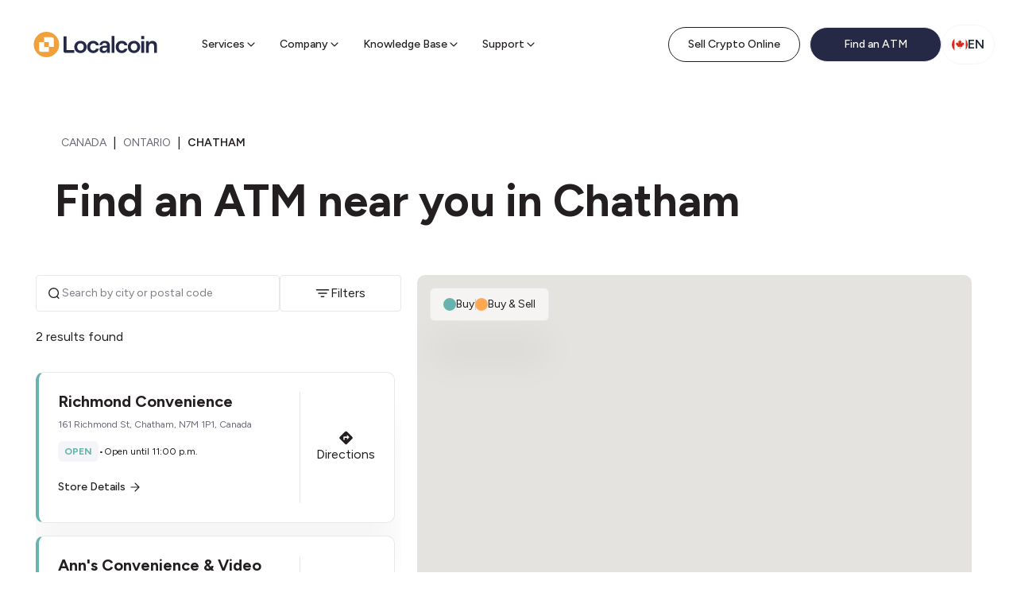

--- FILE ---
content_type: text/html; charset=utf-8
request_url: https://localcoinatm.com/bitcoin-atm/ontario/chatham/
body_size: 53508
content:
<!DOCTYPE html><html lang="en-ca" data-sentry-component="LangLayout" data-sentry-source-file="layout.tsx"><head><meta charSet="utf-8"/><meta name="viewport" content="width=device-width, initial-scale=1"/><link rel="stylesheet" href="/_next/static/css/873f680cc5de9c5e.css" data-precedence="next"/><link rel="stylesheet" href="/_next/static/css/91784fdf8db9ea79.css" data-precedence="next"/><link rel="stylesheet" href="/_next/static/css/6109c622d9924ebb.css" data-precedence="next"/><link rel="stylesheet" href="/_next/static/css/b933aca77d410f63.css" data-precedence="next"/><link rel="stylesheet" href="/_next/static/css/e8f88f321b0ddb8a.css" data-precedence="next"/><link rel="preload" as="script" fetchPriority="low" href="/_next/static/chunks/webpack-cb43e730074317d6.js"/><script src="/_next/static/chunks/fd9d1056-da636c477b770a0a.js" async=""></script><script src="/_next/static/chunks/499-b2bcca4a5198ed07.js" async=""></script><script src="/_next/static/chunks/main-app-d47b3f199fe91e61.js" async=""></script><script src="/_next/static/chunks/app/global-error-d796c2e24103656b.js" async=""></script><script src="/_next/static/chunks/4e6af11a-56532edfe9db2144.js" async=""></script><script src="/_next/static/chunks/1438-46dd568e27773007.js" async=""></script><script src="/_next/static/chunks/388-afc42f0ef0616841.js" async=""></script><script src="/_next/static/chunks/3035-c4f7cb57e396a884.js" async=""></script><script src="/_next/static/chunks/app/%5Blang%5D/layout-7125e06ebaa36e9b.js" async=""></script><script src="/_next/static/chunks/aaea2bcf-04fc6bee90d97657.js" async=""></script><script src="/_next/static/chunks/c16f53c3-bfca807c70a38984.js" async=""></script><script src="/_next/static/chunks/8012-1f61f8582db2b92f.js" async=""></script><script src="/_next/static/chunks/284-3daf46b65bf079f8.js" async=""></script><script src="/_next/static/chunks/2889-b6b123ae48585864.js" async=""></script><script src="/_next/static/chunks/9154-12a3641e7e7a0c87.js" async=""></script><script src="/_next/static/chunks/1981-d096dedb309ae756.js" async=""></script><script src="/_next/static/chunks/8997-b7a2473346c082fa.js" async=""></script><script src="/_next/static/chunks/5820-5da3ccb5564a985d.js" async=""></script><script src="/_next/static/chunks/3401-0aeda53dfacd341a.js" async=""></script><script src="/_next/static/chunks/1208-7214b492d87c1ce0.js" async=""></script><script src="/_next/static/chunks/6653-31e243d35ab9ea44.js" async=""></script><script src="/_next/static/chunks/6551-909147a6aa36b600.js" async=""></script><script src="/_next/static/chunks/3278-25a40407fb07977d.js" async=""></script><script src="/_next/static/chunks/4726-75d19c61b5deb80a.js" async=""></script><script src="/_next/static/chunks/9350-c15959af99bd2dfe.js" async=""></script><script src="/_next/static/chunks/2686-76074e8f3ee10f84.js" async=""></script><script src="/_next/static/chunks/7241-4609ba64231a56f3.js" async=""></script><script src="/_next/static/chunks/9237-bc9b1680d9c42519.js" async=""></script><script src="/_next/static/chunks/6436-6615c80b0456af62.js" async=""></script><script src="/_next/static/chunks/6417-93e24d2999d89739.js" async=""></script><script src="/_next/static/chunks/3018-305985bf1fc72433.js" async=""></script><script src="/_next/static/chunks/4082-ab448d5cdede055c.js" async=""></script><script src="/_next/static/chunks/4035-a27b616212630242.js" async=""></script><script src="/_next/static/chunks/2990-6987ee35d9164f75.js" async=""></script><script src="/_next/static/chunks/app/%5Blang%5D/(standardLayout)/bitcoin-atm/%5BstateSlug%5D/%5BcitySlug%5D/page-dc611873a6bfb2e9.js" async=""></script><script src="/_next/static/chunks/1200-8ffe2a5c08d24ab8.js" async=""></script><script src="/_next/static/chunks/app/%5Blang%5D/(standardLayout)/layout-0a5700037f0a68bb.js" async=""></script><script src="/_next/static/chunks/app/%5Blang%5D/(standardLayout)/not-found-5031be643cbc1f80.js" async=""></script><link rel="preload" href="https://www.googletagmanager.com/gtm.js?id=GTM-MGS9K78" as="script"/><title>Find Bitcoin ATM In Chatham | Localcoin</title><meta name="description" content="Find Bitcoin ATMs in Chatham, Canada. Simply buy or sell Bitcoin, Ethereum, Litecoin, Dogecoin, Cardano and USD Coin with ease at various locations."/><link rel="canonical" href="https://localcoinatm.com/bitcoin-atm/ontario/chatham/"/><link rel="alternate" hrefLang="x-default" href="https://localcoinatm.com/bitcoin-atm/ontario/chatham/"/><link rel="alternate" hrefLang="en-ca" href="https://localcoinatm.com/bitcoin-atm/ontario/chatham/"/><meta property="og:title" content="Find Bitcoin ATM In Chatham | Localcoin"/><meta property="og:description" content="Find Bitcoin ATMs in Chatham, Canada. Simply buy or sell Bitcoin, Ethereum, Litecoin, Dogecoin, Cardano and USD Coin with ease at various locations."/><meta property="og:image" content="https://localcoinatm.com/assets/machine-coins.png"/><meta name="twitter:card" content="summary_large_image"/><meta name="twitter:title" content="Find Bitcoin ATM In Chatham | Localcoin"/><meta name="twitter:description" content="Find Bitcoin ATMs in Chatham, Canada. Simply buy or sell Bitcoin, Ethereum, Litecoin, Dogecoin, Cardano and USD Coin with ease at various locations."/><meta name="twitter:image" content="https://localcoinatm.com/assets/machine-coins.png"/><link rel="icon" href="/favicon.ico" type="image/x-icon" sizes="32x33"/><link rel="icon" href="../../favicon.ico" sizes="any"/><meta name="next-size-adjust"/><script src="/_next/static/chunks/polyfills-42372ed130431b0a.js" noModule=""></script></head><body class="__className_2ca027 text-gray-600"><script type="application/ld+json">{"@context":"https://schema.org","@type":"Corporation","name":"Localcoin","url":"https://localcoinatm.com/","logo":"https://localcoinatm.com/assets/logo.png","sameAs":["https://www.facebook.com/LocalcoinATM","https://twitter.com/localcoinatm","https://www.linkedin.com/company/localcoinatm/","https://www.instagram.com/localcoinatm/","https://localcoinatm.com/"]}</script><main class="lg:px-3 lg:pb-3" data-sentry-component="StandardLayout" data-sentry-source-file="layout.tsx"><nav id="nav" class="fixed top-0 z-50 w-full lg:top-3" data-sentry-component="Header" data-sentry-source-file="index.tsx"><div class="z-10 mx-auto lg:px-7"><div class="relative z-10 flex h-full flex-col lg:flex-row lg:justify-between lg:h-auto lg:overflow-y-visible" data-sentry-component="Menu" data-sentry-source-file="index.tsx"><div class="pointer-events-none fixed left-0 top-0 h-[88px] w-full -translate-y-full bg-white transition-transform"></div><div class="flex flex-col lg:flex-row"><div class="sticky top-0 z-20 flex justify-between bg-white md:bg-transparent lg:static lg:pr-10 lg:pt-3"><a class="flex items-center px-7 py-4 lg:px-0" aria-label="link to home page" data-sentry-element="NextLink" data-sentry-source-file="index.tsx" data-sentry-component="Link" href="/"><svg xmlns="http://www.w3.org/2000/svg" width="5em" height="1em" aria-labelledby="localcoinLogo" viewBox="0 0 756.87 156.17" class="h-8 w-40" data-sentry-element="Logo" data-sentry-source-file="index.tsx"><defs><style>.logo_svg__cls-3{fill:#fff}</style></defs><g id="logo_svg__Layer_2" data-name="Layer 2"><g id="logo_svg__Layer_1-2" data-name="Layer 1"><path d="M182.66 28.46h19.18v84.39H249v16.58h-53.63a12.71 12.71 0 0 1-12.71-12.71zM307.3 93.08c0-13.12-8.08-22.21-20.05-22.21s-20.2 9.09-20.2 22.21 8.08 22.22 20.2 22.22 20.05-9.09 20.05-22.22m-58.13 0c0-21.63 15.86-37.5 38.08-37.5 22.07 0 37.93 15.87 37.93 37.5s-15.86 37.51-37.93 37.51c-22.22 0-38.08-15.87-38.08-37.51m78.98 0c0-20.77 14.28-37.5 36.93-37.5 18.32 0 33.17 11 34.76 27.7h-17.6c-1.29-7.22-8.36-12.41-16.73-12.41-12.26 0-18.89 9.52-18.89 22.21s6.78 22.22 19.18 22.22c8.37 0 14.86-4.76 16.59-12h17.88c-2.3 15.86-16.44 27.26-35.19 27.26-22.65 0-36.93-16.73-36.93-37.51M450 98.71v-1.15h-16.3c-7.5 0-12.55 4.18-12.55 10.53 0 5.62 4.62 9.37 11.25 9.37 11.11 0 17.6-7.79 17.6-18.75m17.46-16v46.73H450v-10.82c-3 7.21-11.39 12-21.78 12-14.42 0-24.23-9.23-24.23-21.78 0-14.14 11-22.94 27.26-22.94h13.41c3.61 0 5.34-2 5.34-4.9 0-7.07-5.48-12.12-14.85-12.12s-15 5.92-15.3 12.41H404c.86-14.43 13.12-25.68 32-25.68 18.46 0 31.45 10.67 31.45 27.12m10.9-57.15h17.6v103.86h-17.6zm25.08 67.5c0-20.77 14.28-37.5 36.93-37.5 18.32 0 33.17 11 34.76 27.7h-17.6c-1.3-7.22-8.37-12.41-16.73-12.41-12.26 0-18.9 9.52-18.9 22.21s6.78 22.22 19.19 22.22c8.36 0 14.85-4.76 16.59-12h17.88c-2.31 15.86-16.44 27.26-35.19 27.26-22.65 0-36.93-16.73-36.93-37.51m132.57.03c0-13.12-8.08-22.21-20-22.21S595.76 80 595.76 93.08s8.08 22.22 20.24 22.22 20-9.09 20-22.22m-58.13 0c0-21.63 15.87-37.5 38.08-37.5s37.94 15.87 37.94 37.5S638 130.59 616 130.59s-38.08-15.87-38.08-37.51m82.79-36.34h17.74v72.69h-17.74zM679 45.34h-19V25.58h19zm10.37 11.4h17.74V68c4-7.94 12.26-12.41 22.65-12.41 16.44 0 27.11 11.83 27.11 28.85v45h-17.74V88.18c0-10-6.06-16.88-15.14-16.88-10 0-16.88 7.79-16.88 18.47v39.66h-17.74z" style="fill:#262945"></path><path fill="#f1a13b" d="M156.16 78.08A78.08 78.08 0 1 1 78.08 0a78.08 78.08 0 0 1 78.08 78.08"></path><path d="M109.48 33.34H63.17v29.83H93V93h29.83V46.68a13.35 13.35 0 0 0-13.35-13.34" class="logo_svg__cls-3"></path><path d="M63.17 63.17H33.34v47.19a12.46 12.46 0 0 0 12.46 12.47H93V93H63.17z" class="logo_svg__cls-3"></path></g></g></svg></a><button class="mb-4 mr-6 mt-6 flex h-11 w-11 items-center justify-center rounded-full border border-gray-200 lg:hidden" aria-label="menu button"><svg xmlns="http://www.w3.org/2000/svg" fill="none" viewBox="0 0 20 20" class="h-5 w-5 text-gray-900"><path stroke="currentColor" stroke-linecap="round" stroke-linejoin="round" stroke-width="1.5" d="M3.334 10h13.333M3.334 5h13.333M3.334 15h13.333"></path></svg></button></div><div class="flex w-full items-center justify-between h-0 lg:h-auto"><div class="z-10 flex w-full flex-col items-center pl-0 lg:mb-0 lg:h-full lg:flex-row lg:transition-opacity lg:duration-200 hidden opacity-0 lg:flex lg:opacity-100 mb-6"><div style="order:0" role="button" class="flex h-full w-full items-center justify-between gap-1 lg:justify-start whitespace-nowrap text-body-6 font-semibold text-gray-600 lg:text-menu lg:font-medium z-10 px-7 py-3 lg:px-3.5 lg:pt-6 hover:text-opacity-50">Services<svg xmlns="http://www.w3.org/2000/svg" fill="none" viewBox="0 0 16 16" class="h-4 w-4 scale-150 transition-transform lg:scale-100"><path stroke="currentColor" stroke-linecap="round" stroke-linejoin="round" stroke-width="1.163" d="m4 6 4 4 4-4"></path></svg></div><div style="order:1" role="button" class="flex h-full w-full items-center justify-between gap-1 lg:justify-start whitespace-nowrap text-body-6 font-semibold text-gray-600 lg:text-menu lg:font-medium z-10 px-7 py-3 lg:px-3.5 lg:pt-6 hover:text-opacity-50">Company<svg xmlns="http://www.w3.org/2000/svg" fill="none" viewBox="0 0 16 16" class="h-4 w-4 scale-150 transition-transform lg:scale-100"><path stroke="currentColor" stroke-linecap="round" stroke-linejoin="round" stroke-width="1.163" d="m4 6 4 4 4-4"></path></svg></div><div style="order:2" role="button" class="flex h-full w-full items-center justify-between gap-1 lg:justify-start whitespace-nowrap text-body-6 font-semibold text-gray-600 lg:text-menu lg:font-medium z-10 px-7 py-3 lg:px-3.5 lg:pt-6 hover:text-opacity-50">Knowledge Base<svg xmlns="http://www.w3.org/2000/svg" fill="none" viewBox="0 0 16 16" class="h-4 w-4 scale-150 transition-transform lg:scale-100"><path stroke="currentColor" stroke-linecap="round" stroke-linejoin="round" stroke-width="1.163" d="m4 6 4 4 4-4"></path></svg></div><div style="order:3" role="button" class="flex h-full w-full items-center justify-between gap-1 lg:justify-start whitespace-nowrap text-body-6 font-semibold text-gray-600 lg:text-menu lg:font-medium z-10 px-7 py-3 lg:px-3.5 lg:pt-6 hover:text-opacity-50">Support<svg xmlns="http://www.w3.org/2000/svg" fill="none" viewBox="0 0 16 16" class="h-4 w-4 scale-150 transition-transform lg:scale-100"><path stroke="currentColor" stroke-linecap="round" stroke-linejoin="round" stroke-width="1.163" d="m4 6 4 4 4-4"></path></svg></div><div style="order:0" class="max-h-0 -z-10 w-full lg:transition-[max-height] lg:duration-300" data-sentry-component="DropdownItem" data-sentry-source-file="index.tsx"><div class="pointer-events-none left-0 top-20 w-full overflow-hidden lg:absolute"><div class="pointer-events-auto w-full grid-cols-2 bg-gray-50 lg:grid lg:rounded-[0.625rem] lg:border lg:border-gray-200 lg:bg-white lg:shadow-elevation-4 z-0 origin-top lg:transition-accordion lg:duration-200 lg:ease-in pointer-events-none -translate-y-full opacity-0"><div class="px-6 py-4 lg:px-8 lg:py-8"><div class="w-full gap-x-8 lg:flex"><div class="pt-[22px] first:pt-0 lg:pt-0"><span class="text-caption-3 font-bold text-gray-500">BUY METHODS</span><div class="mt-5 grid gap-x-8 gap-y-6 grid-cols-1" data-sentry-component="SubDropdownItem" data-sentry-source-file="index.tsx"><a class="flex hover:opacity-50" data-sentry-element="NextLink" data-sentry-component="Link" data-sentry-source-file="index.tsx" href="/buy-crypto/"><img alt="bitcoin income icon" loading="lazy" width="24" height="24" decoding="async" data-nimg="1" class="mr-4 h-6 w-6" style="color:transparent" srcSet="https://localcoin-staging-2.cdn.prismic.io/localcoin-staging-2/Zn1Hu5bWFbowe8LO_Zga4pst2UUcvBRiM_money-recive.svg?rect=0%2C0%2C28%2C28&amp;w=32&amp;fit=max 1x, https://localcoin-staging-2.cdn.prismic.io/localcoin-staging-2/Zn1Hu5bWFbowe8LO_Zga4pst2UUcvBRiM_money-recive.svg?rect=0%2C0%2C28%2C28&amp;w=48&amp;fit=max 2x" src="https://localcoin-staging-2.cdn.prismic.io/localcoin-staging-2/Zn1Hu5bWFbowe8LO_Zga4pst2UUcvBRiM_money-recive.svg?rect=0%2C0%2C28%2C28&amp;w=48&amp;fit=max"/><div><h3 class="text-body-7 font-semibold text-gray-600">Buy Crypto With Cash</h3><p class="hidden text-h10 text-gray-500 lg:block">Find a nearby ATM &amp; purchase crypto with cash</p></div></a></div></div><div class="pt-[22px] first:pt-0 lg:pt-0"><span class="text-caption-3 font-bold text-gray-500">SELL METHODS</span><div class="mt-5 grid gap-x-8 gap-y-6 grid-cols-1" data-sentry-component="SubDropdownItem" data-sentry-source-file="index.tsx"><a class="flex hover:opacity-50" data-sentry-element="NextLink" data-sentry-component="Link" data-sentry-source-file="index.tsx" href="/e-transfer-sell/"><img alt="Logo of Interac" loading="lazy" width="24" height="24" decoding="async" data-nimg="1" class="mr-4 h-6 w-6" style="color:transparent" srcSet="https://images.prismic.io/localcoin-staging-2/ZpAyvh5LeNNTxDf3_Interac.png?auto=format%2Ccompress&amp;rect=0%2C0%2C2048%2C2048&amp;w=32&amp;fit=max 1x, https://images.prismic.io/localcoin-staging-2/ZpAyvh5LeNNTxDf3_Interac.png?auto=format%2Ccompress&amp;rect=0%2C0%2C2048%2C2048&amp;w=48&amp;fit=max 2x" src="https://images.prismic.io/localcoin-staging-2/ZpAyvh5LeNNTxDf3_Interac.png?auto=format%2Ccompress&amp;rect=0%2C0%2C2048%2C2048&amp;w=48&amp;fit=max"/><div><h3 class="text-body-7 font-semibold text-gray-600">Sell Crypto for INTERAC e-Transfer®</h3><p class="hidden text-h10 text-gray-500 lg:block">Sell crypto from the comfort of your home</p></div></a><a class="flex hover:opacity-50" data-sentry-element="NextLink" data-sentry-component="Link" data-sentry-source-file="index.tsx" href="/sell-bitcoin-online/"><img alt="bitcoin outcome icon" loading="lazy" width="24" height="24" decoding="async" data-nimg="1" class="mr-4 h-6 w-6" style="color:transparent" srcSet="https://localcoin-staging-2.cdn.prismic.io/localcoin-staging-2/Zn1HvJbWFbowe8LP_Zga5IMt2UUcvBRiP_money-recive.svg?rect=0%2C0%2C28%2C28&amp;w=32&amp;fit=max 1x, https://localcoin-staging-2.cdn.prismic.io/localcoin-staging-2/Zn1HvJbWFbowe8LP_Zga5IMt2UUcvBRiP_money-recive.svg?rect=0%2C0%2C28%2C28&amp;w=48&amp;fit=max 2x" src="https://localcoin-staging-2.cdn.prismic.io/localcoin-staging-2/Zn1HvJbWFbowe8LP_Zga5IMt2UUcvBRiP_money-recive.svg?rect=0%2C0%2C28%2C28&amp;w=48&amp;fit=max"/><div><h3 class="text-body-7 font-semibold text-gray-600">Pre-Sell Crypto Online</h3><p class="hidden text-h10 text-gray-500 lg:block">Pre-sell crypto online &amp; skip the wait at ATM</p></div></a><a class="flex hover:opacity-50" data-sentry-element="NextLink" data-sentry-component="Link" data-sentry-source-file="index.tsx" href="/sell-crypto/"><img alt="bitcoin outcome icon" loading="lazy" width="24" height="24" decoding="async" data-nimg="1" class="mr-4 h-6 w-6" style="color:transparent" srcSet="https://localcoin-staging-2.cdn.prismic.io/localcoin-staging-2/Zn1HvJbWFbowe8LP_Zga5IMt2UUcvBRiP_money-recive.svg?rect=0%2C0%2C28%2C28&amp;w=32&amp;fit=max 1x, https://localcoin-staging-2.cdn.prismic.io/localcoin-staging-2/Zn1HvJbWFbowe8LP_Zga5IMt2UUcvBRiP_money-recive.svg?rect=0%2C0%2C28%2C28&amp;w=48&amp;fit=max 2x" src="https://localcoin-staging-2.cdn.prismic.io/localcoin-staging-2/Zn1HvJbWFbowe8LP_Zga5IMt2UUcvBRiP_money-recive.svg?rect=0%2C0%2C28%2C28&amp;w=48&amp;fit=max"/><div><h3 class="text-body-7 font-semibold text-gray-600">Sell Crypto for Cash</h3><p class="hidden text-h10 text-gray-500 lg:block">Find a nearby sell ATM &amp; pick up cash</p></div></a></div></div></div></div><div class="bg-gray-50 px-6 py-0 lg:px-8 lg:py-8"><h3 class="mb-4 text-caption-3 font-bold uppercase text-gray-500">INTERAC e-Transfer®</h3><div class="flex flex-col gap-6 lg:flex-row"><img alt="Logo of Interac" loading="lazy" width="216" height="140" decoding="async" data-nimg="1" class="w-full max-w-[13.5rem] rounded-lg object-contain object-top lg:w-auto" style="color:transparent" srcSet="https://images.prismic.io/localcoin-staging-2/ZpAyvh5LeNNTxDf3_Interac.png?auto=format%2Ccompress&amp;rect=0%2C0%2C2048%2C1327&amp;w=256&amp;fit=max 1x, https://images.prismic.io/localcoin-staging-2/ZpAyvh5LeNNTxDf3_Interac.png?auto=format%2Ccompress&amp;rect=0%2C0%2C2048%2C1327&amp;w=667&amp;fit=max 2x" src="https://images.prismic.io/localcoin-staging-2/ZpAyvh5LeNNTxDf3_Interac.png?auto=format%2Ccompress&amp;rect=0%2C0%2C2048%2C1327&amp;w=667&amp;fit=max"/><div class="flex flex-col justify-between py-2"><div><h4 class="mb-2 font-semibold text-gray-600">INTERAC e-Transfer® Online Sell</h4><p class="text-h10 text-gray-500">Sell Your Crypto Online for INTERAC e-Transfer® From the Comfort of Your Home</p></div><a class="flex items-center text-button text-gray-600 hover:opacity-50" href="/e-transfer-sell/">Sell Crypto Online<svg xmlns="http://www.w3.org/2000/svg" fill="none" viewBox="0 0 24 24" class="h-6 w-6"><path stroke="currentColor" stroke-linecap="round" stroke-linejoin="round" stroke-width="1.2" d="M7 12h10m0 0-5-5m5 5-5 5"></path></svg></a></div></div></div></div></div></div></div></div></div><div class="hidden lg:flex z-10 flex-col items-center gap-3 px-3 pb-4 lg:w-full lg:flex-row lg:justify-end lg:pb-0 lg:pt-3"><div class="order-2 flex w-full auto-cols-fr grid-flow-col flex-col gap-3 lg:order-none lg:grid lg:w-auto xl:auto-cols-[minmax(10.375rem,_1fr)]"><a class="flex items-center justify-center font-medium py-3 px-3.5 text-button rounded-button transition duration-150 ease-in-out text-gray-600 bg-transparent border border-gray-600 hover:bg-gray-100 w-full lg:max-w-[10.375rem]" aria-label="prismic link" href="/e-transfer-sell/">Sell Crypto Online</a><a class="flex items-center justify-center font-medium py-3 px-3.5 text-button rounded-button transition duration-150 ease-in-out bg-secondary-600 hover:bg-secondary-400 border text-white w-full lg:max-w-[10.375rem]" aria-label="prismic link" rel="noreferrer" href="https://localcoinatm.com/bitcoin-atm">Find an ATM</a></div><button class="flex items-center justify-between rounded-full border border-gray-100 bg-white p-3 lg:hidden" aria-label="flag button"><div class="flex flex-row items-center gap-2"><div class="flex h-5 w-5 overflow-hidden rounded-full" data-sentry-component="Flag" data-sentry-source-file="index.tsx"><svg xmlns="http://www.w3.org/2000/svg" width="20" height="20" fill="none" class="h-full w-full object-cover" data-sentry-element="FlagIcon" data-sentry-source-file="index.tsx"><mask id="canada_svg__a" width="20" height="20" x="0" y="0" maskUnits="userSpaceOnUse" style="mask-type:alpha"><circle cx="10" cy="10" r="10" fill="#D9D9D9"></circle></mask><g clip-path="url(#canada_svg__b)" mask="url(#canada_svg__a)"><path fill="#fff" d="M3.25 0h14.152v20H3.25z"></path><path fill="#D52B1E" d="M-3.82 0h7.074v20H-3.82zm21.226 0h7.074v20h-7.07zM5.375 9.664l-.555.188 2.559 2.246c.195.574-.066.742-.234 1.047l2.773-.352-.066 2.793.578-.016-.13-2.773 2.782.332c-.172-.363-.324-.555-.168-1.133l2.555-2.129-.446-.164c-.367-.281.157-1.355.235-2.035 0 0-1.488.512-1.586.242l-.383-.73-1.355 1.492c-.149.035-.211-.024-.246-.149l.624-3.117-.992.559c-.082.039-.164.008-.218-.09l-.957-1.914-.985 1.988c-.074.07-.148.078-.21.032l-.946-.532.57 3.09c-.047.125-.156.156-.281.09l-1.3-1.473c-.169.274-.282.715-.509.817-.222.093-.976-.188-1.48-.297.172.62.71 1.652.371 1.992z"></path></g><defs><clipPath id="canada_svg__b"><path fill="#fff" d="M-3 0h26.667v20H-3z"></path></clipPath></defs></svg></div><span class="text-base font-semibold text-gray-800">EN</span></div><svg xmlns="http://www.w3.org/2000/svg" fill="none" viewBox="0 0 16 16" class="ml-2 block h-4 w-4"><path stroke="currentColor" stroke-linecap="round" stroke-linejoin="round" stroke-width="1.163" d="m4 6 4 4 4-4"></path></svg></button><div class="hidden lg:block" data-sentry-element="Menu" data-sentry-source-file="index.tsx" data-headlessui-state=""><button class="flex items-center rounded-full border border-gray-100 bg-white p-3 w-full justify-center" aria-label="flag button" data-sentry-element="MenuButton" data-sentry-source-file="index.tsx" id="headlessui-menu-button-:R3qdcuqjsq:" type="button" aria-haspopup="menu" aria-expanded="false" data-headlessui-state=""><div class="flex flex-row items-center gap-2"><div class="flex h-5 w-5 overflow-hidden rounded-full" data-sentry-component="Flag" data-sentry-source-file="index.tsx"><svg xmlns="http://www.w3.org/2000/svg" width="20" height="20" fill="none" class="h-full w-full object-cover" data-sentry-element="FlagIcon" data-sentry-source-file="index.tsx"><mask id="canada_svg__a" width="20" height="20" x="0" y="0" maskUnits="userSpaceOnUse" style="mask-type:alpha"><circle cx="10" cy="10" r="10" fill="#D9D9D9"></circle></mask><g clip-path="url(#canada_svg__b)" mask="url(#canada_svg__a)"><path fill="#fff" d="M3.25 0h14.152v20H3.25z"></path><path fill="#D52B1E" d="M-3.82 0h7.074v20H-3.82zm21.226 0h7.074v20h-7.07zM5.375 9.664l-.555.188 2.559 2.246c.195.574-.066.742-.234 1.047l2.773-.352-.066 2.793.578-.016-.13-2.773 2.782.332c-.172-.363-.324-.555-.168-1.133l2.555-2.129-.446-.164c-.367-.281.157-1.355.235-2.035 0 0-1.488.512-1.586.242l-.383-.73-1.355 1.492c-.149.035-.211-.024-.246-.149l.624-3.117-.992.559c-.082.039-.164.008-.218-.09l-.957-1.914-.985 1.988c-.074.07-.148.078-.21.032l-.946-.532.57 3.09c-.047.125-.156.156-.281.09l-1.3-1.473c-.169.274-.282.715-.509.817-.222.093-.976-.188-1.48-.297.172.62.71 1.652.371 1.992z"></path></g><defs><clipPath id="canada_svg__b"><path fill="#fff" d="M-3 0h26.667v20H-3z"></path></clipPath></defs></svg></div><span class="text-base font-semibold text-gray-800">EN</span></div></button></div></div></div></div><div data-sentry-component="AlertsAndAnnouncements" data-sentry-source-file="index.tsx"></div></nav><main class="overflow-x-clip"><section class="o-container o-container--xl mt-16"><div data-sentry-component="Breadcrumbs" data-sentry-source-file="index.tsx"><ul class="flex py-5 items-center mb-3"><div class="items-center lg:flex"><li class="hidden items-center lg:flex"><p class="hover:underline mx-2 text-gray-500 text-body-8"><a class="uppercase" data-sentry-element="NextLink" data-sentry-component="Link" data-sentry-source-file="index.tsx" href="/bitcoin-atm/">Canada</a></p><span> | </span></li><li class="hidden items-center lg:flex"><p class="hover:underline mx-2 text-gray-500 text-body-8"><a class="uppercase" data-sentry-element="NextLink" data-sentry-component="Link" data-sentry-source-file="index.tsx" href="/bitcoin-atm/ontario/">ontario</a></p><span> | </span></li><li class="hidden items-center lg:flex"><p class="hover:underline mx-2 text-gray-500 text-body-8 text-gray-600 font-semibold"><a class="uppercase" data-sentry-element="NextLink" data-sentry-component="Link" data-sentry-source-file="index.tsx" href="/bitcoin-atm/ontario/chatham/">chatham</a></p></li></div><li><a class="flex items-center gap-x-2.5 text-body-8 font-semibold lg:hidden hidden" data-sentry-element="NextLink" data-sentry-source-file="index.tsx" data-sentry-component="Link" href="/bitcoin-atm/ontario/"><svg xmlns="http://www.w3.org/2000/svg" fill="none" viewBox="0 0 16 16" class="h-4 w-4 rotate-90" data-sentry-element="ChevronDownIcon" data-sentry-source-file="index.tsx"><path stroke="currentColor" stroke-linecap="round" stroke-linejoin="round" stroke-width="1.163" d="m4 6 4 4 4-4"></path></svg><span class="uppercase">Back to ontario</span></a></li></ul></div><h1 class="text-h2 font-bold">Find an ATM near you in Chatham</h1></section><section class="o-container o-container--xl my-16 px-0"><!--$?--><template id="B:0"></template><section class="o-container o-container--xl my-12 flex items-center justify-center !px-4 !py-40 lg:!px-0 lg:!py-60" data-sentry-component="LoadingContent" data-sentry-source-file="index.tsx"><div class="relative h-20 w-20 lg:h-32 lg:w-32"><div class="absolute bottom-0 left-0 right-0 top-0 flex items-center justify-center"><img alt="loading image" data-sentry-element="Image" data-sentry-source-file="index.tsx" loading="lazy" decoding="async" data-nimg="fill" class="animate-spin-slow object-cover" style="position:absolute;height:100%;width:100%;left:0;top:0;right:0;bottom:0;color:transparent" sizes="100vw" srcSet="/_next/image/?url=%2F_next%2Fstatic%2Fmedia%2Fellipse-timer.72809681.png&amp;w=320&amp;q=100 320w, /_next/image/?url=%2F_next%2Fstatic%2Fmedia%2Fellipse-timer.72809681.png&amp;w=375&amp;q=100 375w, /_next/image/?url=%2F_next%2Fstatic%2Fmedia%2Fellipse-timer.72809681.png&amp;w=384&amp;q=100 384w, /_next/image/?url=%2F_next%2Fstatic%2Fmedia%2Fellipse-timer.72809681.png&amp;w=667&amp;q=100 667w, /_next/image/?url=%2F_next%2Fstatic%2Fmedia%2Fellipse-timer.72809681.png&amp;w=768&amp;q=100 768w, /_next/image/?url=%2F_next%2Fstatic%2Fmedia%2Fellipse-timer.72809681.png&amp;w=1024&amp;q=100 1024w, /_next/image/?url=%2F_next%2Fstatic%2Fmedia%2Fellipse-timer.72809681.png&amp;w=1366&amp;q=100 1366w, /_next/image/?url=%2F_next%2Fstatic%2Fmedia%2Fellipse-timer.72809681.png&amp;w=1440&amp;q=100 1440w" src="/_next/image/?url=%2F_next%2Fstatic%2Fmedia%2Fellipse-timer.72809681.png&amp;w=1440&amp;q=100"/></div></div></section><!--/$--></section><!--$?--><template id="B:1"></template><!--/$--><!--$?--><template id="B:2"></template><!--/$--><section class="o-container o-container--xl my-16"><h3 class="mb-10 text-title font-bold text-gray-600 lg:mb-20">List of ATMs in Chatham</h3><div class="grid w-full grid-cols-1 items-center justify-between gap-x-5 gap-y-8 lg:grid-cols-3" data-sentry-component="MapList" data-sentry-source-file="index.tsx"><div class="mx-auto flex h-[30.5rem] w-full max-w-screen-sm animate-pulse flex-col overflow-hidden rounded-[0.625rem] border border-gray-200 shadow-elevation-4 hover:border-primary-500 lg:max-w-none" data-sentry-component="MapListItemSkeleton" data-sentry-source-file="index.tsx"><div class="flex h-3/5 w-full bg-gray-200"></div><div class="flex h-2/5 flex-col justify-between px-5 py-6"><div class="body-5 mb-2 h-4 w-1/2 rounded bg-gray-200 font-bold"></div><div class="body-7 mb-3 h-4 w-full rounded bg-gray-200 text-gray-500"></div><div class="mb-5 flex items-center gap-x-2 text-body-8 text-gray-500"><div class="h-3 w-full rounded bg-gray-200"></div></div><div class="flex h-6 w-1/3 !justify-start rounded bg-gray-200 !px-0"></div></div></div><div class="mx-auto flex h-[30.5rem] w-full max-w-screen-sm animate-pulse flex-col overflow-hidden rounded-[0.625rem] border border-gray-200 shadow-elevation-4 hover:border-primary-500 lg:max-w-none" data-sentry-component="MapListItemSkeleton" data-sentry-source-file="index.tsx"><div class="flex h-3/5 w-full bg-gray-200"></div><div class="flex h-2/5 flex-col justify-between px-5 py-6"><div class="body-5 mb-2 h-4 w-1/2 rounded bg-gray-200 font-bold"></div><div class="body-7 mb-3 h-4 w-full rounded bg-gray-200 text-gray-500"></div><div class="mb-5 flex items-center gap-x-2 text-body-8 text-gray-500"><div class="h-3 w-full rounded bg-gray-200"></div></div><div class="flex h-6 w-1/3 !justify-start rounded bg-gray-200 !px-0"></div></div></div></div></section></main><footer class="bg-gray-50 pt-[6.25rem] lg:rounded-[1.25rem] lg:px-6 lg:pt-[5.125rem]" data-sentry-component="Footer" data-sentry-source-file="index.tsx"><div class="o-container o-container--xl mb-7 grid grid-cols-2 flex-wrap justify-between gap-9 lg:mb-[3.75rem] lg:flex"><div><p class="mb-7 text-h8 font-bold text-gray-600 lg:mb-8">Services</p><div class="wysiwyg overflow-hidden"><p><strong><span>Buy methods</span></strong></p><p><a data-sentry-element="NextLink" data-sentry-component="Link" data-sentry-source-file="index.tsx" href="/buy-crypto/"><span>Buy Crypto With Cash</span></a></p><p><strong><span>Sell methods</span></strong></p><p><a data-sentry-element="NextLink" data-sentry-component="Link" data-sentry-source-file="index.tsx" href="/e-transfer-sell/"><span>Sell Crypto for e-Transfer®</span></a></p><p><a data-sentry-element="NextLink" data-sentry-component="Link" data-sentry-source-file="index.tsx" href="/sell-bitcoin-online/"><span>Pre-Sell Crypto Online</span></a></p><p><a data-sentry-element="NextLink" data-sentry-component="Link" data-sentry-source-file="index.tsx" href="/sell-crypto/"><span>Sell Crypto for Cash</span></a></p></div></div><div><p class="mb-7 text-h8 font-bold text-gray-600 lg:mb-8">Company</p><div class="wysiwyg overflow-hidden"><p><a data-sentry-element="NextLink" data-sentry-component="Link" data-sentry-source-file="index.tsx" href="/about/"><span>About</span></a></p><p><a data-sentry-element="NextLink" data-sentry-component="Link" data-sentry-source-file="index.tsx" href="/careers/"><span>Careers</span></a></p><p><a data-sentry-element="NextLink" data-sentry-component="Link" data-sentry-source-file="index.tsx" href="/press/"><span>Press</span></a></p><p><a data-sentry-element="NextLink" data-sentry-component="Link" data-sentry-source-file="index.tsx" href="/host-bitcoin-atm/"><span>Become our Partner</span></a></p></div></div><div><p class="mb-7 text-h8 font-bold text-gray-600 lg:mb-8">Knowledge Base</p><div class="wysiwyg overflow-hidden"><p><a data-sentry-element="NextLink" data-sentry-component="Link" data-sentry-source-file="index.tsx" href="/guides/"><span>Guides</span></a></p><p><a data-sentry-element="NextLink" data-sentry-component="Link" data-sentry-source-file="index.tsx" href="/blogs/"><span>Insights</span></a></p><p><a data-sentry-element="NextLink" data-sentry-component="Link" data-sentry-source-file="index.tsx" href="/fraud-information/"><span>Fraud Prevention</span></a></p><p><a data-sentry-element="NextLink" data-sentry-component="Link" data-sentry-source-file="index.tsx" href="/fees/"><span>Fees &amp; limits</span></a></p><p><a data-sentry-element="NextLink" data-sentry-component="Link" data-sentry-source-file="index.tsx" href="/faq/"><span>FAQ</span></a></p></div></div><div><p class="mb-7 text-h8 font-bold text-gray-600 lg:mb-8">Resources</p><div class="wysiwyg overflow-hidden"><p><a data-sentry-element="NextLink" data-sentry-component="Link" data-sentry-source-file="index.tsx" href="/privacy-policy/"><span>Privacy Policy</span></a></p><p><a data-sentry-element="NextLink" data-sentry-component="Link" data-sentry-source-file="index.tsx" href="/terms-service/"><span>Terms Of Service</span></a></p></div></div><div><p class="mb-7 text-h8 font-bold text-gray-600 lg:mb-8">Support</p><div class="wysiwyg overflow-hidden"><p><span>Call</span><strong><span>: </span></strong><br/><a data-sentry-element="NextLink" data-sentry-component="Link" data-sentry-source-file="index.tsx" href="tel:+18774122646"><span>1 (877) 412-2646</span></a></p><p><span>Text: Send </span><strong><span>&quot;SUPPORT&quot;</span></strong><span> to </span><a data-sentry-element="NextLink" data-sentry-component="Link" data-sentry-source-file="index.tsx" href="sms:+13433126463&amp;body=SUPPORT"><span>1 (343) 312-6463</span></a></p><p><span>E-mail</span><strong><span>: </span></strong><br/><a data-sentry-element="NextLink" data-sentry-component="Link" data-sentry-source-file="index.tsx" href="/cdn-cgi/l/email-protection#cfa7aaa3bf8fa3a0acaea3aca0a6a1aebba2e1aca0a2"><span><span class="__cf_email__" data-cfemail="325a575e42725e5d51535e515d5b5c53465f1c515d5f">[email&#160;protected]</span></span></a></p><p><a data-sentry-element="NextLink" data-sentry-component="Link" data-sentry-source-file="index.tsx" href="/contact/"><span>Contact Us</span></a></p></div></div></div><div class="o-container o-container--xl grid grid-cols-2"><div class="order-2 flex items-center gap-x-3 border-y border-y-gray-200 py-6 lg:order-1 lg:py-9" data-sentry-component="Socials" data-sentry-source-file="index.tsx"><a target="" class="hover:opacity:50 cursor-pointer text-gray-500" aria-label="social link" rel="noreferrer" href="https://twitter.com/localcoinatm"><div class="h-6 w-6 hover:opacity-50" data-sentry-component="Social" data-sentry-source-file="index.tsx"><!--$--><svg xmlns="http://www.w3.org/2000/svg" fill="none" viewBox="0 0 28 28"><mask id="twitter_svg__a" width="16" height="15" x="6" y="7" maskUnits="userSpaceOnUse" style="mask-type:luminance"><path fill="#fff" d="M22 7H6v14.5h16z"></path></mask><g mask="url(#twitter_svg__a)"><path fill="currentColor" d="M18.587 7h2.453l-5.387 6.153 6.294 8.347h-4.939l-3.867-5.072L8.715 21.5H6.26l5.707-6.581L5.941 7h5.062l3.493 4.634zm-.859 13.055h1.36l-8.8-11.664H8.827z"></path></g></svg><!--/$--></div></a><a target="_blank" class="hover:opacity:50 cursor-pointer text-gray-500" aria-label="social link" rel="noreferrer" href="https://www.reddit.com/user/localcoinatm/"><div class="h-6 w-6 hover:opacity-50" data-sentry-component="Social" data-sentry-source-file="index.tsx"><!--$--><svg xmlns="http://www.w3.org/2000/svg" fill="none" viewBox="0 0 24 24"><g clip-path="url(#reddit_svg__a)"><path fill="currentColor" d="M10.673 5.015c-.104.006-.462.022-.793.038-1.14.055-2.373.167-2.718.25-.558.128-1.116.505-1.468.995-.15.207-.331.604-.391.864-.077.33-.173 1.356-.255 2.718-.043.754-.043 3.483 0 4.238.082 1.359.178 2.387.255 2.718.128.558.506 1.116.995 1.468.208.15.604.331.864.391.325.077 1.397.178 2.704.255.777.046 3.462.046 4.239 0 1.41-.082 2.392-.175 2.731-.255.26-.06.657-.24.864-.39.49-.354.867-.911.996-1.47.076-.33.172-1.358.254-2.717.044-.755.044-3.484 0-4.238-.082-1.36-.178-2.388-.254-2.718a2.56 2.56 0 0 0-1.86-1.86c-.32-.076-1.164-.158-2.43-.238-.619-.038-3.244-.073-3.733-.049m2.778 2.992c.47.103.87.191.889.191s.087-.055.15-.123a.66.66 0 0 1 .528-.235c.418 0 .727.295.727.694 0 .224-.046.356-.172.5-.161.184-.293.241-.539.244-.18 0-.224-.01-.355-.085a.74.74 0 0 1-.356-.486l-.03-.15-.292-.07c-.812-.188-1.296-.292-1.313-.278-.008.008-.126.53-.262 1.157l-.252 1.143.304.032c.79.09 1.495.312 2.012.643.08.052.162.101.18.112s.07-.01.113-.05a.99.99 0 0 1 .853-.193c.304.079.495.237.64.536.076.158.084.202.084.423-.002.194-.013.274-.062.378a1 1 0 0 1-.334.415l-.115.08.02.15c.1.763-.165 1.45-.783 2.037-1.104 1.053-2.997 1.4-4.673.862-1.178-.38-2.08-1.261-2.245-2.199a3 3 0 0 1-.019-.525l.014-.339-.074-.038a1.2 1.2 0 0 1-.213-.192c-.432-.473-.268-1.268.32-1.54.128-.062.191-.073.399-.073.273.003.421.05.618.205l.107.085.123-.085c.186-.128.702-.369.995-.465.32-.104.842-.21 1.151-.235l.235-.016.282-1.305c.172-.804.298-1.32.322-1.35a.18.18 0 0 1 .11-.047c.035 0 .446.085.913.192"></path><path fill="#6C6978" d="M10.209 12.27c-.388.1-.637.52-.536.896.175.649 1.066.75 1.37.156.093-.18.096-.49.008-.656a.8.8 0 0 0-.344-.342.86.86 0 0 0-.498-.054"></path><path fill="currentColor" d="M13.435 12.27a.7.7 0 0 0-.34.2c-.284.281-.273.779.02 1.036a.66.66 0 0 0 .536.183c.218-.014.328-.06.467-.2.14-.139.186-.248.2-.47.01-.175.003-.216-.06-.347a.73.73 0 0 0-.823-.402M10.385 14.488c-.18.18.15.476.725.643.845.243 1.982.087 2.442-.337.131-.12.15-.216.06-.306-.077-.076-.162-.068-.274.022-.248.2-.596.32-1.058.358-.648.058-1.255-.07-1.602-.333-.148-.115-.213-.126-.293-.047"></path></g><defs><clipPath id="reddit_svg__a"><path fill="#fff" d="M5 5h14v14H5z"></path></clipPath></defs></svg><!--/$--></div></a><a target="_blank" class="hover:opacity:50 cursor-pointer text-gray-500" aria-label="social link" rel="noreferrer" href="https://www.instagram.com/localcoinatm/"><div class="h-6 w-6 hover:opacity-50" data-sentry-component="Social" data-sentry-source-file="index.tsx"><!--$--><svg xmlns="http://www.w3.org/2000/svg" fill="none" viewBox="0 0 28 28"><path fill="currentColor" d="M14.002 16.452a2.45 2.45 0 1 0 0-4.9 2.45 2.45 0 0 0 0 4.9"></path><path fill="currentColor" d="M17.37 6.345h-6.738a4.287 4.287 0 0 0-4.287 4.288v6.737a4.29 4.29 0 0 0 4.287 4.287h6.738a4.287 4.287 0 0 0 4.287-4.287v-6.738a4.287 4.287 0 0 0-4.287-4.287M14 17.676a3.675 3.675 0 1 1 0-7.35 3.675 3.675 0 0 1 0 7.35m3.981-6.737a.92.92 0 1 1 0-1.839.92.92 0 0 1 0 1.839"></path></svg><!--/$--></div></a><a target="_blank" class="hover:opacity:50 cursor-pointer text-gray-500" aria-label="social link" rel="noreferrer" href="https://www.facebook.com/pg/Localcoin-175870272923226"><div class="h-6 w-6 hover:opacity-50" data-sentry-component="Social" data-sentry-source-file="index.tsx"><!--$--><svg xmlns="http://www.w3.org/2000/svg" fill="none" viewBox="0 0 28 28"><g clip-path="url(#facebook_svg__a)"><path fill="currentColor" d="M12.017 23.801h4.316v-9.8h2.917l.35-3.413h-3.267V8.936c0-.88.117-1.321 1.4-1.321h1.75V4.2h-2.916c-3.384 0-4.667 1.652-4.667 4.405v1.982H9.8V14h2.1v9.8z"></path></g><defs><clipPath id="facebook_svg__a"><path fill="#fff" d="M9.8 4.2h9.8v19.6H9.8z"></path></clipPath></defs></svg><!--/$--></div></a><a target="_blank" class="hover:opacity:50 cursor-pointer text-gray-500" aria-label="social link" rel="noreferrer" href="https://www.linkedin.com/company/localcoinatm"><div class="h-6 w-6 hover:opacity-50" data-sentry-component="Social" data-sentry-source-file="index.tsx"><!--$--><svg xmlns="http://www.w3.org/2000/svg" fill="none" viewBox="0 0 24 24"><g clip-path="url(#linkedin_svg__a)"><path fill="currentColor" d="M19.197 19.117V14.02c0-2.757-1.562-4.01-3.557-4.01-1.648 0-2.342.836-2.776 1.504V10.26H9.741V19.2h3.123v-5.013c0-.25 0-.5.087-.752.26-.5.694-1.086 1.561-1.086 1.128 0 1.562.836 1.562 2.005v4.762zM6.532 9.006c1.04 0 1.735-.668 1.735-1.503C8.267 6.668 7.573 6 6.532 6s-1.735.585-1.735 1.42c0 .836.694 1.588 1.735 1.588m1.561 10.11v-8.94H4.97v8.94z"></path></g><defs><clipPath id="linkedin_svg__a"><path fill="#fff" d="M4.799 6h14.4v13.2h-14.4z"></path></clipPath></defs></svg><!--/$--></div></a></div><div class="order-1 col-span-2 mb-12 flex w-full items-center justify-center gap-x-4 border-y-gray-200 lg:order-2 lg:col-span-1 lg:mb-0 lg:justify-end lg:border-y lg:py-9" data-sentry-component="Apps" data-sentry-source-file="index.tsx"></div><div class="wysiwyg footerCopy order-4 col-span-2 flex items-center justify-center pb-8 pt-6 text-center lg:col-span-1 lg:justify-start lg:pb-4 lg:text-left"></div><div class="order-3 flex items-center justify-end border-y border-y-gray-200 py-6 lg:order-4 lg:border-y-0 lg:py-9 "><button class="flex items-center justify-between rounded-full border border-gray-100 bg-white p-3 lg:hidden" aria-label="flag button"><div class="flex flex-row items-center gap-2"><div class="flex h-5 w-5 overflow-hidden rounded-full" data-sentry-component="Flag" data-sentry-source-file="index.tsx"><svg xmlns="http://www.w3.org/2000/svg" width="20" height="20" fill="none" class="h-full w-full object-cover" data-sentry-element="FlagIcon" data-sentry-source-file="index.tsx"><mask id="canada_svg__a" width="20" height="20" x="0" y="0" maskUnits="userSpaceOnUse" style="mask-type:alpha"><circle cx="10" cy="10" r="10" fill="#D9D9D9"></circle></mask><g clip-path="url(#canada_svg__b)" mask="url(#canada_svg__a)"><path fill="#fff" d="M3.25 0h14.152v20H3.25z"></path><path fill="#D52B1E" d="M-3.82 0h7.074v20H-3.82zm21.226 0h7.074v20h-7.07zM5.375 9.664l-.555.188 2.559 2.246c.195.574-.066.742-.234 1.047l2.773-.352-.066 2.793.578-.016-.13-2.773 2.782.332c-.172-.363-.324-.555-.168-1.133l2.555-2.129-.446-.164c-.367-.281.157-1.355.235-2.035 0 0-1.488.512-1.586.242l-.383-.73-1.355 1.492c-.149.035-.211-.024-.246-.149l.624-3.117-.992.559c-.082.039-.164.008-.218-.09l-.957-1.914-.985 1.988c-.074.07-.148.078-.21.032l-.946-.532.57 3.09c-.047.125-.156.156-.281.09l-1.3-1.473c-.169.274-.282.715-.509.817-.222.093-.976-.188-1.48-.297.172.62.71 1.652.371 1.992z"></path></g><defs><clipPath id="canada_svg__b"><path fill="#fff" d="M-3 0h26.667v20H-3z"></path></clipPath></defs></svg></div><span class="text-base font-semibold text-gray-800">EN</span></div><svg xmlns="http://www.w3.org/2000/svg" fill="none" viewBox="0 0 16 16" class="ml-2 block h-4 w-4"><path stroke="currentColor" stroke-linecap="round" stroke-linejoin="round" stroke-width="1.163" d="m4 6 4 4 4-4"></path></svg></button><div class="hidden lg:block" data-sentry-element="Menu" data-sentry-source-file="index.tsx" data-headlessui-state=""><button class="flex items-center rounded-full border border-gray-100 bg-white p-3 w-full justify-center" aria-label="flag button" data-sentry-element="MenuButton" data-sentry-source-file="index.tsx" id="headlessui-menu-button-:Ruisuqjsq:" type="button" aria-haspopup="menu" aria-expanded="false" data-headlessui-state=""><div class="flex flex-row items-center gap-2"><div class="flex h-5 w-5 overflow-hidden rounded-full" data-sentry-component="Flag" data-sentry-source-file="index.tsx"><svg xmlns="http://www.w3.org/2000/svg" width="20" height="20" fill="none" class="h-full w-full object-cover" data-sentry-element="FlagIcon" data-sentry-source-file="index.tsx"><mask id="canada_svg__a" width="20" height="20" x="0" y="0" maskUnits="userSpaceOnUse" style="mask-type:alpha"><circle cx="10" cy="10" r="10" fill="#D9D9D9"></circle></mask><g clip-path="url(#canada_svg__b)" mask="url(#canada_svg__a)"><path fill="#fff" d="M3.25 0h14.152v20H3.25z"></path><path fill="#D52B1E" d="M-3.82 0h7.074v20H-3.82zm21.226 0h7.074v20h-7.07zM5.375 9.664l-.555.188 2.559 2.246c.195.574-.066.742-.234 1.047l2.773-.352-.066 2.793.578-.016-.13-2.773 2.782.332c-.172-.363-.324-.555-.168-1.133l2.555-2.129-.446-.164c-.367-.281.157-1.355.235-2.035 0 0-1.488.512-1.586.242l-.383-.73-1.355 1.492c-.149.035-.211-.024-.246-.149l.624-3.117-.992.559c-.082.039-.164.008-.218-.09l-.957-1.914-.985 1.988c-.074.07-.148.078-.21.032l-.946-.532.57 3.09c-.047.125-.156.156-.281.09l-1.3-1.473c-.169.274-.282.715-.509.817-.222.093-.976-.188-1.48-.297.172.62.71 1.652.371 1.992z"></path></g><defs><clipPath id="canada_svg__b"><path fill="#fff" d="M-3 0h26.667v20H-3z"></path></clipPath></defs></svg></div><span class="text-base font-semibold text-gray-800">EN</span></div></button></div></div></div></footer></main><script data-cfasync="false" src="/cdn-cgi/scripts/5c5dd728/cloudflare-static/email-decode.min.js"></script><script src="/_next/static/chunks/webpack-cb43e730074317d6.js" async=""></script><script>(self.__next_f=self.__next_f||[]).push([0]);self.__next_f.push([2,null])</script><script>self.__next_f.push([1,"1:HL[\"/_next/static/media/de42cfb9a3b980ae-s.p.woff2\",\"font\",{\"crossOrigin\":\"\",\"type\":\"font/woff2\"}]\n2:HL[\"/_next/static/css/873f680cc5de9c5e.css\",\"style\"]\n3:HL[\"/_next/static/css/91784fdf8db9ea79.css\",\"style\"]\n4:HL[\"/_next/static/css/6109c622d9924ebb.css\",\"style\"]\n5:HL[\"/_next/static/css/b933aca77d410f63.css\",\"style\"]\n6:HL[\"/_next/static/css/e8f88f321b0ddb8a.css\",\"style\"]\n"])</script><script>self.__next_f.push([1,"7:I[14360,[],\"\"]\na:I[69257,[],\"\"]\ne:I[14857,[],\"\"]\n12:I[25575,[\"6470\",\"static/chunks/app/global-error-d796c2e24103656b.js\"],\"default\"]\nb:[\"lang\",\"en-ca\",\"d\"]\nc:[\"stateSlug\",\"ontario\",\"d\"]\nd:[\"citySlug\",\"chatham\",\"d\"]\n13:[]\n"])</script><script>self.__next_f.push([1,"0:[\"$\",\"$L7\",null,{\"buildId\":\"MVOzNma5nNPNCyhJYYbzd\",\"assetPrefix\":\"\",\"urlParts\":[\"\",\"bitcoin-atm\",\"ontario\",\"chatham\",\"\"],\"initialTree\":[\"\",{\"children\":[[\"lang\",\"en-ca\",\"d\"],{\"children\":[\"(standardLayout)\",{\"children\":[\"bitcoin-atm\",{\"children\":[[\"stateSlug\",\"ontario\",\"d\"],{\"children\":[[\"citySlug\",\"chatham\",\"d\"],{\"children\":[\"__PAGE__\",{}]}]}]}]}]}]},\"$undefined\",\"$undefined\",true],\"initialSeedData\":[\"\",{\"children\":[[\"lang\",\"en-ca\",\"d\"],{\"children\":[\"(standardLayout)\",{\"children\":[\"bitcoin-atm\",{\"children\":[[\"stateSlug\",\"ontario\",\"d\"],{\"children\":[[\"citySlug\",\"chatham\",\"d\"],{\"children\":[\"__PAGE__\",{},[[\"$L8\",\"$L9\",[[\"$\",\"link\",\"0\",{\"rel\":\"stylesheet\",\"href\":\"/_next/static/css/e8f88f321b0ddb8a.css\",\"precedence\":\"next\",\"crossOrigin\":\"$undefined\"}]]],null],null]},[null,[\"$\",\"$La\",null,{\"parallelRouterKey\":\"children\",\"segmentPath\":[\"children\",\"$b\",\"children\",\"(standardLayout)\",\"children\",\"bitcoin-atm\",\"children\",\"$c\",\"children\",\"$d\",\"children\"],\"error\":\"$undefined\",\"errorStyles\":\"$undefined\",\"errorScripts\":\"$undefined\",\"template\":[\"$\",\"$Le\",null,{}],\"templateStyles\":\"$undefined\",\"templateScripts\":\"$undefined\",\"notFound\":\"$undefined\",\"notFoundStyles\":\"$undefined\"}]],null]},[null,[\"$\",\"$La\",null,{\"parallelRouterKey\":\"children\",\"segmentPath\":[\"children\",\"$b\",\"children\",\"(standardLayout)\",\"children\",\"bitcoin-atm\",\"children\",\"$c\",\"children\"],\"error\":\"$undefined\",\"errorStyles\":\"$undefined\",\"errorScripts\":\"$undefined\",\"template\":[\"$\",\"$Le\",null,{}],\"templateStyles\":\"$undefined\",\"templateScripts\":\"$undefined\",\"notFound\":\"$undefined\",\"notFoundStyles\":\"$undefined\"}]],null]},[null,[\"$\",\"$La\",null,{\"parallelRouterKey\":\"children\",\"segmentPath\":[\"children\",\"$b\",\"children\",\"(standardLayout)\",\"children\",\"bitcoin-atm\",\"children\"],\"error\":\"$undefined\",\"errorStyles\":\"$undefined\",\"errorScripts\":\"$undefined\",\"template\":[\"$\",\"$Le\",null,{}],\"templateStyles\":\"$undefined\",\"templateScripts\":\"$undefined\",\"notFound\":\"$undefined\",\"notFoundStyles\":\"$undefined\"}]],null]},[[[[\"$\",\"link\",\"0\",{\"rel\":\"stylesheet\",\"href\":\"/_next/static/css/b933aca77d410f63.css\",\"precedence\":\"next\",\"crossOrigin\":\"$undefined\"}]],\"$Lf\"],null],null]},[[[[\"$\",\"link\",\"0\",{\"rel\":\"stylesheet\",\"href\":\"/_next/static/css/873f680cc5de9c5e.css\",\"precedence\":\"next\",\"crossOrigin\":\"$undefined\"}],[\"$\",\"link\",\"1\",{\"rel\":\"stylesheet\",\"href\":\"/_next/static/css/91784fdf8db9ea79.css\",\"precedence\":\"next\",\"crossOrigin\":\"$undefined\"}],[\"$\",\"link\",\"2\",{\"rel\":\"stylesheet\",\"href\":\"/_next/static/css/6109c622d9924ebb.css\",\"precedence\":\"next\",\"crossOrigin\":\"$undefined\"}]],\"$L10\"],null],null]},[[null,[\"$\",\"$La\",null,{\"parallelRouterKey\":\"children\",\"segmentPath\":[\"children\"],\"error\":\"$undefined\",\"errorStyles\":\"$undefined\",\"errorScripts\":\"$undefined\",\"template\":[\"$\",\"$Le\",null,{}],\"templateStyles\":\"$undefined\",\"templateScripts\":\"$undefined\",\"notFound\":[[\"$\",\"title\",null,{\"children\":\"404: This page could not be found.\"}],[\"$\",\"div\",null,{\"style\":{\"fontFamily\":\"system-ui,\\\"Segoe UI\\\",Roboto,Helvetica,Arial,sans-serif,\\\"Apple Color Emoji\\\",\\\"Segoe UI Emoji\\\"\",\"height\":\"100vh\",\"textAlign\":\"center\",\"display\":\"flex\",\"flexDirection\":\"column\",\"alignItems\":\"center\",\"justifyContent\":\"center\"},\"children\":[\"$\",\"div\",null,{\"children\":[[\"$\",\"style\",null,{\"dangerouslySetInnerHTML\":{\"__html\":\"body{color:#000;background:#fff;margin:0}.next-error-h1{border-right:1px solid rgba(0,0,0,.3)}@media (prefers-color-scheme:dark){body{color:#fff;background:#000}.next-error-h1{border-right:1px solid rgba(255,255,255,.3)}}\"}}],[\"$\",\"h1\",null,{\"className\":\"next-error-h1\",\"style\":{\"display\":\"inline-block\",\"margin\":\"0 20px 0 0\",\"padding\":\"0 23px 0 0\",\"fontSize\":24,\"fontWeight\":500,\"verticalAlign\":\"top\",\"lineHeight\":\"49px\"},\"children\":\"404\"}],[\"$\",\"div\",null,{\"style\":{\"display\":\"inline-block\"},\"children\":[\"$\",\"h2\",null,{\"style\":{\"fontSize\":14,\"fontWeight\":400,\"lineHeight\":\"49px\",\"margin\":0},\"children\":\"This page could not be found.\"}]}]]}]}]],\"notFoundStyles\":[]}]],null],null],\"couldBeIntercepted\":false,\"initialHead\":[null,\"$L11\"],\"globalErrorComponent\":\"$12\",\"missingSlots\":\"$W13\"}]\n"])</script><script>self.__next_f.push([1,"14:I[31635,[\"1910\",\"static/chunks/4e6af11a-56532edfe9db2144.js\",\"1438\",\"static/chunks/1438-46dd568e27773007.js\",\"388\",\"static/chunks/388-afc42f0ef0616841.js\",\"3035\",\"static/chunks/3035-c4f7cb57e396a884.js\",\"1084\",\"static/chunks/app/%5Blang%5D/layout-7125e06ebaa36e9b.js\"],\"GoogleTagManager\"]\n15:I[99338,[\"1910\",\"static/chunks/4e6af11a-56532edfe9db2144.js\",\"1438\",\"static/chunks/1438-46dd568e27773007.js\",\"388\",\"static/chunks/388-afc42f0ef0616841.js\",\"3035\",\"static/chunks/3035-c4f7cb57e396a884.js\",\"1084\",\"static/chunks/app/%5Blang%5D/layout-7125e06ebaa36e9b.js\"],\"default\"]\n16:I[29909,[\"1910\",\"static/chunks/4e6af11a-56532edfe9db2144.js\",\"1438\",\"static/chunks/1438-46dd568e27773007.js\",\"388\",\"static/chunks/388-afc42f0ef0616841.js\",\"3035\",\"static/chunks/3035-c4f7cb57e396a884.js\",\"1084\",\"static/chunks/app/%5Blang%5D/layout-7125e06ebaa36e9b.js\"],\"default\"]\n17:I[63796,[\"1910\",\"static/chunks/4e6af11a-56532edfe9db2144.js\",\"1438\",\"static/chunks/1438-46dd568e27773007.js\",\"388\",\"static/chunks/388-afc42f0ef0616841.js\",\"3035\",\"static/chunks/3035-c4f7cb57e396a884.js\",\"1084\",\"static/chunks/app/%5Blang%5D/layout-7125e06ebaa36e9b.js\"],\"GoogleMapsProvider\"]\n"])</script><script>self.__next_f.push([1,"10:[\"$\",\"html\",null,{\"lang\":\"en-ca\",\"data-sentry-component\":\"LangLayout\",\"data-sentry-source-file\":\"layout.tsx\",\"children\":[[\"$\",\"$L14\",null,{\"gtmId\":\"GTM-MGS9K78\"}],[\"$\",\"body\",null,{\"className\":\"__className_2ca027 text-gray-600\",\"children\":[[\"$\",\"script\",null,{\"type\":\"application/ld+json\",\"dangerouslySetInnerHTML\":{\"__html\":\"{\\\"@context\\\":\\\"https://schema.org\\\",\\\"@type\\\":\\\"Corporation\\\",\\\"name\\\":\\\"Localcoin\\\",\\\"url\\\":\\\"https://localcoinatm.com/\\\",\\\"logo\\\":\\\"https://localcoinatm.com/assets/logo.png\\\",\\\"sameAs\\\":[\\\"https://www.facebook.com/LocalcoinATM\\\",\\\"https://twitter.com/localcoinatm\\\",\\\"https://www.linkedin.com/company/localcoinatm/\\\",\\\"https://www.instagram.com/localcoinatm/\\\",\\\"https://localcoinatm.com/\\\"]}\"}}],[\"$\",\"$L15\",null,{\"data-sentry-element\":\"AlternateLanguagesContextProvider\",\"data-sentry-source-file\":\"layout.tsx\",\"children\":[\"$\",\"$L16\",null,{\"locale\":\"en-ca\",\"resources\":{\"en\":{\"translation\":{\"common\":{\"okay\":\"Okay\",\"readMoreLabel\":\"Read more\",\"readTimeLabel\":\"{{readTime}} min read\",\"apply\":\"Apply\",\"clearAll\":\"Clear All\",\"loadingText\":\"Loading...\",\"noOptionsText\":\"No options.\",\"learnMoreText\":\"Learn More\",\"contactUsText\":\"Contact Us\",\"continue\":\"Continue\",\"viewAll\":\"View All\",\"view\":\"View\",\"at\":\"at\",\"locationLabel\":\"{{place}} at {{street}}\",\"logout\":\"Logout\",\"errors\":{\"somethingWentWrong\":\"Something went wrong!\",\"tryAgainLater\":\"Please try again later or contact us directly.\",\"invalidRecaptchaToken\":\"Invalid recaptcha token.\",\"invalidLocation\":\"Invalid location.\",\"errorOccured\":\"An error occurred. Please try again.\",\"fieldRequired\":\"This field is required\",\"invalidEmail\":\"Invalid email format\",\"invalidPhoneNumber\":\"Invalid phone number format\",\"tooShortPhoneNumber\":\"Phone number is too short\",\"recaptchaRequired\":\"Please complete the reCAPTCHA verification\",\"apiError\":\"Something went wrong. Please try again.\"},\"retry\":\"Retry\",\"error\":\"Error\",\"getDirections\":\"Get directions\",\"openHours\":\"Open hours\",\"selectLocation\":\"Select the location\",\"guides\":\"guides\",\"blogs\":\"blogs\"},\"dates\":{\"monSun\":\"Mon-Sun\",\"days\":{\"monday\":\"Monday\",\"tuesday\":\"Tuesday\",\"wednesday\":\"Wednesday\",\"thursday\":\"Thursday\",\"friday\":\"Friday\",\"saturday\":\"Saturday\",\"sunday\":\"Sunday\"},\"shortDays\":{\"mon\":\"Mon\",\"tue\":\"Tue\",\"wed\":\"Wed\",\"thu\":\"Thu\",\"fri\":\"Fri\",\"sat\":\"Sat\",\"sun\":\"Sun\"}},\"bitcoinAtmHomePage\":{\"meta\":{\"title\":\"Find a Bitcoin ATM Near You | Localcoin\",\"description\":\"Find Bitcoin ATMs near you. Buy or sell Bitcoin, Ethereum, Litecoin, Dogecoin, Cardano and USD Coin with ease at various locations.\"}},\"regionPage\":{\"title\":\"Find an ATM near you in {{regionName}}\",\"listOfATMsTitle\":\"List of ATMs in {{regionName}}\",\"seeAllLocationsButton\":\"See all locations\",\"meta\":{\"title\":\"Find Bitcoin ATM In {{regionName}} | Localcoin\",\"description\":\"Find Bitcoin ATMs in {{regionName}}, {{country}}. Simply buy or sell Bitcoin, Ethereum, Litecoin, Dogecoin, Cardano and USD Coin with ease at various locations.\"}},\"atmPage\":{\"title\":\"Bitcoin ATM in {{place}}, {{regionName}}\",\"addressLabel\":\"Address\",\"directionsLabel\":\"Directions\",\"phoneNumberLabel\":\"Phone Number\",\"openHoursLabel\":\"Open Hours\",\"coins\":{\"label\":\"Coins\",\"buyLabel\":\"Buy\",\"sellLabel\":\"Sell\"},\"preSellOnlineButtonLabel\":\"Pre-sell Online\",\"howItWorksButtonLabel\":\"How it works\",\"getDirectionsButtonLabel\":\"Get directions\",\"meta\":{\"title\":\"Bitcoin ATMs in {{place}} | Localcoin\",\"description\":\"Buy Bitcoin, Litecoin, Ethereum with cash {{common.at}} our bitcoin ATM {{common.at}} {{place}}\"},\"description\":\"Our easy-to-use convenient Bitcoin ATM in {{location}} provides instant transactions and a user-friendly interface, allowing you to securely buy and sell Bitcoin, Ethereum, Litecoin, and Dogecoin to expand your investment options.\\n\\nStart your cryptocurrency journey with confidence with Localcoin.\"},\"breadcrumbs\":{\"homepage\":\"Homepage\",\"backToPreviousBreadcrumbLabel\":\"Back to {{previousBreadcrumbLabel}}\"},\"stepByStepGuideSlider\":{\"stepLabel\":\"Step {{stepNumber}}\"},\"hero\":{\"locationSelectInputPlaceholder\":\"Enter your address or postal code\",\"findAtmButton\":\"Find ATM\"},\"home\":{\"greeting\":\"Hi {{name}}!\",\"findAnATM\":\"Find an ATM\"},\"banner\":{\"locationSelectInputPlaceholder\":\"Enter your address or postal code\"},\"sellCalculator\":{\"fiatInputLabel\":\"You want to receive\",\"cryptoInputLabel\":\"You need to send\",\"footnote\":\"* The floating rate can change at any point due to market conditions, so you might pay more or less crypto than expected.\"},\"contactForm\":{\"title\":\"Contact Us\",\"subtitle\":\"Have any questions or concerns? Drop us a line below!\",\"labels\":{\"name\":\"Name\",\"email\":\"Email\",\"subject\":\"Subject\",\"message\":\"Message\"},\"placeholders\":{\"name\":\"Enter your first name\",\"email\":\"Enter your email\",\"message\":\"Type your message...\"},\"subjects\":{\"general\":\"General\",\"transactions\":\"Verify/Failed Transaction\",\"liquidityProvide\":\"Liquidity Provide\",\"fraudOrPrivacy\":\"Fraud/Privacy\",\"atmPlacement\":\"Bitcoin ATM Placement\",\"partnershipRelations\":\"Partnership Relations\"},\"submitButtonLabel\":\"Send\",\"socialButtonsTitle\":\"Get connected\",\"modal\":{\"success\":{\"title\":\"Thank you!\",\"content\":\"We will contact you as soon as possible.\"},\"error\":{\"title\":\"Something went wrong!\",\"content\":\"Please try again later or contact us directly.\"}},\"meta\":{\"title\":\"Contact Us\",\"description\":\"Contact us for more information.\"}},\"cryptoTable\":{\"headers\":{\"name\":\"Name\",\"buyPrice\":\"Buy Price\",\"flatFees\":\"Flat Fees\",\"24hChange\":\"24h Change\",\"sellPrice\":\"Sell Price\",\"price\":\"Price\",\"flatFee\":\"Flat Fee\",\"limitPerTransaction\":\"Limit Per Transaction\",\"dailyLimit\":\"Daily Limit\"},\"tooltips\":{\"price\":\"Actual prices may be higher or lower when transactions occur.\"},\"howToButtonLabel\":{\"buy\":\"How to Buy {{ticker}}\",\"sell\":\"How to Sell {{ticker}}\"}},\"hostAtmForm\":{\"labels\":{\"firstName\":\"First name\",\"lastName\":\"Last name\",\"email\":\"Email\",\"companyName\":\"Company name\",\"phoneNumber\":\"Phone number\",\"storeType\":\"Store type\",\"country\":\"Country\",\"provinceOrState\":\"Province / State\",\"city\":\"City\",\"storeAddress\":\"Store address\",\"googleBusinessProfileLink\":\"Google business profile link\",\"notes\":\"Notes\"},\"placeholders\":{\"firstName\":\"Enter your first name\",\"lastName\":\"Enter your last name\",\"email\":\"Enter your email\",\"companyName\":\"Enter your company name\",\"phoneNumber\":\"Enter your phone number\",\"country\":\"Enter your country\",\"provinceOrState\":\"Enter your province or state\",\"city\":\"Enter your city\",\"storeAddress\":\"Enter your store address\",\"googleBusinessProfileLink\":\"Enter the URL\",\"notes\":\"Add your note here...\"},\"storeTypes\":{\"gasStation\":\"Gas Station\",\"convenienceStore\":\"Convenience Store\",\"liquorGroceryOrCafe\":\"Liquor Store / Grocery Store / Cafes\",\"vapeOrPizzaStore\":\"Vape Store / Pizza Store\",\"other\":\"Other\"},\"submitButtonLabel\":\"Send request\",\"modal\":{\"success\":{\"title\":\"Thank you!\",\"description\":\"We will contact you as soon as possible.\"},\"error\":{\"title\":\"Something went wrong!\",\"description\":\"Please try again later or contact us directly.\"}}},\"locationTile\":{\"viewStoreDetailsButtonLabel\":\"View Store Details\",\"distanceLabel\":\"{{distance}} km away\"},\"map\":{\"filtersModal\":{\"triggerButtonLabel\":\"Filters\",\"title\":\"Filters\",\"serviceTypeLabel\":\"Service Type\",\"serviceType\":{\"buy\":\"Buy\",\"buyAndSell\":\"Buy \u0026 Sell\"},\"openNowLabel\":\"Open Now\"},\"inputPlaceholder\":\"Search by city or postal code\",\"listTabLabel\":\"List\",\"mapTabLabel\":\"Map\",\"resultsLabel\":\" {{numberOfLocations}} results found\",\"noResults\":{\"title\":\"Can't find a convenient ATM?\",\"subtitle\":\"Contact us to request a new location\",\"sellCryptoTitle\":\"Looking to sell crypto?\",\"sellCryptoSubtitle\":\"Sell crypto online for INTERAC e-Transfer®\"},\"legend\":{\"buy\":\"Buy\",\"buyAndSell\":\"Buy \u0026 Sell\"},\"list\":{\"directionsLabel\":\"Directions\"},\"getDirectionsLinkLabel\":\"Get Directions\",\"storeDetailsLinkLabel\":\"Store Details\",\"tooltip\":{\"buyLabel\":\"Buy:\",\"sellLabel\":\"Sell:\",\"presellOnlineLinkLabel\":\"Pre-sell Online\"}},\"openingHours\":{\"openUntilLabel\":\"Open until {{closingHour}}\",\"temporaryClosed\":\"Temporary Closed\",\"open\":\"Open\",\"closed\":\"Closed\",\"opensAtLabel\":\"Opens at {{openingHour}}\",\"24h\":\"24h\"},\"eTransferForm\":{\"steps\":{\"phoneVerification\":\"Phone Verification\",\"interacETransferDetails\":\"INTERAC\\ne-Transfer® Details\",\"finalAmount\":\"Final Amount\",\"scanQrCode\":\"Scan QR Code\"},\"termsOfServiceStep\":{\"title\":\"Terms Of Service\",\"acceptTermsAndConditions\":\"I accept the above terms and conditions\"},\"phoneVerificationStep\":{\"title\":\"Phone Verification\",\"description\":\"To verify your phone number an SMS text will be sent to you\",\"phoneInputPlaceholder\":\"Enter Phone Number\",\"pinConfirmation\":{\"errors\":{\"pinCodeLength\":\"PIN code must be exactly 6 digits\"}}},\"pinConfirmation\":{\"title\":\"Pin Confirmation\",\"description\":\"Please enter your pin to continue\",\"pinInputPlaceholder\":\"Enter your Pin\",\"signUpRequired\":{\"pleaseSignUp\":\"Please sign up\",\"here\":\"here\",\"toProcessWithYourTransaction\":\"to proceed with your transaction\"},\"verificationRequiredModal\":{\"title\":\"SIGN UP\",\"description\":\"It looks like you haven't signed up yet. Please sign up to proceed with your transaction.\",\"button\":\"Get Started\"}},\"interacETransferDetailsStep\":{\"title\":\"INTERAC e-Transfer® Details\",\"description\":\"You can choose to receive your etransfer via sms (std rates apply) or email\",\"tabs\":{\"email\":{\"title\":\"Email\",\"enterEmailInput\":{\"placeholder\":\"Enter your email\"},\"confirmEmailInput\":{\"placeholder\":\"Confirm your email\"},\"errors\":{\"emailMismatch\":\"Email addresses do not match\"}},\"mobileNumber\":{\"title\":\"Mobile Number\",\"mobileNumberInput\":{\"placeholder\":\"Enter your mobile number\"}}}},\"scanQrCodeStep\":{\"exactAmountInfoModal\":{\"title\":\"Important\",\"description\":\"Please, send {{cryptoCurrency}} (not cash value) to the designated address, accounting for any fees.\",\"checkboxLabel\":\"Don't show this again\"},\"orderSummary\":{\"title\":\"Order ID: {{orderId}}\",\"status\":\"Status\",\"cash\":\"Cash\",\"cryptoAmount\":\"Crypto Amount\",\"destination\":\"Destination\"}},\"interacDisclaimer\":\"The INTERAC logo and INTERAC e-Transfer® are registered Trade-marks of Interac Corp. Used under license.\"},\"eTransferLoadingPage\":{\"title\":\"Almost there, just waiting for your transaction to confirm on the blockchain\",\"statusPill\":{\"paymentRequested\":\"Payment requested\",\"paymentArriving\":\"Payment arriving\",\"readyForPickup\":\"Ready for pickup\",\"paymentWaitTimedOut\":\"Payment wait timed out\",\"withdrawn\":\"Withdrawn\",\"error\":\"Error\",\"unknown\":\"Unknown\"},\"timerLabel\":\"~30 min\"},\"eTransferSuccessPage\":{\"title\":\"Your payment has been confirmed.\",\"description\":\"Please confirm the deposit from your email or phone\",\"sellMore\":\"Sell more\"},\"eTransferErrorPage\":{\"timedOut\":\"Order is timed out\",\"description\":\"Please try again later or contact us directly\",\"somethingWentWrong\":\"Oops, Something\\nwent wrong\",\"tryAgainLater\":\"Please try again later\"},\"preSellForm\":{\"steps\":{\"selectLocation\":\"Select Location\",\"phoneVerification\":\"Phone Verification\",\"finalAmount\":\"Final Amount\",\"scanQrCode\":\"Scan QR Code\"},\"termsOfServiceStep\":{\"title\":\"Terms of Service\",\"acceptTermsOfService\":\"I accept the above terms and conditions\"},\"selectLocationStep\":{\"title\":\"Select ATM Location\",\"description\":\"Please choose the ATM location wisely, as it serves as the only point to receive our cash after the transaction is completed\",\"mobileTabs\":{\"list\":\"List\",\"map\":\"Map\"},\"confirmationModal\":{\"title\":\"Are you sure about your choice of the ATM location?\",\"description\":\"Once confirmed, it cannot be changed. It is the only point to receive your cash after the transaction is completed.\",\"confirmButton\":\"Confirm\",\"cancelButton\":\"Go back\"},\"noResults\":{\"lookingToSellCrypto\":{\"title\":\"Looking to sell crypto?\",\"description\":\"Sell crypto online for INTERAC E-transfer\",\"button\":\"Learn more\"},\"cantFindConvenientAtm\":{\"title\":\"Can't find a convenient ATM?\",\"description\":\"Contact us to request a new location\",\"button\":\"Contact us\"}}},\"phoneVerificationStep\":{\"phone\":{\"title\":\"Phone Verification\",\"description\":\"To verify your phone number an SMS text will be sent to you\",\"input\":{\"placeholder\":\"Enter your phone number\"}},\"pin\":{\"title\":\"Pin Confirmation\",\"description\":\"Please enter your pin to continue\",\"input\":{\"placeholder\":\"Enter your Pin\",\"error\":{\"signUp\":\"Please sign up\",\"here\":\"here\",\"toProceed\":\"to proceed with your transaction\"}}}},\"withdrawalLocation\":{\"title\":\"Your withdrawal location\",\"description\":\"ATM location where you can get your cash.\",\"getDirections\":\"Get directions\"},\"finalAmountStep\":{\"title\":\"Final Amount\",\"description\":\"You can modify {{amountCurrency}} amount you want to receive\",\"restrictions\":\"The amount per transaction must be between {{min}} and {{max}}\",\"remainingDailyLimit\":\"Your remaining daily limit is {{limit}}\",\"discountCodeInput\":{\"placeholder\":\"Enter discount code\",\"apply\":\"Apply\",\"remove\":\"Remove\",\"codeApplied\":\"{{code}} applied!\",\"incoreccDiscountCode\":\"Incorrect discount code\",\"discountCodeRequired\":\"Discount code is required\"},\"selectAToken\":\"Select a token\"},\"scanQrCodeStep\":{\"title\":\"Scan QR Code\",\"description\":\"Please follow the instructions\",\"firstSection\":{\"sendExactly\":\"Please send exactly\",\"to\":\"to\",\"within\":\"within next 30 minutes.\"},\"secondSection\":\"Wait a few minutes before your payment is confirmed.\",\"mobileInfo\":{\"onMobile\":\"On mobile?\",\"try\":\"Try\",\"clickingHere\":\"Clicking here\",\"toOpen\":\"to open your wallet app.\"},\"qrCodeInfo\":{\"qrNotScanning\":\"QR code not scanning?\",\"clickHere\":\"Click here\",\"forNewQrCode\":\"for new QR code\"}}},\"preSellLoadingPage\":{\"title\":\"Almost there, just waiting for your transaction to confirm on the blockchain\",\"description\":\"Cash pick up after transaction confirmation\",\"statusPill\":{\"paymentRequested\":\"Payment requested\",\"paymentArriving\":\"Payment arriving\",\"readyForPickup\":\"Ready for pickup\",\"paymentWaitTimedOut\":\"Payment wait timed out\",\"withdrawn\":\"Withdrawn\",\"error\":\"Error\",\"unknown\":\"Unknown\"},\"timerLabel\":\"~30 min\"},\"preSellSuccessPage\":{\"orderComplete\":{\"title\":\"Thank you!\",\"description\":{\"yourOrder\":\"Your order\",\"isComplete\":\"is complete.\"}},\"orderConfirmed\":{\"title\":{\"yourOrder\":\"Your order\",\"hasBeenConfirmed\":\"has been confirmed.\"},\"description\":\"Please follow the instructions below.\",\"nextSteps\":{\"title\":\"Next Steps\",\"step1\":\"Proceed to the withdrawal location.\",\"step2\":\"On the Localcoin ATM, choose \\\"withdraw\\\".\",\"step3\":\"Enter your one time password and select the transaction to withdraw.\",\"step4\":\"Take your dispensed\"}}},\"preSellErrorPage\":{\"timedOut\":\"Order is timed out\",\"description\":\"Please try again later or contact us directly\",\"somethingWentWrong\":\"Oops, Something\\nwent wrong\",\"tryAgainLater\":\"Please try again later\"},\"surveyForm\":{\"label\":\"How satisfied are you with our Localcoin ATM services?\",\"submit\":\"Submit\",\"error\":\"An error has occurred when submitting the survey\",\"best\":\"Best\",\"worst\":\"Worst\"},\"verifyPage\":{\"meta\":{\"title\":\"Search Transactions\",\"description\":\"Search for your transaction\"},\"title\":\"Search for your transaction\",\"contactSupport\":\"Contact support\",\"tabs\":{\"transactionId\":{\"title\":\"Transaction ID\",\"input\":{\"label\":\"Transaction ID\",\"placeholder\":\"Enter your transaction ID\"}},\"wallet\":{\"title\":\"Wallet\",\"transactionLocation\":{\"label\":\"Transaction location\",\"placeholder\":\"e.g. 1011 Upper Middle Rd E, Unit A4...\"},\"transactionDate\":{\"label\":\"Transaction date\",\"placeholder\":\"YYYY.MM.DD\"},\"receivingCryptoAddress\":{\"label\":\"Receiving crypto address\",\"placeholder\":\"e.g. 1Lbcfr7sAHTD9CgdQo3HTMTkV8LK\"},\"insertedCashAmount\":{\"label\":\"Inserted cash amount\",\"placeholder\":\"Enter cash amount in {{currency}}\"},\"error\":\"An error occurred while searching for transactions. Please try again.\"}},\"results\":\"Results\",\"search\":\"Search\",\"details\":{\"title\":\"Transactions found\",\"transactionDetails\":\"Transaction Details - {{transactionId}}\",\"result\":\"result\",\"results\":\"results\",\"found\":\"found\",\"placeholder\":{\"title\":\"Ooops!\",\"description\":\"Please, double-check the entered data and try again or contact our support team for assistance.\"},\"transactionLocation\":\"Transaction location\",\"dateOfPurchase\":\"Date of purchase\",\"timeOfPurchase\":\"Time of purchase\",\"purchaseAmount\":\"Purchase amount\",\"cryptocurrency\":\"Cryptocurrency\",\"localcoinTransactionId\":\"Localcoin transaction ID\",\"walletAddress\":\"Wallet address\",\"status\":\"Status\",\"clickToVerifyStatus\":\"Click to verify status\"}},\"calculator\":{\"invalidAmount\":\"Invalid amount\",\"maximumWithdraw\":\"The maximum you can withdraw is {{amount}}.\",\"withdrawOptions\":\"You can withdraw {{lowerAmount}} or {{higherAmount}}.\",\"notEnoughBills\":\"The ATM doesn't have enough bills to withdraw that amount. {{hint}}\"},\"authForm\":{\"sessionExpired\":\"Your session has expired. Please log in again.\",\"phoneVerificationStep\":{\"title\":\"Phone Verification\",\"description\":\"To verify your phone number an SMS text will be sent to you\",\"phoneInputLabel\":\"Phone number\"},\"phoneConfirmationStep\":{\"title\":\"Phone Confirmation\",\"description\":{\"first\":\"We've sent an SMS with an activation code to your phone\",\"second\":\". Please, enter the code below.\"},\"pinInputPlaceholder\":\"Enter your PIN\",\"resendCode\":\"Send code again\",\"resendingCode\":\"Sending code...\",\"errors\":{\"pinCodeLength\":\"PIN code must be exactly 6 digits\"}}},\"kycForm\":{\"steps\":{\"termsAndConditions\":\"Terms and conditions\",\"phoneConfirmation\":\"Phone confirmation\",\"idVerification\":\"ID verification\"},\"termsAndConditionsStep\":{\"title\":\"Let's get you verified\"},\"phoneConfirmationStep\":{\"title\":\"Phone confirmation\",\"enterPhoneNumberDescription\":\"Please, enter your phone number\",\"enterActivationCodeDescription\":{\"first\":\"We've sent an SMS with an activation code to your phone\",\"second\":\". Please, enter the code below.\"},\"phoneInputPlaceholder\":\"Enter your phone number\",\"pinInputPlaceholder\":\"Enter your PIN\",\"phoneInputLabel\":\"Phone number\",\"errors\":{\"pinCodeLength\":\"PIN code must be exactly 6 digits\"}},\"idVerificationStep\":{\"title\":\"ID verification\",\"description\":{\"first\":\"We've sent an SMS to your phone at {{phoneNumber}}, providing instructions for the next step of the ID verification process.\",\"second\":\"Follow the instructions on your phone. Verification may take up to 2 minutes.\"},\"verificationApproved\":{\"title\":\"You've successfully verified your identity\",\"steps\":{\"verifyId\":\"Verify\\nID\",\"goToAtm\":\"Go to\\nATM\",\"reEnterPhoneNumber\":\"Re-Enter\\nPhone Number\",\"selectCrypto\":\"Select\\nCrypto\",\"scanWalletInsertCash\":\"Scan Wallet \u0026\\nInsert Cash\"}},\"verificationFailed\":{\"title\":\"Verification failed\",\"description\":\"Your identity verification was unsuccessful.\",\"contactSupport\":\"Contact support\",\"retry\":\"Retry\"}}},\"account\":{\"meta\":{\"title\":\"My Account\"},\"nav\":{\"home\":\"Home\",\"transactions\":\"Transactions\",\"limits\":\"Limits\",\"atmFinder\":\"ATM finder\",\"more\":\"More\",\"verified\":\"VERIFIED\",\"unverified\":\"UNVERIFIED\"},\"status\":{\"unregistered\":\"UNREGISTERED\",\"unverified\":\"UNVERIFIED\",\"kycInProgress\":\"KYC IN PROGRESS\",\"verified\":\"VERIFIED\",\"premium\":\"PREMIUM\",\"rejected\":\"REJECTED\"},\"home\":{\"recentTransactions\":\"Your recent transactions\",\"verification\":\"Verification\",\"yourLimits\":\"Your limits\",\"noTransactionsTitle\":\"No transactions yet\",\"noTransactionsDescription\":\"You haven't made any transactions yet. Once you do, they'll appear here.\"},\"transactions\":{\"title\":\"Transactions\",\"exportCSV\":\"Export CSV\",\"loadingText\":\"Loading transactions...\",\"errorText\":\"Failed to load transactions. Please try again later.\",\"noTransactionsYet\":\"No transactions yet\",\"noTransactionsYetDescription\":\"You haven't made any transactions yet. Once you do, they'll appear here.\",\"noTransactionsMatchingFilters\":\"There are no transactions matching your current filters.\",\"noTransactionsMatchingFiltersDescription\":\"Try adjusting the filters or selecting a different date range.\",\"filters\":{\"title\":\"Filters\",\"transactionType\":\"Transaction type\",\"dateRange\":\"Date range\",\"cryptoType\":\"Crypto type\",\"transactionStatus\":\"Transaction Status\",\"searchPlaceholder\":\"Search by location, ATM ID or transaction ID\",\"all\":\"All\",\"date\":\"Date\",\"clear\":\"Clear\",\"from\":\"From\",\"to\":\"To\",\"status\":\"Status\",\"cancel\":\"Cancel\",\"apply\":\"Apply\",\"clearAll\":\"Clear all\"},\"table\":{\"type\":\"Type\",\"transactionId\":\"Transaction ID\",\"date\":\"Date\",\"location\":\"Location\",\"fiat\":\"Fiat\",\"crypto\":\"Crypto\",\"status\":\"Status\"},\"type\":{\"buy\":\"Buy\",\"sell\":\"Sell\"},\"status\":{\"completed\":\"COMPLETED\",\"failed\":\"FAILED\",\"pending\":\"PENDING\"},\"disclaimer\":{\"title\":\"Disclaimer\",\"paragraph1\":\"The transaction data provided on this web page is for information purposes only. You, the customer, are solely responsible for keeping adequate books and records of your transactions with Localcoin for your own tax filing purposes.\",\"paragraph2\":\"Localcoin disclaims, and you agree to waive, all claims you may have against Localcoin arising from the inaccuracy of any historical transaction data reviewed or downloaded on this web page. Localcoin only warranties the accuracy of the information on the receipt it provides immediately after the conclusion of each transaction.\",\"acceptButton\":\"Accept and Export CSV\"}},\"limits\":{\"title\":\"Limits\",\"loadingText\":\"Loading limits...\",\"buyLimitsTitle\":\"Buy limits\",\"sellLimitsTitle\":\"Sell limits\",\"errorPrefix\":\"Error:\",\"errors\":{\"failedToFetch\":\"Failed to fetch limits\"},\"card\":{\"remaining\":\"Remaining:\",\"moreAvailableIn\":\"More available in:\",\"dailyBuyLimit\":\"Daily buy limit:\",\"weeklyBuyLimit\":\"Weekly buy limit:\",\"yearlyBuyLimit\":\"Yearly buy limit:\",\"dailySellLimit\":\"Daily sell limit:\",\"weeklySellLimit\":\"Weekly sell limit:\",\"yearlySellLimit\":\"Yearly sell limit:\",\"alerts\":{\"maximumDailyBuyLimitReached\":\"Maximum daily buy limit reached\",\"maximumDailySellLimitReached\":\"Maximum daily sell limit reached\",\"closeToDailyLimit\":\"Close to daily limit\",\"maximumWeeklyBuyLimitReached\":\"Maximum weekly buy limit reached\",\"maximumWeeklySellLimitReached\":\"Maximum weekly sell limit reached\",\"closeToWeeklyLimit\":\"Close to weekly limit\",\"maximumYearlyBuyLimitReached\":\"Maximum yearly buy limit reached\",\"maximumYearlySellLimitReached\":\"Maximum yearly sell limit reached\",\"closeToYearlyLimit\":\"Close to yearly limit\"}},\"modal\":{\"title\":\"Limits\",\"description\":\"Limits are subject to change from time to time at Localcoin's sole discretion with or without notice to you, the customer.\",\"closeButton\":\"Close\"}},\"more\":{\"title\":\"More\",\"atmFinder\":{\"title\":\"ATM Finder\",\"description\":\"Find nearby ATM and Buy or Sell cryptocurrency\"},\"preSell\":{\"title\":\"Pre-Sell Crypto Online\",\"description\":\"Pre-sell crypto online \u0026 skip the wait at the ATM\"},\"eTransfer\":{\"title\":\"Sell Crypto for INTERAC e-Transfer®\",\"description\":\"Sell crypto from the comfort of your home\"}},\"profile\":{\"support\":{\"helpDesk\":{\"title\":\"Help desk\",\"description\":\"FAQs \u0026 Contact\"},\"submitTicket\":{\"title\":\"Submit a ticket\",\"description\":\"A member will respond as soon as possible.\"},\"terms\":{\"title\":\"Terms of Service\",\"description\":\"By using this website, you agree to our terms and conditions.\"}}}},\"languageSwitcher\":{\"changeCountryRegion\":\"Change country/region\",\"selectYourLocation\":\"Select your location\"}}},\"fr\":{\"translation\":{\"common\":{\"okay\":\"D'accord\",\"readMoreLabel\":\"Lire la suite\",\"readTimeLabel\":\"{{readTime}} min de lecture\",\"apply\":\"Appliquer\",\"clearAll\":\"Tout Effacer\",\"loadingText\":\"Chargement...\",\"noOptionsText\":\"Aucune option.\",\"learnMoreText\":\"Apprendre Encore Plus\",\"contactUsText\":\"Contactez-nous\",\"continue\":\"Continuer\",\"viewAll\":\"Voir tout\",\"view\":\"Voir\",\"at\":\"à\",\"locationLabel\":\"{{place}} à {{street}}\",\"logout\":\"Se déconnecter\",\"error\":\"Erreur\",\"errors\":{\"somethingWentWrong\":\"Une erreur s'est produite !\",\"tryAgainLater\":\"Veuillez réessayer plus tard ou nous contacter directement.\",\"invalidRecaptchaToken\":\"Token reCAPTCHA invalide.\",\"invalidLocation\":\"Emplacement invalide.\",\"errorOccured\":\"Une erreur s'est produite. Veuillez réessayer.\",\"fieldRequired\":\"Ce champ est obligatoire\",\"invalidEmail\":\"Format d'email invalide\",\"invalidPhoneNumber\":\"Format de numéro de téléphone invalide\",\"tooShortPhoneNumber\":\"Le numéro de téléphone est trop court\",\"recaptchaRequired\":\"Veuillez compléter la vérification reCAPTCHA\",\"apiError\":\"Une erreur s'est produite. Veuillez réessayer.\"},\"retry\":\"Réessayer\",\"getDirections\":\"Obtenir l'itinéraire\",\"openHours\":\"Heures d'ouverture\",\"selectLocation\":\"Sélectionner l'emplacement\",\"guides\":\"guides\",\"blogs\":\"blogs\"},\"dates\":{\"monSun\":\"Lun-Dim\",\"days\":{\"monday\":\"Lundi\",\"tuesday\":\"Mardi\",\"wednesday\":\"Mercredi\",\"thursday\":\"Jeudi\",\"friday\":\"Vendredi\",\"saturday\":\"Samedi\",\"sunday\":\"Dimanche\"},\"shortDays\":{\"mon\":\"Lun\",\"tue\":\"Mar\",\"wed\":\"Mer\",\"thu\":\"Jeu\",\"fri\":\"Ven\",\"sat\":\"Sam\",\"sun\":\"Dim\"}},\"bitcoinAtmHomePage\":{\"meta\":{\"title\":\"Trouvez un distributeur Bitcoin près de chez vous | Localcoin\",\"description\":\"Trouvez des distributeurs Bitcoin près de chez vous. Achetez ou vendez facilement du Bitcoin, Ethereum, Litecoin, Dogecoin, Cardano et USD Coin à divers emplacements.\"}},\"regionPage\":{\"title\":\"Trouvez un distributeur près de chez vous à {{regionName}}\",\"listOfATMsTitle\":\"Liste des distributeurs automatiques à {{regionName}}\",\"seeAllLocationsButton\":\"Voir tous les emplacements\",\"meta\":{\"title\":\"Trouvez un distributeur Bitcoin à {{regionName}} | Localcoin\",\"description\":\"Trouvez des distributeurs Bitcoin à {{regionName}}, {{country}}. Achetez ou vendez facilement du Bitcoin, Ethereum, Litecoin, Dogecoin, Cardano et USD Coin à divers emplacements.\"}},\"atmPage\":{\"title\":\"Distributeur Bitcoin à {{place}}, {{regionName}}\",\"addressLabel\":\"Adresse\",\"directionsLabel\":\"Directions\",\"phoneNumberLabel\":\"Numéro de téléphone\",\"openHoursLabel\":\"Heures d'ouverture\",\"coins\":{\"label\":\"Cryptomonnaies\",\"buyLabel\":\"Acheter\",\"sellLabel\":\"Vendre\"},\"preSellOnlineButtonLabel\":\"Pré-vendre en ligne\",\"howItWorksButtonLabel\":\"Comment ça marche\",\"getDirectionsButtonLabel\":\"Obtenir l'itinéraire\",\"meta\":{\"title\":\"Distributeurs Bitcoin à {{place}} | Localcoin\",\"description\":\"Achetez du Bitcoin, Litecoin, Ethereum en espèces {{common.at}} notre distributeur Bitcoin {{common.at}} {{place}}\"},\"description\":\"Notre distributeur Bitcoin facile à utiliser et pratique à {{location}} offre des transactions instantanées et une interface conviviale, vous permettant d'acheter et de vendre en toute sécurité Bitcoin, Ethereum, Litecoin et Dogecoin pour diversifier vos options d'investissement.\\n\\nCommencez votre voyage dans les cryptomonnaies en toute confiance avec Localcoin.\"},\"breadcrumbs\":{\"homepage\":\"Accueil\",\"backToPreviousBreadcrumbLabel\":\"Retour à {{previousBreadcrumbLabel}}\"},\"stepByStepGuideSlider\":{\"stepLabel\":\"Étape {{stepNumber}}\"},\"hero\":{\"locationSelectInputPlaceholder\":\"Entrez votre adresse ou code postal\",\"findAtmButton\":\"Trouver ATM\"},\"home\":{\"greeting\":\"Bonjour {{name}}!\",\"findAnATM\":\"Trouver un ATM\"},\"banner\":{\"locationSelectInputPlaceholder\":\"Entrez votre adresse ou code postal\"},\"sellCalculator\":{\"fiatInputLabel\":\"Vous souhaitez recevoir\",\"cryptoInputLabel\":\"Vous devez envoyer\",\"footnote\":\"* Le taux variable peut changer à tout moment en fonction des conditions du marché, ce qui peut entraîner un paiement en crypto supérieur ou inférieur à celui attendu.\"},\"contactForm\":{\"title\":\"Contactez-nous\",\"subtitle\":\"Vous avez des questions ou des préoccupations? Laissez-nous un message ci-dessous!\",\"labels\":{\"name\":\"Nom\",\"email\":\"Courriel\",\"subject\":\"Sujet\",\"message\":\"Message\"},\"placeholders\":{\"name\":\"Entrez votre courriel\",\"email\":\"Entrez votre courriel\",\"message\":\"Tapez votre message...\"},\"subjects\":{\"general\":\"Général\",\"transactions\":\"Vérification/Transaction échouée\",\"liquidityProvide\":\"Fournisseur de liquidités\",\"fraudOrPrivacy\":\"Fraude/Confidentialité\",\"atmPlacement\":\"Placement de GAB de Bitcoin\",\"partnershipRelations\":\"Relations de partenariat\"},\"submitButtonLabel\":\"Envoyer\",\"socialButtonsTitle\":\"Connectez-vous\",\"modal\":{\"success\":{\"title\":\"Merci!\",\"content\":\"Nous vous contacterons dans les plus brefs délais.\"},\"error\":{\"title\":\"Une erreur s'est produite !\",\"content\":\"Veuillez réessayer plus tard ou nous contacter directement.\"}},\"meta\":{\"title\":\"Contactez-nous\",\"description\":\"Contactez-nous pour plus d'informations.\"}},\"cryptoTable\":{\"headers\":{\"name\":\"Nom\",\"buyPrice\":\"Prix ​​d'Achat\",\"flatFees\":\"Frais Fixes\",\"24hChange\":\"Variation sur 24h\",\"sellPrice\":\"Prix ​​de vente\",\"price\":\"Prix\",\"flatFee\":\"Forfait\",\"limitPerTransaction\":\"Limite par Transaction\",\"dailyLimit\":\"Limite Quotidienne\"},\"tooltips\":{\"price\":\"Les prix réels peuvent être plus élevés ou plus faibles lorsque les transactions ont lieu.\"},\"howToButtonLabel\":{\"buy\":\"Comment Acheter du {{ticker}}\",\"sell\":\"Comment Vendre du {{ticker}}\"}},\"hostAtmForm\":{\"labels\":{\"firstName\":\"Prénom\",\"lastName\":\"Nom de famille\",\"email\":\"Courriel\",\"companyName\":\"Nom de l'entreprise\",\"phoneNumber\":\"Numéro de téléphone\",\"storeType\":\"Type de magasin\",\"country\":\"Pays\",\"provinceOrState\":\"Province / État\",\"city\":\"Ville\",\"storeAddress\":\"Adresse du magasin\",\"googleBusinessProfileLink\":\"Lien du profil Google My Business\",\"notes\":\"Remarques\"},\"placeholders\":{\"firstName\":\"Entrez votre prénom\",\"lastName\":\"Entrez votre nom de famille\",\"email\":\"Entrez votre courriel\",\"companyName\":\"Entrez le nom de votre entreprise\",\"phoneNumber\":\"Entrez votre numéro de téléphone\",\"country\":\"Entrez votre pays\",\"provinceOrState\":\"Entrez votre province ou état\",\"city\":\"Entrez votre ville\",\"storeAddress\":\"Entrez l'adresse de votre magasin\",\"googleBusinessProfileLink\":\"Entrez l'URL\",\"notes\":\"Ajoutez votre note ici...\"},\"storeTypes\":{\"gasStation\":\"Station-service\",\"convenienceStore\":\"Épicerie de quartier\",\"liquorGroceryOrCafe\":\"Magasin d'alcool / Épicerie / Café\",\"vapeOrPizzaStore\":\"Boutique de vape / Pizzeria\",\"other\":\"Autre\"},\"submitButtonLabel\":\"Envoyer la demande\",\"modal\":{\"success\":{\"title\":\"Merci!\",\"description\":\"Nous vous contacterons dès que possible.\"},\"error\":{\"title\":\"Quelque chose s'est mal passé!\",\"description\":\"Veuillez réessayer plus tard ou nous contacter directement.\"}}},\"locationTile\":{\"viewStoreDetailsButtonLabel\":\"Voir les détails du magasin\",\"distanceLabel\":\"À {{distance}} km\"},\"map\":{\"filtersModal\":{\"triggerButtonLabel\":\"Filtres\",\"title\":\"Filtres\",\"serviceTypeLabel\":\"Type de service\",\"serviceType\":{\"buy\":\"Acheter\",\"buyAndSell\":\"Acheter \u0026 Vendre\"},\"openNowLabel\":\"Ouvert maintenant\"},\"inputPlaceholder\":\"Rechercher par ville ou code postal\",\"listTabLabel\":\"Liste\",\"mapTabLabel\":\"Carte\",\"resultsLabel\":\"{{numberOfLocations}} résultats trouvés\",\"noResults\":{\"title\":\"Vous ne trouvez pas un guichet automatique pratique ?\",\"subtitle\":\"Contactez-nous pour demander un nouvel emplacement\",\"sellCryptoTitle\":\"Vous souhaitez vendre des cryptomonnaies ?\",\"sellCryptoSubtitle\":\"Vendez des cryptomonnaies en ligne pour un transfert INTERAC e-Transfer®\"},\"legend\":{\"buy\":\"Acheter\",\"buyAndSell\":\"Acheter \u0026 Vendre\"},\"list\":{\"directionsLabel\":\"Itinéraire\"},\"getDirectionsLinkLabel\":\"Obtenir l'itinéraire\",\"storeDetailsLinkLabel\":\"Détails du magasin\",\"tooltip\":{\"buyLabel\":\"Acheter :\",\"sellLabel\":\"Vendre :\",\"presellOnlineLinkLabel\":\"Prévente en ligne\"}},\"eTransferForm\":{\"steps\":{\"phoneVerification\":\"Vérification du téléphone\",\"interacETransferDetails\":\"Détails du\\ntransfert INTERAC®\",\"finalAmount\":\"Montant final\",\"scanQrCode\":\"Scanner le code QR\"},\"termsOfServiceStep\":{\"title\":\"Conditions d'utilisation\",\"acceptTermsAndConditions\":\"J'accepte les conditions ci-dessus\"},\"phoneVerificationStep\":{\"title\":\"Vérification du téléphone\",\"description\":\"Pour vérifier votre numéro de téléphone, un SMS vous sera envoyé\",\"phoneInputPlaceholder\":\"Entrez votre numéro de téléphone\",\"pinConfirmation\":{\"errors\":{\"pinCodeLength\":\"Le code PIN doit contenir exactement 6 chiffres\"}}},\"pinConfirmation\":{\"title\":\"Confirmation du code PIN\",\"description\":\"Veuillez saisir votre code PIN pour continuer\",\"pinInputPlaceholder\":\"Entrez votre code PIN\",\"signUpRequired\":{\"pleaseSignUp\":\"Veuillez vous inscrire\",\"here\":\"ici\",\"toProcessWithYourTransaction\":\"pour procéder à votre transaction\"},\"verificationRequiredModal\":{\"title\":\"INSCRIPTION\",\"description\":\"Il semble que vous ne vous soyez pas encore inscrit. Veuillez vous inscrire pour procéder à votre transaction.\",\"button\":\"Commencer\"}},\"interacETransferDetailsStep\":{\"title\":\"Détails du transfert INTERAC®\",\"description\":\"Vous pouvez choisir de recevoir votre e-transfert par SMS (tarifs standard s'appliquent) ou par e-mail\",\"tabs\":{\"email\":{\"title\":\"E-mail\",\"enterEmailInput\":{\"placeholder\":\"Entrez votre e-mail\"},\"confirmEmailInput\":{\"placeholder\":\"Confirmez votre e-mail\"},\"errors\":{\"emailMismatch\":\"Les adresses e-mail ne correspondent pas\"}},\"mobileNumber\":{\"title\":\"Numéro de téléphone portable\",\"mobileNumberInput\":{\"placeholder\":\"Entrez votre numéro de téléphone portable\"}}}},\"scanQrCodeStep\":{\"exactAmountInfoModal\":{\"title\":\"Important\",\"description\":\"Veuillez envoyer {{cryptoCurrency}} (pas la valeur en espèces) à l'adresse désignée, en tenant compte des frais.\",\"checkboxLabel\":\"Ne plus afficher ceci\"},\"orderSummary\":{\"title\":\"ID de commande : {{orderId}}\",\"status\":\"Statut\",\"cash\":\"Espèces\",\"cryptoAmount\":\"Montant crypto\",\"destination\":\"Destination\"}},\"interacDisclaimer\":\"Le logo INTERAC et INTERAC e-Transfer® sont des marques de commerce déposées d'Interac Corp. Utilisées sous licence.\"},\"eTransferLoadingPage\":{\"title\":\"Presque terminé, nous attendons simplement la confirmation de votre transaction sur la blockchain\",\"statusPill\":{\"paymentRequested\":\"Paiement demandé\",\"paymentArriving\":\"Paiement en cours\",\"readyForPickup\":\"Prêt à être retiré\",\"paymentWaitTimedOut\":\"Délai d'attente du paiement dépassé\",\"withdrawn\":\"Retiré\",\"error\":\"Erreur\",\"unknown\":\"Inconnu\"},\"timerLabel\":\"~30 min\"},\"eTransferSuccessPage\":{\"title\":\"Votre paiement a été confirmé.\",\"description\":\"Veuillez confirmer le dépôt depuis votre e-mail ou téléphone\",\"sellMore\":\"Vendre plus\"},\"eTransferErrorPage\":{\"timedOut\":\"Commande expirée\",\"description\":\"Veuillez réessayer plus tard ou nous contacter directement\",\"somethingWentWrong\":\"Oups, une erreur\\ns'est produite\",\"tryAgainLater\":\"Veuillez réessayer plus tard\"},\"openingHours\":{\"openUntilLabel\":\"Ouvert jusqu'à {{closingHour}}\",\"temporaryClosed\":\"Fermé temporairement\",\"open\":\"Ouvert\",\"closed\":\"Fermé\",\"opensAtLabel\":\"Ouvre à {{openingHour}}\",\"24h\":\"24h\"},\"preSellForm\":{\"steps\":{\"selectLocation\":\"Sélectionner l'emplacement\",\"phoneVerification\":\"Vérification du téléphone\",\"finalAmount\":\"Montant final\",\"scanQrCode\":\"Scanner le code QR\"},\"termsOfServiceStep\":{\"title\":\"Conditions d'utilisation\",\"acceptTermsOfService\":\"J'accepte les conditions ci-dessus\"},\"selectLocationStep\":{\"title\":\"Sélectionner un distributeur\",\"description\":\"Veuillez choisir l'emplacement du DAB avec soin, car il s'agit du seul endroit où vous pourrez retirer votre argent une fois la transaction terminée.\",\"mobileTabs\":{\"list\":\"Liste\",\"map\":\"Carte\"},\"confirmationModal\":{\"title\":\"Êtes-vous sûr de votre choix de l'emplacement du DAB ?\",\"description\":\"Une fois confirmé, il ne peut pas être modifié. C'est le seul endroit où vous pourrez retirer votre argent une fois la transaction terminée.\",\"confirmButton\":\"Confirmer\",\"cancelButton\":\"Revenir\"},\"noResults\":{\"lookingToSellCrypto\":{\"title\":\"Vous souhaitez vendre des cryptomonnaies ?\",\"description\":\"Vendez des cryptomonnaies en ligne pour un transfert INTERAC\",\"button\":\"En savoir plus\"},\"cantFindConvenientAtm\":{\"title\":\"Vous ne trouvez pas de distributeur pratique ?\",\"description\":\"Contactez-nous pour demander un nouvel emplacement\",\"button\":\"Contactez-nous\"}}},\"phoneVerificationStep\":{\"phone\":{\"title\":\"Vérification du téléphone\",\"description\":\"Pour vérifier votre numéro de téléphone, un SMS vous sera envoyé\",\"input\":{\"placeholder\":\"Entrez votre numéro de téléphone\"}},\"pin\":{\"title\":\"Confirmation du code PIN\",\"description\":\"Veuillez saisir votre code PIN pour continuer\",\"input\":{\"placeholder\":\"Entrez votre code PIN\",\"error\":{\"signUp\":\"Veuillez vous inscrire\",\"here\":\"ici\",\"toProceed\":\"pour continuer votre transaction\"}},\"pinConfirmation\":{\"errors\":{\"pinCodeLength\":\"Le code PIN doit contenir exactement 6 chiffres\"}}}},\"withdrawalLocation\":{\"title\":\"Votre lieu de retrait\",\"description\":\"Emplacement du DAB où vous pouvez retirer votre argent.\",\"getDirections\":\"Obtenir l'itinéraire\"},\"finalAmountStep\":{\"title\":\"Montant final\",\"description\":\"Vous pouvez modifier le montant {{amountCurrency}} que vous souhaitez recevoir\",\"restrictions\":\"Le montant par transaction doit être compris entre {{min}} et {{max}}\",\"remainingDailyLimit\":\"Votre limite quotidienne restante est de {{limit}}\",\"discountCodeInput\":{\"placeholder\":\"Entrez le code promo\",\"apply\":\"Appliquer\",\"remove\":\"Supprimer\",\"codeApplied\":\"{{code}} appliqué !\",\"incoreccDiscountCode\":\"Code promo incorrect\",\"discountCodeRequired\":\"Le code promo est requis\"},\"selectAToken\":\"Sélectionnez un jeton\"},\"scanQrCodeStep\":{\"title\":\"Scanner le code QR\",\"description\":\"Veuillez suivre les instructions\",\"firstSection\":{\"sendExactly\":\"Veuillez envoyer exactement\",\"to\":\"à\",\"within\":\"dans les 30 minutes.\"},\"secondSection\":\"Attendez quelques minutes que votre paiement soit confirmé.\",\"mobileInfo\":{\"onMobile\":\"Sur mobile ?\",\"try\":\"Essayez\",\"clickingHere\":\"en cliquant ici\",\"toOpen\":\"pour ouvrir votre application de portefeuille.\"},\"qrCodeInfo\":{\"qrNotScanning\":\"Le code QR ne se scanne pas ?\",\"clickHere\":\"Cliquez ici\",\"forNewQrCode\":\"pour un nouveau code QR\"}}},\"preSellLoadingPage\":{\"title\":\"Presque terminé, nous attendons simplement la confirmation de votre transaction sur la blockchain\",\"description\":\"Vous pourrez récupérer votre argent après la confirmation de la transaction\",\"statusPill\":{\"paymentRequested\":\"Paiement demandé\",\"paymentArriving\":\"Paiement en cours\",\"readyForPickup\":\"Prêt à être retiré\",\"paymentWaitTimedOut\":\"Délai d'attente du paiement dépassé\",\"withdrawn\":\"Retiré\",\"error\":\"Erreur\",\"unknown\":\"Inconnu\"},\"timerLabel\":\"~30 min\"},\"preSellSuccessPage\":{\"orderComplete\":{\"title\":\"Merci !\",\"description\":{\"yourOrder\":\"Votre commande\",\"isComplete\":\"est terminée.\"}},\"orderConfirmed\":{\"title\":{\"yourOrder\":\"Votre commande\",\"hasBeenConfirmed\":\"a été confirmée.\"},\"description\":\"Veuillez suivre les instructions ci-dessous.\",\"nextSteps\":{\"title\":\"Prochaines étapes\",\"step1\":\"Rendez-vous à l'emplacement du distributeur.\",\"step2\":\"Sur le DAB Localcoin, choisissez « Retrait ».\",\"step3\":\"Entrez votre mot de passe à usage unique et sélectionnez la transaction à retirer.\",\"step4\":\"Prenez votre argent\"}}},\"preSellErrorPage\":{\"timedOut\":\"Commande expirée\",\"description\":\"Veuillez réessayer plus tard ou nous contacter directement\",\"somethingWentWrong\":\"Oups, une erreur\\ns'est produite\",\"tryAgainLater\":\"Veuillez réessayer plus tard\"},\"surveyForm\":{\"label\":\"Quel est votre niveau de satisfaction concernant nos services de distributeurs Localcoin ?\",\"submit\":\"Envoyer\",\"error\":\"Une erreur s'est produite lors de l'envoi du sondage\",\"best\":\"Excellent\",\"worst\":\"Médiocre\"},\"verifyPage\":{\"meta\":{\"title\":\"Rechercher des transactions\",\"description\":\"Recherchez votre transaction\"},\"title\":\"Recherchez votre transaction\",\"contactSupport\":\"Contactez l'assistance\",\"tabs\":{\"transactionId\":{\"title\":\"ID de transaction\",\"input\":{\"label\":\"ID de transaction\",\"placeholder\":\"Entrez votre ID de transaction\"}},\"wallet\":{\"title\":\"Portefeuille\",\"transactionLocation\":{\"label\":\"Lieu de transaction\",\"placeholder\":\"ex. 1011 Upper Middle Rd E, Unit A4...\"},\"transactionDate\":{\"label\":\"Date de transaction\",\"placeholder\":\"AAAA.MM.JJ\"},\"receivingCryptoAddress\":{\"label\":\"Adresse crypto de réception\",\"placeholder\":\"ex. 1Lbcfr7sAHTD9CgdQo3HTMTkV8LK\"},\"insertedCashAmount\":{\"label\":\"Montant en espèces inséré\",\"placeholder\":\"Entrez le montant en {{currency}}\"},\"error\":\"Une erreur s'est produite lors de la recherche de transactions. Veuillez réessayer.\"}},\"results\":\"Résultats\",\"search\":\"Rechercher\",\"details\":{\"title\":\"Transactions trouvées\",\"transactionDetails\":\"Détails de la transaction - {{transactionId}}\",\"result\":\"résultat\",\"results\":\"résultats\",\"found\":\"trouvé(s)\",\"placeholder\":{\"title\":\"Oups !\",\"description\":\"Veuillez vérifier les données saisies et réessayer ou contacter notre équipe d'assistance pour obtenir de l'aide.\"},\"transactionLocation\":\"Lieu de transaction\",\"dateOfPurchase\":\"Date d'achat\",\"timeOfPurchase\":\"Heure d'achat\",\"purchaseAmount\":\"Montant de l'achat\",\"cryptocurrency\":\"Cryptomonnaie\",\"localcoinTransactionId\":\"ID de transaction Localcoin\",\"walletAddress\":\"Adresse du portefeuille\",\"status\":\"Statut\",\"clickToVerifyStatus\":\"Cliquez pour vérifier le statut\"}},\"calculator\":{\"invalidAmount\":\"Montant invalide\",\"maximumWithdraw\":\"Le maximum que vous pouvez retirer est de {{amount}}.\",\"withdrawOptions\":\"Vous pouvez retirer {{lowerAmount}} ou {{higherAmount}}.\",\"notEnoughBills\":\"Le distributeur n'a pas assez de billets pour retirer ce montant. {{hint}}\"},\"authForm\":{\"sessionExpired\":\"Votre session a expiré. Veuillez vous reconnecter.\",\"phoneVerificationStep\":{\"title\":\"Vérification du téléphone\",\"description\":\"Pour vérifier votre numéro de téléphone, un SMS vous sera envoyé\",\"phoneInputLabel\":\"Numéro de téléphone\"},\"phoneConfirmationStep\":{\"title\":\"Confirmation téléphonique\",\"description\":{\"first\":\"Nous avons envoyé un SMS avec un code d'activation à votre téléphone\",\"second\":\". Veuillez entrer le code ci-dessous.\"},\"pinInputPlaceholder\":\"Entrez votre PIN\",\"resendCode\":\"Renvoyer le code\",\"resendingCode\":\"Envoi du code...\",\"errors\":{\"pinCodeLength\":\"Le code PIN doit contenir exactement 6 chiffres\"}}},\"kycForm\":{\"steps\":{\"termsAndConditions\":\"Termes et conditions\",\"phoneConfirmation\":\"Confirmation téléphonique\",\"idVerification\":\"Vérification d'identité\"},\"termsAndConditionsStep\":{\"title\":\"Faisons-vous vérifier\"},\"phoneConfirmationStep\":{\"title\":\"Confirmation téléphonique\",\"enterPhoneNumberDescription\":\"Veuillez entrer votre numéro de téléphone\",\"enterActivationCodeDescription\":{\"first\":\"Nous avons envoyé un SMS avec un code d'activation à votre téléphone\",\"second\":\". Veuillez entrer le code ci-dessous.\"},\"phoneInputPlaceholder\":\"Entrez votre numéro de téléphone\",\"pinInputPlaceholder\":\"Entrez votre PIN\",\"phoneInputLabel\":\"Numéro de téléphone\",\"errors\":{\"pinCodeLength\":\"Le code PIN doit contenir exactement 6 chiffres\"}},\"idVerificationStep\":{\"title\":\"Vérification d'identité\",\"description\":{\"first\":\"Nous avons envoyé un SMS à votre téléphone au {{phoneNumber}}, fournissant des instructions pour la prochaine étape du processus de vérification d'identité.\",\"second\":\"Suivez les instructions sur votre téléphone. La vérification peut prendre jusqu'à 2 minutes.\"},\"verificationApproved\":{\"title\":\"Vous avez vérifié votre identité avec succès\",\"steps\":{\"verifyId\":\"Vérifier\\nID\",\"goToAtm\":\"Aller au\\nDAB\",\"reEnterPhoneNumber\":\"Re-saisir\\nNuméro de téléphone\",\"selectCrypto\":\"Sélectionner\\nCrypto\",\"scanWalletInsertCash\":\"Scanner le portefeuille \u0026\\nInsérer de l'argent\"}},\"verificationFailed\":{\"title\":\"Vérification échouée\",\"description\":\"Votre vérification d'identité a échoué.\",\"contactSupport\":\"Contacter le support\",\"retry\":\"Réessayer\"}}},\"account\":{\"meta\":{\"title\":\"Mon Compte\"},\"nav\":{\"home\":\"Accueil\",\"transactions\":\"Transactions\",\"limits\":\"Limites\",\"atmFinder\":\"Trouver un DAB\",\"more\":\"Plus\",\"verified\":\"VÉRIFIÉ\",\"unverified\":\"NON VÉRIFIÉ\"},\"status\":{\"unregistered\":\"NON INSCRIT\",\"unverified\":\"NON VÉRIFIÉ\",\"kycInProgress\":\"KYC EN COURS\",\"verified\":\"VÉRIFIÉ\",\"premium\":\"PREMIUM\",\"rejected\":\"REJETÉ\"},\"home\":{\"recentTransactions\":\"Vos transactions récentes\",\"verification\":\"Vérification\",\"yourLimits\":\"Vos limites\",\"noTransactionsTitle\":\"Aucune transaction pour le moment\",\"noTransactionsDescription\":\"Vous n'avez pas encore effectué de transactions. Une fois que vous le ferez, elles apparaîtront ici.\"},\"transactions\":{\"title\":\"Transactions\",\"exportCSV\":\"Exporter CSV\",\"loadingText\":\"Chargement des transactions...\",\"errorText\":\"Échec du chargement des transactions. Veuillez réessayer plus tard.\",\"noTransactionsYet\":\"Aucune transaction pour le moment\",\"noTransactionsYetDescription\":\"Vous n'avez pas encore effectué de transactions. Une fois que vous en aurez, elles apparaîtront ici.\",\"noTransactionsMatchingFilters\":\"Aucune transaction ne correspond à vos filtres actuels.\",\"noTransactionsMatchingFiltersDescription\":\"Essayez d'ajuster les filtres ou de sélectionner une autre plage de dates.\",\"filters\":{\"title\":\"Filtres\",\"transactionType\":\"Type de transaction\",\"dateRange\":\"Plage de dates\",\"cryptoType\":\"Type de crypto\",\"transactionStatus\":\"Statut de transaction\",\"searchPlaceholder\":\"Rechercher par emplacement, ID ATM ou ID de transaction\",\"all\":\"Tous\",\"date\":\"Date\",\"clear\":\"Effacer\",\"from\":\"De\",\"to\":\"À\",\"status\":\"Statut\",\"cancel\":\"Annuler\",\"apply\":\"Appliquer\",\"clearAll\":\"Tout effacer\"},\"table\":{\"type\":\"Type\",\"transactionId\":\"ID de transaction\",\"date\":\"Date\",\"location\":\"Emplacement\",\"fiat\":\"Fiat\",\"crypto\":\"Crypto\",\"status\":\"Statut\"},\"type\":{\"buy\":\"Achat\",\"sell\":\"Vente\"},\"status\":{\"completed\":\"TERMINÉE\",\"failed\":\"ÉCHOUÉE\",\"pending\":\"EN ATTENTE\"},\"disclaimer\":{\"title\":\"Avertissement\",\"paragraph1\":\"Les données de transaction fournies sur cette page Web sont à titre informatif uniquement. Vous, le client, êtes seul responsable de la tenue de registres adéquats de vos transactions avec Localcoin à des fins de déclaration fiscale.\",\"paragraph2\":\"Localcoin décline toute responsabilité et vous acceptez de renoncer à toute réclamation contre Localcoin découlant de l'inexactitude de toute donnée de transaction historique consultée ou téléchargée sur cette page Web. Localcoin garantit uniquement l'exactitude des informations sur le reçu qu'il fournit immédiatement après la conclusion de chaque transaction.\",\"acceptButton\":\"Accepter et exporter CSV\"}},\"limits\":{\"title\":\"Limites\",\"loadingText\":\"Chargement des limites...\",\"buyLimitsTitle\":\"Limites d'achat\",\"sellLimitsTitle\":\"Limites de vente\",\"errorPrefix\":\"Erreur:\",\"errors\":{\"failedToFetch\":\"Échec de la récupération des limites\"},\"card\":{\"remaining\":\"Restant:\",\"moreAvailableIn\":\"Disponible dans:\",\"dailyBuyLimit\":\"Limite d'achat quotidienne:\",\"weeklyBuyLimit\":\"Limite d'achat hebdomadaire:\",\"yearlyBuyLimit\":\"Limite d'achat annuelle:\",\"dailySellLimit\":\"Limite de vente quotidienne:\",\"weeklySellLimit\":\"Limite de vente hebdomadaire:\",\"yearlySellLimit\":\"Limite de vente annuelle:\",\"alerts\":{\"maximumDailyBuyLimitReached\":\"Limite quotidienne d'achat maximale atteinte\",\"maximumDailySellLimitReached\":\"Limite quotidienne de vente maximale atteinte\",\"closeToDailyLimit\":\"Proche de la limite quotidienne\",\"maximumWeeklyBuyLimitReached\":\"Limite hebdomadaire d'achat maximale atteinte\",\"maximumWeeklySellLimitReached\":\"Limite hebdomadaire de vente maximale atteinte\",\"closeToWeeklyLimit\":\"Proche de la limite hebdomadaire\",\"maximumYearlyBuyLimitReached\":\"Limite annuelle d'achat maximale atteinte\",\"maximumYearlySellLimitReached\":\"Limite annuelle de vente maximale atteinte\",\"closeToYearlyLimit\":\"Proche de la limite annuelle\"}},\"modal\":{\"title\":\"Limites\",\"description\":\"Les limites sont susceptibles de changer de temps en temps à la seule discrétion de Localcoin, avec ou sans préavis, à vous, le client.\",\"closeButton\":\"Fermer\"}},\"more\":{\"title\":\"Plus\",\"atmFinder\":{\"title\":\"Trouver un DAB\",\"description\":\"Trouvez un DAB à proximité et achetez ou vendez des cryptomonnaies\"},\"preSell\":{\"title\":\"Pré-vendre des cryptos en ligne\",\"description\":\"Pré-vendez des cryptos en ligne et évitez l'attente au DAB\"},\"eTransfer\":{\"title\":\"Vendez des cryptos pour un virement INTERAC e-Transfer®\",\"description\":\"Vendez des cryptos dans le confort de votre foyer\"}},\"profile\":{\"support\":{\"helpDesk\":{\"title\":\"Centre d'aide\",\"description\":\"FAQ et Contact\"},\"submitTicket\":{\"title\":\"Soumettre un ticket\",\"description\":\"Un membre répondra dès que possible.\"},\"terms\":{\"title\":\"Conditions d'utilisation\",\"description\":\"En utilisant ce site, vous acceptez nos conditions.\"}}}},\"languageSwitcher\":{\"changeCountryRegion\":\"Changer de pays/région\",\"selectYourLocation\":\"Sélectionnez votre emplacement\"}}},\"pl\":{\"translation\":{\"common\":{\"okay\":\"Dobrze\",\"readMoreLabel\":\"Czytaj więcej\",\"readTimeLabel\":\"{{readTime}} min czytania\",\"apply\":\"Zastosuj\",\"clearAll\":\"Wyczyść wszystko\",\"loadingText\":\"Ładowanie...\",\"noOptionsText\":\"Brak opcji.\",\"learnMoreText\":\"Dowiedz się więcej\",\"contactUsText\":\"Skontaktuj się z nami\",\"continue\":\"Kontynuuj\",\"viewAll\":\"Zobacz wszystko\",\"view\":\"Zobacz\",\"at\":\"na\",\"locationLabel\":\"{{place}} na {{street}}\",\"logout\":\"Wyloguj się\",\"errors\":{\"somethingWentWrong\":\"Coś poszło nie tak!\",\"tryAgainLater\":\"Spróbuj ponownie później lub skontaktuj się z nami bezpośrednio.\",\"invalidRecaptchaToken\":\"Nieprawidłowy token recaptcha.\",\"invalidLocation\":\"Nieprawidłowa lokalizacja.\",\"errorOccured\":\"Wystąpił błąd. Spróbuj ponownie.\",\"fieldRequired\":\"To pole jest wymagane\",\"invalidEmail\":\"Nieprawidłowy format e-mail\",\"invalidPhoneNumber\":\"Nieprawidłowy format numeru telefonu\",\"tooShortPhoneNumber\":\"Numer telefonu jest za krótki\",\"recaptchaRequired\":\"Proszę ukończyć weryfikację reCAPTCHA\",\"apiError\":\"Coś poszło nie tak. Spróbuj ponownie.\"},\"retry\":\"Ponów\",\"error\":\"Błąd\",\"getDirections\":\"Uzyskaj wskazówki\",\"openHours\":\"Godziny otwarcia\",\"selectLocation\":\"Wybierz lokalizację\",\"guides\":\"przewodniki\",\"blogs\":\"blogi\"},\"dates\":{\"monSun\":\"Pn-Nd\",\"days\":{\"monday\":\"Poniedziałek\",\"tuesday\":\"Wtorek\",\"wednesday\":\"Środa\",\"thursday\":\"Czwartek\",\"friday\":\"Piątek\",\"saturday\":\"Sobota\",\"sunday\":\"Niedziela\"},\"shortDays\":{\"mon\":\"Pn\",\"tue\":\"Wt\",\"wed\":\"Śr\",\"thu\":\"Cz\",\"fri\":\"Pt\",\"sat\":\"So\",\"sun\":\"Nd\"}},\"bitcoinAtmHomePage\":{\"meta\":{\"title\":\"Znajdź bankomat Bitcoin w swojej okolicy | Localcoin\",\"description\":\"Znajdź bankomaty Bitcoin w swojej okolicy. Kupuj lub sprzedawaj Bitcoin, Ethereum, Litecoin, Dogecoin, Cardano i USD Coin z łatwością w różnych lokalizacjach.\"}},\"regionPage\":{\"title\":\"Znajdź bankomat w swojej okolicy w {{regionName}}\",\"listOfATMsTitle\":\"Lista bankomatów w {{regionName}}\",\"seeAllLocationsButton\":\"Zobacz wszystkie lokalizacje\",\"meta\":{\"title\":\"Znajdź bankomat Bitcoin w {{regionName}} | Localcoin\",\"description\":\"Znajdź bankomaty Bitcoin w {{regionName}}, {{country}}. Po prostu kupuj lub sprzedawaj Bitcoin, Ethereum, Litecoin, Dogecoin, Cardano i USD Coin z łatwością w różnych lokalizacjach.\"}},\"atmPage\":{\"title\":\"Bankomat Bitcoin w {{place}}, {{regionName}}\",\"addressLabel\":\"Adres\",\"directionsLabel\":\"Lokalizacja\",\"phoneNumberLabel\":\"Numer telefonu\",\"openHoursLabel\":\"Godziny otwarcia\",\"coins\":{\"label\":\"Monety\",\"buyLabel\":\"Kup\",\"sellLabel\":\"Sprzedaj\"},\"preSellOnlineButtonLabel\":\"Przedsprzedaż online\",\"howItWorksButtonLabel\":\"Jak to działa\",\"getDirectionsButtonLabel\":\"Uzyskaj wskazówki\",\"meta\":{\"title\":\"Bankomaty Bitcoin w {{place}} | Localcoin\",\"description\":\"Kupuj Bitcoin, Litecoin, Ethereum za gotówkę {{common.at}} naszym bankomacie bitcoin {{common.at}} {{place}}\"},\"description\":\"Nasz łatwy w użyciu i wygodny bankomat Bitcoin w {{location}} zapewnia natychmiastowe transakcje i przyjazny interfejs użytkownika, pozwalając bezpiecznie kupować i sprzedawać Bitcoin, Ethereum, Litecoin i Dogecoin, aby rozszerzyć opcje inwestycyjne.\\n\\nZacznij swoją podróż z kryptowalutami z pewnością siebie z Localcoin.\"},\"breadcrumbs\":{\"homepage\":\"Strona główna\",\"backToPreviousBreadcrumbLabel\":\"Powrót do {{previousBreadcrumbLabel}}\"},\"stepByStepGuideSlider\":{\"stepLabel\":\"Krok {{stepNumber}}\"},\"hero\":{\"locationSelectInputPlaceholder\":\"Wprowadź swój adres lub kod pocztowy\",\"findAtmButton\":\"Znajdź bankomat\"},\"home\":{\"greeting\":\"Cześć {{name}}!\",\"findAnATM\":\"Znajdź bankomat\"},\"banner\":{\"locationSelectInputPlaceholder\":\"Wprowadź swój adres lub kod pocztowy\"},\"sellCalculator\":{\"fiatInputLabel\":\"Chcesz otrzymać\",\"cryptoInputLabel\":\"Musisz wysłać\",\"footnote\":\"* Kurs płynny może się zmienić w dowolnym momencie ze względu na warunki rynkowe, więc możesz zapłacić więcej lub mniej krypto niż oczekiwano.\"},\"contactForm\":{\"title\":\"Skontaktuj się z nami\",\"subtitle\":\"Masz pytania lub obawy? Napisz do nas poniżej!\",\"labels\":{\"name\":\"Imię\",\"email\":\"E-mail\",\"subject\":\"Temat\",\"message\":\"Wiadomość\"},\"placeholders\":{\"name\":\"Wprowadź swoje imię\",\"email\":\"Wprowadź swój e-mail\",\"message\":\"Wpisz swoją wiadomość...\"},\"subjects\":{\"general\":\"Ogólne\",\"transactions\":\"Weryfikacja/Nieudana transakcja\",\"liquidityProvide\":\"Dostarczanie płynności\",\"fraudOrPrivacy\":\"Oszustwo/Prywatność\",\"atmPlacement\":\"Umieszczenie bankomatu Bitcoin\",\"partnershipRelations\":\"Relacje partnerskie\"},\"submitButtonLabel\":\"Wyślij\",\"socialButtonsTitle\":\"Połącz się z nami\",\"modal\":{\"success\":{\"title\":\"Dziękujemy!\",\"content\":\"Skontaktujemy się z Tobą jak najszybciej.\"},\"error\":{\"title\":\"Coś poszło nie tak!\",\"content\":\"Spróbuj ponownie później lub skontaktuj się z nami bezpośrednio.\"}},\"meta\":{\"title\":\"Skontaktuj się z nami\",\"description\":\"Skontaktuj się z nami, aby uzyskać więcej informacji.\"}},\"cryptoTable\":{\"headers\":{\"name\":\"Nazwa\",\"buyPrice\":\"Cena kupna\",\"flatFees\":\"Opłaty stałe\",\"24hChange\":\"Zmiana 24h\",\"sellPrice\":\"Cena sprzedaży\",\"price\":\"Cena\",\"flatFee\":\"Opłata stała\",\"limitPerTransaction\":\"Limit na transakcję\",\"dailyLimit\":\"Limit dzienny\"},\"tooltips\":{\"price\":\"Rzeczywiste ceny mogą być wyższe lub niższe podczas przeprowadzania transakcji.\"},\"howToButtonLabel\":{\"buy\":\"Jak kupić {{ticker}}\",\"sell\":\"Jak sprzedać {{ticker}}\"}},\"hostAtmForm\":{\"labels\":{\"firstName\":\"Imię\",\"lastName\":\"Nazwisko\",\"email\":\"E-mail\",\"companyName\":\"Nazwa firmy\",\"phoneNumber\":\"Numer telefonu\",\"storeType\":\"Typ sklepu\",\"country\":\"Kraj\",\"provinceOrState\":\"Województwo / Stan\",\"city\":\"Miasto\",\"storeAddress\":\"Adres sklepu\",\"googleBusinessProfileLink\":\"Link do profilu Google Business\",\"notes\":\"Notatki\"},\"placeholders\":{\"firstName\":\"Wprowadź swoje imię\",\"lastName\":\"Wprowadź swoje nazwisko\",\"email\":\"Wprowadź swój e-mail\",\"companyName\":\"Wprowadź nazwę swojej firmy\",\"phoneNumber\":\"Wprowadź swój numer telefonu\",\"country\":\"Wprowadź swój kraj\",\"provinceOrState\":\"Wprowadź swoje województwo lub stan\",\"city\":\"Wprowadź swoje miasto\",\"storeAddress\":\"Wprowadź adres swojego sklepu\",\"googleBusinessProfileLink\":\"Wprowadź URL\",\"notes\":\"Dodaj swoją notatkę tutaj...\"},\"storeTypes\":{\"gasStation\":\"Stacja benzynowa\",\"convenienceStore\":\"Sklep spożywczy\",\"liquorGroceryOrCafe\":\"Sklep alkoholowy / Sklep spożywczy / Kawiarnie\",\"vapeOrPizzaStore\":\"Sklep z e-papierosami / Pizzeria\",\"other\":\"Inne\"},\"submitButtonLabel\":\"Wyślij wniosek\",\"modal\":{\"success\":{\"title\":\"Dziękujemy!\",\"description\":\"Skontaktujemy się z Tobą jak najszybciej.\"},\"error\":{\"title\":\"Coś poszło nie tak!\",\"description\":\"Spróbuj ponownie później lub skontaktuj się z nami bezpośrednio.\"}}},\"locationTile\":{\"viewStoreDetailsButtonLabel\":\"Zobacz szczegóły sklepu\",\"distanceLabel\":\"{{distance}} km stąd\"},\"map\":{\"filtersModal\":{\"triggerButtonLabel\":\"Filtry\",\"title\":\"Filtry\",\"serviceTypeLabel\":\"Typ usługi\",\"serviceType\":{\"buy\":\"Kup\",\"buyAndSell\":\"Kup i sprzedaj\"},\"openNowLabel\":\"Otwarte teraz\"},\"inputPlaceholder\":\"Szukaj według miasta lub kodu pocztowego\",\"listTabLabel\":\"Lista\",\"mapTabLabel\":\"Mapa\",\"resultsLabel\":\" {{numberOfLocations}} wyników znaleziono\",\"noResults\":{\"title\":\"Nie możesz znaleźć wygodnego bankomatu?\",\"subtitle\":\"Skontaktuj się z nami, aby poprosić o nową lokalizację\",\"sellCryptoTitle\":\"Chcesz sprzedać krypto?\",\"sellCryptoSubtitle\":\"Sprzedaj krypto online za INTERAC e-Transfer®\"},\"legend\":{\"buy\":\"Kup\",\"buyAndSell\":\"Kup i sprzedaj\"},\"list\":{\"directionsLabel\":\"Lokalizacja\"},\"getDirectionsLinkLabel\":\"Lokalizacja\",\"storeDetailsLinkLabel\":\"Szczegóły sklepu\",\"tooltip\":{\"buyLabel\":\"Kup:\",\"sellLabel\":\"Sprzedaj:\",\"presellOnlineLinkLabel\":\"Przedsprzedaż online\"}},\"openingHours\":{\"openUntilLabel\":\"Otwarte do {{closingHour}}\",\"temporaryClosed\":\"Tymczasowo zamknięte\",\"open\":\"Otwarte\",\"closed\":\"Zamknięte\",\"opensAtLabel\":\"Otwiera się o {{openingHour}}\",\"24h\":\"24h\"},\"eTransferForm\":{\"steps\":{\"phoneVerification\":\"Weryfikacja telefonu\",\"interacETransferDetails\":\"Szczegóły\\nINTERAC e-Transfer®\",\"finalAmount\":\"Kwota końcowa\",\"scanQrCode\":\"Zeskanuj kod QR\"},\"termsOfServiceStep\":{\"title\":\"Warunki korzystania z usługi\",\"acceptTermsAndConditions\":\"Akceptuję powyższe warunki\"},\"phoneVerificationStep\":{\"title\":\"Weryfikacja telefonu\",\"description\":\"Aby zweryfikować swój numer telefonu, zostanie wysłany do Ciebie SMS\",\"phoneInputPlaceholder\":\"Wprowadź numer telefonu\",\"pinConfirmation\":{\"errors\":{\"pinCodeLength\":\"Kod PIN musi mieć dokładnie 6 cyfr\"}}},\"pinConfirmation\":{\"title\":\"Potwierdzenie PIN\",\"description\":\"Wprowadź swój PIN, aby kontynuować\",\"pinInputPlaceholder\":\"Wprowadź swój PIN\",\"signUpRequired\":{\"pleaseSignUp\":\"Proszę się zarejestrować\",\"here\":\"tutaj\",\"toProcessWithYourTransaction\":\"aby kontynuować swoją transakcję\"},\"verificationRequiredModal\":{\"title\":\"REJESTRACJA\",\"description\":\"Wygląda na to, że jeszcze się nie zarejestrowałeś. Proszę się zarejestrować, aby kontynuować swoją transakcję.\",\"button\":\"Rozpocznij\"}},\"interacETransferDetailsStep\":{\"title\":\"Szczegóły INTERAC e-Transfer®\",\"description\":\"Możesz wybrać otrzymanie swojego e-transferu przez SMS (obowiązują standardowe stawki) lub e-mail\",\"tabs\":{\"email\":{\"title\":\"E-mail\",\"enterEmailInput\":{\"placeholder\":\"Wprowadź swój e-mail\"},\"confirmEmailInput\":{\"placeholder\":\"Potwierdź swój e-mail\"},\"errors\":{\"emailMismatch\":\"Adresy e-mail nie pasują do siebie\"}},\"mobileNumber\":{\"title\":\"Numer telefonu komórkowego\",\"mobileNumberInput\":{\"placeholder\":\"Wprowadź swój numer telefonu komórkowego\"}}}},\"scanQrCodeStep\":{\"exactAmountInfoModal\":{\"title\":\"Ważne\",\"description\":\"Proszę, wyślij {{cryptoCurrency}} (nie wartość gotówkową) na wyznaczony adres, uwzględniając wszelkie opłaty.\",\"checkboxLabel\":\"Nie pokazuj tego ponownie\"},\"orderSummary\":{\"title\":\"ID zamówienia: {{orderId}}\",\"status\":\"Status\",\"cash\":\"Gotówka\",\"cryptoAmount\":\"Kwota krypto\",\"destination\":\"Miejsce docelowe\"}},\"interacDisclaimer\":\"Logo INTERAC i INTERAC e-Transfer® są zarejestrowanymi znakami towarowymi Interac Corp. Używane na licencji.\"},\"eTransferLoadingPage\":{\"title\":\"Prawie gotowe, czekamy tylko na potwierdzenie Twojej transakcji w blockchain\",\"statusPill\":{\"paymentRequested\":\"Płatność wymagana\",\"paymentArriving\":\"Płatność nadchodzi\",\"readyForPickup\":\"Gotowe do odbioru\",\"paymentWaitTimedOut\":\"Czas oczekiwania na płatność upłynął\",\"withdrawn\":\"Wypłacone\",\"error\":\"Błąd\",\"unknown\":\"Nieznane\"},\"timerLabel\":\"~30 min\"},\"eTransferSuccessPage\":{\"title\":\"Twoja płatność została potwierdzona.\",\"description\":\"Proszę potwierdź depozyt ze swojego e-maila lub telefonu\",\"sellMore\":\"Sprzedaj więcej\"},\"eTransferErrorPage\":{\"timedOut\":\"Zamówienie przekroczyło czas\",\"description\":\"Spróbuj ponownie później lub skontaktuj się z nami bezpośrednio\",\"somethingWentWrong\":\"Ups, coś\\nposzło nie tak\",\"tryAgainLater\":\"Spróbuj ponownie później\"},\"preSellForm\":{\"steps\":{\"selectLocation\":\"Wybierz lokalizację\",\"phoneVerification\":\"Weryfikacja telefonu\",\"finalAmount\":\"Kwota końcowa\",\"scanQrCode\":\"Zeskanuj kod QR\"},\"termsOfServiceStep\":{\"title\":\"Warunki korzystania z usługi\",\"acceptTermsOfService\":\"Akceptuję powyższe warunki\"},\"selectLocationStep\":{\"title\":\"Wybierz lokalizację bankomatu\",\"description\":\"Proszę mądrze wybrać lokalizację bankomatu, ponieważ służy jako jedyny punkt odbioru gotówki po zakończeniu transakcji\",\"mobileTabs\":{\"list\":\"Lista\",\"map\":\"Mapa\"},\"confirmationModal\":{\"title\":\"Czy jesteś pewien swojego wyboru lokalizacji bankomatu?\",\"description\":\"Po potwierdzeniu nie można tego zmienić. To jedyny punkt odbioru gotówki po zakończeniu transakcji.\",\"confirmButton\":\"Potwierdź\",\"cancelButton\":\"Wróć\"},\"noResults\":{\"lookingToSellCrypto\":{\"title\":\"Chcesz sprzedać krypto?\",\"description\":\"Sprzedaj krypto online za INTERAC E-transfer\",\"button\":\"Dowiedz się więcej\"},\"cantFindConvenientAtm\":{\"title\":\"Nie możesz znaleźć wygodnego bankomatu?\",\"description\":\"Skontaktuj się z nami, aby poprosić o nową lokalizację\",\"button\":\"Skontaktuj się z nami\"}}},\"phoneVerificationStep\":{\"phone\":{\"title\":\"Weryfikacja telefonu\",\"description\":\"Aby zweryfikować swój numer telefonu, zostanie wysłany do Ciebie SMS\",\"input\":{\"placeholder\":\"Wprowadź swój numer telefonu\"}},\"pin\":{\"title\":\"Potwierdzenie PIN\",\"description\":\"Wprowadź swój PIN, aby kontynuować\",\"input\":{\"placeholder\":\"Wprowadź swój PIN\",\"error\":{\"signUp\":\"Proszę się zarejestrować\",\"here\":\"tutaj\",\"toProceed\":\"aby kontynuować swoją transakcję\"}}}},\"withdrawalLocation\":{\"title\":\"Twoja lokalizacja wypłaty\",\"description\":\"Lokalizacja bankomatu, gdzie możesz odebrać swoją gotówkę.\",\"getDirections\":\"Uzyskaj wskazówki\"},\"finalAmountStep\":{\"title\":\"Kwota końcowa\",\"description\":\"Możesz zmodyfikować kwotę {{amountCurrency}}, którą chcesz otrzymać\",\"restrictions\":\"Kwota na transakcję musi być między {{min}} a {{max}}\",\"remainingDailyLimit\":\"Twój pozostały dzienny limit to {{limit}}\",\"discountCodeInput\":{\"placeholder\":\"Wprowadź kod rabatowy\",\"apply\":\"Zastosuj\",\"remove\":\"Usuń\",\"codeApplied\":\"{{code}} zastosowany!\",\"incoreccDiscountCode\":\"Nieprawidłowy kod rabatowy\",\"discountCodeRequired\":\"Kod rabatowy jest wymagany\"},\"selectAToken\":\"Wybierz token\"},\"scanQrCodeStep\":{\"title\":\"Zeskanuj kod QR\",\"description\":\"Proszę postępować zgodnie z instrukcjami\",\"firstSection\":{\"sendExactly\":\"Proszę wysłać dokładnie\",\"to\":\"do\",\"within\":\"w ciągu następnych 30 minut.\"},\"secondSection\":\"Poczekaj kilka minut, aż Twoja płatność zostanie potwierdzona.\",\"mobileInfo\":{\"onMobile\":\"Na telefonie?\",\"try\":\"Spróbuj\",\"clickingHere\":\"kliknąć tutaj\",\"toOpen\":\"aby otworzyć aplikację portfela.\"},\"qrCodeInfo\":{\"qrNotScanning\":\"Kod QR się nie skanuje?\",\"clickHere\":\"Kliknij tutaj\",\"forNewQrCode\":\"dla nowego kodu QR\"}}},\"preSellLoadingPage\":{\"title\":\"Prawie gotowe, czekamy tylko na potwierdzenie Twojej transakcji w blockchain\",\"description\":\"Odbiór gotówki po potwierdzeniu transakcji\",\"statusPill\":{\"paymentRequested\":\"Płatność wymagana\",\"paymentArriving\":\"Płatność nadchodzi\",\"readyForPickup\":\"Gotowe do odbioru\",\"paymentWaitTimedOut\":\"Czas oczekiwania na płatność upłynął\",\"withdrawn\":\"Wypłacone\",\"error\":\"Błąd\",\"unknown\":\"Nieznane\"},\"timerLabel\":\"~30 min\"},\"preSellSuccessPage\":{\"orderComplete\":{\"title\":\"Dziękujemy!\",\"description\":{\"yourOrder\":\"Twoje zamówienie\",\"isComplete\":\"jest ukończone.\"}},\"orderConfirmed\":{\"title\":{\"yourOrder\":\"Twoje zamówienie\",\"hasBeenConfirmed\":\"zostało potwierdzone.\"},\"description\":\"Proszę postępować zgodnie z poniższymi instrukcjami.\",\"nextSteps\":{\"title\":\"Następne kroki\",\"step1\":\"Udaj się do lokalizacji wypłaty.\",\"step2\":\"Na bankomacie Localcoin wybierz \\\"wypłata\\\".\",\"step3\":\"Wprowadź swoje jednorazowe hasło i wybierz transakcję do wypłaty.\",\"step4\":\"Odbierz wydane\"}}},\"preSellErrorPage\":{\"timedOut\":\"Zamówienie przekroczyło czas\",\"description\":\"Spróbuj ponownie później lub skontaktuj się z nami bezpośrednio\",\"somethingWentWrong\":\"Ups, coś\\nposzło nie tak\",\"tryAgainLater\":\"Spróbuj ponownie później\"},\"surveyForm\":{\"label\":\"Jak bardzo jesteś zadowolony z naszych usług bankomatów Localcoin?\",\"submit\":\"Wyślij\",\"error\":\"Wystąpił błąd podczas przesyłania ankiety\",\"best\":\"Najlepiej\",\"worst\":\"Najgorzej\"},\"verifyPage\":{\"meta\":{\"title\":\"Wyszukaj transakcje\",\"description\":\"Wyszukaj swoją transakcję\"},\"title\":\"Wyszukaj swoją transakcję\",\"contactSupport\":\"Skontaktuj się z pomocą techniczną\",\"tabs\":{\"transactionId\":{\"title\":\"ID transakcji\",\"input\":{\"label\":\"ID transakcji\",\"placeholder\":\"Wprowadź swój ID transakcji\"}},\"wallet\":{\"title\":\"Portfel\",\"transactionLocation\":{\"label\":\"Lokalizacja transakcji\",\"placeholder\":\"np. 1011 Upper Middle Rd E, Unit A4...\"},\"transactionDate\":{\"label\":\"Data transakcji\",\"placeholder\":\"RRRR.MM.DD\"},\"receivingCryptoAddress\":{\"label\":\"Adres odbiorczy krypto\",\"placeholder\":\"np. 1Lbcfr7sAHTD9CgdQo3HTMTkV8LK\"},\"insertedCashAmount\":{\"label\":\"Kwota włożonej gotówki\",\"placeholder\":\"Wprowadź kwotę gotówki w {{currency}}\"},\"error\":\"Wystąpił błąd podczas wyszukiwania transakcji. Spróbuj ponownie.\"}},\"results\":\"Wyniki\",\"search\":\"Szukaj\",\"details\":{\"title\":\"Znalezione transakcje\",\"transactionDetails\":\"Szczegóły transakcji - {{transactionId}}\",\"result\":\"wynik\",\"results\":\"wyniki\",\"found\":\"znaleziono\",\"placeholder\":{\"title\":\"Ups!\",\"description\":\"Proszę, sprawdź wprowadzone dane i spróbuj ponownie lub skontaktuj się z naszym zespołem wsparcia w celu uzyskania pomocy.\"},\"transactionLocation\":\"Lokalizacja transakcji\",\"dateOfPurchase\":\"Data zakupu\",\"timeOfPurchase\":\"Czas zakupu\",\"purchaseAmount\":\"Kwota zakupu\",\"cryptocurrency\":\"Kryptowaluta\",\"localcoinTransactionId\":\"ID transakcji Localcoin\",\"walletAddress\":\"Adres portfela\",\"status\":\"Status\",\"clickToVerifyStatus\":\"Kliknij, aby zweryfikować status\"}},\"calculator\":{\"invalidAmount\":\"Nieprawidłowa kwota\",\"maximumWithdraw\":\"Maksymalna kwota, którą możesz wypłacić to {{amount}}.\",\"withdrawOptions\":\"Możesz wypłacić {{lowerAmount}} lub {{higherAmount}}.\",\"notEnoughBills\":\"Bankomat nie ma wystarczającej ilości banknotów, aby wypłacić tę kwotę. {{hint}}\"},\"authForm\":{\"sessionExpired\":\"Twoja sesja wygasła. Zaloguj się ponownie.\",\"phoneVerificationStep\":{\"title\":\"Weryfikacja telefonu\",\"description\":\"Aby zweryfikować numer telefonu, zostanie wysłany do Ciebie SMS\",\"phoneInputLabel\":\"Numer telefonu\"},\"phoneConfirmationStep\":{\"title\":\"Potwierdzenie telefonu\",\"description\":{\"first\":\"Wysłaliśmy SMS z kodem aktywacyjnym na Twój telefon\",\"second\":\". Proszę, wprowadź kod poniżej.\"},\"pinInputPlaceholder\":\"Wprowadź swój PIN\",\"resendCode\":\"Wyślij kod ponownie\",\"resendingCode\":\"Wysyłanie kodu...\",\"errors\":{\"pinCodeLength\":\"Kod PIN musi mieć dokładnie 6 cyfr\"}}},\"kycForm\":{\"steps\":{\"termsAndConditions\":\"Warunki\",\"phoneConfirmation\":\"Potwierdzenie telefonu\",\"idVerification\":\"Weryfikacja tożsamości\"},\"termsAndConditionsStep\":{\"title\":\"Zweryfikujmy Cię\"},\"phoneConfirmationStep\":{\"title\":\"Potwierdzenie telefonu\",\"enterPhoneNumberDescription\":\"Proszę, wprowadź swój numer telefonu\",\"enterActivationCodeDescription\":{\"first\":\"Wysłaliśmy SMS z kodem aktywacyjnym na Twój telefon\",\"second\":\". Proszę, wprowadź kod poniżej.\"},\"phoneInputPlaceholder\":\"Wprowadź swój numer telefonu\",\"pinInputPlaceholder\":\"Wprowadź swój PIN\",\"phoneInputLabel\":\"Numer telefonu\",\"errors\":{\"pinCodeLength\":\"Kod PIN musi mieć dokładnie 6 cyfr\"}},\"idVerificationStep\":{\"title\":\"Weryfikacja tożsamości\",\"description\":{\"first\":\"Wysłaliśmy SMS na Twój telefon pod numer {{phoneNumber}}, zawierający instrukcje dla następnego kroku procesu weryfikacji tożsamości.\",\"second\":\"Postępuj zgodnie z instrukcjami na swoim telefonie. Weryfikacja może potrwać do 2 minut.\"},\"verificationApproved\":{\"title\":\"Pomyślnie zweryfikowałeś swoją tożsamość\",\"steps\":{\"verifyId\":\"Zweryfikuj\\nID\",\"goToAtm\":\"Idź do\\nbankomatu\",\"reEnterPhoneNumber\":\"Wprowadź ponownie\\nnumer telefonu\",\"selectCrypto\":\"Wybierz\\nkrypto\",\"scanWalletInsertCash\":\"Zeskanuj portfel i\\nwłóż gotówkę\"}},\"verificationFailed\":{\"title\":\"Weryfikacja nieudana\",\"description\":\"Weryfikacja Twojej tożsamości była nieudana.\",\"contactSupport\":\"Skontaktuj się z pomocą techniczną\",\"retry\":\"Ponów\"}}},\"account\":{\"meta\":{\"title\":\"Moje Konto\"},\"nav\":{\"home\":\"Strona główna\",\"transactions\":\"Transakcje\",\"limits\":\"Limity\",\"atmFinder\":\"Wyszukiwanie bankomatów\",\"more\":\"Więcej\",\"verified\":\"ZWERYFIKOWANY\",\"unverified\":\"NIEZWERYFIKOWANY\"},\"status\":{\"unregistered\":\"NIEZAREJESTROWANY\",\"unverified\":\"NIEZWERYFIKOWANY\",\"kycInProgress\":\"WERYFIKACJA W TOKU\",\"verified\":\"ZWERYFIKOWANY\",\"premium\":\"PREMIUM\",\"rejected\":\"ODRZUCONY\"},\"home\":{\"recentTransactions\":\"Twoje ostatnie transakcje\",\"verification\":\"Weryfikacja\",\"yourLimits\":\"Twoje limity\",\"noTransactionsTitle\":\"Brak transakcji\",\"noTransactionsDescription\":\"Nie wykonałeś jeszcze żadnych transakcji. Gdy to zrobisz, pojawią się tutaj.\"},\"transactions\":{\"title\":\"Transakcje\",\"exportCSV\":\"Eksportuj CSV\",\"loadingText\":\"Ładowanie transakcji...\",\"errorText\":\"Nie udało się załadować transakcji. Spróbuj ponownie później.\",\"noTransactionsYet\":\"Brak transakcji\",\"noTransactionsYetDescription\":\"Nie masz jeszcze żadnych transakcji. Gdy je wykonasz, pojawią się tutaj.\",\"noTransactionsMatchingFilters\":\"Brak transakcji pasujących do wybranych filtrów.\",\"noTransactionsMatchingFiltersDescription\":\"Spróbuj zmienić filtry lub wybrać inny zakres dat.\",\"filters\":{\"title\":\"Filtry\",\"transactionType\":\"Typ transakcji\",\"dateRange\":\"Zakres dat\",\"cryptoType\":\"Typ kryptowaluty\",\"transactionStatus\":\"Status transakcji\",\"searchPlaceholder\":\"Szukaj po lokalizacji, ID bankomatu lub ID transakcji\",\"all\":\"Wszystkie\",\"date\":\"Data\",\"clear\":\"Wyczyść\",\"from\":\"Od\",\"to\":\"Do\",\"status\":\"Status\",\"cancel\":\"Anuluj\",\"apply\":\"Zastosuj\",\"clearAll\":\"Wyczyść wszystko\"},\"table\":{\"type\":\"Typ\",\"transactionId\":\"ID transakcji\",\"date\":\"Data\",\"location\":\"Lokalizacja\",\"fiat\":\"Fiat\",\"crypto\":\"Krypto\",\"status\":\"Status\"},\"type\":{\"buy\":\"Kupno\",\"sell\":\"Sprzedaż\"},\"status\":{\"completed\":\"ZAKOŃCZONA\",\"failed\":\"NIEUDANA\",\"pending\":\"W TOKU\"},\"disclaimer\":{\"title\":\"Zastrzeżenie\",\"paragraph1\":\"Dane transakcyjne udostępnione na tej stronie internetowej służą wyłącznie celom informacyjnym. Ty, jako klient, jesteś wyłącznie odpowiedzialny za prowadzenie odpowiedniej dokumentacji swoich transakcji z Localcoin na potrzeby własnych rozliczeń podatkowych.\",\"paragraph2\":\"Localcoin zrzeka się odpowiedzialności, a Ty zgadzasz się zrzec wszelkich roszczeń wobec Localcoin wynikających z niedokładności jakichkolwiek historycznych danych transakcyjnych przeglądanych lub pobieranych na tej stronie. Localcoin gwarantuje jedynie dokładność informacji na paragonie wystawionym bezpośrednio po zakończeniu każdej transakcji.\",\"acceptButton\":\"Akceptuj i eksportuj CSV\"}},\"limits\":{\"title\":\"Limity\",\"loadingText\":\"Ładowanie limitów...\",\"buyLimitsTitle\":\"Limity zakupu\",\"sellLimitsTitle\":\"Limity sprzedaży\",\"errorPrefix\":\"Błąd:\",\"errors\":{\"failedToFetch\":\"Nie udało się pobrać limitów\"},\"card\":{\"remaining\":\"Pozostało:\",\"moreAvailableIn\":\"Więcej dostępne za:\",\"dailyBuyLimit\":\"Dzienny limit zakupu:\",\"weeklyBuyLimit\":\"Tygodniowy limit zakupu:\",\"yearlyBuyLimit\":\"Roczny limit zakupu:\",\"dailySellLimit\":\"Dzienny limit sprzedaży:\",\"weeklySellLimit\":\"Tygodniowy limit sprzedaży:\",\"yearlySellLimit\":\"Roczny limit sprzedaży:\",\"alerts\":{\"maximumDailyBuyLimitReached\":\"Osiągnięto maksymalny dzienny limit zakupu\",\"maximumDailySellLimitReached\":\"Osiągnięto maksymalny dzienny limit sprzedaży\",\"closeToDailyLimit\":\"Blisko dziennego limitu\",\"maximumWeeklyBuyLimitReached\":\"Osiągnięto maksymalny tygodniowy limit zakupu\",\"maximumWeeklySellLimitReached\":\"Osiągnięto maksymalny tygodniowy limit sprzedaży\",\"closeToWeeklyLimit\":\"Blisko tygodniowego limitu\",\"maximumYearlyBuyLimitReached\":\"Osiągnięto maksymalny roczny limit zakupu\",\"maximumYearlySellLimitReached\":\"Osiągnięto maksymalny roczny limit sprzedaży\",\"closeToYearlyLimit\":\"Blisko rocznego limitu\"}},\"modal\":{\"title\":\"Limity\",\"description\":\"Limity mogą ulec zmianie w dowolnym momencie według wyłącznego uznania Localcoin z lub bez powiadomienia Ciebie, klienta.\",\"closeButton\":\"Zamknij\"}},\"more\":{\"title\":\"Więcej\",\"atmFinder\":{\"title\":\"Wyszukiwanie bankomatów\",\"description\":\"Znajdź najbliższy bankomat i kup lub sprzedaj kryptowalutę\"},\"preSell\":{\"title\":\"Przedsprzedaż kryptowalut online\",\"description\":\"Przedsprzedaj kryptowalutę online i pomiń oczekiwanie przy bankomacie\"},\"eTransfer\":{\"title\":\"Sprzedaj kryptowalutę za INTERAC e-Transfer®\",\"description\":\"Sprzedaj kryptowalutę w zaciszu swojego domu\"}},\"profile\":{\"support\":{\"helpDesk\":{\"title\":\"Help desk\",\"description\":\"FAQ i Kontakt\"},\"submitTicket\":{\"title\":\"Wyślij zgłoszenie\",\"description\":\"Członek zespołu odpowie tak szybko, jak to możliwe.\"},\"terms\":{\"title\":\"Regulamin\",\"description\":\"Korzystając z tej strony, akceptujesz nasze warunki.\"}}}},\"languageSwitcher\":{\"changeCountryRegion\":\"Zmień kraj/region\",\"selectYourLocation\":\"Wybierz swoją lokalizację\"}}},\"zh\":{\"translation\":{\"common\":{\"okay\":\"確定\",\"readMoreLabel\":\"閱讀更多\",\"readTimeLabel\":\"閱讀時間約 {{readTime}} 分鐘\",\"apply\":\"確定\",\"clearAll\":\"清除所有\",\"loadingText\":\"加載中...\",\"noOptionsText\":\"沒有選項。\",\"learnMoreText\":\"了解更多\",\"contactUsText\":\"聯絡我們\",\"continue\":\"繼續\",\"viewAll\":\"查看全部\",\"view\":\"查看\",\"at\":\"在\",\"locationLabel\":\"{{place}} 在 {{street}}\",\"logout\":\"登出\",\"error\":\"錯誤\",\"errors\":{\"somethingWentWrong\":\"出現故障！\",\"tryAgainLater\":\"請稍後再試或直接聯絡我們。\",\"invalidRecaptchaToken\":\"reCAPTCHA 驗證失敗。\",\"invalidLocation\":\"無效位置。\",\"errorOccured\":\"發生錯誤。請重試。\",\"fieldRequired\":\"此欄位為必填\",\"invalidEmail\":\"無效的電子郵件格式\",\"invalidPhoneNumber\":\"電話號碼格式無效\",\"tooShortPhoneNumber\":\"電話號碼太短\",\"recaptchaRequired\":\"請完成reCAPTCHA驗證\",\"apiError\":\"出現故障。請重試。\"},\"retry\":\"重試\",\"getDirections\":\"獲取路線\",\"openHours\":\"營業時間\",\"selectLocation\":\"選擇位置\",\"guides\":\"指南\",\"blogs\":\"博客\"},\"dates\":{\"monSun\":\"一至日\",\"days\":{\"monday\":\"星期一\",\"tuesday\":\"星期二\",\"wednesday\":\"星期三\",\"thursday\":\"星期四\",\"friday\":\"星期五\",\"saturday\":\"星期六\",\"sunday\":\"星期日\"},\"shortDays\":{\"mon\":\"星期一\",\"tue\":\"星期二\",\"wed\":\"星期三\",\"thu\":\"星期四\",\"fri\":\"星期五\",\"sat\":\"星期六\",\"sun\":\"星期日\"}},\"bitcoinAtmHomePage\":{\"meta\":{\"title\":\"尋找香港比特幣 ATM 自動櫃員機 | Localcoin\",\"description\":\"在找尋香港的比特幣 ATM 嗎？Localcoin 在港九新界多個地區都已設置比特幣自動櫃員機，想了解如何購買加密貨幣，立即閱讀。\"}},\"regionPage\":{\"title\":\"尋找{{regionName}}地區的 Localcoin：比特幣 ATM 櫃員機\",\"listOfATMsTitle\":\"{{regionName}} 的比特幣櫃員機\",\"seeAllLocationsButton\":\"查看所有地點\",\"meta\":{\"title\":\"{{country}} {{regionName}} - 使用比特幣自動櫃員機購買加密貨幣 | Localcoin\",\"description\":\"想使用現金購買比特幣、萊特幣或以太幣嗎？Localcoin於香港九龍旺角等區設置比特幣自動櫃員機，讓你快速兌換比特幣。\"}},\"atmPage\":{\"title\":\"{{regionName}} {{place}} 的比特幣自動櫃員機\",\"addressLabel\":\"位置\",\"directionsLabel\":\"路線\",\"phoneNumberLabel\":\"電話\",\"openHoursLabel\":\"營業時間\",\"coins\":{\"label\":\"幣種\",\"buyLabel\":\"購買\",\"sellLabel\":\"出售\"},\"preSellOnlineButtonLabel\":\"線上預售\",\"howItWorksButtonLabel\":\"如何購買\",\"getDirectionsButtonLabel\":\"路線\",\"meta\":{\"title\":\"香港九龍旺角 - 使用比特幣自動櫃員機購買加密貨幣 | Localcoin\",\"description\":\"想使用現金購買比特幣、萊特幣或以太幣嗎？Localcoin於香港九龍旺角等區設置比特幣自動櫃員機，讓你快速兌換比特幣。\"}},\"breadcrumbs\":{\"homepage\":\"主頁\",\"backToPreviousBreadcrumbLabel\":\"返回 {{previousBreadcrumbLabel}}\",\"seeAllLocationsButton\":\"查看所有地點\"},\"stepByStepGuideSlider\":{\"stepLabel\":\"第 {{stepNumber}} 步\"},\"hero\":{\"locationSelectInputPlaceholder\":\"請輸入您的地址\",\"findAtmButton\":\"搜尋 ATM\"},\"home\":{\"greeting\":\"你好 {{name}}！\",\"findAnATM\":\"尋找 ATM\"},\"banner\":{\"locationSelectInputPlaceholder\":\"請輸入您的地址\"},\"sellCalculator\":{\"fiatInputLabel\":\"如您想接收\",\"cryptoInputLabel\":\"您需要發送\",\"footnote\":\"* 浮動匯率可能隨市場條件隨時變化，因此您支付的加密貨幣有可能多於或少於預期。\"},\"contactForm\":{\"title\":\"聯絡我們\",\"subtitle\":\"如有任何問題或疑慮，請在下方給我們留言\",\"labels\":{\"name\":\"姓名\",\"email\":\"電郵地址\",\"subject\":\"主題\",\"message\":\"訊息\"},\"placeholders\":{\"name\":\"輸入您的姓名\",\"email\":\"輸入您的電郵地址\",\"message\":\"輸入您的訊息...\"},\"subjects\":{\"general\":\"常規\",\"transactions\":\"驗證交易/交易失敗\",\"liquidityProvide\":\"流動性提供\",\"fraudOrPrivacy\":\"欺詐/隱私\",\"atmPlacement\":\"比特幣櫃員機安裝\",\"partnershipRelations\":\"合作關係\"},\"submitButtonLabel\":\"發送\",\"socialButtonsTitle\":\"與我們連繫\",\"modal\":{\"success\":{\"title\":\"謝謝！\",\"content\":\"我們會盡快與您聯絡。\"},\"error\":{\"title\":\"出現故障\",\"content\":\"請稍後再試或直接聯絡我們。\"}},\"meta\":{\"title\":\"聯絡我們\",\"description\":\"聯絡我們了解更多信息。\"}},\"cryptoTable\":{\"headers\":{\"name\":\"加密貨幣\",\"buyPrice\":\"購買價格\",\"flatFees\":\"固定費用\",\"24hChange\":\"24小時變化\",\"sellPrice\":\"出售價格\",\"price\":\"價格\",\"flatFee\":\"固定費用\",\"limitPerTransaction\":\"單筆交易限額\",\"dailyLimit\":\"每日限額\"},\"tooltips\":{\"price\":\"實際價格可能會在交易時更高或更低。\"},\"howToButtonLabel\":{\"buy\":\"如何購買 {{ticker}}\",\"sell\":\"如何出售 {{ticker}}\"}},\"hostAtmForm\":{\"labels\":{\"firstName\":\"名字\",\"lastName\":\"姓氏\",\"email\":\"電郵地址\",\"companyName\":\"公司名稱\",\"phoneNumber\":\"電話號碼\",\"storeType\":\"商店類型\",\"country\":\"國家\",\"provinceOrState\":\"區域\",\"city\":\"地區\",\"storeAddress\":\"街道地址\",\"googleBusinessProfileLink\":\"Google 地圖鏈接\",\"notes\":\"備註\"},\"placeholders\":{\"firstName\":\"輸入您名字\",\"lastName\":\"輸入您姓氏\",\"email\":\"輸入您電郵地址\",\"companyName\":\"輸入您公司名稱\",\"phoneNumber\":\"輸入您電話號碼\",\"country\":\"輸入您的國家\",\"provinceOrState\":\"輸入您的區域（港島/九龍/新界）\",\"city\":\"輸入您的地區\",\"storeAddress\":\"輸入您商店地址\",\"googleBusinessProfileLink\":\"輸入 Google 地圖鏈接\",\"notes\":\"添加備註...\"},\"storeTypes\":{\"gasStation\":\"加油站\",\"convenienceStore\":\"便利店\",\"liquorGroceryOrCafe\":\"酒類店 / 雜貨店 / 咖啡館\",\"vapeOrPizzaStore\":\"電子煙店 / 披薩店\",\"other\":\"其他\"},\"submitButtonLabel\":\"發送請求\",\"modal\":{\"success\":{\"title\":\"謝謝\",\"description\":\"我們會盡快與您聯絡。\"},\"error\":{\"title\":\"出現故障\",\"description\":\"請稍後再試或直接聯絡我們。\"}}},\"locationTile\":{\"viewStoreDetailsButtonLabel\":\"查看店舖資訊\",\"distanceLabel\":\"{{distance}} 公里\"},\"map\":{\"filtersModal\":{\"triggerButtonLabel\":\"篩選\",\"title\":\"篩選\",\"serviceTypeLabel\":\"服務類型\",\"serviceType\":{\"buy\":\"購買\",\"buyAndSell\":\"購買和出售\"},\"openNowLabel\":\"營業中\"},\"inputPlaceholder\":\"按區域搜索\",\"listTabLabel\":\"列表\",\"mapTabLabel\":\"地圖\",\"resultsLabel\":\"{{numberOfLocations}} 個查詢結果\",\"noResults\":{\"title\":\"很抱歉，您附近沒有 ATM 櫃員機\",\"subtitle\":\"請聯絡我們提議新地點\",\"sellCryptoTitle\":\"想出售加密貨幣？\",\"sellCryptoSubtitle\":\"通過 INTERAC e-Transfer® 線上出售加密貨幣\"},\"legend\":{\"buy\":\"購買\",\"buyAndSell\":\"購買和出售\"},\"list\":{\"directionsLabel\":\"路線\"},\"getDirectionsLinkLabel\":\"獲取路線\",\"storeDetailsLinkLabel\":\"店舖資訊\",\"tooltip\":{\"buyLabel\":\"購買：\",\"sellLabel\":\"出售：\",\"presellOnlineLinkLabel\":\"線上預售\"}},\"eTransferForm\":{\"steps\":{\"phoneVerification\":\"電話驗證\",\"interacETransferDetails\":\"INTERAC\\n電子轉賬® 詳情\",\"finalAmount\":\"最終金額\",\"scanQrCode\":\"掃描二維碼\"},\"termsOfServiceStep\":{\"title\":\"服務條款\",\"acceptTermsAndConditions\":\"我接受上述條款和條件\"},\"phoneVerificationStep\":{\"title\":\"電話驗證\",\"description\":\"為了驗證您的電話號碼，我們將向您發送一條短信\",\"phoneInputPlaceholder\":\"輸入電話號碼\",\"pinConfirmation\":{\"errors\":{\"pinCodeLength\":\"PIN碼必須正好是6位數字\"}}},\"pinConfirmation\":{\"title\":\"PIN確認\",\"description\":\"請輸入您的PIN以繼續\",\"pinInputPlaceholder\":\"輸入您的PIN\",\"signUpRequired\":{\"pleaseSignUp\":\"請先註冊\",\"here\":\"這裡\",\"toProcessWithYourTransaction\":\"以繼續您的交易\"},\"verificationRequiredModal\":{\"title\":\"註冊\",\"description\":\"看起來您還沒有註冊。請註冊以繼續您的交易。\",\"button\":\"開始\"}},\"interacETransferDetailsStep\":{\"title\":\"INTERAC 電子轉賬® 詳情\",\"description\":\"您可以選擇通過短信（標準費率適用）或電子郵件接收您的電子轉賬\",\"tabs\":{\"email\":{\"title\":\"電子郵件\",\"enterEmailInput\":{\"placeholder\":\"輸入您的電子郵件\"},\"confirmEmailInput\":{\"placeholder\":\"確認您的電子郵件\"},\"errors\":{\"emailMismatch\":\"電子郵件地址不匹配\"}},\"mobileNumber\":{\"title\":\"手機號碼\",\"mobileNumberInput\":{\"placeholder\":\"輸入您的手機號碼\"}}}},\"scanQrCodeStep\":{\"exactAmountInfoModal\":{\"title\":\"重要\",\"description\":\"請發送{{cryptoCurrency}}（不是現金價值）到指定地址，並考慮任何費用。\",\"checkboxLabel\":\"不再顯示此信息\"},\"orderSummary\":{\"title\":\"訂單ID：{{orderId}}\",\"status\":\"狀態\",\"cash\":\"現金\",\"cryptoAmount\":\"加密貨幣金額\",\"destination\":\"目的地\"}},\"interacDisclaimer\":\"INTERAC標誌和INTERAC e-Transfer®是Interac Corp.的註冊商標。經許可使用。\"},\"eTransferLoadingPage\":{\"title\":\"即將完成，正等待您的交易在區塊鏈上確認\",\"statusPill\":{\"paymentRequested\":\"已請求付款\",\"paymentArriving\":\"支付到達中\",\"readyForPickup\":\"可領取\",\"paymentWaitTimedOut\":\"支付等待超時\",\"withdrawn\":\"已提取\",\"error\":\"錯誤\",\"unknown\":\"未知\"},\"timerLabel\":\"~30分鐘\"},\"eTransferSuccessPage\":{\"title\":\"您的付款已確認。\",\"description\":\"請從您的電子郵件或電話確認存款\",\"sellMore\":\"出售更多\"},\"eTransferErrorPage\":{\"timedOut\":\"訂單已超時\",\"description\":\"請稍後再試或直接聯絡我們\",\"somethingWentWrong\":\"糟糕，出現\\n故障\",\"tryAgainLater\":\"請稍後再試\"},\"openingHours\":{\"openUntilLabel\":\"營業至 {{closingHour}}\",\"temporaryClosed\":\"暫時停業\",\"open\":\"營業中\",\"closed\":\"已打烊\",\"opensAtLabel\":\"開始營業時間：{{openingHour}}\",\"24h\":\"24小時營業\"},\"preSellForm\":{\"steps\":{\"selectLocation\":\"選擇地點\",\"phoneVerification\":\"電話驗證\",\"finalAmount\":\"最終金額\",\"scanQrCode\":\"掃描二維碼\"},\"termsOfServiceStep\":{\"title\":\"使用條款\",\"acceptTermsOfService\":\"我同意以上條款和條件\"},\"selectLocationStep\":{\"title\":\"選擇提款地點\",\"description\":\"請謹慎選擇自動櫃員機地點，因為交易完成後，您只能在該地點提取現金。\",\"mobileTabs\":{\"list\":\"列表\",\"map\":\"地圖\"},\"confirmationModal\":{\"title\":\"您確定選擇了該自動櫃員機地點嗎？\",\"description\":\"一旦確認，將無法更改。這是交易完成後唯一能提取現金的地點。\",\"confirmButton\":\"確認\",\"cancelButton\":\"返回\"},\"noResults\":{\"lookingToSellCrypto\":{\"title\":\"想要出售加密貨幣？\",\"description\":\"在線出售加密貨幣並通過 INTERAC® 轉賬收款\",\"button\":\"了解更多\"},\"cantFindConvenientAtm\":{\"title\":\"找不到方便的自動櫃員機？\",\"description\":\"聯絡我們以申請新地點\",\"button\":\"聯絡我們\"}}},\"phoneVerificationStep\":{\"phone\":{\"title\":\"電話驗證\",\"description\":\"為了驗證您的電話號碼，我們將向您發送一次性 SMS 驗證碼\",\"input\":{\"placeholder\":\"輸入您的電話號碼\"}},\"pin\":{\"title\":\"PIN 確認\",\"description\":\"請輸入您的 PIN 以繼續\",\"input\":{\"placeholder\":\"輸入您的 PIN\",\"error\":{\"signUp\":\"請先註冊\",\"here\":\"這裡\",\"toProceed\":\"以繼續您的交易\"}},\"pinConfirmation\":{\"errors\":{\"pinCodeLength\":\"PIN碼必須正好是6位數字\"}}}},\"withdrawalLocation\":{\"title\":\"您的提現地點\",\"description\":\"您可以在此自動櫃員機提取現金。\",\"getDirections\":\"導航\"},\"finalAmountStep\":{\"title\":\"最終金額\",\"description\":\"您可以修改您想要接收的 {{amountCurrency}} 金額\",\"restrictions\":\"每筆交易金額必須介乎 {{min}} 至 {{max}} 之間\",\"remainingDailyLimit\":\"您剩餘的每日限額為 {{limit}}\",\"discountCodeInput\":{\"placeholder\":\"輸入優惠代碼\",\"apply\":\"應用\",\"remove\":\"移除\",\"codeApplied\":\"{{code}} 已應用！\",\"incoreccDiscountCode\":\"無效的優惠代碼\",\"discountCodeRequired\":\"請輸入優惠代碼\"},\"selectAToken\":\"選擇令牌\"},\"scanQrCodeStep\":{\"title\":\"掃描二維碼\",\"description\":\"請按照以下指示操作\",\"firstSection\":{\"sendExactly\":\"請準確發送\",\"to\":\"到\",\"within\":\"於30分鐘內。\"},\"secondSection\":\"請稍等幾分鐘，以便您的付款得到確認。\",\"mobileInfo\":{\"onMobile\":\"正在使用手機？\",\"try\":\"嘗試\",\"clickingHere\":\"點擊此處\",\"toOpen\":\"以開啟您的錢包應用程式。\"},\"qrCodeInfo\":{\"qrNotScanning\":\"無法掃描二維碼？\",\"clickHere\":\"點擊此處\",\"forNewQrCode\":\"生成新的二維碼\"}}},\"preSellLoadingPage\":{\"title\":\"即將完成，正等待您的交易在區塊鏈上確認\",\"description\":\"完成交易後即可領取現金\",\"statusPill\":{\"paymentRequested\":\"已請求付款\",\"paymentArriving\":\"支付傳送中\",\"readyForPickup\":\"可領取\",\"paymentWaitTimedOut\":\"支付請求逾時\",\"withdrawn\":\"已提取\",\"error\":\"錯誤\",\"unknown\":\"未知\"},\"timerLabel\":\"~30 分鐘\"},\"preSellSuccessPage\":{\"orderComplete\":{\"title\":\"感謝您！\",\"description\":{\"yourOrder\":\"您的訂單\",\"isComplete\":\"已完成。\"}},\"orderConfirmed\":{\"title\":{\"yourOrder\":\"您的訂單\",\"hasBeenConfirmed\":\"已確認。\"},\"description\":\"請按照以下步驟操作。\",\"nextSteps\":{\"title\":\"下一步\",\"step1\":\"前往選擇的自動櫃員機地點。\",\"step2\":\"在 Localcoin 自動櫃員機上，選擇「提取」。\",\"step3\":\"輸入一次性密碼，並選擇要提取的交易。\",\"step4\":\"取出您的現金\"}}},\"preSellErrorPage\":{\"timedOut\":\"訂單已超時\",\"description\":\"請稍後再試或直接聯絡我們\",\"somethingWentWrong\":\"糟糕，出現故障\\n發生錯誤\",\"tryAgainLater\":\"請稍後再試\"},\"surveyForm\":{\"label\":\"您對我們的 Localcoin 自動櫃員機服務滿意嗎？\",\"submit\":\"提交\",\"error\":\"提交調查時發生錯誤\",\"best\":\"最滿意\",\"worst\":\"最不滿意\"},\"verifyPage\":{\"meta\":{\"title\":\"搜索交易\",\"description\":\"搜索您的交易\"},\"title\":\"搜索您的交易\",\"contactSupport\":\"聯絡支援\",\"tabs\":{\"transactionId\":{\"title\":\"交易 ID\",\"input\":{\"label\":\"交易 ID\",\"placeholder\":\"輸入您的交易 ID\"}},\"wallet\":{\"title\":\"錢包\",\"transactionLocation\":{\"label\":\"交易地點\",\"placeholder\":\"例如：1011 Upper Middle Rd E, Unit A4...\"},\"transactionDate\":{\"label\":\"交易日期\",\"placeholder\":\"年.月.日\"},\"receivingCryptoAddress\":{\"label\":\"接收加密貨幣地址\",\"placeholder\":\"例如：1Lbcfr7sAHTD9CgdQo3HTMTkV8LK\"},\"insertedCashAmount\":{\"label\":\"存入現金金額\",\"placeholder\":\"輸入 {{currency}} 金額\"},\"error\":\"搜索交易時發生錯誤。請重試。\"}},\"results\":\"結果\",\"search\":\"搜索\",\"details\":{\"title\":\"找到的結果\",\"transactionDetails\":\"交易詳情 - {{transactionId}}\",\"result\":\"個結果\",\"results\":\"個結果\",\"found\":\"找到\",\"placeholder\":{\"title\":\"哎呀！\",\"description\":\"請仔細檢查輸入的資料後再試，或聯絡我們的支援團隊尋求協助。\"},\"transactionLocation\":\"交易地點\",\"dateOfPurchase\":\"購買日期\",\"timeOfPurchase\":\"購買時間\",\"purchaseAmount\":\"購買金額\",\"cryptocurrency\":\"加密貨幣\",\"localcoinTransactionId\":\"Localcoin 交易 ID\",\"walletAddress\":\"錢包地址\",\"status\":\"狀態\",\"clickToVerifyStatus\":\"點擊驗證狀態\"}},\"calculator\":{\"invalidAmount\":\"無效金額\",\"maximumWithdraw\":\"您可以提取的最大金額為 {{amount}}。\",\"withdrawOptions\":\"您可以提取 {{lowerAmount}} 或 {{higherAmount}}。\",\"notEnoughBills\":\"自動櫃員機沒有足夠的現金來提取該金額。{{hint}}\",\"durationStepMessage\":\"操作最長可能需要 30 分鐘\"},\"authForm\":{\"sessionExpired\":\"您的登入狀態已過期，請重新登入。\",\"phoneVerificationStep\":{\"title\":\"電話驗證\",\"description\":\"為了驗證您的電話號碼，將向您發送短信\",\"phoneInputLabel\":\"電話號碼\"},\"phoneConfirmationStep\":{\"title\":\"電話確認\",\"description\":{\"first\":\"我們已向您的手機發送了一條包含激活碼的短信\",\"second\":\"。請在下方輸入代碼。\"},\"pinInputPlaceholder\":\"輸入您的PIN\",\"resendCode\":\"重新發送代碼\",\"resendingCode\":\"正在發送代碼...\",\"errors\":{\"pinCodeLength\":\"PIN碼必須正好是6位數字\"}}},\"kycForm\":{\"steps\":{\"termsAndConditions\":\"條款及細則\",\"phoneConfirmation\":\"電話確認\",\"idVerification\":\"身份驗證\"},\"termsAndConditionsStep\":{\"title\":\"讓我們驗證您的身份\"},\"phoneConfirmationStep\":{\"title\":\"電話確認\",\"enterPhoneNumberDescription\":\"請輸入您的電話號碼\",\"enterActivationCodeDescription\":{\"first\":\"我們已向您的手機發送了一條包含激活碼的短信\",\"second\":\"。請在下方輸入代碼。\"},\"phoneInputPlaceholder\":\"輸入您的電話號碼\",\"pinInputPlaceholder\":\"輸入您的PIN\",\"phoneInputLabel\":\"電話號碼\",\"errors\":{\"pinCodeLength\":\"PIN碼必須正好是6位數字\"}},\"idVerificationStep\":{\"title\":\"身份驗證\",\"description\":{\"first\":\"我們已向您的手機{{phoneNumber}}發送短信，提供身份驗證過程下一步的說明。\",\"second\":\"按照手機上的說明操作。驗證最多可能需要2分鐘。\"},\"verificationApproved\":{\"title\":\"您已成功驗證身份\",\"steps\":{\"verifyId\":\"驗證\\n身份\",\"goToAtm\":\"前往\\nATM\",\"reEnterPhoneNumber\":\"重新輸入\\n電話號碼\",\"selectCrypto\":\"選擇\\n加密貨幣\",\"scanWalletInsertCash\":\"掃描錢包 \u0026\\n插入現金\"}},\"verificationFailed\":{\"title\":\"驗證失敗\",\"description\":\"您的身份驗證失敗。\",\"contactSupport\":\"聯絡支援\",\"retry\":\"重試\"}}},\"account\":{\"meta\":{\"title\":\"我的帳戶\"},\"nav\":{\"home\":\"主頁\",\"transactions\":\"交易\",\"limits\":\"限額\",\"atmFinder\":\"尋找 ATM\",\"more\":\"更多\",\"verified\":\"已驗證\",\"unverified\":\"未驗證\"},\"status\":{\"unregistered\":\"未註冊\",\"unverified\":\"未驗證\",\"kycInProgress\":\"驗證進行中\",\"verified\":\"已驗證\",\"premium\":\"高級會員\",\"rejected\":\"已拒絕\"},\"home\":{\"recentTransactions\":\"您的近期交易\",\"verification\":\"驗證\",\"yourLimits\":\"您的限額\",\"noTransactionsTitle\":\"暫無交易\",\"noTransactionsDescription\":\"您尚未進行任何交易。一旦您進行了交易，它們將顯示在這裡。\"},\"transactions\":{\"title\":\"交易記錄\",\"exportCSV\":\"匯出 CSV\",\"loadingText\":\"正在載入交易記錄...\",\"errorText\":\"載入交易記錄失敗。請稍後再試。\",\"noTransactionsYet\":\"暫無交易記錄\",\"noTransactionsYetDescription\":\"您還沒有任何交易記錄。完成交易後，將會顯示在這裡。\",\"noTransactionsMatchingFilters\":\"沒有符合當前篩選條件的交易記錄。\",\"noTransactionsMatchingFiltersDescription\":\"請嘗試調整篩選條件或選擇不同的日期範圍。\",\"filters\":{\"title\":\"篩選器\",\"transactionType\":\"交易類型\",\"dateRange\":\"日期範圍\",\"cryptoType\":\"加密貨幣類型\",\"transactionStatus\":\"交易狀態\",\"searchPlaceholder\":\"按位置、ATM 編號或交易編號搜索\",\"all\":\"全部\",\"date\":\"日期\",\"clear\":\"清除\",\"from\":\"從\",\"to\":\"到\",\"status\":\"狀態\",\"cancel\":\"取消\",\"apply\":\"應用\",\"clearAll\":\"清除全部\"},\"table\":{\"type\":\"類型\",\"transactionId\":\"交易編號\",\"date\":\"日期\",\"location\":\"位置\",\"fiat\":\"法定貨幣\",\"crypto\":\"加密貨幣\",\"status\":\"狀態\"},\"type\":{\"buy\":\"購買\",\"sell\":\"出售\"},\"status\":{\"completed\":\"已完成\",\"failed\":\"失敗\",\"pending\":\"處理中\"},\"disclaimer\":{\"title\":\"免責聲明\",\"paragraph1\":\"本網頁提供的交易資料僅供參考。作為客戶，您需自行負責妥善保存與 Localcoin 交易的帳簿和記錄，以供您自己的報稅之用。\",\"paragraph2\":\"Localcoin 免責聲明，您同意放棄因本網頁上查閱或下載的任何歷史交易資料不準確而對 Localcoin 提出的所有索賠。Localcoin 僅保證每筆交易結束後立即提供的收據上的資訊準確性。\",\"acceptButton\":\"接受並匯出 CSV\"}},\"limits\":{\"title\":\"限額\",\"loadingText\":\"正在載入限額...\",\"buyLimitsTitle\":\"購買限額\",\"sellLimitsTitle\":\"出售限額\",\"errorPrefix\":\"錯誤:\",\"errors\":{\"failedToFetch\":\"無法獲取限額\"},\"card\":{\"remaining\":\"剩餘:\",\"moreAvailableIn\":\"更多可用時間:\",\"dailyBuyLimit\":\"每日購買限額:\",\"weeklyBuyLimit\":\"每週購買限額:\",\"yearlyBuyLimit\":\"每年購買限額:\",\"dailySellLimit\":\"每日出售限額:\",\"weeklySellLimit\":\"每週出售限額:\",\"yearlySellLimit\":\"每年出售限額:\",\"alerts\":{\"maximumDailyBuyLimitReached\":\"已達到每日購買限額上限\",\"maximumDailySellLimitReached\":\"已達到每日銷售限額上限\",\"closeToDailyLimit\":\"接近每日限額\",\"maximumWeeklyBuyLimitReached\":\"已達到每週購買限額上限\",\"maximumWeeklySellLimitReached\":\"已達到每週銷售限額上限\",\"closeToWeeklyLimit\":\"接近每週限額\",\"maximumYearlyBuyLimitReached\":\"已達到每年購買限額上限\",\"maximumYearlySellLimitReached\":\"已達到每年銷售限額上限\",\"closeToYearlyLimit\":\"接近每年限額\"}},\"modal\":{\"title\":\"限額\",\"description\":\"Localcoin 保留隨時更改限額的權利，無需另行通知客戶。\",\"closeButton\":\"關閉\"}},\"more\":{\"title\":\"更多\",\"atmFinder\":{\"title\":\"尋找 ATM\",\"description\":\"尋找附近的 ATM 並購買或出售加密貨幣\"},\"preSell\":{\"title\":\"線上預售加密貨幣\",\"description\":\"線上預售加密貨幣，無需在 ATM 等待\"},\"eTransfer\":{\"title\":\"出售加密貨幣以獲取 INTERAC e-Transfer®\",\"description\":\"在家中舒適地出售加密貨幣\"}},\"profile\":{\"support\":{\"helpDesk\":{\"title\":\"幫助中心\",\"description\":\"常見問題和聯繫方式\"},\"submitTicket\":{\"title\":\"提交工單\",\"description\":\"團隊成員將盡快回復。\"},\"terms\":{\"title\":\"服務條款\",\"description\":\"使用本網站即表示您同意我們的條款和條件。\"}}}},\"languageSwitcher\":{\"changeCountryRegion\":\"更改國家/地區\",\"selectYourLocation\":\"選擇您的位置\"}}}},\"data-sentry-element\":\"TranslationProvider\",\"data-sentry-source-file\":\"layout.tsx\",\"children\":[\"$\",\"$L17\",null,{\"data-sentry-element\":\"GoogleMapsProvider\",\"data-sentry-source-file\":\"layout.tsx\",\"children\":[[\"$\",\"$La\",null,{\"parallelRouterKey\":\"children\",\"segmentPath\":[\"children\",\"$b\",\"children\"],\"error\":\"$undefined\",\"errorStyles\":\"$undefined\",\"errorScripts\":\"$undefined\",\"template\":[\"$\",\"$Le\",null,{}],\"templateStyles\":\"$undefined\",\"templateScripts\":\"$undefined\",\"notFound\":\"$undefined\",\"notFoundStyles\":\"$undefined\"}],\"$L18\"]}]}]}]]}]]}]\n"])</script><script>self.__next_f.push([1,"19:I[65279,[\"8218\",\"static/chunks/aaea2bcf-04fc6bee90d97657.js\",\"5501\",\"static/chunks/c16f53c3-bfca807c70a38984.js\",\"1910\",\"static/chunks/4e6af11a-56532edfe9db2144.js\",\"1438\",\"static/chunks/1438-46dd568e27773007.js\",\"8012\",\"static/chunks/8012-1f61f8582db2b92f.js\",\"284\",\"static/chunks/284-3daf46b65bf079f8.js\",\"388\",\"static/chunks/388-afc42f0ef0616841.js\",\"2889\",\"static/chunks/2889-b6b123ae48585864.js\",\"9154\",\"static/chunks/9154-12a3641e7e7a0c87.js\",\"1981\",\"static/chunks/1981-d096dedb309ae756.js\",\"8997\",\"static/chunks/8997-b7a2473346c082fa.js\",\"5820\",\"static/chunks/5820-5da3ccb5564a985d.js\",\"3401\",\"static/chunks/3401-0aeda53dfacd341a.js\",\"1208\",\"static/chunks/1208-7214b492d87c1ce0.js\",\"6653\",\"static/chunks/6653-31e243d35ab9ea44.js\",\"6551\",\"static/chunks/6551-909147a6aa36b600.js\",\"3278\",\"static/chunks/3278-25a40407fb07977d.js\",\"4726\",\"static/chunks/4726-75d19c61b5deb80a.js\",\"9350\",\"static/chunks/9350-c15959af99bd2dfe.js\",\"2686\",\"static/chunks/2686-76074e8f3ee10f84.js\",\"7241\",\"static/chunks/7241-4609ba64231a56f3.js\",\"9237\",\"static/chunks/9237-bc9b1680d9c42519.js\",\"6436\",\"static/chunks/6436-6615c80b0456af62.js\",\"6417\",\"static/chunks/6417-93e24d2999d89739.js\",\"3018\",\"static/chunks/3018-305985bf1fc72433.js\",\"4082\",\"static/chunks/4082-ab448d5cdede055c.js\",\"4035\",\"static/chunks/4035-a27b616212630242.js\",\"2990\",\"static/chunks/2990-6987ee35d9164f75.js\",\"2707\",\"static/chunks/app/%5Blang%5D/(standardLayout)/bitcoin-atm/%5BstateSlug%5D/%5BcitySlug%5D/page-dc611873a6bfb2e9.js\"],\"PrismicPreviewClient\"]\n1a:I[87512,[\"8218\",\"static/chunks/aaea2bcf-04fc6bee90d97657.js\",\"5501\",\"static/chunks/c16f53c3-bfca807c70a38984.js\",\"1910\",\"static/chunks/4e6af11a-56532edfe9db2144.js\",\"1438\",\"static/chunks/1438-46dd568e27773007.js\",\"8012\",\"static/chunks/8012-1f61f8582db2b92f.js\",\"284\",\"static/chunks/284-3daf46b65bf079f8.js\",\"388\",\"static/chunks/388-afc42f0ef0616841.js\",\"2889\",\"static/chunks/2889-b6b123ae48585864.js\",\"9154\",\"static/chunks/9154-12a3641e7e7a0c87.js\",\"1981\",\"static/chunks/1981-d096dedb309ae756.js\",\"8997\",\"static/chunks/8997-b7a247334"])</script><script>self.__next_f.push([1,"6c082fa.js\",\"5820\",\"static/chunks/5820-5da3ccb5564a985d.js\",\"3401\",\"static/chunks/3401-0aeda53dfacd341a.js\",\"1208\",\"static/chunks/1208-7214b492d87c1ce0.js\",\"6653\",\"static/chunks/6653-31e243d35ab9ea44.js\",\"6551\",\"static/chunks/6551-909147a6aa36b600.js\",\"3278\",\"static/chunks/3278-25a40407fb07977d.js\",\"4726\",\"static/chunks/4726-75d19c61b5deb80a.js\",\"9350\",\"static/chunks/9350-c15959af99bd2dfe.js\",\"2686\",\"static/chunks/2686-76074e8f3ee10f84.js\",\"7241\",\"static/chunks/7241-4609ba64231a56f3.js\",\"9237\",\"static/chunks/9237-bc9b1680d9c42519.js\",\"6436\",\"static/chunks/6436-6615c80b0456af62.js\",\"6417\",\"static/chunks/6417-93e24d2999d89739.js\",\"3018\",\"static/chunks/3018-305985bf1fc72433.js\",\"4082\",\"static/chunks/4082-ab448d5cdede055c.js\",\"4035\",\"static/chunks/4035-a27b616212630242.js\",\"2990\",\"static/chunks/2990-6987ee35d9164f75.js\",\"2707\",\"static/chunks/app/%5Blang%5D/(standardLayout)/bitcoin-atm/%5BstateSlug%5D/%5BcitySlug%5D/page-dc611873a6bfb2e9.js\"],\"\"]\n18:[\"$undefined\",[\"$\",\"$L19\",null,{\"repositoryName\":\"localcoin-staging-2\",\"isDraftMode\":false,\"data-sentry-element\":\"PrismicPreview\",\"data-sentry-source-file\":\"layout.tsx\"}],[\"$\",\"$L1a\",null,{\"src\":\"https://static.cdn.prismic.io/prismic.js?new=true\u0026repo=localcoin-staging-2\",\"strategy\":\"lazyOnload\"}]]\n"])</script><script>self.__next_f.push([1,"1c:I[75516,[\"8218\",\"static/chunks/aaea2bcf-04fc6bee90d97657.js\",\"5501\",\"static/chunks/c16f53c3-bfca807c70a38984.js\",\"1438\",\"static/chunks/1438-46dd568e27773007.js\",\"8012\",\"static/chunks/8012-1f61f8582db2b92f.js\",\"284\",\"static/chunks/284-3daf46b65bf079f8.js\",\"388\",\"static/chunks/388-afc42f0ef0616841.js\",\"2889\",\"static/chunks/2889-b6b123ae48585864.js\",\"9154\",\"static/chunks/9154-12a3641e7e7a0c87.js\",\"8997\",\"static/chunks/8997-b7a2473346c082fa.js\",\"3401\",\"static/chunks/3401-0aeda53dfacd341a.js\",\"4726\",\"static/chunks/4726-75d19c61b5deb80a.js\",\"2686\",\"static/chunks/2686-76074e8f3ee10f84.js\",\"7241\",\"static/chunks/7241-4609ba64231a56f3.js\",\"3018\",\"static/chunks/3018-305985bf1fc72433.js\",\"4082\",\"static/chunks/4082-ab448d5cdede055c.js\",\"1200\",\"static/chunks/1200-8ffe2a5c08d24ab8.js\",\"5812\",\"static/chunks/app/%5Blang%5D/(standardLayout)/layout-0a5700037f0a68bb.js\"],\"default\"]\n1d:\"$Sreact.suspense\"\n1e:I[92267,[\"8218\",\"static/chunks/aaea2bcf-04fc6bee90d97657.js\",\"5501\",\"static/chunks/c16f53c3-bfca807c70a38984.js\",\"1910\",\"static/chunks/4e6af11a-56532edfe9db2144.js\",\"1438\",\"static/chunks/1438-46dd568e27773007.js\",\"8012\",\"static/chunks/8012-1f61f8582db2b92f.js\",\"284\",\"static/chunks/284-3daf46b65bf079f8.js\",\"388\",\"static/chunks/388-afc42f0ef0616841.js\",\"2889\",\"static/chunks/2889-b6b123ae48585864.js\",\"9154\",\"static/chunks/9154-12a3641e7e7a0c87.js\",\"1981\",\"static/chunks/1981-d096dedb309ae756.js\",\"8997\",\"static/chunks/8997-b7a2473346c082fa.js\",\"5820\",\"static/chunks/5820-5da3ccb5564a985d.js\",\"3401\",\"static/chunks/3401-0aeda53dfacd341a.js\",\"1208\",\"static/chunks/1208-7214b492d87c1ce0.js\",\"6653\",\"static/chunks/6653-31e243d35ab9ea44.js\",\"6551\",\"static/chunks/6551-909147a6aa36b600.js\",\"3278\",\"static/chunks/3278-25a40407fb07977d.js\",\"4726\",\"static/chunks/4726-75d19c61b5deb80a.js\",\"9350\",\"static/chunks/9350-c15959af99bd2dfe.js\",\"2686\",\"static/chunks/2686-76074e8f3ee10f84.js\",\"7241\",\"static/chunks/7241-4609ba64231a56f3.js\",\"9237\",\"static/chunks/9237-bc9b1680d9c42519.js\",\"6436\",\"static/chunks/6436-6615c80b0456af62.js\",\"6417\",\"static/chunks/64"])</script><script>self.__next_f.push([1,"17-93e24d2999d89739.js\",\"3018\",\"static/chunks/3018-305985bf1fc72433.js\",\"4082\",\"static/chunks/4082-ab448d5cdede055c.js\",\"4035\",\"static/chunks/4035-a27b616212630242.js\",\"2990\",\"static/chunks/2990-6987ee35d9164f75.js\",\"2707\",\"static/chunks/app/%5Blang%5D/(standardLayout)/bitcoin-atm/%5BstateSlug%5D/%5BcitySlug%5D/page-dc611873a6bfb2e9.js\"],\"Image\"]\n1f:I[27538,[\"8218\",\"static/chunks/aaea2bcf-04fc6bee90d97657.js\",\"1438\",\"static/chunks/1438-46dd568e27773007.js\",\"8012\",\"static/chunks/8012-1f61f8582db2b92f.js\",\"3018\",\"static/chunks/3018-305985bf1fc72433.js\",\"333\",\"static/chunks/app/%5Blang%5D/(standardLayout)/not-found-5031be643cbc1f80.js\"],\"default\"]\n20:T680,M182.66 28.46h19.18v84.39H249v16.58h-53.63a12.71 12.71 0 0 1-12.71-12.71zM307.3 93.08c0-13.12-8.08-22.21-20.05-22.21s-20.2 9.09-20.2 22.21 8.08 22.22 20.2 22.22 20.05-9.09 20.05-22.22m-58.13 0c0-21.63 15.86-37.5 38.08-37.5 22.07 0 37.93 15.87 37.93 37.5s-15.86 37.51-37.93 37.51c-22.22 0-38.08-15.87-38.08-37.51m78.98 0c0-20.77 14.28-37.5 36.93-37.5 18.32 0 33.17 11 34.76 27.7h-17.6c-1.29-7.22-8.36-12.41-16.73-12.41-12.26 0-18.89 9.52-18.89 22.21s6.78 22.22 19.18 22.22c8.37 0 14.86-4.76 16.59-12h17.88c-2.3 15.86-16.44 27.26-35.19 27.26-22.65 0-36.93-16.73-36.93-37.51M450 98.71v-1.15h-16.3c-7.5 0-12.55 4.18-12.55 10.53 0 5.62 4.62 9.37 11.25 9.37 11.11 0 17.6-7.79 17.6-18.75m17.46-16v46.73H450v-10.82c-3 7.21-11.39 12-21.78 12-14.42 0-24.23-9.23-24.23-21.78 0-14.14 11-22.94 27.26-22.94h13.41c3.61 0 5.34-2 5.34-4.9 0-7.07-5.48-12.12-14.85-12.12s-15 5.92-15.3 12.41H404c.86-14.43 13.12-25.68 32-25.68 18.46 0 31.45 10.67 31.45 27.12m10.9-57.15h17.6v103.86h-17.6zm25.08 67.5c0-20.77 14.28-37.5 36.93-37.5 18.32 0 33.17 11 34.76 27.7h-17.6c-1.3-7.22-8.37-12.41-16.73-12.41-12.26 0-18.9 9.52-18.9 22.21s6.78 22.22 19.19 22.22c8.36 0 14.85-4.76 16.59-12h17.88c-2.31 15.86-16.44 27.26-35.19 27.26-22.65 0-36.93-16.73-36.93-37.51m132.57.03c0-13.12-8.08-22.21-20-22.21S595.76 80 595.76 93.08s8.08 22.22 20.24 22.22 20-9.09 20-22.22m-58.13 0c0-21.63 15.87-37.5 38.08-37.5s37.94 15.87 37.94"])</script><script>self.__next_f.push([1," 37.5S638 130.59 616 130.59s-38.08-15.87-38.08-37.51m82.79-36.34h17.74v72.69h-17.74zM679 45.34h-19V25.58h19zm10.37 11.4h17.74V68c4-7.94 12.26-12.41 22.65-12.41 16.44 0 27.11 11.83 27.11 28.85v45h-17.74V88.18c0-10-6.06-16.88-15.14-16.88-10 0-16.88 7.79-16.88 18.47v39.66h-17.74z"])</script><script>self.__next_f.push([1,"f:[\"$\",\"main\",null,{\"className\":\"lg:px-3 lg:pb-3\",\"data-sentry-component\":\"StandardLayout\",\"data-sentry-source-file\":\"layout.tsx\",\"children\":[\"$L1b\",[\"$\",\"$L1c\",null,{\"data-sentry-element\":\"SWRProvider\",\"data-sentry-source-file\":\"layout.tsx\",\"children\":[\"$\",\"main\",null,{\"className\":\"overflow-x-clip\",\"children\":[\"$\",\"$La\",null,{\"parallelRouterKey\":\"children\",\"segmentPath\":[\"children\",\"$b\",\"children\",\"(standardLayout)\",\"children\"],\"error\":\"$undefined\",\"errorStyles\":\"$undefined\",\"errorScripts\":\"$undefined\",\"template\":[\"$\",\"$Le\",null,{}],\"templateStyles\":\"$undefined\",\"templateScripts\":\"$undefined\",\"notFound\":[\"$\",\"section\",null,{\"className\":\"o-container o-container--xl my-16 flex flex-col items-center justify-center lg:my-40\",\"data-sentry-component\":\"NotFound\",\"data-sentry-source-file\":\"not-found.tsx\",\"children\":[[\"$\",\"$1d\",null,{\"fallback\":[\"$\",\"section\",null,{\"className\":\"o-container o-container--xl my-12 flex items-center justify-center !px-4 !py-40 lg:!px-0 lg:!py-60\",\"data-sentry-component\":\"LoadingContent\",\"data-sentry-source-file\":\"index.tsx\",\"children\":[\"$\",\"div\",null,{\"className\":\"relative h-20 w-20 lg:h-32 lg:w-32\",\"children\":[\"$\",\"div\",null,{\"className\":\"absolute bottom-0 left-0 right-0 top-0 flex items-center justify-center\",\"children\":[\"$\",\"$L1e\",null,{\"src\":{\"src\":\"/_next/static/media/ellipse-timer.72809681.png\",\"height\":544,\"width\":544,\"blurDataURL\":\"[data-uri]\",\"blurWidth\":8,\"blurHeight\":8},\"layout\":\"fill\",\"quality\":100,\"alt\":\"loading image\",\"className\":\"animate-spin-slow object-cover\",\"data-sentry-element\":\"Image\",\"data-sentry-source-file\":\"index.tsx\"}]}]}]}],\"data-sentry-element\":\"Suspense\",\"data-sentry-source-file\":\"not-found.tsx\",\"children\":[\"$\",\"$L1f\",null,{\"data-sentry-element\":\"PathnameBasedPageSetter\",\"data-sentry-source-file\":\"not-found.tsx\"}]}],[\"$\",\"svg\",null,{\"xmlns\":\"http://www.w3.org/2000/svg\",\"width\":\"5em\",\"height\":\"1em\",\"aria-labelledby\":\"localcoinLogo\",\"viewBox\":\"0 0 756.87 156.17\",\"className\":\"h-8 w-40 lg:h-16 lg:w-80\",\"data-sentry-element\":\"Logo\",\"data-sentry-source-file\":\"not-found.tsx\",\"children\":[[\"$\",\"defs\",null,{\"children\":[\"$\",\"style\",null,{\"children\":\".logo_svg__cls-3{fill:#fff}\"}]}],[\"$\",\"g\",null,{\"id\":\"logo_svg__Layer_2\",\"data-name\":\"Layer 2\",\"children\":[\"$\",\"g\",null,{\"id\":\"logo_svg__Layer_1-2\",\"data-name\":\"Layer 1\",\"children\":[[\"$\",\"path\",null,{\"d\":\"$20\",\"style\":{\"fill\":\"#262945\"}}],[\"$\",\"path\",null,{\"fill\":\"#f1a13b\",\"d\":\"M156.16 78.08A78.08 78.08 0 1 1 78.08 0a78.08 78.08 0 0 1 78.08 78.08\"}],[\"$\",\"path\",null,{\"d\":\"M109.48 33.34H63.17v29.83H93V93h29.83V46.68a13.35 13.35 0 0 0-13.35-13.34\",\"className\":\"logo_svg__cls-3\"}],[\"$\",\"path\",null,{\"d\":\"M63.17 63.17H33.34v47.19a12.46 12.46 0 0 0 12.46 12.47H93V93H63.17z\",\"className\":\"logo_svg__cls-3\"}]]}]}]]}],[\"$\",\"h1\",null,{\"className\":\"mt-6 text-center text-body-8 lg:text-h3\",\"children\":\"Sorry! That page doesn't seem to exist.\"}]]}],\"notFoundStyles\":[]}]}]}],\"$L21\"]}]\n"])</script><script>self.__next_f.push([1,"22:I[1081,[\"8218\",\"static/chunks/aaea2bcf-04fc6bee90d97657.js\",\"5501\",\"static/chunks/c16f53c3-bfca807c70a38984.js\",\"1438\",\"static/chunks/1438-46dd568e27773007.js\",\"8012\",\"static/chunks/8012-1f61f8582db2b92f.js\",\"284\",\"static/chunks/284-3daf46b65bf079f8.js\",\"388\",\"static/chunks/388-afc42f0ef0616841.js\",\"2889\",\"static/chunks/2889-b6b123ae48585864.js\",\"9154\",\"static/chunks/9154-12a3641e7e7a0c87.js\",\"8997\",\"static/chunks/8997-b7a2473346c082fa.js\",\"3401\",\"static/chunks/3401-0aeda53dfacd341a.js\",\"4726\",\"static/chunks/4726-75d19c61b5deb80a.js\",\"2686\",\"static/chunks/2686-76074e8f3ee10f84.js\",\"7241\",\"static/chunks/7241-4609ba64231a56f3.js\",\"3018\",\"static/chunks/3018-305985bf1fc72433.js\",\"4082\",\"static/chunks/4082-ab448d5cdede055c.js\",\"1200\",\"static/chunks/1200-8ffe2a5c08d24ab8.js\",\"5812\",\"static/chunks/app/%5Blang%5D/(standardLayout)/layout-0a5700037f0a68bb.js\"],\"default\"]\n23:I[88181,[\"8218\",\"static/chunks/aaea2bcf-04fc6bee90d97657.js\",\"5501\",\"static/chunks/c16f53c3-bfca807c70a38984.js\",\"1438\",\"static/chunks/1438-46dd568e27773007.js\",\"8012\",\"static/chunks/8012-1f61f8582db2b92f.js\",\"284\",\"static/chunks/284-3daf46b65bf079f8.js\",\"388\",\"static/chunks/388-afc42f0ef0616841.js\",\"2889\",\"static/chunks/2889-b6b123ae48585864.js\",\"9154\",\"static/chunks/9154-12a3641e7e7a0c87.js\",\"8997\",\"static/chunks/8997-b7a2473346c082fa.js\",\"3401\",\"static/chunks/3401-0aeda53dfacd341a.js\",\"4726\",\"static/chunks/4726-75d19c61b5deb80a.js\",\"2686\",\"static/chunks/2686-76074e8f3ee10f84.js\",\"7241\",\"static/chunks/7241-4609ba64231a56f3.js\",\"3018\",\"static/chunks/3018-305985bf1fc72433.js\",\"4082\",\"static/chunks/4082-ab448d5cdede055c.js\",\"1200\",\"static/chunks/1200-8ffe2a5c08d24ab8.js\",\"5812\",\"static/chunks/app/%5Blang%5D/(standardLayout)/layout-0a5700037f0a68bb.js\"],\"default\"]\n24:I[53148,[\"8218\",\"static/chunks/aaea2bcf-04fc6bee90d97657.js\",\"5501\",\"static/chunks/c16f53c3-bfca807c70a38984.js\",\"1910\",\"static/chunks/4e6af11a-56532edfe9db2144.js\",\"1438\",\"static/chunks/1438-46dd568e27773007.js\",\"8012\",\"static/chunks/8012-1f61f8582db2b92f.js\",\"284\",\"static/chunks/284-3daf"])</script><script>self.__next_f.push([1,"46b65bf079f8.js\",\"388\",\"static/chunks/388-afc42f0ef0616841.js\",\"2889\",\"static/chunks/2889-b6b123ae48585864.js\",\"9154\",\"static/chunks/9154-12a3641e7e7a0c87.js\",\"1981\",\"static/chunks/1981-d096dedb309ae756.js\",\"8997\",\"static/chunks/8997-b7a2473346c082fa.js\",\"5820\",\"static/chunks/5820-5da3ccb5564a985d.js\",\"3401\",\"static/chunks/3401-0aeda53dfacd341a.js\",\"1208\",\"static/chunks/1208-7214b492d87c1ce0.js\",\"6653\",\"static/chunks/6653-31e243d35ab9ea44.js\",\"6551\",\"static/chunks/6551-909147a6aa36b600.js\",\"3278\",\"static/chunks/3278-25a40407fb07977d.js\",\"4726\",\"static/chunks/4726-75d19c61b5deb80a.js\",\"9350\",\"static/chunks/9350-c15959af99bd2dfe.js\",\"2686\",\"static/chunks/2686-76074e8f3ee10f84.js\",\"7241\",\"static/chunks/7241-4609ba64231a56f3.js\",\"9237\",\"static/chunks/9237-bc9b1680d9c42519.js\",\"6436\",\"static/chunks/6436-6615c80b0456af62.js\",\"6417\",\"static/chunks/6417-93e24d2999d89739.js\",\"3018\",\"static/chunks/3018-305985bf1fc72433.js\",\"4082\",\"static/chunks/4082-ab448d5cdede055c.js\",\"4035\",\"static/chunks/4035-a27b616212630242.js\",\"2990\",\"static/chunks/2990-6987ee35d9164f75.js\",\"2707\",\"static/chunks/app/%5Blang%5D/(standardLayout)/bitcoin-atm/%5BstateSlug%5D/%5BcitySlug%5D/page-dc611873a6bfb2e9.js\"],\"default\"]\n27:I[2577,[\"8218\",\"static/chunks/aaea2bcf-04fc6bee90d97657.js\",\"5501\",\"static/chunks/c16f53c3-bfca807c70a38984.js\",\"1438\",\"static/chunks/1438-46dd568e27773007.js\",\"8012\",\"static/chunks/8012-1f61f8582db2b92f.js\",\"284\",\"static/chunks/284-3daf46b65bf079f8.js\",\"388\",\"static/chunks/388-afc42f0ef0616841.js\",\"2889\",\"static/chunks/2889-b6b123ae48585864.js\",\"9154\",\"static/chunks/9154-12a3641e7e7a0c87.js\",\"8997\",\"static/chunks/8997-b7a2473346c082fa.js\",\"3401\",\"static/chunks/3401-0aeda53dfacd341a.js\",\"4726\",\"static/chunks/4726-75d19c61b5deb80a.js\",\"2686\",\"static/chunks/2686-76074e8f3ee10f84.js\",\"7241\",\"static/chunks/7241-4609ba64231a56f3.js\",\"3018\",\"static/chunks/3018-305985bf1fc72433.js\",\"4082\",\"static/chunks/4082-ab448d5cdede055c.js\",\"1200\",\"static/chunks/1200-8ffe2a5c08d24ab8.js\",\"5812\",\"static/chunks/app/%5Blang%5D/(standardLayout)/layou"])</script><script>self.__next_f.push([1,"t-0a5700037f0a68bb.js\"],\"LanguageSwitcher\"]\n"])</script><script>self.__next_f.push([1,"1b:[\"$\",\"nav\",null,{\"id\":\"nav\",\"className\":\"fixed top-0 z-50 w-full lg:top-3\",\"data-sentry-component\":\"Header\",\"data-sentry-source-file\":\"index.tsx\",\"children\":[[\"$\",\"div\",null,{\"className\":\"z-10 mx-auto lg:px-7\",\"children\":[\"$\",\"$L22\",null,{\"buttonItems\":[{\"link\":{\"id\":\"Zp23VhEAACEAgLsc\",\"type\":\"page\",\"tags\":[],\"lang\":\"en-ca\",\"slug\":\"calculator\",\"first_publication_date\":\"2024-07-22T01:39:24+0000\",\"last_publication_date\":\"2025-09-23T19:50:26+0000\",\"uid\":\"e-transfer-sell\",\"url\":\"/e-transfer-sell\",\"link_type\":\"Document\",\"key\":\"5ec55cf9-c7c9-47e3-beed-5258a892a3ac\",\"isBroken\":false},\"variant\":\"outline\",\"text\":\"Sell Crypto Online\"},{\"link\":{\"link_type\":\"Web\",\"key\":\"364108a0-613b-4de3-9b77-338c4f7048a7\",\"url\":\"https://localcoinatm.com/bitcoin-atm\"},\"variant\":\"secondary\",\"text\":\"Find an ATM\"}],\"headerItems\":[{\"id\":\"Zn1Y_BAAACIAdWTT\",\"uid\":\"services\",\"url\":null,\"type\":\"header_item\",\"href\":\"https://localcoin-staging-2.cdn.prismic.io/api/v2/documents/search?ref=aWpsIxAAACUAgaPl\u0026q=%5B%5B%3Ad+%3D+at%28document.id%2C+%22Zn1Y_BAAACIAdWTT%22%29+%5D%5D\",\"tags\":[],\"first_publication_date\":\"2024-06-27T12:20:15+0000\",\"last_publication_date\":\"2024-08-08T17:55:47+0000\",\"slugs\":[\"services\"],\"linked_documents\":[],\"lang\":\"en-ca\",\"alternate_languages\":[{\"id\":\"ZtDbhBAAACcARTjH\",\"type\":\"header_item\",\"lang\":\"fr-ca\",\"uid\":\"services\"},{\"id\":\"Zrot6BEAACYAUqgC\",\"type\":\"header_item\",\"lang\":\"en-au\",\"uid\":\"services\"},{\"id\":\"ZxEtVxIAACIAvqyp\",\"type\":\"header_item\",\"lang\":\"zh-hk\",\"uid\":\"services\"},{\"id\":\"ZrPcoxAAACEAluSa\",\"type\":\"header_item\",\"lang\":\"en-hk\",\"uid\":\"services\"},{\"id\":\"ZrPcpBAAACIAluSd\",\"type\":\"header_item\",\"lang\":\"en-nz\",\"uid\":\"services\"},{\"id\":\"aLmw2xAAACcAsocT\",\"type\":\"header_item\",\"lang\":\"en-pl\",\"uid\":\"services\"},{\"id\":\"aMLeKxEAACYALNw5\",\"type\":\"header_item\",\"lang\":\"pl-pl\",\"uid\":\"services\"}],\"data\":{\"link\":{\"link_type\":\"Any\"},\"title\":\"Services\",\"categories\":[{\"item\":{\"id\":\"Zn1cLRAAACUAdWok\",\"type\":\"header_item_category\",\"tags\":[],\"lang\":\"en-ca\",\"slug\":\"buy-methods\",\"first_publication_date\":\"2024-06-27T12:34:03+0000\",\"last_publication_date\":\"2024-07-04T18:29:27+0000\",\"uid\":\"buy-methods\",\"data\":{\"name\":\"BUY METHODS\",\"items\":[{\"item\":{\"id\":\"Zn1cwxAAACMAdWtu\",\"type\":\"item_link\",\"tags\":[],\"lang\":\"en-ca\",\"slug\":\"buy-crypto-with-cash\",\"first_publication_date\":\"2024-06-27T12:36:22+0000\",\"last_publication_date\":\"2024-08-20T18:05:37+0000\",\"uid\":\"buy-crypto-with-cash\",\"data\":{\"title\":\"Buy Crypto With Cash\",\"link\":{\"id\":\"ZnwjkRAAACIAc1q4\",\"type\":\"page\",\"tags\":[],\"lang\":\"en-ca\",\"slug\":\"button\",\"first_publication_date\":\"2024-06-26T14:20:21+0000\",\"last_publication_date\":\"2025-12-02T19:48:33+0000\",\"uid\":\"buy-crypto\",\"url\":\"/buy-crypto\",\"link_type\":\"Document\",\"key\":\"cbedf38a-d340-4faf-b30b-87701f869bc9\",\"isBroken\":false},\"icon\":{\"dimensions\":{\"width\":24,\"height\":24},\"alt\":\"bitcoin income icon\",\"copyright\":null,\"url\":\"https://localcoin-staging-2.cdn.prismic.io/localcoin-staging-2/Zn1Hu5bWFbowe8LO_Zga4pst2UUcvBRiM_money-recive.svg?rect=0%2C0%2C28%2C28\u0026w=24\u0026h=24?auto=compress,format\",\"id\":\"Zn1Hu5bWFbowe8LO\",\"edit\":{\"x\":0,\"y\":0,\"zoom\":1,\"background\":\"transparent\"}},\"description\":\"Find a nearby ATM \u0026 purchase crypto with cash\"},\"link_type\":\"Document\",\"key\":\"4675338d-3a51-4f0f-bda4-8e4cc1c4992f\",\"isBroken\":false}}]},\"link_type\":\"Document\",\"key\":\"831958dc-61f2-4ca8-aac6-d5b21a710e6a\",\"isBroken\":false}},{\"item\":{\"id\":\"Zn1hgBAAACQAdXPt\",\"type\":\"header_item_category\",\"tags\":[],\"lang\":\"en-ca\",\"slug\":\"sell-methods\",\"first_publication_date\":\"2024-06-27T12:56:34+0000\",\"last_publication_date\":\"2024-08-27T20:58:58+0000\",\"uid\":\"sell-methods\",\"data\":{\"name\":\"SELL METHODS\",\"items\":[{\"item\":{\"id\":\"Zp5kSBEAACAAgc8R\",\"type\":\"item_link\",\"tags\":[],\"lang\":\"en-ca\",\"slug\":\"sell-crypto-for-interac-e-transfer\",\"first_publication_date\":\"2024-07-22T13:54:52+0000\",\"last_publication_date\":\"2024-07-22T15:06:44+0000\",\"uid\":\"sell-crypto-for-etransfer\",\"data\":{\"title\":\"Sell Crypto for INTERAC e-Transfer®\",\"link\":{\"id\":\"Zp23VhEAACEAgLsc\",\"type\":\"page\",\"tags\":[],\"lang\":\"en-ca\",\"slug\":\"calculator\",\"first_publication_date\":\"2024-07-22T01:39:24+0000\",\"last_publication_date\":\"2025-09-23T19:50:26+0000\",\"uid\":\"e-transfer-sell\",\"url\":\"/e-transfer-sell\",\"link_type\":\"Document\",\"key\":\"654a3a35-fb82-4121-85bc-f9f86f4ba9f2\",\"isBroken\":false},\"icon\":{\"dimensions\":{\"width\":24,\"height\":24},\"alt\":\"Logo of Interac\",\"copyright\":null,\"url\":\"https://images.prismic.io/localcoin-staging-2/ZpAyvh5LeNNTxDf3_Interac.png?auto=format%2Ccompress\u0026rect=0%2C0%2C2048%2C2048\u0026w=24\u0026h=24\",\"id\":\"ZpAyvh5LeNNTxDf3\",\"edit\":{\"x\":0,\"y\":0,\"zoom\":1,\"background\":\"transparent\"}},\"description\":\"Sell crypto from the comfort of your home\"},\"link_type\":\"Document\",\"key\":\"550cd282-85fa-4cf0-a60c-4e3123823e16\",\"isBroken\":false}},{\"item\":{\"id\":\"ZqE3WRIAACIA3Vba\",\"type\":\"item_link\",\"tags\":[],\"lang\":\"en-ca\",\"slug\":\"pre-sell-crypto-online\",\"first_publication_date\":\"2024-07-24T17:20:04+0000\",\"last_publication_date\":\"2024-08-27T21:05:31+0000\",\"uid\":\"presell-online\",\"data\":{\"title\":\"Pre-Sell Crypto Online\",\"link\":{\"id\":\"ZqAHCxEAACEAhGqH\",\"type\":\"page\",\"tags\":[],\"lang\":\"en-ca\",\"slug\":\"sell-crypto-online-and-get-cash-within-minutes\",\"first_publication_date\":\"2024-07-23T20:04:05+0000\",\"last_publication_date\":\"2025-12-18T19:13:30+0000\",\"uid\":\"sell-bitcoin-online\",\"url\":\"/sell-bitcoin-online\",\"link_type\":\"Document\",\"key\":\"b3b89ac9-f7fa-47dc-9781-8c26a190b39d\",\"isBroken\":false},\"icon\":{\"dimensions\":{\"width\":24,\"height\":24},\"alt\":\"bitcoin outcome icon\",\"copyright\":null,\"url\":\"https://localcoin-staging-2.cdn.prismic.io/localcoin-staging-2/Zn1HvJbWFbowe8LP_Zga5IMt2UUcvBRiP_money-recive.svg?rect=0%2C0%2C28%2C28\u0026w=24\u0026h=24?auto=compress,format\",\"id\":\"Zn1HvJbWFbowe8LP\",\"edit\":{\"x\":0,\"y\":0,\"zoom\":1,\"background\":\"transparent\"}},\"description\":\"Pre-sell crypto online \u0026 skip the wait at ATM\"},\"link_type\":\"Document\",\"key\":\"882717fd-fb93-4dc8-9d30-adf3e55df715\",\"isBroken\":false}},{\"item\":{\"id\":\"Zn1kRRAAACMAdXiE\",\"type\":\"item_link\",\"tags\":[],\"lang\":\"en-ca\",\"slug\":\"sell-crypto-for-cash\",\"first_publication_date\":\"2024-06-27T13:08:30+0000\",\"last_publication_date\":\"2024-08-20T18:04:37+0000\",\"uid\":\"sell-crypto-for-cash\",\"data\":{\"title\":\"Sell Crypto for Cash\",\"link\":{\"id\":\"Zpl19hEAACAAel9z\",\"type\":\"page\",\"tags\":[],\"lang\":\"en-ca\",\"slug\":\"button\",\"first_publication_date\":\"2024-07-18T20:09:59+0000\",\"last_publication_date\":\"2025-09-23T20:52:10+0000\",\"uid\":\"sell-crypto\",\"url\":\"/sell-crypto\",\"link_type\":\"Document\",\"key\":\"b05e52dc-139e-4c71-bb6c-c91b9695d31d\",\"isBroken\":false},\"icon\":{\"dimensions\":{\"width\":24,\"height\":24},\"alt\":\"bitcoin outcome icon\",\"copyright\":null,\"url\":\"https://localcoin-staging-2.cdn.prismic.io/localcoin-staging-2/Zn1HvJbWFbowe8LP_Zga5IMt2UUcvBRiP_money-recive.svg?rect=0%2C0%2C28%2C28\u0026w=24\u0026h=24?auto=compress,format\",\"id\":\"Zn1HvJbWFbowe8LP\",\"edit\":{\"x\":0,\"y\":0,\"zoom\":1,\"background\":\"transparent\"}},\"description\":\"Find a nearby sell ATM \u0026 pick up cash\"},\"link_type\":\"Document\",\"key\":\"987cc5d7-7767-42e5-8ef7-609375ca888b\",\"isBroken\":false}}]},\"link_type\":\"Document\",\"key\":\"47bfd843-e4db-4e73-a995-f914504d2bbf\",\"isBroken\":false}}],\"item_banner\":{\"id\":\"Zn1aehAAACQAdWc0\",\"type\":\"item_banner\",\"tags\":[],\"lang\":\"en-ca\",\"slug\":\"interac-e-transfer\",\"first_publication_date\":\"2024-06-27T12:26:36+0000\",\"last_publication_date\":\"2025-09-23T19:51:52+0000\",\"uid\":\"etransfer-banner\",\"data\":{\"button_text\":\"Sell Crypto Online\",\"image\":{\"dimensions\":{\"width\":216,\"height\":140},\"alt\":\"Logo of Interac\",\"copyright\":null,\"url\":\"https://images.prismic.io/localcoin-staging-2/ZpAyvh5LeNNTxDf3_Interac.png?auto=format%2Ccompress\u0026rect=0%2C0%2C2048%2C1327\u0026w=216\u0026h=140\",\"id\":\"ZpAyvh5LeNNTxDf3\",\"edit\":{\"x\":0,\"y\":0,\"zoom\":1,\"background\":\"transparent\"}},\"title\":\"INTERAC e-Transfer®\",\"button_link\":{\"id\":\"Zp23VhEAACEAgLsc\",\"type\":\"page\",\"tags\":[],\"lang\":\"en-ca\",\"slug\":\"calculator\",\"first_publication_date\":\"2024-07-22T01:39:24+0000\",\"last_publication_date\":\"2025-09-23T19:50:26+0000\",\"uid\":\"e-transfer-sell\",\"url\":\"/e-transfer-sell\",\"link_type\":\"Document\",\"key\":\"e4e8bcaa-acd0-46c9-96f0-16d50db0a19d\",\"isBroken\":false},\"copy\":\"Sell Your Crypto Online for INTERAC e-Transfer® From the Comfort of Your Home\",\"header\":\"INTERAC e-Transfer® Online Sell\"},\"link_type\":\"Document\",\"key\":\"1b873e66-813e-45a2-8973-a299da6208d4\",\"isBroken\":false}}},{\"id\":\"ZqE2zhIAACAA3VXy\",\"uid\":\"company-header\",\"url\":null,\"type\":\"header_item\",\"href\":\"https://localcoin-staging-2.cdn.prismic.io/api/v2/documents/search?ref=aWpsIxAAACUAgaPl\u0026q=%5B%5B%3Ad+%3D+at%28document.id%2C+%22ZqE2zhIAACAA3VXy%22%29+%5D%5D\",\"tags\":[],\"first_publication_date\":\"2024-07-24T19:26:28+0000\",\"last_publication_date\":\"2024-07-24T19:26:28+0000\",\"slugs\":[\"company\"],\"linked_documents\":[],\"lang\":\"en-ca\",\"alternate_languages\":[{\"id\":\"ZrouEREAACMAUqia\",\"type\":\"header_item\",\"lang\":\"en-au\",\"uid\":\"company-header\"},{\"id\":\"ZtDbnRAAACcARTr2\",\"type\":\"header_item\",\"lang\":\"fr-ca\",\"uid\":\"company-header\"},{\"id\":\"ZxEtXBIAACEAvqy-\",\"type\":\"header_item\",\"lang\":\"zh-hk\",\"uid\":\"company-header\"},{\"id\":\"ZrPcbRAAACEAluPR\",\"type\":\"header_item\",\"lang\":\"en-hk\",\"uid\":\"company-header\"},{\"id\":\"ZrPcbhAAACQAluPU\",\"type\":\"header_item\",\"lang\":\"en-nz\",\"uid\":\"company-header\"},{\"id\":\"aLGLRhAAACUAHrnX\",\"type\":\"header_item\",\"lang\":\"en-pl\",\"uid\":\"company-header\"},{\"id\":\"aLGL2BAAACcAHrqz\",\"type\":\"header_item\",\"lang\":\"pl-pl\",\"uid\":\"company-header1\"}],\"data\":{\"link\":{\"link_type\":\"Any\"},\"title\":\"Company\",\"categories\":[{\"item\":{\"id\":\"ZqFU1xIAACAA3YYH\",\"type\":\"header_item_category\",\"tags\":[],\"lang\":\"en-ca\",\"slug\":\"company\",\"first_publication_date\":\"2024-07-24T19:25:22+0000\",\"last_publication_date\":\"2024-07-24T19:25:22+0000\",\"uid\":\"company-header-category\",\"data\":{\"name\":\"COMPANY\",\"items\":[{\"item\":{\"id\":\"ZqE4DxIAACEA3VgC\",\"type\":\"item_link\",\"tags\":[],\"lang\":\"en-ca\",\"slug\":\"about\",\"first_publication_date\":\"2024-07-24T17:24:40+0000\",\"last_publication_date\":\"2024-08-20T18:06:00+0000\",\"uid\":\"about\",\"data\":{\"title\":\"About\",\"link\":{\"id\":\"Zp6ezBEAACEAgi7b\",\"type\":\"page\",\"tags\":[],\"lang\":\"en-ca\",\"slug\":\"none\",\"first_publication_date\":\"2024-07-22T18:19:01+0000\",\"last_publication_date\":\"2024-09-13T14:37:28+0000\",\"uid\":\"about\",\"url\":\"/about\",\"link_type\":\"Document\",\"key\":\"9a6d33cb-d086-4261-961b-0cb84be8a6c5\",\"isBroken\":false},\"icon\":{\"dimensions\":{\"width\":24,\"height\":24},\"alt\":\"about icon\",\"copyright\":null,\"url\":\"https://localcoin-staging-2.cdn.prismic.io/localcoin-staging-2/ZqE4eR5LeNNTxd9__fi-rr-info.svg?rect=0%2C0%2C20%2C20\u0026w=24\u0026h=24?auto=compress,format\",\"id\":\"ZqE4eR5LeNNTxd9_\",\"edit\":{\"x\":0,\"y\":0,\"zoom\":1,\"background\":\"transparent\"}},\"description\":\"Learn more about Localcoin\"},\"link_type\":\"Document\",\"key\":\"89155d48-f7c8-473b-9e8b-cdb87a4345d2\",\"isBroken\":false}},{\"item\":{\"id\":\"ZqE5JxIAACAA3VnC\",\"type\":\"item_link\",\"tags\":[],\"lang\":\"en-ca\",\"slug\":\"press\",\"first_publication_date\":\"2024-07-24T17:27:34+0000\",\"last_publication_date\":\"2024-07-24T17:27:34+0000\",\"uid\":\"press\",\"data\":{\"title\":\"Press\",\"link\":{\"id\":\"Zp_FFBEAACMAg_zP\",\"type\":\"page\",\"tags\":[],\"lang\":\"en-ca\",\"slug\":\"none\",\"first_publication_date\":\"2024-07-23T16:39:48+0000\",\"last_publication_date\":\"2025-11-06T21:18:23+0000\",\"uid\":\"press\",\"url\":\"/press\",\"link_type\":\"Document\",\"key\":\"61f8d988-6e2e-4a2d-8cbd-5b64473104ac\",\"isBroken\":false},\"icon\":{\"dimensions\":{\"width\":24,\"height\":24},\"alt\":null,\"copyright\":null,\"url\":\"https://localcoin-staging-2.cdn.prismic.io/localcoin-staging-2/ZqE4eB5LeNNTxd9-_document-text.svg?rect=0%2C0%2C22%2C22\u0026w=24\u0026h=24?auto=compress,format\",\"id\":\"ZqE4eB5LeNNTxd9-\",\"edit\":{\"x\":0,\"y\":0,\"zoom\":1,\"background\":\"transparent\"}},\"description\":\"Explore press coverage highlighting Localcoin's recent media coverage\"},\"link_type\":\"Document\",\"key\":\"25696056-182b-4c24-9025-fcf670b66397\",\"isBroken\":false}},{\"item\":{\"id\":\"ZqE43hIAAB8A3VlO\",\"type\":\"item_link\",\"tags\":[],\"lang\":\"en-ca\",\"slug\":\"careers\",\"first_publication_date\":\"2024-07-24T17:25:56+0000\",\"last_publication_date\":\"2024-08-20T18:06:15+0000\",\"uid\":\"careers\",\"data\":{\"title\":\"Careers\",\"link\":{\"id\":\"Zp7OshEAACAAgnyo\",\"type\":\"page\",\"tags\":[],\"lang\":\"en-ca\",\"slug\":\"none\",\"first_publication_date\":\"2024-07-23T14:01:44+0000\",\"last_publication_date\":\"2024-09-17T21:23:37+0000\",\"uid\":\"careers\",\"url\":\"/careers\",\"link_type\":\"Document\",\"key\":\"5af56763-969c-4e9f-9736-c7e4ecbf43bd\",\"isBroken\":false},\"icon\":{\"dimensions\":{\"width\":24,\"height\":24},\"alt\":\"careers icon\",\"copyright\":null,\"url\":\"https://localcoin-staging-2.cdn.prismic.io/localcoin-staging-2/ZqE4dx5LeNNTxd99_briefcase.svg?rect=0%2C0%2C22%2C22\u0026w=24\u0026h=24?auto=compress,format\",\"id\":\"ZqE4dx5LeNNTxd99\",\"edit\":{\"x\":0,\"y\":0,\"zoom\":1,\"background\":\"transparent\"}},\"description\":\"See how you can become a part of the team\"},\"link_type\":\"Document\",\"key\":\"daa9a4eb-0ba9-42f4-9702-bd5b2a3caad8\",\"isBroken\":false}},{\"item\":{\"id\":\"ZqE5iRIAACIA3Vpo\",\"type\":\"item_link\",\"tags\":[],\"lang\":\"en-ca\",\"slug\":\"become-a-partner\",\"first_publication_date\":\"2024-07-24T17:28:39+0000\",\"last_publication_date\":\"2024-07-24T17:28:39+0000\",\"uid\":\"partner\",\"data\":{\"title\":\"Become a Partner\",\"link\":{\"id\":\"Zp_rpBEAACMAhD6N\",\"type\":\"page\",\"tags\":[],\"lang\":\"en-ca\",\"slug\":\"none\",\"first_publication_date\":\"2024-07-23T17:46:46+0000\",\"last_publication_date\":\"2025-09-09T14:48:09+0000\",\"uid\":\"host-bitcoin-atm\",\"url\":\"/host-bitcoin-atm\",\"link_type\":\"Document\",\"key\":\"f25ff5df-cc6e-414a-b55f-2b007ea6d45a\",\"isBroken\":false},\"icon\":{\"dimensions\":{\"width\":24,\"height\":24},\"alt\":null,\"copyright\":null,\"url\":\"https://images.prismic.io/localcoin-staging-2/Zp-5Fx5LeNNTxbWa_profile-2user.png?auto=format%2Ccompress\u0026rect=0%2C0%2C28%2C28\u0026w=24\u0026h=24\",\"id\":\"Zp-5Fx5LeNNTxbWa\",\"edit\":{\"x\":0,\"y\":0,\"zoom\":1,\"background\":\"transparent\"}},\"description\":\"Host a Bitcoin ATM and discover the numerous benefits\"},\"link_type\":\"Document\",\"key\":\"59d7d731-5b8f-4e38-901a-3f9d8a87f653\",\"isBroken\":false}}]},\"link_type\":\"Document\",\"key\":\"450af40a-aaf7-4878-94ce-87a1ae95233a\",\"isBroken\":false}}],\"item_banner\":{\"id\":\"Zn1aehAAACQAdWc0\",\"type\":\"item_banner\",\"tags\":[],\"lang\":\"en-ca\",\"slug\":\"interac-e-transfer\",\"first_publication_date\":\"2024-06-27T12:26:36+0000\",\"last_publication_date\":\"2025-09-23T19:51:52+0000\",\"uid\":\"etransfer-banner\",\"data\":{\"button_text\":\"Sell Crypto Online\",\"image\":{\"dimensions\":{\"width\":216,\"height\":140},\"alt\":\"Logo of Interac\",\"copyright\":null,\"url\":\"https://images.prismic.io/localcoin-staging-2/ZpAyvh5LeNNTxDf3_Interac.png?auto=format%2Ccompress\u0026rect=0%2C0%2C2048%2C1327\u0026w=216\u0026h=140\",\"id\":\"ZpAyvh5LeNNTxDf3\",\"edit\":{\"x\":0,\"y\":0,\"zoom\":1,\"background\":\"transparent\"}},\"title\":\"INTERAC e-Transfer®\",\"button_link\":{\"id\":\"Zp23VhEAACEAgLsc\",\"type\":\"page\",\"tags\":[],\"lang\":\"en-ca\",\"slug\":\"calculator\",\"first_publication_date\":\"2024-07-22T01:39:24+0000\",\"last_publication_date\":\"2025-09-23T19:50:26+0000\",\"uid\":\"e-transfer-sell\",\"url\":\"/e-transfer-sell\",\"link_type\":\"Document\",\"key\":\"e4e8bcaa-acd0-46c9-96f0-16d50db0a19d\",\"isBroken\":false},\"copy\":\"Sell Your Crypto Online for INTERAC e-Transfer® From the Comfort of Your Home\",\"header\":\"INTERAC e-Transfer® Online Sell\"},\"link_type\":\"Document\",\"key\":\"91afdc9e-1833-421b-a509-54cc459a3bf7\",\"isBroken\":false}}},{\"id\":\"ZqFXtRIAACEA3YrJ\",\"uid\":\"knowledge-base-header\",\"url\":null,\"type\":\"header_item\",\"href\":\"https://localcoin-staging-2.cdn.prismic.io/api/v2/documents/search?ref=aWpsIxAAACUAgaPl\u0026q=%5B%5B%3Ad+%3D+at%28document.id%2C+%22ZqFXtRIAACEA3YrJ%22%29+%5D%5D\",\"tags\":[],\"first_publication_date\":\"2024-07-24T19:37:11+0000\",\"last_publication_date\":\"2024-09-19T18:18:33+0000\",\"slugs\":[\"knowledge-base\"],\"linked_documents\":[],\"lang\":\"en-ca\",\"alternate_languages\":[{\"id\":\"ZrouEBEAACYAUqiX\",\"type\":\"header_item\",\"lang\":\"en-au\",\"uid\":\"knowledge-base-header\"},{\"id\":\"ZtDbnBAAACgARTrh\",\"type\":\"header_item\",\"lang\":\"fr-ca\",\"uid\":\"knowledge-base-header\"},{\"id\":\"ZrPcbRAAACQAluPN\",\"type\":\"header_item\",\"lang\":\"en-nz\",\"uid\":\"knowledge-base-header\"},{\"id\":\"ZrPcaxAAACIAluPJ\",\"type\":\"header_item\",\"lang\":\"en-hk\",\"uid\":\"knowledge-base-header\"},{\"id\":\"ZxEteBIAACEAvq0u\",\"type\":\"header_item\",\"lang\":\"zh-hk\",\"uid\":\"knowledge-base-header\"},{\"id\":\"aLm8TREAACQAH_QW\",\"type\":\"header_item\",\"lang\":\"en-pl\",\"uid\":\"knowledge-base-header\"},{\"id\":\"aMLeLhEAACYALNxF\",\"type\":\"header_item\",\"lang\":\"pl-pl\",\"uid\":\"knowledge-base-header\"}],\"data\":{\"link\":{\"link_type\":\"Any\"},\"title\":\"Knowledge Base\",\"categories\":[{\"item\":{\"id\":\"ZqFVbRIAAB8A3Yb7\",\"type\":\"header_item_category\",\"tags\":[],\"lang\":\"en-ca\",\"slug\":\"knowledge-base\",\"first_publication_date\":\"2024-07-24T19:34:19+0000\",\"last_publication_date\":\"2024-07-24T20:06:29+0000\",\"uid\":\"knowledge-header-category\",\"data\":{\"name\":\"KNOWLEDGE BASE\",\"items\":[{\"item\":{\"id\":\"ZqE55xIAAB8A3Vr_\",\"type\":\"item_link\",\"tags\":[],\"lang\":\"en-ca\",\"slug\":\"guides\",\"first_publication_date\":\"2024-07-24T17:29:46+0000\",\"last_publication_date\":\"2024-07-24T17:33:59+0000\",\"uid\":\"guides\",\"data\":{\"title\":\"Guides\",\"link\":{\"id\":\"ZqEPdBIAACEA3RaC\",\"type\":\"page\",\"tags\":[],\"lang\":\"en-ca\",\"slug\":\"guides\",\"first_publication_date\":\"2024-07-24T14:28:06+0000\",\"last_publication_date\":\"2024-07-24T14:38:43+0000\",\"uid\":\"guides\",\"url\":\"/guides\",\"link_type\":\"Document\",\"key\":\"40db1424-ddd3-4f30-abfa-2b5b21f24074\",\"isBroken\":false},\"icon\":{\"dimensions\":{\"width\":24,\"height\":24},\"alt\":null,\"copyright\":null,\"url\":\"https://localcoin-staging-2.cdn.prismic.io/localcoin-staging-2/ZqE68h5LeNNTxd-2_book.svg?rect=0%2C0%2C22%2C22\u0026w=24\u0026h=24?auto=compress,format\",\"id\":\"ZqE68h5LeNNTxd-2\",\"edit\":{\"x\":0,\"y\":0,\"zoom\":1,\"background\":\"transparent\"}},\"description\":\"Step-by-step guides for buying and selling with Localcoin\"},\"link_type\":\"Document\",\"key\":\"32fd649f-b7f1-4d8c-8fa2-841684d9e2fa\",\"isBroken\":false}},{\"item\":{\"id\":\"ZqE7eRIAACEA3V1y\",\"type\":\"item_link\",\"tags\":[],\"lang\":\"en-ca\",\"slug\":\"insights\",\"first_publication_date\":\"2024-07-24T17:37:15+0000\",\"last_publication_date\":\"2024-07-24T17:37:15+0000\",\"uid\":\"blog\",\"data\":{\"title\":\"Insights\",\"link\":{\"id\":\"ZqER9xIAACEA3Rrc\",\"type\":\"page\",\"tags\":[],\"lang\":\"en-ca\",\"slug\":\"none\",\"first_publication_date\":\"2024-07-24T14:53:43+0000\",\"last_publication_date\":\"2024-08-16T16:29:49+0000\",\"uid\":\"blogs\",\"url\":\"/blogs\",\"link_type\":\"Document\",\"key\":\"a5eb79f3-6987-45e4-a79f-2ad823929ccd\",\"isBroken\":false},\"icon\":{\"dimensions\":{\"width\":24,\"height\":24},\"alt\":null,\"copyright\":null,\"url\":\"https://localcoin-staging-2.cdn.prismic.io/localcoin-staging-2/ZqE68x5LeNNTxd-3_lamp-on.svg?rect=0%2C0%2C22%2C22\u0026w=24\u0026h=24?auto=compress,format\",\"id\":\"ZqE68x5LeNNTxd-3\",\"edit\":{\"x\":0,\"y\":0,\"zoom\":1,\"background\":\"transparent\"}},\"description\":\"Learn more about the crypto space\"},\"link_type\":\"Document\",\"key\":\"a3de82ca-e216-402f-8328-91f3e4909c38\",\"isBroken\":false}},{\"item\":{\"id\":\"ZqE7KRIAACEA3Vzz\",\"type\":\"item_link\",\"tags\":[],\"lang\":\"en-ca\",\"slug\":\"fraud-prevention\",\"first_publication_date\":\"2024-07-24T17:35:32+0000\",\"last_publication_date\":\"2024-07-24T17:35:32+0000\",\"uid\":\"fraud\",\"data\":{\"title\":\"Fraud Prevention\",\"link\":{\"id\":\"ZqEXaBIAACAA3SQD\",\"type\":\"page\",\"tags\":[],\"lang\":\"en-ca\",\"slug\":\"overview\",\"first_publication_date\":\"2024-07-24T15:10:37+0000\",\"last_publication_date\":\"2024-08-27T20:56:47+0000\",\"uid\":\"fraud-information\",\"url\":\"/fraud-information\",\"link_type\":\"Document\",\"key\":\"56c4d7eb-6344-45b8-856e-037c1150d545\",\"isBroken\":false},\"icon\":{\"dimensions\":{\"width\":24,\"height\":24},\"alt\":null,\"copyright\":null,\"url\":\"https://localcoin-staging-2.cdn.prismic.io/localcoin-staging-2/ZqE69R5LeNNTxd-5_security-safe.svg?rect=0%2C0%2C22%2C22\u0026w=24\u0026h=24?auto=compress,format\",\"id\":\"ZqE69R5LeNNTxd-5\",\"edit\":{\"x\":0,\"y\":0,\"zoom\":1,\"background\":\"transparent\"}},\"description\":\"Learn how to protect yourself from scammers\"},\"link_type\":\"Document\",\"key\":\"1fbf3a12-4273-44b7-87d0-89b24d449036\",\"isBroken\":false}},{\"item\":{\"id\":\"ZqE71RIAACIA3V4K\",\"type\":\"item_link\",\"tags\":[],\"lang\":\"en-ca\",\"slug\":\"fees--limits\",\"first_publication_date\":\"2024-07-24T17:38:17+0000\",\"last_publication_date\":\"2025-11-03T21:22:48+0000\",\"uid\":\"fees-limits\",\"data\":{\"title\":\"Fees \u0026 Limits\",\"link\":{\"id\":\"ZqExTxIAACEA3U1U\",\"type\":\"page\",\"tags\":[],\"lang\":\"en-ca\",\"slug\":\"none\",\"first_publication_date\":\"2024-07-24T16:59:01+0000\",\"last_publication_date\":\"2025-06-09T20:33:08+0000\",\"uid\":\"fees\",\"url\":\"/fees\",\"link_type\":\"Document\",\"key\":\"e3a58843-0749-4bd3-9077-5d8bad15241e\",\"isBroken\":false},\"icon\":{\"dimensions\":{\"width\":24,\"height\":24},\"alt\":\"dollar\",\"copyright\":null,\"url\":\"https://images.prismic.io/localcoin-staging-2/Zp-5HB5LeNNTxbWf_dollar-circle.png?auto=format,compress\u0026rect=1,0,20,20\u0026w=24\u0026h=24\",\"id\":\"Zp-5HB5LeNNTxbWf\",\"edit\":{\"x\":1,\"y\":0,\"zoom\":1,\"background\":\"transparent\"}},\"description\":\"Find out more about our fees and limits\"},\"link_type\":\"Document\",\"key\":\"ec4e8cb8-d122-4c76-b636-752a0898a95d\",\"isBroken\":false}},{\"item\":{\"id\":\"ZqE8fhIAACEA3V8j\",\"type\":\"item_link\",\"tags\":[],\"lang\":\"en-ca\",\"slug\":\"faq\",\"first_publication_date\":\"2024-07-24T19:28:50+0000\",\"last_publication_date\":\"2024-08-20T18:05:03+0000\",\"uid\":\"faq-link\",\"data\":{\"title\":\"FAQ\",\"link\":{\"id\":\"ZqJtXhIAAB8A30eX\",\"type\":\"page\",\"tags\":[],\"lang\":\"en-ca\",\"slug\":\"step-1-select-location\",\"first_publication_date\":\"2024-07-25T16:02:29+0000\",\"last_publication_date\":\"2025-01-06T13:35:26+0000\",\"uid\":\"faq\",\"url\":\"/faq\",\"link_type\":\"Document\",\"key\":\"0061d749-cff5-4227-9c06-d59d672a9483\",\"isBroken\":false},\"icon\":{\"dimensions\":{\"width\":24,\"height\":24},\"alt\":\"faq icon\",\"copyright\":null,\"url\":\"https://localcoin-staging-2.cdn.prismic.io/localcoin-staging-2/ZqE69B5LeNNTxd-4_message-question.svg?rect=0%2C0%2C22%2C22\u0026w=24\u0026h=24?auto=compress,format\",\"id\":\"ZqE69B5LeNNTxd-4\",\"edit\":{\"x\":0,\"y\":0,\"zoom\":1,\"background\":\"transparent\"}},\"description\":\"Find answers to the most common questions\"},\"link_type\":\"Document\",\"key\":\"6a14692e-67bf-49ef-a7f7-852f750675b9\",\"isBroken\":false}}]},\"link_type\":\"Document\",\"key\":\"2c79f900-441e-426d-b399-2dfc079d0e05\",\"isBroken\":false}}],\"item_banner\":{\"id\":\"Zn1aehAAACQAdWc0\",\"type\":\"item_banner\",\"tags\":[],\"lang\":\"en-ca\",\"slug\":\"interac-e-transfer\",\"first_publication_date\":\"2024-06-27T12:26:36+0000\",\"last_publication_date\":\"2025-09-23T19:51:52+0000\",\"uid\":\"etransfer-banner\",\"data\":{\"button_text\":\"Sell Crypto Online\",\"image\":{\"dimensions\":{\"width\":216,\"height\":140},\"alt\":\"Logo of Interac\",\"copyright\":null,\"url\":\"https://images.prismic.io/localcoin-staging-2/ZpAyvh5LeNNTxDf3_Interac.png?auto=format%2Ccompress\u0026rect=0%2C0%2C2048%2C1327\u0026w=216\u0026h=140\",\"id\":\"ZpAyvh5LeNNTxDf3\",\"edit\":{\"x\":0,\"y\":0,\"zoom\":1,\"background\":\"transparent\"}},\"title\":\"INTERAC e-Transfer®\",\"button_link\":{\"id\":\"Zp23VhEAACEAgLsc\",\"type\":\"page\",\"tags\":[],\"lang\":\"en-ca\",\"slug\":\"calculator\",\"first_publication_date\":\"2024-07-22T01:39:24+0000\",\"last_publication_date\":\"2025-09-23T19:50:26+0000\",\"uid\":\"e-transfer-sell\",\"url\":\"/e-transfer-sell\",\"link_type\":\"Document\",\"key\":\"e4e8bcaa-acd0-46c9-96f0-16d50db0a19d\",\"isBroken\":false},\"copy\":\"Sell Your Crypto Online for INTERAC e-Transfer® From the Comfort of Your Home\",\"header\":\"INTERAC e-Transfer® Online Sell\"},\"link_type\":\"Document\",\"key\":\"1b1c51f2-ad40-45b9-bd80-75f38c40ef86\",\"isBroken\":false}}},{\"id\":\"ZqFX8RIAACEA3Ysl\",\"uid\":\"support-header\",\"url\":null,\"type\":\"header_item\",\"href\":\"https://localcoin-staging-2.cdn.prismic.io/api/v2/documents/search?ref=aWpsIxAAACUAgaPl\u0026q=%5B%5B%3Ad+%3D+at%28document.id%2C+%22ZqFX8RIAACEA3Ysl%22%29+%5D%5D\",\"tags\":[],\"first_publication_date\":\"2024-07-24T19:37:54+0000\",\"last_publication_date\":\"2024-09-19T18:18:49+0000\",\"slugs\":[\"support\"],\"linked_documents\":[],\"lang\":\"en-ca\",\"alternate_languages\":[{\"id\":\"ZrouDxEAACQAUqiS\",\"type\":\"header_item\",\"lang\":\"en-au\",\"uid\":\"support-header\"},{\"id\":\"ZtDbmxAAACoARTq6\",\"type\":\"header_item\",\"lang\":\"fr-ca\",\"uid\":\"support-header\"},{\"id\":\"ZxE-XBIAACQAvseS\",\"type\":\"header_item\",\"lang\":\"zh-hk\",\"uid\":\"support-header\"},{\"id\":\"ZrPcahAAACIAluPE\",\"type\":\"header_item\",\"lang\":\"en-hk\",\"uid\":\"support-header\"},{\"id\":\"ZrPcahAAACIAluPG\",\"type\":\"header_item\",\"lang\":\"en-nz\",\"uid\":\"support-header\"},{\"id\":\"aMLeIREAACYALNwP\",\"type\":\"header_item\",\"lang\":\"pl-pl\",\"uid\":\"support-header\"},{\"id\":\"aLnC_BEAACYAH_4o\",\"type\":\"header_item\",\"lang\":\"en-pl\",\"uid\":\"support-header\"}],\"data\":{\"link\":{\"link_type\":\"Any\"},\"title\":\"Support\",\"categories\":[{\"item\":{\"id\":\"ZqFXRhIAACAA3YnP\",\"type\":\"header_item_category\",\"tags\":[],\"lang\":\"en-ca\",\"slug\":\"support\",\"first_publication_date\":\"2024-07-24T19:35:33+0000\",\"last_publication_date\":\"2024-07-24T20:05:53+0000\",\"uid\":\"support-header-category\",\"data\":{\"name\":\"SUPPORT\",\"items\":[{\"item\":{\"id\":\"ZqE-xxIAACIA3WLe\",\"type\":\"item_link\",\"tags\":[],\"lang\":\"en-ca\",\"slug\":\"help-desk\",\"first_publication_date\":\"2024-07-24T18:02:30+0000\",\"last_publication_date\":\"2024-07-24T19:56:42+0000\",\"uid\":\"helpdesk\",\"data\":{\"title\":\"Help Desk\",\"link\":{\"link_type\":\"Web\",\"key\":\"a1fa19ed-ad6e-4a6c-97e2-c25865002ede\",\"url\":\"https://support.localcoinatm.com/\",\"target\":\"\"},\"icon\":{\"dimensions\":{\"width\":24,\"height\":24},\"alt\":null,\"copyright\":null,\"url\":\"https://localcoin-staging-2.cdn.prismic.io/localcoin-staging-2/ZqFBmR5LeNNTxeBS_fi-rr-headset.svg?rect=0%2C0%2C20%2C20\u0026w=24\u0026h=24?auto=compress,format\",\"id\":\"ZqFBmR5LeNNTxeBS\",\"edit\":{\"x\":0,\"y\":0,\"zoom\":1,\"background\":\"transparent\"}},\"description\":\"Our dedicated support center\"},\"link_type\":\"Document\",\"key\":\"6292d4fc-6bfe-4c7e-a35f-7773af7c8814\",\"isBroken\":false}},{\"item\":{\"id\":\"ZqFTCRIAACIA3YND\",\"type\":\"item_link\",\"tags\":[],\"lang\":\"en-ca\",\"slug\":\"get-verified\",\"first_publication_date\":\"2024-07-24T19:19:28+0000\",\"last_publication_date\":\"2025-12-03T18:35:45+0000\",\"uid\":\"get-verified\",\"data\":{\"title\":\"Get verified\",\"link\":{\"link_type\":\"Web\",\"key\":\"7cfd871e-648b-420d-9060-968353644db1\",\"url\":\"https://localcoinatm.com/verify-with-us/\"},\"icon\":{\"dimensions\":{\"width\":24,\"height\":24},\"alt\":null,\"copyright\":null,\"url\":\"https://localcoin-staging-2.cdn.prismic.io/localcoin-staging-2/ZqFTkh5LeNNTxeF-_fi-rr-fingerprint.svg?rect=0%2C0%2C20%2C20\u0026w=24\u0026h=24?auto=compress,format\",\"id\":\"ZqFTkh5LeNNTxeF-\",\"edit\":{\"x\":0,\"y\":0,\"zoom\":1,\"background\":\"transparent\"}},\"description\":\"Get verified to increase your transaction limits\"},\"link_type\":\"Document\",\"key\":\"f7101985-0e46-4c44-9b80-27ce05a5b852\",\"isBroken\":false}},{\"item\":{\"id\":\"ZqFT1xIAACEA3YR4\",\"type\":\"item_link\",\"tags\":[],\"lang\":\"en-ca\",\"slug\":\"contact-us\",\"first_publication_date\":\"2024-07-24T19:20:57+0000\",\"last_publication_date\":\"2024-08-20T18:04:13+0000\",\"uid\":\"contact\",\"data\":{\"title\":\"Contact Us\",\"link\":{\"link_type\":\"Web\",\"key\":\"379e7e8a-a9a0-42f7-b36c-e5cef2fa1a59\",\"url\":\"/contact\",\"target\":\"\"},\"icon\":{\"dimensions\":{\"width\":24,\"height\":24},\"alt\":\"contact icon\",\"copyright\":null,\"url\":\"https://localcoin-staging-2.cdn.prismic.io/localcoin-staging-2/ZqFBmB5LeNNTxeBR_call.svg?rect=0%2C0%2C20%2C20\u0026w=24\u0026h=24?auto=compress,format\",\"id\":\"ZqFBmB5LeNNTxeBR\",\"edit\":{\"x\":0,\"y\":0,\"zoom\":1,\"background\":\"transparent\"}},\"description\":\"Get in touch with us\"},\"link_type\":\"Document\",\"key\":\"bb35e140-4305-4a53-922b-a5bb88b67147\",\"isBroken\":false}},{\"item\":{\"id\":\"ZqFULhIAAB8A3YT8\",\"type\":\"item_link\",\"tags\":[],\"lang\":\"en-ca\",\"slug\":\"transaction-status\",\"first_publication_date\":\"2024-07-24T19:23:31+0000\",\"last_publication_date\":\"2024-09-18T15:29:42+0000\",\"uid\":\"tx-status\",\"data\":{\"title\":\"Transaction status\",\"link\":{\"link_type\":\"Web\",\"key\":\"a7d3481f-c363-4011-a0b0-6ee016c85663\",\"url\":\"/verify\",\"target\":\"\"},\"icon\":{\"dimensions\":{\"width\":24,\"height\":24},\"alt\":null,\"copyright\":null,\"url\":\"https://localcoin-staging-2.cdn.prismic.io/localcoin-staging-2/ZqFBlx5LeNNTxeBQ_setting-2.svg?rect=0%2C0%2C22%2C22\u0026w=24\u0026h=24?auto=compress,format\",\"id\":\"ZqFBlx5LeNNTxeBQ\",\"edit\":{\"x\":0,\"y\":0,\"zoom\":1,\"background\":\"transparent\"}},\"description\":\"Check the status of your transaction\"},\"link_type\":\"Document\",\"key\":\"4aed13ea-3adf-4683-b809-03ff4d531fb7\",\"isBroken\":false}}]},\"link_type\":\"Document\",\"key\":\"19371607-6803-4df6-98e1-eee5f86d142b\",\"isBroken\":false}}],\"item_banner\":{\"id\":\"Zn1aehAAACQAdWc0\",\"type\":\"item_banner\",\"tags\":[],\"lang\":\"en-ca\",\"slug\":\"interac-e-transfer\",\"first_publication_date\":\"2024-06-27T12:26:36+0000\",\"last_publication_date\":\"2025-09-23T19:51:52+0000\",\"uid\":\"etransfer-banner\",\"data\":{\"button_text\":\"Sell Crypto Online\",\"image\":{\"dimensions\":{\"width\":216,\"height\":140},\"alt\":\"Logo of Interac\",\"copyright\":null,\"url\":\"https://images.prismic.io/localcoin-staging-2/ZpAyvh5LeNNTxDf3_Interac.png?auto=format%2Ccompress\u0026rect=0%2C0%2C2048%2C1327\u0026w=216\u0026h=140\",\"id\":\"ZpAyvh5LeNNTxDf3\",\"edit\":{\"x\":0,\"y\":0,\"zoom\":1,\"background\":\"transparent\"}},\"title\":\"INTERAC e-Transfer®\",\"button_link\":{\"id\":\"Zp23VhEAACEAgLsc\",\"type\":\"page\",\"tags\":[],\"lang\":\"en-ca\",\"slug\":\"calculator\",\"first_publication_date\":\"2024-07-22T01:39:24+0000\",\"last_publication_date\":\"2025-09-23T19:50:26+0000\",\"uid\":\"e-transfer-sell\",\"url\":\"/e-transfer-sell\",\"link_type\":\"Document\",\"key\":\"e4e8bcaa-acd0-46c9-96f0-16d50db0a19d\",\"isBroken\":false},\"copy\":\"Sell Your Crypto Online for INTERAC e-Transfer® From the Comfort of Your Home\",\"header\":\"INTERAC e-Transfer® Online Sell\"},\"link_type\":\"Document\",\"key\":\"dcc3ee4a-053e-4550-bbac-2f8c384594b3\",\"isBroken\":false}}}],\"myAccountLink\":\"$undefined\",\"myAccountText\":\"$undefined\",\"lang\":\"en-ca\",\"data-sentry-element\":\"Menu\",\"data-sentry-source-file\":\"index.tsx\"}]}],[\"$\",\"$L23\",null,{\"data-sentry-element\":\"AlertsAndAnnouncements\",\"data-sentry-source-file\":\"index.tsx\"}]]}]\n"])</script><script>self.__next_f.push([1,"21:[\"$\",\"footer\",null,{\"className\":\"bg-gray-50 pt-[6.25rem] lg:rounded-[1.25rem] lg:px-6 lg:pt-[5.125rem]\",\"data-sentry-component\":\"Footer\",\"data-sentry-source-file\":\"index.tsx\",\"children\":[[\"$\",\"div\",null,{\"className\":\"o-container o-container--xl mb-7 grid grid-cols-2 flex-wrap justify-between gap-9 lg:mb-[3.75rem] lg:flex\",\"children\":[[\"$\",\"div\",\"Services\",{\"children\":[[\"$\",\"p\",null,{\"className\":\"mb-7 text-h8 font-bold text-gray-600 lg:mb-8\",\"children\":\"Services\"}],[\"$\",\"div\",null,{\"className\":\"wysiwyg overflow-hidden\",\"children\":[[\"$\",\"p\",\"3899\",{\"dir\":\"$undefined\",\"children\":[[\"$\",\"strong\",\"3898\",{\"children\":[[\"$\",\"span\",\"3897\",{\"children\":\"Buy methods\"}]]}]]}],[\"$\",\"p\",\"3902\",{\"dir\":\"$undefined\",\"children\":[[\"$\",\"$L24\",\"3901\",{\"href\":\"/buy-crypto\",\"children\":[[\"$\",\"span\",\"3900\",{\"children\":\"Buy Crypto With Cash\"}]]}]]}],[\"$\",\"p\",\"3905\",{\"dir\":\"$undefined\",\"children\":[[\"$\",\"strong\",\"3904\",{\"children\":[[\"$\",\"span\",\"3903\",{\"children\":\"Sell methods\"}]]}]]}],[\"$\",\"p\",\"3908\",{\"dir\":\"$undefined\",\"children\":[[\"$\",\"$L24\",\"3907\",{\"href\":\"/e-transfer-sell\",\"children\":[[\"$\",\"span\",\"3906\",{\"children\":\"Sell Crypto for e-Transfer®\"}]]}]]}],[\"$\",\"p\",\"3911\",{\"dir\":\"$undefined\",\"children\":[[\"$\",\"$L24\",\"3910\",{\"href\":\"/sell-bitcoin-online\",\"children\":[[\"$\",\"span\",\"3909\",{\"children\":\"Pre-Sell Crypto Online\"}]]}]]}],[\"$\",\"p\",\"3914\",{\"dir\":\"$undefined\",\"children\":[[\"$\",\"$L24\",\"3913\",{\"href\":\"/sell-crypto\",\"children\":[[\"$\",\"span\",\"3912\",{\"children\":\"Sell Crypto for Cash\"}]]}]]}]]}]]}],[\"$\",\"div\",\"Company\",{\"children\":[[\"$\",\"p\",null,{\"className\":\"mb-7 text-h8 font-bold text-gray-600 lg:mb-8\",\"children\":\"Company\"}],[\"$\",\"div\",null,{\"className\":\"wysiwyg overflow-hidden\",\"children\":[[\"$\",\"p\",\"3918\",{\"dir\":\"$undefined\",\"children\":[[\"$\",\"$L24\",\"3917\",{\"href\":\"/about\",\"children\":[[\"$\",\"span\",\"3916\",{\"children\":\"About\"}]]}]]}],[\"$\",\"p\",\"3921\",{\"dir\":\"$undefined\",\"children\":[[\"$\",\"$L24\",\"3920\",{\"href\":\"/careers\",\"children\":[[\"$\",\"span\",\"3919\",{\"children\":\"Careers\"}]]}]]}],[\"$\",\"p\",\"3924\",{\"dir\":\"$undefined\",\"children\":[[\"$\",\"$L24\",\"3923\",{\"href\":\"/press\",\"children\":[[\"$\",\"span\",\"3922\",{\"children\":\"Press\"}]]}]]}],[\"$\",\"p\",\"3927\",{\"dir\":\"$undefined\",\"children\":[[\"$\",\"$L24\",\"3926\",{\"href\":\"/host-bitcoin-atm\",\"children\":[[\"$\",\"span\",\"3925\",{\"children\":\"Become our Partner\"}]]}]]}]]}]]}],[\"$\",\"div\",\"Knowledge Base\",{\"children\":[[\"$\",\"p\",null,{\"className\":\"mb-7 text-h8 font-bold text-gray-600 lg:mb-8\",\"children\":\"Knowledge Base\"}],[\"$\",\"div\",null,{\"className\":\"wysiwyg overflow-hidden\",\"children\":[[\"$\",\"p\",\"3931\",{\"dir\":\"$undefined\",\"children\":[[\"$\",\"$L24\",\"3930\",{\"href\":\"/guides\",\"children\":[[\"$\",\"span\",\"3929\",{\"children\":\"Guides\"}]]}]]}],[\"$\",\"p\",\"3934\",{\"dir\":\"$undefined\",\"children\":[[\"$\",\"$L24\",\"3933\",{\"href\":\"/blogs\",\"children\":[[\"$\",\"span\",\"3932\",{\"children\":\"Insights\"}]]}]]}],[\"$\",\"p\",\"3937\",{\"dir\":\"$undefined\",\"children\":[[\"$\",\"$L24\",\"3936\",{\"href\":\"/fraud-information\",\"children\":[[\"$\",\"span\",\"3935\",{\"children\":\"Fraud Prevention\"}]]}]]}],[\"$\",\"p\",\"3940\",{\"dir\":\"$undefined\",\"children\":[[\"$\",\"$L24\",\"3939\",{\"href\":\"/fees\",\"children\":[[\"$\",\"span\",\"3938\",{\"children\":\"Fees \u0026 limits\"}]]}]]}],[\"$\",\"p\",\"3943\",{\"dir\":\"$undefined\",\"children\":[[\"$\",\"$L24\",\"3942\",{\"href\":\"/faq\",\"children\":[[\"$\",\"span\",\"3941\",{\"children\":\"FAQ\"}]]}]]}]]}]]}],[\"$\",\"div\",\"Resources\",{\"children\":[[\"$\",\"p\",null,{\"className\":\"mb-7 text-h8 font-bold text-gray-600 lg:mb-8\",\"children\":\"Resources\"}],[\"$\",\"div\",null,{\"className\":\"wysiwyg overflow-hidden\",\"children\":[[\"$\",\"p\",\"3947\",{\"dir\":\"$undefined\",\"children\":[[\"$\",\"$L24\",\"3946\",{\"href\":\"/privacy-policy\",\"children\":[[\"$\",\"span\",\"3945\",{\"children\":\"Privacy Policy\"}]]}]]}],[\"$\",\"p\",\"3950\",{\"dir\":\"$undefined\",\"children\":[[\"$\",\"$L24\",\"3949\",{\"href\":\"/terms-service\",\"children\":[[\"$\",\"span\",\"3948\",{\"children\":\"Terms Of Service\"}]]}]]}]]}]]}],[\"$\",\"div\",\"Support\",{\"children\":[[\"$\",\"p\",null,{\"className\":\"mb-7 text-h8 font-bold text-gray-600 lg:mb-8\",\"children\":\"Support\"}],[\"$\",\"div\",null,{\"className\":\"wysiwyg overflow-hidden\",\"children\":[[\"$\",\"p\",\"3958\",{\"dir\":\"$undefined\",\"children\":[[\"$\",\"span\",\"3952\",{\"children\":\"Call\"}],[\"$\",\"strong\",\"3954\",{\"children\":[[\"$\",\"span\",\"3953\",{\"children\":\": \"}]]}],[\"$\",\"br\",\"3955\",{}],[\"$\",\"$L24\",\"3957\",{\"href\":\"tel:+18774122646\",\"children\":[[\"$\",\"span\",\"3956\",{\"children\":\"1 (877) 412-2646\"}]]}]]}],[\"$\",\"p\",\"3965\",{\"dir\":\"$undefined\",\"children\":[[\"$\",\"span\",\"3959\",{\"children\":\"Text: Send \"}],[\"$\",\"strong\",\"3961\",{\"children\":[[\"$\",\"span\",\"3960\",{\"children\":\"\\\"SUPPORT\\\"\"}]]}],[\"$\",\"span\",\"3962\",{\"children\":\" to \"}],[\"$\",\"$L24\",\"3964\",{\"href\":\"sms:+13433126463\u0026body=SUPPORT\",\"children\":[[\"$\",\"span\",\"3963\",{\"children\":\"1 (343) 312-6463\"}]]}]]}],[\"$\",\"p\",\"3972\",{\"dir\":\"$undefined\",\"children\":[[\"$\",\"span\",\"3966\",{\"children\":\"E-mail\"}],[\"$\",\"strong\",\"3968\",{\"children\":[[\"$\",\"span\",\"3967\",{\"children\":\": \"}]]}],[\"$\",\"br\",\"3969\",{}],[\"$\",\"$L24\",\"3971\",{\"href\":\"mailto:help@localcoinatm.com\",\"children\":[[\"$\",\"span\",\"3970\",{\"children\":\"help@localcoinatm.com\"}]]}]]}],[\"$\",\"p\",\"3975\",{\"dir\":\"$undefined\",\"children\":[[\"$\",\"$L24\",\"3974\",{\"href\":\"/contact\",\"children\":[[\"$\",\"span\",\"3973\",{\"children\":\"Contact Us\"}]]}]]}]]}]]}]]}],[\"$\",\"div\",null,{\"className\":\"o-container o-container--xl grid grid-cols-2\",\"children\":[\"$L25\",\"$L26\",[\"$\",\"div\",null,{\"className\":\"wysiwyg footerCopy order-4 col-span-2 flex items-center justify-center pb-8 pt-6 text-center lg:col-span-1 lg:justify-start lg:pb-4 lg:text-left\",\"children\":null}],[\"$\",\"div\",null,{\"className\":\"order-3 flex items-center justify-end border-y border-y-gray-200 py-6 lg:order-4 lg:border-y-0 lg:py-9 \",\"children\":[\"$\",\"$L27\",null,{\"lang\":\"en-ca\",\"position\":\"top\",\"data-sentry-element\":\"LanguageSwitcher\",\"data-sentry-source-file\":\"index.tsx\"}]}]]}]]}]\n"])</script><script>self.__next_f.push([1,"28:I[77213,[\"8218\",\"static/chunks/aaea2bcf-04fc6bee90d97657.js\",\"5501\",\"static/chunks/c16f53c3-bfca807c70a38984.js\",\"1910\",\"static/chunks/4e6af11a-56532edfe9db2144.js\",\"1438\",\"static/chunks/1438-46dd568e27773007.js\",\"8012\",\"static/chunks/8012-1f61f8582db2b92f.js\",\"284\",\"static/chunks/284-3daf46b65bf079f8.js\",\"388\",\"static/chunks/388-afc42f0ef0616841.js\",\"2889\",\"static/chunks/2889-b6b123ae48585864.js\",\"9154\",\"static/chunks/9154-12a3641e7e7a0c87.js\",\"1981\",\"static/chunks/1981-d096dedb309ae756.js\",\"8997\",\"static/chunks/8997-b7a2473346c082fa.js\",\"5820\",\"static/chunks/5820-5da3ccb5564a985d.js\",\"3401\",\"static/chunks/3401-0aeda53dfacd341a.js\",\"1208\",\"static/chunks/1208-7214b492d87c1ce0.js\",\"6653\",\"static/chunks/6653-31e243d35ab9ea44.js\",\"6551\",\"static/chunks/6551-909147a6aa36b600.js\",\"3278\",\"static/chunks/3278-25a40407fb07977d.js\",\"4726\",\"static/chunks/4726-75d19c61b5deb80a.js\",\"9350\",\"static/chunks/9350-c15959af99bd2dfe.js\",\"2686\",\"static/chunks/2686-76074e8f3ee10f84.js\",\"7241\",\"static/chunks/7241-4609ba64231a56f3.js\",\"9237\",\"static/chunks/9237-bc9b1680d9c42519.js\",\"6436\",\"static/chunks/6436-6615c80b0456af62.js\",\"6417\",\"static/chunks/6417-93e24d2999d89739.js\",\"3018\",\"static/chunks/3018-305985bf1fc72433.js\",\"4082\",\"static/chunks/4082-ab448d5cdede055c.js\",\"4035\",\"static/chunks/4035-a27b616212630242.js\",\"2990\",\"static/chunks/2990-6987ee35d9164f75.js\",\"2707\",\"static/chunks/app/%5Blang%5D/(standardLayout)/bitcoin-atm/%5BstateSlug%5D/%5BcitySlug%5D/page-dc611873a6bfb2e9.js\"],\"\"]\n29:I[4164,[\"8218\",\"static/chunks/aaea2bcf-04fc6bee90d97657.js\",\"5501\",\"static/chunks/c16f53c3-bfca807c70a38984.js\",\"1910\",\"static/chunks/4e6af11a-56532edfe9db2144.js\",\"1438\",\"static/chunks/1438-46dd568e27773007.js\",\"8012\",\"static/chunks/8012-1f61f8582db2b92f.js\",\"284\",\"static/chunks/284-3daf46b65bf079f8.js\",\"388\",\"static/chunks/388-afc42f0ef0616841.js\",\"2889\",\"static/chunks/2889-b6b123ae48585864.js\",\"9154\",\"static/chunks/9154-12a3641e7e7a0c87.js\",\"1981\",\"static/chunks/1981-d096dedb309ae756.js\",\"8997\",\"static/chunks/8997-b7a2473346c082fa.js\",\"5820\",\"s"])</script><script>self.__next_f.push([1,"tatic/chunks/5820-5da3ccb5564a985d.js\",\"3401\",\"static/chunks/3401-0aeda53dfacd341a.js\",\"1208\",\"static/chunks/1208-7214b492d87c1ce0.js\",\"6653\",\"static/chunks/6653-31e243d35ab9ea44.js\",\"6551\",\"static/chunks/6551-909147a6aa36b600.js\",\"3278\",\"static/chunks/3278-25a40407fb07977d.js\",\"4726\",\"static/chunks/4726-75d19c61b5deb80a.js\",\"9350\",\"static/chunks/9350-c15959af99bd2dfe.js\",\"2686\",\"static/chunks/2686-76074e8f3ee10f84.js\",\"7241\",\"static/chunks/7241-4609ba64231a56f3.js\",\"9237\",\"static/chunks/9237-bc9b1680d9c42519.js\",\"6436\",\"static/chunks/6436-6615c80b0456af62.js\",\"6417\",\"static/chunks/6417-93e24d2999d89739.js\",\"3018\",\"static/chunks/3018-305985bf1fc72433.js\",\"4082\",\"static/chunks/4082-ab448d5cdede055c.js\",\"4035\",\"static/chunks/4035-a27b616212630242.js\",\"2990\",\"static/chunks/2990-6987ee35d9164f75.js\",\"2707\",\"static/chunks/app/%5Blang%5D/(standardLayout)/bitcoin-atm/%5BstateSlug%5D/%5BcitySlug%5D/page-dc611873a6bfb2e9.js\"],\"PreloadCss\"]\n"])</script><script>self.__next_f.push([1,"25:[\"$\",\"div\",null,{\"className\":\"order-2 flex items-center gap-x-3 border-y border-y-gray-200 py-6 lg:order-1 lg:py-9\",\"data-sentry-component\":\"Socials\",\"data-sentry-source-file\":\"index.tsx\",\"children\":[[\"$\",\"$L28\",null,{\"target\":\"\",\"className\":\"hover:opacity:50 cursor-pointer text-gray-500\",\"aria-label\":\"social link\",\"href\":\"https://twitter.com/localcoinatm\",\"rel\":\"noreferrer\",\"children\":[\"$\",\"div\",null,{\"className\":\"h-6 w-6 hover:opacity-50\",\"data-sentry-component\":\"Social\",\"data-sentry-source-file\":\"index.tsx\",\"children\":[\"$\",\"$1d\",null,{\"fallback\":null,\"children\":[[\"$\",\"$L29\",null,{\"moduleIds\":\"$undefined\"}],\"$L2a\"]}]}]}],[\"$\",\"$L28\",null,{\"target\":\"_blank\",\"className\":\"hover:opacity:50 cursor-pointer text-gray-500\",\"aria-label\":\"social link\",\"href\":\"https://www.reddit.com/user/localcoinatm/\",\"rel\":\"noreferrer\",\"children\":[\"$\",\"div\",null,{\"className\":\"h-6 w-6 hover:opacity-50\",\"data-sentry-component\":\"Social\",\"data-sentry-source-file\":\"index.tsx\",\"children\":[\"$\",\"$1d\",null,{\"fallback\":null,\"children\":[[\"$\",\"$L29\",null,{\"moduleIds\":\"$undefined\"}],\"$L2b\"]}]}]}],[\"$\",\"$L28\",null,{\"target\":\"_blank\",\"className\":\"hover:opacity:50 cursor-pointer text-gray-500\",\"aria-label\":\"social link\",\"href\":\"https://www.instagram.com/localcoinatm/\",\"rel\":\"noreferrer\",\"children\":[\"$\",\"div\",null,{\"className\":\"h-6 w-6 hover:opacity-50\",\"data-sentry-component\":\"Social\",\"data-sentry-source-file\":\"index.tsx\",\"children\":[\"$\",\"$1d\",null,{\"fallback\":null,\"children\":[[\"$\",\"$L29\",null,{\"moduleIds\":\"$undefined\"}],\"$L2c\"]}]}]}],[\"$\",\"$L28\",null,{\"target\":\"_blank\",\"className\":\"hover:opacity:50 cursor-pointer text-gray-500\",\"aria-label\":\"social link\",\"href\":\"https://www.facebook.com/pg/Localcoin-175870272923226\",\"rel\":\"noreferrer\",\"children\":[\"$\",\"div\",null,{\"className\":\"h-6 w-6 hover:opacity-50\",\"data-sentry-component\":\"Social\",\"data-sentry-source-file\":\"index.tsx\",\"children\":[\"$\",\"$1d\",null,{\"fallback\":null,\"children\":[[\"$\",\"$L29\",null,{\"moduleIds\":\"$undefined\"}],\"$L2d\"]}]}]}],[\"$\",\"$L28\",null,{\"target\":\"_blank\",\"className\":\"hover:opacity:50 cursor-pointer text-gray-500\",\"aria-label\":\"social link\",\"href\":\"https://www.linkedin.com/company/localcoinatm\",\"rel\":\"noreferrer\",\"children\":[\"$\",\"div\",null,{\"className\":\"h-6 w-6 hover:opacity-50\",\"data-sentry-component\":\"Social\",\"data-sentry-source-file\":\"index.tsx\",\"children\":[\"$\",\"$1d\",null,{\"fallback\":null,\"children\":[[\"$\",\"$L29\",null,{\"moduleIds\":\"$undefined\"}],\"$L2e\"]}]}]}]]}]\n"])</script><script>self.__next_f.push([1,"26:[\"$\",\"div\",null,{\"className\":\"order-1 col-span-2 mb-12 flex w-full items-center justify-center gap-x-4 border-y-gray-200 lg:order-2 lg:col-span-1 lg:mb-0 lg:justify-end lg:border-y lg:py-9\",\"data-sentry-component\":\"Apps\",\"data-sentry-source-file\":\"index.tsx\",\"children\":[]}]\n"])</script><script>self.__next_f.push([1,"2a:[\"$\",\"svg\",null,{\"xmlns\":\"http://www.w3.org/2000/svg\",\"fill\":\"none\",\"viewBox\":\"0 0 28 28\",\"children\":[[\"$\",\"mask\",null,{\"id\":\"twitter_svg__a\",\"width\":16,\"height\":15,\"x\":6,\"y\":7,\"maskUnits\":\"userSpaceOnUse\",\"style\":{\"maskType\":\"luminance\"},\"children\":[\"$\",\"path\",null,{\"fill\":\"#fff\",\"d\":\"M22 7H6v14.5h16z\"}]}],[\"$\",\"g\",null,{\"mask\":\"url(#twitter_svg__a)\",\"children\":[\"$\",\"path\",null,{\"fill\":\"currentColor\",\"d\":\"M18.587 7h2.453l-5.387 6.153 6.294 8.347h-4.939l-3.867-5.072L8.715 21.5H6.26l5.707-6.581L5.941 7h5.062l3.493 4.634zm-.859 13.055h1.36l-8.8-11.664H8.827z\"}]}]]}]\n2f:T5c0,M10.673 5.015c-.104.006-.462.022-.793.038-1.14.055-2.373.167-2.718.25-.558.128-1.116.505-1.468.995-.15.207-.331.604-.391.864-.077.33-.173 1.356-.255 2.718-.043.754-.043 3.483 0 4.238.082 1.359.178 2.387.255 2.718.128.558.506 1.116.995 1.468.208.15.604.331.864.391.325.077 1.397.178 2.704.255.777.046 3.462.046 4.239 0 1.41-.082 2.392-.175 2.731-.255.26-.06.657-.24.864-.39.49-.354.867-.911.996-1.47.076-.33.172-1.358.254-2.717.044-.755.044-3.484 0-4.238-.082-1.36-.178-2.388-.254-2.718a2.56 2.56 0 0 0-1.86-1.86c-.32-.076-1.164-.158-2.43-.238-.619-.038-3.244-.073-3.733-.049m2.778 2.992c.47.103.87.191.889.191s.087-.055.15-.123a.66.66 0 0 1 .528-.235c.418 0 .727.295.727.694 0 .224-.046.356-.172.5-.161.184-.293.241-.539.244-.18 0-.224-.01-.355-.085a.74.74 0 0 1-.356-.486l-.03-.15-.292-.07c-.812-.188-1.296-.292-1.313-.278-.008.008-.126.53-.262 1.157l-.252 1.143.304.032c.79.09 1.495.312 2.012.643.08.052.162.101.18.112s.07-.01.113-.05a.99.99 0 0 1 .853-.193c.304.079.495.237.64.536.076.158.084.202.084.423-.002.194-.013.274-.062.378a1 1 0 0 1-.334.415l-.115.08.02.15c.1.763-.165 1.45-.783 2.037-1.104 1.053-2.997 1.4-4.673.862-1.178-.38-2.08-1.261-2.245-2.199a3 3 0 0 1-.019-.525l.014-.339-.074-.038a1.2 1.2 0 0 1-.213-.192c-.432-.473-.268-1.268.32-1.54.128-.062.191-.073.399-.073.273.003.421.05.618.205l.107.085.123-.085c.186-.128.702-.369.995-.465.32-.104.842-.21 1.151-.235l.235-.016.282-1.305c.172-.804.298-1.32.322-1.35a.18.18 0 0 1 .11-.047c.035 0 .446.085.9"])</script><script>self.__next_f.push([1,"13.1922b:[\"$\",\"svg\",null,{\"xmlns\":\"http://www.w3.org/2000/svg\",\"fill\":\"none\",\"viewBox\":\"0 0 24 24\",\"children\":[[\"$\",\"g\",null,{\"clipPath\":\"url(#reddit_svg__a)\",\"children\":[[\"$\",\"path\",null,{\"fill\":\"currentColor\",\"d\":\"$2f\"}],[\"$\",\"path\",null,{\"fill\":\"#6C6978\",\"d\":\"M10.209 12.27c-.388.1-.637.52-.536.896.175.649 1.066.75 1.37.156.093-.18.096-.49.008-.656a.8.8 0 0 0-.344-.342.86.86 0 0 0-.498-.054\"}],[\"$\",\"path\",null,{\"fill\":\"currentColor\",\"d\":\"M13.435 12.27a.7.7 0 0 0-.34.2c-.284.281-.273.779.02 1.036a.66.66 0 0 0 .536.183c.218-.014.328-.06.467-.2.14-.139.186-.248.2-.47.01-.175.003-.216-.06-.347a.73.73 0 0 0-.823-.402M10.385 14.488c-.18.18.15.476.725.643.845.243 1.982.087 2.442-.337.131-.12.15-.216.06-.306-.077-.076-.162-.068-.274.022-.248.2-.596.32-1.058.358-.648.058-1.255-.07-1.602-.333-.148-.115-.213-.126-.293-.047\"}]]}],[\"$\",\"defs\",null,{\"children\":[\"$\",\"clipPath\",null,{\"id\":\"reddit_svg__a\",\"children\":[\"$\",\"path\",null,{\"fill\":\"#fff\",\"d\":\"M5 5h14v14H5z\"}]}]}]]}]\n2c:[\"$\",\"svg\",null,{\"xmlns\":\"http://www.w3.org/2000/svg\",\"fill\":\"none\",\"viewBox\":\"0 0 28 28\",\"children\":[[\"$\",\"path\",null,{\"fill\":\"currentColor\",\"d\":\"M14.002 16.452a2.45 2.45 0 1 0 0-4.9 2.45 2.45 0 0 0 0 4.9\"}],[\"$\",\"path\",null,{\"fill\":\"currentColor\",\"d\":\"M17.37 6.345h-6.738a4.287 4.287 0 0 0-4.287 4.288v6.737a4.29 4.29 0 0 0 4.287 4.287h6.738a4.287 4.287 0 0 0 4.287-4.287v-6.738a4.287 4.287 0 0 0-4.287-4.287M14 17.676a3.675 3.675 0 1 1 0-7.35 3.675 3.675 0 0 1 0 7.35m3.981-6.737a.92.92 0 1 1 0-1.839.92.92 0 0 1 0 1.839\"}]]}]\n2d:[\"$\",\"svg\",null,{\"xmlns\":\"http://www.w3.org/2000/svg\",\"fill\":\"none\",\"viewBox\":\"0 0 28 28\",\"children\":[[\"$\",\"g\",null,{\"clipPath\":\"url(#facebook_svg__a)\",\"children\":[\"$\",\"path\",null,{\"fill\":\"currentColor\",\"d\":\"M12.017 23.801h4.316v-9.8h2.917l.35-3.413h-3.267V8.936c0-.88.117-1.321 1.4-1.321h1.75V4.2h-2.916c-3.384 0-4.667 1.652-4.667 4.405v1.982H9.8V14h2.1v9.8z\"}]}],[\"$\",\"defs\",null,{\"children\":[\"$\",\"clipPath\",null,{\"id\":\"facebook_svg__a\",\"children\":[\"$\",\"path\",null,{\"fill\":\"#fff\",\"d\":\"M9.8 4.2h9.8v19.6H9.8z\"}]}]}]]}]\n2e:[\"$\",\"svg\",nu"])</script><script>self.__next_f.push([1,"ll,{\"xmlns\":\"http://www.w3.org/2000/svg\",\"fill\":\"none\",\"viewBox\":\"0 0 24 24\",\"children\":[[\"$\",\"g\",null,{\"clipPath\":\"url(#linkedin_svg__a)\",\"children\":[\"$\",\"path\",null,{\"fill\":\"currentColor\",\"d\":\"M19.197 19.117V14.02c0-2.757-1.562-4.01-3.557-4.01-1.648 0-2.342.836-2.776 1.504V10.26H9.741V19.2h3.123v-5.013c0-.25 0-.5.087-.752.26-.5.694-1.086 1.561-1.086 1.128 0 1.562.836 1.562 2.005v4.762zM6.532 9.006c1.04 0 1.735-.668 1.735-1.503C8.267 6.668 7.573 6 6.532 6s-1.735.585-1.735 1.42c0 .836.694 1.588 1.735 1.588m1.561 10.11v-8.94H4.97v8.94z\"}]}],[\"$\",\"defs\",null,{\"children\":[\"$\",\"clipPath\",null,{\"id\":\"linkedin_svg__a\",\"children\":[\"$\",\"path\",null,{\"fill\":\"#fff\",\"d\":\"M4.799 6h14.4v13.2h-14.4z\"}]}]}]]}]\n"])</script><script>self.__next_f.push([1,"30:I[76058,[\"8218\",\"static/chunks/aaea2bcf-04fc6bee90d97657.js\",\"5501\",\"static/chunks/c16f53c3-bfca807c70a38984.js\",\"1910\",\"static/chunks/4e6af11a-56532edfe9db2144.js\",\"1438\",\"static/chunks/1438-46dd568e27773007.js\",\"8012\",\"static/chunks/8012-1f61f8582db2b92f.js\",\"284\",\"static/chunks/284-3daf46b65bf079f8.js\",\"388\",\"static/chunks/388-afc42f0ef0616841.js\",\"2889\",\"static/chunks/2889-b6b123ae48585864.js\",\"9154\",\"static/chunks/9154-12a3641e7e7a0c87.js\",\"1981\",\"static/chunks/1981-d096dedb309ae756.js\",\"8997\",\"static/chunks/8997-b7a2473346c082fa.js\",\"5820\",\"static/chunks/5820-5da3ccb5564a985d.js\",\"3401\",\"static/chunks/3401-0aeda53dfacd341a.js\",\"1208\",\"static/chunks/1208-7214b492d87c1ce0.js\",\"6653\",\"static/chunks/6653-31e243d35ab9ea44.js\",\"6551\",\"static/chunks/6551-909147a6aa36b600.js\",\"3278\",\"static/chunks/3278-25a40407fb07977d.js\",\"4726\",\"static/chunks/4726-75d19c61b5deb80a.js\",\"9350\",\"static/chunks/9350-c15959af99bd2dfe.js\",\"2686\",\"static/chunks/2686-76074e8f3ee10f84.js\",\"7241\",\"static/chunks/7241-4609ba64231a56f3.js\",\"9237\",\"static/chunks/9237-bc9b1680d9c42519.js\",\"6436\",\"static/chunks/6436-6615c80b0456af62.js\",\"6417\",\"static/chunks/6417-93e24d2999d89739.js\",\"3018\",\"static/chunks/3018-305985bf1fc72433.js\",\"4082\",\"static/chunks/4082-ab448d5cdede055c.js\",\"4035\",\"static/chunks/4035-a27b616212630242.js\",\"2990\",\"static/chunks/2990-6987ee35d9164f75.js\",\"2707\",\"static/chunks/app/%5Blang%5D/(standardLayout)/bitcoin-atm/%5BstateSlug%5D/%5BcitySlug%5D/page-dc611873a6bfb2e9.js\"],\"default\"]\n31:I[88113,[\"8218\",\"static/chunks/aaea2bcf-04fc6bee90d97657.js\",\"5501\",\"static/chunks/c16f53c3-bfca807c70a38984.js\",\"1910\",\"static/chunks/4e6af11a-56532edfe9db2144.js\",\"1438\",\"static/chunks/1438-46dd568e27773007.js\",\"8012\",\"static/chunks/8012-1f61f8582db2b92f.js\",\"284\",\"static/chunks/284-3daf46b65bf079f8.js\",\"388\",\"static/chunks/388-afc42f0ef0616841.js\",\"2889\",\"static/chunks/2889-b6b123ae48585864.js\",\"9154\",\"static/chunks/9154-12a3641e7e7a0c87.js\",\"1981\",\"static/chunks/1981-d096dedb309ae756.js\",\"8997\",\"static/chunks/8997-b7a2473346c082fa.js\",\""])</script><script>self.__next_f.push([1,"5820\",\"static/chunks/5820-5da3ccb5564a985d.js\",\"3401\",\"static/chunks/3401-0aeda53dfacd341a.js\",\"1208\",\"static/chunks/1208-7214b492d87c1ce0.js\",\"6653\",\"static/chunks/6653-31e243d35ab9ea44.js\",\"6551\",\"static/chunks/6551-909147a6aa36b600.js\",\"3278\",\"static/chunks/3278-25a40407fb07977d.js\",\"4726\",\"static/chunks/4726-75d19c61b5deb80a.js\",\"9350\",\"static/chunks/9350-c15959af99bd2dfe.js\",\"2686\",\"static/chunks/2686-76074e8f3ee10f84.js\",\"7241\",\"static/chunks/7241-4609ba64231a56f3.js\",\"9237\",\"static/chunks/9237-bc9b1680d9c42519.js\",\"6436\",\"static/chunks/6436-6615c80b0456af62.js\",\"6417\",\"static/chunks/6417-93e24d2999d89739.js\",\"3018\",\"static/chunks/3018-305985bf1fc72433.js\",\"4082\",\"static/chunks/4082-ab448d5cdede055c.js\",\"4035\",\"static/chunks/4035-a27b616212630242.js\",\"2990\",\"static/chunks/2990-6987ee35d9164f75.js\",\"2707\",\"static/chunks/app/%5Blang%5D/(standardLayout)/bitcoin-atm/%5BstateSlug%5D/%5BcitySlug%5D/page-dc611873a6bfb2e9.js\"],\"default\"]\n35:I[51150,[\"8218\",\"static/chunks/aaea2bcf-04fc6bee90d97657.js\",\"5501\",\"static/chunks/c16f53c3-bfca807c70a38984.js\",\"1910\",\"static/chunks/4e6af11a-56532edfe9db2144.js\",\"1438\",\"static/chunks/1438-46dd568e27773007.js\",\"8012\",\"static/chunks/8012-1f61f8582db2b92f.js\",\"284\",\"static/chunks/284-3daf46b65bf079f8.js\",\"388\",\"static/chunks/388-afc42f0ef0616841.js\",\"2889\",\"static/chunks/2889-b6b123ae48585864.js\",\"9154\",\"static/chunks/9154-12a3641e7e7a0c87.js\",\"1981\",\"static/chunks/1981-d096dedb309ae756.js\",\"8997\",\"static/chunks/8997-b7a2473346c082fa.js\",\"5820\",\"static/chunks/5820-5da3ccb5564a985d.js\",\"3401\",\"static/chunks/3401-0aeda53dfacd341a.js\",\"1208\",\"static/chunks/1208-7214b492d87c1ce0.js\",\"6653\",\"static/chunks/6653-31e243d35ab9ea44.js\",\"6551\",\"static/chunks/6551-909147a6aa36b600.js\",\"3278\",\"static/chunks/3278-25a40407fb07977d.js\",\"4726\",\"static/chunks/4726-75d19c61b5deb80a.js\",\"9350\",\"static/chunks/9350-c15959af99bd2dfe.js\",\"2686\",\"static/chunks/2686-76074e8f3ee10f84.js\",\"7241\",\"static/chunks/7241-4609ba64231a56f3.js\",\"9237\",\"static/chunks/9237-bc9b1680d9c42519.js\",\"6436\",\"static/chunks/"])</script><script>self.__next_f.push([1,"6436-6615c80b0456af62.js\",\"6417\",\"static/chunks/6417-93e24d2999d89739.js\",\"3018\",\"static/chunks/3018-305985bf1fc72433.js\",\"4082\",\"static/chunks/4082-ab448d5cdede055c.js\",\"4035\",\"static/chunks/4035-a27b616212630242.js\",\"2990\",\"static/chunks/2990-6987ee35d9164f75.js\",\"2707\",\"static/chunks/app/%5Blang%5D/(standardLayout)/bitcoin-atm/%5BstateSlug%5D/%5BcitySlug%5D/page-dc611873a6bfb2e9.js\"],\"default\"]\n32:{\"src\":\"/_next/static/media/ellipse-timer.72809681.png\",\"height\":544,\"width\":544,\"blurDataURL\":\"[data-uri]\",\"blurWidth\":8,\"blurHeight\":8}\n"])</script><script>self.__next_f.push([1,"9:[\"$undefined\",[\"$\",\"$L30\",null,{\"items\":[{\"lang\":\"en-ca\",\"path\":\"/bitcoin-atm/ontario/chatham/\"},{\"lang\":\"en-au\",\"path\":\"/en-au/\"},{\"lang\":\"en-nz\",\"path\":\"/en-nz/\"},{\"lang\":\"en-hk\",\"path\":\"/en-hk/\"},{\"lang\":\"en-pl\",\"path\":\"/en-pl/\"},{\"lang\":\"fr-ca\",\"path\":\"/fr-ca/bitcoin-atm/ontario/chatham/\"},{\"lang\":\"pl-pl\",\"path\":\"/pl-pl/\"},{\"lang\":\"zh-hk\",\"path\":\"/zh-hk/\"}],\"data-sentry-element\":\"AlternateLanguageSetter\",\"data-sentry-source-file\":\"page.tsx\"}],[\"$\",\"section\",null,{\"className\":\"o-container o-container--xl mt-16\",\"children\":[[\"$\",\"$L31\",null,{\"separator\":[\"$\",\"span\",null,{\"children\":\" | \"}],\"activeClasses\":\"text-gray-600 font-semibold\",\"containerClasses\":\"flex py-5 items-center mb-3\",\"listClasses\":\"hover:underline mx-2 text-gray-500 text-body-8\",\"lang\":\"en-ca\",\"data-sentry-element\":\"Breadcrumbs\",\"data-sentry-source-file\":\"page.tsx\"}],[\"$\",\"h1\",null,{\"className\":\"text-h2 font-bold\",\"children\":\"Find an ATM near you in Chatham\"}]]}],[\"$\",\"section\",null,{\"className\":\"o-container o-container--xl my-16 px-0\",\"children\":[\"$\",\"$1d\",null,{\"fallback\":[\"$\",\"section\",null,{\"className\":\"o-container o-container--xl my-12 flex items-center justify-center !px-4 !py-40 lg:!px-0 lg:!py-60\",\"data-sentry-component\":\"LoadingContent\",\"data-sentry-source-file\":\"index.tsx\",\"children\":[\"$\",\"div\",null,{\"className\":\"relative h-20 w-20 lg:h-32 lg:w-32\",\"children\":[\"$\",\"div\",null,{\"className\":\"absolute bottom-0 left-0 right-0 top-0 flex items-center justify-center\",\"children\":[\"$\",\"$L1e\",null,{\"src\":\"$32\",\"layout\":\"fill\",\"quality\":100,\"alt\":\"loading image\",\"className\":\"animate-spin-slow object-cover\",\"data-sentry-element\":\"Image\",\"data-sentry-source-file\":\"index.tsx\"}]}]}]}],\"data-sentry-element\":\"Suspense\",\"data-sentry-source-file\":\"page.tsx\",\"children\":\"$L33\"}]}],\"$L34\",[\"$\",\"section\",null,{\"className\":\"o-container o-container--xl my-16\",\"children\":[[\"$\",\"h3\",null,{\"className\":\"mb-10 text-title font-bold text-gray-600 lg:mb-20\",\"children\":\"List of ATMs in Chatham\"}],[\"$\",\"$L35\",null,{\"locations\":[{\"kioskType\":\"BATM2\",\"isEnabled\":\"true\",\"name\":\"Richmond Convenience\",\"description\":\"Mon-Sat: 7:00 am - 11:00 pm\\\\nSun: 8:00 am - 11:00 pm;https://maps.google.com/maps?cid=8273581577453156209;Richmond St \u0026 Lacroix St\",\"location\":{\"zip\":\"N7M 1P1\",\"country\":\"Canada\",\"city\":\"Chatham\",\"street\":\"161 Richmond St\",\"latitude\":\"42.39821894536717\",\"state\":\"ON\",\"place\":\"Richmond Convenience\",\"district\":null,\"area\":null,\"neighborhood\":null,\"longitude\":\"-82.18880653381348\",\"storeCode\":\"LCA261\",\"mondayOpenHour\":\"7:00 AM\",\"mondayCloseHour\":\"11:00 PM\",\"tuesdayOpenHour\":\"7:00 AM\",\"tuesdayCloseHour\":\"11:00 PM\",\"wednesdayOpenHour\":\"7:00 AM\",\"wednesdayCloseHour\":\"11:00 PM\",\"thursdayOpenHour\":\"7:00 AM\",\"thursdayCloseHour\":\"11:00 PM\",\"fridayOpenHour\":\"7:00 AM\",\"fridayCloseHour\":\"11:00 PM\",\"saturdayOpenHour\":\"7:00 AM\",\"saturdayCloseHour\":\"11:00 PM\",\"sundayOpenHour\":\"8:00 AM\",\"sundayCloseHour\":\"11:00 PM\",\"publicId\":\"PAM37D\",\"isDeleted\":false},\"id\":\"BT103835\",\"isDeleted\":false,\"operatorWebsite\":\"https://localcoin.ca/\",\"prices\":{\"ADA_BuyFee\":19.9,\"ADA_BuyFeeFlat\":1,\"ADA_BuyPrice\":0.65854064714207,\"ADA_SellFee\":0,\"ADA_SellFeeFlat\":0,\"BTC_BuyFee\":19.9,\"BTC_BuyFeeFlat\":4,\"BTC_BuyPrice\":159174.07231,\"BTC_SellFee\":6,\"BTC_SellFeeFlat\":0,\"DOGE_BuyFee\":19.9,\"DOGE_BuyFeeFlat\":3,\"DOGE_BuyPrice\":0.22979692285,\"DOGE_SellFee\":0,\"DOGE_SellFeeFlat\":0,\"ETH_BuyFee\":19.9,\"ETH_BuyFeeFlat\":3,\"ETH_BuyPrice\":5517.0786,\"ETH_SellFee\":0,\"ETH_SellFeeFlat\":0,\"LTC_BuyFee\":19.9,\"LTC_BuyFeeFlat\":2,\"LTC_BuyPrice\":124.477782,\"LTC_SellFee\":6,\"LTC_SellFeeFlat\":0,\"SHIB_BuyFee\":19.9,\"SHIB_BuyFeeFlat\":2,\"SHIB_BuyPrice\":0.0000141956804,\"SHIB_SellFee\":0,\"SHIB_SellFeeFlat\":0,\"SOL_BuyFee\":19.9,\"SOL_BuyFeeFlat\":1,\"SOL_BuyPrice\":240.117735,\"SOL_SellFee\":0,\"SOL_SellFeeFlat\":0,\"USDC_BuyFee\":19.9,\"USDC_BuyFeeFlat\":3,\"USDC_BuyPrice\":1.66890009,\"USDC_SellFee\":0,\"USDC_SellFeeFlat\":0,\"USDT_BuyFee\":19.9,\"USDT_BuyFeeFlat\":3,\"USDT_BuyPrice\":1.6780977571248,\"USDT_SellFee\":0,\"USDT_SellFeeFlat\":0,\"XRP_BuyFee\":19.9,\"XRP_BuyFeeFlat\":1,\"XRP_BuyPrice\":3.44411190101,\"XRP_SellFee\":0,\"XRP_SellFeeFlat\":0,\"timestamp\":0},\"operatorName\":\"Localcoin\",\"currencyCode\":\"CAD\",\"timestamp\":0,\"intersection\":\"Richmond St \u0026 Lacroix St\",\"googleMapsLink\":\"https://maps.google.com/maps?cid=8273581577453156209\",\"directions\":null,\"online\":false,\"cryptocurrencyFeatures\":{\"BTC\":{\"sellAvailable\":false,\"buyAvailable\":true},\"SOL\":{\"sellAvailable\":false,\"buyAvailable\":true},\"XRP\":{\"sellAvailable\":false,\"buyAvailable\":true},\"ETH\":{\"sellAvailable\":false,\"buyAvailable\":true},\"SHIB\":{\"sellAvailable\":false,\"buyAvailable\":true},\"USDT\":{\"sellAvailable\":false,\"buyAvailable\":true},\"DOGE\":{\"sellAvailable\":false,\"buyAvailable\":true},\"LTC\":{\"sellAvailable\":false,\"buyAvailable\":true},\"USDC\":{\"sellAvailable\":false,\"buyAvailable\":true},\"ADA\":{\"sellAvailable\":false,\"buyAvailable\":true}},\"is_two_way\":false,\"googleMapUrl\":\"https://maps.google.com/maps?cid=8273581577453156209\",\"fullAddress\":\"161 Richmond St, Chatham, N7M 1P1, Canada\"},{\"kioskType\":\"BATM2\",\"isEnabled\":\"true\",\"name\":\"Ann's Convenience \u0026 Video\",\"description\":\"Mon-Sat: 7:00 AM - 11:00 PM\\\\nSun: 8:00 AM - 11:00 PM;https://maps.google.com/maps?cid=7453436806179907987;St Clair St \u0026 Wiltshire Dr \",\"location\":{\"zip\":\"N7L 3K6\",\"country\":\"Canada\",\"city\":\"Chatham\",\"street\":\"5-463 St Clair St\",\"latitude\":\"42.417563906966095\",\"state\":\"ON\",\"place\":\"Ann's Convenience \u0026 Video\",\"district\":null,\"area\":null,\"neighborhood\":null,\"longitude\":\"-82.20279693603516\",\"storeCode\":\"\",\"mondayOpenHour\":\"7:00 AM\",\"mondayCloseHour\":\"11:00 PM\",\"tuesdayOpenHour\":\"7:00 AM\",\"tuesdayCloseHour\":\"11:00 PM\",\"wednesdayOpenHour\":\"7:00 AM\",\"wednesdayCloseHour\":\"11:00 PM\",\"thursdayOpenHour\":\"7:00 AM\",\"thursdayCloseHour\":\"11:00 PM\",\"fridayOpenHour\":\"7:00 AM\",\"fridayCloseHour\":\"11:00 PM\",\"saturdayOpenHour\":\"7:00 AM\",\"saturdayCloseHour\":\"11:00 PM\",\"sundayOpenHour\":\"8:00 AM\",\"sundayCloseHour\":\"11:00 PM\",\"publicId\":\"PVSY2B\",\"isDeleted\":false},\"id\":\"BT106838\",\"isDeleted\":false,\"operatorWebsite\":\"https://localcoin.ca/\",\"prices\":{\"ADA_BuyFee\":19.9,\"ADA_BuyFeeFlat\":1,\"ADA_BuyPrice\":0.6589704,\"ADA_SellFee\":0,\"ADA_SellFeeFlat\":0,\"BTC_BuyFee\":19.9,\"BTC_BuyFeeFlat\":4,\"BTC_BuyPrice\":159202.2608,\"BTC_SellFee\":6,\"BTC_SellFeeFlat\":0,\"DOGE_BuyFee\":19.9,\"DOGE_BuyFeeFlat\":3,\"DOGE_BuyPrice\":0.22978568822,\"DOGE_SellFee\":0,\"DOGE_SellFeeFlat\":0,\"ETH_BuyFee\":19.9,\"ETH_BuyFeeFlat\":3,\"ETH_BuyPrice\":5517.90591,\"ETH_SellFee\":0,\"ETH_SellFeeFlat\":0,\"LTC_BuyFee\":19.9,\"LTC_BuyFeeFlat\":2,\"LTC_BuyPrice\":124.505359,\"LTC_SellFee\":6,\"LTC_SellFeeFlat\":0,\"SHIB_BuyFee\":19.9,\"SHIB_BuyFeeFlat\":2,\"SHIB_BuyPrice\":0.0000142094689,\"SHIB_SellFee\":0,\"SHIB_SellFeeFlat\":0,\"SOL_BuyFee\":19.9,\"SOL_BuyFeeFlat\":1,\"SOL_BuyPrice\":240.12373,\"SOL_SellFee\":0,\"SOL_SellFeeFlat\":0,\"USDC_BuyFee\":19.9,\"USDC_BuyFeeFlat\":3,\"USDC_BuyPrice\":1.66890009,\"USDC_SellFee\":0,\"USDC_SellFeeFlat\":0,\"USDT_BuyFee\":19.9,\"USDT_BuyFeeFlat\":3,\"USDT_BuyPrice\":1.6780929967351,\"USDT_SellFee\":0,\"USDT_SellFeeFlat\":0,\"XRP_BuyFee\":19.9,\"XRP_BuyFeeFlat\":1,\"XRP_BuyPrice\":3.4444872,\"XRP_SellFee\":0,\"XRP_SellFeeFlat\":0,\"timestamp\":0},\"operatorName\":\"Localcoin\",\"currencyCode\":\"CAD\",\"timestamp\":0,\"intersection\":\"St Clair St \u0026 Wiltshire Dr \",\"googleMapsLink\":\"https://maps.google.com/maps?cid=7453436806179907987\",\"directions\":null,\"online\":true,\"cryptocurrencyFeatures\":{\"BTC\":{\"sellAvailable\":false,\"buyAvailable\":true},\"SOL\":{\"sellAvailable\":false,\"buyAvailable\":true},\"XRP\":{\"sellAvailable\":false,\"buyAvailable\":true},\"ETH\":{\"sellAvailable\":false,\"buyAvailable\":true},\"SHIB\":{\"sellAvailable\":false,\"buyAvailable\":true},\"USDT\":{\"sellAvailable\":false,\"buyAvailable\":true},\"DOGE\":{\"sellAvailable\":false,\"buyAvailable\":true},\"LTC\":{\"sellAvailable\":false,\"buyAvailable\":true},\"USDC\":{\"sellAvailable\":false,\"buyAvailable\":true},\"ADA\":{\"sellAvailable\":false,\"buyAvailable\":true}},\"is_two_way\":false,\"googleMapUrl\":\"https://maps.google.com/maps?cid=7453436806179907987\",\"fullAddress\":\"5-463 St Clair St, Chatham, N7L 3K6, Canada\"}],\"number\":2,\"data-sentry-element\":\"MapList\",\"data-sentry-source-file\":\"page.tsx\"}]]}]]\n"])</script><script>self.__next_f.push([1,"11:[[\"$\",\"meta\",\"0\",{\"name\":\"viewport\",\"content\":\"width=device-width, initial-scale=1\"}],[\"$\",\"meta\",\"1\",{\"charSet\":\"utf-8\"}],[\"$\",\"title\",\"2\",{\"children\":\"Find Bitcoin ATM In Chatham | Localcoin\"}],[\"$\",\"meta\",\"3\",{\"name\":\"description\",\"content\":\"Find Bitcoin ATMs in Chatham, Canada. Simply buy or sell Bitcoin, Ethereum, Litecoin, Dogecoin, Cardano and USD Coin with ease at various locations.\"}],[\"$\",\"link\",\"4\",{\"rel\":\"canonical\",\"href\":\"https://localcoinatm.com/bitcoin-atm/ontario/chatham/\"}],[\"$\",\"link\",\"5\",{\"rel\":\"alternate\",\"hrefLang\":\"x-default\",\"href\":\"https://localcoinatm.com/bitcoin-atm/ontario/chatham/\"}],[\"$\",\"link\",\"6\",{\"rel\":\"alternate\",\"hrefLang\":\"en-ca\",\"href\":\"https://localcoinatm.com/bitcoin-atm/ontario/chatham/\"}],[\"$\",\"meta\",\"7\",{\"property\":\"og:title\",\"content\":\"Find Bitcoin ATM In Chatham | Localcoin\"}],[\"$\",\"meta\",\"8\",{\"property\":\"og:description\",\"content\":\"Find Bitcoin ATMs in Chatham, Canada. Simply buy or sell Bitcoin, Ethereum, Litecoin, Dogecoin, Cardano and USD Coin with ease at various locations.\"}],[\"$\",\"meta\",\"9\",{\"property\":\"og:image\",\"content\":\"https://localcoinatm.com/assets/machine-coins.png\"}],[\"$\",\"meta\",\"10\",{\"name\":\"twitter:card\",\"content\":\"summary_large_image\"}],[\"$\",\"meta\",\"11\",{\"name\":\"twitter:title\",\"content\":\"Find Bitcoin ATM In Chatham | Localcoin\"}],[\"$\",\"meta\",\"12\",{\"name\":\"twitter:description\",\"content\":\"Find Bitcoin ATMs in Chatham, Canada. Simply buy or sell Bitcoin, Ethereum, Litecoin, Dogecoin, Cardano and USD Coin with ease at various locations.\"}],[\"$\",\"meta\",\"13\",{\"name\":\"twitter:image\",\"content\":\"https://localcoinatm.com/assets/machine-coins.png\"}],[\"$\",\"link\",\"14\",{\"rel\":\"icon\",\"href\":\"/favicon.ico\",\"type\":\"image/x-icon\",\"sizes\":\"32x33\"}],[\"$\",\"link\",\"15\",{\"rel\":\"icon\",\"href\":\"../../favicon.ico\",\"sizes\":\"any\"}],[\"$\",\"meta\",\"16\",{\"name\":\"next-size-adjust\"}]]\n8:null\n"])</script><script>self.__next_f.push([1,"34:[[\"$\",\"$1d\",null,{\"fallback\":null,\"children\":[[\"$\",\"$L29\",null,{\"moduleIds\":[\"components/organisms/index.ts -\u003e ./SectionWrapper\"]}],\"$L36\"]}],[\"$\",\"$1d\",null,{\"fallback\":null,\"children\":[[\"$\",\"$L29\",null,{\"moduleIds\":[\"components/organisms/index.ts -\u003e ./Section\"]}],\"$L37\"]}]]\n"])</script><script>self.__next_f.push([1,"38:I[18386,[\"8218\",\"static/chunks/aaea2bcf-04fc6bee90d97657.js\",\"5501\",\"static/chunks/c16f53c3-bfca807c70a38984.js\",\"1910\",\"static/chunks/4e6af11a-56532edfe9db2144.js\",\"1438\",\"static/chunks/1438-46dd568e27773007.js\",\"8012\",\"static/chunks/8012-1f61f8582db2b92f.js\",\"284\",\"static/chunks/284-3daf46b65bf079f8.js\",\"388\",\"static/chunks/388-afc42f0ef0616841.js\",\"2889\",\"static/chunks/2889-b6b123ae48585864.js\",\"9154\",\"static/chunks/9154-12a3641e7e7a0c87.js\",\"1981\",\"static/chunks/1981-d096dedb309ae756.js\",\"8997\",\"static/chunks/8997-b7a2473346c082fa.js\",\"5820\",\"static/chunks/5820-5da3ccb5564a985d.js\",\"3401\",\"static/chunks/3401-0aeda53dfacd341a.js\",\"1208\",\"static/chunks/1208-7214b492d87c1ce0.js\",\"6653\",\"static/chunks/6653-31e243d35ab9ea44.js\",\"6551\",\"static/chunks/6551-909147a6aa36b600.js\",\"3278\",\"static/chunks/3278-25a40407fb07977d.js\",\"4726\",\"static/chunks/4726-75d19c61b5deb80a.js\",\"9350\",\"static/chunks/9350-c15959af99bd2dfe.js\",\"2686\",\"static/chunks/2686-76074e8f3ee10f84.js\",\"7241\",\"static/chunks/7241-4609ba64231a56f3.js\",\"9237\",\"static/chunks/9237-bc9b1680d9c42519.js\",\"6436\",\"static/chunks/6436-6615c80b0456af62.js\",\"6417\",\"static/chunks/6417-93e24d2999d89739.js\",\"3018\",\"static/chunks/3018-305985bf1fc72433.js\",\"4082\",\"static/chunks/4082-ab448d5cdede055c.js\",\"4035\",\"static/chunks/4035-a27b616212630242.js\",\"2990\",\"static/chunks/2990-6987ee35d9164f75.js\",\"2707\",\"static/chunks/app/%5Blang%5D/(standardLayout)/bitcoin-atm/%5BstateSlug%5D/%5BcitySlug%5D/page-dc611873a6bfb2e9.js\"],\"default\"]\n3a:I[18017,[\"8218\",\"static/chunks/aaea2bcf-04fc6bee90d97657.js\",\"5501\",\"static/chunks/c16f53c3-bfca807c70a38984.js\",\"1910\",\"static/chunks/4e6af11a-56532edfe9db2144.js\",\"1438\",\"static/chunks/1438-46dd568e27773007.js\",\"8012\",\"static/chunks/8012-1f61f8582db2b92f.js\",\"284\",\"static/chunks/284-3daf46b65bf079f8.js\",\"388\",\"static/chunks/388-afc42f0ef0616841.js\",\"2889\",\"static/chunks/2889-b6b123ae48585864.js\",\"9154\",\"static/chunks/9154-12a3641e7e7a0c87.js\",\"1981\",\"static/chunks/1981-d096dedb309ae756.js\",\"8997\",\"static/chunks/8997-b7a2473346c082fa.js\",\""])</script><script>self.__next_f.push([1,"5820\",\"static/chunks/5820-5da3ccb5564a985d.js\",\"3401\",\"static/chunks/3401-0aeda53dfacd341a.js\",\"1208\",\"static/chunks/1208-7214b492d87c1ce0.js\",\"6653\",\"static/chunks/6653-31e243d35ab9ea44.js\",\"6551\",\"static/chunks/6551-909147a6aa36b600.js\",\"3278\",\"static/chunks/3278-25a40407fb07977d.js\",\"4726\",\"static/chunks/4726-75d19c61b5deb80a.js\",\"9350\",\"static/chunks/9350-c15959af99bd2dfe.js\",\"2686\",\"static/chunks/2686-76074e8f3ee10f84.js\",\"7241\",\"static/chunks/7241-4609ba64231a56f3.js\",\"9237\",\"static/chunks/9237-bc9b1680d9c42519.js\",\"6436\",\"static/chunks/6436-6615c80b0456af62.js\",\"6417\",\"static/chunks/6417-93e24d2999d89739.js\",\"3018\",\"static/chunks/3018-305985bf1fc72433.js\",\"4082\",\"static/chunks/4082-ab448d5cdede055c.js\",\"4035\",\"static/chunks/4035-a27b616212630242.js\",\"2990\",\"static/chunks/2990-6987ee35d9164f75.js\",\"2707\",\"static/chunks/app/%5Blang%5D/(standardLayout)/bitcoin-atm/%5BstateSlug%5D/%5BcitySlug%5D/page-dc611873a6bfb2e9.js\"],\"default\"]\n"])</script><script>self.__next_f.push([1,"33:[\"$\",\"$L38\",null,{\"defaultLocation\":{\"longitude\":-82.18880653381348,\"latitude\":42.39821894536717},\"coins\":[{\"name\":\"Bitcoin\",\"ticker\":\"BTC\",\"enabled\":true,\"featured\":false,\"icon\":{\"dimensions\":{\"width\":28,\"height\":28},\"alt\":\"Logo of Bitcoin\",\"copyright\":null,\"url\":\"https://localcoin-staging-2.cdn.prismic.io/localcoin-staging-2/Zn1JUZbWFbowe8MS_Zh-wp0aI3ufuUQGH_BTC.svg?auto=compress,format\",\"id\":\"Zn1JUZbWFbowe8MS\",\"edit\":{\"x\":0,\"y\":0,\"zoom\":1,\"background\":\"transparent\"}},\"buy_link\":{\"id\":\"ZrJxbBAAACQAlK7a\",\"type\":\"guide\",\"tags\":[],\"lang\":\"en-ca\",\"slug\":\"how-to-buy-bitcoin-in-canada-using-a-bitcoin-atm\",\"first_publication_date\":\"2024-08-06T18:54:47+0000\",\"last_publication_date\":\"2024-09-17T20:27:23+0000\",\"uid\":\"how-to-buy-bitcoin\",\"url\":\"/guide/how-to-buy-bitcoin\",\"link_type\":\"Document\",\"key\":\"668e8b40-3625-437f-b202-f27903711d0a\",\"isBroken\":false},\"sell_link\":{\"id\":\"ZuGPkBAAACIAuVXt\",\"type\":\"blog_post\",\"tags\":[],\"lang\":\"en-ca\",\"slug\":\"step-1-locate-your-nearest-atm\",\"first_publication_date\":\"2024-09-11T13:41:02+0000\",\"last_publication_date\":\"2024-09-20T17:12:56+0000\",\"uid\":\"sell-bitcoin-for-cash\",\"url\":\"/blog/sell-bitcoin-for-cash\",\"link_type\":\"Document\",\"key\":\"8ee3a515-f8d8-4977-8da4-50bd9a3501ba\",\"isBroken\":false},\"coin_extras\":{\"id\":\"ZrzNghAAACAA4MPc\",\"type\":\"coin_extras\",\"tags\":[],\"lang\":\"en-ca\",\"slug\":\"cryptocurrency\",\"first_publication_date\":\"2024-08-14T15:30:47+0000\",\"last_publication_date\":\"2026-01-07T17:30:01+0000\",\"uid\":\"buy-sell-limits\",\"link_type\":\"Document\",\"key\":\"23d0da8f-bb2f-4213-bbe3-5cc7ecabb91f\",\"isBroken\":false}},{\"name\":\"Litecoin\",\"ticker\":\"LTC\",\"enabled\":true,\"featured\":false,\"icon\":{\"dimensions\":{\"width\":83,\"height\":83},\"alt\":\"Logo of Litcoin\",\"copyright\":null,\"url\":\"https://localcoin-staging-2.cdn.prismic.io/localcoin-staging-2/ZpAwxR5LeNNTxDdX_ltc.svg?auto=compress,format\",\"id\":\"ZpAwxR5LeNNTxDdX\",\"edit\":{\"x\":0,\"y\":0,\"zoom\":1,\"background\":\"transparent\"}},\"buy_link\":{\"id\":\"Zr5DuRAAACAA4v64\",\"type\":\"guide\",\"tags\":[],\"lang\":\"en-ca\",\"slug\":\"how-to-buy-litecoin-in-canada-using-a-bitcoin-atm\",\"first_publication_date\":\"2024-08-15T19:45:29+0000\",\"last_publication_date\":\"2024-08-28T15:42:43+0000\",\"uid\":\"how-to-buy-litecoin\",\"url\":\"/guide/how-to-buy-litecoin\",\"link_type\":\"Document\",\"key\":\"952fb56b-52d5-4187-86cb-4746502c71fd\",\"isBroken\":false},\"sell_link\":{\"id\":\"ZuGQjBAAACIAuVfh\",\"type\":\"blog_post\",\"tags\":[],\"lang\":\"en-ca\",\"slug\":\"1.-get-a-litecoin-wallet\",\"first_publication_date\":\"2024-09-11T13:40:52+0000\",\"last_publication_date\":\"2024-09-19T17:42:45+0000\",\"uid\":\"sell-litecoin-for-cash-guide\",\"url\":\"/blog/sell-litecoin-for-cash-guide\",\"link_type\":\"Document\",\"key\":\"d25a3bb6-cc35-4130-9468-0f11f21c6ee3\",\"isBroken\":false},\"coin_extras\":{\"id\":\"ZrzRVxAAACAA4Mmv\",\"type\":\"coin_extras\",\"tags\":[],\"lang\":\"en-ca\",\"slug\":\"cryptocurrency\",\"first_publication_date\":\"2024-08-14T15:47:07+0000\",\"last_publication_date\":\"2024-10-16T20:06:50+0000\",\"uid\":\"buy-cash-sell-limit\",\"link_type\":\"Document\",\"key\":\"d547584a-ff77-47d2-be24-48c0c748d07c\",\"isBroken\":false}},{\"name\":\"Ethereum\",\"ticker\":\"ETH\",\"enabled\":true,\"featured\":false,\"icon\":{\"dimensions\":{\"width\":732,\"height\":732},\"alt\":\"Logo of Ethereum\",\"copyright\":null,\"url\":\"https://localcoin-staging-2.cdn.prismic.io/localcoin-staging-2/ZpA1wh5LeNNTxDjA_eth.svg?auto=compress,format\",\"id\":\"ZpA1wh5LeNNTxDjA\",\"edit\":{\"x\":0,\"y\":0,\"zoom\":1,\"background\":\"transparent\"}},\"buy_link\":{\"id\":\"Zr5AxBAAACEA4vpL\",\"type\":\"guide\",\"tags\":[],\"lang\":\"en-ca\",\"slug\":\"how-to-buy-ethereum-in-canada-using-a-bitcoin-atm\",\"first_publication_date\":\"2024-08-15T17:58:32+0000\",\"last_publication_date\":\"2024-09-17T17:19:07+0000\",\"uid\":\"how-to-buy-ethereum\",\"url\":\"/guide/how-to-buy-ethereum\",\"link_type\":\"Document\",\"key\":\"caac54ae-8ac2-41f8-9a07-4ffa2c27ccb4\",\"isBroken\":false},\"sell_link\":{\"link_type\":\"Any\"},\"coin_extras\":{\"id\":\"ZrvAGhEAACQAVQxL\",\"type\":\"coin_extras\",\"tags\":[],\"lang\":\"en-ca\",\"slug\":\"cryptocurrency\",\"first_publication_date\":\"2024-08-13T20:21:47+0000\",\"last_publication_date\":\"2024-10-16T20:06:18+0000\",\"uid\":\"buy-limits\",\"link_type\":\"Document\",\"key\":\"025eb635-1cc3-41d7-8ad6-8184dd7722ca\",\"isBroken\":false}},{\"name\":\"Cardano\",\"ticker\":\"ADA\",\"enabled\":true,\"featured\":false,\"icon\":{\"dimensions\":{\"width\":256,\"height\":256},\"alt\":\"Logo of Cardano\",\"copyright\":null,\"url\":\"https://localcoin-staging-2.cdn.prismic.io/localcoin-staging-2/ZpAwwh5LeNNTxDdT_ada.svg?auto=compress,format\",\"id\":\"ZpAwwh5LeNNTxDdT\",\"edit\":{\"x\":0,\"y\":0,\"zoom\":1,\"background\":\"transparent\"}},\"buy_link\":{\"id\":\"ZsNxFBAAAB4A6rGl\",\"type\":\"guide\",\"tags\":[],\"lang\":\"en-ca\",\"slug\":\"how-to-buy-cardano-in-canada-using-a-bitcoin-atm\",\"first_publication_date\":\"2024-08-19T16:24:21+0000\",\"last_publication_date\":\"2024-08-28T15:33:02+0000\",\"uid\":\"how-to-buy-cardano\",\"url\":\"/guide/how-to-buy-cardano\",\"link_type\":\"Document\",\"key\":\"f2a9c2c1-0692-4d57-8bdc-c87f55d5929e\",\"isBroken\":false},\"sell_link\":{\"link_type\":\"Any\"},\"coin_extras\":{\"id\":\"ZrvAGhEAACQAVQxL\",\"type\":\"coin_extras\",\"tags\":[],\"lang\":\"en-ca\",\"slug\":\"cryptocurrency\",\"first_publication_date\":\"2024-08-13T20:21:47+0000\",\"last_publication_date\":\"2024-10-16T20:06:18+0000\",\"uid\":\"buy-limits\",\"link_type\":\"Document\",\"key\":\"a812faba-95d4-44c5-ad2f-df960fb439f0\",\"isBroken\":false}},{\"name\":\"Ripple\",\"ticker\":\"XRP\",\"enabled\":true,\"featured\":false,\"icon\":{\"dimensions\":{\"width\":657,\"height\":657},\"alt\":\"Logo of Ripple\",\"copyright\":null,\"url\":\"https://localcoin-staging-2.cdn.prismic.io/localcoin-staging-2/ZpAwvx5LeNNTxDdS_xrp.svg?auto=compress,format\",\"id\":\"ZpAwvx5LeNNTxDdS\",\"edit\":{\"x\":0,\"y\":0,\"zoom\":1,\"background\":\"transparent\"}},\"buy_link\":{\"id\":\"ZsNxyRAAACAA6rLG\",\"type\":\"guide\",\"tags\":[],\"lang\":\"en-ca\",\"slug\":\"how-to-buy-ripple-in-canada-using-a-bitcoin-atm\",\"first_publication_date\":\"2024-08-19T16:25:28+0000\",\"last_publication_date\":\"2024-08-28T15:35:46+0000\",\"uid\":\"how-to-buy-ripple\",\"url\":\"/guide/how-to-buy-ripple\",\"link_type\":\"Document\",\"key\":\"2475c516-97d3-4b09-8b8a-d5b388fb55c1\",\"isBroken\":false},\"sell_link\":{\"link_type\":\"Any\"},\"coin_extras\":{\"id\":\"ZrvAGhEAACQAVQxL\",\"type\":\"coin_extras\",\"tags\":[],\"lang\":\"en-ca\",\"slug\":\"cryptocurrency\",\"first_publication_date\":\"2024-08-13T20:21:47+0000\",\"last_publication_date\":\"2024-10-16T20:06:18+0000\",\"uid\":\"buy-limits\",\"link_type\":\"Document\",\"key\":\"67959fe1-902b-4430-acd2-68196602723c\",\"isBroken\":false}},{\"name\":\"Dogecoin\",\"ticker\":\"DOGE\",\"enabled\":true,\"featured\":false,\"icon\":{\"dimensions\":{\"width\":1875,\"height\":1875},\"alt\":\"Logo of Dogecoin\",\"copyright\":null,\"url\":\"https://localcoin-staging-2.cdn.prismic.io/localcoin-staging-2/ZpAwwx5LeNNTxDdV_doge.svg?auto=compress,format\",\"id\":\"ZpAwwx5LeNNTxDdV\",\"edit\":{\"x\":0,\"y\":0,\"zoom\":1,\"background\":\"transparent\"}},\"buy_link\":{\"id\":\"ZsN03hAAAB8A6rd5\",\"type\":\"guide\",\"tags\":[],\"lang\":\"en-ca\",\"slug\":\"how-to-buy-dogecoin-in-canada-using-a-bitcoin-atm\",\"first_publication_date\":\"2024-08-19T16:40:45+0000\",\"last_publication_date\":\"2024-08-28T15:50:15+0000\",\"uid\":\"how-to-buy-dogecoin\",\"url\":\"/guide/how-to-buy-dogecoin\",\"link_type\":\"Document\",\"key\":\"d3edc00e-9f0e-44d4-bc83-78d005ee000e\",\"isBroken\":false},\"sell_link\":{\"link_type\":\"Any\"},\"coin_extras\":{\"id\":\"ZrvAGhEAACQAVQxL\",\"type\":\"coin_extras\",\"tags\":[],\"lang\":\"en-ca\",\"slug\":\"cryptocurrency\",\"first_publication_date\":\"2024-08-13T20:21:47+0000\",\"last_publication_date\":\"2024-10-16T20:06:18+0000\",\"uid\":\"buy-limits\",\"link_type\":\"Document\",\"key\":\"4896f892-072d-4387-b36b-9bd96a843af1\",\"isBroken\":false}},{\"name\":\"Shiba Inu\",\"ticker\":\"SHIB\",\"enabled\":true,\"featured\":false,\"icon\":{\"dimensions\":{\"width\":642,\"height\":649},\"alt\":\"Logo of Shiba Inu\",\"copyright\":null,\"url\":\"https://localcoin-staging-2.cdn.prismic.io/localcoin-staging-2/ZpAwxh5LeNNTxDdY_shib.svg?auto=compress,format\",\"id\":\"ZpAwxh5LeNNTxDdY\",\"edit\":{\"x\":0,\"y\":0,\"zoom\":1,\"background\":\"transparent\"}},\"buy_link\":{\"id\":\"ZsN1uxAAACAA6rjA\",\"type\":\"guide\",\"tags\":[],\"lang\":\"en-ca\",\"slug\":\"how-to-buy-shiba-inu-in-canada-using-a-bitcoin-atm\",\"first_publication_date\":\"2024-08-19T16:43:42+0000\",\"last_publication_date\":\"2024-08-28T15:50:16+0000\",\"uid\":\"how-to-buy-shiba-inu\",\"url\":\"/guide/how-to-buy-shiba-inu\",\"link_type\":\"Document\",\"key\":\"41de8161-8ff2-4d83-a169-bf69f1b6c9f3\",\"isBroken\":false},\"sell_link\":{\"link_type\":\"Any\"},\"coin_extras\":{\"id\":\"ZrvAGhEAACQAVQxL\",\"type\":\"coin_extras\",\"tags\":[],\"lang\":\"en-ca\",\"slug\":\"cryptocurrency\",\"first_publication_date\":\"2024-08-13T20:21:47+0000\",\"last_publication_date\":\"2024-10-16T20:06:18+0000\",\"uid\":\"buy-limits\",\"link_type\":\"Document\",\"key\":\"ec7e2ef3-f35d-4f9a-a3ce-c422abe09485\",\"isBroken\":false}},{\"name\":\"USD Coin\",\"ticker\":\"USDC\",\"enabled\":true,\"featured\":false,\"icon\":{\"dimensions\":{\"width\":2000,\"height\":2000},\"alt\":\"Logo of USDC\",\"copyright\":null,\"url\":\"https://localcoin-staging-2.cdn.prismic.io/localcoin-staging-2/ZrvCWUaF0TcGI6Eb_usdc.svg\",\"id\":\"ZrvCWUaF0TcGI6Eb\",\"edit\":{\"x\":0,\"y\":0,\"zoom\":1,\"background\":\"transparent\"}},\"buy_link\":{\"id\":\"Z0YAwhAAAOgsJfid\",\"type\":\"guide\",\"tags\":[],\"lang\":\"en-ca\",\"slug\":\"how-to-buy-usdc-in-canada-using-a-bitcoin-atm\",\"first_publication_date\":\"2024-11-26T18:47:40+0000\",\"last_publication_date\":\"2024-11-26T18:47:40+0000\",\"uid\":\"how-to-buy-usdc\",\"url\":\"/guide/how-to-buy-usdc\",\"link_type\":\"Document\",\"key\":\"0b43a005-46e1-49f5-a6e0-0f5f7f26b27f\",\"isBroken\":false},\"sell_link\":{\"link_type\":\"Any\"},\"coin_extras\":{\"id\":\"ZrvAGhEAACQAVQxL\",\"type\":\"coin_extras\",\"tags\":[],\"lang\":\"en-ca\",\"slug\":\"cryptocurrency\",\"first_publication_date\":\"2024-08-13T20:21:47+0000\",\"last_publication_date\":\"2024-10-16T20:06:18+0000\",\"uid\":\"buy-limits\",\"link_type\":\"Document\",\"key\":\"9d00b13a-5448-493f-9b83-d48c2ac3afe6\",\"isBroken\":false}},{\"name\":\"Tether\",\"ticker\":\"USDT\",\"enabled\":true,\"featured\":false,\"icon\":{\"dimensions\":{\"width\":339,\"height\":295},\"alt\":\"Logo of Tether\",\"copyright\":null,\"url\":\"https://localcoin-staging-2.cdn.prismic.io/localcoin-staging-2/ZpAwxx5LeNNTxDdZ_usdt.svg\",\"id\":\"ZpAwxx5LeNNTxDdZ\",\"edit\":{\"x\":0,\"y\":0,\"zoom\":1,\"background\":\"transparent\"}},\"buy_link\":{\"id\":\"Z0X-KRAAAJejJfRh\",\"type\":\"guide\",\"tags\":[],\"lang\":\"en-ca\",\"slug\":\"how-to-buy-usdt-in-canada-using-a-bitcoin-atm\",\"first_publication_date\":\"2024-11-26T18:47:56+0000\",\"last_publication_date\":\"2024-11-26T18:47:56+0000\",\"uid\":\"how-to-buy-tether\",\"url\":\"/guide/how-to-buy-tether\",\"link_type\":\"Document\",\"key\":\"18bce4ab-50ef-436e-b48c-3112219a1ab1\",\"isBroken\":false},\"sell_link\":{\"link_type\":\"Any\"},\"coin_extras\":{\"id\":\"ZrvAGhEAACQAVQxL\",\"type\":\"coin_extras\",\"tags\":[],\"lang\":\"en-ca\",\"slug\":\"cryptocurrency\",\"first_publication_date\":\"2024-08-13T20:21:47+0000\",\"last_publication_date\":\"2024-10-16T20:06:18+0000\",\"uid\":\"buy-limits\",\"link_type\":\"Document\",\"key\":\"0d636974-4aba-45fc-a819-4227648e8522\",\"isBroken\":false}},{\"name\":\"Solana\",\"ticker\":\"SOL\",\"enabled\":true,\"featured\":false,\"icon\":{\"dimensions\":{\"width\":398,\"height\":312},\"alt\":null,\"copyright\":null,\"url\":\"https://localcoin-staging-2.cdn.prismic.io/localcoin-staging-2/aIj9q1GsbswqTbKP_solana-sol-logo.svg\",\"id\":\"aIj9q1GsbswqTbKP\",\"edit\":{\"x\":0,\"y\":0,\"zoom\":1,\"background\":\"transparent\"}},\"buy_link\":{\"link_type\":\"Any\"},\"sell_link\":{\"link_type\":\"Any\"},\"coin_extras\":{\"id\":\"ZrvAGhEAACQAVQxL\",\"type\":\"coin_extras\",\"tags\":[],\"lang\":\"en-ca\",\"slug\":\"cryptocurrency\",\"first_publication_date\":\"2024-08-13T20:21:47+0000\",\"last_publication_date\":\"2024-10-16T20:06:18+0000\",\"uid\":\"buy-limits\",\"link_type\":\"Document\",\"key\":\"f3603873-dd7a-4f77-b2c5-13cb1400c910\",\"isBroken\":false}}],\"reduceContainer\":\"$undefined\",\"noList\":\"$undefined\",\"className\":\"$undefined\",\"mapContainerClassName\":\"$undefined\",\"locationInputClassName\":\"$undefined\",\"zoom\":\"$undefined\",\"hideFilters\":\"$undefined\",\"isFullHeight\":\"$undefined\",\"data-sentry-element\":\"Map\",\"data-sentry-component\":\"SearchLocation\",\"data-sentry-source-file\":\"index.tsx\"}]\n"])</script><script>self.__next_f.push([1,"36:[\"$\",\"div\",null,{\"data-slice-type\":\"section_wrapper\",\"data-slice-variation\":\"default\",\"className\":\"my-44 w-full rounded-[1.25rem] px-3 py-[1px]\",\"style\":{\"backgroundColor\":\"#F8F9FB\"},\"data-sentry-component\":\"SectionWrapper\",\"data-sentry-source-file\":\"index.tsx\",\"children\":[[\"$\",\"$1d\",null,{\"fallback\":null,\"children\":[[\"$\",\"$L29\",null,{\"moduleIds\":[\"components/organisms/index.ts -\u003e ./AtmSlider\"]}],\"$L39\"]}]]}]\n"])</script><script>self.__next_f.push([1,"37:[\"$\",\"section\",null,{\"data-slice-type\":\"section\",\"data-slice-variation\":\"default\",\"data-sentry-component\":\"Section\",\"data-sentry-source-file\":\"index.tsx\",\"children\":[[\"$\",\"$1d\",null,{\"fallback\":null,\"children\":[[\"$\",\"$L29\",null,{\"moduleIds\":[\"components/organisms/index.ts -\u003e ./Faq\"]}],[\"$\",\"section\",null,{\"className\":\"o-container o-container--xl my-28 w-full lg:my-44\",\"data-slice-type\":\"faq\",\"data-slice-variation\":\"titleOnLeft\",\"data-sentry-component\":\"Faq\",\"data-sentry-source-file\":\"index.tsx\",\"children\":[false,[\"$\",\"div\",null,{\"className\":\"flex w-full justify-center lg:justify-normal\",\"children\":[\"$\",\"div\",null,{\"className\":\"flex w-full max-w-[41.875rem] flex-col justify-start lg:max-w-full lg:flex-row lg:justify-between\",\"children\":[[\"$\",\"h3\",null,{\"className\":\"mb-12 text-h3 font-bold text-gray-600 lg:mb-0 lg:max-w-[23.75rem] lg:text-title\",\"children\":\"Frequently Asked Questions\"}],[\"$\",\"div\",null,{\"className\":\"lg:max-w-[34.7rem]\",\"children\":[\"$\",\"$L3a\",null,{\"items\":[{\"header\":\"How do I buy Bitcoins from Localcoin ATMs?\",\"copy\":[{\"type\":\"paragraph\",\"text\":\"Click Here to Watch a Quick Video on How to Buy Bitcoin at Our ATMs\",\"spans\":[{\"start\":0,\"end\":67,\"type\":\"hyperlink\",\"data\":{\"link_type\":\"Web\",\"url\":\"https://www.youtube.com/watch?v=CUKfpsfQfi0\",\"target\":\"_blank\"}}],\"direction\":\"ltr\"},{\"type\":\"heading4\",\"text\":\"Step 1: Select Location\",\"spans\":[],\"direction\":\"ltr\"},{\"type\":\"paragraph\",\"text\":\"Find the closest Localcoin ATM near you.\",\"spans\":[{\"start\":17,\"end\":39,\"type\":\"hyperlink\",\"data\":{\"id\":\"Zn1BzBAAACUAdTwG\",\"type\":\"broken_type\",\"tags\":[],\"lang\":null,\"slug\":\"-\",\"first_publication_date\":null,\"last_publication_date\":null,\"link_type\":\"Document\",\"isBroken\":true}}],\"direction\":\"ltr\"},{\"type\":\"paragraph\",\"text\":\"All you need is your wallet’s address QR code and cash!\",\"spans\":[],\"direction\":\"ltr\"},{\"type\":\"heading4\",\"text\":\"Step 2: Select Crypto\",\"spans\":[],\"direction\":\"ltr\"},{\"type\":\"paragraph\",\"text\":\"Once you're at a Localcoin ATM, select Bitcoin from the list of cryptocurrencies available.\",\"spans\":[],\"direction\":\"ltr\"},{\"type\":\"heading4\",\"text\":\"Step 3: Scan Wallet \",\"spans\":[],\"direction\":\"ltr\"},{\"type\":\"paragraph\",\"text\":\"Use your wallet's QR code, and hold it up to the ATM's camera.\\n\\nDon't have a wallet? See here for our recommendations.\",\"spans\":[{\"start\":89,\"end\":93,\"type\":\"hyperlink\",\"data\":{\"link_type\":\"Web\",\"url\":\"https://support.localcoinatm.com/hc/en-ca/articles/4402116223003-What-Crypto-Wallet-do-You-Recommend\",\"target\":\"_blank\"}}],\"direction\":\"ltr\"},{\"type\":\"heading4\",\"text\":\"Step 4: Insert Cash \u0026 Receive Bitcoin\",\"spans\":[],\"direction\":\"ltr\"},{\"type\":\"paragraph\",\"text\":\"Insert the amount of cash equivalent to the Bitcoin you purchased. A receipt will be sent via SMS.\",\"spans\":[],\"direction\":\"ltr\"}]},{\"header\":\"Do I have to buy one whole Bitcoin?\",\"copy\":[{\"type\":\"paragraph\",\"text\":\"No! You can purchase as little as $20 worth of Bitcoins and other cryptocurrencies such as Ether and Litecoin at Localcoin Bitcoin ATMs. You will receive the BTC, ETH and LTC equivalents of the amount of money you input.\",\"spans\":[],\"direction\":\"ltr\"}]},{\"header\":\"What currencies are accepted by Localcoin ATMs?\",\"copy\":[{\"type\":\"paragraph\",\"text\":\"We accept Canadian Dollar notes at all locations in Canada.\",\"spans\":[],\"direction\":\"ltr\"}]},{\"header\":\"What denominations do Localcoin ATMs accept?\",\"copy\":[{\"type\":\"paragraph\",\"text\":\"Our Bitcoin ATMs accept CAD in the following denominations: $5, $10, $20, $50, $100.\",\"spans\":[],\"direction\":\"ltr\"}]},{\"header\":\"What is the minimum/maximum bitcoins I can buy?\",\"copy\":[{\"type\":\"paragraph\",\"text\":\"The minimum amount of Bitcoin (and other coins) you can buy from a Localcoin ATM is $20 CAD — the smallest denomination that you can insert. The maximum amount is $995 per transaction, with a limit of $4,975 per day.\",\"spans\":[],\"direction\":\"ltr\"}]},{\"header\":\"Do Localcoin ATMs charge a fee for transactions?\",\"copy\":[{\"type\":\"paragraph\",\"text\":\"When using a Localcoin ATM, there is a transaction fee and a flat fee applied to all crypto purchases. We strive to keep these fees competitive with other players in the market. For more information and some insight into the fees you will incur, please refer to our fees section for a detailed breakdown of our fees.\",\"spans\":[{\"start\":266,\"end\":278,\"type\":\"hyperlink\",\"data\":{\"id\":\"ZqExTxIAACEA3U1U\",\"type\":\"page\",\"tags\":[],\"lang\":\"en-ca\",\"slug\":\"none\",\"first_publication_date\":\"2024-07-24T16:59:01+0000\",\"last_publication_date\":\"2025-06-09T20:33:08+0000\",\"uid\":\"fees\",\"url\":\"/fees\",\"link_type\":\"Document\",\"isBroken\":false}}],\"direction\":\"ltr\"}]}]}]}]]}]}]]}]]}]]}]\n"])</script><script>self.__next_f.push([1,"3b:I[91849,[\"8218\",\"static/chunks/aaea2bcf-04fc6bee90d97657.js\",\"5501\",\"static/chunks/c16f53c3-bfca807c70a38984.js\",\"1910\",\"static/chunks/4e6af11a-56532edfe9db2144.js\",\"1438\",\"static/chunks/1438-46dd568e27773007.js\",\"8012\",\"static/chunks/8012-1f61f8582db2b92f.js\",\"284\",\"static/chunks/284-3daf46b65bf079f8.js\",\"388\",\"static/chunks/388-afc42f0ef0616841.js\",\"2889\",\"static/chunks/2889-b6b123ae48585864.js\",\"9154\",\"static/chunks/9154-12a3641e7e7a0c87.js\",\"1981\",\"static/chunks/1981-d096dedb309ae756.js\",\"8997\",\"static/chunks/8997-b7a2473346c082fa.js\",\"5820\",\"static/chunks/5820-5da3ccb5564a985d.js\",\"3401\",\"static/chunks/3401-0aeda53dfacd341a.js\",\"1208\",\"static/chunks/1208-7214b492d87c1ce0.js\",\"6653\",\"static/chunks/6653-31e243d35ab9ea44.js\",\"6551\",\"static/chunks/6551-909147a6aa36b600.js\",\"3278\",\"static/chunks/3278-25a40407fb07977d.js\",\"4726\",\"static/chunks/4726-75d19c61b5deb80a.js\",\"9350\",\"static/chunks/9350-c15959af99bd2dfe.js\",\"2686\",\"static/chunks/2686-76074e8f3ee10f84.js\",\"7241\",\"static/chunks/7241-4609ba64231a56f3.js\",\"9237\",\"static/chunks/9237-bc9b1680d9c42519.js\",\"6436\",\"static/chunks/6436-6615c80b0456af62.js\",\"6417\",\"static/chunks/6417-93e24d2999d89739.js\",\"3018\",\"static/chunks/3018-305985bf1fc72433.js\",\"4082\",\"static/chunks/4082-ab448d5cdede055c.js\",\"4035\",\"static/chunks/4035-a27b616212630242.js\",\"2990\",\"static/chunks/2990-6987ee35d9164f75.js\",\"2707\",\"static/chunks/app/%5Blang%5D/(standardLayout)/bitcoin-atm/%5BstateSlug%5D/%5BcitySlug%5D/page-dc611873a6bfb2e9.js\"],\"default\"]\n"])</script><script>self.__next_f.push([1,"39:[\"$\",\"section\",null,{\"data-slice-type\":\"atm_slider\",\"data-slice-variation\":\"default\",\"className\":\"o-container o-container--xl my-24 pr-0 lg:my-[11.25rem]\",\"data-sentry-component\":\"AtmSlider\",\"data-sentry-source-file\":\"index.tsx\",\"children\":[[\"$\",\"div\",null,{\"className\":\"flex flex-col lg:flex-row\",\"children\":[[\"$\",\"h2\",null,{\"className\":\"flex w-full text-h2 font-bold text-gray-600 lg:w-1/2\",\"children\":[\"Instant.\",[\"$\",\"br\",null,{}],\"Convenient.\",[\"$\",\"br\",null,{}],\"Safe.\"]}],[\"$\",\"div\",null,{\"className\":\"atm-slider-rich-text mt-6 flex w-full flex-col gap-4 text-gray-400 lg:mt-0 lg:w-1/3\",\"children\":[[\"$\",\"p\",\"3979\",{\"dir\":\"$undefined\",\"children\":[[\"$\",\"strong\",\"3978\",{\"children\":[[\"$\",\"span\",\"3977\",{\"children\":\"Bitcoin ATM in Chatham, Canada The Best Way to Buy Bitcoin (BTC), Ethereum (ETH), Litecoin (LTC), and more.\"}]]}]]}],[\"$\",\"p\",\"3981\",{\"dir\":\"$undefined\",\"children\":[[\"$\",\"span\",\"3980\",{\"children\":\"Looking to convert cash into Bitcoin (BTC)? Our Bitcoin ATMs in Chatham allows you to buy various crypto with cash seamlessly. Localcoin ATMs exclusively support crypto transactions, providing a simple way to buy Bitcoin (BTC), Ethereum (ETH), Doge (DOGE), Litecoin (LTC), Shiba Inu (SHIB).\"}]]}],[\"$\",\"p\",\"3983\",{\"dir\":\"$undefined\",\"children\":[[\"$\",\"span\",\"3982\",{\"children\":\"Should questions arise, our live customer support team is on standby, ready to guide you through any issues. Localcoin proudly serves across 1060 locations in Canada. Locate the nearest Bitcoin ATM using the map tool. \"}]]}],[\"$\",\"p\",\"3985\",{\"dir\":\"$undefined\",\"children\":[[\"$\",\"span\",\"3984\",{\"children\":\"Start your Crypto journey in Chatham with confidence. Choose Localcoin as your trusted partner for instant cash-to-BTC transactions.\"}]]}]]}]]}],[\"$\",\"$L3b\",null,{\"items\":[{\"slide\":{\"dimensions\":{\"width\":3840,\"height\":2160},\"alt\":\"User using a Localcoin Buy ATM\",\"copyright\":null,\"url\":\"https://images.prismic.io/localcoin-staging-2/Zp6jnx5LeNNTxYGQ_Localcoin_1.jpg?auto=format,compress\",\"id\":\"Zp6jnx5LeNNTxYGQ\",\"edit\":{\"x\":0,\"y\":0,\"zoom\":1,\"background\":\"transparent\"}}},{\"slide\":{\"dimensions\":{\"width\":3840,\"height\":2160},\"alt\":\"User using a Localcoin two way ATM\",\"copyright\":null,\"url\":\"https://images.prismic.io/localcoin-staging-2/Zp6jnR5LeNNTxYGO_Localcoin_11.jpg?auto=format,compress\",\"id\":\"Zp6jnR5LeNNTxYGO\",\"edit\":{\"x\":0,\"y\":0,\"zoom\":1,\"background\":\"transparent\"}}}],\"className\":\"mt-10 lg:mt-40\",\"imageClassName\":\"h-[10.9375rem] md:h-[22.5rem]\",\"withLightbox\":false}]]}]\n"])</script><div hidden id="S:0"><div class="gap-x-5 lg:grid-cols-[28.75rem_1fr] lg:min-h-[40.9375rem] lg:grid lg:grid-cols-[28.75rem_1fr] lg:min-h-[40.9375rem]" data-sentry-component="Map" data-sentry-source-file="Map.tsx"><div class="flex w-full flex-col"><div class="items-center justify-center gap-x-2 px-6 lg:flex lg:px-0"><div class="relative mb-3 w-full lg:mb-5 lg:w-2/3" data-sentry-component="LocationInput" data-sentry-source-file="index.tsx"><div class="relative h-full" data-sentry-component="SearchInput" data-sentry-source-file="index.tsx"><div class="relative" data-sentry-element="Combobox" data-sentry-source-file="index.tsx" data-headlessui-state=""><div class="relative flex h-full w-full cursor-default items-center gap-2 overflow-hidden rounded border border-gray-200 bg-white p-3 text-left focus:round-b-none hover:border-primary-500 border-gray-200"><svg xmlns="http://www.w3.org/2000/svg" fill="none" viewBox="0 0 20 20" class="min-h-5 min-w-5 scale-90" width="20" height="20"><circle cx="9.5" cy="9.5" r="6.5" stroke="currentColor" stroke-linecap="round" stroke-linejoin="round" stroke-width="1.5"></circle><path stroke="currentColor" stroke-linecap="round" stroke-linejoin="round" stroke-width="1.5" d="m14 14.5 2.5 2.5"></path></svg><input class="w-full border-none text-button text-gray-600 caret-primary-600 shadow-none focus:outline-none" placeholder="Search by city or postal code" data-sentry-element="ComboboxInput" data-sentry-source-file="index.tsx" id="headlessui-combobox-input-:Rjd5ifnnnkuqjsq:" role="combobox" type="text" aria-expanded="false" aria-autocomplete="list" data-headlessui-state="" name="location-search-input"/></div></div></div></div><button class="mb-7 flex w-full items-center justify-center gap-x-2 rounded border border-gray-200 bg-white py-2.5 lg:mb-5 lg:w-1/3"><svg xmlns="http://www.w3.org/2000/svg" fill="none" viewBox="0 0 20 20" class="h-5 w-5"><path stroke="#231F20" stroke-linecap="round" stroke-width="1.5" d="M2.5 5.832h15M5 10h10M8.333 14.168h3.333"></path></svg> <!-- -->Filters</button></div><div class="flex w-full lg:hidden"><button class="w-full border-t border-t-gray-200 bg-white py-2.5 text-body-8 font-semibold border-b border-b-gray-200 text-gray-400" data-sentry-component="Tab" data-sentry-source-file="index.tsx">List</button><button class="w-full border-t border-t-gray-200 bg-white py-2.5 text-body-8 font-semibold border-b-2 border-b-primary-600 text-primary-600" data-sentry-component="Tab" data-sentry-source-file="index.tsx">Map</button></div><div class="flex flex-1 flex-col bg-white lg:bg-inherit hidden lg:flex"><div class="px-6 pb-4 pt-4 lg:px-0 lg:pb-8 lg:pt-0"> 0 results found</div><div class="h-[910px] lg:h-[540px]"><div class="h-full" data-sentry-component="LocationList" data-sentry-source-file="index.tsx"><div class="skeleton h-full rounded-lg"></div></div></div></div></div><div class="skeleton lg:rounded-[.625rem]"></div></div></div><script>$RC=function(b,c,e){c=document.getElementById(c);c.parentNode.removeChild(c);var a=document.getElementById(b);if(a){b=a.previousSibling;if(e)b.data="$!",a.setAttribute("data-dgst",e);else{e=b.parentNode;a=b.nextSibling;var f=0;do{if(a&&8===a.nodeType){var d=a.data;if("/$"===d)if(0===f)break;else f--;else"$"!==d&&"$?"!==d&&"$!"!==d||f++}d=a.nextSibling;e.removeChild(a);a=d}while(a);for(;c.firstChild;)e.insertBefore(c.firstChild,a);b.data="$"}b._reactRetry&&b._reactRetry()}};$RC("B:0","S:0")</script><div hidden id="S:1"><div data-slice-type="section_wrapper" data-slice-variation="default" class="my-44 w-full rounded-[1.25rem] px-3 py-[1px]" style="background-color:#F8F9FB" data-sentry-component="SectionWrapper" data-sentry-source-file="index.tsx"><!--$--><section data-slice-type="atm_slider" data-slice-variation="default" class="o-container o-container--xl my-24 pr-0 lg:my-[11.25rem]" data-sentry-component="AtmSlider" data-sentry-source-file="index.tsx"><div class="flex flex-col lg:flex-row"><h2 class="flex w-full text-h2 font-bold text-gray-600 lg:w-1/2">Instant.<br/>Convenient.<br/>Safe.</h2><div class="atm-slider-rich-text mt-6 flex w-full flex-col gap-4 text-gray-400 lg:mt-0 lg:w-1/3"><p><strong><span>Bitcoin ATM in Chatham, Canada The Best Way to Buy Bitcoin (BTC), Ethereum (ETH), Litecoin (LTC), and more.</span></strong></p><p><span>Looking to convert cash into Bitcoin (BTC)? Our Bitcoin ATMs in Chatham allows you to buy various crypto with cash seamlessly. Localcoin ATMs exclusively support crypto transactions, providing a simple way to buy Bitcoin (BTC), Ethereum (ETH), Doge (DOGE), Litecoin (LTC), Shiba Inu (SHIB).</span></p><p><span>Should questions arise, our live customer support team is on standby, ready to guide you through any issues. Localcoin proudly serves across 1060 locations in Canada. Locate the nearest Bitcoin ATM using the map tool. </span></p><p><span>Start your Crypto journey in Chatham with confidence. Choose Localcoin as your trusted partner for instant cash-to-BTC transactions.</span></p></div></div><div class="splide relative w-full mt-10 lg:mt-40" draggable="true" data-sentry-element="Splide" data-sentry-component="Slider" data-sentry-source-file="index.tsx"><div class="splide__track"><ul class="splide__list"><li class="splide__slide overflow-hidden rounded-[.625rem] border border-gray-200 bg-white last:mr-5"><div class="relative" data-sentry-component="SliderPhoto" data-sentry-source-file="index.tsx"><img alt="User using a Localcoin Buy ATM" data-sentry-element="PrismicNextImage" data-sentry-source-file="index.tsx" loading="lazy" width="3840" height="2160" decoding="async" data-nimg="1" class=" w-full object-cover object-center  h-[10.9375rem] md:h-[22.5rem]" style="color:transparent" srcSet="https://images.prismic.io/localcoin-staging-2/Zp6jnx5LeNNTxYGQ_Localcoin_1.jpg?auto=format%2Ccompress&amp;fit=max&amp;w=1440 1x" src="https://images.prismic.io/localcoin-staging-2/Zp6jnx5LeNNTxYGQ_Localcoin_1.jpg?auto=format%2Ccompress&amp;fit=max&amp;w=1440"/></div></li><li class="splide__slide overflow-hidden rounded-[.625rem] border border-gray-200 bg-white last:mr-5"><div class="relative" data-sentry-component="SliderPhoto" data-sentry-source-file="index.tsx"><img alt="User using a Localcoin two way ATM" data-sentry-element="PrismicNextImage" data-sentry-source-file="index.tsx" loading="lazy" width="3840" height="2160" decoding="async" data-nimg="1" class=" w-full object-cover object-center  h-[10.9375rem] md:h-[22.5rem]" style="color:transparent" srcSet="https://images.prismic.io/localcoin-staging-2/Zp6jnR5LeNNTxYGO_Localcoin_11.jpg?auto=format%2Ccompress&amp;fit=max&amp;w=1440 1x" src="https://images.prismic.io/localcoin-staging-2/Zp6jnR5LeNNTxYGO_Localcoin_11.jpg?auto=format%2Ccompress&amp;fit=max&amp;w=1440"/></div></li></ul></div></div></section><!--/$--></div></div><script>$RC("B:1","S:1")</script><div hidden id="S:2"><section data-slice-type="section" data-slice-variation="default" data-sentry-component="Section" data-sentry-source-file="index.tsx"><!--$--><section class="o-container o-container--xl my-28 w-full lg:my-44" data-slice-type="faq" data-slice-variation="titleOnLeft" data-sentry-component="Faq" data-sentry-source-file="index.tsx"><div class="flex w-full justify-center lg:justify-normal"><div class="flex w-full max-w-[41.875rem] flex-col justify-start lg:max-w-full lg:flex-row lg:justify-between"><h3 class="mb-12 text-h3 font-bold text-gray-600 lg:mb-0 lg:max-w-[23.75rem] lg:text-title">Frequently Asked Questions</h3><div class="lg:max-w-[34.7rem]"><div data-sentry-component="FAQList" data-sentry-source-file="index.tsx"><div class="mb-4 rounded-[0.625rem] border border-gray-200 px-4 shadow-elevation-4 lg:mb-5 lg:px-6 lg:py-2 lg:shadow-elevation-3" data-sentry-component="FaqItem" data-sentry-source-file="index.tsx"><button aria-label="faq item" class="flex w-full items-center py-4"><svg xmlns="http://www.w3.org/2000/svg" width="26" height="26" fill="none" class="hidden h-7 min-w-7 lg:block" data-sentry-element="MessageQuestionIcon" data-sentry-source-file="index.tsx"><path stroke="#FFA853" stroke-linecap="round" stroke-linejoin="round" stroke-miterlimit="10" stroke-width="1.5" d="M18.417 19.966h-4.334l-4.82 3.207a1.08 1.08 0 0 1-1.68-.9v-2.307c-3.25 0-5.416-2.167-5.416-5.417v-6.5c0-3.25 2.166-5.416 5.416-5.416h10.834c3.25 0 5.416 2.166 5.416 5.416v6.5c0 3.25-2.166 5.417-5.416 5.417"></path><path stroke="#FFA853" stroke-linecap="round" stroke-linejoin="round" stroke-width="1.5" d="M13 12.307v-.228c0-.737.455-1.126.91-1.44.444-.304.888-.694.888-1.409 0-.997-.801-1.798-1.798-1.798s-1.798.801-1.798 1.798M12.995 14.895h.01"></path></svg><h3 class="w-full px-4 text-center text-body-6 font-semibold text-gray-600">How do I buy Bitcoins from Localcoin ATMs?</h3><svg xmlns="http://www.w3.org/2000/svg" width="28" height="28" fill="none" class="h-7 min-w-7"><path stroke="#231F20" stroke-linecap="round" stroke-linejoin="round" stroke-width="1.75" d="M7 14h14M14 21V7"></path></svg></button><div class="grid overflow-hidden transition-all duration-300 ease-in-out grid-rows-[0fr] opacity-0"><div class="overflow-hidden"><div class="rich-text pb-2 text-body-7 text-gray-500 transition-opacity duration-300 opacity-0"><p><a data-sentry-element="NextLink" data-sentry-component="Link" data-sentry-source-file="index.tsx" href="https://www.youtube.com/watch?v=CUKfpsfQfi0"><span>Click Here to Watch a Quick Video on How to Buy Bitcoin at Our ATMs</span></a></p><h4><span>Step 1: Select Location</span></h4><p><span>Find the closest </span><a href=""><span>Localcoin ATM near you</span></a><span>.</span></p><p><span>All you need is your wallet’s address QR code and cash!</span></p><h4><span>Step 2: Select Crypto</span></h4><p><span>Once you&#x27;re at a Localcoin ATM, select Bitcoin from the list of cryptocurrencies available.</span></p><h4><span>Step 3: Scan Wallet </span></h4><p><span>Use your wallet&#x27;s QR code, and hold it up to the ATM&#x27;s camera.

Don&#x27;t have a wallet? See </span><a data-sentry-element="NextLink" data-sentry-component="Link" data-sentry-source-file="index.tsx" href="https://support.localcoinatm.com/hc/en-ca/articles/4402116223003-What-Crypto-Wallet-do-You-Recommend"><span>here</span></a><span> for our recommendations.</span></p><h4><span>Step 4: Insert Cash &amp; Receive Bitcoin</span></h4><p><span>Insert the amount of cash equivalent to the Bitcoin you purchased. A receipt will be sent via SMS.</span></p></div></div></div></div><div class="mb-4 rounded-[0.625rem] border border-gray-200 px-4 shadow-elevation-4 lg:mb-5 lg:px-6 lg:py-2 lg:shadow-elevation-3" data-sentry-component="FaqItem" data-sentry-source-file="index.tsx"><button aria-label="faq item" class="flex w-full items-center py-4"><svg xmlns="http://www.w3.org/2000/svg" width="26" height="26" fill="none" class="hidden h-7 min-w-7 lg:block" data-sentry-element="MessageQuestionIcon" data-sentry-source-file="index.tsx"><path stroke="#FFA853" stroke-linecap="round" stroke-linejoin="round" stroke-miterlimit="10" stroke-width="1.5" d="M18.417 19.966h-4.334l-4.82 3.207a1.08 1.08 0 0 1-1.68-.9v-2.307c-3.25 0-5.416-2.167-5.416-5.417v-6.5c0-3.25 2.166-5.416 5.416-5.416h10.834c3.25 0 5.416 2.166 5.416 5.416v6.5c0 3.25-2.166 5.417-5.416 5.417"></path><path stroke="#FFA853" stroke-linecap="round" stroke-linejoin="round" stroke-width="1.5" d="M13 12.307v-.228c0-.737.455-1.126.91-1.44.444-.304.888-.694.888-1.409 0-.997-.801-1.798-1.798-1.798s-1.798.801-1.798 1.798M12.995 14.895h.01"></path></svg><h3 class="w-full px-4 text-center text-body-6 font-semibold text-gray-600">Do I have to buy one whole Bitcoin?</h3><svg xmlns="http://www.w3.org/2000/svg" width="28" height="28" fill="none" class="h-7 min-w-7"><path stroke="#231F20" stroke-linecap="round" stroke-linejoin="round" stroke-width="1.75" d="M7 14h14M14 21V7"></path></svg></button><div class="grid overflow-hidden transition-all duration-300 ease-in-out grid-rows-[0fr] opacity-0"><div class="overflow-hidden"><div class="rich-text pb-2 text-body-7 text-gray-500 transition-opacity duration-300 opacity-0"><p><span>No! You can purchase as little as $20 worth of Bitcoins and other cryptocurrencies such as Ether and Litecoin at Localcoin Bitcoin ATMs. You will receive the BTC, ETH and LTC equivalents of the amount of money you input.</span></p></div></div></div></div><div class="mb-4 rounded-[0.625rem] border border-gray-200 px-4 shadow-elevation-4 lg:mb-5 lg:px-6 lg:py-2 lg:shadow-elevation-3" data-sentry-component="FaqItem" data-sentry-source-file="index.tsx"><button aria-label="faq item" class="flex w-full items-center py-4"><svg xmlns="http://www.w3.org/2000/svg" width="26" height="26" fill="none" class="hidden h-7 min-w-7 lg:block" data-sentry-element="MessageQuestionIcon" data-sentry-source-file="index.tsx"><path stroke="#FFA853" stroke-linecap="round" stroke-linejoin="round" stroke-miterlimit="10" stroke-width="1.5" d="M18.417 19.966h-4.334l-4.82 3.207a1.08 1.08 0 0 1-1.68-.9v-2.307c-3.25 0-5.416-2.167-5.416-5.417v-6.5c0-3.25 2.166-5.416 5.416-5.416h10.834c3.25 0 5.416 2.166 5.416 5.416v6.5c0 3.25-2.166 5.417-5.416 5.417"></path><path stroke="#FFA853" stroke-linecap="round" stroke-linejoin="round" stroke-width="1.5" d="M13 12.307v-.228c0-.737.455-1.126.91-1.44.444-.304.888-.694.888-1.409 0-.997-.801-1.798-1.798-1.798s-1.798.801-1.798 1.798M12.995 14.895h.01"></path></svg><h3 class="w-full px-4 text-center text-body-6 font-semibold text-gray-600">What currencies are accepted by Localcoin ATMs?</h3><svg xmlns="http://www.w3.org/2000/svg" width="28" height="28" fill="none" class="h-7 min-w-7"><path stroke="#231F20" stroke-linecap="round" stroke-linejoin="round" stroke-width="1.75" d="M7 14h14M14 21V7"></path></svg></button><div class="grid overflow-hidden transition-all duration-300 ease-in-out grid-rows-[0fr] opacity-0"><div class="overflow-hidden"><div class="rich-text pb-2 text-body-7 text-gray-500 transition-opacity duration-300 opacity-0"><p><span>We accept Canadian Dollar notes at all locations in Canada.</span></p></div></div></div></div><div class="mb-4 rounded-[0.625rem] border border-gray-200 px-4 shadow-elevation-4 lg:mb-5 lg:px-6 lg:py-2 lg:shadow-elevation-3" data-sentry-component="FaqItem" data-sentry-source-file="index.tsx"><button aria-label="faq item" class="flex w-full items-center py-4"><svg xmlns="http://www.w3.org/2000/svg" width="26" height="26" fill="none" class="hidden h-7 min-w-7 lg:block" data-sentry-element="MessageQuestionIcon" data-sentry-source-file="index.tsx"><path stroke="#FFA853" stroke-linecap="round" stroke-linejoin="round" stroke-miterlimit="10" stroke-width="1.5" d="M18.417 19.966h-4.334l-4.82 3.207a1.08 1.08 0 0 1-1.68-.9v-2.307c-3.25 0-5.416-2.167-5.416-5.417v-6.5c0-3.25 2.166-5.416 5.416-5.416h10.834c3.25 0 5.416 2.166 5.416 5.416v6.5c0 3.25-2.166 5.417-5.416 5.417"></path><path stroke="#FFA853" stroke-linecap="round" stroke-linejoin="round" stroke-width="1.5" d="M13 12.307v-.228c0-.737.455-1.126.91-1.44.444-.304.888-.694.888-1.409 0-.997-.801-1.798-1.798-1.798s-1.798.801-1.798 1.798M12.995 14.895h.01"></path></svg><h3 class="w-full px-4 text-center text-body-6 font-semibold text-gray-600">What denominations do Localcoin ATMs accept?</h3><svg xmlns="http://www.w3.org/2000/svg" width="28" height="28" fill="none" class="h-7 min-w-7"><path stroke="#231F20" stroke-linecap="round" stroke-linejoin="round" stroke-width="1.75" d="M7 14h14M14 21V7"></path></svg></button><div class="grid overflow-hidden transition-all duration-300 ease-in-out grid-rows-[0fr] opacity-0"><div class="overflow-hidden"><div class="rich-text pb-2 text-body-7 text-gray-500 transition-opacity duration-300 opacity-0"><p><span>Our Bitcoin ATMs accept CAD in the following denominations: $5, $10, $20, $50, $100.</span></p></div></div></div></div><div class="mb-4 rounded-[0.625rem] border border-gray-200 px-4 shadow-elevation-4 lg:mb-5 lg:px-6 lg:py-2 lg:shadow-elevation-3" data-sentry-component="FaqItem" data-sentry-source-file="index.tsx"><button aria-label="faq item" class="flex w-full items-center py-4"><svg xmlns="http://www.w3.org/2000/svg" width="26" height="26" fill="none" class="hidden h-7 min-w-7 lg:block" data-sentry-element="MessageQuestionIcon" data-sentry-source-file="index.tsx"><path stroke="#FFA853" stroke-linecap="round" stroke-linejoin="round" stroke-miterlimit="10" stroke-width="1.5" d="M18.417 19.966h-4.334l-4.82 3.207a1.08 1.08 0 0 1-1.68-.9v-2.307c-3.25 0-5.416-2.167-5.416-5.417v-6.5c0-3.25 2.166-5.416 5.416-5.416h10.834c3.25 0 5.416 2.166 5.416 5.416v6.5c0 3.25-2.166 5.417-5.416 5.417"></path><path stroke="#FFA853" stroke-linecap="round" stroke-linejoin="round" stroke-width="1.5" d="M13 12.307v-.228c0-.737.455-1.126.91-1.44.444-.304.888-.694.888-1.409 0-.997-.801-1.798-1.798-1.798s-1.798.801-1.798 1.798M12.995 14.895h.01"></path></svg><h3 class="w-full px-4 text-center text-body-6 font-semibold text-gray-600">What is the minimum/maximum bitcoins I can buy?</h3><svg xmlns="http://www.w3.org/2000/svg" width="28" height="28" fill="none" class="h-7 min-w-7"><path stroke="#231F20" stroke-linecap="round" stroke-linejoin="round" stroke-width="1.75" d="M7 14h14M14 21V7"></path></svg></button><div class="grid overflow-hidden transition-all duration-300 ease-in-out grid-rows-[0fr] opacity-0"><div class="overflow-hidden"><div class="rich-text pb-2 text-body-7 text-gray-500 transition-opacity duration-300 opacity-0"><p><span>The minimum amount of Bitcoin (and other coins) you can buy from a Localcoin ATM is $20 CAD — the smallest denomination that you can insert. The maximum amount is $995 per transaction, with a limit of $4,975 per day.</span></p></div></div></div></div><div class="mb-4 rounded-[0.625rem] border border-gray-200 px-4 shadow-elevation-4 lg:mb-5 lg:px-6 lg:py-2 lg:shadow-elevation-3" data-sentry-component="FaqItem" data-sentry-source-file="index.tsx"><button aria-label="faq item" class="flex w-full items-center py-4"><svg xmlns="http://www.w3.org/2000/svg" width="26" height="26" fill="none" class="hidden h-7 min-w-7 lg:block" data-sentry-element="MessageQuestionIcon" data-sentry-source-file="index.tsx"><path stroke="#FFA853" stroke-linecap="round" stroke-linejoin="round" stroke-miterlimit="10" stroke-width="1.5" d="M18.417 19.966h-4.334l-4.82 3.207a1.08 1.08 0 0 1-1.68-.9v-2.307c-3.25 0-5.416-2.167-5.416-5.417v-6.5c0-3.25 2.166-5.416 5.416-5.416h10.834c3.25 0 5.416 2.166 5.416 5.416v6.5c0 3.25-2.166 5.417-5.416 5.417"></path><path stroke="#FFA853" stroke-linecap="round" stroke-linejoin="round" stroke-width="1.5" d="M13 12.307v-.228c0-.737.455-1.126.91-1.44.444-.304.888-.694.888-1.409 0-.997-.801-1.798-1.798-1.798s-1.798.801-1.798 1.798M12.995 14.895h.01"></path></svg><h3 class="w-full px-4 text-center text-body-6 font-semibold text-gray-600">Do Localcoin ATMs charge a fee for transactions?</h3><svg xmlns="http://www.w3.org/2000/svg" width="28" height="28" fill="none" class="h-7 min-w-7"><path stroke="#231F20" stroke-linecap="round" stroke-linejoin="round" stroke-width="1.75" d="M7 14h14M14 21V7"></path></svg></button><div class="grid overflow-hidden transition-all duration-300 ease-in-out grid-rows-[0fr] opacity-0"><div class="overflow-hidden"><div class="rich-text pb-2 text-body-7 text-gray-500 transition-opacity duration-300 opacity-0"><p><span>When using a Localcoin ATM, there is a transaction fee and a flat fee applied to all crypto purchases. We strive to keep these fees competitive with other players in the market. For more information and some insight into the fees you will incur, please refer to our </span><a data-sentry-element="NextLink" data-sentry-component="Link" data-sentry-source-file="index.tsx" href="/fees/"><span>fees section</span></a><span> for a detailed breakdown of our fees.</span></p></div></div></div></div></div></div></div></div></section><!--/$--></section></div><script>$RC("B:2","S:2")</script></body></html>

--- FILE ---
content_type: text/css; charset=utf-8
request_url: https://localcoinatm.com/_next/static/css/873f680cc5de9c5e.css
body_size: -563
content:
.o-container{margin-left:auto;margin-right:auto;max-width:var(
    --container-max-width,calc(var(--container-content-max-width) + 2 * var(--container-padding-inline))
  );padding-left:var(--container-padding-inline);padding-right:var(--container-padding-inline);width:100%}.o-container--xl{--container-content-max-width:var(--container-xl-content-max-width)}.o-container--lg{--container-content-max-width:var(--container-lg-content-max-width)}.o-container--md{--container-content-max-width:var(--container-md-content-max-width)}
/*# sourceMappingURL=873f680cc5de9c5e.css.map*/

--- FILE ---
content_type: text/css; charset=utf-8
request_url: https://localcoinatm.com/_next/static/css/91784fdf8db9ea79.css
body_size: 16738
content:
/*
! tailwindcss v3.4.3 | MIT License | https://tailwindcss.com
*/*,:after,:before{box-sizing:border-box;border:0 solid #e6e8ea}:after,:before{--tw-content:""}:host,html{line-height:1.5;-webkit-text-size-adjust:100%;-moz-tab-size:4;-o-tab-size:4;tab-size:4;font-family:ui-sans-serif,system-ui,sans-serif,Apple Color Emoji,Segoe UI Emoji,Segoe UI Symbol,Noto Color Emoji;font-feature-settings:normal;font-variation-settings:normal;-webkit-tap-highlight-color:transparent}body{margin:0;line-height:inherit}hr{height:0;color:inherit;border-top-width:1px}abbr:where([title]){-webkit-text-decoration:underline dotted;text-decoration:underline dotted}h1,h2,h3,h4,h5,h6{font-size:inherit;font-weight:inherit}a{color:inherit;text-decoration:inherit}b,strong{font-weight:bolder}code,kbd,pre,samp{font-family:ui-monospace,SFMono-Regular,Menlo,Monaco,Consolas,Liberation Mono,Courier New,monospace;font-feature-settings:normal;font-variation-settings:normal;font-size:1em}small{font-size:80%}sub,sup{font-size:75%;line-height:0;position:relative;vertical-align:baseline}sub{bottom:-.25em}sup{top:-.5em}table{text-indent:0;border-color:inherit;border-collapse:collapse}button,input,optgroup,select,textarea{font-family:inherit;font-feature-settings:inherit;font-variation-settings:inherit;font-size:100%;font-weight:inherit;line-height:inherit;letter-spacing:inherit;color:inherit;margin:0;padding:0}button,select{text-transform:none}button,input:where([type=button]),input:where([type=reset]),input:where([type=submit]){-webkit-appearance:button;background-color:transparent;background-image:none}:-moz-focusring{outline:auto}:-moz-ui-invalid{box-shadow:none}progress{vertical-align:baseline}::-webkit-inner-spin-button,::-webkit-outer-spin-button{height:auto}[type=search]{-webkit-appearance:textfield;outline-offset:-2px}::-webkit-search-decoration{-webkit-appearance:none}::-webkit-file-upload-button{-webkit-appearance:button;font:inherit}summary{display:list-item}blockquote,dd,dl,figure,h1,h2,h3,h4,h5,h6,hr,p,pre{margin:0}fieldset{margin:0}fieldset,legend{padding:0}menu,ol,ul{list-style:none;margin:0;padding:0}dialog{padding:0}textarea{resize:vertical}input::-moz-placeholder,textarea::-moz-placeholder{opacity:1;color:#7e7f87}input::placeholder,textarea::placeholder{opacity:1;color:#7e7f87}[role=button],button{cursor:pointer}:disabled{cursor:default}audio,canvas,embed,iframe,img,object,svg,video{display:block;vertical-align:middle}img,video{max-width:100%;height:auto}[hidden]{display:none}body{-webkit-font-smoothing:antialiased;-moz-osx-font-smoothing:grayscale}body,input,textarea{--tw-bg-opacity:1;background-color:rgb(255 255 255/var(--tw-bg-opacity))}.progress-ring__circle{transition:stroke-dashoffset .35s;transform:rotate(-90deg);transform-origin:50% 50%}input::-webkit-inner-spin-button,input::-webkit-outer-spin-button{-webkit-appearance:none;margin:0}input[type=number]{-moz-appearance:textfield}.no-scrollbar::-webkit-scrollbar{display:none}@media (max-width:1023px){#launcher,#webWidget,.zEWidget-launcher,[class*=chat-widget],iframe[name*=Messaging],iframe[name="Messaging window"],iframe[title*="Close message"],iframe[title*="Message from company"],iframe[title*=Button],iframe[title*=Messaging],iframe[title*=messaging],iframe[title="Messaging window"]{display:none!important;visibility:hidden!important;opacity:0!important;pointer-events:none!important}}*,:after,:before{--tw-border-spacing-x:0;--tw-border-spacing-y:0;--tw-translate-x:0;--tw-translate-y:0;--tw-rotate:0;--tw-skew-x:0;--tw-skew-y:0;--tw-scale-x:1;--tw-scale-y:1;--tw-pan-x: ;--tw-pan-y: ;--tw-pinch-zoom: ;--tw-scroll-snap-strictness:proximity;--tw-gradient-from-position: ;--tw-gradient-via-position: ;--tw-gradient-to-position: ;--tw-ordinal: ;--tw-slashed-zero: ;--tw-numeric-figure: ;--tw-numeric-spacing: ;--tw-numeric-fraction: ;--tw-ring-inset: ;--tw-ring-offset-width:0px;--tw-ring-offset-color:#fff;--tw-ring-color:rgba(59,130,246,.5);--tw-ring-offset-shadow:0 0 #0000;--tw-ring-shadow:0 0 #0000;--tw-shadow:0 0 #0000;--tw-shadow-colored:0 0 #0000;--tw-blur: ;--tw-brightness: ;--tw-contrast: ;--tw-grayscale: ;--tw-hue-rotate: ;--tw-invert: ;--tw-saturate: ;--tw-sepia: ;--tw-drop-shadow: ;--tw-backdrop-blur: ;--tw-backdrop-brightness: ;--tw-backdrop-contrast: ;--tw-backdrop-grayscale: ;--tw-backdrop-hue-rotate: ;--tw-backdrop-invert: ;--tw-backdrop-opacity: ;--tw-backdrop-saturate: ;--tw-backdrop-sepia: ;--tw-contain-size: ;--tw-contain-layout: ;--tw-contain-paint: ;--tw-contain-style: }::backdrop{--tw-border-spacing-x:0;--tw-border-spacing-y:0;--tw-translate-x:0;--tw-translate-y:0;--tw-rotate:0;--tw-skew-x:0;--tw-skew-y:0;--tw-scale-x:1;--tw-scale-y:1;--tw-pan-x: ;--tw-pan-y: ;--tw-pinch-zoom: ;--tw-scroll-snap-strictness:proximity;--tw-gradient-from-position: ;--tw-gradient-via-position: ;--tw-gradient-to-position: ;--tw-ordinal: ;--tw-slashed-zero: ;--tw-numeric-figure: ;--tw-numeric-spacing: ;--tw-numeric-fraction: ;--tw-ring-inset: ;--tw-ring-offset-width:0px;--tw-ring-offset-color:#fff;--tw-ring-color:rgba(59,130,246,.5);--tw-ring-offset-shadow:0 0 #0000;--tw-ring-shadow:0 0 #0000;--tw-shadow:0 0 #0000;--tw-shadow-colored:0 0 #0000;--tw-blur: ;--tw-brightness: ;--tw-contrast: ;--tw-grayscale: ;--tw-hue-rotate: ;--tw-invert: ;--tw-saturate: ;--tw-sepia: ;--tw-drop-shadow: ;--tw-backdrop-blur: ;--tw-backdrop-brightness: ;--tw-backdrop-contrast: ;--tw-backdrop-grayscale: ;--tw-backdrop-hue-rotate: ;--tw-backdrop-invert: ;--tw-backdrop-opacity: ;--tw-backdrop-saturate: ;--tw-backdrop-sepia: ;--tw-contain-size: ;--tw-contain-layout: ;--tw-contain-paint: ;--tw-contain-style: }.container{width:100%}@media (min-width:640px){.container{max-width:640px}}@media (min-width:768px){.container{max-width:768px}}@media (min-width:1024px){.container{max-width:1024px}}@media (min-width:1280px){.container{max-width:1280px}}@media (min-width:1536px){.container{max-width:1536px}}.sr-only{position:absolute;width:1px;height:1px;padding:0;margin:-1px;overflow:hidden;clip:rect(0,0,0,0);white-space:nowrap;border-width:0}.pointer-events-none{pointer-events:none}.pointer-events-auto{pointer-events:auto}.visible{visibility:visible}.invisible{visibility:hidden}.fixed{position:fixed}.\!absolute{position:absolute!important}.absolute{position:absolute}.relative{position:relative}.sticky{position:sticky}.inset-0{inset:0}.-right-10{right:-2.5rem}.-top-8{top:-2rem}.bottom-0{bottom:0}.bottom-1\/2{bottom:50%}.bottom-10{bottom:2.5rem}.bottom-\[-5\%\]{bottom:-5%}.bottom-\[-550px\]{bottom:-550px}.bottom-\[10\%\]{bottom:10%}.bottom-\[15\%\]{bottom:15%}.bottom-\[8\%\]{bottom:8%}.left-0{left:0}.left-1\/2{left:50%}.left-1\/3{left:33.333333%}.left-10{left:2.5rem}.left-20{left:5rem}.left-3{left:.75rem}.left-3\.5{left:.875rem}.left-6{left:1.5rem}.left-\[-20\%\]{left:-20%}.left-\[-35\%\]{left:-35%}.left-\[17\%\]{left:17%}.left-\[20\%\]{left:20%}.left-\[calc\(50\%_-_4px\)\]{left:calc(50% - 4px)}.right-0{right:0}.right-1\/2{right:50%}.right-10{right:2.5rem}.right-2{right:.5rem}.right-3{right:.75rem}.right-3\.5{right:.875rem}.right-4{right:1rem}.right-\[-130px\]{right:-130px}.right-\[-15\%\]{right:-15%}.right-\[-30\%\]{right:-30%}.right-\[-6px\]{right:-6px}.right-\[-75px\]{right:-75px}.right-\[7\%\]{right:7%}.top-0{top:0}.top-1\/2{top:50%}.top-11{top:2.75rem}.top-2{top:.5rem}.top-2\.5{top:.625rem}.top-20{top:5rem}.top-3{top:.75rem}.top-3\.5{top:.875rem}.top-4{top:1rem}.top-\[-6px\]{top:-6px}.top-\[\.3125rem\]{top:.3125rem}.top-\[10\%\]{top:10%}.top-\[12\%\]{top:12%}.top-\[20\%\]{top:20%}.top-\[3\.125rem\]{top:3.125rem}.top-\[7\%\]{top:7%}.-z-10{z-index:-10}.z-0{z-index:0}.z-10{z-index:10}.z-20{z-index:20}.z-30{z-index:30}.z-40{z-index:40}.z-50{z-index:50}.order-1{order:1}.order-2{order:2}.order-3{order:3}.order-4{order:4}.col-span-1{grid-column:span 1/span 1}.col-span-2{grid-column:span 2/span 2}.m-\[-12px\]{margin:-12px}.m-auto{margin:auto}.-mx-4{margin-left:-1rem;margin-right:-1rem}.-mx-6{margin-left:-1.5rem;margin-right:-1.5rem}.mx-2{margin-left:.5rem;margin-right:.5rem}.mx-8{margin-left:2rem;margin-right:2rem}.mx-\[-\.25rem\]{margin-left:-.25rem;margin-right:-.25rem}.mx-\[-1rem\]{margin-left:-1rem;margin-right:-1rem}.mx-auto{margin-left:auto;margin-right:auto}.my-10{margin-top:2.5rem;margin-bottom:2.5rem}.my-12{margin-top:3rem;margin-bottom:3rem}.my-16{margin-top:4rem;margin-bottom:4rem}.my-2{margin-top:.5rem;margin-bottom:.5rem}.my-24{margin-top:6rem;margin-bottom:6rem}.my-28{margin-top:7rem;margin-bottom:7rem}.my-29{margin-top:7.5rem;margin-bottom:7.5rem}.my-36{margin-top:9rem;margin-bottom:9rem}.my-4{margin-top:1rem;margin-bottom:1rem}.my-40{margin-top:10rem;margin-bottom:10rem}.my-44{margin-top:11rem;margin-bottom:11rem}.my-6{margin-top:1.5rem;margin-bottom:1.5rem}.my-8{margin-top:2rem;margin-bottom:2rem}.my-\[7\.5rem\]{margin-top:7.5rem;margin-bottom:7.5rem}.my-auto{margin-top:auto;margin-bottom:auto}.-ml-2{margin-left:-.5rem}.-ml-\[50vw\]{margin-left:-50vw}.-mr-1{margin-right:-.25rem}.-mr-1\.5{margin-right:-.375rem}.mb-0{margin-bottom:0}.mb-0\.5{margin-bottom:.125rem}.mb-1{margin-bottom:.25rem}.mb-1\.5{margin-bottom:.375rem}.mb-10{margin-bottom:2.5rem}.mb-12{margin-bottom:3rem}.mb-14{margin-bottom:3.5rem}.mb-15{margin-bottom:3.75rem}.mb-16{margin-bottom:4rem}.mb-2{margin-bottom:.5rem}.mb-2\.5{margin-bottom:.625rem}.mb-20{margin-bottom:5rem}.mb-24{margin-bottom:6rem}.mb-3{margin-bottom:.75rem}.mb-3\.5{margin-bottom:.875rem}.mb-4{margin-bottom:1rem}.mb-5{margin-bottom:1.25rem}.mb-6{margin-bottom:1.5rem}.mb-7{margin-bottom:1.75rem}.mb-8{margin-bottom:2rem}.mb-80{margin-bottom:20rem}.mb-9{margin-bottom:2.25rem}.mb-\[-31\.25rem\]{margin-bottom:-31.25rem}.mb-\[1\.125rem\]{margin-bottom:1.125rem}.mb-\[1\.875rem\]{margin-bottom:1.875rem}.mb-\[28\.5rem\]{margin-bottom:28.5rem}.mb-\[3\.25rem\]{margin-bottom:3.25rem}.mb-\[3\.75rem\]{margin-bottom:3.75rem}.mb-\[4\.375rem\]{margin-bottom:4.375rem}.mb-\[5\.5rem\]{margin-bottom:5.5rem}.mb-\[6\.25rem\]{margin-bottom:6.25rem}.mb-\[72px\]{margin-bottom:72px}.mb-auto{margin-bottom:auto}.ml-1{margin-left:.25rem}.ml-2{margin-left:.5rem}.ml-2\.5{margin-left:.625rem}.ml-4{margin-left:1rem}.ml-5{margin-left:1.25rem}.ml-\[-1\.25rem\]{margin-left:-1.25rem}.ml-\[-1rem\]{margin-left:-1rem}.ml-\[-21\.875rem\]{margin-left:-21.875rem}.ml-auto{margin-left:auto}.mr-1{margin-right:.25rem}.mr-2{margin-right:.5rem}.mr-4{margin-right:1rem}.mr-5{margin-right:1.25rem}.mr-6{margin-right:1.5rem}.mr-\[7px\]{margin-right:7px}.mr-auto{margin-right:auto}.mt-0{margin-top:0}.mt-0\.5{margin-top:.125rem}.mt-1{margin-top:.25rem}.mt-10{margin-top:2.5rem}.mt-12{margin-top:3rem}.mt-16{margin-top:4rem}.mt-2{margin-top:.5rem}.mt-20{margin-top:5rem}.mt-3{margin-top:.75rem}.mt-32{margin-top:8rem}.mt-36{margin-top:9rem}.mt-4{margin-top:1rem}.mt-5{margin-top:1.25rem}.mt-6{margin-top:1.5rem}.mt-7{margin-top:1.75rem}.mt-8{margin-top:2rem}.mt-9{margin-top:2.25rem}.mt-\[-3rem\]{margin-top:-3rem}.mt-\[6\.75rem\]{margin-top:6.75rem}.mt-\[7px\]{margin-top:7px}.mt-auto{margin-top:auto}.box-border{box-sizing:border-box}.line-clamp-1{-webkit-line-clamp:1}.line-clamp-1,.line-clamp-2{overflow:hidden;display:-webkit-box;-webkit-box-orient:vertical}.line-clamp-2{-webkit-line-clamp:2}.line-clamp-3{-webkit-line-clamp:3}.line-clamp-3,.line-clamp-4{overflow:hidden;display:-webkit-box;-webkit-box-orient:vertical}.line-clamp-4{-webkit-line-clamp:4}.line-clamp-6{overflow:hidden;display:-webkit-box;-webkit-box-orient:vertical;-webkit-line-clamp:6}.block{display:block}.inline-block{display:inline-block}.inline{display:inline}.flex{display:flex}.inline-flex{display:inline-flex}.table{display:table}.grid{display:grid}.contents{display:contents}.hidden{display:none}.aspect-\[40\/21\]{aspect-ratio:40/21}.aspect-video{aspect-ratio:16/9}.size-4{width:1rem;height:1rem}.size-\[166px\]{width:166px;height:166px}.\!h-10{height:2.5rem!important}.\!h-\[20rem\]{height:20rem!important}.h-0{height:0}.h-0\.5{height:.125rem}.h-1{height:.25rem}.h-1\/2{height:50%}.h-10{height:2.5rem}.h-11{height:2.75rem}.h-12{height:3rem}.h-14{height:3.5rem}.h-15{height:3.75rem}.h-16{height:4rem}.h-2{height:.5rem}.h-2\.5{height:.625rem}.h-2\/3{height:66.666667%}.h-2\/5{height:40%}.h-20{height:5rem}.h-3{height:.75rem}.h-3\.5{height:.875rem}.h-3\/4{height:75%}.h-3\/5{height:60%}.h-4{height:1rem}.h-5{height:1.25rem}.h-6{height:1.5rem}.h-7{height:1.75rem}.h-8{height:2rem}.h-9{height:2.25rem}.h-\[\.0625rem\]{height:.0625rem}.h-\[1\.125rem\]{height:1.125rem}.h-\[1\.375rem\]{height:1.375rem}.h-\[1\.625rem\]{height:1.625rem}.h-\[1\.75rem\]{height:1.75rem}.h-\[10\.9375rem\]{height:10.9375rem}.h-\[11\.25rem\]{height:11.25rem}.h-\[13\.125rem\]{height:13.125rem}.h-\[152px\]{height:152px}.h-\[16\.25rem\]{height:16.25rem}.h-\[160px\]{height:160px}.h-\[18px\]{height:18px}.h-\[191px\]{height:191px}.h-\[2\.625rem\]{height:2.625rem}.h-\[2\.75rem\]{height:2.75rem}.h-\[2\.875rem\]{height:2.875rem}.h-\[208px\]{height:208px}.h-\[20px\]{height:20px}.h-\[22\.875rem\]{height:22.875rem}.h-\[22px\]{height:22px}.h-\[24\.375rem\]{height:24.375rem}.h-\[240px\]{height:240px}.h-\[26\.25rem\]{height:26.25rem}.h-\[272px\]{height:272px}.h-\[30\.5rem\]{height:30.5rem}.h-\[300px\]{height:300px}.h-\[33\.125rem\]{height:33.125rem}.h-\[34px\]{height:34px}.h-\[358px\]{height:358px}.h-\[386px\]{height:386px}.h-\[388px\]{height:388px}.h-\[3px\]{height:3px}.h-\[4\.5rem\]{height:4.5rem}.h-\[465px\]{height:465px}.h-\[5\.75rem\]{height:5.75rem}.h-\[50\%\]{height:50%}.h-\[500px\]{height:500px}.h-\[56\%\]{height:56%}.h-\[58\%\]{height:58%}.h-\[6\.625rem\]{height:6.625rem}.h-\[60\%\]{height:60%}.h-\[614px\]{height:614px}.h-\[67\%\]{height:67%}.h-\[69px\]{height:69px}.h-\[7\.5rem\]{height:7.5rem}.h-\[70\%\]{height:70%}.h-\[71\.25rem\]{height:71.25rem}.h-\[726px\]{height:726px}.h-\[88px\]{height:88px}.h-\[9\.5625rem\]{height:9.5625rem}.h-\[9\.625rem\]{height:9.625rem}.h-\[910px\]{height:910px}.h-\[95\%\]{height:95%}.h-\[96\%\]{height:96%}.h-\[calc\(100dvh-130px\)\]{height:calc(100dvh - 130px)}.h-auto{height:auto}.h-full{height:100%}.h-min{height:-moz-min-content;height:min-content}.h-px{height:1px}.h-screen{height:100vh}.max-h-0{max-height:0}.max-h-40{max-height:10rem}.max-h-60{max-height:15rem}.max-h-\[20\.625rem\]{max-height:20.625rem}.max-h-\[300px\]{max-height:300px}.max-h-\[500px\]{max-height:500px}.max-h-\[90vh\]{max-height:90vh}.max-h-\[95vh\]{max-height:95vh}.max-h-\[99999px\]{max-height:99999px}.min-h-0{min-height:0}.min-h-14{min-height:3.5rem}.min-h-5{min-height:1.25rem}.min-h-\[100dvh\]{min-height:100dvh}.min-h-\[160px\]{min-height:160px}.min-h-\[17\.5rem\]{min-height:17.5rem}.min-h-\[19\.5rem\]{min-height:19.5rem}.min-h-\[2\.5rem\]{min-height:2.5rem}.min-h-\[22\.5rem\]{min-height:22.5rem}.min-h-\[400px\]{min-height:400px}.min-h-\[calc\(100dvh-64px\)\]{min-height:calc(100dvh - 64px)}.min-h-full{min-height:100%}.min-h-screen{min-height:100vh}.\!w-full{width:100%!important}.w-0{width:0}.w-1{width:.25rem}.w-1\/2{width:50%}.w-1\/3{width:33.333333%}.w-1\/4{width:25%}.w-10{width:2.5rem}.w-11{width:2.75rem}.w-12{width:3rem}.w-14{width:3.5rem}.w-15{width:3.75rem}.w-16{width:4rem}.w-2\/3{width:66.666667%}.w-20{width:5rem}.w-24{width:6rem}.w-28{width:7rem}.w-3{width:.75rem}.w-3\.5{width:.875rem}.w-3\/4{width:75%}.w-32{width:8rem}.w-4{width:1rem}.w-40{width:10rem}.w-44{width:11rem}.w-48{width:12rem}.w-5{width:1.25rem}.w-6{width:1.5rem}.w-7{width:1.75rem}.w-7\/12{width:58.333333%}.w-8{width:2rem}.w-9{width:2.25rem}.w-\[\.0625rem\]{width:.0625rem}.w-\[1\.125rem\]{width:1.125rem}.w-\[1\.375rem\]{width:1.375rem}.w-\[10\.375rem\]{width:10.375rem}.w-\[14\.375rem\]{width:14.375rem}.w-\[14\.8125rem\]{width:14.8125rem}.w-\[16\.25rem\]{width:16.25rem}.w-\[17\.5rem\]{width:17.5rem}.w-\[181px\]{width:181px}.w-\[2\.375rem\]{width:2.375rem}.w-\[2\.625rem\]{width:2.625rem}.w-\[2\.75rem\]{width:2.75rem}.w-\[2\.875rem\]{width:2.875rem}.w-\[208px\]{width:208px}.w-\[22\.5rem\]{width:22.5rem}.w-\[220px\]{width:220px}.w-\[243px\]{width:243px}.w-\[25\%\]{width:25%}.w-\[25rem\]{width:25rem}.w-\[272px\]{width:272px}.w-\[282px\]{width:282px}.w-\[3\.75rem\]{width:3.75rem}.w-\[393px\]{width:393px}.w-\[5\.625rem\]{width:5.625rem}.w-\[50\%\]{width:50%}.w-\[55\%\]{width:55%}.w-\[6\.25rem\]{width:6.25rem}.w-\[6\.75rem\]{width:6.75rem}.w-\[60\%\]{width:60%}.w-\[60\.9375rem\]{width:60.9375rem}.w-\[69px\]{width:69px}.w-\[75\%\]{width:75%}.w-\[76\%\]{width:76%}.w-\[80\%\]{width:80%}.w-\[90\%\]{width:90%}.w-auto{width:auto}.w-fit{width:-moz-fit-content;width:fit-content}.w-full{width:100%}.w-max{width:-moz-max-content;width:max-content}.w-min{width:-moz-min-content;width:min-content}.w-px{width:1px}.w-screen{width:100vw}.min-w-0{min-width:0}.min-w-10{min-width:2.5rem}.min-w-14{min-width:3.5rem}.min-w-5{min-width:1.25rem}.min-w-7{min-width:1.75rem}.min-w-\[10\.375rem\]{min-width:10.375rem}.min-w-\[20rem\]{min-width:20rem}.min-w-\[270px\]{min-width:270px}.min-w-max{min-width:-moz-max-content;min-width:max-content}.min-w-mobileSlider{min-width:calc(100% - 16px)}.max-w-32{max-width:8rem}.max-w-44{max-width:11rem}.max-w-60{max-width:15rem}.max-w-\[100vw\]{max-width:100vw}.max-w-\[10rem\]{max-width:10rem}.max-w-\[13\.5rem\]{max-width:13.5rem}.max-w-\[13\.75rem\]{max-width:13.75rem}.max-w-\[150px\]{max-width:150px}.max-w-\[20\.3125rem\]{max-width:20.3125rem}.max-w-\[22\.6875rem\]{max-width:22.6875rem}.max-w-\[220px\]{max-width:220px}.max-w-\[23\.125rem\]{max-width:23.125rem}.max-w-\[24rem\]{max-width:24rem}.max-w-\[28\.75rem\]{max-width:28.75rem}.max-w-\[30rem\]{max-width:30rem}.max-w-\[35rem\]{max-width:35rem}.max-w-\[37\.5rem\]{max-width:37.5rem}.max-w-\[40\.375rem\]{max-width:40.375rem}.max-w-\[41\.875rem\]{max-width:41.875rem}.max-w-\[420px\]{max-width:420px}.max-w-\[43\.75rem\]{max-width:43.75rem}.max-w-\[60\%\]{max-width:60%}.max-w-\[600px\]{max-width:600px}.max-w-\[8\.75rem\]{max-width:8.75rem}.max-w-\[80\%\]{max-width:80%}.max-w-\[calc\(100vw-4rem\)\]{max-width:calc(100vw - 4rem)}.max-w-full{max-width:100%}.max-w-screen-sm{max-width:640px}.flex-1{flex:1 1 0%}.flex-shrink{flex-shrink:1}.flex-shrink-0,.shrink-0{flex-shrink:0}.flex-grow-0{flex-grow:0}.basis-full{flex-basis:100%}.table-fixed{table-layout:fixed}.border-collapse{border-collapse:collapse}.border-separate{border-collapse:separate}.border-spacing-0{--tw-border-spacing-x:0px;--tw-border-spacing-y:0px}.border-spacing-0,.border-spacing-y-2{border-spacing:var(--tw-border-spacing-x) var(--tw-border-spacing-y)}.border-spacing-y-2{--tw-border-spacing-y:0.5rem}.origin-top{transform-origin:top}.origin-top-right{transform-origin:top right}.-translate-x-1\/2{--tw-translate-x:-50%}.-translate-x-1\/2,.-translate-x-full{transform:translate(var(--tw-translate-x),var(--tw-translate-y)) rotate(var(--tw-rotate)) skewX(var(--tw-skew-x)) skewY(var(--tw-skew-y)) scaleX(var(--tw-scale-x)) scaleY(var(--tw-scale-y))}.-translate-x-full{--tw-translate-x:-100%}.-translate-y-1\/2{--tw-translate-y:-50%}.-translate-y-1\/2,.-translate-y-2\.5{transform:translate(var(--tw-translate-x),var(--tw-translate-y)) rotate(var(--tw-rotate)) skewX(var(--tw-skew-x)) skewY(var(--tw-skew-y)) scaleX(var(--tw-scale-x)) scaleY(var(--tw-scale-y))}.-translate-y-2\.5{--tw-translate-y:-0.625rem}.-translate-y-full{--tw-translate-y:-100%}.-translate-y-full,.translate-x-0{transform:translate(var(--tw-translate-x),var(--tw-translate-y)) rotate(var(--tw-rotate)) skewX(var(--tw-skew-x)) skewY(var(--tw-skew-y)) scaleX(var(--tw-scale-x)) scaleY(var(--tw-scale-y))}.translate-x-0{--tw-translate-x:0px}.translate-y-0{--tw-translate-y:0px}.translate-y-0,.translate-y-1\/2{transform:translate(var(--tw-translate-x),var(--tw-translate-y)) rotate(var(--tw-rotate)) skewX(var(--tw-skew-x)) skewY(var(--tw-skew-y)) scaleX(var(--tw-scale-x)) scaleY(var(--tw-scale-y))}.translate-y-1\/2{--tw-translate-y:50%}.translate-y-full{--tw-translate-y:100%}.-rotate-90,.translate-y-full{transform:translate(var(--tw-translate-x),var(--tw-translate-y)) rotate(var(--tw-rotate)) skewX(var(--tw-skew-x)) skewY(var(--tw-skew-y)) scaleX(var(--tw-scale-x)) scaleY(var(--tw-scale-y))}.-rotate-90{--tw-rotate:-90deg}.rotate-0{--tw-rotate:0deg}.rotate-0,.rotate-180{transform:translate(var(--tw-translate-x),var(--tw-translate-y)) rotate(var(--tw-rotate)) skewX(var(--tw-skew-x)) skewY(var(--tw-skew-y)) scaleX(var(--tw-scale-x)) scaleY(var(--tw-scale-y))}.rotate-180{--tw-rotate:180deg}.rotate-90{--tw-rotate:90deg}.rotate-90,.scale-150{transform:translate(var(--tw-translate-x),var(--tw-translate-y)) rotate(var(--tw-rotate)) skewX(var(--tw-skew-x)) skewY(var(--tw-skew-y)) scaleX(var(--tw-scale-x)) scaleY(var(--tw-scale-y))}.scale-150{--tw-scale-x:1.5;--tw-scale-y:1.5}.scale-75{--tw-scale-x:.75;--tw-scale-y:.75}.scale-75,.scale-90{transform:translate(var(--tw-translate-x),var(--tw-translate-y)) rotate(var(--tw-rotate)) skewX(var(--tw-skew-x)) skewY(var(--tw-skew-y)) scaleX(var(--tw-scale-x)) scaleY(var(--tw-scale-y))}.scale-90{--tw-scale-x:.9;--tw-scale-y:.9}.transform{transform:translate(var(--tw-translate-x),var(--tw-translate-y)) rotate(var(--tw-rotate)) skewX(var(--tw-skew-x)) skewY(var(--tw-skew-y)) scaleX(var(--tw-scale-x)) scaleY(var(--tw-scale-y))}.animate-fade-in{animation:fadeIn .2s linear}@keyframes pulse{50%{opacity:.5}}.animate-pulse{animation:pulse 2s cubic-bezier(.4,0,.6,1) infinite}.animate-spin{animation:spin 1s linear infinite}@keyframes spin{to{transform:rotate(1turn)}}.animate-spin-slow{animation:spin 5s linear infinite}.cursor-default{cursor:default}.cursor-not-allowed{cursor:not-allowed}.cursor-pointer{cursor:pointer}.touch-pan-y{--tw-pan-y:pan-y;touch-action:var(--tw-pan-x) var(--tw-pan-y) var(--tw-pinch-zoom)}.select-none{-webkit-user-select:none;-moz-user-select:none;user-select:none}.resize-none{resize:none}.list-decimal{list-style-type:decimal}.list-disc{list-style-type:disc}.appearance-none{-webkit-appearance:none;-moz-appearance:none;appearance:none}.columns-2{-moz-columns:2;column-count:2}.auto-cols-fr{grid-auto-columns:minmax(0,1fr)}.auto-cols-full{grid-auto-columns:100%}.grid-flow-col{grid-auto-flow:column}.grid-cols-1{grid-template-columns:repeat(1,minmax(0,1fr))}.grid-cols-2{grid-template-columns:repeat(2,minmax(0,1fr))}.grid-rows-1{grid-template-rows:repeat(1,minmax(0,1fr))}.grid-rows-\[0fr\]{grid-template-rows:0fr}.grid-rows-\[1fr\]{grid-template-rows:1fr}.flex-row{flex-direction:row}.flex-row-reverse{flex-direction:row-reverse}.flex-col{flex-direction:column}.flex-wrap{flex-wrap:wrap}.items-start{align-items:flex-start}.items-end{align-items:flex-end}.items-center{align-items:center}.\!justify-start{justify-content:flex-start!important}.justify-start{justify-content:flex-start}.justify-end{justify-content:flex-end}.justify-center{justify-content:center}.justify-between{justify-content:space-between}.justify-around{justify-content:space-around}.gap-0{gap:0}.gap-0\.5{gap:.125rem}.gap-1{gap:.25rem}.gap-10{gap:2.5rem}.gap-11{gap:2.75rem}.gap-12{gap:3rem}.gap-2{gap:.5rem}.gap-2\.5{gap:.625rem}.gap-20{gap:5rem}.gap-3{gap:.75rem}.gap-4{gap:1rem}.gap-5{gap:1.25rem}.gap-6{gap:1.5rem}.gap-7{gap:1.75rem}.gap-8{gap:2rem}.gap-9{gap:2.25rem}.gap-\[1px\]{gap:1px}.gap-x-1{-moz-column-gap:.25rem;column-gap:.25rem}.gap-x-10{-moz-column-gap:2.5rem;column-gap:2.5rem}.gap-x-2{-moz-column-gap:.5rem;column-gap:.5rem}.gap-x-2\.5{-moz-column-gap:.625rem;column-gap:.625rem}.gap-x-3{-moz-column-gap:.75rem;column-gap:.75rem}.gap-x-4{-moz-column-gap:1rem;column-gap:1rem}.gap-x-5{-moz-column-gap:1.25rem;column-gap:1.25rem}.gap-x-8{-moz-column-gap:2rem;column-gap:2rem}.gap-y-10{row-gap:2.5rem}.gap-y-16{row-gap:4rem}.gap-y-6{row-gap:1.5rem}.gap-y-8{row-gap:2rem}.space-x-1>:not([hidden])~:not([hidden]){--tw-space-x-reverse:0;margin-right:calc(.25rem * var(--tw-space-x-reverse));margin-left:calc(.25rem * calc(1 - var(--tw-space-x-reverse)))}.space-y-1>:not([hidden])~:not([hidden]){--tw-space-y-reverse:0;margin-top:calc(.25rem * calc(1 - var(--tw-space-y-reverse)));margin-bottom:calc(.25rem * var(--tw-space-y-reverse))}.space-y-2>:not([hidden])~:not([hidden]){--tw-space-y-reverse:0;margin-top:calc(.5rem * calc(1 - var(--tw-space-y-reverse)));margin-bottom:calc(.5rem * var(--tw-space-y-reverse))}.space-y-3>:not([hidden])~:not([hidden]){--tw-space-y-reverse:0;margin-top:calc(.75rem * calc(1 - var(--tw-space-y-reverse)));margin-bottom:calc(.75rem * var(--tw-space-y-reverse))}.space-y-4>:not([hidden])~:not([hidden]){--tw-space-y-reverse:0;margin-top:calc(1rem * calc(1 - var(--tw-space-y-reverse)));margin-bottom:calc(1rem * var(--tw-space-y-reverse))}.space-y-5>:not([hidden])~:not([hidden]){--tw-space-y-reverse:0;margin-top:calc(1.25rem * calc(1 - var(--tw-space-y-reverse)));margin-bottom:calc(1.25rem * var(--tw-space-y-reverse))}.space-y-6>:not([hidden])~:not([hidden]){--tw-space-y-reverse:0;margin-top:calc(1.5rem * calc(1 - var(--tw-space-y-reverse)));margin-bottom:calc(1.5rem * var(--tw-space-y-reverse))}.self-stretch{align-self:stretch}.overflow-auto{overflow:auto}.overflow-hidden{overflow:hidden}.overflow-visible{overflow:visible}.overflow-x-auto{overflow-x:auto}.overflow-y-auto{overflow-y:auto}.overflow-x-clip{overflow-x:clip}.\!overflow-x-visible{overflow-x:visible!important}.overflow-x-scroll{overflow-x:scroll}.overflow-y-scroll{overflow-y:scroll}.truncate{overflow:hidden;white-space:nowrap}.text-ellipsis,.truncate{text-overflow:ellipsis}.whitespace-nowrap{white-space:nowrap}.whitespace-pre-line{white-space:pre-line}.break-words{overflow-wrap:break-word}.rounded,.rounded-\[\.25rem\]{border-radius:.25rem}.rounded-\[\.5313rem\]{border-radius:.5313rem}.rounded-\[0\.625rem\],.rounded-\[\.625rem\]{border-radius:.625rem}.rounded-\[1\.25rem\]{border-radius:1.25rem}.rounded-\[50px\]{border-radius:50px}.rounded-button{border-radius:300px}.rounded-full{border-radius:9999px}.rounded-lg{border-radius:.5rem}.rounded-md{border-radius:.375rem}.rounded-sm{border-radius:.125rem}.rounded-xl{border-radius:.75rem}.rounded-b-none{border-bottom-right-radius:0;border-bottom-left-radius:0}.rounded-l{border-top-left-radius:.25rem;border-bottom-left-radius:.25rem}.rounded-l-lg{border-top-left-radius:.5rem;border-bottom-left-radius:.5rem}.rounded-r{border-top-right-radius:.25rem;border-bottom-right-radius:.25rem}.rounded-r-lg{border-top-right-radius:.5rem;border-bottom-right-radius:.5rem}.rounded-t-2xl{border-top-left-radius:1rem;border-top-right-radius:1rem}.rounded-t-3xl{border-top-left-radius:1.5rem;border-top-right-radius:1.5rem}.rounded-t-none{border-top-left-radius:0;border-top-right-radius:0}.rounded-t-xl{border-top-left-radius:.75rem;border-top-right-radius:.75rem}.rounded-bl-lg{border-bottom-left-radius:.5rem}.rounded-br-lg{border-bottom-right-radius:.5rem}.rounded-tl-lg{border-top-left-radius:.5rem}.rounded-tr-lg{border-top-right-radius:.5rem}.border{border-width:1px}.border-2{border-width:2px}.border-\[\.0938rem\]{border-width:.0938rem}.border-\[2px\]{border-width:2px}.border-y{border-top-width:1px}.border-b,.border-y{border-bottom-width:1px}.border-b-0{border-bottom-width:0}.border-b-2{border-bottom-width:2px}.border-b-\[1\.5px\]{border-bottom-width:1.5px}.border-b-\[3px\]{border-bottom-width:3px}.border-l{border-left-width:1px}.border-l-2{border-left-width:2px}.border-l-4{border-left-width:4px}.border-l-\[3px\]{border-left-width:3px}.border-r{border-right-width:1px}.border-t{border-top-width:1px}.border-t-0{border-top-width:0}.border-t-\[1\.5px\]{border-top-width:1.5px}.border-dashed{border-style:dashed}.border-dotted{border-style:dotted}.border-none{border-style:none}.border-error-300{--tw-border-opacity:1;border-color:rgb(255 74 83/var(--tw-border-opacity))}.border-gray-100{--tw-border-opacity:1;border-color:rgb(243 245 249/var(--tw-border-opacity))}.border-gray-200{--tw-border-opacity:1;border-color:rgb(230 232 234/var(--tw-border-opacity))}.border-gray-300{--tw-border-opacity:1;border-color:rgb(196 205 214/var(--tw-border-opacity))}.border-gray-50{--tw-border-opacity:1;border-color:rgb(248 249 251/var(--tw-border-opacity))}.border-gray-600{--tw-border-opacity:1;border-color:rgb(35 31 32/var(--tw-border-opacity))}.border-green-700{--tw-border-opacity:1;border-color:rgb(111 193 185/var(--tw-border-opacity))}.border-orange-400{--tw-border-opacity:1;border-color:rgb(251 146 60/var(--tw-border-opacity))}.border-primary-300{--tw-border-opacity:1;border-color:rgb(241 206 195/var(--tw-border-opacity))}.border-primary-500{--tw-border-opacity:1;border-color:rgb(255 210 165/var(--tw-border-opacity))}.border-primary-600{--tw-border-opacity:1;border-color:rgb(255 168 83/var(--tw-border-opacity))}.border-secondary-600{--tw-border-opacity:1;border-color:rgb(38 41 69/var(--tw-border-opacity))}.border-transparent{border-color:transparent}.border-yellow-500{--tw-border-opacity:1;border-color:rgb(237 230 69/var(--tw-border-opacity))}.border-y-gray-200{--tw-border-opacity:1;border-top-color:rgb(230 232 234/var(--tw-border-opacity));border-bottom-color:rgb(230 232 234/var(--tw-border-opacity))}.border-b-gray-100{--tw-border-opacity:1;border-bottom-color:rgb(243 245 249/var(--tw-border-opacity))}.border-b-gray-200{--tw-border-opacity:1;border-bottom-color:rgb(230 232 234/var(--tw-border-opacity))}.border-b-gray-300{--tw-border-opacity:1;border-bottom-color:rgb(196 205 214/var(--tw-border-opacity))}.border-b-primary-300{--tw-border-opacity:1;border-bottom-color:rgb(241 206 195/var(--tw-border-opacity))}.border-b-primary-600{--tw-border-opacity:1;border-bottom-color:rgb(255 168 83/var(--tw-border-opacity))}.border-l-green-600{--tw-border-opacity:1;border-left-color:rgb(102 180 173/var(--tw-border-opacity))}.border-l-primary-550{--tw-border-opacity:1;border-left-color:rgb(255 173 93/var(--tw-border-opacity))}.border-l-primary-600{--tw-border-opacity:1;border-left-color:rgb(255 168 83/var(--tw-border-opacity))}.border-t-gray-200{--tw-border-opacity:1;border-top-color:rgb(230 232 234/var(--tw-border-opacity))}.border-t-gray-300{--tw-border-opacity:1;border-top-color:rgb(196 205 214/var(--tw-border-opacity))}.bg-\[\#CE852F\]{--tw-bg-opacity:1;background-color:rgb(206 133 47/var(--tw-bg-opacity))}.bg-\[\#CF9D5D\]{--tw-bg-opacity:1;background-color:rgb(207 157 93/var(--tw-bg-opacity))}.bg-\[\#D0EEE6\]{--tw-bg-opacity:1;background-color:rgb(208 238 230/var(--tw-bg-opacity))}.bg-\[\#FFD9AD\]{--tw-bg-opacity:1;background-color:rgb(255 217 173/var(--tw-bg-opacity))}.bg-\[\#FFF2AD\]{--tw-bg-opacity:1;background-color:rgb(255 242 173/var(--tw-bg-opacity))}.bg-\[\#ed7676\]{--tw-bg-opacity:1;background-color:rgb(237 118 118/var(--tw-bg-opacity))}.bg-black\/25{background-color:rgba(0,0,0,.25)}.bg-error-100{--tw-bg-opacity:1;background-color:rgb(252 239 239/var(--tw-bg-opacity))}.bg-gray-100{--tw-bg-opacity:1;background-color:rgb(243 245 249/var(--tw-bg-opacity))}.bg-gray-200{--tw-bg-opacity:1;background-color:rgb(230 232 234/var(--tw-bg-opacity))}.bg-gray-200\/50{background-color:hsla(210,9%,91%,.5)}.bg-gray-300{--tw-bg-opacity:1;background-color:rgb(196 205 214/var(--tw-bg-opacity))}.bg-gray-300\/75{background-color:rgba(196,205,214,.75)}.bg-gray-50{--tw-bg-opacity:1;background-color:rgb(248 249 251/var(--tw-bg-opacity))}.bg-gray-500{--tw-bg-opacity:1;background-color:rgb(108 105 120/var(--tw-bg-opacity))}.bg-gray-600{--tw-bg-opacity:1;background-color:rgb(35 31 32/var(--tw-bg-opacity))}.bg-gray-600\/40{background-color:rgba(35,31,32,.4)}.bg-gray-75{--tw-bg-opacity:1;background-color:rgb(247 247 247/var(--tw-bg-opacity))}.bg-green-200\/20{background-color:rgba(148,244,235,.2)}.bg-green-50{--tw-bg-opacity:1;background-color:rgb(240 248 247/var(--tw-bg-opacity))}.bg-green-600{--tw-bg-opacity:1;background-color:rgb(102 180 173/var(--tw-bg-opacity))}.bg-orange-400{--tw-bg-opacity:1;background-color:rgb(251 146 60/var(--tw-bg-opacity))}.bg-primary-100{--tw-bg-opacity:1;background-color:rgb(255 248 238/var(--tw-bg-opacity))}.bg-primary-200{--tw-bg-opacity:1;background-color:rgb(255 233 211/var(--tw-bg-opacity))}.bg-primary-500{--tw-bg-opacity:1;background-color:rgb(255 210 165/var(--tw-bg-opacity))}.bg-primary-600{--tw-bg-opacity:1;background-color:rgb(255 168 83/var(--tw-bg-opacity))}.bg-primary-650{--tw-bg-opacity:1;background-color:rgb(254 138 25/var(--tw-bg-opacity))}.bg-primary-650\/80{background-color:rgba(254,138,25,.8)}.bg-primary-700{--tw-bg-opacity:1;background-color:rgb(255 138 83/var(--tw-bg-opacity))}.bg-red-100{--tw-bg-opacity:1;background-color:rgb(254 226 226/var(--tw-bg-opacity))}.bg-secondary-250{--tw-bg-opacity:1;background-color:rgb(120 107 208/var(--tw-bg-opacity))}.bg-secondary-600{--tw-bg-opacity:1;background-color:rgb(38 41 69/var(--tw-bg-opacity))}.bg-transparent{background-color:transparent}.bg-white{--tw-bg-opacity:1;background-color:rgb(255 255 255/var(--tw-bg-opacity))}.bg-white\/60{background-color:hsla(0,0%,100%,.6)}.bg-white\/80{background-color:hsla(0,0%,100%,.8)}.bg-yellow-500{background-color:rgb(237 230 69/var(--tw-bg-opacity))}.bg-opacity-100,.bg-yellow-500{--tw-bg-opacity:1}.bg-opacity-80{--tw-bg-opacity:0.8}.bg-\[url\(\'\/assets\/images\/account-background\.png\'\)\]{background-image:url(/assets/images/account-background.png)}.bg-gradient-to-r{background-image:linear-gradient(to right,var(--tw-gradient-stops))}.bg-gradient-to-tr{background-image:linear-gradient(to top right,var(--tw-gradient-stops))}.bg-hero-gradient{background-image:radial-gradient(circle at bottom,bisque 50%,#fff 100%)}.from-\[\#F8F1AE\]{--tw-gradient-from:#f8f1ae var(--tw-gradient-from-position);--tw-gradient-to:hsla(54,84%,83%,0) var(--tw-gradient-to-position);--tw-gradient-stops:var(--tw-gradient-from),var(--tw-gradient-to)}.from-error-200{--tw-gradient-from:#ff9ba0 var(--tw-gradient-from-position);--tw-gradient-to:rgba(255,155,160,0) var(--tw-gradient-to-position);--tw-gradient-stops:var(--tw-gradient-from),var(--tw-gradient-to)}.from-green-300{--tw-gradient-from:#83dfd7 var(--tw-gradient-from-position);--tw-gradient-to:rgba(131,223,215,0) var(--tw-gradient-to-position);--tw-gradient-stops:var(--tw-gradient-from),var(--tw-gradient-to)}.from-primary-550{--tw-gradient-from:#ffad5d var(--tw-gradient-from-position);--tw-gradient-to:rgba(255,173,93,0) var(--tw-gradient-to-position);--tw-gradient-stops:var(--tw-gradient-from),var(--tw-gradient-to)}.from-white{--tw-gradient-from:#fff var(--tw-gradient-from-position);--tw-gradient-to:hsla(0,0%,100%,0) var(--tw-gradient-to-position);--tw-gradient-stops:var(--tw-gradient-from),var(--tw-gradient-to)}.to-\[\#FDD39D\]{--tw-gradient-to:#fdd39d var(--tw-gradient-to-position)}.to-error-100\/35{--tw-gradient-to:hsla(0,68%,96%,.35) var(--tw-gradient-to-position)}.to-error-300{--tw-gradient-to:#ff4a53 var(--tw-gradient-to-position)}.to-green-400{--tw-gradient-to:#79cec6 var(--tw-gradient-to-position)}.to-green-50\/35{--tw-gradient-to:rgba(240,248,247,.35) var(--tw-gradient-to-position)}.to-primary-100\/35{--tw-gradient-to:rgba(255,248,238,.35) var(--tw-gradient-to-position)}.to-primary-650{--tw-gradient-to:#fe8a19 var(--tw-gradient-to-position)}.bg-cover{background-size:cover}.bg-center{background-position:50%}.bg-no-repeat{background-repeat:no-repeat}.fill-primary-600{fill:#ffa853}.fill-white\/60{fill:hsla(0,0%,100%,.6)}.stroke-gray-200{stroke:#e6e8ea}.stroke-primary-600{stroke:#ffa853}.object-contain{-o-object-fit:contain;object-fit:contain}.object-cover{-o-object-fit:cover;object-fit:cover}.object-center{-o-object-position:center;object-position:center}.object-top{-o-object-position:top;object-position:top}.\!p-0{padding:0!important}.p-0{padding:0}.p-0\.5{padding:.125rem}.p-1{padding:.25rem}.p-1\.5{padding:.375rem}.p-12{padding:3rem}.p-2{padding:.5rem}.p-2\.5{padding:.625rem}.p-3{padding:.75rem}.p-4{padding:1rem}.p-5{padding:1.25rem}.p-6{padding:1.5rem}.p-7{padding:1.75rem}.p-8{padding:2rem}.p-9{padding:2.25rem}.p-\[\.0625rem\]{padding:.0625rem}.p-\[\.9375rem\]{padding:.9375rem}.p-\[1px\]{padding:1px}.p-\[3\.25rem\]{padding:3.25rem}.\!px-0{padding-left:0!important;padding-right:0!important}.\!px-4{padding-left:1rem!important;padding-right:1rem!important}.\!py-3{padding-top:.75rem!important;padding-bottom:.75rem!important}.\!py-3\.5{padding-top:.875rem!important;padding-bottom:.875rem!important}.\!py-40{padding-top:10rem!important;padding-bottom:10rem!important}.px-0{padding-left:0;padding-right:0}.px-1{padding-left:.25rem;padding-right:.25rem}.px-10{padding-left:2.5rem;padding-right:2.5rem}.px-11{padding-left:2.75rem;padding-right:2.75rem}.px-16{padding-left:4rem;padding-right:4rem}.px-2{padding-left:.5rem;padding-right:.5rem}.px-2\.5{padding-left:.625rem;padding-right:.625rem}.px-3{padding-left:.75rem;padding-right:.75rem}.px-3\.5{padding-left:.875rem;padding-right:.875rem}.px-4{padding-left:1rem;padding-right:1rem}.px-5{padding-left:1.25rem;padding-right:1.25rem}.px-6{padding-left:1.5rem;padding-right:1.5rem}.px-7{padding-left:1.75rem;padding-right:1.75rem}.px-8{padding-left:2rem;padding-right:2rem}.px-9{padding-left:2.25rem;padding-right:2.25rem}.px-\[2\.375rem\]{padding-left:2.375rem;padding-right:2.375rem}.px-\[52px\]{padding-left:52px;padding-right:52px}.py-0{padding-top:0;padding-bottom:0}.py-1{padding-top:.25rem;padding-bottom:.25rem}.py-1\.5{padding-top:.375rem;padding-bottom:.375rem}.py-11{padding-top:2.75rem;padding-bottom:2.75rem}.py-2{padding-top:.5rem;padding-bottom:.5rem}.py-2\.5{padding-top:.625rem;padding-bottom:.625rem}.py-20{padding-top:5rem;padding-bottom:5rem}.py-24{padding-top:6rem;padding-bottom:6rem}.py-3{padding-top:.75rem;padding-bottom:.75rem}.py-3\.5{padding-top:.875rem;padding-bottom:.875rem}.py-4{padding-top:1rem;padding-bottom:1rem}.py-5{padding-top:1.25rem;padding-bottom:1.25rem}.py-6{padding-top:1.5rem;padding-bottom:1.5rem}.py-8{padding-top:2rem;padding-bottom:2rem}.py-9{padding-top:2.25rem;padding-bottom:2.25rem}.py-\[\.1875rem\]{padding-top:.1875rem;padding-bottom:.1875rem}.py-\[1\.125rem\]{padding-top:1.125rem;padding-bottom:1.125rem}.py-\[1px\]{padding-top:1px;padding-bottom:1px}.py-\[8\.75rem\]{padding-top:8.75rem;padding-bottom:8.75rem}.pb-1{padding-bottom:.25rem}.pb-10{padding-bottom:2.5rem}.pb-12{padding-bottom:3rem}.pb-2{padding-bottom:.5rem}.pb-24{padding-bottom:6rem}.pb-28{padding-bottom:7rem}.pb-36{padding-bottom:9rem}.pb-4{padding-bottom:1rem}.pb-5{padding-bottom:1.25rem}.pb-52{padding-bottom:13rem}.pb-6{padding-bottom:1.5rem}.pb-7{padding-bottom:1.75rem}.pb-8{padding-bottom:2rem}.pb-\[env\(safe-area-inset-bottom\)\]{padding-bottom:env(safe-area-inset-bottom)}.pl-0{padding-left:0}.pl-1{padding-left:.25rem}.pl-10{padding-left:2.5rem}.pl-2{padding-left:.5rem}.pl-3{padding-left:.75rem}.pl-4{padding-left:1rem}.pl-5{padding-left:1.25rem}.pl-6{padding-left:1.5rem}.pl-8{padding-left:2rem}.pl-\[3\.125rem\]{padding-left:3.125rem}.pr-0{padding-right:0}.pr-1{padding-right:.25rem}.pr-10{padding-right:2.5rem}.pr-12{padding-right:3rem}.pr-2{padding-right:.5rem}.pr-3{padding-right:.75rem}.pr-4{padding-right:1rem}.pr-5{padding-right:1.25rem}.pr-6{padding-right:1.5rem}.pr-8{padding-right:2rem}.pr-\[3\.125rem\]{padding-right:3.125rem}.pt-12{padding-top:3rem}.pt-16{padding-top:4rem}.pt-4{padding-top:1rem}.pt-40{padding-top:10rem}.pt-5{padding-top:1.25rem}.pt-6{padding-top:1.5rem}.pt-7{padding-top:1.75rem}.pt-8{padding-top:2rem}.pt-9{padding-top:2.25rem}.pt-\[2\.125rem\]{padding-top:2.125rem}.pt-\[22px\]{padding-top:22px}.pt-\[6\.25rem\]{padding-top:6.25rem}.text-left{text-align:left}.text-center{text-align:center}.text-right{text-align:right}.text-start{text-align:start}.text-end{text-align:end}.text-2xl{font-size:1.5rem;line-height:2rem}.text-\[\.625rem\]{font-size:.625rem}.text-\[0\.8rem\]{font-size:.8rem}.text-base{font-size:1rem;line-height:1.5rem}.text-body-1{font-size:44px;line-height:54px}.text-body-2{font-size:40px;line-height:50px}.text-body-3{font-size:36px;line-height:40px}.text-body-5{font-size:20px;line-height:24px}.text-body-6{font-size:18px;line-height:24px}.text-body-7{font-size:16px;line-height:22px}.text-body-8{font-size:14px;line-height:20px}.text-body-9{font-size:12px;line-height:18px}.text-button{font-size:14px;line-height:18px}.text-caption-1{font-size:14px;line-height:24px}.text-caption-2{font-size:14px;line-height:18px}.text-caption-3{font-size:12px;line-height:18px;letter-spacing:.1rem}.text-h10{font-size:12px;line-height:14px}.text-h2{font-size:56px;line-height:58px}.text-h3{font-size:36px;line-height:46px}.text-h4{font-size:32px;line-height:38px}.text-h5{font-size:28px;line-height:28px}.text-h6{font-size:24px;line-height:34px}.text-h7{font-size:18px;line-height:18px}.text-h8{font-size:16px;line-height:24px}.text-h9{font-size:14px;line-height:16px}.text-lg{font-size:1.125rem;line-height:1.75rem}.text-link-1{font-size:16px;line-height:26px}.text-menu{font-size:14px;line-height:18px}.text-sm{font-size:.875rem;line-height:1.25rem}.text-tag{font-size:12px;line-height:18px}.text-title{font-size:48px;line-height:50px}.font-bold{font-weight:700}.font-medium{font-weight:500}.font-normal{font-weight:400}.font-semibold{font-weight:600}.uppercase{text-transform:uppercase}.italic{font-style:italic}.tabular-nums{--tw-numeric-spacing:tabular-nums;font-variant-numeric:var(--tw-ordinal) var(--tw-slashed-zero) var(--tw-numeric-figure) var(--tw-numeric-spacing) var(--tw-numeric-fraction)}.leading-9{line-height:2.25rem}.leading-\[\.875rem\]{line-height:.875rem}.leading-\[1\.75rem\]{line-height:1.75rem}.leading-\[2\.125rem\]{line-height:2.125rem}.leading-none{line-height:1}.leading-snug{line-height:1.375}.leading-tight{line-height:1.25}.tracking-wide{letter-spacing:.025em}.\!text-gray-600{--tw-text-opacity:1!important;color:rgb(35 31 32/var(--tw-text-opacity))!important}.text-\[\#10B981\]{--tw-text-opacity:1;color:rgb(16 185 129/var(--tw-text-opacity))}.text-error-300{--tw-text-opacity:1;color:rgb(255 74 83/var(--tw-text-opacity))}.text-gray-300{--tw-text-opacity:1;color:rgb(196 205 214/var(--tw-text-opacity))}.text-gray-400{--tw-text-opacity:1;color:rgb(126 127 135/var(--tw-text-opacity))}.text-gray-500{--tw-text-opacity:1;color:rgb(108 105 120/var(--tw-text-opacity))}.text-gray-600{--tw-text-opacity:1;color:rgb(35 31 32/var(--tw-text-opacity))}.text-gray-700{--tw-text-opacity:1;color:rgb(55 65 81/var(--tw-text-opacity))}.text-gray-800{--tw-text-opacity:1;color:rgb(31 41 55/var(--tw-text-opacity))}.text-gray-900{--tw-text-opacity:1;color:rgb(17 24 39/var(--tw-text-opacity))}.text-green-400{--tw-text-opacity:1;color:rgb(121 206 198/var(--tw-text-opacity))}.text-green-500{--tw-text-opacity:1;color:rgb(108 241 201/var(--tw-text-opacity))}.text-green-600{--tw-text-opacity:1;color:rgb(102 180 173/var(--tw-text-opacity))}.text-green-700{--tw-text-opacity:1;color:rgb(111 193 185/var(--tw-text-opacity))}.text-neutral-500{--tw-text-opacity:1;color:rgb(115 115 115/var(--tw-text-opacity))}.text-primary-200{--tw-text-opacity:1;color:rgb(255 233 211/var(--tw-text-opacity))}.text-primary-500{--tw-text-opacity:1;color:rgb(255 210 165/var(--tw-text-opacity))}.text-primary-550{--tw-text-opacity:1;color:rgb(255 173 93/var(--tw-text-opacity))}.text-primary-600{--tw-text-opacity:1;color:rgb(255 168 83/var(--tw-text-opacity))}.text-primary-650{--tw-text-opacity:1;color:rgb(254 138 25/var(--tw-text-opacity))}.text-red-500{--tw-text-opacity:1;color:rgb(239 68 68/var(--tw-text-opacity))}.text-red-600{--tw-text-opacity:1;color:rgb(220 38 38/var(--tw-text-opacity))}.text-secondary-600{--tw-text-opacity:1;color:rgb(38 41 69/var(--tw-text-opacity))}.text-white{--tw-text-opacity:1;color:rgb(255 255 255/var(--tw-text-opacity))}.underline{-webkit-text-decoration-line:underline;text-decoration-line:underline}.caret-primary-600{caret-color:#ffa853}.opacity-0{opacity:0}.opacity-100{opacity:1}.opacity-20{opacity:.2}.opacity-25{opacity:.25}.opacity-35{opacity:.35}.opacity-40{opacity:.4}.opacity-50{opacity:.5}.opacity-60{opacity:.6}.opacity-75{opacity:.75}.opacity-80{opacity:.8}.shadow-\[0_0_24px_0_rgba\(38\2c 41\2c 69\2c 0\.07\)\]{--tw-shadow:0 0 24px 0 rgba(38,41,69,.07);--tw-shadow-colored:0 0 24px 0 var(--tw-shadow-color)}.shadow-\[0_0_24px_0_rgba\(38\2c 41\2c 69\2c 0\.07\)\],.shadow-elevation-0\.5{box-shadow:var(--tw-ring-offset-shadow,0 0 #0000),var(--tw-ring-shadow,0 0 #0000),var(--tw-shadow)}.shadow-elevation-0\.5{--tw-shadow:0px 0px 3px 0px rgba(38,41,69,.07);--tw-shadow-colored:0px 0px 3px 0px var(--tw-shadow-color)}.shadow-elevation-1{--tw-shadow:0px 2px 5px 0px rgba(38,41,69,.02);--tw-shadow-colored:0px 2px 5px 0px var(--tw-shadow-color)}.shadow-elevation-1,.shadow-elevation-2{box-shadow:var(--tw-ring-offset-shadow,0 0 #0000),var(--tw-ring-shadow,0 0 #0000),var(--tw-shadow)}.shadow-elevation-2{--tw-shadow:0px 20px 45px 0px rgba(33,34,56,.03);--tw-shadow-colored:0px 20px 45px 0px var(--tw-shadow-color)}.shadow-elevation-3{--tw-shadow:0px 30px 45px 0px rgba(33,34,56,.03);--tw-shadow-colored:0px 30px 45px 0px var(--tw-shadow-color)}.shadow-elevation-3,.shadow-elevation-4{box-shadow:var(--tw-ring-offset-shadow,0 0 #0000),var(--tw-ring-shadow,0 0 #0000),var(--tw-shadow)}.shadow-elevation-4{--tw-shadow:0px 56px 45px 0px rgba(33,34,56,.04);--tw-shadow-colored:0px 56px 45px 0px var(--tw-shadow-color)}.shadow-elevation-5{--tw-shadow:3px 16px 47px 0px rgba(88,89,97,.13);--tw-shadow-colored:3px 16px 47px 0px var(--tw-shadow-color)}.shadow-elevation-5,.shadow-elevation-6{box-shadow:var(--tw-ring-offset-shadow,0 0 #0000),var(--tw-ring-shadow,0 0 #0000),var(--tw-shadow)}.shadow-elevation-6{--tw-shadow:24px 18px 41px 0px rgba(33,34,56,.08);--tw-shadow-colored:24px 18px 41px 0px var(--tw-shadow-color)}.shadow-elevation-primary{--tw-shadow:10px 20px 30px 0px #f1ddc3;--tw-shadow-colored:10px 20px 30px 0px var(--tw-shadow-color)}.shadow-elevation-primary,.shadow-lg{box-shadow:var(--tw-ring-offset-shadow,0 0 #0000),var(--tw-ring-shadow,0 0 #0000),var(--tw-shadow)}.shadow-lg{--tw-shadow:0 10px 15px -3px rgba(0,0,0,.1),0 4px 6px -4px rgba(0,0,0,.1);--tw-shadow-colored:0 10px 15px -3px var(--tw-shadow-color),0 4px 6px -4px var(--tw-shadow-color)}.shadow-md{--tw-shadow:0 4px 6px -1px rgba(0,0,0,.1),0 2px 4px -2px rgba(0,0,0,.1);--tw-shadow-colored:0 4px 6px -1px var(--tw-shadow-color),0 2px 4px -2px var(--tw-shadow-color)}.shadow-md,.shadow-none{box-shadow:var(--tw-ring-offset-shadow,0 0 #0000),var(--tw-ring-shadow,0 0 #0000),var(--tw-shadow)}.shadow-none{--tw-shadow:0 0 #0000;--tw-shadow-colored:0 0 #0000}.shadow-sm{--tw-shadow:0 1px 2px 0 rgba(0,0,0,.05);--tw-shadow-colored:0 1px 2px 0 var(--tw-shadow-color)}.shadow-sm,.shadow-xl{box-shadow:var(--tw-ring-offset-shadow,0 0 #0000),var(--tw-ring-shadow,0 0 #0000),var(--tw-shadow)}.shadow-xl{--tw-shadow:0 20px 25px -5px rgba(0,0,0,.1),0 8px 10px -6px rgba(0,0,0,.1);--tw-shadow-colored:0 20px 25px -5px var(--tw-shadow-color),0 8px 10px -6px var(--tw-shadow-color)}.outline-none{outline:2px solid transparent;outline-offset:2px}.outline{outline-style:solid}.blur{--tw-blur:blur(8px)}.blur,.blur-2xl{filter:var(--tw-blur) var(--tw-brightness) var(--tw-contrast) var(--tw-grayscale) var(--tw-hue-rotate) var(--tw-invert) var(--tw-saturate) var(--tw-sepia) var(--tw-drop-shadow)}.blur-2xl{--tw-blur:blur(40px)}.blur-3xl{--tw-blur:blur(64px)}.blur-3xl,.blur-xl{filter:var(--tw-blur) var(--tw-brightness) var(--tw-contrast) var(--tw-grayscale) var(--tw-hue-rotate) var(--tw-invert) var(--tw-saturate) var(--tw-sepia) var(--tw-drop-shadow)}.blur-xl{--tw-blur:blur(24px)}.contrast-125{--tw-contrast:contrast(1.25)}.contrast-125,.grayscale{filter:var(--tw-blur) var(--tw-brightness) var(--tw-contrast) var(--tw-grayscale) var(--tw-hue-rotate) var(--tw-invert) var(--tw-saturate) var(--tw-sepia) var(--tw-drop-shadow)}.grayscale{--tw-grayscale:grayscale(100%)}.filter{filter:var(--tw-blur) var(--tw-brightness) var(--tw-contrast) var(--tw-grayscale) var(--tw-hue-rotate) var(--tw-invert) var(--tw-saturate) var(--tw-sepia) var(--tw-drop-shadow)}.backdrop-blur-md{--tw-backdrop-blur:blur(12px)}.backdrop-blur-md,.backdrop-blur-sm{backdrop-filter:var(--tw-backdrop-blur) var(--tw-backdrop-brightness) var(--tw-backdrop-contrast) var(--tw-backdrop-grayscale) var(--tw-backdrop-hue-rotate) var(--tw-backdrop-invert) var(--tw-backdrop-opacity) var(--tw-backdrop-saturate) var(--tw-backdrop-sepia)}.backdrop-blur-sm{--tw-backdrop-blur:blur(4px)}.transition{transition-property:color,background-color,border-color,fill,stroke,opacity,box-shadow,transform,filter,backdrop-filter,-webkit-text-decoration-color;transition-property:color,background-color,border-color,text-decoration-color,fill,stroke,opacity,box-shadow,transform,filter,backdrop-filter;transition-property:color,background-color,border-color,text-decoration-color,fill,stroke,opacity,box-shadow,transform,filter,backdrop-filter,-webkit-text-decoration-color;transition-timing-function:cubic-bezier(.4,0,.2,1);transition-duration:.15s}.transition-\[max-height\2c opacity\]{transition-property:max-height,opacity;transition-timing-function:cubic-bezier(.4,0,.2,1);transition-duration:.15s}.transition-all{transition-property:all;transition-timing-function:cubic-bezier(.4,0,.2,1);transition-duration:.15s}.transition-colors{transition-property:color,background-color,border-color,fill,stroke,-webkit-text-decoration-color;transition-property:color,background-color,border-color,text-decoration-color,fill,stroke;transition-property:color,background-color,border-color,text-decoration-color,fill,stroke,-webkit-text-decoration-color;transition-timing-function:cubic-bezier(.4,0,.2,1);transition-duration:.15s}.transition-opacity{transition-property:opacity;transition-timing-function:cubic-bezier(.4,0,.2,1);transition-duration:.15s}.transition-transform{transition-property:transform;transition-timing-function:cubic-bezier(.4,0,.2,1);transition-duration:.15s}.duration-100{transition-duration:.1s}.duration-150{transition-duration:.15s}.duration-200{transition-duration:.2s}.duration-300{transition-duration:.3s}.ease-in{transition-timing-function:cubic-bezier(.4,0,1,1)}.ease-in-out{transition-timing-function:cubic-bezier(.4,0,.2,1)}.ease-out{transition-timing-function:cubic-bezier(0,0,.2,1)}.backface-hidden{backface-visibility:hidden}@keyframes shimmer{to{transform:translateX(100%)}}.skeleton{pointer-events:none;position:relative;min-height:1em;overflow:hidden}.skeleton:before{--tw-bg-opacity:1;background-color:rgb(243 245 249/var(--tw-bg-opacity))}.skeleton:after,.skeleton:before{position:absolute;inset:0;z-index:10;content:var(--tw-content)}.skeleton:after{--tw-translate-x:-100%;transform:translate(var(--tw-translate-x),var(--tw-translate-y)) rotate(var(--tw-rotate)) skewX(var(--tw-skew-x)) skewY(var(--tw-skew-y)) scaleX(var(--tw-scale-x)) scaleY(var(--tw-scale-y));animation:shimmer 1.125s ease infinite;background-image:linear-gradient(90deg,hsla(0,0%,100%,0),hsla(0,0%,100%,.2) 20%,hsla(0,0%,100%,.5) 60%,hsla(0,0%,100%,0))}@keyframes fadeIn{to{opacity:1}}@keyframes fadeOut{to{opacity:0}}@keyframes zoomIn{to{transform:scale(1)}}@keyframes zoomOut{to{transform:scale(.95)}}:root{--container-padding-inline:24px;--container-content-max-width:1880px;--container-xl-content-max-width:1130px;--container-lg-content-max-width:1016px;--container-md-content-max-width:670px;--navbar-height:84px;--gray-200:#e6e8ea;@media (min-width:1024px){--container-padding-inline:0px}}input:-moz-placeholder-shown{text-overflow:ellipsis}input:placeholder-shown{text-overflow:ellipsis}main>section:first-child:not(.hero-masthead){padding-top:var(--navbar-height)}.react-tweet-theme{height:100%;margin:0 auto!important}nav{height:var(--navbar-height)}.gm-fullscreen-control,.gm-svpc{border-radius:6px!important;border:1px solid #e6e8ea!important;--tw-shadow:0px 56px 45px 0px rgba(33,34,56,.04)!important;--tw-shadow-colored:0px 56px 45px 0px var(--tw-shadow-color)!important;box-shadow:var(--tw-ring-offset-shadow,0 0 #0000),var(--tw-ring-shadow,0 0 #0000),var(--tw-shadow)!important}.gm-fullscreen-control img,.gm-svpc img{padding:4px}.crypto-table table{border-collapse:separate;border-spacing:0}.crypto-table tr:first-child td:first-child{border-top-left-radius:10px}.crypto-table tr:first-child td:last-child{border-top-right-radius:10px}.crypto-table tr:last-child td:first-child{border-bottom-left-radius:10px}.crypto-table tr:last-child td:last-child{border-bottom-right-radius:10px}.wysiwyg b,.wysiwyg strong{font-size:14px;line-height:16px;font-weight:600;--tw-text-opacity:1;color:rgb(35 31 32/var(--tw-text-opacity))}.wysiwyg *{padding-bottom:.75rem}@media (min-width:1024px){.wysiwyg *{padding-bottom:1rem}}.wysiwyg{font-size:14px;line-height:18px;font-weight:500;--tw-text-opacity:1;color:rgb(126 127 135/var(--tw-text-opacity))}@media (hover:hover) and (pointer:fine){.wysiwyg a:hover{opacity:.5}}.wysiwyg.footerCopy a{text-decoration:underline}.guides-wysiwyg b,.guides-wysiwyg strong{font-size:14px;line-height:16px;font-weight:600;--tw-text-opacity:1;color:rgb(35 31 32/var(--tw-text-opacity))}.guides-wysiwyg *{padding-bottom:1rem}.guides-wysiwyg :last-child{padding-bottom:0}.guides-wysiwyg ol{list-style-type:decimal;padding-left:1.5rem}.guides-wysiwyg ul{list-style-type:disc;padding-left:1.5rem;margin-bottom:.75rem}.guides-wysiwyg{font-size:16px;line-height:22px;--tw-text-opacity:1;color:rgb(126 127 135/var(--tw-text-opacity))}.guides-wysiwyg a{-webkit-text-decoration-line:underline;text-decoration-line:underline}@media (hover:hover) and (pointer:fine){.guides-wysiwyg a:hover{opacity:.5}}.guides-wysiwyg div[data-oembed-type],.guides-wysiwyg img{border-radius:16px;padding-bottom:0;margin-bottom:16px}.guides-wysiwyg div[data-oembed-type]{position:relative;overflow:hidden;width:100%;padding-top:56.25%}.guides-wysiwyg div[data-oembed-type] iframe{position:absolute;top:0;left:0;bottom:0;right:0;width:100%;height:100%}.rich-text ol{list-style-type:decimal}.rich-text ol,.rich-text ul{padding-left:1.5rem;margin-bottom:.75rem}.rich-text ul{list-style-type:disc}.rich-text p{margin-bottom:.75rem}.rich-text p:last-child>*{margin-bottom:0}.rich-text a{--tw-text-opacity:1;color:rgb(255 168 83/var(--tw-text-opacity));-webkit-text-decoration-line:underline;text-decoration-line:underline}@media (hover:hover) and (pointer:fine){.rich-text a:hover{opacity:.5}}.rich-text h1{font-size:76px;line-height:80px}.rich-text h1,.rich-text h2{margin-bottom:1rem;font-weight:700;--tw-text-opacity:1;color:rgb(35 31 32/var(--tw-text-opacity))}.rich-text h2{font-size:56px;line-height:58px}.rich-text h3{font-size:36px;line-height:46px}.rich-text h3,.rich-text h4{margin-bottom:1rem;font-weight:700;--tw-text-opacity:1;color:rgb(35 31 32/var(--tw-text-opacity))}.rich-text h4{font-size:32px;line-height:38px}.rich-text h5{font-size:28px;line-height:28px;font-weight:700}.rich-text h5,.rich-text h6{margin-bottom:1rem;--tw-text-opacity:1;color:rgb(35 31 32/var(--tw-text-opacity))}.rich-text h6{font-size:20px;line-height:24px;font-weight:600}.gm-style-iw-d{overflow:hidden!important}.gm-style-iw{padding:0!important}.placeholder\:text-body-8::-moz-placeholder{font-size:14px;line-height:20px}.placeholder\:text-body-8::placeholder{font-size:14px;line-height:20px}.placeholder\:text-gray-400::-moz-placeholder{--tw-text-opacity:1;color:rgb(126 127 135/var(--tw-text-opacity))}.placeholder\:text-gray-400::placeholder{--tw-text-opacity:1;color:rgb(126 127 135/var(--tw-text-opacity))}.before\:absolute:before{content:var(--tw-content);position:absolute}.before\:bottom-0:before{content:var(--tw-content);bottom:0}.before\:left-0:before{content:var(--tw-content);left:0}.before\:left-1\/2:before{content:var(--tw-content);left:50%}.before\:left-\[-11px\]:before{content:var(--tw-content);left:-11px}.before\:right-0:before{content:var(--tw-content);right:0}.before\:top-0:before{content:var(--tw-content);top:0}.before\:top-1\/2:before{content:var(--tw-content);top:50%}.before\:top-\[-1\.125rem\]:before{content:var(--tw-content);top:-1.125rem}.before\:mb-auto:before{content:var(--tw-content);margin-bottom:auto}.before\:ml-auto:before{content:var(--tw-content);margin-left:auto}.before\:mr-auto:before{content:var(--tw-content);margin-right:auto}.before\:mt-auto:before{content:var(--tw-content);margin-top:auto}.before\:block:before{content:var(--tw-content);display:block}.before\:h-4:before{content:var(--tw-content);height:1rem}.before\:h-8:before{content:var(--tw-content);height:2rem}.before\:h-\[4\.25rem\]:before{content:var(--tw-content);height:4.25rem}.before\:h-full:before{content:var(--tw-content);height:100%}.before\:w-9:before{content:var(--tw-content);width:2.25rem}.before\:w-\[3\.5rem\]:before{content:var(--tw-content);width:3.5rem}.before\:w-full:before{content:var(--tw-content);width:100%}.before\:-translate-x-1\/2:before{--tw-translate-x:-50%}.before\:-translate-x-1\/2:before,.before\:-translate-y-1\/2:before{content:var(--tw-content);transform:translate(var(--tw-translate-x),var(--tw-translate-y)) rotate(var(--tw-rotate)) skewX(var(--tw-skew-x)) skewY(var(--tw-skew-y)) scaleX(var(--tw-scale-x)) scaleY(var(--tw-scale-y))}.before\:-translate-y-1\/2:before{--tw-translate-y:-50%}.before\:transform:before{content:var(--tw-content);transform:translate(var(--tw-translate-x),var(--tw-translate-y)) rotate(var(--tw-rotate)) skewX(var(--tw-skew-x)) skewY(var(--tw-skew-y)) scaleX(var(--tw-scale-x)) scaleY(var(--tw-scale-y))}.before\:rounded-full:before{content:var(--tw-content);border-radius:9999px}.before\:rounded-b-full:before{content:var(--tw-content);border-bottom-right-radius:9999px;border-bottom-left-radius:9999px}.before\:rounded-r-full:before{content:var(--tw-content);border-top-right-radius:9999px;border-bottom-right-radius:9999px}.before\:rounded-bl-none:before{content:var(--tw-content);border-bottom-left-radius:0}.before\:rounded-tl-none:before{content:var(--tw-content);border-top-left-radius:0}.before\:rounded-tr-none:before{content:var(--tw-content);border-top-right-radius:0}.before\:border:before{content:var(--tw-content);border-width:1px}.before\:border-gray-200:before{content:var(--tw-content);--tw-border-opacity:1;border-color:rgb(230 232 234/var(--tw-border-opacity))}.before\:border-l-white:before{content:var(--tw-content);--tw-border-opacity:1;border-left-color:rgb(255 255 255/var(--tw-border-opacity))}.before\:bg-gray-100:before{content:var(--tw-content);--tw-bg-opacity:1;background-color:rgb(243 245 249/var(--tw-bg-opacity))}.before\:bg-white:before{content:var(--tw-content);--tw-bg-opacity:1;background-color:rgb(255 255 255/var(--tw-bg-opacity))}.before\:content-\[\"\"\]:before,.before\:content-\[\'\'\]:before{--tw-content:"";content:var(--tw-content)}.after\:absolute:after{content:var(--tw-content);position:absolute}.after\:bottom-0:after{content:var(--tw-content);bottom:0}.after\:bottom-\[-1\.125rem\]:after{content:var(--tw-content);bottom:-1.125rem}.after\:left-0:after{content:var(--tw-content);left:0}.after\:left-1\/2:after{content:var(--tw-content);left:50%}.after\:right-0:after{content:var(--tw-content);right:0}.after\:right-\[-11px\]:after{content:var(--tw-content);right:-11px}.after\:top-0:after{content:var(--tw-content);top:0}.after\:top-1\/2:after{content:var(--tw-content);top:50%}.after\:mb-auto:after{content:var(--tw-content);margin-bottom:auto}.after\:ml-auto:after{content:var(--tw-content);margin-left:auto}.after\:mr-auto:after{content:var(--tw-content);margin-right:auto}.after\:mt-auto:after{content:var(--tw-content);margin-top:auto}.after\:h-2:after{content:var(--tw-content);height:.5rem}.after\:h-8:after{content:var(--tw-content);height:2rem}.after\:h-\[4\.25rem\]:after{content:var(--tw-content);height:4.25rem}.after\:w-2:after{content:var(--tw-content);width:.5rem}.after\:w-9:after{content:var(--tw-content);width:2.25rem}.after\:w-\[3\.5rem\]:after{content:var(--tw-content);width:3.5rem}.after\:-translate-x-1\/2:after{--tw-translate-x:-50%}.after\:-translate-x-1\/2:after,.after\:-translate-y-1\/2:after{content:var(--tw-content);transform:translate(var(--tw-translate-x),var(--tw-translate-y)) rotate(var(--tw-rotate)) skewX(var(--tw-skew-x)) skewY(var(--tw-skew-y)) scaleX(var(--tw-scale-x)) scaleY(var(--tw-scale-y))}.after\:-translate-y-1\/2:after{--tw-translate-y:-50%}.after\:scale-0:after{--tw-scale-x:0;--tw-scale-y:0}.after\:scale-0:after,.after\:scale-100:after{content:var(--tw-content);transform:translate(var(--tw-translate-x),var(--tw-translate-y)) rotate(var(--tw-rotate)) skewX(var(--tw-skew-x)) skewY(var(--tw-skew-y)) scaleX(var(--tw-scale-x)) scaleY(var(--tw-scale-y))}.after\:scale-100:after{--tw-scale-x:1;--tw-scale-y:1}.after\:transform:after{content:var(--tw-content);transform:translate(var(--tw-translate-x),var(--tw-translate-y)) rotate(var(--tw-rotate)) skewX(var(--tw-skew-x)) skewY(var(--tw-skew-y)) scaleX(var(--tw-scale-x)) scaleY(var(--tw-scale-y))}.after\:rounded-full:after{content:var(--tw-content);border-radius:9999px}.after\:rounded-l-full:after{content:var(--tw-content);border-top-left-radius:9999px;border-bottom-left-radius:9999px}.after\:rounded-t-full:after{content:var(--tw-content);border-top-left-radius:9999px;border-top-right-radius:9999px}.after\:rounded-bl-none:after{content:var(--tw-content);border-bottom-left-radius:0}.after\:rounded-br-none:after{content:var(--tw-content);border-bottom-right-radius:0}.after\:rounded-tr-none:after{content:var(--tw-content);border-top-right-radius:0}.after\:border:after{content:var(--tw-content);border-width:1px}.after\:border-gray-200:after{content:var(--tw-content);--tw-border-opacity:1;border-color:rgb(230 232 234/var(--tw-border-opacity))}.after\:border-b-white:after{content:var(--tw-content);--tw-border-opacity:1;border-bottom-color:rgb(255 255 255/var(--tw-border-opacity))}.after\:border-r-white:after{content:var(--tw-content);--tw-border-opacity:1;border-right-color:rgb(255 255 255/var(--tw-border-opacity))}.after\:bg-gray-100:after{content:var(--tw-content);--tw-bg-opacity:1;background-color:rgb(243 245 249/var(--tw-bg-opacity))}.after\:bg-primary-600:after{content:var(--tw-content);--tw-bg-opacity:1;background-color:rgb(255 168 83/var(--tw-bg-opacity))}.after\:bg-white:after{content:var(--tw-content);--tw-bg-opacity:1;background-color:rgb(255 255 255/var(--tw-bg-opacity))}.after\:bg-yellow-500:after{content:var(--tw-content);--tw-bg-opacity:1;background-color:rgb(237 230 69/var(--tw-bg-opacity))}.after\:content-\[\"\"\]:after,.after\:content-\[\'\'\]:after{--tw-content:"";content:var(--tw-content)}.first\:rounded-l:first-child{border-top-left-radius:.25rem;border-bottom-left-radius:.25rem}.first\:rounded-l-lg:first-child{border-top-left-radius:.5rem;border-bottom-left-radius:.5rem}.first\:border-none:first-child{border-style:none}.first\:pl-6:first-child{padding-left:1.5rem}.first\:pt-0:first-child{padding-top:0}.last\:mb-32:last-child{margin-bottom:8rem}.last\:mr-5:last-child{margin-right:1.25rem}.last\:mr-6:last-child{margin-right:1.5rem}.last\:rounded-r:last-child{border-top-right-radius:.25rem;border-bottom-right-radius:.25rem}.last\:rounded-r-lg:last-child{border-top-right-radius:.5rem;border-bottom-right-radius:.5rem}.last\:border-none:last-child{border-style:none}.last\:pb-0:last-child{padding-bottom:0}.last\:pr-6:last-child{padding-right:1.5rem}.focus-within\:relative:focus-within{position:relative}.focus-within\:z-20:focus-within{z-index:20}@media (hover:hover) and (pointer:fine){.hover\:-translate-y-2:hover{--tw-translate-y:-0.5rem}.hover\:-translate-y-2:hover,.hover\:-translate-y-2\.5:hover{transform:translate(var(--tw-translate-x),var(--tw-translate-y)) rotate(var(--tw-rotate)) skewX(var(--tw-skew-x)) skewY(var(--tw-skew-y)) scaleX(var(--tw-scale-x)) scaleY(var(--tw-scale-y))}.hover\:-translate-y-2\.5:hover{--tw-translate-y:-0.625rem}.hover\:border-gray-300:hover{--tw-border-opacity:1;border-color:rgb(196 205 214/var(--tw-border-opacity))}.hover\:border-primary-500:hover{--tw-border-opacity:1;border-color:rgb(255 210 165/var(--tw-border-opacity))}.hover\:border-primary-550:hover{--tw-border-opacity:1;border-color:rgb(255 173 93/var(--tw-border-opacity))}.hover\:bg-error-100:hover{--tw-bg-opacity:1;background-color:rgb(252 239 239/var(--tw-bg-opacity))}.hover\:bg-gray-100:hover{--tw-bg-opacity:1;background-color:rgb(243 245 249/var(--tw-bg-opacity))}.hover\:bg-gray-300:hover{--tw-bg-opacity:1;background-color:rgb(196 205 214/var(--tw-bg-opacity))}.hover\:bg-gray-50:hover{--tw-bg-opacity:1;background-color:rgb(248 249 251/var(--tw-bg-opacity))}.hover\:bg-primary-100:hover{--tw-bg-opacity:1;background-color:rgb(255 248 238/var(--tw-bg-opacity))}.hover\:bg-primary-700:hover{--tw-bg-opacity:1;background-color:rgb(255 138 83/var(--tw-bg-opacity))}.hover\:bg-secondary-400:hover{--tw-bg-opacity:1;background-color:rgb(73 78 137/var(--tw-bg-opacity))}.hover\:font-medium:hover{font-weight:500}.hover\:text-gray-600:hover{--tw-text-opacity:1;color:rgb(35 31 32/var(--tw-text-opacity))}.hover\:text-gray-800:hover{--tw-text-opacity:1;color:rgb(31 41 55/var(--tw-text-opacity))}.hover\:text-orange-600:hover{--tw-text-opacity:1;color:rgb(234 88 12/var(--tw-text-opacity))}.hover\:text-primary-500:hover{--tw-text-opacity:1;color:rgb(255 210 165/var(--tw-text-opacity))}.hover\:text-primary-550:hover{--tw-text-opacity:1;color:rgb(255 173 93/var(--tw-text-opacity))}.hover\:text-primary-600:hover{--tw-text-opacity:1;color:rgb(255 168 83/var(--tw-text-opacity))}.hover\:text-primary-700:hover{--tw-text-opacity:1;color:rgb(255 138 83/var(--tw-text-opacity))}.hover\:text-opacity-50:hover{--tw-text-opacity:0.5}.hover\:underline:hover{-webkit-text-decoration-line:underline;text-decoration-line:underline}.hover\:opacity-100:hover{opacity:1}.hover\:opacity-50:hover{opacity:.5}.hover\:opacity-60:hover{opacity:.6}}.focus\:border-error-300:focus{--tw-border-opacity:1;border-color:rgb(255 74 83/var(--tw-border-opacity))}.focus\:border-primary-500:focus{--tw-border-opacity:1;border-color:rgb(255 210 165/var(--tw-border-opacity))}.focus\:bg-gray-50:focus{--tw-bg-opacity:1;background-color:rgb(248 249 251/var(--tw-bg-opacity))}.focus\:bg-primary-600:focus{--tw-bg-opacity:1;background-color:rgb(255 168 83/var(--tw-bg-opacity))}.focus\:text-neutral-50:focus{--tw-text-opacity:1;color:rgb(250 250 250/var(--tw-text-opacity))}.focus\:outline-none:focus{outline:2px solid transparent;outline-offset:2px}.focus\:ring-2:focus{--tw-ring-offset-shadow:var(--tw-ring-inset) 0 0 0 var(--tw-ring-offset-width) var(--tw-ring-offset-color);--tw-ring-shadow:var(--tw-ring-inset) 0 0 0 calc(2px + var(--tw-ring-offset-width)) var(--tw-ring-color);box-shadow:var(--tw-ring-offset-shadow),var(--tw-ring-shadow),var(--tw-shadow,0 0 #0000)}.focus\:ring-primary-500:focus{--tw-ring-opacity:1;--tw-ring-color:rgb(255 210 165/var(--tw-ring-opacity))}.focus\:ring-offset-1:focus{--tw-ring-offset-width:1px}.disabled\:cursor-default:disabled{cursor:default}.disabled\:cursor-not-allowed:disabled{cursor:not-allowed}.disabled\:border-gray-200:disabled{--tw-border-opacity:1;border-color:rgb(230 232 234/var(--tw-border-opacity))}.disabled\:bg-gray-200:disabled{--tw-bg-opacity:1;background-color:rgb(230 232 234/var(--tw-bg-opacity))}.disabled\:text-gray-400:disabled{--tw-text-opacity:1;color:rgb(126 127 135/var(--tw-text-opacity))}@media (hover:hover) and (pointer:fine){.group:hover .group-hover\:scale-110{--tw-scale-x:1.1;--tw-scale-y:1.1;transform:translate(var(--tw-translate-x),var(--tw-translate-y)) rotate(var(--tw-rotate)) skewX(var(--tw-skew-x)) skewY(var(--tw-skew-y)) scaleX(var(--tw-scale-x)) scaleY(var(--tw-scale-y))}.group:hover .group-hover\:text-red-500{--tw-text-opacity:1;color:rgb(239 68 68/var(--tw-text-opacity))}}.aria-selected\:bg-neutral-100[aria-selected=true]{--tw-bg-opacity:1;background-color:rgb(245 245 245/var(--tw-bg-opacity))}.aria-selected\:bg-neutral-100\/50[aria-selected=true]{background-color:hsla(0,0%,96%,.5)}.aria-selected\:text-neutral-500[aria-selected=true]{--tw-text-opacity:1;color:rgb(115 115 115/var(--tw-text-opacity))}.aria-selected\:text-neutral-900[aria-selected=true]{--tw-text-opacity:1;color:rgb(23 23 23/var(--tw-text-opacity))}.aria-selected\:opacity-100[aria-selected=true]{opacity:1}.aria-selected\:opacity-30[aria-selected=true]{opacity:.3}.data-\[focus\]\:bg-gray-100[data-focus]{--tw-bg-opacity:1;background-color:rgb(243 245 249/var(--tw-bg-opacity))}.data-\[focus\]\:bg-gray-50[data-focus]{--tw-bg-opacity:1;background-color:rgb(248 249 251/var(--tw-bg-opacity))}.data-\[selected\]\:bg-primary-600[data-selected]{--tw-bg-opacity:1;background-color:rgb(255 168 83/var(--tw-bg-opacity))}.data-\[selected\]\:outline-none[data-selected]{outline:2px solid transparent;outline-offset:2px}.data-\[state\=open\]\:animate-in[data-state=open]{animation:fadeIn .2s forwards}.data-\[state\=closed\]\:animate-out[data-state=closed]{animation:fadeOut .2s forwards}.data-\[state\=open\]\:fade-in-0[data-state=open]{opacity:0;animation:fadeIn .2s forwards}.data-\[state\=closed\]\:fade-out-0[data-state=closed]{opacity:1;animation:fadeOut .2s forwards}.child\:inline>*{display:inline}.child\:h-\[inherit\]>*{height:inherit}.child\:p-0>*{padding:0}.child\:child\:first\:border-t-0:first-child>*>*{border-top-width:0}.child\:first\:border-t:first-child>*{border-top-width:1px}.first\:child\:border-l>:first-child{border-left-width:1px}.first\:child\:fill-green-600>:first-child{fill:#66b4ad}.first\:child\:pl-6>:first-child{padding-left:1.5rem}.last\:child\:translate-x-4>:last-child{--tw-translate-x:1rem;transform:translate(var(--tw-translate-x),var(--tw-translate-y)) rotate(var(--tw-rotate)) skewX(var(--tw-skew-x)) skewY(var(--tw-skew-y)) scaleX(var(--tw-scale-x)) scaleY(var(--tw-scale-y))}.child\:last\:border-b:last-child>*{border-bottom-width:1px}.last\:child\:border-r>:last-child{border-right-width:1px}.last\:child\:pr-6>:last-child{padding-right:1.5rem}.last\:child\:text-end>:last-child{text-align:end}.last\:child\:transition-transform>:last-child{transition-property:transform;transition-timing-function:cubic-bezier(.4,0,.2,1);transition-duration:.15s}.last\:child\:duration-300>:last-child{transition-duration:.3s}@media (min-width:640px){.sm\:h-\[21\.25rem\]{height:21.25rem}.sm\:w-1\/5{width:20%}.sm\:w-auto{width:auto}.sm\:w-fit{width:-moz-fit-content;width:fit-content}.sm\:min-w-\[22\.5rem\]{min-width:22.5rem}.sm\:max-w-\[500px\]{max-width:500px}.sm\:flex-row{flex-direction:row}.sm\:items-center{align-items:center}.sm\:justify-center{justify-content:center}.sm\:space-x-4>:not([hidden])~:not([hidden]){--tw-space-x-reverse:0;margin-right:calc(1rem * var(--tw-space-x-reverse));margin-left:calc(1rem * calc(1 - var(--tw-space-x-reverse)))}.sm\:space-y-0>:not([hidden])~:not([hidden]){--tw-space-y-reverse:0;margin-top:calc(0px * calc(1 - var(--tw-space-y-reverse)));margin-bottom:calc(0px * var(--tw-space-y-reverse))}.sm\:text-center{text-align:center}.sm\:text-body-8{font-size:14px;line-height:20px}}@media (min-width:768px){.md\:bottom-10{bottom:2.5rem}.md\:bottom-\[-500px\]{bottom:-500px}.md\:left-20{left:5rem}.md\:left-auto{left:auto}.md\:right-0{right:0}.md\:right-\[-10\%\]{right:-10%}.md\:order-1{order:1}.md\:order-2{order:2}.md\:my-44{margin-top:11rem;margin-bottom:11rem}.md\:mb-0{margin-bottom:0}.md\:mb-14{margin-bottom:3.5rem}.md\:mb-16{margin-bottom:4rem}.md\:mb-20{margin-bottom:5rem}.md\:ml-4{margin-left:1rem}.md\:ml-\[-1\.5rem\]{margin-left:-1.5rem}.md\:line-clamp-4{overflow:hidden;display:-webkit-box;-webkit-box-orient:vertical;-webkit-line-clamp:4}.md\:block{display:block}.md\:flex{display:flex}.md\:hidden{display:none}.md\:h-5{height:1.25rem}.md\:h-7{height:1.75rem}.md\:h-8{height:2rem}.md\:h-\[22\.5rem\]{height:22.5rem}.md\:h-\[30\.3125rem\]{height:30.3125rem}.md\:h-\[614px\]{height:614px}.md\:min-h-\[18\.75rem\]{min-height:18.75rem}.md\:min-h-\[22\.5rem\]{min-height:22.5rem}.md\:w-1\/2{width:50%}.md\:w-5{width:1.25rem}.md\:w-7{width:1.75rem}.md\:w-8{width:2rem}.md\:w-\[10\.375rem\]{width:10.375rem}.md\:w-\[20\.3rem\]{width:20.3rem}.md\:w-\[21\.25rem\]{width:21.25rem}.md\:w-\[31\.875rem\]{width:31.875rem}.md\:w-\[33\.5rem\]{width:33.5rem}.md\:w-\[4\.25rem\]{width:4.25rem}.md\:w-\[440px\]{width:440px}.md\:w-\[45\.3125rem\]{width:45.3125rem}.md\:w-\[55\%\]{width:55%}.md\:w-\[60\%\]{width:60%}.md\:w-\[7\.5rem\]{width:7.5rem}.md\:w-\[710px\]{width:710px}.md\:w-auto{width:auto}.md\:max-w-\[10\.375rem\]{max-width:10.375rem}.md\:max-w-\[34rem\]{max-width:34rem}.md\:max-w-\[400px\]{max-width:400px}.md\:max-w-none{max-width:none}.md\:flex-shrink-0{flex-shrink:0}.md\:basis-4\/12{flex-basis:33.333333%}.md\:columns-3{-moz-columns:3;column-count:3}.md\:auto-cols-\[25\%\]{grid-auto-columns:25%}.md\:auto-cols-half{grid-auto-columns:calc(100%/2)}.md\:grid-cols-2{grid-template-columns:repeat(2,minmax(0,1fr))}.md\:grid-cols-3{grid-template-columns:repeat(3,minmax(0,1fr))}.md\:flex-row{flex-direction:row}.md\:flex-col{flex-direction:column}.md\:items-start{align-items:flex-start}.md\:items-end{align-items:flex-end}.md\:items-center{align-items:center}.md\:justify-between{justify-content:space-between}.md\:gap-0{gap:0}.md\:gap-16{gap:4rem}.md\:gap-20{gap:5rem}.md\:divide-x>:not([hidden])~:not([hidden]){--tw-divide-x-reverse:0;border-right-width:calc(1px * var(--tw-divide-x-reverse));border-left-width:calc(1px * calc(1 - var(--tw-divide-x-reverse)))}.md\:rounded-xl{border-radius:.75rem}.md\:bg-transparent{background-color:transparent}.md\:p-10{padding:2.5rem}.md\:p-5{padding:1.25rem}.md\:px-12{padding-left:3rem;padding-right:3rem}.md\:px-20{padding-left:5rem;padding-right:5rem}.md\:px-24{padding-left:6rem;padding-right:6rem}.md\:px-4{padding-left:1rem;padding-right:1rem}.md\:py-5{padding-top:1.25rem;padding-bottom:1.25rem}.md\:pl-0{padding-left:0}.md\:pl-6{padding-left:1.5rem}.md\:pr-0{padding-right:0}.md\:text-center{text-align:center}.md\:text-start{text-align:start}.md\:text-body-2{font-size:40px;line-height:50px}.md\:text-body-6{font-size:18px;line-height:24px}.md\:text-body-7{font-size:16px;line-height:22px}.md\:text-h2{font-size:56px;line-height:58px}.md\:text-h5{font-size:28px;line-height:28px}.md\:text-h6{font-size:24px;line-height:34px}.md\:text-title{font-size:48px;line-height:50px}.md\:before\:h-9:before{content:var(--tw-content);height:2.25rem}.md\:before\:w-\[4\.25rem\]:before{content:var(--tw-content);width:4.25rem}.md\:after\:h-9:after{content:var(--tw-content);height:2.25rem}.md\:after\:w-\[4\.25rem\]:after{content:var(--tw-content);width:4.25rem}.md\:first\:pl-0:first-child{padding-left:0}}@media (min-width:1024px){.lg\:static{position:static}.lg\:absolute{position:absolute}.lg\:bottom-0{bottom:0}.lg\:bottom-\[-300px\]{bottom:-300px}.lg\:left-4{left:1rem}.lg\:right-3{right:.75rem}.lg\:right-\[-10\%\]{right:-10%}.lg\:right-\[-12\.5rem\]{right:-12.5rem}.lg\:right-\[-15\.625rem\]{right:-15.625rem}.lg\:top-0{top:0}.lg\:top-3{top:.75rem}.lg\:top-\[-10\%\]{top:-10%}.lg\:top-\[-12\.5rem\]{top:-12.5rem}.lg\:order-1{order:1}.lg\:order-2{order:2}.lg\:order-3{order:3}.lg\:order-4{order:4}.lg\:order-none{order:0}.lg\:col-span-1{grid-column:span 1/span 1}.lg\:col-span-2{grid-column:span 2/span 2}.lg\:-mx-0{margin-left:0;margin-right:0}.lg\:my-12{margin-top:3rem;margin-bottom:3rem}.lg\:my-14{margin-top:3.5rem;margin-bottom:3.5rem}.lg\:my-28{margin-top:7rem;margin-bottom:7rem}.lg\:my-40{margin-top:10rem;margin-bottom:10rem}.lg\:my-44{margin-top:11rem;margin-bottom:11rem}.lg\:my-52{margin-top:13rem;margin-bottom:13rem}.lg\:my-\[11\.25rem\]{margin-top:11.25rem;margin-bottom:11.25rem}.lg\:mb-0{margin-bottom:0}.lg\:mb-10{margin-bottom:2.5rem}.lg\:mb-12{margin-bottom:3rem}.lg\:mb-14{margin-bottom:3.5rem}.lg\:mb-15{margin-bottom:3.75rem}.lg\:mb-2{margin-bottom:.5rem}.lg\:mb-20{margin-bottom:5rem}.lg\:mb-29{margin-bottom:7.5rem}.lg\:mb-3{margin-bottom:.75rem}.lg\:mb-4{margin-bottom:1rem}.lg\:mb-5{margin-bottom:1.25rem}.lg\:mb-6{margin-bottom:1.5rem}.lg\:mb-7{margin-bottom:1.75rem}.lg\:mb-8{margin-bottom:2rem}.lg\:mb-80{margin-bottom:20rem}.lg\:mb-9{margin-bottom:2.25rem}.lg\:mb-\[3\.25rem\]{margin-bottom:3.25rem}.lg\:mb-\[3\.75rem\]{margin-bottom:3.75rem}.lg\:mb-auto{margin-bottom:auto}.lg\:ml-0{margin-left:0}.lg\:ml-4{margin-left:1rem}.lg\:ml-\[13\.75rem\]{margin-left:13.75rem}.lg\:mt-0{margin-top:0}.lg\:mt-16{margin-top:4rem}.lg\:mt-20{margin-top:5rem}.lg\:mt-28{margin-top:7rem}.lg\:mt-3{margin-top:.75rem}.lg\:mt-36{margin-top:9rem}.lg\:mt-4{margin-top:1rem}.lg\:mt-40{margin-top:10rem}.lg\:mt-44{margin-top:11rem}.lg\:mt-8{margin-top:2rem}.lg\:mt-9{margin-top:2.25rem}.lg\:mt-auto{margin-top:auto}.lg\:block{display:block}.lg\:flex{display:flex}.lg\:table{display:table}.lg\:table-row{display:table-row}.lg\:grid{display:grid}.lg\:hidden{display:none}.lg\:h-12{height:3rem}.lg\:h-16{height:4rem}.lg\:h-20{height:5rem}.lg\:h-28{height:7rem}.lg\:h-32{height:8rem}.lg\:h-4{height:1rem}.lg\:h-7{height:1.75rem}.lg\:h-8{height:2rem}.lg\:h-\[100vh\]{height:100vh}.lg\:h-\[22\.5rem\]{height:22.5rem}.lg\:h-\[24\.25rem\]{height:24.25rem}.lg\:h-\[249px\]{height:249px}.lg\:h-\[26\.25rem\]{height:26.25rem}.lg\:h-\[31\.25rem\]{height:31.25rem}.lg\:h-\[4\.25rem\]{height:4.25rem}.lg\:h-\[480px\]{height:480px}.lg\:h-\[517px\]{height:517px}.lg\:h-\[540px\]{height:540px}.lg\:h-\[670px\]{height:670px}.lg\:h-\[7\.5rem\]{height:7.5rem}.lg\:h-auto{height:auto}.lg\:h-full{height:100%}.lg\:max-h-\[350px\]{max-height:350px}.lg\:max-h-\[396px\]{max-height:396px}.lg\:max-h-\[417px\]{max-height:417px}.lg\:min-h-12{min-height:3rem}.lg\:min-h-16{min-height:4rem}.lg\:min-h-\[40\.9375rem\]{min-height:40.9375rem}.lg\:min-h-\[500px\]{min-height:500px}.lg\:w-1\/2{width:50%}.lg\:w-1\/3{width:33.333333%}.lg\:w-1\/6{width:16.666667%}.lg\:w-12{width:3rem}.lg\:w-2\/3{width:66.666667%}.lg\:w-20{width:5rem}.lg\:w-3\/5{width:60%}.lg\:w-32{width:8rem}.lg\:w-4{width:1rem}.lg\:w-4\/6{width:66.666667%}.lg\:w-40{width:10rem}.lg\:w-56{width:14rem}.lg\:w-64{width:16rem}.lg\:w-8{width:2rem}.lg\:w-80{width:20rem}.lg\:w-\[120\%\]{width:120%}.lg\:w-\[125\%\]{width:125%}.lg\:w-\[15\.1875rem\]{width:15.1875rem}.lg\:w-\[237px\]{width:237px}.lg\:w-\[31\.25rem\]{width:31.25rem}.lg\:w-\[33\.75rem\]{width:33.75rem}.lg\:w-\[34\.375rem\]{width:34.375rem}.lg\:w-\[4\.25rem\]{width:4.25rem}.lg\:w-\[40\%\]{width:40%}.lg\:w-\[440px\]{width:440px}.lg\:w-\[568px\]{width:568px}.lg\:w-\[60\%\]{width:60%}.lg\:w-auto{width:auto}.lg\:w-full{width:100%}.lg\:min-w-\[24rem\]{min-width:24rem}.lg\:min-w-slider{min-width:calc(25% - 20px)}.lg\:max-w-40{max-width:10rem}.lg\:max-w-96{max-width:24rem}.lg\:max-w-\[10\.375rem\]{max-width:10.375rem}.lg\:max-w-\[20\.3125rem\]{max-width:20.3125rem}.lg\:max-w-\[23\.75rem\]{max-width:23.75rem}.lg\:max-w-\[34\.7rem\]{max-width:34.7rem}.lg\:max-w-\[363px\]{max-width:363px}.lg\:max-w-\[460px\]{max-width:460px}.lg\:max-w-\[512px\]{max-width:512px}.lg\:max-w-\[60\%\]{max-width:60%}.lg\:max-w-full{max-width:100%}.lg\:max-w-none{max-width:none}.lg\:translate-y-0{--tw-translate-y:0px}.lg\:scale-100,.lg\:translate-y-0{transform:translate(var(--tw-translate-x),var(--tw-translate-y)) rotate(var(--tw-rotate)) skewX(var(--tw-skew-x)) skewY(var(--tw-skew-y)) scaleX(var(--tw-scale-x)) scaleY(var(--tw-scale-y))}.lg\:scale-100{--tw-scale-x:1;--tw-scale-y:1}.lg\:scale-95{--tw-scale-x:.95;--tw-scale-y:.95;transform:translate(var(--tw-translate-x),var(--tw-translate-y)) rotate(var(--tw-rotate)) skewX(var(--tw-skew-x)) skewY(var(--tw-skew-y)) scaleX(var(--tw-scale-x)) scaleY(var(--tw-scale-y))}.lg\:auto-cols-\[40\%\]{grid-auto-columns:40%}.lg\:auto-cols-third{grid-auto-columns:calc(100%/3)}.lg\:grid-cols-2{grid-template-columns:repeat(2,minmax(0,1fr))}.lg\:grid-cols-3{grid-template-columns:repeat(3,minmax(0,1fr))}.lg\:grid-cols-4{grid-template-columns:repeat(4,minmax(0,1fr))}.lg\:grid-cols-6{grid-template-columns:repeat(6,minmax(0,1fr))}.lg\:grid-cols-7{grid-template-columns:repeat(7,minmax(0,1fr))}.lg\:grid-cols-\[28\.75rem_1fr\]{grid-template-columns:28.75rem 1fr}.lg\:flex-row{flex-direction:row}.lg\:items-start{align-items:flex-start}.lg\:items-center{align-items:center}.lg\:items-stretch{align-items:stretch}.lg\:justify-normal{justify-content:normal}.lg\:justify-start{justify-content:flex-start}.lg\:justify-end{justify-content:flex-end}.lg\:justify-center{justify-content:center}.lg\:justify-between{justify-content:space-between}.lg\:gap-0{gap:0}.lg\:gap-10{gap:2.5rem}.lg\:gap-2{gap:.5rem}.lg\:gap-2\.5{gap:.625rem}.lg\:gap-24{gap:6rem}.lg\:gap-3{gap:.75rem}.lg\:gap-4{gap:1rem}.lg\:gap-5{gap:1.25rem}.lg\:gap-8{gap:2rem}.lg\:gap-\[8\.5rem\]{gap:8.5rem}.lg\:gap-x-10{-moz-column-gap:2.5rem;column-gap:2.5rem}.lg\:gap-x-4{-moz-column-gap:1rem;column-gap:1rem}.lg\:gap-y-0{row-gap:0}.lg\:overflow-x-visible{overflow-x:visible}.lg\:overflow-y-visible{overflow-y:visible}.lg\:rounded-2xl{border-radius:1rem}.lg\:rounded-\[0\.625rem\],.lg\:rounded-\[\.625rem\]{border-radius:.625rem}.lg\:rounded-\[1\.25rem\]{border-radius:1.25rem}.lg\:rounded-lg{border-radius:.5rem}.lg\:rounded-md{border-radius:.375rem}.lg\:rounded-xl{border-radius:.75rem}.lg\:border{border-width:1px}.lg\:border-y{border-top-width:1px;border-bottom-width:1px}.lg\:border-y-0{border-top-width:0;border-bottom-width:0}.lg\:border-b{border-bottom-width:1px}.lg\:border-b-0{border-bottom-width:0}.lg\:border-t{border-top-width:1px}.lg\:border-none{border-style:none}.lg\:border-gray-200{--tw-border-opacity:1;border-color:rgb(230 232 234/var(--tw-border-opacity))}.lg\:bg-inherit{background-color:inherit}.lg\:bg-transparent{background-color:transparent}.lg\:bg-white{--tw-bg-opacity:1;background-color:rgb(255 255 255/var(--tw-bg-opacity))}.lg\:p-10{padding:2.5rem}.lg\:p-12{padding:3rem}.lg\:p-14{padding:3.5rem}.lg\:p-2{padding:.5rem}.lg\:p-4{padding:1rem}.lg\:p-6{padding:1.5rem}.lg\:p-8{padding:2rem}.lg\:p-\[52px\]{padding:52px}.lg\:\!px-0{padding-left:0!important;padding-right:0!important}.lg\:\!py-44{padding-top:11rem!important;padding-bottom:11rem!important}.lg\:\!py-60{padding-top:15rem!important;padding-bottom:15rem!important}.lg\:px-0{padding-left:0;padding-right:0}.lg\:px-10{padding-left:2.5rem;padding-right:2.5rem}.lg\:px-14{padding-left:3.5rem;padding-right:3.5rem}.lg\:px-2{padding-left:.5rem;padding-right:.5rem}.lg\:px-2\.5{padding-left:.625rem;padding-right:.625rem}.lg\:px-3{padding-left:.75rem;padding-right:.75rem}.lg\:px-3\.5{padding-left:.875rem;padding-right:.875rem}.lg\:px-4{padding-left:1rem;padding-right:1rem}.lg\:px-40{padding-left:10rem;padding-right:10rem}.lg\:px-5{padding-left:1.25rem;padding-right:1.25rem}.lg\:px-6{padding-left:1.5rem;padding-right:1.5rem}.lg\:px-7{padding-left:1.75rem;padding-right:1.75rem}.lg\:px-8{padding-left:2rem;padding-right:2rem}.lg\:px-\[52px\]{padding-left:52px;padding-right:52px}.lg\:py-0{padding-top:0;padding-bottom:0}.lg\:py-1{padding-top:.25rem;padding-bottom:.25rem}.lg\:py-10{padding-top:2.5rem;padding-bottom:2.5rem}.lg\:py-11{padding-top:2.75rem;padding-bottom:2.75rem}.lg\:py-2{padding-top:.5rem;padding-bottom:.5rem}.lg\:py-44{padding-top:11rem;padding-bottom:11rem}.lg\:py-7{padding-top:1.75rem;padding-bottom:1.75rem}.lg\:py-8{padding-top:2rem;padding-bottom:2rem}.lg\:py-9{padding-top:2.25rem;padding-bottom:2.25rem}.lg\:pb-0{padding-bottom:0}.lg\:pb-10{padding-bottom:2.5rem}.lg\:pb-12{padding-bottom:3rem}.lg\:pb-3{padding-bottom:.75rem}.lg\:pb-36{padding-bottom:9rem}.lg\:pb-4{padding-bottom:1rem}.lg\:pb-44{padding-bottom:11rem}.lg\:pb-6{padding-bottom:1.5rem}.lg\:pb-8{padding-bottom:2rem}.lg\:pb-\[52px\]{padding-bottom:52px}.lg\:pl-0{padding-left:0}.lg\:pr-0{padding-right:0}.lg\:pr-10{padding-right:2.5rem}.lg\:pr-12{padding-right:3rem}.lg\:pr-14{padding-right:3.5rem}.lg\:pr-28{padding-right:7rem}.lg\:pt-0{padding-top:0}.lg\:pt-10{padding-top:2.5rem}.lg\:pt-12{padding-top:3rem}.lg\:pt-3{padding-top:.75rem}.lg\:pt-6{padding-top:1.5rem}.lg\:pt-8{padding-top:2rem}.lg\:pt-\[5\.125rem\]{padding-top:5.125rem}.lg\:pt-\[52px\]{padding-top:52px}.lg\:text-left{text-align:left}.lg\:text-center{text-align:center}.lg\:text-\[1\.75rem\]{font-size:1.75rem}.lg\:text-body-1{font-size:44px;line-height:54px}.lg\:text-body-2{font-size:40px;line-height:50px}.lg\:text-body-4{font-size:24px;line-height:36px}.lg\:text-body-5{font-size:20px;line-height:24px}.lg\:text-body-6{font-size:18px;line-height:24px}.lg\:text-body-7{font-size:16px;line-height:22px}.lg\:text-body-8{font-size:14px;line-height:20px}.lg\:text-body-9{font-size:12px;line-height:18px}.lg\:text-caption-1{font-size:14px;line-height:24px}.lg\:text-h1{font-size:76px;line-height:80px}.lg\:text-h2{font-size:56px;line-height:58px}.lg\:text-h3{font-size:36px;line-height:46px}.lg\:text-h4{font-size:32px;line-height:38px}.lg\:text-h5{font-size:28px;line-height:28px}.lg\:text-h6{font-size:24px;line-height:34px}.lg\:text-h7{font-size:18px;line-height:18px}.lg\:text-menu{font-size:14px;line-height:18px}.lg\:text-title{font-size:48px;line-height:50px}.lg\:font-medium{font-weight:500}.lg\:leading-\[1\.625rem\]{line-height:1.625rem}.lg\:text-gray-600{--tw-text-opacity:1;color:rgb(35 31 32/var(--tw-text-opacity))}.lg\:opacity-100{opacity:1}.lg\:shadow-elevation-3{--tw-shadow:0px 30px 45px 0px rgba(33,34,56,.03);--tw-shadow-colored:0px 30px 45px 0px var(--tw-shadow-color)}.lg\:shadow-elevation-3,.lg\:shadow-elevation-4{box-shadow:var(--tw-ring-offset-shadow,0 0 #0000),var(--tw-ring-shadow,0 0 #0000),var(--tw-shadow)}.lg\:shadow-elevation-4{--tw-shadow:0px 56px 45px 0px rgba(33,34,56,.04);--tw-shadow-colored:0px 56px 45px 0px var(--tw-shadow-color)}.lg\:blur-3xl{--tw-blur:blur(64px);filter:var(--tw-blur) var(--tw-brightness) var(--tw-contrast) var(--tw-grayscale) var(--tw-hue-rotate) var(--tw-invert) var(--tw-saturate) var(--tw-sepia) var(--tw-drop-shadow)}.lg\:transition-\[max-height\]{transition-property:max-height;transition-timing-function:cubic-bezier(.4,0,.2,1);transition-duration:.15s}.lg\:transition-accordion{transition-property:opacity,transform;transition-timing-function:cubic-bezier(.4,0,.2,1);transition-duration:.15s}.lg\:transition-opacity{transition-property:opacity;transition-timing-function:cubic-bezier(.4,0,.2,1);transition-duration:.15s}.lg\:duration-200{transition-duration:.2s}.lg\:duration-300{transition-duration:.3s}.lg\:ease-in{transition-timing-function:cubic-bezier(.4,0,1,1)}.last\:lg\:mr-0:last-child{margin-right:0}}@media (hover:hover) and (pointer:fine){@media (min-width:1024px){.hover\:lg\:bg-primary-100:hover{--tw-bg-opacity:1;background-color:rgb(255 248 238/var(--tw-bg-opacity))}}}@media (min-width:1280px){.xl\:h-\[26\.5625rem\]{height:26.5625rem}.xl\:h-\[32\.3125rem\]{height:32.3125rem}.xl\:h-\[517px\]{height:517px}.xl\:w-\[20\.25rem\]{width:20.25rem}.xl\:w-\[324px\]{width:324px}.xl\:w-\[41\.875rem\]{width:41.875rem}.xl\:columns-4{-moz-columns:4;column-count:4}.xl\:auto-cols-\[minmax\(10\.375rem\2c _1fr\)\]{grid-auto-columns:minmax(10.375rem,1fr)}.xl\:flex-row{flex-direction:row}.xl\:justify-start{justify-content:flex-start}.xl\:justify-between{justify-content:space-between}.xl\:gap-32{gap:8rem}.xl\:gap-\[15rem\]{gap:15rem}.xl\:gap-x-20{-moz-column-gap:5rem;column-gap:5rem}.xl\:px-0{padding-right:0}.xl\:pl-0,.xl\:px-0{padding-left:0}.xl\:pr-14{padding-right:3.5rem}.xl\:text-h1{font-size:76px;line-height:80px}}@media (min-width:1536px){.\32xl\:h-44{height:11rem}.\32xl\:pr-10{padding-right:2.5rem}}.\[\&\:has\(\[aria-selected\]\)\]\:bg-neutral-100:has([aria-selected]){--tw-bg-opacity:1;background-color:rgb(245 245 245/var(--tw-bg-opacity))}.first\:\[\&\:has\(\[aria-selected\]\)\]\:rounded-l-md:has([aria-selected]):first-child{border-top-left-radius:.375rem;border-bottom-left-radius:.375rem}.last\:\[\&\:has\(\[aria-selected\]\)\]\:rounded-r-md:has([aria-selected]):last-child{border-top-right-radius:.375rem;border-bottom-right-radius:.375rem}.\[\&\:has\(\[aria-selected\]\.day-outside\)\]\:bg-neutral-100\/50:has([aria-selected].day-outside){background-color:hsla(0,0%,96%,.5)}.\[\&\:has\(\[aria-selected\]\.day-range-end\)\]\:rounded-r-md:has([aria-selected].day-range-end){border-top-right-radius:.375rem;border-bottom-right-radius:.375rem}.\[\&\:not\(\:first-child\)\]\:ml-\[-\.625rem\]:not(:first-child){margin-left:-.625rem}.\[\&\:not\(\:first-child\)\]\:mt-2:not(:first-child){margin-top:.5rem}.\[\&\:not\(\:first-child\)\]\:border-t:not(:first-child){border-top-width:1px}@media (min-width:768px){.md\:\[\&\:nth-child\(4\)\]\:border-none:nth-child(4){border-style:none}.md\:\[\&\:nth-child\(4\)\]\:pl-0:nth-child(4){padding-left:0}}.\[\&_img\]\:h-12 img{height:3rem}.\[\&_input\]\:pl-10 input{padding-left:2.5rem}
/*# sourceMappingURL=91784fdf8db9ea79.css.map*/

--- FILE ---
content_type: text/css; charset=utf-8
request_url: https://localcoinatm.com/_next/static/css/b933aca77d410f63.css
body_size: -658
content:
.nested-list{margin-bottom:0}.nested-list li{list-style-type:lower-roman;margin-bottom:0}
/*# sourceMappingURL=b933aca77d410f63.css.map*/

--- FILE ---
content_type: application/javascript; charset=utf-8
request_url: https://localcoinatm.com/_next/static/chunks/1208-7214b492d87c1ce0.js
body_size: 2105
content:
!function(){try{var e="undefined"!=typeof window?window:"undefined"!=typeof global?global:"undefined"!=typeof self?self:{},r=Error().stack;r&&(e._sentryDebugIds=e._sentryDebugIds||{},e._sentryDebugIds[r]="596c064e-b94d-42d9-a537-2e0b801a061f",e._sentryDebugIdIdentifier="sentry-dbid-596c064e-b94d-42d9-a537-2e0b801a061f")}catch(e){}}();"use strict";(self.webpackChunk_N_E=self.webpackChunk_N_E||[]).push([[1208],{61208:function(e,r,t){t.d(r,{Z:function(){return c}});var n=t(2265),u=t(42552),i=t(77153);let a=n.use||(e=>{if("pending"===e.status)throw e;if("fulfilled"===e.status)return e.value;if("rejected"===e.status)throw e.reason;throw e.status="pending",e.then(r=>{e.status="fulfilled",e.value=r},r=>{e.status="rejected",e.reason=r}),e}),s={dedupe:!0};i.$l.defineProperty(i.J$,"defaultValue",{value:i.u_});let o=(0,i.s6)((e,r,t)=>{let{cache:o,compare:l,suspense:d,fallbackData:c,revalidateOnMount:f,revalidateIfStale:g,refreshInterval:E,refreshWhenHidden:R,refreshWhenOffline:h,keepPreviousData:w}=t,[b,_,V,k]=i.DY.get(o),[y,C]=(0,i.qC)(e),T=(0,n.useRef)(!1),L=(0,n.useRef)(!1),p=(0,n.useRef)(y),m=(0,n.useRef)(r),I=(0,n.useRef)(t),M=()=>I.current,v=()=>M().isVisible()&&M().isOnline(),[O,D,N,S]=(0,i.JN)(o,y),P=(0,n.useRef)({}).current,j=(0,i.o8)(c)?t.fallback[y]:c,A=(e,r)=>{for(let t in P)if("data"===t){if(!l(e[t],r[t])&&(!(0,i.o8)(e[t])||!l(B,r[t])))return!1}else if(r[t]!==e[t])return!1;return!0},F=(0,n.useMemo)(()=>{let e=!!y&&!!r&&((0,i.o8)(f)?!M().isPaused()&&!d&&(!!(0,i.o8)(g)||g):f),t=r=>{let t=(0,i.PM)(r);return(delete t._k,e)?{isValidating:!0,isLoading:!0,...t}:t},n=O(),u=S(),a=t(n),s=n===u?a:t(u),o=a;return[()=>{let e=t(O());return A(e,o)?(o.data=e.data,o.isLoading=e.isLoading,o.isValidating=e.isValidating,o.error=e.error,o):(o=e,e)},()=>s]},[o,y]),q=(0,u.useSyncExternalStore)((0,n.useCallback)(e=>N(y,(r,t)=>{A(t,r)||e()}),[o,y]),F[0],F[1]),x=!T.current,J=b[y]&&b[y].length>0,U=q.data,W=(0,i.o8)(U)?j:U,Y=q.error,$=(0,n.useRef)(W),B=w?(0,i.o8)(U)?$.current:U:W,Z=(!J||!!(0,i.o8)(Y))&&(x&&!(0,i.o8)(f)?f:!M().isPaused()&&(d?!(0,i.o8)(W)&&g:(0,i.o8)(W)||g)),z=!!(y&&r&&x&&Z),G=(0,i.o8)(q.isValidating)?z:q.isValidating,H=(0,i.o8)(q.isLoading)?z:q.isLoading,K=(0,n.useCallback)(async e=>{let r,n;let u=m.current;if(!y||!u||L.current||M().isPaused())return!1;let a=!0,s=e||{},o=!V[y]||!s.dedupe,d=()=>i.w6?!L.current&&y===p.current&&T.current:y===p.current,c={isValidating:!1,isLoading:!1},f=()=>{D(c)},g=()=>{let e=V[y];e&&e[1]===n&&delete V[y]},E={isValidating:!0};(0,i.o8)(O().data)&&(E.isLoading=!0);try{if(o&&(D(E),t.loadingTimeout&&(0,i.o8)(O().data)&&setTimeout(()=>{a&&d()&&M().onLoadingSlow(y,t)},t.loadingTimeout),V[y]=[u(C),(0,i.u3)()]),[r,n]=V[y],r=await r,o&&setTimeout(g,t.dedupingInterval),!V[y]||V[y][1]!==n)return o&&d()&&M().onDiscarded(y),!1;c.error=i.i_;let e=_[y];if(!(0,i.o8)(e)&&(n<=e[0]||n<=e[1]||0===e[1]))return f(),o&&d()&&M().onDiscarded(y),!1;let s=O().data;c.data=l(s,r)?s:r,o&&d()&&M().onSuccess(r,y,t)}catch(t){g();let e=M(),{shouldRetryOnError:r}=e;!e.isPaused()&&(c.error=t,o&&d()&&(e.onError(t,y,e),(!0===r||(0,i.mf)(r)&&r(t))&&(!M().revalidateOnFocus||!M().revalidateOnReconnect||v())&&e.onErrorRetry(t,y,e,e=>{let r=b[y];r&&r[0]&&r[0](i.sj.ERROR_REVALIDATE_EVENT,e)},{retryCount:(s.retryCount||0)+1,dedupe:!0})))}return a=!1,f(),!0},[y,o]),Q=(0,n.useCallback)((...e)=>(0,i.BN)(o,p.current,...e),[]);if((0,i.LI)(()=>{m.current=r,I.current=t,(0,i.o8)(U)||($.current=U)}),(0,i.LI)(()=>{if(!y)return;let e=K.bind(i.i_,s),r=0,t=(0,i.ko)(y,b,(t,n={})=>{if(t==i.sj.FOCUS_EVENT){let t=Date.now();M().revalidateOnFocus&&t>r&&v()&&(r=t+M().focusThrottleInterval,e())}else if(t==i.sj.RECONNECT_EVENT)M().revalidateOnReconnect&&v()&&e();else if(t==i.sj.MUTATE_EVENT)return K();else if(t==i.sj.ERROR_REVALIDATE_EVENT)return K(n)});return L.current=!1,p.current=y,T.current=!0,D({_k:C}),Z&&((0,i.o8)(W)||i.W6?e():(0,i.kw)(e)),()=>{L.current=!0,t()}},[y]),(0,i.LI)(()=>{let e;function r(){let r=(0,i.mf)(E)?E(O().data):E;r&&-1!==e&&(e=setTimeout(t,r))}function t(){!O().error&&(R||M().isVisible())&&(h||M().isOnline())?K(s).then(r):r()}return r(),()=>{e&&(clearTimeout(e),e=-1)}},[E,R,h,y]),(0,n.useDebugValue)(B),d&&(0,i.o8)(W)&&y){if(!i.w6&&i.W6)throw Error("Fallback data is required when using suspense in SSR.");m.current=r,I.current=t,L.current=!1;let e=k[y];if((0,i.o8)(e)||a(Q(e)),(0,i.o8)(Y)){let e=K(s);(0,i.o8)(B)||(e.status="fulfilled",e.value=!0),a(e)}else throw Y}return{mutate:Q,get data(){return P.data=!0,B},get error(){return P.error=!0,Y},get isValidating(){return P.isValidating=!0,G},get isLoading(){return P.isLoading=!0,H}}}),l=i.w6?e=>{e()}:n.startTransition,d=e=>{let[,r]=(0,n.useState)({}),t=(0,n.useRef)(!1),u=(0,n.useRef)(e),a=(0,n.useRef)({data:!1,error:!1,isValidating:!1}),s=(0,n.useCallback)(e=>{let n=!1,i=u.current;for(let r in e)i[r]!==e[r]&&(i[r]=e[r],a.current[r]&&(n=!0));n&&!t.current&&r({})},[]);return(0,i.LI)(()=>(t.current=!1,()=>{t.current=!0})),[u,a.current,s]},c=(0,i.xD)(o,()=>(e,r,t={})=>{let{mutate:u}=(0,i.kY)(),a=(0,n.useRef)(e),s=(0,n.useRef)(r),o=(0,n.useRef)(t),c=(0,n.useRef)(0),[f,g,E]=d({data:i.i_,error:i.i_,isMutating:!1}),R=f.current,h=(0,n.useCallback)(async(e,r)=>{let[t,n]=(0,i.qC)(a.current);if(!s.current)throw Error("Can’t trigger the mutation: missing fetcher.");if(!t)throw Error("Can’t trigger the mutation: missing key.");let d=(0,i.PM)((0,i.PM)({populateCache:!1,throwOnError:!0},o.current),r),f=(0,i.u3)();c.current=f,E({isMutating:!0});try{let r=await u(t,s.current(n,{arg:e}),(0,i.PM)(d,{throwOnError:!0}));return c.current<=f&&(l(()=>E({data:r,isMutating:!1,error:void 0})),null==d.onSuccess||d.onSuccess.call(d,r,t,d)),r}catch(e){if(c.current<=f&&(l(()=>E({error:e,isMutating:!1})),null==d.onError||d.onError.call(d,e,t,d),d.throwOnError))throw e}},[]),w=(0,n.useCallback)(()=>{c.current=(0,i.u3)(),E({data:i.i_,error:i.i_,isMutating:!1})},[]);return(0,i.LI)(()=>{a.current=e,s.current=r,o.current=t}),{trigger:h,reset:w,get data(){return g.data=!0,R.data},get error(){return g.error=!0,R.error},get isMutating(){return g.isMutating=!0,R.isMutating}}})}}]);
//# sourceMappingURL=1208-7214b492d87c1ce0.js.map

--- FILE ---
content_type: application/javascript; charset=utf-8
request_url: https://localcoinatm.com/_next/static/chunks/3018-305985bf1fc72433.js
body_size: 7399
content:
!function(){try{var e="undefined"!=typeof window?window:"undefined"!=typeof global?global:"undefined"!=typeof self?self:{},t=Error().stack;t&&(e._sentryDebugIds=e._sentryDebugIds||{},e._sentryDebugIds[t]="a920aaff-9de9-4010-9c8d-551b024994ad",e._sentryDebugIdIdentifier="sentry-dbid-a920aaff-9de9-4010-9c8d-551b024994ad")}catch(e){}}();"use strict";(self.webpackChunk_N_E=self.webpackChunk_N_E||[]).push([[3018],{62648:function(e,t,n){n.d(t,{It:function(){return o},ZW:function(){return a}}),n(44150),n(37658);let a="Recaptcha-Token",o="x-lc-locale"},39268:function(e,t,n){n.d(t,{EB:function(){return o}}),n(8403),n(52091),n(2916),n(22880);var a=n(44150);n(64329),n(62648),n(21083),n(37658),n(36243).Buffer,n(37658);let o=e=>{switch(e){case a.LOCALES.EN_CA:case a.LOCALES.FR_CA:return"Canada";case a.LOCALES.EN_AU:return"Australia";case a.LOCALES.EN_NZ:return"New Zealand";case a.LOCALES.EN_HK:case a.LOCALES.ZH_HK:return"Hong Kong";case a.LOCALES.EN_PL:case a.LOCALES.PL_PL:return"Poland";default:return"Canada"}}},92733:function(e,t,n){var a,o;n.d(t,{CK:function(){return a},RR:function(){return c},dG:function(){return i},o_:function(){return l},zE:function(){return r}});let r={BC:"british-columbia",ON:"ontario",NL:"newfoundland-and-labrador",NS:"nova-scotia",PE:"prince-edward-island",NB:"new-brunswick",QC:"quebec",MB:"manitoba",SK:"saskatchewan",AB:"alberta",NT:"northwest-territories",NU:"nunavut",YT:"yukon-territory"},l={ACT:"australian-capital-territory",NSW:"new-south-wales",NT:"northern-territory",QLD:"queensland",SA:"south-australia",TAS:"tasmania",VIC:"victoria",WA:"western-australia"},c={NTL:"northland",AUK:"auckland",WAI:"waikato",BOP:"bay-of-plenty",HKB:"hawkes-bay",TKI:"taranaki",MWT:"manawatu-wanganui",WGN:"wellington",TAS:"tasman",NSN:"nelson",MBH:"marlborough",WTC:"west-coast",CAN:"canterbury",OTA:"otago",STL:"southland",WKO:"waikato"},i={PL02:"dolnoslaskie",PL04:"kujawsko-pomorskie",PL08:"lubuskie",PL10:"lodzkie",PL06:"lubelskie",PL12:"malopolskie",PL14:"mazowieckie",PL16:"opolskie",PL20:"podlaskie",PL18:"podkarpackie",PL22:"pomorskie",PL26:"swietokrzyskie",PL24:"slaskie",PL28:"warminsko-mazurskie",PL30:"wielkopolskie",PL32:"zachodniopomorskie"};(o=a||(a={})).BTC="BTC",o.ETH="ETH",o.LTC="LTC",o.DOGE="DOGE",o.ADA="ADA",o.USDC="USDC",o.TRON="TRX",o.USDT="USDT",o.SHIB="SHIB",o.XRP="XRP"},6474:function(e,t,n){n.d(t,{C3:function(){return s},JJ:function(){return o},MW:function(){return L},PJ:function(){return d},fu:function(){return c},no:function(){return i},yR:function(){return u}});var a=n(44150);let o=[a.LOCALES.EN_CA,a.LOCALES.EN_AU,a.LOCALES.EN_NZ,...a.LOCALES.FR_CA?[a.LOCALES.FR_CA]:[]];({[a.LOCALES.EN_CA]:"Canada (EN)",[a.LOCALES.EN_AU]:"Australia (EN)",[a.LOCALES.EN_NZ]:"New Zealand (EN)",[a.LOCALES.EN_HK]:"Hong Kong (EN)",...a.LOCALES.EN_PL?{[a.LOCALES.EN_PL]:"Poland (EN)"}:{},...a.LOCALES.FR_CA?{[a.LOCALES.FR_CA]:"Canada (FR)"}:{},...a.LOCALES.PL_PL?{[a.LOCALES.PL_PL]:"Poland (PL)"}:{},...a.LOCALES.ZH_HK?{[a.LOCALES.ZH_HK]:"Hong Kong (ZH)"}:{}});let r={[a.LOCALES.EN_CA]:"Canada",[a.LOCALES.FR_CA]:"Canada",[a.LOCALES.EN_AU]:"Australia",[a.LOCALES.EN_NZ]:"New Zealand",[a.LOCALES.ZH_HK]:"Hong Kong",[a.LOCALES.EN_HK]:"Hong Kong",[a.LOCALES.EN_PL]:"Poland",[a.LOCALES.PL_PL]:"Poland"},l={[a.LOCALES.EN_AU]:"English",[a.LOCALES.EN_CA]:"English",[a.LOCALES.EN_NZ]:"English",[a.LOCALES.EN_HK]:"English",[a.LOCALES.EN_PL]:"English",[a.LOCALES.PL_PL]:"Polski",[a.LOCALES.ZH_HK]:"繁體中文",[a.LOCALES.FR_CA]:"Fran\xe7ais"},c={[a.LOCALES.EN_AU]:"EN",[a.LOCALES.EN_CA]:"EN",[a.LOCALES.EN_NZ]:"EN",[a.LOCALES.EN_HK]:"EN",[a.LOCALES.EN_PL]:"EN",[a.LOCALES.PL_PL]:"PL",[a.LOCALES.ZH_HK]:"ZH",[a.LOCALES.FR_CA]:"FR"},i=[{country:r[a.LOCALES.EN_AU],mainLocale:a.LOCALES.EN_AU,languages:[{locale:a.LOCALES.EN_AU,name:l[a.LOCALES.EN_AU]}]},{country:r[a.LOCALES.EN_CA],mainLocale:a.LOCALES.EN_CA,languages:[{locale:a.LOCALES.EN_CA,name:l[a.LOCALES.EN_CA]},...a.LOCALES.FR_CA?[{locale:a.LOCALES.FR_CA,name:l[a.LOCALES.FR_CA]}]:[]]},{country:r[a.LOCALES.EN_HK],mainLocale:a.LOCALES.EN_HK,languages:[...a.LOCALES.ZH_HK?[{locale:a.LOCALES.ZH_HK,name:l[a.LOCALES.ZH_HK]}]:[],{locale:a.LOCALES.EN_HK,name:l[a.LOCALES.EN_HK]}]},{country:r[a.LOCALES.EN_NZ],mainLocale:a.LOCALES.EN_NZ,languages:[{locale:a.LOCALES.EN_NZ,name:l[a.LOCALES.EN_NZ]}]},{country:r[a.LOCALES.PL_PL],mainLocale:a.LOCALES.PL_PL,languages:[...a.LOCALES.EN_PL?[{locale:a.LOCALES.EN_PL,name:l[a.LOCALES.EN_PL]}]:[],...a.LOCALES.PL_PL?[{locale:a.LOCALES.PL_PL,name:l[a.LOCALES.PL_PL]}]:[]]}],s={Canada:a.LOCALES.EN_CA,Australia:a.LOCALES.EN_AU,"New Zealand":a.LOCALES.EN_NZ,"Hong Kong":a.LOCALES.EN_HK,Poland:a.LOCALES.PL_PL},u={[a.LOCALES.EN_CA]:"1",[a.LOCALES.EN_AU]:"61",[a.LOCALES.EN_NZ]:"64",[a.LOCALES.EN_HK]:"852",[a.LOCALES.ZH_HK]:"852",...a.LOCALES.FR_CA?{[a.LOCALES.FR_CA]:"1"}:{},...a.LOCALES.EN_PL?{[a.LOCALES.EN_PL]:"48"}:{},...a.LOCALES.PL_PL?{[a.LOCALES.PL_PL]:"48"}:{}},L={[a.LOCALES.EN_CA]:11,[a.LOCALES.EN_AU]:11,[a.LOCALES.EN_NZ]:11,[a.LOCALES.EN_HK]:11,...a.LOCALES.EN_PL?{[a.LOCALES.EN_PL]:11}:{},[a.LOCALES.ZH_HK]:11,...a.LOCALES.FR_CA?{[a.LOCALES.FR_CA]:11}:{},...a.LOCALES.PL_PL?{[a.LOCALES.PL_PL]:11}:{}},d={[a.LOCALES.EN_CA]:"+1 (877) 412-2646",[a.LOCALES.EN_AU]:"1800-953-282",[a.LOCALES.EN_NZ]:"(0800) 452 242",[a.LOCALES.EN_HK]:"+852 800 938 282",[a.LOCALES.ZH_HK]:"+852 800 938 282",...a.LOCALES.FR_CA?{[a.LOCALES.FR_CA]:"+1 (877) 412-2646"}:{},...a.LOCALES.EN_PL?{[a.LOCALES.EN_PL]:"+48 800 013 086"}:{},...a.LOCALES.PL_PL?{[a.LOCALES.PL_PL]:"+48 800 013 086"}:{}};a.LOCALES.ZH_HK,a.LOCALES.EN_HK,a.LOCALES.ZH_HK,a.LOCALES.EN_HK,a.LOCALES.PL_PL,a.LOCALES.EN_PL,a.LOCALES.EN_NZ,a.LOCALES.ZH_HK,a.LOCALES.EN_HK},44150:function(e,t,n){var a=n(37658);let o={EN_CA:"en-ca",EN_AU:"en-au",EN_NZ:"en-nz",EN_HK:"en-hk",EN_PL:"en-pl",FR_CA:"fr-ca",PL_PL:"pl-pl",ZH_HK:"zh-hk"},r=(()=>{let e=[];try{let t=a.env.NEXT_PUBLIC_DISABLED_LOCALES||"[]";e=JSON.parse(t).map(e=>e.trim().toLowerCase())}catch(t){console.error("Error parsing NEXT_PUBLIC_DISABLED_LOCALES:",t),e=[]}let t={...o};return Object.entries(o).forEach(n=>{let[a,o]=n;e.includes(o.toLowerCase())&&delete t[a]}),t})(),l={locales:Object.values(r),defaultLocale:r.EN_CA,localeDetector:!1,serverSetCookie:"never"};e.exports=l,e.exports.LOCALES=r},52597:function(e,t,n){n.d(t,{e:function(){return c}});var a=n(1873),o=n(96997);let r=JSON.parse('{"AF":"localcoin-staging-2"}').AF,l=[{type:"homepage",path:"/:lang?"},{type:"blog_post",path:"/:lang?/blog/:uid"},{type:"guide",path:"/:lang?/guide/:uid"},{type:"page",path:"/:lang?/:uid"}],c=function(){let e=arguments.length>0&&void 0!==arguments[0]?arguments[0]:{},t=a.e(r,{routes:l,fetchOptions:{next:{tags:["prismic"],revalidate:600}},...e});return o.enableAutoPreviews({client:t}),t}},52087:function(e,t,n){n.d(t,{Z:function(){return L}});var a=n(51841),o=n(44150),r=n(64329),l=n(92733);let c=(e,t)=>{let n=e.trim().toLowerCase();return t.forEach(e=>{let[t,a]=e;n=n.split(t).join(a)}),encodeURIComponent(n)},i=e=>c(e,[[" ","-"],["&","and"]]),s=e=>e?c(e,[[" ","-"]]):"",u=e=>e?c(e,[[" ","-"]]):"",L={home:"/",alert:e=>{let t=new URLSearchParams({lang:e});return"/api/alert/?".concat(t.toString())},announcement:e=>{let t=new URLSearchParams({lang:e});return"/api/announcement/?".concat(t.toString())},blogPost:e=>"/blog/".concat(e,"/"),verify:"/verify/",APILocations:"/api/locations/",APILocationsFees:"/api/locations/fees/",APIUserLocation:"/api/user-location/",APICryptos:"/api/cryptos/",APICryptoChanges:e=>{let t=new URLSearchParams({coins:e});return"/api/crypto-changes?".concat(t.toString())},APINearestATMS:e=>"/api/nearest-atms/".concat(e||"","/"),APIHostATMForm:"/api/host-atm-form/",APIContactUsForm:"/api/contact-us-form/",APITransactionById:e=>"/api/transaction-by-id/?transactionId=".concat(e,"/"),APITransactionsByWallet:"/api/transactions-by-wallet/",APISurveySubmit:"/api/survey/submit/",APISurveySubmitDirectFeedback:"/api/survey/submit/direct-feedback/",eTransferExchangeRate:(0,a.Z)("".concat("https://online-sell-api.localcoinatm.com/"),"/api/sell-crypto/e-transfer/exchange-rate"),state:e=>"/bitcoin-atm/".concat(e,"/"),area:e=>"/bitcoin-atm/hong-kong/".concat(e,"/"),city:(e,t)=>"/bitcoin-atm/".concat(e,"/").concat(t,"/"),district:(e,t)=>"/bitcoin-atm/hong-kong/".concat(e,"/").concat(t,"/"),fullAddress:e=>"Hong Kong"===e.country?"".concat(e.street,", ").concat(e.district,", ").concat(e.country):"".concat(e.street,", ").concat(e.city,", ").concat(e.zip,", ").concat(e.country),location:e=>"Hong Kong"===e.country?"/bitcoin-atm/hong-kong/".concat(s(e.area),"/").concat(u(e.district),"/").concat(e.publicId,"/"):"/bitcoin-atm/".concat(function(e){switch(e.country){case"Canada":default:return l.zE[e.state];case"Australia":return l.o_[e.state];case"New Zealand":return l.RR[e.state];case"Poland":return l.dG[e.state]}}(e),"/").concat(i(e.city),"/").concat(e.publicId,"/"),bitcoinATM:e=>e===o.LOCALES.EN_HK||e===o.LOCALES.ZH_HK?"/bitcoin-atm/hong-kong/":"/bitcoin-atm/",bitcoinATMLocalized:e=>{let t=e===o.LOCALES.EN_HK||e===o.LOCALES.ZH_HK?"/bitcoin-atm/hong-kong/":"/bitcoin-atm/";return(0,r.b4)(t,e)},map:"/map/",InteracLink:"/e-transfer-sell/",guidePost:e=>"/guide/".concat(e,"/"),sellCryptoSendVerificationSms:(0,a.Z)("".concat("https://online-sell-api.localcoinatm.com/"),"api/sell-crypto/e-transfer/send-verification-sms"),sellCryptoVerifyPin:(0,a.Z)("".concat("https://online-sell-api.localcoinatm.com/"),"api/sell-crypto/e-transfer/verify-pin"),sellCryptoDiscountCode:(0,a.Z)("".concat("https://online-sell-api.localcoinatm.com/"),"api/sell-crypto/e-transfer/apply-discount-code"),sellCryptoOrderDetails:(0,a.Z)("".concat("https://online-sell-api.localcoinatm.com/"),"api/sell-crypto/v2/order"),sellCryptoBillDistribution:e=>(0,a.Z)("".concat("https://online-sell-api.localcoinatm.com/"),"api/sell-crypto/".concat(e,"/bill-distribution")),sellCryptoSell:(0,a.Z)("".concat("https://online-sell-api.localcoinatm.com/"),"api/sell-crypto/sell"),sellCryptoLimits:(0,a.Z)("".concat("https://online-sell-api.localcoinatm.com/"),"api/sell-crypto/e-transfer/limits"),contact:"/contact/",onlineSellETransferRoot:"/online-sell/e-transfer/",survey:"/survey/",surveyCompleted:"/survey/completed/",surveyDirectFeedback:"/survey/completed/direct-feedback/",preSell:"/pre-sell/",preSellOrder:"/pre-sell/order/",eTransfer:"/e-transfer/",eTransferOrder:"/e-transfer/order/",kyc:"/kyc/",kycSubmitTosAndPp:(0,a.Z)("".concat("https://online-sell-api.localcoinatm.com/"),"api/kyc/submit-tos-pp"),kycVerifyPin:(0,a.Z)("".concat("https://online-sell-api.localcoinatm.com/"),"api/kyc/verify-code"),kycSendVerificationSms:(0,a.Z)("".concat("https://online-sell-api.localcoinatm.com/"),"api/kyc/send-verification-sms"),kycClearWebhook:"/api/kyc/clear-webhook",account:"/account",accountProfile:"/account/profile",accountTransactions:"/account/transactions",accountLimits:"/account/limits",accountAtmFinder:"/account/atm-finder",accountMore:"/account/more",accountAuth:"/auth",accountAuthRequestOtp:"/api/account/auth/request-otp",accountAuthVerifyOtp:"/api/account/auth/verify-otp",accountAuthLogout:"/api/account/auth/logout",accountAPIProfile:"/api/account/profile",accountAPITransactions:"/api/account/transactions",termsOfService:"/terms-service/",accountAPILimits:"/api/account/limits"}},14707:function(e,t,n){n.d(t,{oX:function(){return u},Tv:function(){return s}});let a=["monday","tuesday","wednesday","thursday","friday","saturday","sunday"],o=["Mon","Tue","Wed","Thu","Fri","Sat","Sun"],r="Closed",l=(e,t)=>"12:00 AM"===e&&"12:00 AM"===t?"24h":e===r?r:"".concat(e," - ").concat(t),c=(e,t,n)=>{let a=l(t.open,t.close);if(1===e.length){let t=e[0],o=t.toLowerCase();return{days:n("dates.shortDays.".concat(o),t),timeSlot:a}}if(7===e.length)return{days:n("dates.monSun"),timeSlot:a};let o=n("dates.shortDays.".concat(e[0].toLowerCase()),e[0]),r=n("dates.shortDays.".concat(e[e.length-1].toLowerCase()),e[e.length-1]);return{days:"".concat(o,"-").concat(r),timeSlot:a}},i=e=>{var t,n,a,o,l,c,i,s,u,L,d,E,A,p;return{Mon:{open:null!==(t=e.mondayOpenHour)&&void 0!==t?t:r,close:null!==(n=e.mondayCloseHour)&&void 0!==n?n:r},Tue:{open:null!==(a=e.tuesdayOpenHour)&&void 0!==a?a:r,close:null!==(o=e.tuesdayCloseHour)&&void 0!==o?o:r},Wed:{open:null!==(l=e.wednesdayOpenHour)&&void 0!==l?l:r,close:null!==(c=e.wednesdayCloseHour)&&void 0!==c?c:r},Thu:{open:null!==(i=e.thursdayOpenHour)&&void 0!==i?i:r,close:null!==(s=e.thursdayCloseHour)&&void 0!==s?s:r},Fri:{open:null!==(u=e.fridayOpenHour)&&void 0!==u?u:r,close:null!==(L=e.fridayCloseHour)&&void 0!==L?L:r},Sat:{open:null!==(d=e.saturdayOpenHour)&&void 0!==d?d:r,close:null!==(E=e.saturdayCloseHour)&&void 0!==E?E:r},Sun:{open:null!==(A=e.sundayOpenHour)&&void 0!==A?A:r,close:null!==(p=e.sundayCloseHour)&&void 0!==p?p:r}}},s=(e,t)=>{if(u(e))return[{days:t("dates.monSun"),timeSlot:"24/7"}];let n=i(e),a=[],r=[],l={open:"",close:""};return o.forEach(e=>{let{open:o,close:i}=n[e];o===l.open&&i===l.close?r.push(e):(r.length&&a.push(c(r,l,t)),r=[e],l={open:o,close:i})}),r.length&&a.push(c(r,l,t)),a},u=e=>a.every(t=>{let n=e["".concat(t,"OpenHour")],a=e["".concat(t,"CloseHour")];return"12:00 PM"===n&&"12:00 PM"===a||"12:00 AM"===n&&"12:00 AM"===a||"12:00 AM"===n&&"12:00 PM"===a||"12:00 PM"===n&&"12:00 AM"===a})},22880:function(e,t,n){n.d(t,{kp:function(){return _},E$:function(){return k},s:function(){return g},uf:function(){return y},XH:function(){return f},DV:function(){return C},Mx:function(){return m},$X:function(){return K},ko:function(){return b},$f:function(){return O},lT:function(){return Z},lS:function(){return T},vP:function(){return S}}),n(52597);var a=n(44150),o=n(52087);let r=(0,n(51841).Z)("https://localcoinatm.com/","/assets/pin.png");n(37658);var l=n(6474),c=n(14707);let i=e=>Math.PI/180*e,s=e=>180/Math.PI*e,u=(e,t)=>{let n=parseFloat(e),a=parseFloat(t);if(!(Number.isNaN(n)||Number.isNaN(t)))return{lat:n,lng:a}},L=(e,t)=>{if(e.lat===t.lat&&e.lng===t.lng)return 0;let n=e.lng-t.lng;return 111.18957696000001*s(Math.acos(Math.sin(i(e.lat))*Math.sin(i(t.lat))+Math.cos(i(e.lat))*Math.cos(i(t.lat))*Math.cos(i(n))))},d=e=>{let{location:{latitude:t,longitude:n}}=e;return u(t,n)};var E=n(98773),A=n(37658);let p=(e,t)=>[...e].sort((e,n)=>t(e)-t(n)),C=e=>{let t={latitude:43.6532,longitude:-79.3832};switch(e){case a.LOCALES.EN_CA:case a.LOCALES.FR_CA:return t;case a.LOCALES.EN_AU:return{latitude:-33.8688,longitude:151.2093};case a.LOCALES.EN_NZ:return{latitude:-36.8509,longitude:174.7645};case a.LOCALES.EN_HK:case a.LOCALES.ZH_HK:return{latitude:22.3193,longitude:114.1694};default:return t}},y=(e,t)=>{var n;let{locale:o,currency:r="CAD",defaultFractionDigits:l=2}=t,c=l,i=null===(n=e.toString().split("."))||void 0===n?void 0:n[1];if(i){let e=i.search(/[1-9]/);-1!==e&&(c=Math.max(l,e+1))}return o===a.LOCALES.EN_HK&&(o="en-CA",r="CAD"),new Intl.NumberFormat(o,{style:"currency",currency:r,minimumFractionDigits:c}).format(e)},f=async e=>{let{coins:t,filter:n,locale:a}=e,o=await (0,E.Gj)(a);if(null==o?void 0:o.error)return{error:null==o?void 0:o.error};let r=t.filter(e=>e.enabled);if(!(null==r?void 0:r.length))return{error:"No coins available"};let l=null==o?void 0:o.result;if(!l)return{error:"Location with this id doesn't exist"};let c=e=>y(e,{locale:a,currency:l.currencyCode,defaultFractionDigits:e<1?6:2}),i=e=>y(e,{locale:a,currency:l.currencyCode,defaultFractionDigits:2}),s=e=>y(e,{locale:a,currency:l.currencyCode,defaultFractionDigits:0}),u=r.map(e=>{var t,n,a,o;let r=(null===(t=e.ticker)||void 0===t?void 0:t.toLocaleLowerCase())||"",u=null===(n=l.cryptocurrencyFeatures[r])||void 0===n?void 0:n.buyAvailable,L=null===(a=l.cryptocurrencyFeatures[r])||void 0===a?void 0:a.sellAvailable,d=u?c(l.prices["".concat(r,"BuyPrice")]):"-",E=L?c(l.prices["".concat(r,"SellPrice")]):"-",A=u?i(l.prices["".concat(r,"BuyFeeFlat")]):"-",p=L?i(l.prices["".concat(r,"SellFeeFlat")]):"-";return{ticker:e.ticker,buyLink:e.buy_link,sellLink:e.sell_link,currencyCode:l.currencyCode,buyValue:d,buyFeeFlat:A,coin_extras:null===(o=e.coin_extras.data)||void 0===o?void 0:o.coin_limits.map(e=>({...e,daily_limit:s(e.daily_limit),min_transaction_limit:s(e.min_transaction_limit),max_transaction_limit:s(e.max_transaction_limit)})),sellValue:E,sellFeeFlat:p,label:e.name,icon:e.icon,change:0}});return"sellOnly"===n?{result:null==u?void 0:u.filter(e=>"-"!==e.sellValue)}:{result:u}},S=()=>new Promise(e=>{window.navigator.geolocation.getCurrentPosition(t=>{let{coords:{latitude:n,longitude:a}}=t;e({latitude:n,longitude:a})},()=>{e(void 0)})}),m=async()=>{try{let{latitude:e,longitude:t}=await O(o.Z.APIUserLocation);if("number"!=typeof e||"number"!=typeof t)return;return{latitude:e,longitude:t}}catch(e){return}};class _ extends Error{constructor(e,t){super(e),this.name="FetchError",this.response=t}}let O=async(e,t)=>{let n=await fetch(e,t),a=await n.json();if(!n.ok)throw new _("Request failed",a);return a},N=(e,t,n,a)=>{let o=h(n-e),r=h(a-t),l=Math.sin(o/2)*Math.sin(o/2)+Math.sin(r/2)*Math.sin(r/2)*Math.cos(h(e))*Math.cos(h(n));return 2*Math.atan2(Math.sqrt(l),Math.sqrt(1-l))*6371},h=e=>e*Math.PI/180,g=function(e,t){let n=arguments.length>2&&void 0!==arguments[2]?arguments[2]:3,a=t.map(t=>{let n=N(e.latitude,e.longitude,+t.location.latitude,+t.location.longitude);return{...t,distance:n}}).slice(0,n);return a.sort((e,t)=>e.distance-t.distance),t.slice(n).forEach(t=>{let o=N(e.latitude,e.longitude,+t.location.latitude,+t.location.longitude);for(let e=0;e<n;e++)if(a[e].distance>o){a.splice(e,0,{...t,distance:o}),a.pop();return}}),a},P="",H=e=>{if(!e)return"";if(P)return P;let t=e.map(e=>{let t=e.featureType?"feature:".concat(e.featureType):"feature:all",n=e.elementType?"element:".concat(e.elementType):"element:all",a=e.stylers.map(e=>Object.entries(e).map(e=>{let[t,n]=e;return"color"===t&&(n=n.replace("#","0x")),"".concat(t,":").concat(n)}).join("|")).join("|");return"style=".concat(t,"|").concat(n,"|").concat(a)}).join("&");return P=t,t},b=function(e,t){let{zoom:n=16,size:a="325x250",markerColor:o="0xff0000",markerSize:l="mid",markerLabel:c="A",icon:i=r}=arguments.length>2&&void 0!==arguments[2]?arguments[2]:{},s=H(Z),u=[["icon",i],["size",l],["color",o],["label",c]].reduce((e,t)=>{let[n,a]=t;if(!a)return e;let o="".concat(n,":").concat(a);return e?"".concat(e,"|").concat(o):o},"").concat("|".concat([e,t].join(","))),L=new URLSearchParams({center:"".concat(e,",").concat(t),size:a,maptype:"roadmap",format:"png",visual_refresh:"true",zoom:n.toString(),markers:u,key:"AIzaSyA8CgnGnHEkyeweyqk-Abf-BjhRb_j2o90",map_id:A.env.GOOGLE_MAP_ID||""}).toString();return"https://maps.googleapis.com/maps/api/staticmap?".concat(L,"&").concat(s)},v=e=>{let t=e.match(/(\d+):(\d+)\s*(AM|PM)/);if(!t)return null;let n=parseInt(t[1],10),a=parseInt(t[2],10),o=t[3];return"AM"===o&&12===n?n=0:"PM"===o&&12!==n&&(n+=12),{hour:n,minute:a}},w=(e,t,n,a)=>{if(!e||!t)return!1;let o=new Date,r=v(e),l=v(t);return!!r&&!!l&&(n.setHours(r.hour,r.minute,0,0),a.setHours(l.hour,l.minute,0,0),n.getTime()>a.getTime()&&a.setDate(a.getDate()+1),o>=n&&o<=a)},T=(e,t)=>{let n=new Date,a=n.toLocaleDateString("en",{weekday:"long"}).toLocaleLowerCase(),o=new Date(n);o.setDate(n.getDate()-1);let r=o.toLocaleDateString("en",{weekday:"long"}).toLocaleLowerCase(),l=e["".concat(a,"OpenHour")],i=e["".concat(a,"CloseHour")],s=e["".concat(r,"OpenHour")],u=e["".concat(r,"CloseHour")];if((0,c.oX)(e))return{openNow:!0,openTime:"24/7",closeHour:"24/7"};if("12:00 AM"===l&&"12:00 AM"===i)return{openNow:!0,openTime:(null==t?void 0:t("24h"))||"",closeHour:(null==t?void 0:t("24h"))||""};let L=!1,d=l,E=i,A=new Date(n),p=new Date(n);return l&&i?(w(l,i,A,p)?L=!0:w(s,u,new Date(o),new Date(o))?(L=!0,d=s||"",E=u||""):L=!1,{openNow:L,openTime:d,closeHour:E}):{openNow:!1,openTime:d,closeHour:E}},k=(e,t,n,a)=>{let o=e=>"buy-and-sell"!==t.serviceType||e.isTwoWay,r=null==a?void 0:a.getBounds(),l=e=>null==r?void 0:r.contains({lat:+e.location.latitude,lng:+e.location.longitude}),c=e=>{let{openNow:n}=T(e.location);return!t.openNow||n},i=e.filter(e=>o(e)&&c(e)&&l(e)),s=null==a?void 0:a.getCenter();return p(i,e=>{let t=d(e);return t&&s?L(t,{lat:s.lat(),lng:s.lng()}):Number.MAX_SAFE_INTEGER})},Z=[{elementType:"geometry",stylers:[{color:"#f5f5f5"}]},{elementType:"labels.icon",stylers:[{visibility:"off"}]},{elementType:"labels.text.fill",stylers:[{color:"#616161"}]},{elementType:"labels.text.stroke",stylers:[{color:"#f5f5f5"}]},{featureType:"administrative.land_parcel",elementType:"labels.text.fill",stylers:[{color:"#bdbdbd"}]},{featureType:"poi",elementType:"geometry",stylers:[{color:"#eeeeee"}]},{featureType:"poi",elementType:"labels.text.fill",stylers:[{color:"#757575"}]},{featureType:"poi.park",elementType:"geometry",stylers:[{color:"#e5e5e5"}]},{featureType:"poi.park",elementType:"labels.text.fill",stylers:[{color:"#9e9e9e"}]},{featureType:"road",elementType:"geometry",stylers:[{color:"#ffffff"}]},{featureType:"road.arterial",elementType:"labels.text.fill",stylers:[{color:"#757575"}]},{featureType:"road.highway",elementType:"geometry",stylers:[{color:"#dadada"}]},{featureType:"road.highway",elementType:"labels.text.fill",stylers:[{color:"#616161"}]},{featureType:"road.local",elementType:"labels.text.fill",stylers:[{color:"#9e9e9e"}]},{featureType:"transit.line",elementType:"geometry",stylers:[{color:"#e5e5e5"}]},{featureType:"transit.station",elementType:"geometry",stylers:[{color:"#eeeeee"}]},{featureType:"water",elementType:"geometry",stylers:[{color:"#c9c9c9"}]},{featureType:"water",elementType:"geometry.fill",stylers:[{color:"#262945"}]},{featureType:"water",elementType:"labels.text.fill",stylers:[{color:"#9e9e9e"}]}],K=e=>e&&l.PJ[e]||l.PJ[a.LOCALES.EN_CA]},64329:function(e,t,n){n.d(t,{b4:function(){return c},i3:function(){return l}});var a=n(51841),o=n(44150),r=n.n(o);n(39268);let l=e=>e.split("-")[1].toUpperCase(),c=function(e,t){let n=arguments.length>2&&void 0!==arguments[2]?arguments[2]:r().defaultLocale;if(t===n)return e;let o=e.toLowerCase(),l=t.toLowerCase();return o.startsWith(l)||o.startsWith("/".concat(l))?e:(0,a.Z)("/",t,e)}},98773:function(e,t,n){n.d(t,{Gj:function(){return i},JC:function(){return s},wV:function(){return u}});var a=n(44150),o=n(52087),r=n(62648),l=n(6474),c=n(22880);let i=async e=>{let t=await fetch(o.Z.APILocationsFees||"",{headers:{[r.It]:e}});if(!t.ok)return{result:null,error:"Failed to fetch data"};try{let e=(await t.json()).body;if(!e)return{result:null,error:"Missing locations"};return{result:{...e,googleMapUrl:e.description.split(";")[1],fullAddress:o.Z.fullAddress(e.location)}}}catch(e){return{result:null,error:"Failed to fetch data"}}},s=async e=>{let t=await fetch(o.Z.APILocations||"",{headers:{[r.It]:e}});if(!t.ok)return{result:[],error:"Failed to fetch data"};try{let n=(await t.json()).body;if(!n.length)return{result:[],error:"Missing locations"};let r=n.map(e=>{var t;return{...e,googleMapUrl:null===(t=e.description)||void 0===t?void 0:t.split(";")[1],fullAddress:o.Z.fullAddress(e.location)}});switch(e){case a.LOCALES.EN_AU:case a.LOCALES.EN_NZ:return{result:r.filter(t=>l.C3[t.location.country]===e)};default:return{result:r}}}catch(e){return{result:[],error:"Failed to fetch data"}}},u=async e=>{let t=await (0,c.vP)(),n=t?null:await (0,c.Mx)();return{location:t||n||(0,c.DV)(e),isFromBrowser:!!t}}}}]);
//# sourceMappingURL=3018-305985bf1fc72433.js.map

--- FILE ---
content_type: application/javascript; charset=utf-8
request_url: https://localcoinatm.com/_next/static/chunks/app/%5Blang%5D/(standardLayout)/not-found-5031be643cbc1f80.js
body_size: 2396
content:
!function(){try{var e="undefined"!=typeof window?window:"undefined"!=typeof global?global:"undefined"!=typeof self?self:{},t=Error().stack;t&&(e._sentryDebugIds=e._sentryDebugIds||{},e._sentryDebugIds[t]="c1b05574-9aff-409a-ac44-ca7cf193b3a9",e._sentryDebugIdIdentifier="sentry-dbid-c1b05574-9aff-409a-ac44-ca7cf193b3a9")}catch(e){}}(),(self.webpackChunk_N_E=self.webpackChunk_N_E||[]).push([[333],{15662:function(e,t,n){"use strict";n.r(t);var r,a,l,c,i=n(50814);function s(){return(s=Object.assign?Object.assign.bind():function(e){for(var t=1;t<arguments.length;t++){var n=arguments[t];for(var r in n)({}).hasOwnProperty.call(n,r)&&(e[r]=n[r])}return e}).apply(null,arguments)}t.default=function(e){return i.createElement("svg",s({xmlns:"http://www.w3.org/2000/svg",width:"5em",height:"1em","aria-labelledby":"localcoinLogo",viewBox:"0 0 756.87 156.17"},e),r||(r=i.createElement("defs",null,i.createElement("style",null,".logo_svg__cls-3{fill:#fff}"))),i.createElement("g",{id:"logo_svg__Layer_2","data-name":"Layer 2"},i.createElement("g",{id:"logo_svg__Layer_1-2","data-name":"Layer 1"},i.createElement("path",{d:"M182.66 28.46h19.18v84.39H249v16.58h-53.63a12.71 12.71 0 0 1-12.71-12.71zM307.3 93.08c0-13.12-8.08-22.21-20.05-22.21s-20.2 9.09-20.2 22.21 8.08 22.22 20.2 22.22 20.05-9.09 20.05-22.22m-58.13 0c0-21.63 15.86-37.5 38.08-37.5 22.07 0 37.93 15.87 37.93 37.5s-15.86 37.51-37.93 37.51c-22.22 0-38.08-15.87-38.08-37.51m78.98 0c0-20.77 14.28-37.5 36.93-37.5 18.32 0 33.17 11 34.76 27.7h-17.6c-1.29-7.22-8.36-12.41-16.73-12.41-12.26 0-18.89 9.52-18.89 22.21s6.78 22.22 19.18 22.22c8.37 0 14.86-4.76 16.59-12h17.88c-2.3 15.86-16.44 27.26-35.19 27.26-22.65 0-36.93-16.73-36.93-37.51M450 98.71v-1.15h-16.3c-7.5 0-12.55 4.18-12.55 10.53 0 5.62 4.62 9.37 11.25 9.37 11.11 0 17.6-7.79 17.6-18.75m17.46-16v46.73H450v-10.82c-3 7.21-11.39 12-21.78 12-14.42 0-24.23-9.23-24.23-21.78 0-14.14 11-22.94 27.26-22.94h13.41c3.61 0 5.34-2 5.34-4.9 0-7.07-5.48-12.12-14.85-12.12s-15 5.92-15.3 12.41H404c.86-14.43 13.12-25.68 32-25.68 18.46 0 31.45 10.67 31.45 27.12m10.9-57.15h17.6v103.86h-17.6zm25.08 67.5c0-20.77 14.28-37.5 36.93-37.5 18.32 0 33.17 11 34.76 27.7h-17.6c-1.3-7.22-8.37-12.41-16.73-12.41-12.26 0-18.9 9.52-18.9 22.21s6.78 22.22 19.19 22.22c8.36 0 14.85-4.76 16.59-12h17.88c-2.31 15.86-16.44 27.26-35.19 27.26-22.65 0-36.93-16.73-36.93-37.51m132.57.03c0-13.12-8.08-22.21-20-22.21S595.76 80 595.76 93.08s8.08 22.22 20.24 22.22 20-9.09 20-22.22m-58.13 0c0-21.63 15.87-37.5 38.08-37.5s37.94 15.87 37.94 37.5S638 130.59 616 130.59s-38.08-15.87-38.08-37.51m82.79-36.34h17.74v72.69h-17.74zM679 45.34h-19V25.58h19zm10.37 11.4h17.74V68c4-7.94 12.26-12.41 22.65-12.41 16.44 0 27.11 11.83 27.11 28.85v45h-17.74V88.18c0-10-6.06-16.88-15.14-16.88-10 0-16.88 7.79-16.88 18.47v39.66h-17.74z",style:{fill:"#262945"}}),a||(a=i.createElement("path",{fill:"#f1a13b",d:"M156.16 78.08A78.08 78.08 0 1 1 78.08 0a78.08 78.08 0 0 1 78.08 78.08"})),l||(l=i.createElement("path",{d:"M109.48 33.34H63.17v29.83H93V93h29.83V46.68a13.35 13.35 0 0 0-13.35-13.34",className:"logo_svg__cls-3"})),c||(c=i.createElement("path",{d:"M63.17 63.17H33.34v47.19a12.46 12.46 0 0 0 12.46 12.47H93V93H63.17z",className:"logo_svg__cls-3"})))))}},76274:function(e,t,n){Promise.resolve().then(n.bind(n,27538)),Promise.resolve().then(n.t.bind(n,92267,23)),Promise.resolve().then(n.bind(n,44522)),Promise.resolve().then(n.bind(n,30509)),Promise.resolve().then(n.bind(n,15662))},6742:function(e,t,n){"use strict";n.d(t,{G:function(){return r}});let r=(0,n(2265).createContext)({items:[],setItems:()=>void 0})},47685:function(e,t,n){"use strict";n.d(t,{X:function(){return l}});var r=n(2265),a=n(6742);let l=()=>(0,r.useContext)(a.G)},48025:function(e,t,n){"use strict";n.d(t,{J:function(){return c}});var r=n(438),a=n(44150),l=n.n(a);let c=()=>(0,r.useCurrentLocale)(l())||l().defaultLocale},438:function(e,t,n){"use strict";var r=n(83537);n.o(r,"useCurrentLocale")&&n.d(t,{useCurrentLocale:function(){return r.useCurrentLocale}})},83537:function(e,t,n){"use strict";var r=this&&this.__importDefault||function(e){return e&&e.__esModule?e:{default:e}};Object.defineProperty(t,"__esModule",{value:!0}),t.useCurrentLocale=void 0;let a=r(n(21649));t.useCurrentLocale=a.default},21649:function(e,t,n){"use strict";Object.defineProperty(t,"__esModule",{value:!0});let r=n(72301),a=(e,t)=>{let n=t.split("; ");for(let t=0;t<n.length;t++){let r=n[t].split("=");if(r[0]===e)return r[1]}return null};t.default=(e,t)=>{let{basePath:n="",locales:l}=e;if(t||"undefined"==typeof window||(t=document.cookie),t){let n=a(e.localeCookie||"NEXT_LOCALE",t);if(n&&l.includes(n))return n}if(e.noPrefix)return e.defaultLocale;let c=(0,r.usePathname)();return l.find(e=>{let t=n.replace(/\/$/,"");return"undefined"==typeof window&&(t=""),c==="".concat(t,"/").concat(e)||c.startsWith("".concat(t,"/").concat(e,"/"))})||(e.prefixDefault?void 0:e.defaultLocale)}},76058:function(e,t,n){"use strict";var r=n(2265),a=n(47685);t.default=e=>{let{items:t}=e,{setItems:n}=(0,a.X)();return(0,r.useEffect)(()=>(n(t),()=>{n([])}),[t,n]),null}},27538:function(e,t,n){"use strict";n.d(t,{default:function(){return f}});var r=n(57437),a=n(2265),l=n(72301),c=n(44150),i=n.n(c),s=n(48025),u=n(64329),o=e=>{let{alternateLanguages:t,pathExtractor:n,defaultPath:r="/"}=e;return i().locales.map(e=>{let a=t.find(t=>"string"==typeof t?t===e:t.lang===e);if(!a)return{lang:e,path:(0,u.b4)(r,e)};let l=(0,u.b4)(n(a),e);return{lang:e,path:(0,u.b4)(l,e)}})},A=n(76058),f=e=>{let{pathExtractor:t}=e,n=(0,s.J)(),c=(0,l.usePathname)(),u=(0,l.useSearchParams)(),f=(0,a.useMemo)(()=>{let e=n?null==c?void 0:c.replace("/".concat(n),""):c;return o({alternateLanguages:i().locales,pathExtractor:t||(()=>{let t=(null==u?void 0:u.toString())||"";return t?"".concat(e||"","?").concat(t):e||""})})},[n,t,c,u]);return(0,r.jsx)(A.default,{items:f,"data-sentry-element":"AlternateLanguageSetter","data-sentry-component":"PathnameBasedPageSetter","data-sentry-source-file":"index.tsx"})}},44522:function(e,t,n){"use strict";n.r(t),t.default={src:"/_next/static/media/ellipse-timer.72809681.png",height:544,width:544,blurDataURL:"[data-uri]",blurWidth:8,blurHeight:8}},30509:function(e,t,n){"use strict";n.r(t),t.default={src:"/_next/static/media/id-verification-image.5290e978.png",height:524,width:932,blurDataURL:"[data-uri]",blurWidth:8,blurHeight:4}}},function(e){e.O(0,[8218,1438,8012,3018,2971,499,1744],function(){return e(e.s=76274)}),_N_E=e.O()}]);
//# sourceMappingURL=not-found-5031be643cbc1f80.js.map

--- FILE ---
content_type: application/javascript; charset=utf-8
request_url: https://localcoinatm.com/_next/static/chunks/app/%5Blang%5D/(standardLayout)/%5Buid%5D/page-b2811c261a7ac070.js
body_size: 206
content:
!function(){try{var e="undefined"!=typeof window?window:"undefined"!=typeof global?global:"undefined"!=typeof self?self:{},n=Error().stack;n&&(e._sentryDebugIds=e._sentryDebugIds||{},e._sentryDebugIds[n]="06969681-2f0d-4634-9ecc-838121112e06",e._sentryDebugIdIdentifier="sentry-dbid-06969681-2f0d-4634-9ecc-838121112e06")}catch(e){}}(),(self.webpackChunk_N_E=self.webpackChunk_N_E||[]).push([[4663,2496],{13491:function(e,n,s){Promise.resolve().then(s.bind(s,53148)),Promise.resolve().then(s.bind(s,88113)),Promise.resolve().then(s.bind(s,22853)),Promise.resolve().then(s.bind(s,11562)),Promise.resolve().then(s.bind(s,18017)),Promise.resolve().then(s.bind(s,15250)),Promise.resolve().then(s.bind(s,51150)),Promise.resolve().then(s.bind(s,18602)),Promise.resolve().then(s.bind(s,18386)),Promise.resolve().then(s.bind(s,72560)),Promise.resolve().then(s.bind(s,17459)),Promise.resolve().then(s.bind(s,46924)),Promise.resolve().then(s.bind(s,76058)),Promise.resolve().then(s.bind(s,35016)),Promise.resolve().then(s.bind(s,91849)),Promise.resolve().then(s.bind(s,65356)),Promise.resolve().then(s.bind(s,70415)),Promise.resolve().then(s.bind(s,10569)),Promise.resolve().then(s.bind(s,35985)),Promise.resolve().then(s.bind(s,97593)),Promise.resolve().then(s.bind(s,46991)),Promise.resolve().then(s.bind(s,84638)),Promise.resolve().then(s.bind(s,23233)),Promise.resolve().then(s.bind(s,96560)),Promise.resolve().then(s.t.bind(s,88403,23)),Promise.resolve().then(s.t.bind(s,47426,23)),Promise.resolve().then(s.t.bind(s,88505,23)),Promise.resolve().then(s.t.bind(s,6042,23)),Promise.resolve().then(s.bind(s,36491)),Promise.resolve().then(s.bind(s,69192)),Promise.resolve().then(s.bind(s,2706)),Promise.resolve().then(s.t.bind(s,44909,23)),Promise.resolve().then(s.t.bind(s,65279,23)),Promise.resolve().then(s.bind(s,75370)),Promise.resolve().then(s.t.bind(s,92267,23)),Promise.resolve().then(s.t.bind(s,77213,23)),Promise.resolve().then(s.t.bind(s,87512,23)),Promise.resolve().then(s.bind(s,12007)),Promise.resolve().then(s.bind(s,4164)),Promise.resolve().then(s.bind(s,44522)),Promise.resolve().then(s.bind(s,30509)),Promise.resolve().then(s.bind(s,76391)),Promise.resolve().then(s.bind(s,29265)),Promise.resolve().then(s.bind(s,6784)),Promise.resolve().then(s.bind(s,90299)),Promise.resolve().then(s.bind(s,27721)),Promise.resolve().then(s.bind(s,43101)),Promise.resolve().then(s.bind(s,17979)),Promise.resolve().then(s.bind(s,91643)),Promise.resolve().then(s.bind(s,57139)),Promise.resolve().then(s.bind(s,5726)),Promise.resolve().then(s.bind(s,65549)),Promise.resolve().then(s.bind(s,57347)),Promise.resolve().then(s.bind(s,10892)),Promise.resolve().then(s.bind(s,56688)),Promise.resolve().then(s.bind(s,86620)),Promise.resolve().then(s.bind(s,59780)),Promise.resolve().then(s.bind(s,11395)),Promise.resolve().then(s.bind(s,93065)),Promise.resolve().then(s.bind(s,21276)),Promise.resolve().then(s.bind(s,10064)),Promise.resolve().then(s.bind(s,25949)),Promise.resolve().then(s.bind(s,10455)),Promise.resolve().then(s.bind(s,41553)),Promise.resolve().then(s.bind(s,57845)),Promise.resolve().then(s.bind(s,90234)),Promise.resolve().then(s.bind(s,45724)),Promise.resolve().then(s.bind(s,54672)),Promise.resolve().then(s.bind(s,36128)),Promise.resolve().then(s.bind(s,63561)),Promise.resolve().then(s.bind(s,77285)),Promise.resolve().then(s.bind(s,10795)),Promise.resolve().then(s.bind(s,77597)),Promise.resolve().then(s.bind(s,90262)),Promise.resolve().then(s.bind(s,68110)),Promise.resolve().then(s.bind(s,19612)),Promise.resolve().then(s.bind(s,30441)),Promise.resolve().then(s.bind(s,33280)),Promise.resolve().then(s.bind(s,76840)),Promise.resolve().then(s.bind(s,12699)),Promise.resolve().then(s.bind(s,88290))},6742:function(e,n,s){"use strict";s.d(n,{G:function(){return r}});let r=(0,s(2265).createContext)({items:[],setItems:()=>void 0})},47685:function(e,n,s){"use strict";s.d(n,{X:function(){return o}});var r=s(2265),i=s(6742);let o=()=>(0,r.useContext)(i.G)},76058:function(e,n,s){"use strict";var r=s(2265),i=s(47685);n.default=e=>{let{items:n}=e,{setItems:s}=(0,i.X)();return(0,r.useEffect)(()=>(s(n),()=>{s([])}),[n,s]),null}}},function(e){e.O(0,[6948,340,8218,5501,1910,1438,8012,284,388,2889,9154,1981,8997,5820,3401,1208,6653,6551,3278,4726,9350,2686,7241,9237,6436,6417,3018,4082,4035,2990,2971,499,1744],function(){return e(e.s=13491)}),_N_E=e.O()}]);
//# sourceMappingURL=page-b2811c261a7ac070.js.map

--- FILE ---
content_type: application/javascript; charset=utf-8
request_url: https://localcoinatm.com/_next/static/chunks/app/%5Blang%5D/(standardLayout)/page-c6e58c2acff6f1e7.js
body_size: 298
content:
!function(){try{var e="undefined"!=typeof window?window:"undefined"!=typeof global?global:"undefined"!=typeof self?self:{},n=Error().stack;n&&(e._sentryDebugIds=e._sentryDebugIds||{},e._sentryDebugIds[n]="06dffb36-ba50-4e26-a1a1-a2dfc3edd66f",e._sentryDebugIdIdentifier="sentry-dbid-06dffb36-ba50-4e26-a1a1-a2dfc3edd66f")}catch(e){}}(),(self.webpackChunk_N_E=self.webpackChunk_N_E||[]).push([[2496,4663],{13491:function(e,n,s){Promise.resolve().then(s.bind(s,53148)),Promise.resolve().then(s.bind(s,88113)),Promise.resolve().then(s.bind(s,22853)),Promise.resolve().then(s.bind(s,11562)),Promise.resolve().then(s.bind(s,18017)),Promise.resolve().then(s.bind(s,15250)),Promise.resolve().then(s.bind(s,51150)),Promise.resolve().then(s.bind(s,18602)),Promise.resolve().then(s.bind(s,18386)),Promise.resolve().then(s.bind(s,72560)),Promise.resolve().then(s.bind(s,17459)),Promise.resolve().then(s.bind(s,46924)),Promise.resolve().then(s.bind(s,76058)),Promise.resolve().then(s.bind(s,35016)),Promise.resolve().then(s.bind(s,91849)),Promise.resolve().then(s.bind(s,65356)),Promise.resolve().then(s.bind(s,70415)),Promise.resolve().then(s.bind(s,10569)),Promise.resolve().then(s.bind(s,35985)),Promise.resolve().then(s.bind(s,97593)),Promise.resolve().then(s.bind(s,46991)),Promise.resolve().then(s.bind(s,84638)),Promise.resolve().then(s.bind(s,23233)),Promise.resolve().then(s.bind(s,96560)),Promise.resolve().then(s.t.bind(s,88403,23)),Promise.resolve().then(s.t.bind(s,47426,23)),Promise.resolve().then(s.t.bind(s,88505,23)),Promise.resolve().then(s.t.bind(s,6042,23)),Promise.resolve().then(s.bind(s,36491)),Promise.resolve().then(s.bind(s,69192)),Promise.resolve().then(s.bind(s,2706)),Promise.resolve().then(s.t.bind(s,44909,23)),Promise.resolve().then(s.t.bind(s,65279,23)),Promise.resolve().then(s.bind(s,75370)),Promise.resolve().then(s.t.bind(s,92267,23)),Promise.resolve().then(s.t.bind(s,77213,23)),Promise.resolve().then(s.t.bind(s,87512,23)),Promise.resolve().then(s.bind(s,12007)),Promise.resolve().then(s.bind(s,4164)),Promise.resolve().then(s.bind(s,44522)),Promise.resolve().then(s.bind(s,30509)),Promise.resolve().then(s.bind(s,76391)),Promise.resolve().then(s.bind(s,29265)),Promise.resolve().then(s.bind(s,6784)),Promise.resolve().then(s.bind(s,90299)),Promise.resolve().then(s.bind(s,27721)),Promise.resolve().then(s.bind(s,43101)),Promise.resolve().then(s.bind(s,17979)),Promise.resolve().then(s.bind(s,91643)),Promise.resolve().then(s.bind(s,57139)),Promise.resolve().then(s.bind(s,5726)),Promise.resolve().then(s.bind(s,65549)),Promise.resolve().then(s.bind(s,57347)),Promise.resolve().then(s.bind(s,10892)),Promise.resolve().then(s.bind(s,56688)),Promise.resolve().then(s.bind(s,86620)),Promise.resolve().then(s.bind(s,59780)),Promise.resolve().then(s.bind(s,11395)),Promise.resolve().then(s.bind(s,93065)),Promise.resolve().then(s.bind(s,21276)),Promise.resolve().then(s.bind(s,10064)),Promise.resolve().then(s.bind(s,25949)),Promise.resolve().then(s.bind(s,10455)),Promise.resolve().then(s.bind(s,41553)),Promise.resolve().then(s.bind(s,57845)),Promise.resolve().then(s.bind(s,90234)),Promise.resolve().then(s.bind(s,45724)),Promise.resolve().then(s.bind(s,54672)),Promise.resolve().then(s.bind(s,36128)),Promise.resolve().then(s.bind(s,63561)),Promise.resolve().then(s.bind(s,77285)),Promise.resolve().then(s.bind(s,10795)),Promise.resolve().then(s.bind(s,77597)),Promise.resolve().then(s.bind(s,90262)),Promise.resolve().then(s.bind(s,68110)),Promise.resolve().then(s.bind(s,19612)),Promise.resolve().then(s.bind(s,30441)),Promise.resolve().then(s.bind(s,33280)),Promise.resolve().then(s.bind(s,76840)),Promise.resolve().then(s.bind(s,12699)),Promise.resolve().then(s.bind(s,88290))},6742:function(e,n,s){"use strict";s.d(n,{G:function(){return r}});let r=(0,s(2265).createContext)({items:[],setItems:()=>void 0})},47685:function(e,n,s){"use strict";s.d(n,{X:function(){return o}});var r=s(2265),i=s(6742);let o=()=>(0,r.useContext)(i.G)},76058:function(e,n,s){"use strict";var r=s(2265),i=s(47685);n.default=e=>{let{items:n}=e,{setItems:s}=(0,i.X)();return(0,r.useEffect)(()=>(s(n),()=>{s([])}),[n,s]),null}}},function(e){e.O(0,[6948,340,8218,5501,1910,1438,8012,284,388,2889,9154,1981,8997,5820,3401,1208,6653,6551,3278,4726,9350,2686,7241,9237,6436,6417,3018,4082,4035,2990,2971,499,1744],function(){return e(e.s=13491)}),_N_E=e.O()}]);
//# sourceMappingURL=page-c6e58c2acff6f1e7.js.map

--- FILE ---
content_type: application/javascript; charset=utf-8
request_url: https://localcoinatm.com/_next/static/chunks/4035-a27b616212630242.js
body_size: 11937
content:
!function(){try{var e="undefined"!=typeof window?window:"undefined"!=typeof global?global:"undefined"!=typeof self?self:{},t=Error().stack;t&&(e._sentryDebugIds=e._sentryDebugIds||{},e._sentryDebugIds[t]="070a8269-9c04-45a2-bb86-c724bdebce26",e._sentryDebugIdIdentifier="sentry-dbid-070a8269-9c04-45a2-bb86-c724bdebce26")}catch(e){}}(),(self.webpackChunk_N_E=self.webpackChunk_N_E||[]).push([[4035],{47165:function(){},109:function(e,t,n){"use strict";n.d(t,{B:function(){return r},r:function(){return a}});let r=[{url:"/assets/marker-clusterer/marker.svg",width:48,height:48,textSize:16,textColor:"white",className:"[&_img]:h-12"},{url:"/assets/marker-clusterer/marker.svg",width:48,height:48,textSize:16,textColor:"white",className:"[&_img]:h-12"},{url:"/assets/marker-clusterer/marker.svg",width:48,height:48,textSize:16,textColor:"white",className:"[&_img]:h-12"},{url:"/assets/marker-clusterer/marker.svg",width:48,height:48,textSize:16,textColor:"white",className:"[&_img]:h-12"},{url:"/assets/marker-clusterer/marker.svg",width:48,height:48,textSize:16,textColor:"white",className:"[&_img]:h-12"}],a=["all","buy","buy-and-sell"]},31189:function(e,t,n){"use strict";n.d(t,{n:function(){return s}});var r=n(2265),a=n(22880),l=n(48025);let s=(e,t)=>{let n=(0,l.J)(),s=e||(0,a.DV)(n);return(0,r.useMemo)(()=>{if(t)return new google.maps.LatLng({lat:s.latitude,lng:s.longitude})},[s.latitude,s.longitude,t])}},33049:function(e,t,n){"use strict";n.d(t,{u:function(){return r}});let r=(e,t)=>t.reduce((t,n)=>{var r,a,l;if(!n.enabled)return t;let s=(null===(r=n.ticker)||void 0===r?void 0:r.toLocaleLowerCase())||"";return(null===(a=e.cryptocurrencyFeatures[s])||void 0===a?void 0:a.buyAvailable)&&t.buy.push(n),(null===(l=e.cryptocurrencyFeatures[s])||void 0===l?void 0:l.sellAvailable)&&t.sell.push(n),t},{buy:[],sell:[]})},51493:function(e,t,n){"use strict";var r=n(2265);t.Z=function(){let e=arguments.length>0&&void 0!==arguments[0]&&arguments[0],[t,n]=(0,r.useState)(e);return(0,r.useEffect)(()=>{n(!0)},[]),t}},56716:function(e,t,n){"use strict";var r=n(51493);t.Z=()=>(0,r.Z)()&&window.location!==window.parent.location},48025:function(e,t,n){"use strict";n.d(t,{J:function(){return s}});var r=n(438),a=n(44150),l=n.n(a);let s=()=>(0,r.useCurrentLocale)(l())||l().defaultLocale},68550:function(e,t,n){"use strict";var r,a=n(2265);let l={isDesktop:null===(r=window)||void 0===r?void 0:r.matchMedia("(min-width: 1024px)"),isTablet:window.matchMedia("(max-width: 1023px) and (min-width: 768px)"),isMobile:window.matchMedia("(max-width: 767px)")};t.Z=()=>{var e,t,n;let[r,s]=(0,a.useState)({isDesktop:null==l?void 0:null===(e=l.isDesktop)||void 0===e?void 0:e.matches,isTablet:null==l?void 0:null===(t=l.isTablet)||void 0===t?void 0:t.matches,isMobile:null==l?void 0:null===(n=l.isMobile)||void 0===n?void 0:n.matches});return(0,a.useEffect)(()=>{let e=new Map;return Object.entries(l).forEach(t=>{let[n,r]=t,a=e=>{s(t=>({...t,[n]:null==e?void 0:e.matches}))};e.set(n,a),null==r||r.addEventListener("change",a)}),()=>{Object.entries(l).forEach(t=>{let[n,r]=t,a=e.get(n);a&&(null==r||r.addEventListener("change",a))})}},[]),r}},41046:function(e,t,n){"use strict";var r=n(96480),a=n(52087),l=n(98773),s=n(48025);t.Z=function(){let{enabled:e=!0,...t}=arguments.length>0&&void 0!==arguments[0]?arguments[0]:{},n=(0,s.J)();return(0,r.ZP)(e?[a.Z.APIUserLocation,n]:null,async()=>await (0,l.wV)(n),{revalidateOnFocus:!1,...t})}},71810:function(e,t,n){"use strict";var r=n(57437);n(2265);var a=n(98099);let l={primary:"bg-primary-600 hover:bg-primary-700 text-gray-600 disabled:bg-gray-200 disabled:text-gray-400 disabled:cursor-default",secondary:"bg-secondary-600 hover:bg-secondary-400 text-white",outline:"text-gray-600 bg-transparent border border-gray-600 hover:bg-gray-100","error-outline":"text-error-300 bg-transparent border border-error-300 hover:bg-error-100","light-outline":"border border-gray-200 bg-transparent hover:bg-gray-100",ghost:"text-gray-600 bg-transparent hover:opacity-50"};t.Z=e=>{let{variant:t="primary",children:n,className:s="",type:i="button",...o}=e,d=(0,a.Z)("flex items-center font-medium justify-center h-11 px-3.5 text-button rounded-button transition duration-150 ease-in-out",l[t]||"",s);return(0,r.jsx)("button",{className:d,...o,type:i,"data-sentry-component":"Button","data-sentry-source-file":"index.tsx",children:n})}},53148:function(e,t,n){"use strict";n.r(t),n.d(t,{default:function(){return u}});var r=n(57437);n(2265);var a=n(99485),l=n(48025),s=n(56716),i=n(63238),o=n(50680),d=n(64329);let c=(e,t,n)=>{let r="string"==typeof e?e:(0,o.formatUrl)(e);if((0,i.isAbsoluteUrl)(r)||!1===t)return e;let a=t||n;return"string"==typeof e?(0,d.b4)(e,a):{...e,pathname:(0,d.b4)(e.pathname||"/",a)}};var u=e=>{let{disabled:t,href:n,children:i,locale:o,target:d,...u}=e,m=(0,l.J)(),f=(0,s.Z)()?d||"_blank":d;return(0,r.jsx)(a.default,{href:c(n,o,m),"aria-disabled":t||u["aria-disabled"],tabIndex:t?-1:u.tabIndex,target:f,rel:"_blank"===f?"noopener noreferrer":u.rel,...u,"data-sentry-element":"NextLink","data-sentry-component":"Link","data-sentry-source-file":"index.tsx",children:i})}},27563:function(e,t,n){"use strict";var r=n(57437);n(2265);var a=n(98099),l=n(96997),s=n(53148);let i=e=>{let{variant:t,disabled:n}=e;switch(t){case"primary":return(0,a.Z)({"bg-gray-200 text-gray-400 cursor-default":n,"bg-primary-600 hover:bg-primary-700 text-gray-600":!n});case"secondary":return"bg-secondary-600 hover:bg-secondary-400 border text-white";case"outline":return"text-gray-600 bg-transparent border border-gray-600 hover:bg-gray-100";case"error-outline":return"text-error-300 bg-transparent border border-error-300 hover:bg-error-100";case"light-outline":return"border-gray-200 bg-transparent hover:bg-gray-100";case"ghost":return"text-gray-600 bg-transparent hover:opacity-50";default:return""}};t.Z=e=>{let{variant:t="primary",children:n,className:o="",field:d,href:c,disabled:u,...m}=e,f=(0,a.Z)("flex items-center justify-center font-medium py-3 px-3.5 text-button rounded-button transition duration-150 ease-in-out",i({variant:t,disabled:u}),u?"pointer-events-none":"",o);return d?(0,r.jsx)(l.PrismicNextLink,{field:u?null:d,className:f,"aria-label":"prismic link",...m,children:n}):(0,r.jsx)(s.default,{href:c||"/",className:f,...m,"aria-disabled":u,tabIndex:u?-1:void 0,children:n})}},34614:function(e,t,n){"use strict";var r=n(57437),a=n(98099);n(2265),t.Z=e=>{let{active:t,children:n,...l}=e;return(0,r.jsx)("button",{...l,className:(0,a.Z)("w-full border-t border-t-gray-200 bg-white py-2.5 text-body-8 font-semibold",{"border-b-2 border-b-primary-600 text-primary-600":t,"border-b border-b-gray-200 text-gray-400":!t}),"data-sentry-component":"Tab","data-sentry-source-file":"index.tsx",children:n})}},1693:function(e,t,n){"use strict";var r=n(57437);n(2265);var a=n(98099),l=n(44410);t.Z=e=>{let{variant:t,children:n,className:s}=e;return(0,r.jsx)("div",{className:(0,a.Z)("line-clamp-1 items-center justify-center rounded-md px-2 py-1 text-tag font-bold uppercase child:inline",l.K$[t]||"",s),"data-sentry-component":"Tag","data-sentry-source-file":"index.tsx",children:n})}},27023:function(e,t,n){"use strict";n.d(t,{Z:function(){return g}});var r=n(57437),a=n(2265),l=n(98099),s=n(14377),i=n(1569),o=n(90262),d=n(5386),c=function(){let e=arguments.length>0&&void 0!==arguments[0]?arguments[0]:{},{ready:t,init:n,setValue:r,suggestions:{data:l,loading:i},clearSuggestions:o}=(0,s.ZP)({debounce:300,...e});return{isLoading:i,clearSuggestions:o,setGooglePlacesValue:r,options:(0,a.useMemo)(()=>t?(l||[]).map(e=>{let{place_id:t,structured_formatting:{main_text:n,secondary_text:r}}=e;return{label:[n,r].filter(Boolean).join(" ")||"Missing label",value:t}}):[],[t,l]),init:n,ready:t}},u=n(79350),m=n(44410),f=e=>{let{value:t,options:n,onInputChange:s,onFocus:i=()=>null,onChange:o,LeftIcon:d,isLoading:c,placeholder:f,loadingText:g="Loading...",noOptionsMessage:x="No options."}=e,p=(0,a.useRef)(null),[h,b]=(0,a.useState)(!1),[y,v]=(0,a.useState)(t);return(0,r.jsx)("div",{className:"relative h-full","data-sentry-component":"SearchInput","data-sentry-source-file":"index.tsx",children:(0,r.jsx)(u.hQ,{value:y,onChange:e=>{v(e),o(e)},onClose:()=>b(!1),"data-sentry-element":"Combobox","data-sentry-source-file":"index.tsx",children:(0,r.jsxs)("div",{className:"relative",children:[(0,r.jsxs)("div",{className:(0,l.Z)("relative flex h-full w-full cursor-default items-center gap-2 overflow-hidden rounded border border-gray-200 bg-white p-3 text-left","focus:round-b-none hover:border-primary-500",{"rounded-b-none border-gray-200":h,"border-gray-200":!h}),children:[d&&(0,r.jsx)(d,{className:"min-h-5 min-w-5 scale-90",width:20,height:20}),(0,r.jsx)(u.gA,{name:m.Jv,className:(0,l.Z)("w-full border-none text-button text-gray-600 caret-primary-600 shadow-none focus:outline-none"),displayValue:()=>y?y.label:"",onChange:e=>{s(e.target.value),v(null)},onFocus:()=>{h||(o(null),b(!0),i())},onBlur:()=>{b(!1)},placeholder:f,ref:p,"data-sentry-element":"ComboboxInput","data-sentry-source-file":"index.tsx"})]}),n.length>0&&(0,r.jsx)(u.L5,{className:"absolute z-50 max-h-60 w-full overflow-auto rounded rounded-t-none border border-t-0 border-gray-200 bg-white",children:n.map(e=>(0,r.jsx)(u.O2,{value:e,className:(0,l.Z)("relative w-full select-none px-3 py-3.5 text-button text-gray-600 data-[focus]:bg-gray-50",{"cursor-pointer hover:bg-gray-50":!c}),children:e.label},e.value))}),0===n.length&&h&&(0,r.jsx)("div",{className:"absolute z-50 w-full overflow-auto rounded rounded-t-none border border-t-0 border-gray-200 bg-white",children:(0,r.jsx)("div",{className:"px-3 py-3.5 text-button text-gray-600",children:c?g:x})})]})})})},g=e=>{let{className:t,placeholder:n,onSelect:u,defaultValue:m,isGoogleMapsScriptLoaded:g,loadingText:x,noOptionsMessage:p}=e,[h,b]=(0,a.useState)(null),y=(0,a.useRef)(!1),{options:v,isLoading:w,clearSuggestions:j,setGooglePlacesValue:N,init:k,ready:L}=c({initOnMount:!1});(0,a.useEffect)(()=>{g&&!y.current&&(y.current=!0,k())},[k,g]);let C=(0,i.Z)(()=>{j()}),Z=async e=>{if(!e)return;b(e);let t=await (0,s.LM)({placeId:e.value}),{lat:n,lng:r}=(0,s.WV)(t[0]);null==u||u({latitude:n,longitude:r})};return(0,a.useEffect)(()=>{(0,d.p)()&&(0,d.H)()},[]),(0,a.useEffect)(()=>{w||!L||h||(async()=>{if(!m)return;let e=await (0,s.LM)({placeId:m}),t=e[0].formatted_address,n=e[0].geometry.location.lat(),r=e[0].geometry.location.lng();b({label:t,value:m}),null==u||u({latitude:n,longitude:r})})()},[w,L]),(0,r.jsx)("div",{className:(0,l.Z)("relative",t),ref:C,"data-sentry-component":"LocationInput","data-sentry-source-file":"index.tsx",children:(0,r.jsx)(f,{options:v,onInputChange:N,value:h,onChange:Z,LeftIcon:o.default,placeholder:n,isLoading:w||!g,noOptionsMessage:p,loadingText:x,"data-sentry-element":"SearchInput","data-sentry-source-file":"index.tsx"})})}},68187:function(e,t,n){"use strict";var r=n(57437);n(2265);var a=n(98099),l=n(88589),s=n(99154);t.Z=e=>{let{children:t,isOpen:n,onClose:i,backdropClassName:o,containerClassName:d="px-6",contentClassName:c="p-12 w-full"}=e;return(0,r.jsx)(l.u,{show:n,enter:"duration-200 ease-out",enterFrom:"opacity-0",enterTo:"opacity-100",leave:"duration-300 ease-out",leaveFrom:"opacity-100",leaveTo:"opacity-0","data-sentry-element":"Transition","data-sentry-component":"Modal","data-sentry-source-file":"index.tsx",children:(0,r.jsxs)(s.Vq,{open:n,onClose:i||(()=>{}),className:"relative z-50 w-full","data-sentry-element":"Dialog","data-sentry-source-file":"index.tsx",children:[(0,r.jsx)("div",{className:(0,a.Z)("fixed inset-0 bg-gray-600/40",o),"aria-hidden":"true"}),(0,r.jsx)("div",{className:(0,a.Z)("fixed inset-0 flex w-screen items-center justify-center",d),children:(0,r.jsx)(s.EM,{className:(0,a.Z)("rounded-[0.625rem] bg-white",c),"data-sentry-element":"DialogPanel","data-sentry-source-file":"index.tsx",children:(0,r.jsx)("div",{className:"w-full",children:t})})})]})})}},3035:function(e,t,n){"use strict";n.d(t,{default:function(){return f}});var r=n(57437),a=n(2265),l=n(98099),s=n(10388),i=n(1693),o=n(22880),d=n(48025),c=()=>(0,r.jsx)("div",{className:"h-6 w-14 animate-pulse rounded-md bg-gray-200 px-2 py-1","data-sentry-component":"TagSkeleton","data-sentry-source-file":"index.tsx"}),u=()=>(0,r.jsxs)("div",{className:"flex animate-pulse flex-row items-center","data-sentry-component":"OpenClosedSkeleton","data-sentry-source-file":"index.tsx",children:[(0,r.jsx)(c,{"data-sentry-element":"TagSkeleton","data-sentry-source-file":"index.tsx"}),(0,r.jsx)("div",{className:"mx-2 h-1 w-1 rounded-full bg-gray-200"}),(0,r.jsx)("div",{className:"h-6 w-24 rounded-md bg-gray-200"})]});let m=(e,t)=>{if("string"!=typeof e)return e;let[n,r]=e.trim().split(" "),[a,l]=n.split(":").map(e=>{let t=parseInt(e,10);return Number.isNaN(t)?0:t}),s=new Date;return 12==a&&(a=0),(null==r?void 0:r.toLowerCase())==="pm"&&(a+=12),s.setHours(a||0,l||0),new Intl.DateTimeFormat(t,{hour:"2-digit",minute:"2-digit"}).format(s)};var f=e=>{let{locationDetails:t,reverse:n}=e,c=(0,d.J)(),[f,g]=(0,a.useState)(!1),{t:x}=(0,s.$G)(),{openNow:p,openTime:h,closeHour:b}=(0,o.lS)(t),y="24/7"===h||h===x("openingHours.24h"),v=(0,a.useMemo)(()=>y?h:x("openingHours.openUntilLabel",{closingHour:m(b,c)}),[y,x,b,c,h]);return((0,a.useEffect)(()=>{g(!0)},[]),f)?(0,r.jsx)("div",{className:(0,l.Z)("flex items-center gap-x-2",n&&"flex-row-reverse"),"data-sentry-component":"OpenClosed","data-sentry-source-file":"index.tsx",children:null===p?(0,r.jsx)(r.Fragment,{children:(0,r.jsx)(i.Z,{className:"min-w-max",variant:"red",children:x("openingHours.temporaryClosed")})}):p?(0,r.jsxs)(r.Fragment,{children:[(0,r.jsx)(i.Z,{className:"min-w-max",variant:"green",children:x("openingHours.open")}),"• ",(0,r.jsx)("span",{children:v})]}):(0,r.jsxs)(r.Fragment,{children:[(0,r.jsx)(i.Z,{className:"min-w-max",variant:"red",children:x("openingHours.closed")}),"•"," ",(0,r.jsx)("span",{children:x("openingHours.opensAtLabel",{openingHour:m(h,c)})})]})}):(0,r.jsx)(u,{})}},18386:function(e,t,n){"use strict";n.r(t),n.d(t,{default:function(){return em}});var r,a,l,s=n(57437),i=n(2265),o=n(63336),d=n(96480),c=n(72301),u=n(98099),m=n(10388),f=n(99051),g=n.n(f),x=n(22880),p=n(34614),h=n(27023),b=n(59076),y=n(56688),v=n(29265),w=n(50814);function j(){return(j=Object.assign?Object.assign.bind():function(e){for(var t=1;t<arguments.length;t++){var n=arguments[t];for(var r in n)({}).hasOwnProperty.call(n,r)&&(e[r]=n[r])}return e}).apply(null,arguments)}var N=function(e){return w.createElement("svg",j({xmlns:"http://www.w3.org/2000/svg",width:17,height:18,fill:"none"},e),r||(r=w.createElement("path",{fill:"currentColor",d:"M5.166 11.5h1.667V9h2.916v2.083l2.917-2.917-2.917-2.917v2.084H6a.8.8 0 0 0-.594.24.8.8 0 0 0-.239.593zm3.333 5.833q-.312 0-.615-.125a1.7 1.7 0 0 1-.551-.375L.666 10.166a1.7 1.7 0 0 1-.375-.552 1.6 1.6 0 0 1-.125-.615q0-.312.125-.615.125-.302.375-.551l6.667-6.667q.249-.25.552-.375T8.5.666q.313 0 .615.125.303.124.552.375l6.667 6.667q.249.249.375.552.125.303.125.614 0 .313-.125.615a1.7 1.7 0 0 1-.375.552l-6.667 6.667q-.25.249-.552.375a1.6 1.6 0 0 1-.615.125"})))},k=n(53148),L=n(52087),C=n(27563),Z=n(74237),M=n(609),S=n(3035),T=e=>{let{item:t,onChangeLocation:n,getDirectionsLabel:r,storeDetailsLabel:a,directionsLabel:l}=e;return(0,s.jsxs)("div",{role:"button",onClick:()=>{n(t)},className:(0,u.Z)(t.isTwoWay||t.is_two_way?"border-l-primary-600":"border-l-green-600","flex justify-between rounded-[0.625rem] border  border-l-4 border-gray-200 bg-white p-5 pr-5 shadow-elevation-4 hover:bg-gray-50 lg:p-6"),"data-sentry-component":"LocationItem","data-sentry-source-file":"index.tsx",children:[(0,s.jsxs)("div",{className:"w-full",children:[(0,s.jsx)("h4",{className:"mb-2 line-clamp-1 text-body-5 font-bold",children:t.name}),(0,s.jsx)("p",{className:"mb-3 line-clamp-1 text-tag text-gray-500",children:t.fullAddress}),(0,s.jsx)("div",{className:"mb-3 flex gap-x-2 text-tag",children:(0,s.jsx)(S.default,{locationDetails:t.location,"data-sentry-element":"OpenClosed","data-sentry-source-file":"index.tsx"})}),(0,s.jsxs)("div",{className:"grid grid-cols-2 gap-x-1",children:[(0,s.jsxs)(C.Z,{className:"!h-10 whitespace-nowrap lg:hidden",variant:"secondary",href:t.googleMapUrl,onClick:e=>{e.stopPropagation(),(0,Z.OV)(t,M.OQ)},target:"_blank","data-sentry-element":"LinkButton","data-sentry-source-file":"index.tsx",children:[(0,s.jsx)(y.default,{className:"mr-2 min-h-5 min-w-5 text-white","data-sentry-element":"DirectionsIcon","data-sentry-source-file":"index.tsx"})," ",r]}),(0,s.jsxs)(k.default,{className:"flex h-10 items-center justify-center rounded-button border border-gray-600 px-0 text-button font-medium hover:opacity-50 lg:justify-start lg:border-none",href:L.Z.location(t.location),onClick:e=>{e.stopPropagation(),(0,Z.OV)(t,M.M6)},"data-sentry-element":"Link","data-sentry-source-file":"index.tsx",children:[a," ",(0,s.jsx)(v.default,{className:"hidden h-6 w-6 lg:block","data-sentry-element":"ArrowRightIcon","data-sentry-source-file":"index.tsx"})]})]})]}),(0,s.jsxs)(k.default,{className:"hidden flex-col items-center justify-center border-l border-gray-200 pl-5 hover:opacity-50 lg:flex",target:"_blank",href:t.googleMapUrl||"",onClick:e=>{e.stopPropagation(),(0,Z.OV)(t,M.Ki)},"data-sentry-element":"Link","data-sentry-source-file":"index.tsx",children:[(0,s.jsx)(N,{"data-sentry-element":"Direction","data-sentry-source-file":"index.tsx"}),l]})]})},O=n(68550);let _=(e,t)=>t[e].id,E=(e,t)=>Math.min(206*e.length,t?540:910),I=e=>{let{style:t,data:n,index:r,onChangeLocation:a,getDirectionsLabel:l,storeDetailsLabel:i,directionsLabel:o}=e;return(0,s.jsx)("li",{style:{...t,height:t.height||-16,paddingRight:"0.5rem"},"data-sentry-component":"Row","data-sentry-source-file":"index.tsx",children:(0,s.jsx)(T,{onChangeLocation:a,item:n[r],getDirectionsLabel:l,storeDetailsLabel:i,directionsLabel:o,"data-sentry-element":"LocationItem","data-sentry-source-file":"index.tsx"})})};var A=e=>{let{locations:t,onChangeLocation:n,isLoading:r,isFullHeight:a}=e,{isDesktop:l}=(0,O.Z)(),{t:o}=(0,m.$G)(),d=(0,i.useRef)(null),[c,u]=(0,i.useState)(0);(0,i.useEffect)(()=>{if(!d.current)return;let e=new ResizeObserver(e=>{e[0]&&u(e[0].contentRect.height)});return e.observe(d.current),()=>e.disconnect()},[]);let f=o("map.getDirectionsLinkLabel"),g=o("map.storeDetailsLinkLabel"),x=o("map.list.directionsLabel"),p=a?c:E(t,!!l);return(0,s.jsx)("div",{ref:d,className:"h-full","data-sentry-component":"LocationList","data-sentry-source-file":"index.tsx",children:r?(0,s.jsx)("div",{className:"skeleton h-full rounded-lg"}):p>0?(0,s.jsx)(b.t7,{className:"animate-fade-in",itemCount:t.length,width:"100%",height:p,itemSize:206,itemData:t,innerElementType:"ul",itemKey:_,children:e=>(0,s.jsx)(I,{...e,onChangeLocation:n,isLoading:r,getDirectionsLabel:f,storeDetailsLabel:g,directionsLabel:x})}):null})},D=n(68187),P=n(59126),z=n(96997),B=n(57347),V=n(88690),F=n(48025),H=n(26551),R=n.n(H),G=n(51841),U=n(64329);let W=(e,t)=>{let n=R().stringify({atm:e},{addQueryPrefix:!0});return(0,G.Z)((0,U.b4)(L.Z.preSell,t),n)};var q=n(56716),J=e=>{let{location:t,onClose:n,isBuyAndSell:r,availableCoins:a}=e,l=(0,F.J)(),{t:i}=(0,m.$G)(),o=(0,q.Z)(),d=(0,c.useSearchParams)(),f=null==d?void 0:d.get("parentUrl"),g=W(t.id,l),x=o&&f?{parentUrl:f}:void 0;return(0,s.jsxs)(s.Fragment,{children:[(0,s.jsxs)("div",{className:"-mx-4 mb-2 flex justify-between border-b border-gray-200 pb-4 lg:-mx-0 lg:border-b-0 lg:pb-0",children:[(0,s.jsx)("p",{className:"ml-4 pr-8 text-body-5 font-bold lg:ml-0",children:t.name}),(0,s.jsx)(B.default,{className:"absolute right-3 top-3 h-6 w-6",onClick:n,role:"button","data-sentry-element":"Close","data-sentry-source-file":"index.tsx"})]}),(0,s.jsx)("p",{className:"mb-3 text-body-9 text-gray-500",children:t.fullAddress}),(0,s.jsx)("div",{className:"text-tag",children:(0,s.jsx)(S.default,{locationDetails:t.location,"data-sentry-element":"OpenClosed","data-sentry-source-file":"index.tsx"})}),(0,s.jsxs)("div",{className:"my-4",children:[(0,s.jsxs)("div",{className:"mb-3 flex items-center",children:[(0,s.jsx)("span",{className:"pr-2 text-body-8 font-semibold",children:i("map.tooltip.buyLabel")}),a.buy.map(e=>(0,s.jsx)(P.w,{field:e.buy_link,className:"-mr-1.5",target:o?"_blank":void 0,children:(0,s.jsx)(z.PrismicNextImage,{width:28,height:28,field:e.icon})},e.ticker))]}),r&&(0,s.jsxs)("div",{className:"flex items-center",children:[(0,s.jsx)("span",{className:"pr-2 text-body-8 font-semibold",children:i("map.tooltip.sellLabel")}),a.sell.map(e=>(0,s.jsx)(P.w,{field:e.sell_link,className:"-mr-1.5",target:o?"_blank":void 0,children:(0,s.jsx)(z.PrismicNextImage,{width:28,height:28,field:e.icon})},e.ticker))]})]}),(0,s.jsxs)("div",{className:"grid w-full grid-cols-2 gap-3",children:[r&&(0,s.jsx)(C.Z,{className:"order-3 col-span-2 lg:order-1 lg:col-span-1",href:g,target:o?"_blank":void 0,children:i("map.tooltip.presellOnlineLinkLabel")}),(0,s.jsx)(C.Z,{className:(0,u.Z)("order-1 col-span-2 lg:order-2",r?"lg:col-span-1":"lg-col-span-2"),target:o?"_blank":void 0,variant:"outline",href:L.Z.location(t.location),onClick:()=>{(0,Z.OV)(t,M.Wd)},"data-sentry-element":"LinkButton","data-sentry-source-file":"index.tsx",children:i("map.storeDetailsLinkLabel")}),(0,s.jsxs)(C.Z,{className:"order-2 col-span-2 whitespace-nowrap lg:order-3",variant:"secondary",href:t.googleMapUrl,onClick:()=>{(0,Z.OV)(t,M.rC,x)},target:"_blank","data-sentry-element":"LinkButton","data-sentry-source-file":"index.tsx",children:[(0,s.jsx)(V.oW,{className:"mr-2 min-h-5 min-w-5 text-white","data-sentry-element":"DirectionsIcon","data-sentry-source-file":"index.tsx"})," ",i("map.getDirectionsLinkLabel")]})]})]})},K=e=>{let{location:t,isBuyAndSell:n,onClose:r,availableCoins:a,position:l,openedTooltipId:i,isMobile:d}=e;return d?(0,s.jsx)(D.Z,{isOpen:i===t.id,contentClassName:"w-auto p-12",children:(0,s.jsx)("div",{className:"absolute left-1/2 top-1/2 z-50 w-max max-w-[calc(100vw-4rem)] -translate-x-1/2 -translate-y-1/2 rounded-[0.625rem] bg-white p-4 lg:max-w-[20.3125rem] lg:p-6",children:(0,s.jsx)(J,{location:t,availableCoins:a,isBuyAndSell:n,onClose:r})})}):(0,s.jsx)(o.nx,{onCloseClick:r,position:l,options:{headerDisabled:!0,pixelOffset:new google.maps.Size(0,-8),ariaLabel:"Location tooltip"},children:(0,s.jsx)("div",{className:"z-50 w-max max-w-[calc(100vw-4rem)] rounded-[0.625rem] bg-white p-4 lg:max-w-[20.3125rem] lg:p-6",children:(0,s.jsx)(J,{location:t,availableCoins:a,isBuyAndSell:n,onClose:r})})})},$=e=>{let{item:t,onClick:n,openedTooltipId:r,onClose:a,isMobile:l,isBuyAndSell:i,availableCoins:d,...c}=e,u={lat:+t.location.latitude,lng:+t.location.longitude};return(0,s.jsx)(o.Jx,{onClick:n,icon:{url:i?"/assets/svg/circle-buy-and-sell.svg":"/assets/svg/circle-buy.svg",scaledSize:new google.maps.Size(15,15)},position:u,...c,"data-sentry-element":"Marker","data-sentry-component":"MapMarker","data-sentry-source-file":"index.tsx",children:r===t.id&&(0,s.jsx)(K,{isBuyAndSell:i,onClose:a,location:t,availableCoins:d,openedTooltipId:r,position:u,isMobile:l})},t.id)},Q=n(71810);function X(){return(X=Object.assign?Object.assign.bind():function(e){for(var t=1;t<arguments.length;t++){var n=arguments[t];for(var r in n)({}).hasOwnProperty.call(n,r)&&(e[r]=n[r])}return e}).apply(null,arguments)}var Y=function(e){return w.createElement("svg",X({xmlns:"http://www.w3.org/2000/svg",width:40,height:24,fill:"none"},e),a||(a=w.createElement("rect",{width:40,height:24,fill:"#E6E8EA",rx:12})),l||(l=w.createElement("rect",{width:16,height:16,x:4,y:4,fill:"#fff",rx:8})))},ee=n(44410),et=e=>{let{isOpen:t,onClose:n,filters:r,title:a,serviceTypeLabel:l,serviceType:o,openNowLabel:d,confirmButtonLabel:c,clearFiltersButtonLabel:m,onApply:f}=e,[g,x]=(0,i.useState)(r);(0,i.useEffect)(()=>{t&&x(r)},[t]);let p=e=>{let{name:t,value:n,checked:r,type:a}=e.target;x(e=>({...e,[t]:"checkbox"==a?r:n}))};return(0,s.jsxs)(D.Z,{isOpen:t,contentClassName:"p-12 w-full max-w-[37.5rem]","data-sentry-element":"Modal","data-sentry-component":"SearchModal","data-sentry-source-file":"index.tsx",children:[(0,s.jsxs)("div",{className:"flex justify-between px-5 py-4 text-body-5 font-bold",children:[a," ",(0,s.jsx)(B.default,{className:"h-6 w-6",role:"button",onClick:n,"data-sentry-element":"Close","data-sentry-source-file":"index.tsx"})]}),(0,s.jsx)("div",{className:"border-y border-gray-200 p-5",children:(0,s.jsx)("span",{className:"text-body-6 font-semibold",children:l})}),(0,s.jsxs)("div",{className:"px-4 py-5",children:[(0,s.jsxs)("div",{className:"mb-4 flex items-center gap-x-2",children:[(0,s.jsx)("input",{onChange:p,className:"h-5 w-5 rounded-full border border-gray-300",type:"radio",name:"serviceType",value:"buy",checked:"buy"==g.serviceType,id:"buy"}),(0,s.jsx)("label",{htmlFor:"buy",children:o.buy})]}),(0,s.jsxs)("div",{className:"flex items-center gap-x-2",children:[(0,s.jsx)("input",{onChange:p,className:"h-5 w-5 rounded-full border border-gray-300",type:"radio",name:"serviceType",value:"buy-and-sell",checked:"buy-and-sell"==g.serviceType,id:"buy-and-sell"}),(0,s.jsx)("label",{htmlFor:"buy-and-sell",children:o.buyAndSell})]})]}),(0,s.jsx)("div",{className:"px-5",children:(0,s.jsxs)("div",{className:"border-t border-gray-300 py-5",children:[(0,s.jsx)("label",{className:"text-body-6 font-semibold",htmlFor:"openNow",children:d}),(0,s.jsx)(Y,{role:"button",onClick:()=>x(e=>({...e,openNow:!e.openNow})),className:(0,u.Z)("mt-4 last:child:transition-transform last:child:duration-300",g.openNow&&"first:child:fill-green-600 last:child:translate-x-4"),"data-sentry-element":"Switch","data-sentry-source-file":"index.tsx"})]})}),(0,s.jsxs)("form",{onSubmit:e=>{e.preventDefault(),f(g)},className:"flex w-full justify-between gap-x-3 border-t border-gray-200 px-5 py-4",children:[(0,s.jsx)(Q.Z,{type:"button",onClick:()=>x(ee.lW),variant:"error-outline",className:"w-full","data-sentry-element":"Button","data-sentry-source-file":"index.tsx",children:m}),(0,s.jsx)(Q.Z,{type:"submit",className:"w-full !text-gray-600","data-sentry-element":"Button","data-sentry-source-file":"index.tsx",children:c})]})]})},en=n(33280),er=n(41046),ea=n(98773),el=n(63796),es=n(44150),ei=n(5711),eo=n(31189),ed=n(33049),ec=n(109),eu=e=>{let{map:t}=e,{t:n}=(0,m.$G)(),[r,a]=(0,i.useState)(!1);return((0,i.useEffect)(()=>{if(t){let e=t.getStreetView(),n=e.addListener("visible_changed",()=>{a(e.getVisible())});return()=>{google.maps.event.removeListener(n)}}},[t]),r)?null:(0,s.jsxs)("div",{className:"absolute left-6 top-4 z-30 flex items-center gap-x-2 rounded-md border border-gray-200 bg-white/60 px-4 py-2.5 text-body-9 shadow-elevation-4 lg:left-4 lg:text-body-8","data-sentry-component":"MapLegend","data-sentry-source-file":"index.tsx",children:[(0,s.jsx)("span",{className:"h-3 w-3 rounded-full bg-green-600 lg:h-4 lg:w-4"}),(0,s.jsx)("span",{children:n("map.legend.buy")}),(0,s.jsx)("span",{className:"w-px text-gray-300",children:"|"}),(0,s.jsx)("span",{className:"h-3 w-3 rounded-full bg-primary-600 lg:h-4 lg:w-4"}),(0,s.jsx)("span",{children:n("map.legend.buyAndSell")})]})},em=e=>{let{coins:t,defaultLocation:n,reduceContainer:r,noList:a,className:l,mapContainerClassName:f,locationInputClassName:b,zoom:y,hideFilters:v,isFullHeight:w}=e,j=(0,F.J)(),{isDesktop:N,isMobile:k}=(0,O.Z)(),S=y||(0,ei.U)(j),[T,_]=(0,i.useState)(),[E,I]=(0,i.useState)(!1),[D,P]=(0,i.useState)(!0),[z,B]=(0,i.useState)(""),[V,H]=(0,i.useState)(null),R=(0,c.useSearchParams)(),G=null==R?void 0:R.get("longitude"),U=null==R?void 0:R.get("latitude"),W=null==R?void 0:R.get("placeId"),q=(0,i.useMemo)(()=>{let e=(null==R?void 0:R.get("openNow"))==="true",t=(null==R?void 0:R.get("serviceType"))||ee.lW.serviceType;return{openNow:e,serviceType:ec.r.includes(t)?t:"all"}},[R]),{t:J}=(0,m.$G)(),K=(0,i.useMemo)(()=>G&&U?{longitude:+G,latitude:+U}:void 0,[U,G]),Q=n||K;(0,er.Z)({enabled:!!T&&!Q,onSuccess:e=>{let t=null==e?void 0:e.location;if(t){let e=new google.maps.LatLng({lat:t.latitude,lng:t.longitude});null==T||T.setCenter(e),ep(e)}}});let{data:X,isLoading:Y}=(0,d.ZP)([L.Z.APILocations,j],async()=>await (0,ea.JC)(j)),{isLoaded:em,loadError:ef}=(0,el.j)(),eg=(0,eo.n)(Q,em),[ex,ep]=(0,i.useState)(eg),eh=(0,i.useCallback)(()=>{if(!T)return;let e=T.getBounds();e&&H(e)},[T]),eb=(0,i.useMemo)(()=>g()(()=>{eh()},300),[eh]),ey=(0,i.useCallback)(e=>{if(!R)return;let t=new URLSearchParams(R.toString());t.set("openNow",e.openNow.toString()),t.set("serviceType",e.serviceType),I(!1),window.history.replaceState(null,"","?".concat(t.toString()))},[R]),ev=(0,i.useCallback)(e=>{let{location:t,id:n}=e;T&&(T.setZoom(16),T.setCenter(new google.maps.LatLng({lat:+t.latitude,lng:+t.longitude}))),P(!0),B(n)},[T]),ew=(0,i.useMemo)(()=>(null==X?void 0:X.result)?X.result.filter(e=>{if("buy-and-sell"===q.serviceType&&!e.isTwoWay)return!1;if(q.openNow){let{openNow:t}=(0,x.lS)(e.location);if(!t)return!1}return!0}):[],[null==X?void 0:X.result,q]),ej=(0,i.useMemo)(()=>{if(!V)return ew;let e=ew.filter(e=>V.contains({lat:+e.location.latitude,lng:+e.location.longitude}));if(T&&T.getCenter()){let t=T.getCenter();if(t)return e.sort((e,n)=>{let r=+e.location.latitude,a=+e.location.longitude,l=+n.location.latitude,s=+n.location.longitude;return Math.pow(r-t.lat(),2)+Math.pow(a-t.lng(),2)-(Math.pow(l-t.lat(),2)+Math.pow(s-t.lng(),2))})}return e},[ew,V,T]),eN=(0,i.useCallback)((e,t)=>{e.latLng&&(B(t.id),(0,Z.OV)(t,M.$c))},[]),ek=(0,i.useCallback)(()=>{B("")},[]);return(0,i.useEffect)(()=>{if(T)return eh(),()=>{eb.cancel()}},[T,eh,eb]),(0,s.jsxs)("div",{className:(0,u.Z)("gap-x-5 lg:grid-cols-[28.75rem_1fr]",w?"flex h-full flex-col":"lg:min-h-[40.9375rem]",r&&"-mx-6",a?"block":"lg:grid lg:grid-cols-[28.75rem_1fr]",!v&&!w&&"lg:min-h-[40.9375rem]",l),"data-sentry-component":"Map","data-sentry-source-file":"Map.tsx",children:[(0,s.jsxs)("div",{className:(0,u.Z)("flex w-full flex-col",{"min-h-0 flex-1":w}),children:[!v&&(0,s.jsxs)("div",{className:(0,u.Z)("items-center justify-center gap-x-2 px-6 lg:flex lg:px-0",b),children:[(0,s.jsx)(h.Z,{className:"mb-3 w-full lg:mb-5 lg:w-2/3",onSelect:e=>{if("number"!=typeof e.latitude||"number"!=typeof e.longitude)return;let t=new google.maps.LatLng({lat:e.latitude,lng:e.longitude}),n=(0,ei.U)(j);null==T||T.setZoom(n),null==T||T.setCenter(t),ep(t),B("")},defaultValue:W,isGoogleMapsScriptLoaded:em,placeholder:J("map.inputPlaceholder"),loadingText:J("common.loadingText"),noOptionsMessage:J("common.noOptionsText")}),(0,s.jsxs)("button",{onClick:()=>I(!0),className:"mb-7 flex w-full items-center justify-center gap-x-2 rounded border border-gray-200 bg-white py-2.5 lg:mb-5 lg:w-1/3",children:[(0,s.jsx)(en.default,{className:"h-5 w-5"})," ",J("map.filtersModal.triggerButtonLabel")]})]}),(0,s.jsx)(et,{isOpen:E,filters:q,onClose:()=>I(!1),title:J("map.filtersModal.title"),serviceTypeLabel:J("map.filtersModal.serviceTypeLabel"),serviceType:{buy:J("map.filtersModal.serviceType.buy"),buyAndSell:J("map.filtersModal.serviceType.buyAndSell")},openNowLabel:J("map.filtersModal.openNowLabel"),confirmButtonLabel:J("common.apply"),clearFiltersButtonLabel:J("common.clearAll"),onApply:ey,"data-sentry-element":"SearchModal","data-sentry-source-file":"Map.tsx"}),!a&&(0,s.jsxs)("div",{className:"flex w-full lg:hidden",children:[(0,s.jsx)(p.Z,{onClick:()=>P(!1),active:!D,children:J("map.listTabLabel")}),(0,s.jsx)(p.Z,{onClick:()=>P(!0),active:D,children:J("map.mapTabLabel")})]}),!a&&(0,s.jsxs)("div",{className:(0,u.Z)("flex flex-1 flex-col bg-white lg:bg-inherit",{"hidden lg:flex":D}),children:[(0,s.jsx)("div",{className:"px-6 pb-4 pt-4 lg:px-0 lg:pb-8 lg:pt-0",children:J("map.resultsLabel",{numberOfLocations:ej.length})}),(0,s.jsx)("div",{className:(0,u.Z)({"min-h-0 flex-1":w,"h-[910px] lg:h-[540px]":!w}),children:ej.length||Y?(0,s.jsx)(A,{onChangeLocation:ev,locations:ej,isLoading:Y,isFullHeight:w}):(0,s.jsxs)("div",{className:"animate-fade-in",children:[j===es.LOCALES.EN_CA&&(0,s.jsxs)("div",{className:"mb-4 rounded-md border border-gray-200 px-5 py-8",children:[(0,s.jsx)("h5",{className:"mb-2 text-center text-body-5 font-semibold",children:J("map.noResults.sellCryptoTitle")}),(0,s.jsx)("p",{className:"mb-4 text-center text-body-8 text-gray-500",children:J("map.noResults.sellCryptoSubtitle")}),(0,s.jsx)(C.Z,{href:L.Z.InteracLink,children:J("common.learnMoreText")})]}),(0,s.jsxs)("div",{className:"rounded-md border border-gray-200 px-5 py-8",children:[(0,s.jsx)("h5",{className:"mb-2 text-center text-body-5 font-semibold",children:J("map.noResults.title")}),(0,s.jsx)("p",{className:"mb-4 text-center text-body-8 text-gray-500",children:J("map.noResults.subtitle")}),(0,s.jsx)(C.Z,{href:"/contact",children:J("common.contactUsText")})]})]})})]})]}),ef?(0,s.jsx)("div",{className:(0,u.Z)("flex items-center justify-center bg-gray-100 lg:rounded-[.625rem]",f),children:(0,s.jsxs)("div",{className:"p-8 text-center",children:[(0,s.jsx)("p",{className:"mb-2 text-gray-600",children:J("map.error.title","Map loading failed")}),(0,s.jsx)("p",{className:"text-sm text-gray-500",children:J("map.error.description","Please check your internet connection or disable ad blockers")})]})}):em?(0,s.jsxs)(o.b6,{onLoad:_,onUnmount:()=>_(void 0),mapContainerClassName:(0,u.Z)("w-full lg:rounded-[.625rem]",w?"min-h-0 flex-1":N&&!a?"h-auto":"lg:h-[480px] h-[386px]",D||N?"visible relative":"invisible !absolute",f),center:eg,zoom:S,onBoundsChanged:eb,onZoomChanged:eb,onDragEnd:eb,clickableIcons:!1,options:{zoomControl:!0,mapTypeId:google.maps.MapTypeId.ROADMAP,mapTypeControl:!1,styles:x.lT,fullscreenControl:!k},children:[(0,s.jsx)(eu,{map:T}),(0,s.jsx)(o.XL,{styles:ec.B,averageCenter:!0,children:e=>(0,s.jsx)(s.Fragment,{children:ew.map(n=>{let r=(0,ed.u)(n,t);return(0,s.jsx)($,{isBuyAndSell:!!n.isTwoWay||!!n.is_two_way,isMobile:k||!1,availableCoins:r,onClose:ek,onClick:e=>eN(e,n),openedTooltipId:z,item:n,clusterer:e},n.id)})})}),ex&&(0,s.jsx)(o.Jx,{position:ex})]}):(0,s.jsx)("div",{className:(0,u.Z)("skeleton lg:rounded-[.625rem]",f)})]})}},63796:function(e,t,n){"use strict";n.d(t,{GoogleMapsProvider:function(){return o},j:function(){return d}});var r=n(57437),a=n(2265),l=n(63336),s=n(44410);let i=(0,a.createContext)(void 0),o=e=>{let{children:t}=e,{isLoaded:n,loadError:a}=(0,l.Db)({id:"google-map-script",googleMapsApiKey:"AIzaSyA8CgnGnHEkyeweyqk-Abf-BjhRb_j2o90",libraries:s.dk});return(0,r.jsx)(i.Provider,{value:{isLoaded:n,loadError:a},"data-sentry-element":"unknown","data-sentry-component":"GoogleMapsProvider","data-sentry-source-file":"GoogleMapsProvider.tsx",children:t})},d=()=>{let e=(0,a.useContext)(i);if(void 0===e)throw Error("useGoogleMaps must be used within a GoogleMapsProvider");return e}},88690:function(e,t,n){"use strict";n.d(t,{C2:function(){return l.default},Ki:function(){return Z.default},L4:function(){return M.default},LZ:function(){return r.default},Q1:function(){return j.default},T6:function(){return m.default},Tw:function(){return h.default},V_:function(){return d.default},Vq:function(){return b.default},W1:function(){return T.default},XC:function(){return p.default},b0:function(){return y.default},dt:function(){return c.default},ew:function(){return i.default},fz:function(){return O.default},gs:function(){return S.default},m4:function(){return a.default},mk:function(){return C.default},nQ:function(){return v.default},oC:function(){return L.default},oW:function(){return w.default},pU:function(){return f.default},rZ:function(){return k.default},sz:function(){return o.default},t8:function(){return N.default},tE:function(){return s.default},uO:function(){return u.default},v4:function(){return g.default},wy:function(){return x.default}});var r=n(29265),a=n(17979),l=n(43101);n(36128);var s=n(54672);n(10455),n(41553),n(21276);var i=n(10064);n(25949);var o=n(57845),d=n(77285),c=n(76391),u=n(59780);n(27721);var m=n(6784),f=n(90234),g=n(57139),x=n(5726),p=n(65549);n(90299);var h=n(57347),b=n(68110);n(19612);var y=n(30441);n(12699);var v=n(91643),w=n(56688),j=n(86620),N=n(63561),k=n(10892),L=n(93065),C=n(45724),Z=n(10795),M=n(76840),S=n(11395),T=n(90262),O=n(33280);n(77597)},44410:function(e,t,n){"use strict";n.d(t,{Jv:function(){return s},K$:function(){return r},dk:function(){return l},lW:function(){return a}});let r={orange:"bg-primary-100 text-primary-600",green:"bg-gray-100 text-green-600",red:"bg-error-100 text-error-300"},a={serviceType:"buy",openNow:!1},l=["places"],s="location-search-input"},609:function(e,t,n){"use strict";n.d(t,{$T:function(){return m},$c:function(){return s},Bz:function(){return Z},Fv:function(){return L},Hb:function(){return f},IS:function(){return h},KK:function(){return y},Ki:function(){return i},M6:function(){return l},N:function(){return k},OQ:function(){return r},OW:function(){return x},On:function(){return b},QL:function(){return w},RN:function(){return D},VA:function(){return _},Wd:function(){return d},Wt:function(){return T},X1:function(){return S},XB:function(){return v},_h:function(){return u},a9:function(){return N},an:function(){return j},e5:function(){return E},gm:function(){return A},hM:function(){return C},hY:function(){return z},i1:function(){return p},jx:function(){return P},kD:function(){return g},o5:function(){return M},oN:function(){return B},rC:function(){return o},t7:function(){return c},tm:function(){return a},y5:function(){return I},yR:function(){return O}});let r="listing-click-button-og",a="listing-clicked-to-call-og",l="map-listing-click-og",s="map-marker-click-og",i="map-listing-directions-click-og",o="map-marker-directions-click-og",d="map-listing-view-store-details-link-click",c="view-near-atm-page",u="get-directions-nearby-atms-cards",m="how-it-works-top-button-batm-page",f="direct-feedback-positive-click",g="direct-feedback-negative-click",x="online-sell-confirmed",p="home-page-address-entered",h="pre-sell-continue-button-click",b="pre-sell-location-button-click",y="pre-sell-phone-number-entered",v="pre-sell-phone-number-verified",w="pre-sell-amount-entered",j="pre-sell-qr-code-generated",N="host-an-atm-send-request-button-click",k="etransfer-tos-agreement-click",L="etransfer-user-phone-verification",C="etransfer-user-continue",Z="etransfer-user-purchase-confirmed",M="kyc-agreed-tos",S="kyc-confirm-phone-number",T="kyc-confirm-otp",O="kyc-link-sent",_="kyc-verification-success",E="kyc-verification-failed",I="auth-otp-requested",A="auth-otp-verified",D="auth-otp-failed",P="profile-screen-loaded",z="premium-upgrade-clicked",B="logout-clicked"},74237:function(e,t,n){"use strict";n.d(t,{IJ:function(){return i},OV:function(){return s},ed:function(){return o},fv:function(){return l},qr:function(){return d}});var r=n(1981),a=n(609);let l=async(e,t)=>{let{atmId:n,locationName:a}=e;(0,r.sendGTMEvent)({event:t,atm_id:n,store_name:a})},s=async(e,t,n)=>{try{let{name:a,prices:l,id:s}=e;if(!l)return;(0,r.sendGTMEvent)({event:t,BATM:s,store_name:a,...n})}catch(e){console.log(e)}},i=(e,t)=>{if(!window.dataLayer){null==t||t();return}try{(0,r.sendGTMEvent)({...e,eventCallback:t,eventTimeout:3e4})}catch(e){console.log(e)}},o=async e=>i(e),d=async e=>i({...e,event:a.OW})},5711:function(e,t,n){"use strict";n.d(t,{U:function(){return a}});var r=n(44150);let a=e=>{switch(e){case r.LOCALES.EN_HK:case r.LOCALES.ZH_HK:return 15;default:return 12}}},5386:function(e,t,n){"use strict";n.d(t,{H:function(){return a},p:function(){return r}});let r=()=>/iPad|iPhone|iPod/.test(navigator.userAgent),a=()=>{let e=document.querySelector("meta[name=viewport]");if(null!==e){let t=e.getAttribute("content")||"",n=/maximum-scale=[0-9.]+/g;t=n.test(t)?t.replace(n,"maximum-scale=1.0"):[t,"maximum-scale=1.0"].join(", "),e.setAttribute("content",t)}}}}]);
//# sourceMappingURL=4035-a27b616212630242.js.map

--- FILE ---
content_type: application/javascript; charset=utf-8
request_url: https://localcoinatm.com/_next/static/chunks/1200-8ffe2a5c08d24ab8.js
body_size: 5601
content:
!function(){try{var e="undefined"!=typeof window?window:"undefined"!=typeof global?global:"undefined"!=typeof self?self:{},t=Error().stack;t&&(e._sentryDebugIds=e._sentryDebugIds||{},e._sentryDebugIds[t]="ca2ae65a-f64b-42cf-86e2-cf311309da00",e._sentryDebugIdIdentifier="sentry-dbid-ca2ae65a-f64b-42cf-86e2-cf311309da00")}catch(e){}}();"use strict";(self.webpackChunk_N_E=self.webpackChunk_N_E||[]).push([[1200],{15662:function(e,t,n){n.r(t);var a,l,r,s,c=n(50814);function i(){return(i=Object.assign?Object.assign.bind():function(e){for(var t=1;t<arguments.length;t++){var n=arguments[t];for(var a in n)({}).hasOwnProperty.call(n,a)&&(e[a]=n[a])}return e}).apply(null,arguments)}t.default=function(e){return c.createElement("svg",i({xmlns:"http://www.w3.org/2000/svg",width:"5em",height:"1em","aria-labelledby":"localcoinLogo",viewBox:"0 0 756.87 156.17"},e),a||(a=c.createElement("defs",null,c.createElement("style",null,".logo_svg__cls-3{fill:#fff}"))),c.createElement("g",{id:"logo_svg__Layer_2","data-name":"Layer 2"},c.createElement("g",{id:"logo_svg__Layer_1-2","data-name":"Layer 1"},c.createElement("path",{d:"M182.66 28.46h19.18v84.39H249v16.58h-53.63a12.71 12.71 0 0 1-12.71-12.71zM307.3 93.08c0-13.12-8.08-22.21-20.05-22.21s-20.2 9.09-20.2 22.21 8.08 22.22 20.2 22.22 20.05-9.09 20.05-22.22m-58.13 0c0-21.63 15.86-37.5 38.08-37.5 22.07 0 37.93 15.87 37.93 37.5s-15.86 37.51-37.93 37.51c-22.22 0-38.08-15.87-38.08-37.51m78.98 0c0-20.77 14.28-37.5 36.93-37.5 18.32 0 33.17 11 34.76 27.7h-17.6c-1.29-7.22-8.36-12.41-16.73-12.41-12.26 0-18.89 9.52-18.89 22.21s6.78 22.22 19.18 22.22c8.37 0 14.86-4.76 16.59-12h17.88c-2.3 15.86-16.44 27.26-35.19 27.26-22.65 0-36.93-16.73-36.93-37.51M450 98.71v-1.15h-16.3c-7.5 0-12.55 4.18-12.55 10.53 0 5.62 4.62 9.37 11.25 9.37 11.11 0 17.6-7.79 17.6-18.75m17.46-16v46.73H450v-10.82c-3 7.21-11.39 12-21.78 12-14.42 0-24.23-9.23-24.23-21.78 0-14.14 11-22.94 27.26-22.94h13.41c3.61 0 5.34-2 5.34-4.9 0-7.07-5.48-12.12-14.85-12.12s-15 5.92-15.3 12.41H404c.86-14.43 13.12-25.68 32-25.68 18.46 0 31.45 10.67 31.45 27.12m10.9-57.15h17.6v103.86h-17.6zm25.08 67.5c0-20.77 14.28-37.5 36.93-37.5 18.32 0 33.17 11 34.76 27.7h-17.6c-1.3-7.22-8.37-12.41-16.73-12.41-12.26 0-18.9 9.52-18.9 22.21s6.78 22.22 19.19 22.22c8.36 0 14.85-4.76 16.59-12h17.88c-2.31 15.86-16.44 27.26-35.19 27.26-22.65 0-36.93-16.73-36.93-37.51m132.57.03c0-13.12-8.08-22.21-20-22.21S595.76 80 595.76 93.08s8.08 22.22 20.24 22.22 20-9.09 20-22.22m-58.13 0c0-21.63 15.87-37.5 38.08-37.5s37.94 15.87 37.94 37.5S638 130.59 616 130.59s-38.08-15.87-38.08-37.51m82.79-36.34h17.74v72.69h-17.74zM679 45.34h-19V25.58h19zm10.37 11.4h17.74V68c4-7.94 12.26-12.41 22.65-12.41 16.44 0 27.11 11.83 27.11 28.85v45h-17.74V88.18c0-10-6.06-16.88-15.14-16.88-10 0-16.88 7.79-16.88 18.47v39.66h-17.74z",style:{fill:"#262945"}}),l||(l=c.createElement("path",{fill:"#f1a13b",d:"M156.16 78.08A78.08 78.08 0 1 1 78.08 0a78.08 78.08 0 0 1 78.08 78.08"})),r||(r=c.createElement("path",{d:"M109.48 33.34H63.17v29.83H93V93h29.83V46.68a13.35 13.35 0 0 0-13.35-13.34",className:"logo_svg__cls-3"})),s||(s=c.createElement("path",{d:"M63.17 63.17H33.34v47.19a12.46 12.46 0 0 0 12.46 12.47H93V93H63.17z",className:"logo_svg__cls-3"})))))}},6742:function(e,t,n){n.d(t,{G:function(){return a}});let a=(0,n(2265).createContext)({items:[],setItems:()=>void 0})},47685:function(e,t,n){n.d(t,{X:function(){return r}});var a=n(2265),l=n(6742);let r=()=>(0,a.useContext)(l.G)},51493:function(e,t,n){var a=n(2265);t.Z=function(){let e=arguments.length>0&&void 0!==arguments[0]&&arguments[0],[t,n]=(0,a.useState)(e);return(0,a.useEffect)(()=>{n(!0)},[]),t}},56716:function(e,t,n){var a=n(51493);t.Z=()=>(0,a.Z)()&&window.location!==window.parent.location},48025:function(e,t,n){n.d(t,{J:function(){return s}});var a=n(438),l=n(44150),r=n.n(l);let s=()=>(0,a.useCurrentLocale)(r())||r().defaultLocale},53148:function(e,t,n){n.r(t),n.d(t,{default:function(){return u}});var a=n(57437);n(2265);var l=n(99485),r=n(48025),s=n(56716),c=n(63238),i=n(50680),o=n(64329);let d=(e,t,n)=>{let a="string"==typeof e?e:(0,i.formatUrl)(e);if((0,c.isAbsoluteUrl)(a)||!1===t)return e;let l=t||n;return"string"==typeof e?(0,o.b4)(e,l):{...e,pathname:(0,o.b4)(e.pathname||"/",l)}};var u=e=>{let{disabled:t,href:n,children:c,locale:i,target:o,...u}=e,f=(0,r.J)(),h=(0,s.Z)()?o||"_blank":o;return(0,a.jsx)(l.default,{href:d(n,i,f),"aria-disabled":t||u["aria-disabled"],tabIndex:t?-1:u.tabIndex,target:h,rel:"_blank"===h?"noopener noreferrer":u.rel,...u,"data-sentry-element":"NextLink","data-sentry-component":"Link","data-sentry-source-file":"index.tsx",children:c})}},2577:function(e,t,n){n.d(t,{LanguageSwitcher:function(){return P}});var a,l,r,s,c,i,o,d,u,f,h,m=n(57437),g=n(47241),x=n(88589),p=n(98099),v=n(2265),y=n(10388),b=n(50814);function w(){return(w=Object.assign?Object.assign.bind():function(e){for(var t=1;t<arguments.length;t++){var n=arguments[t];for(var a in n)({}).hasOwnProperty.call(n,a)&&(e[a]=n[a])}return e}).apply(null,arguments)}function j(){return(j=Object.assign?Object.assign.bind():function(e){for(var t=1;t<arguments.length;t++){var n=arguments[t];for(var a in n)({}).hasOwnProperty.call(n,a)&&(e[a]=n[a])}return e}).apply(null,arguments)}function _(){return(_=Object.assign?Object.assign.bind():function(e){for(var t=1;t<arguments.length;t++){var n=arguments[t];for(var a in n)({}).hasOwnProperty.call(n,a)&&(e[a]=n[a])}return e}).apply(null,arguments)}var E=function(e){return b.createElement("svg",_({xmlns:"http://www.w3.org/2000/svg",width:20,height:20,fill:"none"},e),b.createElement("mask",{id:"canada_svg__a",width:20,height:20,x:0,y:0,maskUnits:"userSpaceOnUse",style:{maskType:"alpha"}},c||(c=b.createElement("circle",{cx:10,cy:10,r:10,fill:"#D9D9D9"}))),i||(i=b.createElement("g",{clipPath:"url(#canada_svg__b)",mask:"url(#canada_svg__a)"},b.createElement("path",{fill:"#fff",d:"M3.25 0h14.152v20H3.25z"}),b.createElement("path",{fill:"#D52B1E",d:"M-3.82 0h7.074v20H-3.82zm21.226 0h7.074v20h-7.07zM5.375 9.664l-.555.188 2.559 2.246c.195.574-.066.742-.234 1.047l2.773-.352-.066 2.793.578-.016-.13-2.773 2.782.332c-.172-.363-.324-.555-.168-1.133l2.555-2.129-.446-.164c-.367-.281.157-1.355.235-2.035 0 0-1.488.512-1.586.242l-.383-.73-1.355 1.492c-.149.035-.211-.024-.246-.149l.624-3.117-.992.559c-.082.039-.164.008-.218-.09l-.957-1.914-.985 1.988c-.074.07-.148.078-.21.032l-.946-.532.57 3.09c-.047.125-.156.156-.281.09l-1.3-1.473c-.169.274-.282.715-.509.817-.222.093-.976-.188-1.48-.297.172.62.71 1.652.371 1.992z"}))),o||(o=b.createElement("defs",null,b.createElement("clipPath",{id:"canada_svg__b"},b.createElement("path",{fill:"#fff",d:"M-3 0h26.667v20H-3z"})))))};function M(){return(M=Object.assign?Object.assign.bind():function(e){for(var t=1;t<arguments.length;t++){var n=arguments[t];for(var a in n)({}).hasOwnProperty.call(n,a)&&(e[a]=n[a])}return e}).apply(null,arguments)}var N=function(e){return b.createElement("svg",M({xmlns:"http://www.w3.org/2000/svg",width:20,height:20,fill:"none"},e),d||(d=b.createElement("g",{clipPath:"url(#hong-kong_svg__a)"},b.createElement("path",{fill:"#D80027",d:"M10 20c5.523 0 10-4.477 10-10S15.523 0 10 0 0 4.477 0 10s4.477 10 10 10"}),b.createElement("path",{fill:"#F0F0F0",d:"M11.035 7.566c-.228.945-.632.765-.83 1.59a2.174 2.174 0 0 1 1.017-4.228c-.397 1.649.016 1.793-.187 2.638M8.007 8.266c.828.509.532.837 1.255 1.28a2.174 2.174 0 0 1-3.707-2.273c1.446.887 1.71.539 2.452.993M7.733 11.363c.74-.631.96-.248 1.605-.798a2.174 2.174 0 0 1-3.307 2.822c1.29-1.1 1.04-1.46 1.702-2.024M10.6 12.578c-.373-.899.06-.99-.264-1.773a2.174 2.174 0 0 1 1.663 4.017c-.649-1.567-1.067-1.44-1.4-2.244M12.634 10.23c-.97.075-.923-.364-1.768-.298a2.174 2.174 0 0 1 4.335-.34c-1.69.133-1.7.57-2.567.637"}))),u||(u=b.createElement("defs",null,b.createElement("clipPath",{id:"hong-kong_svg__a"},b.createElement("path",{fill:"#fff",d:"M0 0h20v20H0z"})))))};function z(){return(z=Object.assign?Object.assign.bind():function(e){for(var t=1;t<arguments.length;t++){var n=arguments[t];for(var a in n)({}).hasOwnProperty.call(n,a)&&(e[a]=n[a])}return e}).apply(null,arguments)}var F=function(e){return b.createElement("svg",z({xmlns:"http://www.w3.org/2000/svg",width:20,height:20,fill:"none"},e),f||(f=b.createElement("g",{clipPath:"url(#poland_svg__a)"},b.createElement("path",{fill:"#F0F0F0",d:"M10 20c5.523 0 10-4.477 10-10S15.523 0 10 0 0 4.477 0 10s4.477 10 10 10"}),b.createElement("path",{fill:"#D80027",d:"M20 10c0 5.523-4.477 10-10 10S0 15.523 0 10"}))),h||(h=b.createElement("defs",null,b.createElement("clipPath",{id:"poland_svg__a"},b.createElement("path",{fill:"#fff",d:"M0 0h20v20H0z"})))))};let k={"en-ca":E,"en-au":function(e){return b.createElement("svg",w({xmlns:"http://www.w3.org/2000/svg",width:20,height:20,fill:"none"},e),a||(a=b.createElement("g",{clipPath:"url(#australia_svg__a)"},b.createElement("path",{fill:"#0052B4",d:"M20 10c0 5.523-4.477 10-10 10S0 15.523 0 10c0 .002 10-9.999 10-10 5.523 0 10 4.477 10 10"}),b.createElement("path",{fill:"#F0F0F0",d:"M9.977 10h.026v-.027zM10 5.217V0h-.002C4.476 0 0 4.478 0 10h5.217V7.062L8.155 10h1.818L10 9.973V8.155L7.062 5.217z"}),b.createElement("path",{fill:"#D80027",d:"M5.06 1.305A10.05 10.05 0 0 0 1.305 5.06V10h2.608V3.913H10V1.305z"}),b.createElement("path",{fill:"#D80027",d:"M10.001 8.772 6.448 5.219h-1.23L10.002 10z"}),b.createElement("path",{fill:"#F0F0F0",d:"m6.034 11.738.55 1.148 1.239-.287-.555 1.145.996.79-1.24.28.003 1.272-.993-.796-.992.796.004-1.272-1.241-.28.996-.79-.555-1.145 1.24.287zM14.974 13.914l.275.574.62-.143-.278.572.498.395-.62.14.001.636-.496-.398-.496.398.002-.636-.62-.14.498-.395-.278-.572.62.143zM12.42 7.826l.274.574.62-.143-.278.572.498.395-.62.14.002.636-.496-.398-.497.398.002-.636-.62-.14.498-.395-.278-.572.62.143zM14.974 4.348l.275.573.62-.143-.278.573.498.395-.62.14.001.636-.496-.398-.496.398.002-.636-.62-.14.498-.395-.278-.573.62.143zM17.209 6.957l.274.574.62-.143-.278.572.499.395-.62.14v.636l-.495-.398-.497.398.002-.636-.62-.14.498-.395-.277-.572.62.143zM15.61 10l.216.664h.698l-.565.41.216.665-.565-.41-.565.41.215-.664-.565-.41h.699z"}))),l||(l=b.createElement("defs",null,b.createElement("clipPath",{id:"australia_svg__a"},b.createElement("path",{fill:"#fff",d:"M0 0h20v20H0z"})))))},"en-nz":function(e){return b.createElement("svg",j({xmlns:"http://www.w3.org/2000/svg",width:20,height:20,fill:"none"},e),r||(r=b.createElement("g",{clipPath:"url(#new-zealand_svg__a)"},b.createElement("path",{fill:"#0052B4",d:"M20 10c0 5.523-4.477 10-10 10S0 15.523 0 10c0 .002 10-9.999 10-10 5.523 0 10 4.477 10 10"}),b.createElement("path",{fill:"#F0F0F0",d:"M9.977 10h.026v-.027zM10 5.217V0h-.002C4.476 0 0 4.478 0 10h5.217V7.062L8.155 10h1.818L10 9.973V8.155L7.062 5.217z"}),b.createElement("path",{fill:"#D80027",d:"M5.06 1.305A10.05 10.05 0 0 0 1.305 5.06V10h2.608V3.913H10V1.305z"}),b.createElement("path",{fill:"#D80027",d:"M10.001 8.772 6.448 5.219h-1.23L10.002 10zM17.32 7.42l.216.664h.699l-.565.41.216.665-.565-.41-.566.41.216-.664-.565-.41h.699zM14.825 12.203l.323.997h1.048l-.848.615.324.997-.847-.616-.848.616.324-.997-.848-.615h1.048zM14.916 4.377l.27.83h.873l-.706.513.27.83-.707-.512-.706.513.27-.83-.707-.514h.874zM12.512 7.39l.324.997h1.048l-.848.616.324.996-.848-.615-.848.615.324-.996-.847-.616h1.047z"}))),s||(s=b.createElement("defs",null,b.createElement("clipPath",{id:"new-zealand_svg__a"},b.createElement("path",{fill:"#fff",d:"M0 0h20v20H0z"})))))},"fr-ca":E,"en-hk":N,"zh-hk":N,"en-pl":F,"pl-pl":F};var L=e=>{let{locale:t,className:n}=e,a=(0,v.useMemo)(()=>k[t]||null,[t]);return a?(0,m.jsx)("div",{className:(0,p.Z)("flex h-5 w-5 overflow-hidden rounded-full",n),"data-sentry-component":"Flag","data-sentry-source-file":"index.tsx",children:(0,m.jsx)(a,{className:"h-full w-full object-cover","data-sentry-element":"FlagIcon","data-sentry-source-file":"index.tsx"})}):null},C=n(88690),O=n(6474),V=n(47685),D=n(99154);let H=e=>{let{isOpen:t,onClose:n,currentLang:a}=e,{t:l}=(0,y.$G)(),{items:r}=(0,V.X)();return(0,m.jsx)(x.u,{appear:!0,show:t,as:v.Fragment,"data-sentry-element":"Transition","data-sentry-component":"CountryRegionModal","data-sentry-source-file":"index.tsx",children:(0,m.jsxs)(D.Vq,{as:"div",className:"relative z-50",onClose:n,"data-sentry-element":"Dialog","data-sentry-source-file":"index.tsx",children:[(0,m.jsx)(x.x,{as:v.Fragment,enter:"ease-out duration-300",enterFrom:"opacity-0",enterTo:"opacity-100",leave:"ease-in duration-200",leaveFrom:"opacity-100",leaveTo:"opacity-0","data-sentry-element":"TransitionChild","data-sentry-source-file":"index.tsx",children:(0,m.jsx)("div",{className:"fixed inset-0 bg-black/25"})}),(0,m.jsx)("div",{className:"fixed inset-0 overflow-y-auto",children:(0,m.jsx)("div",{className:"flex min-h-full items-end justify-center p-0 lg:items-center lg:p-4",children:(0,m.jsx)(x.x,{as:v.Fragment,enter:"ease-out duration-300",enterFrom:"opacity-0 translate-y-full lg:translate-y-0 lg:scale-95",enterTo:"opacity-100 translate-y-0 lg:scale-100",leave:"ease-in duration-200",leaveFrom:"opacity-100 translate-y-0 lg:scale-100",leaveTo:"opacity-0 translate-y-full lg:translate-y-0 lg:scale-95","data-sentry-element":"TransitionChild","data-sentry-source-file":"index.tsx",children:(0,m.jsxs)(D.EM,{className:"relative w-full transform overflow-hidden rounded-t-xl bg-white p-6 text-left shadow-sm transition-all lg:w-auto lg:min-w-[24rem] lg:rounded-lg lg:p-10","data-sentry-element":"DialogPanel","data-sentry-source-file":"index.tsx",children:[(0,m.jsx)("button",{type:"button",className:"absolute right-4 top-4 text-gray-800 hover:text-gray-600",onClick:n,"aria-label":"Close",children:(0,m.jsx)(C.Tw,{className:"h-6 w-6","data-sentry-element":"CloseIcon","data-sentry-source-file":"index.tsx"})}),(0,m.jsx)(D.$N,{as:"h3",className:"mb-10 text-h5 font-bold text-gray-800","data-sentry-element":"DialogTitle","data-sentry-source-file":"index.tsx",children:l("languageSwitcher.selectYourLocation")}),(0,m.jsx)("div",{className:"space-y-6",children:O.no.map(e=>{let t=e.languages.filter(e=>r.some(t=>t.lang===e.locale));return 0===t.length?null:(0,m.jsxs)("div",{className:"flex items-center gap-2",children:[(0,m.jsx)(L,{locale:e.mainLocale,className:"flex-shrink-0"}),(0,m.jsxs)("div",{className:"flex flex-1 items-center gap-2",children:[(0,m.jsx)("span",{className:"text-body-8 font-medium text-gray-500",children:e.country}),(0,m.jsx)("span",{className:"text-body-8 text-gray-300",children:"|"}),(0,m.jsx)("div",{className:"flex items-center gap-2",children:t.map((e,n)=>{let l=r.find(t=>t.lang===e.locale),s=e.locale===a;return(0,m.jsxs)("div",{className:"flex items-center gap-2",children:[(0,m.jsxs)("a",{href:(null==l?void 0:l.path)||"#",className:(0,p.Z)("text-body-8 leading-none text-gray-600 transition-colors hover:text-gray-800 ",{"font-bold ":s,"font-medium ":!s}),children:[s&&(0,m.jsx)("span",{className:"mr-2 inline-block",children:"•"}),e.name]}),n<t.length-1&&(0,m.jsx)("span",{className:"text-2xl font-normal text-gray-600"})]},e.locale)})})]})]},e.country)})})]})})})})]})})},P=e=>{let{lang:t,position:n="bottom",compact:a=!1}=e,{t:l}=(0,y.$G)(),{items:r}=(0,V.X)(),[s,c]=(0,v.useState)(!1),i=(0,v.useMemo)(()=>O.no.find(e=>e.languages.some(e=>e.locale===t)),[t]),o=(0,v.useMemo)(()=>i?i.languages.filter(e=>r.some(t=>t.lang===e.locale)):[],[i,r]);return(0,m.jsxs)(m.Fragment,{children:[!a&&(0,m.jsxs)("button",{onClick:()=>c(!0),className:"flex items-center justify-between rounded-full border border-gray-100 bg-white p-3 lg:hidden","aria-label":"flag button",children:[(0,m.jsxs)("div",{className:"flex flex-row items-center gap-2",children:[(0,m.jsx)(L,{locale:t}),(0,m.jsx)("span",{className:"text-base font-semibold text-gray-800",children:O.fu[t]})]}),(0,m.jsx)(C.v4,{className:"ml-2 block h-4 w-4"})]}),(0,m.jsxs)(g.v2,{as:"div",className:a?"":"hidden lg:block","data-sentry-element":"Menu","data-sentry-source-file":"index.tsx",children:[(0,m.jsx)(g.j2,{className:(0,p.Z)("flex items-center rounded-full border border-gray-100 bg-white p-3",a?"w-auto justify-center":"w-full justify-center"),"aria-label":"flag button","data-sentry-element":"MenuButton","data-sentry-source-file":"index.tsx",children:(0,m.jsxs)("div",{className:"flex flex-row items-center gap-2",children:[(0,m.jsx)(L,{locale:t,"data-sentry-element":"Flag","data-sentry-source-file":"index.tsx"}),!a&&(0,m.jsx)("span",{className:"text-base font-semibold text-gray-800",children:O.fu[t]})]})}),(0,m.jsx)(x.u,{as:v.Fragment,enter:"transition ease-out duration-200",enterFrom:"opacity-0",enterTo:"opacity-100",leave:"transition ease-in duration-150",leaveFrom:"opacity-100",leaveTo:"opacity-0","data-sentry-element":"Transition","data-sentry-source-file":"index.tsx",children:(0,m.jsx)(g.sd,{modal:!1,anchor:"bottom"===n?"bottom end":"top end",className:(0,p.Z)("z-50 origin-top-right rounded-lg border border-gray-100 bg-white p-4 text-body-6 text-gray-600 focus:outline-none",{"mt-3":"bottom"===n,"mb-3":"top"===n}),"data-sentry-element":"MenuItems","data-sentry-source-file":"index.tsx",children:(0,m.jsxs)("div",{className:"space-y-4",children:[i&&(0,m.jsxs)("div",{className:"flex flex-col gap-2",children:[(0,m.jsxs)("div",{className:"flex flex-row items-center gap-2",children:[(0,m.jsx)(L,{locale:i.mainLocale,className:"h-5 w-5 flex-shrink-0"}),(0,m.jsx)("span",{className:"text-body-8 font-medium text-gray-500",children:i.country})]}),(0,m.jsx)("div",{className:"flex flex-1 flex-col gap-2",children:(0,m.jsx)("div",{className:"flex flex-col gap-2",children:o.map(e=>{let n=r.find(t=>t.lang===e.locale),a=e.locale===t;return(0,m.jsx)(g.sN,{children:(0,m.jsxs)("a",{href:(null==n?void 0:n.path)||"#",className:(0,p.Z)("flex items-center text-body-8 text-gray-600 transition-colors hover:text-primary-600",{"font-bold ":a,"font-normal":!a}),children:[a&&(0,m.jsx)("span",{className:"mr-2 inline-block",children:"•"}),e.name," - ",O.fu[e.locale]]})},e.locale)})})})]}),(0,m.jsx)("div",{className:"border-t border-gray-200 pt-4",children:(0,m.jsx)("button",{onClick:()=>c(!0),className:"text-body-8 font-bold text-primary-600 transition-colors hover:text-primary-700",children:l("languageSwitcher.changeCountryRegion")})})]})})})]}),(0,m.jsx)(H,{isOpen:s,onClose:()=>c(!1),currentLang:t,"data-sentry-element":"CountryRegionModal","data-sentry-source-file":"index.tsx"})]})}},88690:function(e,t,n){n.d(t,{C2:function(){return r.default},Ki:function(){return z.default},L4:function(){return F.default},LZ:function(){return a.default},Q1:function(){return j.default},T6:function(){return f.default},Tw:function(){return p.default},V_:function(){return o.default},Vq:function(){return v.default},W1:function(){return L.default},XC:function(){return x.default},b0:function(){return y.default},dt:function(){return d.default},ew:function(){return c.default},fz:function(){return C.default},gs:function(){return k.default},m4:function(){return l.default},mk:function(){return N.default},nQ:function(){return b.default},oC:function(){return M.default},oW:function(){return w.default},pU:function(){return h.default},rZ:function(){return E.default},sz:function(){return i.default},t8:function(){return _.default},tE:function(){return s.default},uO:function(){return u.default},v4:function(){return m.default},wy:function(){return g.default}});var a=n(29265),l=n(17979),r=n(43101);n(36128);var s=n(54672);n(10455),n(41553),n(21276);var c=n(10064);n(25949);var i=n(57845),o=n(77285),d=n(76391),u=n(59780);n(27721);var f=n(6784),h=n(90234),m=n(57139),g=n(5726),x=n(65549);n(90299);var p=n(57347),v=n(68110);n(19612);var y=n(30441);n(12699);var b=n(91643),w=n(56688),j=n(86620),_=n(63561),E=n(10892),M=n(93065),N=n(45724),z=n(10795),F=n(76840),k=n(11395),L=n(90262),C=n(33280);n(77597)}}]);
//# sourceMappingURL=1200-8ffe2a5c08d24ab8.js.map

--- FILE ---
content_type: application/javascript; charset=utf-8
request_url: https://localcoinatm.com/_next/static/chunks/c16f53c3-bfca807c70a38984.js
body_size: 2291
content:
!function(){try{var e="undefined"!=typeof window?window:"undefined"!=typeof global?global:"undefined"!=typeof self?self:{},t=Error().stack;t&&(e._sentryDebugIds=e._sentryDebugIds||{},e._sentryDebugIds[t]="1f9a893c-f2c1-4858-a2a1-b5985ac6573d",e._sentryDebugIdIdentifier="sentry-dbid-1f9a893c-f2c1-4858-a2a1-b5985ac6573d")}catch(e){}}();"use strict";(self.webpackChunk_N_E=self.webpackChunk_N_E||[]).push([[5501],{55740:function(e,t,n){n.d(t,{NI:function(){return S},Rz:function(){return _},YF:function(){return k},aN:function(){return I}});var r,l=n(2265),u=n(97078),o=n(60865),f=n(32872),c=n(54887),i=n(38997),s=n(31706);let a={...r||(r=n.t(l,2))},d=a.useInsertionEffect||(e=>e());function m(e){let t=l.useRef(()=>{});return d(()=>{t.current=e}),l.useCallback(function(){for(var e=arguments.length,n=Array(e),r=0;r<e;r++)n[r]=arguments[r];return null==t.current?void 0:t.current(...n)},[])}var g="undefined"!=typeof document?l.useLayoutEffect:l.useEffect;let h=!1,p=0,v=()=>"floating-ui-"+Math.random().toString(36).slice(2,6)+p++,y=a.useId||function(){let[e,t]=l.useState(()=>h?v():void 0);return g(()=>{null==e&&t(v())},[]),l.useEffect(()=>{h=!0},[]),e},b=l.createContext(null),C=l.createContext(null),M=()=>{var e;return(null==(e=l.useContext(b))?void 0:e.id)||null},x=()=>l.useContext(C);function k(e){void 0===e&&(e={});let{nodeId:t}=e,n=function(e){let{open:t=!1,onOpenChange:n,elements:r}=e,u=y(),o=l.useRef({}),[f]=l.useState(()=>(function(){let e=new Map;return{emit(t,n){var r;null==(r=e.get(t))||r.forEach(e=>e(n))},on(t,n){e.set(t,[...e.get(t)||[],n])},off(t,n){var r;e.set(t,(null==(r=e.get(t))?void 0:r.filter(e=>e!==n))||[])}}})()),c=null!=M(),[i,s]=l.useState(r.reference),a=m((e,t,r)=>{o.current.openEvent=e?t:void 0,f.emit("openchange",{open:e,event:t,reason:r,nested:c}),null==n||n(e,t,r)}),d=l.useMemo(()=>({setPositionReference:s}),[]),g=l.useMemo(()=>({reference:i||r.reference||null,floating:r.floating||null,domReference:r.reference}),[i,r.reference,r.floating]);return l.useMemo(()=>({dataRef:o,open:t,onOpenChange:a,elements:g,events:f,floatingId:u,refs:d}),[t,a,g,f,u,d])}({...e,elements:{reference:null,floating:null,...e.elements}}),r=e.rootContext||n,u=r.elements,[o,c]=l.useState(null),[s,a]=l.useState(null),d=(null==u?void 0:u.reference)||o,h=l.useRef(null),p=x();g(()=>{d&&(h.current=d)},[d]);let v=(0,i.YF)({...e,elements:{...u,...s&&{reference:s}}}),b=l.useCallback(e=>{let t=(0,f.kK)(e)?{getBoundingClientRect:()=>e.getBoundingClientRect(),contextElement:e}:e;a(t),v.refs.setReference(t)},[v.refs]),C=l.useCallback(e=>{((0,f.kK)(e)||null===e)&&(h.current=e,c(e)),((0,f.kK)(v.refs.reference.current)||null===v.refs.reference.current||null!==e&&!(0,f.kK)(e))&&v.refs.setReference(e)},[v.refs]),k=l.useMemo(()=>({...v.refs,setReference:C,setPositionReference:b,domReference:h}),[v.refs,C,b]),R=l.useMemo(()=>({...v.elements,domReference:d}),[v.elements,d]),w=l.useMemo(()=>({...v,...r,refs:k,elements:R,nodeId:t}),[v,k,R,t,r]);return g(()=>{r.dataRef.current.floatingContext=w;let e=null==p?void 0:p.nodesRef.current.find(e=>e.id===t);e&&(e.context=w)}),l.useMemo(()=>({...v,context:w,refs:k,elements:R}),[v,k,R,w])}let R="active",w="selected";function E(e,t,n){let r=new Map,l="item"===n,u=e;if(l&&e){let{[R]:t,[w]:n,...r}=e;u=r}return{..."floating"===n&&{tabIndex:-1},...u,...t.map(t=>{let r=t?t[n]:null;return"function"==typeof r?e?r(e):null:r}).concat(e).reduce((e,t)=>(t&&Object.entries(t).forEach(t=>{let[n,u]=t;if(!(l&&[R,w].includes(n))){if(0===n.indexOf("on")){if(r.has(n)||r.set(n,[]),"function"==typeof u){var o;null==(o=r.get(n))||o.push(u),e[n]=function(){for(var e,t=arguments.length,l=Array(t),u=0;u<t;u++)l[u]=arguments[u];return null==(e=r.get(n))?void 0:e.map(e=>e(...l)).find(e=>void 0!==e)}}}else e[n]=u}}),e),{})}}function S(e){void 0===e&&(e=[]);let t=e.map(e=>null==e?void 0:e.reference),n=e.map(e=>null==e?void 0:e.floating),r=e.map(e=>null==e?void 0:e.item),u=l.useCallback(t=>E(t,e,"reference"),t),o=l.useCallback(t=>E(t,e,"floating"),n),f=l.useCallback(t=>E(t,e,"item"),r);return l.useMemo(()=>({getReferenceProps:u,getFloatingProps:o,getItemProps:f}),[u,o,f])}function H(e,t){return{...e,rects:{...e.rects,floating:{...e.rects.floating,height:t}}}}let I=e=>({name:"inner",options:e,async fn(t){let{listRef:n,overflowRef:r,onFallbackChange:l,offset:u=0,index:f=0,minItemsVisible:a=4,referenceOverflowThreshold:d=0,scrollRef:m,...g}=(0,o.ku)(e,t),{rects:h,elements:{floating:p}}=t,v=n.current[f];if(!v)return{};let y={...t,...await (0,i.cv)(-v.offsetTop-p.clientTop-h.reference.height/2-v.offsetHeight/2-u).fn(t)},b=(null==m?void 0:m.current)||p,C=await (0,s.US)(H(y,b.scrollHeight),g),M=await (0,s.US)(y,{...g,elementContext:"reference"}),x=Math.max(0,C.top),k=y.y+x,R=Math.max(0,b.scrollHeight-x-Math.max(0,C.bottom));return b.style.maxHeight=R+"px",b.scrollTop=x,l&&(b.offsetHeight<v.offsetHeight*Math.min(a,n.current.length-1)-1||M.top>=-d||M.bottom>=-d?c.flushSync(()=>l(!0)):c.flushSync(()=>l(!1))),r&&(r.current=await (0,s.US)(H({...y,y:k},b.offsetHeight),g)),{y:k}}});function _(e,t){let{open:n,elements:r}=e,{enabled:o=!0,overflowRef:f,scrollRef:i,onChange:s}=t,a=m(s),d=l.useRef(!1),g=l.useRef(null),h=l.useRef(null);l.useEffect(()=>{if(!o)return;function e(e){if(e.ctrlKey||!t||null==f.current)return;let n=e.deltaY,r=f.current.top>=-.5,l=f.current.bottom>=-.5,o=t.scrollHeight-t.clientHeight,i=n<0?-1:1,s=n<0?"max":"min";!(t.scrollHeight<=t.clientHeight)&&(!r&&n>0||!l&&n<0?(e.preventDefault(),c.flushSync(()=>{a(e=>e+Math[s](n,o*i))})):/firefox/i.test((0,u.ij)())&&(t.scrollTop+=n))}let t=(null==i?void 0:i.current)||r.floating;if(n&&t)return t.addEventListener("wheel",e),requestAnimationFrame(()=>{g.current=t.scrollTop,null!=f.current&&(h.current={...f.current})}),()=>{g.current=null,h.current=null,t.removeEventListener("wheel",e)}},[o,n,r.floating,f,i,a]);let p=l.useMemo(()=>({onKeyDown(){d.current=!0},onWheel(){d.current=!1},onPointerMove(){d.current=!1},onScroll(){let e=(null==i?void 0:i.current)||r.floating;if(f.current&&e&&d.current){if(null!==g.current){let t=e.scrollTop-g.current;(f.current.bottom<-.5&&t<-1||f.current.top<-.5&&t>1)&&c.flushSync(()=>a(e=>e+t))}requestAnimationFrame(()=>{g.current=e.scrollTop})}}}),[r.floating,a,f,i]);return l.useMemo(()=>o?{floating:p}:{},[o,p])}}}]);
//# sourceMappingURL=c16f53c3-bfca807c70a38984.js.map

--- FILE ---
content_type: text/x-component
request_url: https://localcoinatm.com/bitcoin-atm/ontario/toronto/PCXPDC/?_rsc=1jx5w
body_size: -222
content:
0:["MVOzNma5nNPNCyhJYYbzd",[["children",["lang","en-ca","d"],"children","(standardLayout)","children","bitcoin-atm","children",["stateSlug","ontario","d"],"children",["citySlug","toronto","d"],[["citySlug","toronto","d"],{"children":[["slug","PCXPDC","d"],{"children":["__PAGE__",{}]}]}],null,null]]]


--- FILE ---
content_type: text/x-component
request_url: https://localcoinatm.com/bitcoin-atm/?_rsc=1jx5w
body_size: -659
content:
0:["MVOzNma5nNPNCyhJYYbzd",[["children",["lang","en-ca","d"],"children","(standardLayout)","children","bitcoin-atm","children","__PAGE__",["__PAGE__",{}],null,null]]]


--- FILE ---
content_type: text/x-component
request_url: https://localcoinatm.com/bitcoin-atm/manitoba/winnipeg/P44M3O/?_rsc=1jx5w
body_size: -597
content:
0:["MVOzNma5nNPNCyhJYYbzd",[["children",["lang","en-ca","d"],"children","(standardLayout)","children","bitcoin-atm","children",["stateSlug","manitoba","d"],[["stateSlug","manitoba","d"],{"children":[["citySlug","winnipeg","d"],{"children":[["slug","P44M3O","d"],{"children":["__PAGE__",{}]}]}]}],null,null]]]


--- FILE ---
content_type: text/x-component
request_url: https://localcoinatm.com/bitcoin-atm/ontario/chatham/PAM37D/?_rsc=1jx5w
body_size: -641
content:
0:["MVOzNma5nNPNCyhJYYbzd",[["children",["lang","en-ca","d"],"children","(standardLayout)","children","bitcoin-atm","children",["stateSlug","ontario","d"],"children",["citySlug","chatham","d"],"children",["slug","PAM37D","d"],[["slug","PAM37D","d"],{"children":["__PAGE__",{}]}],null,null]]]


--- FILE ---
content_type: application/javascript; charset=utf-8
request_url: https://localcoinatm.com/_next/static/chunks/2990-6987ee35d9164f75.js
body_size: 25775
content:
!function(){try{var e="undefined"!=typeof window?window:"undefined"!=typeof global?global:"undefined"!=typeof self?self:{},t=Error().stack;t&&(e._sentryDebugIds=e._sentryDebugIds||{},e._sentryDebugIds[t]="dedda6ab-d2d6-4b64-8e75-cadb685d4a18",e._sentryDebugIdIdentifier="sentry-dbid-dedda6ab-d2d6-4b64-8e75-cadb685d4a18")}catch(e){}}(),(self.webpackChunk_N_E=self.webpackChunk_N_E||[]).push([[2990],{61147:function(e,t,l){"use strict";l.d(t,{H:function(){return a}});var r=l(58442);let a=(e,t,l)=>{let a=Math.round(e);return a<(null!=t?t:r.Un)||!a?null!=t?t:r.Un:a>(null!=l?l:r.xC)?null!=l?l:r.xC:a}},58442:function(e,t,l){"use strict";l.d(t,{Un:function(){return r},xC:function(){return a},y3:function(){return s}});let r=5,a=995,s=20},93506:function(e,t,l){"use strict";l.d(t,{m:function(){return d}});var r=l(2265),a=l(96480),s=l(22880),n=l(52087),i=l(48025);let o=e=>{let t=e.map(e=>e.name||"").filter(Boolean),l=t.length>0;return(0,a.ZP)(l?["crypto-changes",...t]:null,async()=>{let e=t.join(","),l=n.Z.APICryptoChanges(e),r=await fetch(l);if(!r.ok)throw Error("Failed to fetch crypto changes");return r.json()},{revalidateOnMount:!0})},d=e=>{let{coins:t,filter:l="all"}=e,d=(0,i.J)(),{data:c,isLoading:u}=o(t||[]),m=(0,r.useMemo)(()=>null==c?void 0:c.reduce((e,t)=>(e[t.data.symbol.toLowerCase()]=t.data,e),{}),[c]),{data:x}=(0,a.ZP)([n.Z.APICryptos,d,l],async()=>await (0,s.XH)({coins:t||[],filter:l,locale:d}),{refreshInterval:u?void 0:1e4,revalidateOnFocus:!0,fallbackData:{result:null,isLoading:!0}});return{data:{result:((null==x?void 0:x.result)||[]).map(e=>{var t,l;return{...e,change:+((null==m?void 0:null===(t=m[(null===(l=e.ticker)||void 0===l?void 0:l.toLowerCase())||""])||void 0===t?void 0:t.changePercent24Hr)||0)}}),error:null==x?void 0:x.error,isLoading:null==x?void 0:x.isLoading},isLoading:null==x?void 0:x.isLoading,isCryptoChangesLoading:u}}},62971:function(e,t,l){"use strict";l.d(t,{Z:function(){return s}});var r=l(2265),a=()=>{let[e,t]=(0,r.useState)(!1);return(0,r.useEffect)(()=>{t(!!document.cookie.split(";").find(e=>e.trim().startsWith("E2E_BYPASS=")))},[]),e},s=()=>{let e=(0,r.useRef)(null),[t,l]=(0,r.useState)(null),s=a();(0,r.useEffect)(()=>{s&&l("E2E_BYPASS_TOKEN")},[s]);let n=e=>{if(!e){l(null);return}l(e)};return{recaptchaRef:e,recaptchaToken:t,handleRecaptchaChange:e=>{n(e)},handleRecaptchaExpired:()=>{l(null)},resetRecaptcha:()=>{var t;null===(t=e.current)||void 0===t||t.reset(),s?l("E2E_BYPASS_TOKEN"):l(null)},isE2EBypassActive:s}}},87070:function(e,t,l){"use strict";l.d(t,{y:function(){return i}});var r=l(57437),a=l(25820),s=l(98099);let n=(0,l(2265).forwardRef)((e,t)=>{let{label:l,placeholder:a,required:n,className:i,error:o,...d}=e;return(0,r.jsxs)("div",{className:(0,s.Z)("flex w-full flex-col",i),children:[l&&(0,r.jsxs)("label",{className:"mb-3 text-body-8 font-semibold text-gray-600",htmlFor:d.id,children:[l,(0,r.jsx)("span",{className:"text-error-300",children:n?"*":""})]}),(0,r.jsx)("input",{className:(0,s.Z)("w-full rounded-[.25rem] border p-3 text-body-8 placeholder:text-body-8 placeholder:text-gray-400 focus:outline-none",{"border-error-300 focus:border-error-300":!!o,"border-gray-200 focus:border-primary-500":!o}),placeholder:a,required:n,ref:t,...d}),(0,r.jsx)("div",{className:"mt-1 h-4",children:o&&(0,r.jsx)("p",{className:"text-right text-body-9 text-error-300",children:o})})]})});n.displayName="Input";let i=e=>{let{name:t,error:l,onChange:s,rules:i,...o}=e,{field:d,fieldState:{error:c,isTouched:u}}=(0,a.bc)({name:t,rules:i}),m=u?null==c?void 0:c.message:void 0;return(0,r.jsx)(n,{...d,...o,onChange:e=>{s?(s(e),d.onChange(e.target.value)):d.onChange(e)},error:l||m,"data-sentry-element":"Input","data-sentry-component":"FormInput","data-sentry-source-file":"index.tsx"})};t.Z=n},26872:function(e,t,l){"use strict";var r=l(57437);l(2265);var a=l(54437);l(59922);var s=l(34906);t.Z=e=>{let{components:t={},...l}=e;return(0,r.jsx)(a.v,{components:{...s.V,...t},...l,"data-sentry-element":"PrismicRichText","data-sentry-component":"RichText","data-sentry-source-file":"index.tsx"})}},12990:function(e,t,l){"use strict";l.d(t,{i:function(){return c}});var r=l(57437),a=l(2265),s=l(25820),n=l(95957),i=l(98099),o=l(88690);let d=a.forwardRef((e,t)=>{let{label:l,options:a,onChange:s,value:d=a[0].value}=e,c=a.find(e=>e.value===d);return(0,r.jsxs)("div",{className:"flex w-full flex-col",children:[(0,r.jsx)("label",{className:"mb-3 text-body-8 font-semibold text-gray-600",children:l}),(0,r.jsxs)("div",{className:"relative",children:[(0,r.jsx)(n.P,{ref:t,onChange:e=>s(e.target.value),value:null==c?void 0:c.value,className:(0,i.Z)("w-full appearance-none rounded border border-gray-200 p-3 placeholder:text-body-8","cursor-pointer text-body-8 placeholder:text-gray-400 focus:border-primary-500 focus:outline-none"),children:a.map(e=>{let{value:t,label:l}=e;return(0,r.jsx)("option",{value:t,children:l},t)})}),(0,r.jsx)(o.v4,{className:"group pointer-events-none absolute right-3.5 top-3.5 size-4 h-4 w-4 fill-white/60","aria-hidden":"true"})]})]})});d.displayName="Select";let c=e=>{var t;let{name:l,...a}=e,{field:n,fieldState:i}=(0,s.bc)({name:l});return(0,r.jsx)(d,{...n,...a,onChange:e=>{n.onChange(e)},error:null===(t=i.error)||void 0===t?void 0:t.message,"data-sentry-element":"Select","data-sentry-component":"FormSelect","data-sentry-source-file":"index.tsx"})};t.Z=d},73983:function(e,t,l){"use strict";var r=l(57437),a=l(98099),s=l(88690);t.Z=e=>{let{className:t}=e;return(0,r.jsx)(s.L4,{className:(0,a.Z)("inline animate-spin fill-primary-600 text-primary-200",t),"data-sentry-element":"SpinnerIcon","data-sentry-component":"Spinner","data-sentry-source-file":"index.tsx"})}},44350:function(e,t,l){"use strict";l.d(t,{l:function(){return i}});var r=l(57437),a=l(25820),s=l(98099);let n=l(2265).forwardRef((e,t)=>{let{label:l,placeholder:a,...n}=e;return(0,r.jsxs)("div",{className:"flex w-full flex-col",children:[(0,r.jsx)("label",{className:"mb-3 text-body-8 font-semibold text-gray-600",htmlFor:n.id,children:l}),(0,r.jsx)("textarea",{className:(0,s.Z)("w-full resize-none rounded border border-gray-200 p-3 text-body-8 placeholder:text-body-8 placeholder:text-gray-400 focus:border-primary-500 focus:outline-none"),placeholder:a,rows:5,draggable:!1,...n,ref:t})]})});n.displayName="TextArea";let i=e=>{let{name:t,...l}=e,{field:s,fieldState:{error:i}}=(0,a.bc)({name:t});return(0,r.jsx)(n,{...s,...l,error:null==i?void 0:i.message,"data-sentry-element":"TextArea","data-sentry-component":"FormTextArea","data-sentry-source-file":"index.tsx"})}},63422:function(e,t,l){"use strict";var r=l(57437);t.Z=e=>{let{title:t,description:l}=e;return(0,r.jsxs)("div",{className:"max-w-60 text-left","data-sentry-component":"TooltipContent","data-sentry-source-file":"index.tsx",children:[t&&(0,r.jsx)("p",{className:"mb-2 text-caption-2 font-semibold text-gray-600",children:t}),(0,r.jsx)("p",{className:"text-caption-2 text-gray-500",children:l})]})}},6056:function(e,t,l){"use strict";var r=l(57437);l(2265);var a=l(96997),s=l(10388),n=l(1693),i=l(53148),o=l(88690),d=l(52087);let c=async e=>{var t,l;let{item:c}=e,u=null==c?void 0:null===(t=c.data)||void 0===t?void 0:t.tags[0],{t:m}=(0,s.$G)();return(0,r.jsxs)(i.default,{href:d.Z.blogPost(c.uid),className:"flex w-full max-w-full flex-col overflow-hidden rounded-[0.625rem] border border-gray-200 shadow-elevation-4 hover:border-primary-500 sm:max-w-[500px] lg:max-w-[363px]","data-sentry-element":"Link","data-sentry-component":"BlogListItem","data-sentry-source-file":"index.tsx",children:[(0,r.jsx)(a.PrismicNextImage,{fallback:(0,r.jsx)("div",{className:"h-full w-full bg-gray-200"}),className:"aspect-[40/21] h-full w-full object-cover",field:c.data.image,"data-sentry-element":"PrismicNextImage","data-sentry-source-file":"index.tsx"}),(0,r.jsxs)("div",{className:"flex h-full flex-col justify-between bg-white px-5 py-6 lg:px-6",children:[(0,r.jsxs)("div",{className:"mb-4 flex items-center gap-2 text-gray-500",children:[!!(null==u?void 0:null===(l=u.category.data)||void 0===l?void 0:l.title)&&(0,r.jsx)(n.Z,{className:"w-min",variant:(null==u?void 0:u.variant)||"orange",children:u.category.data.title}),c.data.read_time&&(0,r.jsxs)(r.Fragment,{children:["•"," ",(0,r.jsx)("p",{className:"text-h9",children:m("common.readTimeLabel",{readTime:c.data.read_time})})]})]}),(0,r.jsx)("h3",{className:"mb-3 line-clamp-2 text-body-5 font-bold text-gray-600 child:inline lg:min-h-12",children:c.data.title}),(0,r.jsx)("div",{className:"mb-5 lg:min-h-16",children:(0,r.jsx)("p",{className:"line-clamp-3 text-body-7 text-gray-500 child:inline",children:c.data.description})}),(0,r.jsxs)("div",{className:"flex items-center text-gray-600 hover:opacity-50",children:[m("common.readMoreLabel")," ",(0,r.jsx)(o.LZ,{className:"h-6 w-6","data-sentry-element":"ArrowRightIcon","data-sentry-source-file":"index.tsx"})]})]})]})};t.Z=c},88113:function(e,t,l){"use strict";l.r(t);var r=l(57437),a=l(72301),s=l(98099),n=l(10388),i=l(44150),o=l(53148),d=l(88690),c=l(39268);t.default=e=>{let{homeBreadcrumbLabel:t,separator:l,containerClasses:u,listClasses:m,activeClasses:x,start:f=0,lang:h,currentItem:y}=e,{t:p}=(0,n.$G)(),b=(0,a.usePathname)(),g=()=>{let e=(null==b?void 0:b.replace(RegExp("(".concat(Object.values(i.LOCALES).join("|"),")"),"i"),""))||"";return Object.values(i.LOCALES).reduce((e,t)=>(null==e?void 0:e.startsWith("/".concat(t)))?e.replace("/".concat(t),""):e,e).split("/").filter(e=>e).slice(f)},v=e=>{let t=decodeURIComponent(e).replace(/[-_]/g," ");return"guide"===t?p("common.guides"):"blog"===t?p("common.blogs"):"bitcoin atm"===t?h===i.LOCALES.EN_HK||h===i.LOCALES.ZH_HK?"":(0,c.EB)(h||i.LOCALES.EN_CA):t},j=(()=>{let e=g(),l=[];if(t&&l.push({label:t,url:"/"}),!e.length)return l;for(let t=0;t<e.length;t++){if(t===e.length-1&&y)continue;let r="/".concat(e.slice(0,t+1).join("/")),a=v(e[t]);a&&l.push({label:a,url:r})}return y&&l.push({label:y.label,url:y.url||""}),l})(),N=(()=>{if(j.length>1)return j[j.length-2];let e=g();return{label:e.length>1?e[e.length-2]:e[0]||"",url:e.length?"/".concat(e.slice(0,-1).join("/")):"/"}})(),w=y||g().length>=4;return(0,r.jsx)("div",{"data-sentry-component":"Breadcrumbs","data-sentry-source-file":"index.tsx",children:(0,r.jsxs)("ul",{className:u,children:[(0,r.jsx)("div",{className:"items-center lg:flex",children:j.map((e,t)=>(0,r.jsxs)("li",{className:(0,s.Z)("hidden items-center lg:flex"),children:[(0,r.jsx)("p",{className:t===j.length-1?"".concat(m," ").concat(x):m,children:(0,r.jsx)(o.default,{className:"uppercase",href:e.url||b||"/",children:e.label})}),t<j.length-1&&l]},t))}),(0,r.jsx)("li",{children:(0,r.jsxs)(o.default,{className:(0,s.Z)("flex items-center gap-x-2.5 text-body-8 font-semibold lg:hidden",{hidden:!w}),href:N.url||b||"/","data-sentry-element":"Link","data-sentry-source-file":"index.tsx",children:[(0,r.jsx)(d.v4,{className:"h-4 w-4 rotate-90","data-sentry-element":"ChevronDownIcon","data-sentry-source-file":"index.tsx"}),(0,r.jsx)("span",{className:"uppercase",children:p("breadcrumbs.backToPreviousBreadcrumbLabel",{previousBreadcrumbLabel:N.label||""})})]})})]})})}},84488:function(e,t,l){"use strict";l.d(t,{W:function(){return v},Z:function(){return j}});var r=l(57437),a=l(2265),s=l(98099),n=l(25820),i=l(10388),o=l(88690),d=l(92733),c=l(48025),u=l(61147),m=l(67995),x=l(96480),f=l(52087),h=l(22880),y=l(57192);let p=(e,t,l)=>{var r,a;let{data:s,isLoading:n}=(0,x.ZP)(f.Z.eTransferExchangeRate,async()=>(0,h.$f)(f.Z.eTransferExchangeRate),{isPaused:()=>!!l});if(!e)return{amount:(0,y.QV)(0,8),isLoading:n};if(l){let a=null!==(r=l["".concat(t.toLowerCase(),"SellPrice")])&&void 0!==r?r:1;return{amount:(0,y.QV)(1/a*e,8),isLoading:n}}let i=null!==(a=null==s?void 0:s[t])&&void 0!==a?a:1;return{amount:(0,y.QV)(e/i,8),isLoading:n}},b=(e,t,l)=>r=>{if("number"!=typeof r)return l("calculator.invalidAmount");if(e.includes(r))return!0;let a=Math.max(0,e.findLastIndex(e=>e<=r)),s=Math.max(0,Math.min(a+1,e.length-1)),n=e[a]||0,i=e[s]||0,o=(0,y.tW)(t),d=(0,h.uf)(n,{locale:t,currency:o}),c=(0,h.uf)(i,{locale:t,currency:o}),u=a===s?l("calculator.maximumWithdraw",{amount:d}):l("calculator.withdrawOptions",{lowerAmount:d,higherAmount:c});return l("calculator.notEnoughBills",{hint:u})},g=a.forwardRef((e,t)=>{let{className:l,name:n,amount:i,setAmount:c,minValue:x,maxValue:f,amountCurrency:h,fiatInputLabel:y,cryptoInputLabel:b,prices:g,disabled:v,onBlur:j,cryptoCurrency:N=d.CK.BTC,coins:w,onChangeCrypto:C}=e,[A,L]=(0,a.useState)(N),{amount:_}=p(i||0,A,g);return(0,r.jsx)("div",{className:(0,s.Z)("w-full bg-white",l),children:(0,r.jsxs)("div",{className:"mb-5 flex h-[16.25rem] flex-col items-center",children:[(0,r.jsxs)("div",{className:(0,s.Z)("relative flex h-full w-full flex-col justify-between rounded-[.625rem] border p-4 md:p-5","after:absolute after:bg-gray-100 after:content-['']","after:bottom-[-1.125rem]","after:left-0 after:right-0 after:ml-auto after:mr-auto after:h-8 after:w-[3.5rem] md:after:h-9 md:after:w-[4.25rem]","after:rounded-t-full after:rounded-bl-none after:rounded-br-none after:border-b-white"),children:[(0,r.jsx)("p",{className:"mb-3 text-body-8 text-gray-500",children:y}),(0,r.jsxs)("div",{className:"flex flex-row justify-between",children:[(0,r.jsx)("input",{ref:t,name:n,className:"w-28 text-body-5 font-bold focus:outline-none md:text-h6",type:"number",step:"1",value:i||"",onChange:e=>{let t=e.target.valueAsNumber;c(isNaN(t)?0:Math.round(t))},onBlur:e=>{c((0,u.H)(e.target.valueAsNumber,x,f)),null==j||j(e)},disabled:v}),(0,r.jsxs)("div",{className:(0,s.Z)("flex flex-row items-center gap-2 rounded-full border border-gray-200 px-3 py-2 md:w-[7.5rem]",{"w-[6.75rem] md:w-[7.5rem]":w&&w.length>0}),children:[(0,r.jsx)("div",{className:"flex items-center justify-center rounded-full bg-gray-100 p-1.5",children:(0,r.jsx)(o.uO,{className:"h-3 w-3 md:h-5 md:w-5"})}),(0,r.jsx)("span",{className:"text-body-7 font-semibold text-gray-600 md:text-body-6",children:h})]})]})]}),(0,r.jsx)("div",{className:"relative z-30 flex h-6 w-6 flex-shrink-0 items-center justify-center bg-gray-100 md:h-8 md:w-8",children:(0,r.jsx)(o.T6,{className:"absolute bottom-0 top-0 mb-auto mt-auto h-5 w-5 rotate-90 text-gray-500 md:h-7 md:w-7"})}),(0,r.jsxs)("div",{className:(0,s.Z)("relative flex h-full w-full flex-col justify-between rounded-[.625rem] border p-4 md:p-5","before:absolute before:bg-gray-100 before:content-['']","before:top-[-1.125rem]","before:left-0 before:right-0 before:ml-auto before:mr-auto before:h-8 before:w-[3.5rem] md:before:h-9 md:before:w-[4.25rem]","before:rounded-b-full before:rounded-tl-none before:rounded-tr-none"),children:[(0,r.jsx)("p",{className:"mb-3 text-body-8 text-gray-500",children:b}),(0,r.jsxs)("div",{className:"flex flex-row justify-between",children:[(0,r.jsx)("div",{className:"flex flex-row items-center",children:(0,r.jsx)("span",{className:"text-center text-body-5 font-bold text-gray-600 md:text-h6",children:_})}),(0,r.jsx)(m.Z,{supportedCoins:w,onChangeCrypto:e=>{L(e),C&&C(e)},selectedCryptoSymbol:A})]})]})]})})});g.displayName="CalculatorVertical";let v=e=>{let{name:t,validAmounts:l,onChangeCrypto:s,...o}=e,d=(0,c.J)(),{t:u}=(0,i.$G)(),m=(0,a.useMemo)(()=>l?b(l,d,u):()=>!0,[d,l,u]),{field:x}=(0,n.bc)({name:t,rules:{validate:m}});return(0,r.jsx)(g,{name:t,amount:x.value,setAmount:e=>{x.onChange(e)},ref:x.ref,onBlur:x.onBlur,disabled:x.disabled,onChangeCrypto:s,...o,"data-sentry-element":"CalculatorVertical","data-sentry-component":"FormCalculatorVertical","data-sentry-source-file":"index.tsx"})};var j=g},22853:function(e,t,l){"use strict";l.d(t,{default:function(){return b}});var r,a,s=l(57437);l(2265);var n=l(6216),i=l(62099),o=l(96997),d=l(10388),c=l(27563),u=l(50814);function m(){return(m=Object.assign?Object.assign.bind():function(e){for(var t=1;t<arguments.length;t++){var l=arguments[t];for(var r in l)({}).hasOwnProperty.call(l,r)&&(e[r]=l[r])}return e}).apply(null,arguments)}var x=function(e){return u.createElement("svg",m({xmlns:"http://www.w3.org/2000/svg",width:22,height:22,fill:"none"},e),r||(r=u.createElement("path",{stroke:"#66B4AD",strokeLinecap:"round",strokeLinejoin:"round",strokeMiterlimit:10,strokeWidth:1.5,d:"M16.564 8.771 11 3.207 5.436 8.771M11 18.795V3.367"})))};function f(){return(f=Object.assign?Object.assign.bind():function(e){for(var t=1;t<arguments.length;t++){var l=arguments[t];for(var r in l)({}).hasOwnProperty.call(l,r)&&(e[r]=l[r])}return e}).apply(null,arguments)}var h=function(e){return u.createElement("svg",f({xmlns:"http://www.w3.org/2000/svg",width:22,height:22,fill:"none"},e),a||(a=u.createElement("path",{stroke:"#FFA853",strokeLinecap:"round",strokeLinejoin:"round",strokeMiterlimit:10,strokeWidth:1.5,d:"M16.564 13.227 11 18.79l-5.564-5.564M11 3.207v15.428"})))},y=l(93506),p=()=>(0,s.jsxs)("div",{className:"relative mb-10 mr-5 mt-16 flex min-w-mobileSlider animate-pulse flex-col items-center overflow-visible rounded-[0.625rem] border border-gray-200 px-8 pb-8 pt-9 shadow-elevation-4 lg:mb-12 lg:mt-28 lg:min-w-slider lg:px-7","data-sentry-component":"CryptoCarouselItemSkeleton","data-sentry-source-file":"index.tsx",children:[(0,s.jsx)("div",{className:"absolute left-1/2 top-0 z-10 h-12 w-12 -translate-x-1/2 -translate-y-1/2 rounded-full bg-gray-200"}),(0,s.jsx)("div",{className:"my-2 h-5 w-1/2 rounded bg-gray-200"}),(0,s.jsx)("div",{className:"mx-auto mb-6 mt-2 h-4 w-1/4 rounded bg-gray-200"}),(0,s.jsxs)("div",{className:"flex w-full justify-between border-t border-gray-200 py-5",children:[(0,s.jsxs)("div",{className:"flex w-full flex-row items-center",children:[(0,s.jsx)("div",{className:"mr-2 h-4 w-4 rounded bg-gray-200"})," Buy"]}),(0,s.jsx)("span",{className:"h-5 w-16 rounded bg-gray-200 text-h8 font-bold"})]}),(0,s.jsxs)("div",{className:"flex w-full flex-row items-center justify-between border-t border-gray-200 pt-5",children:[(0,s.jsxs)("div",{className:"flex w-full flex-row items-center",children:[(0,s.jsx)("div",{className:"mr-2 h-4 w-4 rounded bg-gray-200"})," Sell"]}),(0,s.jsx)("span",{className:"h-5 w-16 rounded bg-gray-200 text-h8 font-bold"})]})]}),b=e=>{var t;let{button:l,coins:r}=e,{t:a}=(0,d.$G)(),[u]=(0,n.Z)({loop:!0,align:"start"},[(0,i.Z)({delay:4e3,stopOnInteraction:!1})]),{isLoading:m,data:f}=(0,y.m)({coins:r});return(null==f?void 0:f.error)?(0,s.jsx)("div",{className:"o-container o-container--xl my-8",children:(0,s.jsx)("div",{className:"flex items-center justify-center rounded-lg border border-gray-200 p-8 text-body-7 font-bold",children:null==f?void 0:f.error})}):(0,s.jsx)("div",{className:"relative",children:(0,s.jsxs)("div",{className:"overflow-hidden",ref:u,children:[(0,s.jsxs)("div",{className:"ml-4 flex lg:ml-4",children:[m&&Array.from({length:5}).map((e,t)=>(0,s.jsx)(p,{},t)),null==f?void 0:null===(t=f.result)||void 0===t?void 0:t.map(e=>(0,s.jsxs)("div",{className:"relative mb-10 mr-5 mt-16 min-w-mobileSlider overflow-visible rounded-[0.625rem] border border-gray-200 px-8 pb-8 pt-9 shadow-elevation-4 lg:mb-12 lg:mt-28 lg:min-w-slider lg:px-7",children:[(0,s.jsx)(o.PrismicNextImage,{width:48,height:48,className:"absolute left-1/2 top-0 z-10 -translate-x-1/2 -translate-y-1/2",field:e.icon}),(0,s.jsx)("p",{className:"pb-1 text-center text-h6 font-bold",children:e.label}),(0,s.jsxs)("p",{className:"pb-6 text-center text-caption-2 font-medium text-gray-500",children:[e.ticker,"/",e.currencyCode]}),(0,s.jsxs)("div",{className:"flex w-full justify-between border-t border-gray-200 py-5",children:[(0,s.jsxs)("div",{className:"flex",children:[(0,s.jsx)(x,{})," ",a("atmPage.coins.buyLabel")]}),(0,s.jsx)("span",{className:"text-h8 font-bold",children:e.buyValue})]}),(0,s.jsxs)("div",{className:"flex w-full justify-between border-t border-gray-200 pt-5",children:[(0,s.jsxs)("div",{className:"flex",children:[(0,s.jsx)(h,{})," ",a("atmPage.coins.sellLabel")]}),(0,s.jsx)("span",{className:"text-h8 font-bold",children:e.sellValue})]})]},e.label))]}),(0,s.jsx)(c.Z,{className:"mx-auto w-fit px-6 text-center",field:null==l?void 0:l.link,variant:"outline",children:(null==l?void 0:l.text)||"Explore more"})]})})}},67995:function(e,t,l){"use strict";l.d(t,{Z:function(){return v}});var r,a,s,n=l(57437),i=l(98099),o=l(2265),d=l(47241),c=l(88589),u=l(96997),m=l(88690),x=l(50814);function f(){return(f=Object.assign?Object.assign.bind():function(e){for(var t=1;t<arguments.length;t++){var l=arguments[t];for(var r in l)({}).hasOwnProperty.call(l,r)&&(e[r]=l[r])}return e}).apply(null,arguments)}var h=function(e){return x.createElement("svg",f({xmlns:"http://www.w3.org/2000/svg",fill:"none",viewBox:"0 0 28 28"},e),r||(r=x.createElement("circle",{cx:14,cy:14,r:13,fill:"#fff",stroke:"#fff",strokeWidth:2})),a||(a=x.createElement("circle",{cx:13.997,cy:13.997,r:13.083,fill:"#FFA853",stroke:"#E6E8EA",strokeWidth:.5})),s||(s=x.createElement("path",{fill:"#fff",stroke:"#fff",strokeWidth:.533,d:"m13.64 8.268-.189.663-.934-.224-.933-.225-.184.649-.185.648.62.155.616.159-.934 3.287-.933 3.287-.622-.14-.623-.143-.184.648-.184.649.934.224.933.225-.188.663-.189.664.628.15.627.152.189-.664.188-.664.613.148.613.147-.189.664-.188.663.627.151.627.15.192-.672.19-.67.288-.003c.974-.017 1.861-.561 2.377-1.466.186-.325.349-.9.36-1.266a2.73 2.73 0 0 0-.377-1.485l-.138-.228.13-.097a2.92 2.92 0 0 0 1.192-2.427c-.012-.419-.1-.736-.313-1.137s-.435-.662-.747-.87l-.186-.126.2-.7.2-.705-.628-.15-.627-.151-.189.663-.188.664-.613-.147-.613-.148.189-.663.188-.664-.627-.15-.628-.152zm2.79 2.81c.1.051.23.135.289.189.133.124.317.442.36.628.105.444-.05.993-.378 1.333a1.7 1.7 0 0 1-.69.391c-.305.062-.493.033-1.813-.294l-1.237-.307.355-1.283c.197-.705.369-1.3.383-1.316.038-.057 2.481.537 2.73.66Zm-.662 4.105c.3.217.506.58.534.953.021.276-.103.714-.268.945-.231.32-.632.556-1.004.592-.173.018-.291-.007-1.689-.343l-1.503-.361.356-1.283c.196-.705.369-1.3.383-1.32.021-.027.317.037 1.533.336 1.47.364 1.51.377 1.658.481Z"})))},y=l(92733),p=l(10388),b=l(68187),g=e=>{let{isOpen:t,onClose:l,onSubmit:r,coins:a,selectedCoinSymbol:s}=e,{t:o}=(0,p.$G)();return(0,n.jsx)(b.Z,{isOpen:t,contentClassName:"relative min-w-[20rem] max-w-[30rem] border border-gray-200","data-sentry-element":"Modal","data-sentry-component":"CryptoSelectorModal","data-sentry-source-file":"index.tsx",children:(0,n.jsxs)("div",{className:"flex flex-col items-center",children:[(0,n.jsxs)("div",{className:"flex w-full flex-row items-center justify-between border-b border-b-gray-200 p-4",children:[(0,n.jsx)("h2",{className:"text-center text-h7 font-bold",children:o("preSellForm.finalAmountStep.selectAToken")}),(0,n.jsx)(m.Tw,{className:"h-6 w-6 cursor-pointer text-gray-600",onClick:l,"data-sentry-element":"CloseIcon","data-sentry-source-file":"index.tsx"})]}),(0,n.jsx)("div",{className:"flex w-full flex-col gap-1 py-2",children:a.map(e=>(0,n.jsxs)("button",{type:"button",className:(0,i.Z)("flex w-full flex-row items-center gap-2 px-3 py-2 focus:bg-gray-50",{"bg-gray-50":s===e.symbol}),onClick:()=>{var t;return r(null==e?void 0:null===(t=e.symbol)||void 0===t?void 0:t.toString())},children:[(0,n.jsx)(u.PrismicNextImage,{field:e.icon,width:32,height:32}),(0,n.jsx)("p",{className:"text-body-7 font-medium text-gray-600",children:"".concat(e.name," (").concat(e.symbol,")")})]},e.symbol))})]})})},v=e=>{let{supportedCoins:t=[],onChangeCrypto:l,className:r,selectedCryptoSymbol:a}=e,s=t.length>0,[x,f]=(0,o.useState)(!1),p=s?t.find(e=>e.symbol===(null==a?void 0:a.toUpperCase())):null,b=e=>{l(e)};return s?(0,n.jsxs)(n.Fragment,{children:[(0,n.jsx)("div",{className:"hidden md:block",children:(0,n.jsx)(d.v2,{as:"div",className:r,"data-sentry-element":"Menu","data-sentry-source-file":"index.tsx",children:e=>{var l;let{open:r,close:s}=e;return(0,n.jsxs)(n.Fragment,{children:[(0,n.jsx)(d.j2,{className:(0,i.Z)("flex w-full items-center justify-between rounded-full border px-3 py-2",{"border-primary-600 bg-primary-100":r,"border-gray-200 bg-white":!r}),"aria-label":"coin button",children:(0,n.jsxs)("div",{className:"flex flex-row items-center justify-center",children:[(0,n.jsx)(u.PrismicNextImage,{field:null==p?void 0:p.icon,className:"h-6 w-6 md:h-8 md:w-8"}),(0,n.jsx)("span",{className:"ml-2 text-body-6 font-semibold text-gray-600",children:(null==p?void 0:null===(l=p.symbol)||void 0===l?void 0:l.toUpperCase())||""}),(0,n.jsx)(m.v4,{className:"ml-1 block h-4 w-4"})]})}),(0,n.jsx)(c.u,{as:o.Fragment,enter:"transition ease-out duration-200",enterFrom:"opacity-0",enterTo:"opacity-100",leave:"transition ease-in duration-150",leaveFrom:"opacity-100",leaveTo:"opacity-0",children:(0,n.jsx)(d.sd,{modal:!1,anchor:"bottom start",className:(0,i.Z)("z-50 mt-2 origin-top-right rounded-xl border border-primary-600 bg-white py-2 text-body-6 text-gray-600 focus:outline-none"),children:t.map(e=>{var t;let l=(null===(t=e.symbol)||void 0===t?void 0:t.toString())||"";return(0,n.jsxs)("button",{type:"button",onClick:()=>{b(l),s()},className:(0,i.Z)("flex w-full items-center gap-3 px-3 py-1.5 text-left text-sm text-gray-500 hover:bg-primary-100 hover:font-medium hover:text-gray-600",{"bg-primary-50 font-medium text-gray-600":l===a}),children:[(0,n.jsx)(u.PrismicNextImage,{field:e.icon,width:32,height:32}),(0,n.jsxs)("span",{className:"text-gray-700",children:[e.name," (",l.toUpperCase(),")"]})]},l)})})})]})}})}),(0,n.jsxs)("div",{className:"md:hidden",children:[(0,n.jsx)(e=>{var t;let{onClick:l}=e;return(0,n.jsx)("button",{type:"button",onClick:l,className:(0,i.Z)("flex w-full items-center justify-between rounded-full border border-gray-200 bg-white px-3 py-2",r),"data-sentry-component":"CryptoSelectorButton","data-sentry-source-file":"index.tsx",children:(0,n.jsxs)("div",{className:"flex flex-row items-center justify-center",children:[(0,n.jsx)(u.PrismicNextImage,{field:null==p?void 0:p.icon,className:"h-6 w-6 md:h-8 md:w-8","data-sentry-element":"PrismicNextImage","data-sentry-source-file":"index.tsx"}),(0,n.jsx)("span",{className:"ml-2 text-body-7 font-semibold text-gray-600 md:text-body-6",children:(null==p?void 0:null===(t=p.symbol)||void 0===t?void 0:t.toUpperCase())||""}),(0,n.jsx)(m.v4,{className:"ml-1 h-4 w-4","data-sentry-element":"ChevronDownIcon","data-sentry-source-file":"index.tsx"})]})})},{onClick:()=>f(!0),"data-sentry-element":"CryptoSelectorButton","data-sentry-source-file":"index.tsx"}),(0,n.jsx)(g,{coins:t,onSubmit:e=>{b(e),f(!1)},isOpen:x,onClose:()=>f(!1),selectedCoinSymbol:a||y.CK.BTC,"data-sentry-element":"CryptoSelectorModal","data-sentry-source-file":"index.tsx"})]})]}):(0,n.jsx)("div",{className:(0,i.Z)("flex items-center justify-between rounded-full border border-gray-200 bg-white px-3 py-2",r),children:(0,n.jsxs)("div",{className:"flex flex-row items-center justify-center",children:[(0,n.jsx)(h,{className:"h-6 w-6 md:h-8 md:w-8"}),(0,n.jsx)("span",{className:"ml-2 text-body-7 font-semibold text-gray-600 md:text-body-6",children:null==a?void 0:a.toUpperCase()})]})})}},11562:function(e,t,l){"use strict";l.d(t,{default:function(){return S}});var r=l(57437),a=l(2265),s=l(98099),n=l(96997),i=l(27563),o=l(29265),d=l(41553),c=l(10455),u=e=>{let{change:t,className:l}=e,a=t||0;return(0,r.jsxs)("div",{className:(0,s.Z)("flex h-full items-center gap-x-3",l),"data-sentry-component":"ChangeIndicator","data-sentry-source-file":"ChangeIndicator.tsx",children:[a>0?(0,r.jsx)(d.default,{className:"text-green-600"}):"0.00"!=a.toFixed(2)&&(0,r.jsx)(c.default,{className:"text-primary-600"}),a.toFixed(2)," %"]})},m=e=>{let{variant:t,howToButtonLabel:l,rows:s}=e,d=(0,a.useMemo)(()=>"buyTable"==t?(null==s?void 0:s.map(e=>[e.buyValue,e.buyFeeFlat]))||[]:(null==s?void 0:s.map(e=>[e.sellValue]))||[],[s,t]);return(0,r.jsx)("tbody",{className:"shadow-elevation-3 before:block before:h-4","data-sentry-component":"TableBody","data-sentry-source-file":"index.tsx",children:null==s?void 0:s.map((e,a)=>{var s;return(0,r.jsxs)("tr",{className:"h-[4.5rem] border-gray-200 child:h-[inherit] child:p-0 child:child:first:border-t-0 child:first:border-t first:child:pl-6 child:last:border-b last:child:pr-6",children:[(0,r.jsx)("td",{children:(0,r.jsxs)("div",{className:"flex h-full items-center gap-x-3 border-t",children:[(0,r.jsx)(n.PrismicNextImage,{width:28,height:28,field:e.icon}),"".concat(e.label," (").concat(e.ticker,"/").concat(e.currencyCode,")")]})}),null===(s=d[a])||void 0===s?void 0:s.map(e=>(0,r.jsx)("td",{children:(0,r.jsx)("div",{className:"flex h-full items-center border-t",children:e})},e)),(0,r.jsx)("td",{children:(0,r.jsx)(u,{change:e.change,className:"border-t"})}),(0,r.jsx)("td",{className:"border-r",children:(0,r.jsx)("div",{className:"h-full border-t !py-3.5",children:(0,r.jsxs)(i.Z,{variant:"outline",className:"ml-auto max-w-44",field:"buyTable"===t||"buyFeesAndLimits"===t?e.buyLink:e.sellLink,children:[null==l?void 0:l(e.ticker||"")," ",(0,r.jsx)(o.default,{className:"h-6 w-6"})]})})})]},e.ticker)})})},x=e=>{let{variant:t,rows:l,feesRow:i}=e,o=(0,a.useMemo)(()=>"buyFeesAndLimits"==t?(null==l?void 0:l.map(e=>{var t;let l=null===(t=e.coin_extras)||void 0===t?void 0:t.find(e=>e.service_name==i),r="".concat(null==l?void 0:l.min_transaction_limit," - ").concat(null==l?void 0:l.max_transaction_limit);return[e.buyValue,e.buyFeeFlat,r,null==l?void 0:l.daily_limit]}))||[]:(null==l?void 0:l.map(e=>{var t;let l=null===(t=e.coin_extras)||void 0===t?void 0:t.find(e=>e.service_name==i),r="".concat(null==l?void 0:l.min_transaction_limit," - ").concat(null==l?void 0:l.max_transaction_limit);return[e.sellValue,r,null==l?void 0:l.daily_limit]}))||[],[i,l,t]);return(0,r.jsx)("tbody",{className:"shadow-elevation-3 before:block before:h-4","data-sentry-component":"FeesBody","data-sentry-source-file":"index.tsx",children:null==l?void 0:l.map((e,t)=>{var l;return(0,r.jsxs)("tr",{className:"h-[4.5rem] border-gray-200 child:h-[inherit] child:p-0 child:child:first:border-t-0 child:first:border-t first:child:border-l first:child:pl-6 child:last:border-b last:child:border-r last:child:pr-6",children:[(0,r.jsx)("td",{children:(0,r.jsxs)("div",{className:"flex h-full items-center gap-x-3 border-t",children:[(0,r.jsx)(n.PrismicNextImage,{width:28,height:28,field:e.icon}),"".concat(e.label," (").concat(e.ticker,"/").concat(e.currencyCode,")")]})}),null===(l=o[t])||void 0===l?void 0:l.map((e,l)=>(0,r.jsx)("td",{children:(0,r.jsx)("div",{className:(0,s.Z)("flex h-full items-center border-t",{"justify-end":l===o[t].length-1}),children:e})},e))]},e.ticker)})})},f=l(67505),h=l(74332),y=l(88690),p=l(63422);let b={click:!0,focus:!0,mouseenter:!0,mousedown:!0};var g=e=>{let{content:t}=e;return(0,r.jsxs)(r.Fragment,{children:[(0,r.jsx)(f.u,{id:"tooltip-icon",style:{backgroundColor:"white",borderRadius:".375rem"},openEvents:b,border:"1px solid var(--gray-200)","data-sentry-element":"ReactTooltip","data-sentry-source-file":"index.tsx"}),(0,r.jsx)(y.sz,{className:"h-5 w-5 cursor-pointer text-primary-600 hover:opacity-50","data-tooltip-id":"tooltip-icon","data-tooltip-html":(0,h.Dq)((0,r.jsx)(p.Z,{description:t||""})),"data-sentry-element":"InfoIcon","data-sentry-source-file":"index.tsx"})]})},v=()=>{let e=(0,a.useMemo)(()=>Math.floor(50*Math.random())+100,[]);return(0,r.jsxs)("div",{className:"flex flex-row items-center","data-sentry-component":"RowWithImageSkeleton","data-sentry-source-file":"index.tsx",children:[(0,r.jsx)("div",{className:"mr-4 h-7 w-7 rounded-full bg-gray-300"}),(0,r.jsx)("div",{className:"h-5 rounded-sm bg-gray-300",style:{width:e}})]})},j=e=>{let{className:t,size:l}=e,n=(0,a.useMemo)(()=>{let e=Math.floor(50*Math.random());switch(l){case"sm":return e+20;case"md":default:return e+60;case"lg":return e+120}},[l]);return(0,r.jsx)("div",{className:(0,s.Z)("flex flex-row items-center",t),"data-sentry-component":"RowSkeleton","data-sentry-source-file":"index.tsx",children:(0,r.jsx)("div",{className:"h-5 rounded-sm bg-gray-300",style:{width:n}})})},N=()=>(0,r.jsxs)("table",{className:"mt-8 hidden w-full animate-pulse lg:table","data-sentry-component":"DesktopTableSkeleton","data-sentry-source-file":"index.tsx",children:[(0,r.jsx)("thead",{className:"mb-4",children:(0,r.jsxs)("tr",{className:"mb-4",children:[(0,r.jsx)("th",{className:"h-14 w-1/4 rounded-l-lg bg-gray-200 px-6",children:(0,r.jsx)(j,{size:"lg","data-sentry-element":"RowSkeleton","data-sentry-source-file":"index.tsx"})}),(0,r.jsx)("th",{className:"h-14 w-1/4 bg-gray-200 px-6",children:(0,r.jsx)(j,{"data-sentry-element":"RowSkeleton","data-sentry-source-file":"index.tsx"})}),(0,r.jsx)("th",{className:"h-14 w-1/4 bg-gray-200 px-6",children:(0,r.jsx)(j,{"data-sentry-element":"RowSkeleton","data-sentry-source-file":"index.tsx"})}),(0,r.jsx)("th",{className:"h-14 w-1/4 rounded-r-lg bg-gray-200 px-6",children:(0,r.jsx)(j,{className:"justify-end","data-sentry-element":"RowSkeleton","data-sentry-source-file":"index.tsx"})})]})}),(0,r.jsxs)("tbody",{className:"before:block before:h-4",children:[(0,r.jsxs)("tr",{className:"border-b border-b-gray-100 px-4 last:border-none",children:[(0,r.jsx)("td",{className:"w-1/4 rounded-tl-lg bg-gray-200 px-6 py-3.5",children:(0,r.jsx)(v,{"data-sentry-element":"RowWithImageSkeleton","data-sentry-source-file":"index.tsx"})}),(0,r.jsx)("td",{className:"w-1/4 bg-gray-200 px-6",children:(0,r.jsx)(j,{"data-sentry-element":"RowSkeleton","data-sentry-source-file":"index.tsx"})}),(0,r.jsx)("td",{className:"w-1/4 bg-gray-200 px-6",children:(0,r.jsx)(j,{"data-sentry-element":"RowSkeleton","data-sentry-source-file":"index.tsx"})}),(0,r.jsx)("td",{className:"w-1/4 rounded-tr-lg bg-gray-200 px-6",children:(0,r.jsx)(j,{className:"justify-end","data-sentry-element":"RowSkeleton","data-sentry-source-file":"index.tsx"})})]}),[void 0,void 0,void 0,void 0].map((e,t)=>(0,r.jsxs)("tr",{className:"border-b border-b-gray-100 px-4 last:border-none",children:[(0,r.jsx)("td",{className:"w-1/4 bg-gray-200 px-6 py-3.5",children:(0,r.jsx)(v,{})}),(0,r.jsx)("td",{className:"w-1/4 bg-gray-200 px-6",children:(0,r.jsx)(j,{})}),(0,r.jsx)("td",{className:"w-1/4 bg-gray-200 px-6",children:(0,r.jsx)(j,{})}),(0,r.jsx)("td",{className:"w-1/4 bg-gray-200 px-6",children:(0,r.jsx)(j,{className:"justify-end"})})]},t)),(0,r.jsxs)("tr",{className:"border-b border-b-gray-100 px-4 last:border-none",children:[(0,r.jsx)("td",{className:"w-1/4 rounded-bl-lg bg-gray-200 px-6 py-3.5",children:(0,r.jsx)(v,{"data-sentry-element":"RowWithImageSkeleton","data-sentry-source-file":"index.tsx"})}),(0,r.jsx)("td",{className:"w-1/4 bg-gray-200 px-6",children:(0,r.jsx)(j,{"data-sentry-element":"RowSkeleton","data-sentry-source-file":"index.tsx"})}),(0,r.jsx)("td",{className:"w-1/4 bg-gray-200 px-6",children:(0,r.jsx)(j,{"data-sentry-element":"RowSkeleton","data-sentry-source-file":"index.tsx"})}),(0,r.jsx)("td",{className:"w-1/4 rounded-br-lg bg-gray-200 px-6",children:(0,r.jsx)(j,{className:"justify-end","data-sentry-element":"RowSkeleton","data-sentry-source-file":"index.tsx"})})]})]})]}),w=e=>{let{headers:t,rows:l,variant:a,feesRow:n,tooltip:i,howToButtonLabel:o,isLoading:d}=e;return d?(0,r.jsx)(N,{}):(0,r.jsxs)("table",{className:"crypto-table mt-8 hidden w-full table-fixed border-separate border-spacing-0 lg:table","data-sentry-component":"DesktopTable","data-sentry-source-file":"index.tsx",children:[(0,r.jsx)("thead",{className:"text-primary-600",children:(0,r.jsxs)("tr",{className:"first:child:pl-6 last:child:pr-6 last:child:text-end",children:[n&&(0,r.jsx)("th",{className:"w-1/3 bg-primary-200 py-3.5 text-left text-h8 font-bold first:rounded-l-lg last:rounded-r-lg",scope:"col",children:(0,r.jsxs)("div",{className:"hidden items-center gap-x-2 lg:flex",children:[n,i]})}),t.map((e,l)=>(0,r.jsx)("th",{className:(0,s.Z)("bg-primary-200 py-3.5 text-h8 font-bold first:rounded-l-lg last:rounded-r-lg",{"w-1/4":"Name"===e.text&&("buyTable"==a||"sellTable"==a)}),scope:"col",children:(0,r.jsxs)("div",{className:(0,s.Z)("flex flex-row items-center gap-x-2",{"justify-end":l===t.length-1}),children:[e.text,!!e.tooltip&&(0,r.jsx)(g,{content:e.tooltip})]})},e.text))]})}),"buyTable"==a||"sellTable"==a?(0,r.jsx)(m,{rows:l,variant:a,howToButtonLabel:o}):(0,r.jsx)(x,{feesRow:n,rows:l,variant:a,howToButtonLabel:o})]})},C=e=>{let{rows:t,variant:l,feesRow:d,tooltip:c,howToButtonLabel:m,isLoading:x}=e,[f,h]=(0,a.useState)(""),p=(0,a.useMemo)(()=>{var e;return({buyTable:(null==t?void 0:t.map(e=>[{key:"Buy Price",value:e.buyValue},{key:"Flat Fees",value:e.buyFeeFlat},{key:"24h Change",value:(0,r.jsx)(u,{change:e.change})}]))||[],sellTable:(null==t?void 0:null===(e=t.filter(e=>"-"!==e.sellValue||"sellTable"!=l))||void 0===e?void 0:e.map(e=>[{key:"Sell Price",value:e.sellValue},{key:"24h Change",value:(0,r.jsx)(u,{change:e.change})}]))||[],sellFeesAndLimits:(null==t?void 0:t.map(e=>{var t;let l=null===(t=e.coin_extras)||void 0===t?void 0:t.find(e=>e.service_name==d),r="".concat(null==l?void 0:l.min_transaction_limit," - ").concat(null==l?void 0:l.max_transaction_limit);return[{key:"Price",value:e.sellValue},{key:"Limit Per Transaction",value:r},{key:"Daily Limit",value:null==l?void 0:l.daily_limit}]}))||[],buyFeesAndLimits:(null==t?void 0:t.map(e=>{var t;let l=null===(t=e.coin_extras)||void 0===t?void 0:t.find(e=>e.service_name==d),r="".concat(null==l?void 0:l.min_transaction_limit," - ").concat(null==l?void 0:l.max_transaction_limit);return[{key:"Price",value:e.buyValue},{key:"Flat Fee",value:e.buyFeeFlat},{key:"Limit Per Transaction",value:r},{key:"Daily Limit",value:null==l?void 0:l.daily_limit}]}))||[]})[l]},[t,l,d]);return x?null:(0,r.jsxs)("div",{className:"mb-10 lg:hidden","data-sentry-component":"MobileCrypto","data-sentry-source-file":"index.tsx",children:[!!d&&(0,r.jsxs)("h3",{className:"mb-4 flex w-full items-center justify-center gap-2 rounded-lg bg-primary-200 py-3.5 text-center text-h8 font-bold  text-primary-600 lg:mb-20 lg:w-auto lg:bg-transparent lg:text-h2 lg:text-gray-600",children:[d,c]}),(0,r.jsx)("div",{className:"rounded-lg border border-gray-200 px-6",children:null==t?void 0:t.map((e,t)=>{var a;return(0,r.jsxs)("div",{onClick:()=>{f==e.ticker?h(""):h(e.ticker)},role:"button",className:"border-b border-gray-200 py-4 last:border-none",children:[(0,r.jsxs)("div",{className:"flex items-center justify-between",children:[(0,r.jsxs)("div",{className:"flex items-center gap-x-3",children:[(0,r.jsx)(n.PrismicNextImage,{className:"h-7 w-7",field:e.icon}),(0,r.jsx)("span",{children:"".concat(e.label,"\n                  (").concat(e.ticker,"/").concat(e.currencyCode,")")})]}),(0,r.jsx)(y.v4,{className:(0,s.Z)("h-4 w-4 transition-transform",f===e.ticker&&"rotate-180")})]},e.ticker),e.ticker===f&&(0,r.jsxs)(r.Fragment,{children:[(0,r.jsx)("div",{className:"space-y-4 py-5",children:null===(a=p[t])||void 0===a?void 0:a.map(e=>(0,r.jsxs)("div",{className:"flex w-full justify-between",children:[(0,r.jsx)("div",{className:"flex",children:e.key}),(0,r.jsx)("span",{className:"text-h8",children:e.value})]},e.key))}),!d&&(0,r.jsxs)(i.Z,{variant:"outline",className:"w-full",field:"buyTable"===l||"buyFeesAndLimits"===l?e.buyLink:e.sellLink,children:[null==m?void 0:m(e.ticker)," ",(0,r.jsx)(o.default,{className:"h-6 w-6"})]})]})]},e.ticker)})})]})},A=l(93506),L=()=>(0,r.jsxs)("div",{className:"flex w-full animate-pulse flex-col gap-4 lg:hidden","data-sentry-component":"MobileCryptoSkeleton","data-sentry-source-file":"index.tsx",children:[(0,r.jsx)("div",{className:"flex w-full justify-center rounded-lg bg-gray-200 py-3.5",children:(0,r.jsx)("div",{className:"h-6 w-28 rounded-sm bg-gray-300"})}),(0,r.jsx)("div",{className:"flex w-full flex-col justify-center rounded-lg bg-gray-200 px-6",children:[...Array(6)].map((e,t)=>(0,r.jsx)("div",{className:"border-b border-b-gray-100 py-4",children:(0,r.jsx)(v,{})},t))})]}),_=e=>{let{rows:t,headers:l,variant:s,isLoading:n}=e,i=(0,a.useMemo)(()=>{let e={},l={};return null==t||t.forEach(t=>{var r;null===(r=t.coin_extras)||void 0===r||r.forEach(r=>{"sell"===r.type?(e[r.service_name]||(e[r.service_name]=[]),e[r.service_name].push({...t,service_description:r.service_description,service_name:r.service_name})):(l[r.service_name]||(l[r.service_name]=[]),l[r.service_name].push({...t,service_description:r.service_description,service_name:r.service_name}))})}),{buyFeesAndLimits:l,sellFeesAndLimits:e}},[t]);return n?(0,r.jsxs)(r.Fragment,{children:[(0,r.jsx)(N,{}),(0,r.jsx)(L,{})]}):Object.entries(i[s]).map(e=>{var t;let[n,i]=e,o=null==i?void 0:null===(t=i.find(e=>e.service_name==n))||void 0===t?void 0:t.service_description;return(0,r.jsxs)(a.Fragment,{children:[(0,r.jsx)(w,{feesRow:n,variant:s,rows:i,headers:l,tooltip:(0,r.jsx)(g,{content:o})}),(0,r.jsx)(C,{feesRow:n,variant:s,rows:i,headers:l,tooltip:(0,r.jsx)(g,{content:o})})]},n)})},S=e=>{var t,l;let{coins:a,headers:s,variant:n,howToButtonLabelMap:i}=e,{data:o,isLoading:d}=(0,A.m)({coins:a,filter:"sellTable"==n?"sellOnly":"all"}),c=e=>i[e]||"";return(0,r.jsx)(r.Fragment,{children:(null==o?void 0:o.error)?(0,r.jsx)("div",{className:"o-container o-container--xl my-8",children:(0,r.jsx)("div",{className:"flex items-center justify-center rounded-lg border border-gray-200 p-8 text-body-7 font-bold",children:null==o?void 0:o.error})}):"buyTable"===n||"sellTable"===n?(0,r.jsxs)(r.Fragment,{children:[(0,r.jsx)(w,{rows:null==o?void 0:null===(t=o.result)||void 0===t?void 0:t.filter(e=>"-"!==e.sellValue||"sellTable"!==n),variant:n,headers:s,isLoading:d,howToButtonLabel:c}),(0,r.jsx)(C,{rows:null==o?void 0:null===(l=o.result)||void 0===l?void 0:l.filter(e=>"-"!==e.sellValue||"sellTable"!==n),variant:n,headers:s,isLoading:d,howToButtonLabel:c})]}):(0,r.jsx)(_,{rows:null==o?void 0:o.result,variant:n,isLoading:d,headers:s})})}},18017:function(e,t,l){"use strict";l.d(t,{default:function(){return u}});var r=l(57437),a=l(2265),s=l(98099),n=l(88690),i=l(76391),o=l(77285),d=l(26872),c=e=>{let{header:t,copy:l,toggleItem:a,isOpen:c}=e;return(0,r.jsxs)("div",{className:"mb-4 rounded-[0.625rem] border border-gray-200 px-4 shadow-elevation-4 lg:mb-5 lg:px-6 lg:py-2 lg:shadow-elevation-3","data-sentry-component":"FaqItem","data-sentry-source-file":"index.tsx",children:[(0,r.jsxs)("button",{"aria-label":"faq item",onClick:a,className:"flex w-full items-center py-4",children:[(0,r.jsx)(n.t8,{className:"hidden h-7 min-w-7 lg:block","data-sentry-element":"MessageQuestionIcon","data-sentry-source-file":"index.tsx"}),(0,r.jsx)("h3",{className:"w-full px-4 text-center text-body-6 font-semibold text-gray-600",children:t}),c?(0,r.jsx)(o.default,{className:"h-7 min-w-7"}):(0,r.jsx)(i.default,{className:"h-7 min-w-7"})]}),(0,r.jsx)("div",{className:(0,s.Z)("grid overflow-hidden transition-all duration-300 ease-in-out",c?"grid-rows-[1fr] opacity-100":"grid-rows-[0fr] opacity-0"),children:(0,r.jsx)("div",{className:"overflow-hidden",children:(0,r.jsx)("div",{className:(0,s.Z)("rich-text pb-2 text-body-7 text-gray-500 transition-opacity duration-300",c?"opacity-100":"opacity-0"),children:(0,r.jsx)(d.Z,{field:l,"data-sentry-element":"RichText","data-sentry-source-file":"index.tsx"})})})})]})},u=e=>{let{items:t}=e,[l,s]=(0,a.useState)([]),n=e=>()=>s(t=>t.includes(e)?t.filter(t=>t!==e):[...t,e]);return(0,r.jsx)("div",{"data-sentry-component":"FAQList","data-sentry-source-file":"index.tsx",children:t.map((e,t)=>{let{header:a,copy:s}=e;return(0,r.jsx)(c,{toggleItem:n(t),isOpen:l.includes(t),header:a,copy:s},a)})})}},87759:function(e,t,l){"use strict";l.d(t,{B:function(){return s}});var r=l(57437),a=l(98099);let s=e=>{let{isActive:t,label:l,onClick:s,className:n}=e;return(0,r.jsx)("button",{className:(0,a.Z)("flex flex-shrink-0 rounded-[50px] border px-4 py-2 text-h9 font-bold",{"bg-gray-600":t,"bg-white":!t,"border-gray-200":!t,"border-gray-600":t,"text-white":t,"text-gray-600":!t,"transition duration-150 ease-in-out hover:opacity-60":!t},n),onClick:s,"data-sentry-component":"FilterPill","data-sentry-source-file":"index.tsx",children:l})}},15250:function(e,t,l){"use strict";l.d(t,{default:function(){return c}});var r=l(57437),a=l(2265),s=l(6216),n=l(62099),i=l(96997),o=l(68550);let d={desktopFeatures:{autoplay:4e3},mobileFeatures:{autoplay:4e3}};var c=e=>{var t,l;let{slides:c,settings:u=d}=e,{isDesktop:m}=(0,o.Z)(),x=(0,a.useMemo)(()=>{var e,t,l,r;return m&&(null==u?void 0:null===(e=u.desktopFeatures)||void 0===e?void 0:e.autoplay)?[(0,n.Z)({delay:null==u?void 0:null===(l=u.desktopFeatures)||void 0===l?void 0:l.autoplay,stopOnInteraction:!1})]:!m&&(null==u?void 0:null===(t=u.mobileFeatures)||void 0===t?void 0:t.autoplay)?[(0,n.Z)({delay:null==u?void 0:null===(r=u.mobileFeatures)||void 0===r?void 0:r.autoplay,stopOnInteraction:!1})]:[]},[m,null==u?void 0:null===(t=u.desktopFeatures)||void 0===t?void 0:t.autoplay,null==u?void 0:null===(l=u.mobileFeatures)||void 0===l?void 0:l.autoplay]),[f]=(0,s.Z)({loop:!0,align:"center"},x);return(0,r.jsx)("div",{className:"relative","data-sentry-component":"ImageCarousel","data-sentry-source-file":"index.tsx",children:(0,r.jsx)("div",{className:"overflow-hidden pl-2 pr-4 lg:pl-0 lg:pr-0",ref:f,children:(0,r.jsx)("div",{className:"grid w-full auto-cols-full grid-flow-col md:auto-cols-half lg:auto-cols-[40%]",children:c.map((e,t)=>(0,r.jsx)("div",{className:"flex px-2 lg:px-2.5",children:(0,r.jsx)(i.PrismicNextImage,{className:"min-h-full w-full overflow-hidden rounded-lg object-cover object-center lg:rounded-xl ",field:e.slide})},t))})})})}},51150:function(e,t,l){"use strict";l.r(t),l.d(t,{default:function(){return v}});var r=l(57437);l(2265);var a=l(63726),s=l(96480),n=l(10388),i=l(63796),o=l(22880),d=l(53148),c=l(88690),u=l(52087),m=l(27563),x=l(74237),f=l(609),h=l(41046),y=l(48025),p=l(98773),b=l(3035),g=()=>(0,r.jsxs)("div",{className:"mx-auto flex h-[30.5rem] w-full max-w-screen-sm animate-pulse flex-col overflow-hidden rounded-[0.625rem] border border-gray-200 shadow-elevation-4 hover:border-primary-500 lg:max-w-none","data-sentry-component":"MapListItemSkeleton","data-sentry-source-file":"index.tsx",children:[(0,r.jsx)("div",{className:"flex h-3/5 w-full bg-gray-200"}),(0,r.jsxs)("div",{className:"flex h-2/5 flex-col justify-between px-5 py-6",children:[(0,r.jsx)("div",{className:"body-5 mb-2 h-4 w-1/2 rounded bg-gray-200 font-bold"}),(0,r.jsx)("div",{className:"body-7 mb-3 h-4 w-full rounded bg-gray-200 text-gray-500"}),(0,r.jsx)("div",{className:"mb-5 flex items-center gap-x-2 text-body-8 text-gray-500",children:(0,r.jsx)("div",{className:"h-3 w-full rounded bg-gray-200"})}),(0,r.jsx)("div",{className:"flex h-6 w-1/3 !justify-start rounded bg-gray-200 !px-0"})]})]}),v=e=>{let{locations:t,number:l=3,region:v="",isLoading:j}=e,N=(0,y.J)(),{data:w,isLoading:C}=(0,s.ZP)([u.Z.APILocations,N],()=>(0,p.JC)(N),{isPaused:()=>void 0!==t}),A=t||(null==w?void 0:w.result),{data:L,isLoading:_}=(0,h.Z)(),{isLoaded:S,loadError:k}=(0,i.j)(),{data:E}=(0,s.ZP)(L&&A?[u.Z.APINearestATMS(v),N]:null,async()=>(0,o.s)(null==L?void 0:L.location,A||[],l)),{t:Z}=(0,n.$G)();return(0,r.jsxs)("div",{className:"grid w-full grid-cols-1 items-center justify-between gap-x-5 gap-y-8 lg:grid-cols-3","data-sentry-component":"MapList","data-sentry-source-file":"index.tsx",children:[k&&Array.from({length:l}).map((e,t)=>(0,r.jsxs)("div",{className:"mx-auto flex h-[300px] w-full max-w-screen-sm flex-col overflow-hidden rounded-[0.625rem] border border-gray-200 shadow-elevation-4 lg:max-w-none",children:[(0,r.jsx)("div",{className:"flex h-[240px] w-full items-center justify-center bg-gray-100",children:(0,r.jsxs)("div",{className:"p-4 text-center",children:[(0,r.jsx)("p",{className:"mb-2 text-gray-600",children:Z("map.error.title","Map loading failed")}),(0,r.jsx)("p",{className:"text-sm text-gray-500",children:Z("map.error.description","Please check your internet connection or disable ad blockers")})]})}),(0,r.jsxs)("div",{className:"flex flex-col gap-4 p-5",children:[(0,r.jsx)("div",{className:"h-4 animate-pulse rounded bg-gray-200"}),(0,r.jsx)("div",{className:"h-3 w-3/4 animate-pulse rounded bg-gray-200"})]})]},t)),(_||C||j||!S)&&!k&&Array.from({length:l}).map((e,t)=>(0,r.jsx)(g,{},t)),S&&!k&&(null==E?void 0:E.map(e=>{let{id:t,name:l,description:s,location:n,distance:i,fullAddress:h}=e,[y,p=""]=s.split(";"),g=(0,o.ko)(n.latitude,n.longitude,{size:"360x240"});return(0,r.jsxs)("div",{className:"mx-auto flex h-full w-full max-w-screen-sm flex-col overflow-hidden rounded-[0.625rem] border border-gray-200 shadow-elevation-4 hover:border-primary-500 lg:max-w-none",children:[(0,r.jsx)(d.default,{href:p,target:"_blank",onClick:()=>{(0,x.OV)(e,f._h)},children:(0,r.jsx)(a.default,{width:360,height:240,sizes:"(max-width: 1024px) 100vw, 33vw",className:"w-full",src:g,alt:"",unoptimized:!0})}),(0,r.jsxs)("div",{className:"flex h-full flex-col justify-between px-5 py-6",children:[(0,r.jsx)("h4",{className:"body-5 mb-2 font-bold",children:l}),(0,r.jsx)("p",{className:"body-7 mb-3 text-gray-500",children:h}),(0,r.jsxs)("div",{className:"mb-5 flex items-center gap-x-2 text-body-8 text-gray-500",children:[(0,r.jsx)(b.default,{locationDetails:n}),"•",(0,r.jsx)("span",{children:Z("locationTile.distanceLabel",{distance:null==i?void 0:i.toFixed()})})]}),(0,r.jsxs)(m.Z,{href:u.Z.location(n),className:"flex h-6 !justify-start !px-0",variant:"ghost",onClick:()=>(0,x.OV)(e,f.t7),children:[Z("locationTile.viewStoreDetailsButtonLabel")," ",(0,r.jsx)(c.LZ,{className:"h-6 w-6"})]})]})]},t)}))]})}},93391:function(e,t,l){"use strict";var r=l(57437),a=l(68187),s=l(71810),n=l(88690);t.Z=e=>{let{isOpen:t,title:l,description:i,onClose:o,buttonText:d="Okay",onSubmit:c}=e;return(0,r.jsx)(a.Z,{isOpen:t,contentClassName:"relative p-6 lg:p-10 min-w-[20rem] max-w-[30rem]","data-sentry-element":"Modal","data-sentry-component":"ModalInfo","data-sentry-source-file":"index.tsx",children:(0,r.jsxs)("div",{className:"flex flex-col items-center",children:[(0,r.jsx)(n.Tw,{className:"absolute right-4 top-4 h-6 w-6 cursor-pointer text-gray-600",onClick:o,"data-sentry-element":"CloseIcon","data-sentry-source-file":"index.tsx"}),(0,r.jsx)("h2",{className:"mb-3 text-center text-body-3 font-bold",children:l}),(0,r.jsx)("p",{className:"mb-7 text-center text-body-7",children:i}),(0,r.jsx)(s.Z,{onClick:c||o,className:"w-[10.375rem]","data-sentry-element":"Button","data-sentry-source-file":"index.tsx",children:d})]})})}},18602:function(e,t,l){"use strict";var r=l(57437),a=l(76629);t.default=e=>{let{children:t}=e,{ref:l,inView:s}=(0,a.YD)({threshold:.5,triggerOnce:!0});return(0,r.jsx)("div",{ref:l,"data-sentry-component":"RenderInView","data-sentry-source-file":"index.tsx",children:s&&t})}},72560:function(e,t,l){"use strict";l.r(t);var r=l(57437),a=l(98099),s=l(6216),n=l(96997),i=l(10388);t.default=e=>{let{items:t,className:l}=e,[o]=(0,s.Z)({loop:!1,align:"start"},[]),{t:d}=(0,i.$G)();return(0,r.jsx)("div",{className:(0,a.Z)("relative w-full",l),"data-sentry-component":"StepsSlider","data-sentry-source-file":"index.tsx",children:(0,r.jsx)("div",{className:"overflow-hidden",ref:o,children:(0,r.jsx)("div",{className:"flex gap-5",children:t.map((e,t)=>{let{description:l,image:a}=e;return(0,r.jsxs)("div",{className:"relative w-[16.25rem] flex-shrink-0 overflow-visible rounded-[0.625rem] border border-gray-200 bg-white p-6 last:mr-6 last:lg:mr-0",children:[(0,r.jsx)(n.PrismicNextImage,{className:"mb-4 h-[9.625rem] w-full rounded-[.625rem] object-cover",field:a}),(0,r.jsx)("p",{className:"mb-2 text-caption-3 font-bold uppercase text-green-600",children:d("stepByStepGuideSlider.stepLabel",{stepNumber:t+1})}),(0,r.jsx)("p",{className:"text-body-5 font-semibold text-gray-600 lg:pr-14",children:l})]},l)})})})})}},17459:function(e,t,l){"use strict";l.r(t);var r=l(57437),a=l(98099),s=l(2265),n=l(96997),i=l(26872);t.default=e=>{var t;let{items:l,className:o}=e,[d,c]=(0,s.useState)(null===(t=l[0])||void 0===t?void 0:t.tab_title),u=(0,s.useMemo)(()=>{let e={};return l.forEach(t=>{e[t.tab_title]||(e[t.tab_title]=[]),e[t.tab_title].push(t)}),e},[l]);return(0,r.jsxs)("div",{className:o,"data-sentry-component":"TabsComponent","data-sentry-source-file":"index.tsx",children:[(0,r.jsx)("div",{className:"grid h-12 w-full grid-flow-col gap-x-3",children:Object.entries(u).map(e=>{let[t]=e;return(0,r.jsx)("div",{role:"button",onClick:()=>c(t),className:(0,a.Z)("flex items-center justify-center border-b-[3px] text-center",t==d?"border-b-primary-600 font-bold":"border-b-gray-200 font-semibold text-gray-400"),children:t},t)})}),d&&(0,r.jsx)("div",{className:"grid w-full grid-cols-1 gap-y-6 py-8 lg:grid-cols-2 lg:px-2.5",children:u[d].map(e=>(0,r.jsxs)("div",{className:"flex",children:[(0,r.jsx)(n.PrismicNextImage,{className:"mr-4 h-16 w-16",field:e.tab_item_image}),(0,r.jsxs)("div",{children:[(0,r.jsx)("div",{className:"text-h7 font-bold",children:e.tab_item_title}),(0,r.jsx)("div",{className:"guides-wysiwyg",children:(0,r.jsx)(i.Z,{field:e.tab_item_description})})]})]},e.tab_item_title))})]})}},46924:function(e,t,l){"use strict";l.d(t,{default:function(){return u}});var r=l(57437),a=l(2265),s=l(6216),n=l(96997),i=l(88690);let o=(e,t)=>{let[l,r]=(0,a.useState)(!0),[s,n]=(0,a.useState)(!0),i=(0,a.useCallback)(()=>{e&&(e.scrollPrev(),null==t||t(e))},[e,t]),o=(0,a.useCallback)(()=>{e&&(e.scrollNext(),null==t||t(e))},[e,t]),d=(0,a.useCallback)(e=>{r(!e.canScrollPrev()),n(!e.canScrollNext())},[]);return(0,a.useEffect)(()=>{e&&(d(e),e.on("reInit",d),e.on("select",d))},[e,d]),{prevBtnDisabled:l,nextBtnDisabled:s,onPrevButtonClick:i,onNextButtonClick:o}},d=e=>{let{...t}=e;return(0,r.jsxs)("button",{className:"flex h-[2.875rem] w-[2.875rem] cursor-pointer items-center justify-center",type:"button","aria-label":"prev button",...t,"data-sentry-component":"PrevButton","data-sentry-source-file":"index.tsx",children:[(0,r.jsx)("svg",{className:"h-full w-full",viewBox:"0 0 100 100","data-sentry-element":"svg","data-sentry-source-file":"index.tsx",children:(0,r.jsx)("circle",{className:"stroke-gray-200",strokeWidth:"1.5",cx:"50",cy:"50",r:"48",fill:"white","data-sentry-element":"circle","data-sentry-source-file":"index.tsx"})}),(0,r.jsx)("div",{className:"absolute",children:(0,r.jsx)(i.m4,{width:20,height:20,"data-sentry-element":"CarouselArrowPreviousIcon","data-sentry-source-file":"index.tsx"})})]})},c=e=>{let{progress:t,...l}=e;return(0,r.jsxs)("button",{className:"relative flex h-[2.875rem] w-[2.875rem] cursor-pointer items-center justify-center",type:"button","aria-label":"next button",...l,"data-sentry-component":"NextButton","data-sentry-source-file":"index.tsx",children:[(0,r.jsxs)("svg",{className:"h-full w-full",viewBox:"0 0 100 100","data-sentry-element":"svg","data-sentry-source-file":"index.tsx",children:[(0,r.jsx)("circle",{className:"stroke-gray-200",strokeWidth:"1.5",cx:"50",cy:"50",r:"48",fill:"transparent","data-sentry-element":"circle","data-sentry-source-file":"index.tsx"}),(0,r.jsx)("circle",{className:"progress-ring__circle stroke-primary-600",strokeWidth:"1.5",strokeLinecap:"round",cx:"50",cy:"50",r:"48",fill:"white",strokeDasharray:"301",strokeDashoffset:"calc(301 - (301 * ".concat(t,") / 100)"),"data-sentry-element":"circle","data-sentry-source-file":"index.tsx"})]}),(0,r.jsx)("div",{className:"absolute",children:(0,r.jsx)(i.C2,{width:20,height:20,className:"text-gray-600","data-sentry-element":"CarouselArrowNextIcon","data-sentry-source-file":"index.tsx"})})]})};var u=e=>{let{slides:t}=e,[l,i]=(0,a.useState)(0),[u,m]=(0,a.useState)(0),[x,f]=(0,s.Z)({loop:!0,watchDrag:t.length>1}),{onPrevButtonClick:h,onNextButtonClick:y}=o(f,(0,a.useCallback)(e=>{m(0),i(e.selectedScrollSnap())},[]));return(0,a.useEffect)(()=>{if(t.length<2)return;let e=setInterval(()=>{if(f){if(u>=100){f.scrollNext();let e=f.selectedScrollSnap();m(0),i(e)}else m(e=>e+2)}},200);return()=>clearInterval(e)},[u,f,t.length]),(0,r.jsxs)("section",{className:"relative m-auto max-w-[35rem]","data-sentry-component":"TestimonialsCarousel","data-sentry-source-file":"index.tsx",children:[(0,r.jsx)("div",{className:"overflow-hidden",ref:x,children:(0,r.jsx)("div",{className:"ml-[-1rem] flex min-h-[22.5rem] touch-pan-y backface-hidden md:min-h-[18.75rem]",children:t.map(e=>{let{name:t,avatar:l,comment:a,profession:s,title:i}=e;return(0,r.jsxs)("div",{className:"flex w-full min-w-0 flex-shrink-0 flex-grow-0 basis-full flex-col pl-4",children:[(0,r.jsx)("p",{className:"mb-7 text-caption-1 font-bold text-primary-600 lg:mb-9",children:i}),(0,r.jsx)("span",{className:"mb-4 line-clamp-6 text-body-6 font-medium md:line-clamp-4 lg:text-body-4",children:a}),(0,r.jsxs)("div",{className:"mb-[5.5rem] mt-auto flex flex-row md:mb-0",children:[(0,r.jsx)(n.PrismicNextImage,{field:l,width:56,height:56,className:"mr-4 rounded-full"}),(0,r.jsxs)("div",{className:"flex h-14 flex-col justify-center",children:[(0,r.jsx)("span",{className:"mb-1 text-h8 font-bold text-gray-600",children:t}),(0,r.jsx)("span",{className:"text-caption-2 font-medium text-gray-400",children:s})]})]})]},t)})})}),t.length>1&&(0,r.jsxs)("div",{className:"absolute bottom-0 left-0 flex h-14 flex-row items-center gap-3 md:left-auto md:right-0",children:[(0,r.jsx)(d,{onClick:h}),(0,r.jsxs)("span",{className:"flex w-[2.375rem] items-center justify-center text-menu font-medium text-gray-400",children:[l+1,"/",t.length]}),(0,r.jsx)(c,{onClick:y,progress:u})]})]})}},35016:function(e,t,l){"use strict";l.r(t),l.d(t,{default:function(){return m}});var r=l(57437),a=l(2265),s=l(87759),n=l(56436),i=l(96997);let o=e=>{let{title:t,content:l,author:a,publishDate:s,linkToArticle:o}=e;return(0,r.jsxs)(i.PrismicNextLink,{className:"flex max-w-[22.6875rem] flex-col border-t border-t-gray-300 pt-8 hover:opacity-60",field:o,"data-sentry-element":"PrismicNextLink","data-sentry-component":"ArticleBox","data-sentry-source-file":"index.tsx",children:[(0,r.jsx)("h4",{className:"mb-3 line-clamp-4 text-body-5 font-bold text-gray-600 child:inline",children:t}),(0,r.jsx)("p",{className:"mb-6 line-clamp-3 text-body-7 text-gray-500 child:inline",children:l}),(0,r.jsxs)("div",{className:"flex flex-row items-center gap-2.5 text-body-8",children:[(0,r.jsx)("p",{className:"text-gray-500",children:a}),s&&(0,r.jsxs)(r.Fragment,{children:[(0,r.jsx)("div",{className:"h-2.5 w-[.0625rem] bg-gray-500"}),(0,r.jsx)("p",{className:"font-semibold text-gray-600",children:(0,n.WU)(s,"MMM dd, yyyy")})]})]})]})},d=e=>e.sort((e,t)=>e.publishDate&&t.publishDate?e.publishDate>t.publishDate?-1:1:0),c=e=>{let t=["All (".concat(e.length,")")];return e.forEach(e=>{if(!e.publishDate)return;let l=(0,n.WU)(e.publishDate,"yyyy");t.includes(l)||t.push(l)}),t},u=(e,t)=>t.includes("All")?e:e.filter(e=>!!e.publishDate&&(0,n.WU)(e.publishDate,"yyyy")===t);var m=e=>{let{slice:t}=e,l=(0,a.useMemo)(()=>d(t.items),[t.items]),n=c(l),[i,m]=(0,a.useState)(n[0]),x=u(l,i);return(0,r.jsxs)("section",{"data-slice-type":t.slice_type,"data-slice-variation":t.variation,className:"o-container o-container--xl my-44","data-sentry-component":"Articles","data-sentry-source-file":"index.tsx",children:[(0,r.jsx)("div",{className:"no-scrollbar mb-[3.75rem] flex flex-row gap-2 overflow-x-scroll",children:n.map(e=>(0,r.jsx)(s.B,{isActive:i===e,label:e,onClick:()=>{m(e)},className:"transition-all"},e))}),(0,r.jsx)("div",{className:"flex flex-wrap gap-x-5 gap-y-16",children:x.map(e=>(0,r.jsx)(o,{...e},e.title))})]})}},91849:function(e,t,l){"use strict";var r=l(57437),a=l(98099),s=l(96997),n=l(95944);l(6449);var i=l(6654),o=l.n(i);l(48240);var d=l(2265),c=l(54887),u=l(68550);let m=e=>{let{slide:t,imageClassName:l,withLightbox:n}=e,[i,u]=(0,d.useState)(!1);return(0,r.jsxs)("div",{className:"relative","data-sentry-component":"SliderPhoto","data-sentry-source-file":"index.tsx",children:[(0,r.jsx)(s.PrismicNextImage,{field:t,className:(0,a.Z)(" w-full object-cover object-center ",l,{"cursor-pointer":n}),onClick:()=>{n&&u(!0)},"data-sentry-element":"PrismicNextImage","data-sentry-source-file":"index.tsx"}),n&&i&&(0,c.createPortal)((0,r.jsx)(o(),{image:t.url,onClose:()=>u(!1),doubleClickZoom:2,allowRotate:!1}),document.body)]})};t.default=e=>{let{items:t,className:l,imageClassName:s,withLightbox:i}=e,{isMobile:o}=(0,u.Z)();return(0,r.jsx)(n.tv,{className:(0,a.Z)("relative w-full",l),options:{arrows:!1,pagination:!1,gap:"1.25rem",fixedWidth:o?270:528,perMove:1},draggable:!0,"data-sentry-element":"Splide","data-sentry-component":"Slider","data-sentry-source-file":"index.tsx",children:t.map((e,t)=>{var l;let{slide:a}=e;return(0,r.jsx)(n.jw,{className:"overflow-hidden rounded-[.625rem] border border-gray-200 bg-white last:mr-5",children:(0,r.jsx)(m,{slide:a,withLightbox:i,imageClassName:s})},null!==(l=a.id)&&void 0!==l?l:t)})})}},65356:function(e,t,l){"use strict";var r=l(57437),a=l(2265),s=l(27563),n=l(27023),i=l(48025),o=l(63796),d=l(52087);t.default=e=>{let{title:t,inputPlaceholder:l,buttonText:c,loadingText:u,noOptionsMessage:m}=e,x=(0,i.J)(),[f,h]=(0,a.useState)({latitude:null,longitude:null}),{isLoaded:y}=(0,o.j)();return(0,r.jsxs)("div",{className:"z-10 flex flex-col","data-sentry-component":"BannerLocationInput","data-sentry-source-file":"BannerLocationInput.tsx",children:[(0,r.jsx)("h2",{className:"mb-6 w-full text-h3 font-bold text-gray-600 md:w-[440px] md:text-title",children:t}),(0,r.jsxs)("div",{className:"w-dull flex flex-col md:w-[31.875rem] md:flex-row",children:[(0,r.jsx)(n.Z,{className:"mb-6 h-11 w-full md:mb-0",onSelect:h,placeholder:l,isGoogleMapsScriptLoaded:y,loadingText:u,noOptionsMessage:m,"data-sentry-element":"LocationInput","data-sentry-source-file":"BannerLocationInput.tsx"}),(0,r.jsx)(s.Z,{href:{pathname:d.Z.bitcoinATM(x),query:{latitude:f.latitude,longitude:f.longitude}},className:"w-full md:ml-4 md:w-[10.375rem] md:flex-shrink-0",disabled:!f.latitude||!f.longitude,"data-sentry-element":"LinkButton","data-sentry-source-file":"BannerLocationInput.tsx",children:c})]})]})}},70415:function(e,t,l){"use strict";l.d(t,{default:function(){return d}});var r=l(57437),a=l(2265),s=l(72301),n=l(87759),i=l(6056);let o=(e,t)=>t.includes("All")?e:e.filter(e=>e.data.tags.map(e=>{var t,l;return null==e?void 0:null===(l=e.category)||void 0===l?void 0:null===(t=l.data)||void 0===t?void 0:t.title}).includes(t));var d=e=>{let{filters:t,blogs:l}=e,d=(0,s.usePathname)(),c=(0,s.useRouter)(),u=(0,s.useSearchParams)(),m=(null==u?void 0:u.get("filter"))||t[0],x=o(l,m),f=(0,a.useRef)(null),h=e=>{let t=new URLSearchParams((null==u?void 0:u.toString())||"");e.includes("All")?t.delete("filter"):t.set("filter",e),c.push(d+"?"+t.toString(),{scroll:!1})};return(0,r.jsxs)(r.Fragment,{children:[(0,r.jsx)("div",{className:"no-scrollbar mb-[3.75rem] flex flex-row gap-2 overflow-x-scroll",ref:f,children:t.map((e,t)=>(0,r.jsx)(n.B,{isActive:m===e,label:e,onClick:()=>{var l,r,a,s,n,i;let o=(null===(l=f.current)||void 0===l?void 0:l.scrollLeft)||0,d=(null===(a=f.current)||void 0===a?void 0:null===(r=a.children[t])||void 0===r?void 0:r.clientWidth)||0,c=(null===(n=f.current)||void 0===n?void 0:null===(s=n.children[t])||void 0===s?void 0:s.offsetLeft)||0;null===(i=f.current)||void 0===i||i.scrollBy({left:c-o-d/2,behavior:"smooth"}),h(e)},className:"transition-all"},e))}),(0,r.jsx)("div",{className:"mb-10 flex flex-wrap gap-8 lg:mb-12 lg:flex-row lg:gap-5",children:x.map(e=>(0,r.jsx)(i.Z,{item:e},e.id))})]})}},10569:function(e,t,l){"use strict";l.r(t),l.d(t,{default:function(){return A}});var r=l(57437),a=l(2265),s=l(98099),n=l(72301),i=l(10922),o=l(88690),d=l(71810),c=l(92733),u=l(58442),m=l(67995),x=l(96480),f=l(52087),h=l(22880),y=l(57192);let p=function(e){var t,l;let r=arguments.length>1&&void 0!==arguments[1]?arguments[1]:c.CK.BTC,a=arguments.length>2?arguments[2]:void 0,{data:s,isLoading:n}=(0,x.ZP)(f.Z.eTransferExchangeRate,async()=>(0,h.$f)(f.Z.eTransferExchangeRate),{isPaused:()=>!!a});if(!e)return{amount:(0,y.QV)(0,8),isLoading:n};if(a){let l=null!==(t=a["".concat(r.toLowerCase(),"SellPrice")])&&void 0!==t?t:1;return{amount:(0,y.QV)(1/l*e,8),isLoading:n}}let i=null!==(l=null==s?void 0:s[r])&&void 0!==l?l:1;return{amount:(0,y.QV)(e/i,8),isLoading:n}};var b=l(61147),g=e=>{let{className:t,amount:l=100,setAmount:n,amountCurrency:i,fiatInputLabel:d,cryptoInputLabel:x,prices:f,cryptoCurrency:h=c.CK.BTC,coins:y,onChangeCrypto:g,...v}=e,[j,N]=(0,a.useState)(h),{amount:w}=p(l||0,j,f);return(0,r.jsx)("div",{className:(0,s.Z)("w-full bg-white",t),...v,"data-sentry-component":"CalculatorDesktop","data-sentry-source-file":"index.tsx",children:(0,r.jsxs)("div",{className:"mb-[1.875rem] flex h-[6.625rem] flex-row",children:[(0,r.jsxs)("div",{className:(0,s.Z)("relative inline-block h-full w-full rounded-[.625rem] border border-gray-200 p-5 pr-[3.125rem]","after:absolute after:border after:border-gray-200 after:bg-white after:content-['']","after:bottom-0 after:right-[-11px] after:top-0 after:mb-auto after:mt-auto","after:h-[4.25rem] after:w-9","after:rounded-l-full after:rounded-tr-none after:border-r-white"),children:[(0,r.jsx)("p",{className:"mb-3 text-body-8 text-gray-500",children:d}),(0,r.jsxs)("div",{className:"flex flex-row justify-between",children:[(0,r.jsxs)("div",{className:"flex flex-row items-center",children:[(0,r.jsx)("button",{type:"button","aria-label":"decrease amount",onClick:()=>n(e=>(0,b.H)(e-u.y3)),children:(0,r.jsx)(o.V_,{className:"h-7 w-7 text-gray-600","data-sentry-element":"MinusIcon","data-sentry-source-file":"index.tsx"})}),(0,r.jsx)("input",{className:"w-28 px-2 text-center text-h6 font-bold",type:"number",step:"1",value:l||"",onChange:e=>{let t=e.target.valueAsNumber;n(isNaN(t)?0:Math.round(t))},onBlur:e=>n((0,b.H)(e.target.valueAsNumber))}),(0,r.jsx)("button",{type:"button","aria-label":"increase amount",onClick:()=>n(e=>(0,b.H)(e+u.y3)),children:(0,r.jsx)(o.dt,{className:"h-7 w-7 text-gray-600","data-sentry-element":"AddIcon","data-sentry-source-file":"index.tsx"})})]}),(0,r.jsxs)("div",{className:"flex flex-row items-center gap-3",children:[(0,r.jsx)("div",{className:"flex items-center justify-center rounded-full bg-gray-100 p-2",children:(0,r.jsx)(o.uO,{className:"h-6 w-6","data-sentry-element":"DollarBillIcon","data-sentry-source-file":"index.tsx"})}),(0,r.jsx)("span",{className:"text-body-5 font-semibold text-gray-600",children:i})]})]})]}),(0,r.jsx)("div",{className:"relative z-30 flex h-full w-5 flex-shrink-0 items-center justify-center bg-white",children:(0,r.jsx)(o.T6,{width:28,height:28,className:"absolute bottom-0 top-0 mb-auto mt-auto text-gray-500","data-sentry-element":"ArrowSwapHorizontalIcon","data-sentry-source-file":"index.tsx"})}),(0,r.jsxs)("div",{className:(0,s.Z)("relative h-full w-full rounded-[.625rem] border border-gray-200 bg-white p-5 pl-[3.125rem] pr-2","before:absolute before:border before:border-gray-200 before:bg-white before:content-['']","before:bottom-0 before:left-[-11px] before:top-0 before:mb-auto before:mt-auto before:h-[4.25rem] before:w-9","before:rounded-r-full before:rounded-bl-none before:border-l-white"),children:[(0,r.jsx)("p",{className:"mb-1.5 text-body-8 text-gray-500",children:x}),(0,r.jsxs)("div",{className:"flex flex-row justify-between",children:[(0,r.jsx)("div",{className:"flex flex-row items-center",children:(0,r.jsx)("span",{className:"text-center text-h6 font-bold text-gray-600",children:w})}),(0,r.jsx)(m.Z,{supportedCoins:y,onChangeCrypto:e=>{N(e),g&&g(e)},selectedCryptoSymbol:j,"data-sentry-element":"CryptoSelector","data-sentry-source-file":"index.tsx"})]})]})]})})},v=l(84488),j=l(48025),N=l(74237),w=l(609),C=e=>{let{className:t}=e;return(0,r.jsxs)("div",{className:(0,s.Z)("flex flex-row items-center gap-3",t),"data-sentry-component":"InteracFullLogo","data-sentry-source-file":"index.tsx",children:[(0,r.jsx)(o.pU,{className:"h-9 w-9","data-sentry-element":"InteracLogoIcon","data-sentry-source-file":"index.tsx"}),(0,r.jsx)("p",{className:"text-h8 font-semibold text-gray-500",children:"INTERAC e-Transfer\xae"})]})},A=e=>{let{className:t,fiatInputLabel:l,cryptoInputLabel:m,footnote:x,continueButtonLabel:h,coins:p,...b}=e,[A,L]=(0,a.useState)(100),[_,S]=(0,a.useState)(!1),[k,E]=(0,a.useState)(c.CK.BTC),Z=!A||A<u.Un||A>u.xC,I=(0,n.useRouter)(),O=(0,j.J)(),P=(0,y.tW)(O),F=(0,a.useCallback)(e=>{E(e)},[]),T=(0,a.useCallback)(async()=>{if(!Z)try{S(!0);let e=new URLSearchParams({amount:A.toString(),currency:k});(0,N.IJ)({event:w.hM,amount:A.toString(),cryptoCurrency:k,amountCurrency:P}),I.push("".concat(f.Z.eTransfer,"?").concat(e.toString()))}catch(e){(0,i.Tb)(e)}finally{S(!1)}},[A,Z,I,k,P]);return(0,r.jsxs)("div",{className:(0,s.Z)("w-full bg-white px-5 py-8 lg:p-12",t),...b,"data-sentry-component":"CalculatorWithButton","data-sentry-source-file":"index.tsx",children:[(0,r.jsx)(g,{className:"hidden lg:block",amount:A,setAmount:L,amountCurrency:P,fiatInputLabel:l,cryptoInputLabel:m,cryptoCurrency:k,coins:p,onChangeCrypto:F,"data-sentry-element":"CalculatorDesktop","data-sentry-source-file":"index.tsx"}),(0,r.jsx)(v.Z,{className:"block lg:hidden",amount:A,setAmount:L,amountCurrency:P,fiatInputLabel:l,cryptoInputLabel:m,cryptoCurrency:k,coins:p,onChangeCrypto:F,"data-sentry-element":"CalculatorVertical","data-sentry-source-file":"index.tsx"}),(0,r.jsxs)("div",{className:"flex flex-col gap-5 lg:flex-row",children:[(0,r.jsx)("p",{className:"order-2 mt-3 flex w-full text-body-8 text-gray-500 lg:order-1 lg:mb-3 lg:mt-0",children:x}),(0,r.jsxs)("div",{className:"order-1 flex w-full flex-col items-center justify-between lg:order-2 lg:flex-row",children:[(0,r.jsx)(C,{className:"hidden lg:flex","data-sentry-element":"InteracFullLogo","data-sentry-source-file":"index.tsx"}),(0,r.jsx)(d.Z,{variant:"primary",disabled:Z||_,className:"w-full lg:w-auto",onClick:T,"data-sentry-element":"Button","data-sentry-source-file":"index.tsx",children:(0,r.jsxs)("div",{className:"flex flex-row items-center justify-center px-16 py-2.5",children:[(0,r.jsx)("span",{className:"text-button font-medium text-gray-600",children:h}),(0,r.jsx)(o.LZ,{className:"h-6 w-6 text-gray-600","data-sentry-element":"ArrowRightIcon","data-sentry-source-file":"index.tsx"})]})})]}),(0,r.jsx)(C,{className:"order-3 flex lg:hidden","data-sentry-element":"InteracFullLogo","data-sentry-source-file":"index.tsx"})]})]})}},35985:function(e,t,l){"use strict";l.r(t),l.d(t,{default:function(){return u}});var r=l(57437),a=l(67505),s=l(74332),n=l(88690),i=l(63422),o=l(98099),d=l(96997),c=e=>{let{rows:t,className:l}=e;return(0,r.jsx)("div",{className:(0,o.Z)("min-w-[270px] rounded-lg bg-white p-6 shadow-elevation-3",l),"data-sentry-component":"FeesColumn","data-sentry-source-file":"index.tsx",children:t.map(e=>{let{label:t,icon:l,value:a}=e;return(0,r.jsxs)("div",{className:"flex justify-between border-t border-gray-200 py-4 first:border-none first:pt-0 last:pb-0",children:[(0,r.jsxs)("div",{className:"flex items-center gap-5",children:[(0,r.jsx)(d.PrismicNextImage,{className:"h-[1.375rem] w-[1.375rem] text-primary-600",field:l}),(0,r.jsx)("p",{className:"text-body-7 font-medium text-gray-500",children:t})]}),(0,r.jsx)("p",{className:"text-body-7 font-bold text-gray-600",children:a})]},t)})})},u=e=>{let{slice:t}=e,l=t.items.map(e=>({icon:e.rowIcon,label:e.rowLabel,value:e.rowValue})),o=l.slice(0,Math.ceil(l.length/2)),d=l.slice(Math.ceil(l.length/2));return(0,r.jsx)("section",{"data-slice-type":t.slice_type,"data-slice-variation":t.variation,className:"o-container o-container--xl pb-24 lg:pb-44","data-sentry-component":"Fees","data-sentry-source-file":"index.tsx",children:(0,r.jsxs)("div",{className:"flex flex-col gap-10 lg:flex-row lg:items-center lg:gap-[8.5rem]",children:[(0,r.jsxs)("div",{className:"order-2 flex flex-shrink-0 flex-col lg:order-1",children:[(0,r.jsxs)("div",{className:"mb-4 flex flex-row items-center justify-center gap-2 rounded-lg bg-primary-200 py-3.5",children:[(0,r.jsx)("p",{className:"text-h8 font-bold text-primary-600",children:t.primary.tableHeader}),(0,r.jsx)(a.u,{id:"tooltip-icon",style:{backgroundColor:"white",borderRadius:".375rem"},"data-sentry-element":"Tooltip","data-sentry-source-file":"index.tsx"}),(0,r.jsx)(n.sz,{className:"h-5 w-5 cursor-pointer text-primary-600 hover:opacity-50","data-tooltip-id":"tooltip-icon","data-tooltip-html":(0,s.Dq)((0,r.jsx)(i.Z,{title:t.primary.tooltipTitle,description:t.primary.tooltipDescription})),"data-sentry-element":"InfoIcon","data-sentry-source-file":"index.tsx"})]}),(0,r.jsxs)("div",{className:"grid grid-cols-1 grid-rows-1 gap-4 md:grid-cols-2",children:[(0,r.jsx)(c,{rows:o,className:"hidden md:block","data-sentry-element":"FeesColumn","data-sentry-source-file":"index.tsx"}),(0,r.jsx)(c,{rows:d,className:"hidden md:block","data-sentry-element":"FeesColumn","data-sentry-source-file":"index.tsx"}),(0,r.jsx)(c,{rows:l,className:"md:hidden","data-sentry-element":"FeesColumn","data-sentry-source-file":"index.tsx"})]})]}),(0,r.jsxs)("div",{className:"order-1 lg:order-2",children:[(0,r.jsx)("p",{className:"mb-4 text-caption-1 font-bold text-primary-600",children:t.primary.subtitle}),(0,r.jsxs)("h2",{className:"text-h3 font-bold text-gray-600 md:text-h2",children:[t.primary.titleFirstLine," ",(0,r.jsx)("br",{className:"hidden lg:block"}),t.primary.titleSecondLine]})]})]})})}},97593:function(e,t,l){"use strict";l.d(t,{default:function(){return w}});var r=l(57437),a=l(41912),s=l(2265),n=l(98099),i=l(14377),o=l(1569),d=l(72301),c=l(79350),u=l(10388),m=l(41046),x=l(88690),f=l(5386),h=l(63796),y=l(48025),p=l(52087),b=l(73983),g=l(74237),v=l(609),j=l(44150);let N=e=>{switch(e){case j.LOCALES.EN_CA:case j.LOCALES.FR_CA:return[{city:"Toronto, ON",latitude:43.6532,longitude:-79.3832},{city:"Vancouver, BC",latitude:49.2827,longitude:-123.1207},{city:"Montreal, QC",latitude:45.5017,longitude:-73.5673},{city:"Calgary, AB",latitude:51.0447,longitude:-114.0719},{city:"Ottawa, ON",latitude:45.4215,longitude:-75.6972}];case j.LOCALES.EN_AU:return[{city:"Sydney, NSW",latitude:-33.8688,longitude:151.2093},{city:"Melbourne, VIC",latitude:-37.8136,longitude:144.9631},{city:"Brisbane, QLD",latitude:-27.4698,longitude:153.0251},{city:"Perth, WA",latitude:-31.9505,longitude:115.8605},{city:"Adelaide, SA",latitude:-34.9285,longitude:138.6007}];case j.LOCALES.EN_NZ:return[{city:"Auckland",latitude:-36.8485,longitude:174.7633},{city:"Wellington",latitude:-41.2865,longitude:174.7762},{city:"Christchurch",latitude:-43.5321,longitude:172.6362},{city:"Hamilton",latitude:-37.787,longitude:175.2793}];case j.LOCALES.EN_HK:case j.LOCALES.ZH_HK:return[{city:"Central and Western District",latitude:22.2867,longitude:114.1545},{city:"Kowloon",latitude:22.3167,longitude:114.1833},{city:"Wan Chai",latitude:22.2793,longitude:114.1717},{city:"Causeway Bay",latitude:22.2793,longitude:114.1833},{city:"Mong Kok",latitude:22.3193,longitude:114.1694}];default:return[]}};var w=e=>{let{placeholder:t,className:l}=e,j=(0,d.useRouter)(),w=(0,y.J)(),{t:C}=(0,u.$G)(),A=(0,s.useRef)(!1),L=(0,s.useRef)(null),[_,S]=(0,s.useState)(0),[k,E]=(0,s.useState)(!1),[Z,I]=(0,s.useState)(null),[O,P]=(0,s.useState)(null),[F,T]=(0,s.useState)(!1),{data:M}=(0,m.Z)(),{isLoaded:B}=(0,h.j)(),{ready:R,setValue:V,suggestions:{data:H,status:D},clearSuggestions:U,init:W,value:z}=(0,i.ZP)({debounce:300,initOnMount:!1}),q=(0,o.Z)(()=>{U()}),K=async()=>{let e,t;try{if(T(!0),!Z){let e=(0,a.format)({pathname:p.Z.bitcoinATMLocalized(w)});(0,g.IJ)({event:v.i1},()=>{j.push(e)});return}if("defaultLocation"===Z.type){let[l,r]=Z.value.split(",").map(Number);e=l,t=r}else{let l=Z.value,r=await (0,i.LM)({placeId:l}),{lat:a,lng:s}=(0,i.WV)(r[0]);e=a,t=s}let l=(0,a.format)({pathname:p.Z.bitcoinATMLocalized(w),query:{latitude:e,longitude:t,placeId:Z.value}});(0,g.IJ)({event:v.i1},()=>{j.push(l)})}catch(e){T(!1)}},J=(0,s.useMemo)(()=>R?"ZERO_RESULTS"===D?[{label:"No results",value:"",type:"defaultLocation"}]:0===H.length&&O&&!z?(null==M?void 0:M.isFromBrowser)?[O]:N(w).map(e=>({label:e.city,value:"".concat(e.latitude,",").concat(e.longitude),type:"defaultLocation"})):H.map(e=>{let{place_id:t,structured_formatting:{main_text:l,secondary_text:r}}=e;return{label:[l,r].filter(Boolean).join(" ")||"Missing label",value:t,type:"places"}}):[],[R,H,z,D,O,null==M?void 0:M.isFromBrowser,w]);return(0,s.useEffect)(()=>{if(!R||!M){M||P(null);return}(async()=>{try{let{latitude:e,longitude:t}=(null==M?void 0:M.location)||{},{place_id:l,formatted_address:r}=(await (0,i.LM)({location:{lat:e,lng:t}}))[0];P({label:r,value:l,type:"places"})}catch(e){P(null)}})()},[R,M]),(0,s.useEffect)(()=>{(0,f.p)()&&(0,f.H)()},[]),(0,s.useEffect)(()=>{B&&!A.current&&(W(),A.current=!0)},[B,W]),(0,s.useLayoutEffect)(()=>{L.current&&S(L.current.offsetWidth)},[]),(0,r.jsxs)("div",{className:(0,n.Z)("relative flex w-full flex-col gap-2 md:flex-row",l),ref:q,"data-sentry-component":"LocationSelect","data-sentry-source-file":"index.tsx",children:[(0,r.jsx)(c.hQ,{value:Z,onChange:e=>{I(e),U()},virtual:{options:J},onClose:()=>E(!1),immediate:!0,"data-sentry-element":"Combobox","data-sentry-source-file":"index.tsx",children:(0,r.jsxs)("div",{className:"relative w-full",children:[(0,r.jsxs)("div",{className:(0,n.Z)("relative w-full cursor-default overflow-hidden rounded-md border border-gray-200 bg-white text-left hover:border-gray-300",{"rounded-b-none":k}),children:[(0,r.jsx)("div",{className:"absolute bottom-0 left-3.5 top-0 flex items-center justify-center",children:(0,r.jsx)(x.tE,{width:16,height:16,"data-sentry-element":"MapPinIcon","data-sentry-source-file":"index.tsx"})}),(0,r.jsx)(c.gA,{className:(0,n.Z)("w-full border-none py-3.5 pl-10 pr-12 text-button text-gray-600 caret-primary-600 shadow-none focus:outline-none"),placeholder:t,onChange:e=>{V(e.target.value)},displayValue:()=>(null==Z?void 0:Z.label)||"",onFocus:()=>{E(!0),V(""),I(null)},onBlur:()=>{E(!1)},"data-sentry-element":"ComboboxInput","data-sentry-source-file":"index.tsx"})]}),(0,r.jsx)(c.L5,{className:"absolute z-50 max-h-60 w-full overflow-auto rounded-md rounded-t-none border border-t-0 border-gray-200 bg-white",modal:!1,"data-sentry-element":"ComboboxOptions","data-sentry-source-file":"index.tsx",children:e=>{let{option:t}=e;return(0,r.jsx)(c.O2,{value:t,className:(0,n.Z)("relative w-full select-none px-3 py-3.5 text-button text-gray-600 data-[focus]:bg-gray-50",{"cursor-pointer hover:bg-gray-50":"ZERO_RESULTS"!==D}),disabled:"ZERO_RESULTS"===D,children:t.label})}})]})}),(0,r.jsx)("div",{className:"flex shrink-0 items-center justify-center",children:(0,r.jsx)("button",{name:"select-submit",disabled:F,onClick:K,className:(0,n.Z)("flex w-full items-center justify-center rounded-md bg-primary-600 px-4 py-3.5",{"hover:bg-primary-700":!F}),"aria-label":"select-submit",children:F?(0,r.jsx)("div",{style:{width:"".concat(_,"px")},className:"flex items-center justify-center",children:(0,r.jsx)(b.Z,{className:"h-5 w-5"})}):(0,r.jsx)("span",{ref:L,className:"text-body-8 font-medium",children:C("hero.findAtmButton")})})})]})}},46991:function(e,t,l){"use strict";var r=l(57437),a=l(27563),s=l(74237);t.default=e=>{let{children:t,eventName:l,...n}=e;return(0,r.jsx)(a.Z,{onClick:()=>{l&&(0,s.IJ)({event:l})},...n,"data-sentry-element":"LinkButton","data-sentry-component":"HeroLinkButton","data-sentry-source-file":"index.tsx",children:t})}},84638:function(e,t,l){"use strict";l.d(t,{default:function(){return C}});var r=l(57437),a=l(2265),s=l(83278),n=l(25820),i=l(96997),o=l(10388),d=l(87070),c=l(12990),u=l(44350),m=l(71810),x=l(93391),f=l(68550),h=l(62971),y=l(609),p=l(74237),b=l(20916),g=l(48025),v=l(61208),j=l(52087),N=l(62648);let w=()=>{let{trigger:e,isMutating:t}=(0,v.Z)(j.Z.APIHostATMForm,async(e,t)=>{let{arg:l}=t;if(!(await fetch(e,{method:"POST",headers:{"Content-Type":"application/json",[N.ZW]:l.recaptchaToken},body:JSON.stringify(l)})).ok)throw Error("Form request failed");return!0});return{onSubmit:async(t,l)=>{await e({...t,recaptchaToken:l})},isLoading:t}};var C=e=>{let{slice:t,storeTypesOptions:l,labels:v,placeholders:j,submitButtonLabel:N,modal:C}=e,[A,L]=(0,a.useState)(!1),[_,S]=(0,a.useState)(!1),{isMobile:k}=(0,f.Z)(),{t:E}=(0,o.$G)(),Z=(0,g.J)(),I=(0,n.cI)({defaultValues:{firstName:"",lastName:"",email:"",companyName:"",phoneNumber:"",storeType:l[0].value,country:"",provinceOrState:"",city:"",storeAddress:"",googleBusinessProfileLink:"",websiteUrl:"",expectedTransactions:"",notes:"",agreeToTermsAndConditions:!1},mode:"onBlur",reValidateMode:"onChange"}),{reset:O}=I,{onSubmit:P,isLoading:F}=w(),{recaptchaRef:T,recaptchaToken:M,handleRecaptchaChange:B,handleRecaptchaExpired:R,resetRecaptcha:V,isE2EBypassActive:H}=(0,h.Z)(),D={required:E("common.errors.fieldRequired"),validate:{minLength:e=>(0,b.dC)(e,Z)||E("common.errors.invalidPhoneNumber")}};return(0,r.jsxs)("section",{"data-slice-type":t.slice_type,"data-slice-variation":t.variation,className:"o-container o-container--xl my-44","data-sentry-component":"HostAtmFormInner","data-sentry-source-file":"index.tsx",children:[(0,r.jsxs)("div",{className:"flex flex-col gap-5 lg:flex-row",children:[(0,r.jsx)("div",{className:"flex items-center justify-center rounded-[.625rem] border border-gray-200 bg-white",children:(0,r.jsx)(i.PrismicNextImage,{field:t.primary.image,className:"h-[500px] w-[282px] object-contain lg:h-[670px] lg:w-[440px]","data-sentry-element":"PrismicNextImage","data-sentry-source-file":"index.tsx"})}),(0,r.jsxs)("div",{className:"flex flex-1 flex-col rounded-[.625rem] border border-gray-200 bg-white px-6 py-9 lg:p-10",children:[(0,r.jsx)("h3",{className:"mb-10 text-center text-h5 font-bold leading-9 text-gray-600 lg:text-body-2",children:t.primary.title}),(0,r.jsx)(n.RV,{...I,"data-sentry-element":"FormProvider","data-sentry-source-file":"index.tsx",children:(0,r.jsxs)("form",{onSubmit:I.handleSubmit(async e=>{try{if(!M){S(!0);return}await P(e,M),L(!0),V(),O(),(0,p.IJ)({event:y.a9})}catch(e){S(!0)}}),id:"applyForm",children:[(0,r.jsxs)("div",{className:"mb-5 flex w-full flex-col gap-5 lg:mb-6 lg:flex-row lg:gap-3",children:[(0,r.jsx)(d.y,{name:"firstName",label:v.firstName,placeholder:j.firstName,required:!0,"data-sentry-element":"FormInput","data-sentry-source-file":"index.tsx"}),(0,r.jsx)(d.y,{name:"lastName",label:v.lastName,placeholder:j.lastName,required:!0,"data-sentry-element":"FormInput","data-sentry-source-file":"index.tsx"})]}),(0,r.jsxs)("div",{className:"mb-5 flex w-full flex-col gap-5 lg:mb-6 lg:flex-row lg:gap-3",children:[(0,r.jsx)(d.y,{name:"email",label:v.email,placeholder:j.email,type:"email",required:!0,"data-sentry-element":"FormInput","data-sentry-source-file":"index.tsx"}),(0,r.jsx)(d.y,{name:"companyName",label:v.companyName,placeholder:j.companyName,required:!0,"data-sentry-element":"FormInput","data-sentry-source-file":"index.tsx"})]}),(0,r.jsx)("div",{className:"mb-5 flex w-full flex-row lg:mb-6",children:(0,r.jsx)(d.y,{name:"phoneNumber",label:v.phoneNumber,placeholder:j.phoneNumber,type:"tel",autoComplete:"tel",required:!0,rules:D,"data-sentry-element":"FormInput","data-sentry-source-file":"index.tsx"})}),(0,r.jsx)("div",{className:"mb-5 flex w-full flex-row lg:mb-6",children:(0,r.jsx)(c.i,{name:"storeType",label:v.storeType,options:l,"data-sentry-element":"FormSelect","data-sentry-source-file":"index.tsx"})}),(0,r.jsxs)("div",{className:"mb-5 flex w-full flex-col gap-5 lg:mb-6 lg:gap-3 xl:flex-row",children:[(0,r.jsx)(d.y,{name:"country",label:v.country,placeholder:j.country,required:!0,"data-sentry-element":"FormInput","data-sentry-source-file":"index.tsx"}),(0,r.jsx)(d.y,{name:"provinceOrState",label:v.provinceOrState,placeholder:j.provinceOrState,required:!0,"data-sentry-element":"FormInput","data-sentry-source-file":"index.tsx"}),(0,r.jsx)(d.y,{name:"city",label:v.city,placeholder:j.city,required:!0,"data-sentry-element":"FormInput","data-sentry-source-file":"index.tsx"})]}),(0,r.jsx)("div",{className:"mb-5 flex w-full flex-row lg:mb-6",children:(0,r.jsx)(d.y,{name:"storeAddress",label:v.storeAddress,placeholder:j.storeAddress,required:!0,"data-sentry-element":"FormInput","data-sentry-source-file":"index.tsx"})}),(0,r.jsx)("div",{className:"mb-5 flex w-full flex-row lg:mb-6",children:(0,r.jsx)(d.y,{name:"googleBusinessProfileLink",label:v.googleBusinessProfileLink,placeholder:j.googleBusinessProfileLink,"data-sentry-element":"FormInput","data-sentry-source-file":"index.tsx"})}),(0,r.jsx)("div",{className:"mb-5 flex w-full flex-row lg:mb-6",children:(0,r.jsx)(u.l,{name:"notes",label:v.notes,placeholder:j.notes,"data-sentry-element":"FormTextArea","data-sentry-source-file":"index.tsx"})}),!H&&(0,r.jsx)(s.Z,{ref:T,sitekey:"6LcpRNscAAAAAJkLaWT1za-fvogzfqTHTmOUWf_P",onChange:B,onExpired:R,className:"mb-10",size:k?"compact":"normal"}),(0,r.jsx)(m.Z,{type:"submit",className:"w-full",disabled:!M||F,"data-sentry-element":"Button","data-sentry-source-file":"index.tsx",children:(0,r.jsx)("span",{children:N})})]})})]})]}),(0,r.jsx)(x.Z,{isOpen:A,onClose:()=>L(!1),...C.success,"data-sentry-element":"ModalInfo","data-sentry-source-file":"index.tsx"}),(0,r.jsx)(x.Z,{isOpen:_,onClose:()=>S(!1),...C.error,"data-sentry-element":"ModalInfo","data-sentry-source-file":"index.tsx"})]})}},23233:function(e,t,l){"use strict";l.r(t);var r=l(57437),a=l(6216),s=l(62099),n=l(96997);t.default=e=>{let{slice:t}=e,[l]=(0,a.Z)({loop:!0,align:t.primary.align},[(0,s.Z)({delay:5e3,stopOnInteraction:!1})]);return(0,r.jsxs)("section",{"data-slice-type":t.slice_type,"data-slice-variation":t.variation,className:"my-44","data-sentry-component":"PartnersSlider","data-sentry-source-file":"index.tsx",children:[(0,r.jsx)("h2",{className:"mb-16 text-center text-h2 font-bold",children:t.primary.header}),(0,r.jsx)("div",{className:"relative",children:(0,r.jsx)("div",{className:"overflow-hidden pl-2 pr-4 opacity-80 grayscale md:pl-0 md:pr-0",ref:l,children:(0,r.jsx)("div",{className:"grid w-full grid-flow-col md:auto-cols-[25%]",children:t.items.map((e,t)=>(0,r.jsx)("div",{className:"my-auto w-44 max-w-44 px-3 md:w-auto md:max-w-none md:px-4",children:(0,r.jsx)("div",{className:"relative h-20 w-full lg:h-28 2xl:h-44",children:(0,r.jsx)(n.PrismicNextImage,{className:"absolute bottom-1/2 w-full translate-y-1/2 rounded-lg",field:e.image})})},t))})})})]})}},96560:function(e,t,l){"use strict";var r=l(57437),a=l(6056);t.default=e=>{let{items:t}=e;return(0,r.jsx)("div",{className:"mb-10 flex h-full flex-col items-center justify-between gap-8 lg:mb-12 lg:flex-row lg:items-stretch lg:gap-5","data-sentry-component":"Articles","data-sentry-source-file":"index.tsx",children:t.map(e=>(0,r.jsx)(a.Z,{item:e},e.id))})}},36491:function(e,t,l){"use strict";var r=l(57437),a=l(51433);t.default=e=>{let{videoId:t,...l}=e;return(0,r.jsx)(a.Z,{videoId:t,...l,"data-sentry-element":"Video","data-sentry-component":"YoutubeVideo","data-sentry-source-file":"index.tsx"})}},69192:function(e,t,l){"use strict";var r=l(57437),a=l(98099),s=l(94345);t.default=e=>{let{items:t,defaultIndex:l}=e;return(0,r.jsxs)(s.v0,{defaultIndex:l||0,className:"flex flex-col items-center overflow-hidden","data-sentry-element":"TabGroup","data-sentry-component":"Tabs","data-sentry-source-file":"index.tsx",children:[t.length>1&&(0,r.jsx)(s.td,{className:"z-20 mb-14 flex gap-1 rounded-full bg-white p-1 md:mb-20",children:t.map(e=>{let{name:t}=e;return(0,r.jsx)(s.OK,{className:(0,a.Z)("w-[5.625rem] rounded-full py-2 outline-none transition-all duration-300 data-[selected]:bg-primary-600 data-[selected]:outline-none","text-button font-medium text-gray-600"),children:t},t)})}),(0,r.jsx)(s.nP,{className:"z-20 w-full","data-sentry-element":"TabPanels","data-sentry-source-file":"index.tsx",children:t.map(e=>{let{name:t,Content:l}=e;return(0,r.jsx)(s.x4,{children:l},t)})})]})}},2706:function(e,t,l){"use strict";l.r(t),l.d(t,{default:function(){return j}});var r,a,s,n,i=l(57437),o=l(63498),d=l(6216),c=l(2265),u=l(62099),m=l(50814);function x(){return(x=Object.assign?Object.assign.bind():function(e){for(var t=1;t<arguments.length;t++){var l=arguments[t];for(var r in l)({}).hasOwnProperty.call(l,r)&&(e[r]=l[r])}return e}).apply(null,arguments)}var f=function(e){return m.createElement("svg",x({xmlns:"http://www.w3.org/2000/svg",width:45,height:40,fill:"none"},e),r||(r=m.createElement("g",{clipPath:"url(#X_logo_svg__a)"},m.createElement("path",{fill:"#000",d:"M34.834 0h6.79L26.716 16.974 44.133 40H30.465l-10.7-13.993L7.512 40H.723l15.794-18.155L-.163 0h14.008l9.668 12.782zm-2.376 36.015h3.764L11.867 3.838H7.823z"}))),a||(a=m.createElement("defs",null,m.createElement("clipPath",{id:"X_logo_svg__a"},m.createElement("path",{fill:"#fff",d:"M0 0h44.28v40H0z"})))))};function h(){return(h=Object.assign?Object.assign.bind():function(e){for(var t=1;t<arguments.length;t++){var l=arguments[t];for(var r in l)({}).hasOwnProperty.call(l,r)&&(e[r]=l[r])}return e}).apply(null,arguments)}var y=function(e){return m.createElement("svg",h({xmlns:"http://www.w3.org/2000/svg",width:18,height:10,fill:"none"},e),s||(s=m.createElement("path",{fill:"currentColor",d:"M17.46 4.54a.65.65 0 0 1 0 .92l-4.137 4.136a.65.65 0 1 1-.92-.919L16.082 5l-3.677-3.677a.65.65 0 0 1 .919-.92zM0 4.35h17v1.3H0z"})))};function p(){return(p=Object.assign?Object.assign.bind():function(e){for(var t=1;t<arguments.length;t++){var l=arguments[t];for(var r in l)({}).hasOwnProperty.call(l,r)&&(e[r]=l[r])}return e}).apply(null,arguments)}var b=function(e){return m.createElement("svg",p({xmlns:"http://www.w3.org/2000/svg",width:18,height:10,fill:"none"},e),n||(n=m.createElement("path",{fill:"currentColor",d:"M.54 5.46a.65.65 0 0 1 0-.92L4.677.404a.65.65 0 1 1 .92.919L1.918 5l3.677 3.677a.65.65 0 1 1-.919.92zM18 5.65H1v-1.3h17z"})))},g=l(71810),v=l(68550),j=e=>{let{slice:t}=e,{isDesktop:l}=(0,v.Z)(),r=(0,c.useMemo)(()=>l?[]:[(0,u.Z)({delay:4e3,stopOnInteraction:!1})],[l]),[a,s]=(0,d.Z)({loop:!0,align:"start"},r),n=(0,c.useCallback)(()=>{s&&s.scrollPrev()},[s]),m=(0,c.useCallback)(()=>{s&&s.scrollNext()},[s]);return(0,i.jsxs)("section",{className:"o-container o-container--xl my-44 px-0","data-slice-type":t.slice_type,"data-slice-variation":t.variation,"data-sentry-component":"TwitterList","data-sentry-source-file":"index.tsx",children:[(0,i.jsxs)("div",{className:"mb-15 flex w-full justify-center lg:justify-between",children:[(0,i.jsx)("div",{className:"hidden w-[6.25rem] lg:block"}),(0,i.jsxs)("h3",{className:"flex items-center gap-x-2.5 text-h3 font-bold lg:gap-x-4 lg:text-title",children:["Featured From ",(0,i.jsx)(f,{className:"scale-75 lg:scale-100","data-sentry-element":"XLogo","data-sentry-source-file":"index.tsx"})]}),(0,i.jsx)("div",{className:"hidden w-[6.25rem] gap-x-3 lg:flex",children:t.items.length>3&&(0,i.jsxs)(i.Fragment,{children:[(0,i.jsx)(g.Z,{onClick:n,className:"w-11 !p-0",variant:"light-outline",children:(0,i.jsx)(b,{className:"h-6 w-6"})}),(0,i.jsx)(g.Z,{onClick:m,className:"w-11 !p-0",variant:"light-outline",children:(0,i.jsx)(y,{className:"h-6 w-6"})})]})})]}),(0,i.jsx)("div",{className:"relative",children:(0,i.jsx)("div",{className:"overflow-hidden",ref:a,children:(0,i.jsx)("div",{"data-theme":"light",className:"grid w-full auto-cols-full grid-flow-col md:auto-cols-half lg:auto-cols-third",children:t.items.map(e=>(0,i.jsx)("div",{className:"px-2.5",children:(0,i.jsx)(o.t,{id:e.tweet_id})},e.tweet_id))})})})]})}},88290:function(e,t,l){"use strict";var r=l(57437),a=l(2265);let s=new Map,n=(e,t)=>new Promise((l,r)=>{s.has(e)||s.set(e,{loading:!1,loaded:!1,queue:[]});let a=s.get(e);if(a.loaded||t&&t()){a.loaded=!0,l();return}if(a.loading){a.queue.push(()=>l());return}if(document.querySelector('script[src*="'.concat(e.split("/").pop(),'"]'))){a.loading=!0;let e=()=>{!t||t()?(a.loaded=!0,a.loading=!1,l(),a.queue.forEach(e=>e()),a.queue.length=0):setTimeout(e,100)};e();return}a.loading=!0;let n=document.createElement("script");n.src=e,n.type="text/javascript",n.async=!0,n.onload=()=>{a.loaded=!0,a.loading=!1,l(),a.queue.forEach(e=>e()),a.queue.length=0},n.onerror=()=>{a.loading=!1,r(Error("Failed to load script ".concat(e)))},document.head.appendChild(n)});t.default=e=>{let{htmlContent:t}=e,l=(0,a.useRef)(null),s=(0,a.useRef)(!1);return(0,a.useEffect)(()=>{if(!l.current||s.current)return;let e=l.current;s.current=!0,(async()=>{try{e.innerHTML="";let l=t.matchAll(/<script[^>]*src=["']([^"']+)["'][^>]*>/g);for(let e of Array.from(l)){let t=e[1];try{await n(t)}catch(e){console.warn("Failed to load external script: ".concat(t),e)}}e.innerHTML=t,e.querySelectorAll("script:not([src])").forEach(e=>{try{var t;let l=document.createElement("script");l.textContent=e.textContent,null===(t=e.parentNode)||void 0===t||t.replaceChild(l,e)}catch(e){console.warn("Failed to execute inline script:",e)}})}catch(e){console.error("Error processing embedded content:",e)}})()},[t]),(0,r.jsx)("div",{ref:l,"data-sentry-component":"EmbeddedScriptContent","data-sentry-source-file":"EmbeddedScriptContent.tsx"})}},34906:function(e,t,l){"use strict";l.d(t,{V:function(){return d},X:function(){return c}});var r=l(57437),a=l(2265),s=l(59965),n=l(53148),i=l(88290);let o=e=>{let t=[];return a.Children.forEach(e,e=>{if(a.isValidElement(e)&&"li"===e.type){t.push(e);return}if(a.isValidElement(e)&&e.props&&"string"==typeof e.props.children){e.props.children.split("\n").forEach((e,l)=>{""!==e.trim()&&t.push((0,r.jsx)("li",{children:e},"".concat(e,"-").concat(l)))});return}null!=e&&t.push((0,r.jsx)("li",{children:e},"item-".concat(t.length)))}),t},d={preformatted:e=>{let{node:t}=e;return(0,r.jsx)(i.default,{htmlContent:t.text})},hyperlink:e=>{let{node:t,children:l}=e;return t.data.url?(0,r.jsx)(n.default,{href:t.data.url,children:l}):null},label:e=>{let{node:{data:{label:t}},children:l}=e;switch(t){case"quote":return(0,r.jsx)("div",{className:"border-l-2 border-l-primary-600 pl-6",children:(0,r.jsx)("p",{className:"text-gray-600",children:l})});case"nested-list":return(0,r.jsx)("ul",{className:"nested-list",children:o(l)});default:return(0,r.jsx)("span",{children:l})}},span:e=>{let{text:t}=e;return t?(0,r.jsx)("span",{children:t}):(0,r.jsx)("br",{})}},c=e=>{let{node:t}=e,l=t.text.match(/status\/(\d+)/);if(l){let e=l[1];return(0,r.jsx)(s.iD,{tweetId:e})}return(0,r.jsx)("div",{className:"overflow-auto",dangerouslySetInnerHTML:{__html:t.text},"data-sentry-component":"preformattedBlogPostSerializer","data-sentry-source-file":"serializer.tsx"})}},57192:function(e,t,l){"use strict";l.d(t,{QV:function(){return s},tW:function(){return o},xG:function(){return i}});var r=l(46653),a=l(44150);let s=function(e){let t=arguments.length>1&&void 0!==arguments[1]?arguments[1]:0;return Math.round((e+Number.EPSILON)*10**t)/10**t},n=e=>"JPY"===e?0:2,i=e=>{let{amount:t,currencySymbol:l,format:a,separateCurrency:s=!1,precision:i=2,currencyPlacement:o="prefix",removeTrailingZeros:d=!1}=e,c=Math.round(t*10**i),u=(0,r.Z)({amount:c,precision:i||n(l)}),m=a||(u.hasSubUnits()?"0,0.".concat("0".repeat(i)):"0,0"),x=(()=>{let e=u.toFormat(m).replace(/-/gi,"");return d?e.replace(/(\.\d*?[1-9])0+$/g,"$1"):e})();return"none"===o?"".concat(c<0?"- ":"").concat(x):"prefix"===o?"".concat(c<0?"- ":"").concat(l).concat(s?"\xa0":"").concat(x):"".concat(c<0?"- ":"").concat(x).concat(s?"\xa0":"").concat(l)},o=e=>{switch(e){case a.LOCALES.EN_CA:case a.LOCALES.FR_CA:return"CAD";case a.LOCALES.EN_AU:return"AUD";case a.LOCALES.EN_HK:case a.LOCALES.ZH_HK:return"HKD";case a.LOCALES.EN_NZ:return"NZD";case a.LOCALES.EN_PL:case a.LOCALES.PL_PL:return"PLN";default:return"CAD"}}},20916:function(e,t,l){"use strict";l.d(t,{Ec:function(){return n},N:function(){return o},Yq:function(){return c},dC:function(){return d},w1:function(){return s}});var r=l(44150),a=l(6474);let s=e=>"+".concat(e.replace(/[^\d]/g,"")),n=(e,t)=>{if(!e)return"";if(t===r.LOCALES.EN_NZ||e.startsWith("+".concat(a.yR[r.LOCALES.EN_NZ])))return i(e);let l=e.replace(/\D/g,"");if(!t)return l;let s=a.yR[t],n=a.MW[t];return s&&n&&l.startsWith(s)&&(t===r.LOCALES.EN_AU||t===r.LOCALES.EN_HK||t===r.LOCALES.ZH_HK?l.length>=n:l.length===n)&&(l=l.substring(s.length)),l},i=e=>e.replace(new RegExp("^\\+".concat(a.yR[r.LOCALES.EN_NZ],"\\s?")),"").replace(/\D/g,""),o=e=>{switch(e){case r.LOCALES.EN_CA:return"+".concat(a.yR[r.LOCALES.EN_CA]," (999) 999-9999");case r.LOCALES.EN_AU:return"+".concat(a.yR[r.LOCALES.EN_AU]," 9 9999 9999");case r.LOCALES.EN_HK:case r.LOCALES.ZH_HK:return"+".concat(a.yR[r.LOCALES.EN_HK]," 9999 9999");case r.LOCALES.EN_NZ:return"+".concat(a.yR[r.LOCALES.EN_NZ]," 999 99999999");case r.LOCALES.EN_PL:case r.LOCALES.PL_PL:return"+".concat(a.yR[r.LOCALES.EN_PL]," 999 999 999");default:return"+".concat(a.yR[r.LOCALES.EN_CA]," (999) 999-9999")}},d=(e,t)=>{let l=n(e,t);return t===r.LOCALES.EN_HK||t===r.LOCALES.ZH_HK?l.length>=8:l.length>=9},c=e=>{switch(e){case r.LOCALES.EN_CA:return"+1 (___) ___-____";case r.LOCALES.EN_AU:return"+61 _ ____ ____";case r.LOCALES.EN_HK:return"+852 ____ ____";case r.LOCALES.EN_NZ:return"+64 ";case r.LOCALES.EN_PL:case r.LOCALES.PL_PL:return"+48 ___ ___ ___";default:return"+1 (___) ___-____"}}},59922:function(){},6042:function(){},88505:function(){},47426:function(){},88403:function(){},44522:function(e,t,l){"use strict";l.r(t),t.default={src:"/_next/static/media/ellipse-timer.72809681.png",height:544,width:544,blurDataURL:"[data-uri]",blurWidth:8,blurHeight:8}},30509:function(e,t,l){"use strict";l.r(t),t.default={src:"/_next/static/media/id-verification-image.5290e978.png",height:524,width:932,blurDataURL:"[data-uri]",blurWidth:8,blurHeight:4}}}]);
//# sourceMappingURL=2990-6987ee35d9164f75.js.map

--- FILE ---
content_type: application/javascript; charset=utf-8
request_url: https://localcoinatm.com/_next/static/chunks/2889-b6b123ae48585864.js
body_size: 2168
content:
!function(){try{var e="undefined"!=typeof window?window:"undefined"!=typeof global?global:"undefined"!=typeof self?self:{},t=Error().stack;t&&(e._sentryDebugIds=e._sentryDebugIds||{},e._sentryDebugIds[t]="16c56477-b5a7-45d6-b0dd-41f921505219",e._sentryDebugIdIdentifier="sentry-dbid-16c56477-b5a7-45d6-b0dd-41f921505219")}catch(e){}}();"use strict";(self.webpackChunk_N_E=self.webpackChunk_N_E||[]).push([[2889],{438:function(e,t,r){var n=r(83537);r.o(n,"useCurrentLocale")&&r.d(t,{useCurrentLocale:function(){return n.useCurrentLocale}})},83537:function(e,t,r){var n=this&&this.__importDefault||function(e){return e&&e.__esModule?e:{default:e}};Object.defineProperty(t,"__esModule",{value:!0}),t.useCurrentLocale=void 0;let u=n(r(21649));t.useCurrentLocale=u.default},21649:function(e,t,r){Object.defineProperty(t,"__esModule",{value:!0});let n=r(72301),u=(e,t)=>{let r=t.split("; ");for(let t=0;t<r.length;t++){let n=r[t].split("=");if(n[0]===e)return n[1]}return null};t.default=(e,t)=>{let{basePath:r="",locales:i}=e;if(t||"undefined"==typeof window||(t=document.cookie),t){let r=u(e.localeCookie||"NEXT_LOCALE",t);if(r&&i.includes(r))return r}if(e.noPrefix)return e.defaultLocale;let a=(0,n.usePathname)();return i.find(e=>{let t=r.replace(/\/$/,"");return"undefined"==typeof window&&(t=""),a==="".concat(t,"/").concat(e)||a.startsWith("".concat(t,"/").concat(e,"/"))})||(e.prefixDefault?void 0:e.defaultLocale)}},96480:function(e,t,r){r.d(t,{J$:function(){return l},JG:function(){return i.JG},ZP:function(){return s}});var n=r(2265),u=r(42552),i=r(77153);let a=n.use||(e=>{if("pending"===e.status)throw e;if("fulfilled"===e.status)return e.value;if("rejected"===e.status)throw e.reason;throw e.status="pending",e.then(t=>{e.status="fulfilled",e.value=t},t=>{e.status="rejected",e.reason=t}),e}),o={dedupe:!0},l=i.$l.defineProperty(i.J$,"defaultValue",{value:i.u_}),s=(0,i.s6)((e,t,r)=>{let{cache:l,compare:s,suspense:d,fallbackData:c,revalidateOnMount:f,revalidateIfStale:g,refreshInterval:_,refreshWhenHidden:E,refreshWhenOffline:b,keepPreviousData:L}=r,[p,w,h,y]=i.DY.get(l),[R,V]=(0,i.qC)(e),v=(0,n.useRef)(!1),C=(0,n.useRef)(!1),T=(0,n.useRef)(R),k=(0,n.useRef)(t),m=(0,n.useRef)(r),D=()=>m.current,O=()=>D().isVisible()&&D().isOnline(),[I,N,P,j]=(0,i.JN)(l,R),S=(0,n.useRef)({}).current,A=(0,i.o8)(c)?r.fallback[R]:c,M=(e,t)=>{for(let r in S)if("data"===r){if(!s(e[r],t[r])&&(!(0,i.o8)(e[r])||!s(B,t[r])))return!1}else if(t[r]!==e[r])return!1;return!0},J=(0,n.useMemo)(()=>{let e=!!R&&!!t&&((0,i.o8)(f)?!D().isPaused()&&!d&&(!!(0,i.o8)(g)||g):f),r=t=>{let r=(0,i.PM)(t);return(delete r._k,e)?{isValidating:!0,isLoading:!0,...r}:r},n=I(),u=j(),a=r(n),o=n===u?a:r(u),l=a;return[()=>{let e=r(I());return M(e,l)?(l.data=e.data,l.isLoading=e.isLoading,l.isValidating=e.isValidating,l.error=e.error,l):(l=e,e)},()=>o]},[l,R]),F=(0,u.useSyncExternalStore)((0,n.useCallback)(e=>P(R,(t,r)=>{M(r,t)||e()}),[l,R]),J[0],J[1]),$=!v.current,x=p[R]&&p[R].length>0,W=F.data,q=(0,i.o8)(W)?A:W,G=F.error,U=(0,n.useRef)(q),B=L?(0,i.o8)(W)?U.current:W:q,X=(!x||!!(0,i.o8)(G))&&($&&!(0,i.o8)(f)?f:!D().isPaused()&&(d?!(0,i.o8)(q)&&g:(0,i.o8)(q)||g)),Y=!!(R&&t&&$&&X),Z=(0,i.o8)(F.isValidating)?Y:F.isValidating,z=(0,i.o8)(F.isLoading)?Y:F.isLoading,H=(0,n.useCallback)(async e=>{let t,n;let u=k.current;if(!R||!u||C.current||D().isPaused())return!1;let a=!0,o=e||{},l=!h[R]||!o.dedupe,d=()=>i.w6?!C.current&&R===T.current&&v.current:R===T.current,c={isValidating:!1,isLoading:!1},f=()=>{N(c)},g=()=>{let e=h[R];e&&e[1]===n&&delete h[R]},_={isValidating:!0};(0,i.o8)(I().data)&&(_.isLoading=!0);try{if(l&&(N(_),r.loadingTimeout&&(0,i.o8)(I().data)&&setTimeout(()=>{a&&d()&&D().onLoadingSlow(R,r)},r.loadingTimeout),h[R]=[u(V),(0,i.u3)()]),[t,n]=h[R],t=await t,l&&setTimeout(g,r.dedupingInterval),!h[R]||h[R][1]!==n)return l&&d()&&D().onDiscarded(R),!1;c.error=i.i_;let e=w[R];if(!(0,i.o8)(e)&&(n<=e[0]||n<=e[1]||0===e[1]))return f(),l&&d()&&D().onDiscarded(R),!1;let o=I().data;c.data=s(o,t)?o:t,l&&d()&&D().onSuccess(t,R,r)}catch(r){g();let e=D(),{shouldRetryOnError:t}=e;!e.isPaused()&&(c.error=r,l&&d()&&(e.onError(r,R,e),(!0===t||(0,i.mf)(t)&&t(r))&&(!D().revalidateOnFocus||!D().revalidateOnReconnect||O())&&e.onErrorRetry(r,R,e,e=>{let t=p[R];t&&t[0]&&t[0](i.sj.ERROR_REVALIDATE_EVENT,e)},{retryCount:(o.retryCount||0)+1,dedupe:!0})))}return a=!1,f(),!0},[R,l]),K=(0,n.useCallback)((...e)=>(0,i.BN)(l,T.current,...e),[]);if((0,i.LI)(()=>{k.current=t,m.current=r,(0,i.o8)(W)||(U.current=W)}),(0,i.LI)(()=>{if(!R)return;let e=H.bind(i.i_,o),t=0,r=(0,i.ko)(R,p,(r,n={})=>{if(r==i.sj.FOCUS_EVENT){let r=Date.now();D().revalidateOnFocus&&r>t&&O()&&(t=r+D().focusThrottleInterval,e())}else if(r==i.sj.RECONNECT_EVENT)D().revalidateOnReconnect&&O()&&e();else if(r==i.sj.MUTATE_EVENT)return H();else if(r==i.sj.ERROR_REVALIDATE_EVENT)return H(n)});return C.current=!1,T.current=R,v.current=!0,N({_k:V}),X&&((0,i.o8)(q)||i.W6?e():(0,i.kw)(e)),()=>{C.current=!0,r()}},[R]),(0,i.LI)(()=>{let e;function t(){let t=(0,i.mf)(_)?_(I().data):_;t&&-1!==e&&(e=setTimeout(r,t))}function r(){!I().error&&(E||D().isVisible())&&(b||D().isOnline())?H(o).then(t):t()}return t(),()=>{e&&(clearTimeout(e),e=-1)}},[_,E,b,R]),(0,n.useDebugValue)(B),d&&(0,i.o8)(q)&&R){if(!i.w6&&i.W6)throw Error("Fallback data is required when using suspense in SSR.");k.current=t,m.current=r,C.current=!1;let e=y[R];if((0,i.o8)(e)||a(K(e)),(0,i.o8)(G)){let e=H(o);(0,i.o8)(B)||(e.status="fulfilled",e.value=!0),a(e)}else throw G}return{mutate:K,get data(){return S.data=!0,B},get error(){return S.error=!0,G},get isValidating(){return S.isValidating=!0,Z},get isLoading(){return S.isLoading=!0,z}}})}}]);
//# sourceMappingURL=2889-b6b123ae48585864.js.map

--- FILE ---
content_type: application/javascript; charset=utf-8
request_url: https://localcoinatm.com/_next/static/chunks/4082-ab448d5cdede055c.js
body_size: 20550
content:
!function(){try{var e="undefined"!=typeof window?window:"undefined"!=typeof global?global:"undefined"!=typeof self?self:{},t=Error().stack;t&&(e._sentryDebugIds=e._sentryDebugIds||{},e._sentryDebugIds[t]="a90c6792-c451-491c-b036-a8636ef38171",e._sentryDebugIdIdentifier="sentry-dbid-a90c6792-c451-491c-b036-a8636ef38171")}catch(e){}}();"use strict";(self.webpackChunk_N_E=self.webpackChunk_N_E||[]).push([[4082],{76391:function(e,t,n){n.r(t);var r,l=n(50814);function a(){return(a=Object.assign?Object.assign.bind():function(e){for(var t=1;t<arguments.length;t++){var n=arguments[t];for(var r in n)({}).hasOwnProperty.call(n,r)&&(e[r]=n[r])}return e}).apply(null,arguments)}t.default=function(e){return l.createElement("svg",a({xmlns:"http://www.w3.org/2000/svg",width:28,height:28,fill:"none"},e),r||(r=l.createElement("path",{stroke:"#231F20",strokeLinecap:"round",strokeLinejoin:"round",strokeWidth:1.75,d:"M7 14h14M14 21V7"})))}},29265:function(e,t,n){n.r(t);var r,l=n(50814);function a(){return(a=Object.assign?Object.assign.bind():function(e){for(var t=1;t<arguments.length;t++){var n=arguments[t];for(var r in n)({}).hasOwnProperty.call(n,r)&&(e[r]=n[r])}return e}).apply(null,arguments)}t.default=function(e){return l.createElement("svg",a({xmlns:"http://www.w3.org/2000/svg",fill:"none",viewBox:"0 0 24 24"},e),r||(r=l.createElement("path",{stroke:"currentColor",strokeLinecap:"round",strokeLinejoin:"round",strokeWidth:1.2,d:"M7 12h10m0 0-5-5m5 5-5 5"})))}},6784:function(e,t,n){n.r(t);var r,l=n(50814);function a(){return(a=Object.assign?Object.assign.bind():function(e){for(var t=1;t<arguments.length;t++){var n=arguments[t];for(var r in n)({}).hasOwnProperty.call(n,r)&&(e[r]=n[r])}return e}).apply(null,arguments)}t.default=function(e){return l.createElement("svg",a({xmlns:"http://www.w3.org/2000/svg",fill:"none",viewBox:"0 0 28 28"},e),r||(r=l.createElement("path",{stroke:"currentColor",strokeLinecap:"round",strokeLinejoin:"round",strokeMiterlimit:10,strokeWidth:1.75,d:"m23.917 17.488-5.845 5.857M4.083 17.488h19.833M4.083 10.513l5.845-5.857M23.916 10.512H4.083"})))}},90299:function(e,t,n){n.r(t);var r,l=n(50814);function a(){return(a=Object.assign?Object.assign.bind():function(e){for(var t=1;t<arguments.length;t++){var n=arguments[t];for(var r in n)({}).hasOwnProperty.call(n,r)&&(e[r]=n[r])}return e}).apply(null,arguments)}t.default=function(e){return l.createElement("svg",a({xmlns:"http://www.w3.org/2000/svg",width:280,height:292,fill:"none"},e),r||(r=l.createElement("path",{fill:"#fff",fillOpacity:.3,fillRule:"evenodd",d:"M290.359-30q28.754 4.8 36.724 32.508V179.5h-106.5V74.749H114.082V-30zM110.402 74.75v108.361h110.174v108.362q-93.666.904-187.295-1.806-25.074-8.604-31.215-34.315A4443 4443 0 0 1 .229 74.75z",clipRule:"evenodd"})))}},27721:function(e,t,n){n.r(t);var r,l=n(50814);function a(){return(a=Object.assign?Object.assign.bind():function(e){for(var t=1;t<arguments.length;t++){var n=arguments[t];for(var r in n)({}).hasOwnProperty.call(n,r)&&(e[r]=n[r])}return e}).apply(null,arguments)}t.default=function(e){return l.createElement("svg",a({xmlns:"http://www.w3.org/2000/svg",fill:"none",viewBox:"0 0 24 24"},e),r||(r=l.createElement("path",{fill:"currentColor",d:"M9 4.006V5.01H6v1.965l.998.01.994.013v9.964l-.994.014-.998.01v1.964h3v2.012h2.016V18.95h1.968v2.012H15v-2.035l.431-.103a3.99 3.99 0 0 0 2.949-2.891c.14-.524.14-1.394 0-1.918a4.13 4.13 0 0 0-1.2-1.979l-.305-.276.155-.182a3.95 3.95 0 0 0 .754-3.85c-.197-.59-.464-1.01-.956-1.506s-.937-.79-1.495-.978L15 5.128V3h-2.016V5.01h-1.968V3H9zm5.395 3.036c.174.037.403.112.516.168.253.13.666.52.81.767a2.09 2.09 0 0 1 0 2.02c-.163.277-.585.66-.871.791-.431.192-.727.216-2.85.202l-1.992-.014-.014-1.942c-.005-1.066 0-1.97.014-1.997.033-.094 3.96-.084 4.387.005m.76 6.048c.543.206 1.008.65 1.21 1.17.15.383.15 1.047 0 1.43a2.13 2.13 0 0 1-1.257 1.184c-.253.085-.44.09-2.686.09h-2.414l-.014-1.942c-.005-1.067 0-1.97.014-2.002.019-.047.492-.056 2.447-.047 2.367.014 2.432.019 2.7.117"})))}},43101:function(e,t,n){n.r(t);var r,l=n(50814);function a(){return(a=Object.assign?Object.assign.bind():function(e){for(var t=1;t<arguments.length;t++){var n=arguments[t];for(var r in n)({}).hasOwnProperty.call(n,r)&&(e[r]=n[r])}return e}).apply(null,arguments)}t.default=function(e){return l.createElement("svg",a({xmlns:"http://www.w3.org/2000/svg",width:20,height:20,fill:"none"},e),r||(r=l.createElement("path",{fill:"currentColor",d:"M18.46 10.46a.65.65 0 0 0 0-.92l-4.137-4.136a.65.65 0 1 0-.92.919L17.082 10l-3.677 3.677a.65.65 0 0 0 .919.92zM1 10.65h17v-1.3H1z"})))}},17979:function(e,t,n){n.r(t);var r,l=n(50814);function a(){return(a=Object.assign?Object.assign.bind():function(e){for(var t=1;t<arguments.length;t++){var n=arguments[t];for(var r in n)({}).hasOwnProperty.call(n,r)&&(e[r]=n[r])}return e}).apply(null,arguments)}t.default=function(e){return l.createElement("svg",a({xmlns:"http://www.w3.org/2000/svg",width:20,height:20,fill:"none"},e),r||(r=l.createElement("path",{fill:"#231F20",d:"M1.54 10.46a.65.65 0 0 1 0-.92l4.137-4.136a.65.65 0 1 1 .92.919L2.918 10l3.677 3.677a.65.65 0 1 1-.919.92zm17.46.19H2v-1.3h17z"})))}},91643:function(e,t,n){n.r(t);var r,l=n(50814);function a(){return(a=Object.assign?Object.assign.bind():function(e){for(var t=1;t<arguments.length;t++){var n=arguments[t];for(var r in n)({}).hasOwnProperty.call(n,r)&&(e[r]=n[r])}return e}).apply(null,arguments)}t.default=function(e){return l.createElement("svg",a({xmlns:"http://www.w3.org/2000/svg",fill:"transparent",viewBox:"0 0 14 14"},e),r||(r=l.createElement("path",{stroke:"currentColor",strokeLinecap:"round",strokeLinejoin:"round",strokeWidth:2,d:"m11.813 3.938-6.126 6.124L2.626 7"})))}},57139:function(e,t,n){n.r(t);var r,l=n(50814);function a(){return(a=Object.assign?Object.assign.bind():function(e){for(var t=1;t<arguments.length;t++){var n=arguments[t];for(var r in n)({}).hasOwnProperty.call(n,r)&&(e[r]=n[r])}return e}).apply(null,arguments)}t.default=function(e){return l.createElement("svg",a({xmlns:"http://www.w3.org/2000/svg",fill:"none",viewBox:"0 0 16 16"},e),r||(r=l.createElement("path",{stroke:"currentColor",strokeLinecap:"round",strokeLinejoin:"round",strokeWidth:1.163,d:"m4 6 4 4 4-4"})))}},5726:function(e,t,n){n.r(t);var r,l=n(50814);function a(){return(a=Object.assign?Object.assign.bind():function(e){for(var t=1;t<arguments.length;t++){var n=arguments[t];for(var r in n)({}).hasOwnProperty.call(n,r)&&(e[r]=n[r])}return e}).apply(null,arguments)}t.default=function(e){return l.createElement("svg",a({xmlns:"http://www.w3.org/2000/svg",fill:"none",viewBox:"0 0 16 16"},e),r||(r=l.createElement("path",{stroke:"currentColor",strokeLinecap:"round",strokeLinejoin:"round",strokeWidth:1.163,d:"M10 4 6 8l4 4"})))}},65549:function(e,t,n){n.r(t);var r,l=n(50814);function a(){return(a=Object.assign?Object.assign.bind():function(e){for(var t=1;t<arguments.length;t++){var n=arguments[t];for(var r in n)({}).hasOwnProperty.call(n,r)&&(e[r]=n[r])}return e}).apply(null,arguments)}t.default=function(e){return l.createElement("svg",a({xmlns:"http://www.w3.org/2000/svg",fill:"none",viewBox:"0 0 16 16"},e),r||(r=l.createElement("path",{stroke:"currentColor",strokeLinecap:"round",strokeLinejoin:"round",strokeWidth:1.163,d:"m6 12 4-4-4-4"})))}},57347:function(e,t,n){n.r(t);var r,l=n(50814);function a(){return(a=Object.assign?Object.assign.bind():function(e){for(var t=1;t<arguments.length;t++){var n=arguments[t];for(var r in n)({}).hasOwnProperty.call(n,r)&&(e[r]=n[r])}return e}).apply(null,arguments)}t.default=function(e){return l.createElement("svg",a({xmlns:"http://www.w3.org/2000/svg",fill:"none",viewBox:"0 0 24 24"},e),r||(r=l.createElement("path",{stroke:"currentColor",strokeLinecap:"round",strokeWidth:1.5,d:"m7 7 10 10M17 7 7 17"})))}},10892:function(e,t,n){n.r(t);var r,l,a=n(50814);function c(){return(c=Object.assign?Object.assign.bind():function(e){for(var t=1;t<arguments.length;t++){var n=arguments[t];for(var r in n)({}).hasOwnProperty.call(n,r)&&(e[r]=n[r])}return e}).apply(null,arguments)}t.default=function(e){return a.createElement("svg",c({xmlns:"http://www.w3.org/2000/svg",fill:"none",viewBox:"0 0 48 48"},e),r||(r=a.createElement("path",{fill:"#66B4AD",d:"M48 23.998c0 6.63-2.687 12.629-7.034 16.972A23.91 23.91 0 0 1 24 48C10.747 48 0 37.257 0 23.998A23.9 23.9 0 0 1 7.034 7.03 23.91 23.91 0 0 1 24 0a23.91 23.91 0 0 1 16.966 7.03A23.9 23.9 0 0 1 48 23.998"})),l||(l=a.createElement("path",{stroke:"#fff",strokeLinecap:"round",strokeLinejoin:"round",strokeWidth:2.954,d:"M32.807 18.27 21.5 29.577l-5.653-5.654"})))}},56688:function(e,t,n){n.r(t);var r,l=n(50814);function a(){return(a=Object.assign?Object.assign.bind():function(e){for(var t=1;t<arguments.length;t++){var n=arguments[t];for(var r in n)({}).hasOwnProperty.call(n,r)&&(e[r]=n[r])}return e}).apply(null,arguments)}t.default=function(e){return l.createElement("svg",a({xmlns:"http://www.w3.org/2000/svg",width:21,height:20,fill:"none"},e),r||(r=l.createElement("path",{fill:"currentColor",d:"M7.166 12.5h1.667V10h2.916v2.083l2.917-2.917-2.917-2.917v2.084H8a.8.8 0 0 0-.594.24.8.8 0 0 0-.239.593zm3.333 5.833q-.312 0-.615-.125a1.7 1.7 0 0 1-.551-.375l-6.667-6.667a1.7 1.7 0 0 1-.375-.553A1.6 1.6 0 0 1 2.166 10q0-.312.125-.615.125-.302.375-.551l6.667-6.667q.249-.25.552-.375t.614-.125q.313 0 .615.125.303.125.552.375l6.667 6.667q.249.249.375.552.125.303.125.614 0 .313-.125.615a1.7 1.7 0 0 1-.375.552l-6.667 6.667q-.25.249-.553.375a1.6 1.6 0 0 1-.614.125"})))}},86620:function(e,t,n){n.r(t);var r,l,a=n(50814);function c(){return(c=Object.assign?Object.assign.bind():function(e){for(var t=1;t<arguments.length;t++){var n=arguments[t];for(var r in n)({}).hasOwnProperty.call(n,r)&&(e[r]=n[r])}return e}).apply(null,arguments)}t.default=function(e){return a.createElement("svg",c({xmlns:"http://www.w3.org/2000/svg",fill:"none",viewBox:"0 0 16 16"},e),r||(r=a.createElement("path",{stroke:"currentColor",strokeLinecap:"round",strokeLinejoin:"round",strokeWidth:1.2,d:"M11.334 8.933v2c0 2.666-1.067 3.733-3.733 3.733H5.067c-2.666 0-3.733-1.067-3.733-3.733V8.399c0-2.666 1.067-3.733 3.733-3.733h2"})),l||(l=a.createElement("path",{stroke:"currentColor",strokeLinecap:"round",strokeLinejoin:"round",strokeWidth:1.2,d:"M11.333 8.933H9.2c-1.6 0-2.134-.534-2.134-2.134V4.666zM7.732 1.334H10.4M4.666 3.334c0-1.107.893-2 2-2h1.747M14.666 5.334v4.127c0 1.033-.84 1.873-1.873 1.873M14.666 5.334h-2c-1.5 0-2-.5-2-2v-2z"})))}},59780:function(e,t,n){n.r(t);var r,l,a,c,o,i=n(50814);function s(){return(s=Object.assign?Object.assign.bind():function(e){for(var t=1;t<arguments.length;t++){var n=arguments[t];for(var r in n)({}).hasOwnProperty.call(n,r)&&(e[r]=n[r])}return e}).apply(null,arguments)}t.default=function(e){return i.createElement("svg",s({xmlns:"http://www.w3.org/2000/svg",fill:"none",viewBox:"0 0 24 24"},e),r||(r=i.createElement("path",{fill:"#66B4AD",fillRule:"evenodd",d:"M.727 5.134q11.25-.012 22.5.023.247.036.351.258.07 6.615-.047 13.219a.6.6 0 0 1-.304.164q-11.25.046-22.5 0a.43.43 0 0 1-.352-.258q-.046-6.562 0-13.125a.56.56 0 0 1 .352-.281",clipRule:"evenodd"})),l||(l=i.createElement("path",{fill:"#79CEC6",fillRule:"evenodd",d:"M4.664 6.772q7.387-.035 14.766.07a.54.54 0 0 1 .164.212q.319 1.806 2.133 2.132.152.06.21.211a142 142 0 0 1 0 5.156.33.33 0 0 1-.116.165q-1.934.349-2.274 2.273a.36.36 0 0 1-.258.164q-7.334.046-14.672 0-.345-.187-.304-.586-.471-1.472-1.992-1.758a.7.7 0 0 1-.258-.164 39 39 0 0 1-.07-2.672q-.012-1.341.07-2.671.321-.234.726-.258 1.386-.59 1.618-2.086a.52.52 0 0 1 .257-.188",clipRule:"evenodd"})),a||(a=i.createElement("path",{fill:"#66B4AD",fillRule:"evenodd",d:"M11.508 8.369q2.958-.099 3.96 2.672.538 3.163-2.413 4.382-2.287.604-3.868-1.148-1.632-2.3 0-4.594a3.92 3.92 0 0 1 2.32-1.312",clipRule:"evenodd"})),c||(c=i.createElement("path",{fill:"#79CEC6",fillRule:"evenodd",d:"M11.789 9.586q.559-.085.586.468.56.162.68.727-.091.55-.61.328l-.281-.281q-.69-.153-.54.539.083.082.165.164 1.217.055 1.406 1.242-.072.786-.773 1.125-.086.555-.633.445a.56.56 0 0 1-.234-.445 1.3 1.3 0 0 1-.633-.562q-.045-.66.586-.493.21.41.656.282.375-.35 0-.703-1.782-.212-1.195-1.899.21-.316.562-.469a.7.7 0 0 1 .258-.468",clipRule:"evenodd"})),o||(o=i.createElement("path",{fill:"#66B4AD",fillRule:"evenodd",d:"M4.382 10.806q1.389-.198 1.594 1.172-.204 1.38-1.594 1.149-1.023-.51-.727-1.618.264-.462.727-.703M18.82 10.805q1.11-.19 1.524.844.169 1.353-1.172 1.5-1.126-.082-1.195-1.22.082-.822.843-1.124",clipRule:"evenodd"})))}},11395:function(e,t,n){n.r(t);var r,l,a,c,o,i,s,u,f,h,v,d,p,m=n(50814);function g(){return(g=Object.assign?Object.assign.bind():function(e){for(var t=1;t<arguments.length;t++){var n=arguments[t];for(var r in n)({}).hasOwnProperty.call(n,r)&&(e[r]=n[r])}return e}).apply(null,arguments)}t.default=function(e){return m.createElement("svg",g({xmlns:"http://www.w3.org/2000/svg",width:290,height:387,fill:"none"},e),r||(r=m.createElement("path",{fill:"#E89544",d:"m177.584 102.388-.6 2.216-2.056 7.612-3.396 12.561-1.246 4.602-.401 1.478-.455 1.683-.405 1.5-10.332 38.19-.124.468-6.944 25.674-8.086 29.915-3.081 11.382-.33 1.215-.62 2.297-.338 1.246-2.283 8.444-1.905 7.045a74 74 0 0 1-4.932 1.844 70 70 0 0 1-3.944 1.197v.004a75 75 0 0 1-10.429 2.087c-7.304.939-14.911.837-22.71-.418-52.776-8.475-94.385-66.334-92.93-129.237 1.291-55.807 36.05-96.832 80.734-99.454 5.68-.334 11.52-.049 17.471.908 18.365 2.952 35.377 11.88 49.692 24.917a120 120 0 0 1 8.978 9.121 121 121 0 0 1 4.576 5.467c.858 1.086 1.705 2.19 2.528 3.31a131 131 0 0 1 8.323 12.713 136 136 0 0 1 3.159 5.79 127 127 0 0 1 2.086 4.223"})),l||(l=m.createElement("path",{fill:"#FFA853",d:"M176.351 95.008q-1.575-2.504-3.271-4.9a104.7 104.7 0 0 0-11.591-13.76c-12.432-12.364-27.61-20.87-44.087-23.514-24.89-3.998-47.454 6.227-62.435 25.415-11.23 14.38-18.2 33.793-18.717 56.026-1.201 51.895 33.25 99.806 76.795 106.798 3.458.551 6.872.832 10.224.85a63 63 0 0 0 7.264-.366 61.662 61.662 0 0 0 9.926-1.891l3.081-11.381 8.087-29.916c-.254.271-.521.533-.792.796a18 18 0 0 1-3.329 2.519q-3.907 2.297-9.328 2.925-1.323.157-2.734.205c-.597.031-1.201.04-1.821.036l-.138 5.933-.169 7.299-2.114-.338-13.661-2.194.29-12.597-9.023-1.447-.289 12.597-15.775-2.533.29-12.597-11.364-1.825v-.009l-12.311-1.976 2.844-20.146 9.944 1.598 1.634-70.665-11.422-1.835-.436-19.691L84.233 86.4v-.005l11.364 1.824.294-12.596 15.774 2.532-.294 12.597 9.023 1.451.294-12.597 15.774 2.533-.307 13.188c3.61 1.13 6.534 2.55 8.791 4.243 3.85 2.885 6.997 6.65 9.445 11.275a28.6 28.6 0 0 1 2.104 5.181c.988 3.311 1.438 6.925 1.349 10.833q-.273 11.684-7.175 17.337c-2.648 2.177-6.031 3.686-10.139 4.531 3.101 1.349 5.821 3.032 8.153 5.061a27 27 0 0 1 2.64 2.622 27.6 27.6 0 0 1 3.463 4.958 38 38 0 0 1 2.278 4.959 33.7 33.7 0 0 1 1.63 5.897l10.331-38.19.406-1.5.455-1.683.401-1.478 1.246-4.602 3.396-12.561 2.056-7.612.6-2.216.356-1.318.64-2.372a117 117 0 0 0-2.231-3.684m5.733-21.196c-.85-1.1-1.71-2.181-2.591-3.245a121 121 0 0 0-11.145-11.848c-14.479-13.437-31.785-22.647-50.489-25.65-13.072-2.101-25.606-.97-37.086 2.87-34.866 11.663-60.022 48.353-61.117 95.671-1.456 62.902 40.153 120.766 92.93 129.241q2.15.345 4.282.57a78 78 0 0 0 17.728-.067l.388-1.438 1.904-7.045 2.283-8.444.339-1.246c-1.13.276-2.274.521-3.422.734a64 64 0 0 1-6.214.849 66 66 0 0 1-7.616.232 70 70 0 0 1-9.284-.867c-21.779-3.499-42.018-16.892-56.997-37.718-14.973-20.826-22.89-46.589-22.29-72.543.516-22.3 7.263-42.45 19.192-57.752.004-.005.004-.01.009-.014a78 78 0 0 1 6.271-7.112c15.824-15.881 36.53-22.701 58.314-19.201 10.669 1.714 20.969 5.803 30.463 11.977 5.982 3.895 11.644 8.613 16.869 14.088a107 107 0 0 1 9.293 11.155c.125.165.245.334.365.499a114.256 114.256 0 0 1 5.07 7.678l4.919-18.19a119 119 0 0 0-2.368-3.184m-47.515 90.049a19 19 0 0 0-1.237-1.913c-2.212-2.956-5.937-4.861-11.19-5.701l-3.218-.517-9.022-1.452-5.422-.867-.615 26.688 5.417.867 9.023 1.452 2.274.365c5.701.912 9.757.374 12.165-1.629a9 9 0 0 0 1.46-1.536c1.46-1.932 2.234-4.571 2.31-7.871a15.2 15.2 0 0 0-1.945-7.886m-.889-45.293c-1.251-2.239-2.645-3.735-4.172-4.496q-2.29-1.146-9.107-2.238l-.459-.076-5.862-.939v.005l-8.581-1.38-.562 24.258 5.418.872 9.022 1.446 2.039.33c6.035.966 9.868.152 11.493-2.43 1.629-2.586 2.474-5.186 2.532-7.777.067-2.809-.515-5.337-1.761-7.575m42.671-23.56q-1.575-2.504-3.271-4.9a104.7 104.7 0 0 0-11.591-13.76c-12.432-12.364-27.61-20.87-44.087-23.514-24.89-3.998-47.454 6.227-62.435 25.415-11.23 14.38-18.2 33.793-18.717 56.026-1.201 51.895 33.25 99.806 76.795 106.798 3.458.551 6.872.832 10.224.85a63 63 0 0 0 7.264-.366 61.662 61.662 0 0 0 9.926-1.891l3.081-11.381 8.087-29.916c-.254.271-.521.533-.792.796a18 18 0 0 1-3.329 2.519q-3.907 2.297-9.328 2.925-1.323.157-2.734.205c-.597.031-1.201.04-1.821.036l-.138 5.933-.169 7.299-2.114-.338-13.661-2.194.29-12.597-9.023-1.447-.289 12.597-15.775-2.533.29-12.597-11.364-1.825v-.009l-12.311-1.976 2.844-20.146 9.944 1.598 1.634-70.665-11.422-1.835-.436-19.691L84.233 86.4v-.005l11.364 1.824.294-12.596 15.774 2.532-.294 12.597 9.023 1.451.294-12.597 15.774 2.533-.307 13.188c3.61 1.13 6.534 2.55 8.791 4.243 3.85 2.885 6.997 6.65 9.445 11.275a28.6 28.6 0 0 1 2.104 5.181c.988 3.311 1.438 6.925 1.349 10.833q-.273 11.684-7.175 17.337c-2.648 2.177-6.031 3.686-10.139 4.531 3.101 1.349 5.821 3.032 8.153 5.061a27 27 0 0 1 2.64 2.622 27.6 27.6 0 0 1 3.463 4.958 38 38 0 0 1 2.278 4.959 33.7 33.7 0 0 1 1.63 5.897l10.331-38.19.406-1.5.455-1.683.401-1.478 1.246-4.602 3.396-12.561 2.056-7.612.6-2.216.356-1.318.64-2.372a117 117 0 0 0-2.231-3.684m-41.782 68.853a19 19 0 0 0-1.237-1.913c-2.212-2.956-5.937-4.861-11.19-5.701l-3.218-.517-9.022-1.452-5.422-.867-.615 26.688 5.417.867 9.023 1.452 2.274.365c5.701.912 9.757.374 12.165-1.629a9 9 0 0 0 1.46-1.536c1.46-1.932 2.234-4.571 2.31-7.871a15.2 15.2 0 0 0-1.945-7.886m-.889-45.293c-1.251-2.239-2.645-3.735-4.172-4.496q-2.29-1.146-9.107-2.238l-.459-.076-5.862-.939v.005l-8.581-1.38-.562 24.258 5.418.872 9.022 1.446 2.039.33c6.035.966 9.868.152 11.493-2.43 1.629-2.586 2.474-5.186 2.532-7.777.067-2.809-.515-5.337-1.761-7.575m42.671-23.56q-1.575-2.504-3.271-4.9a104.7 104.7 0 0 0-11.591-13.76c-12.432-12.364-27.61-20.87-44.087-23.514-24.89-3.998-47.454 6.227-62.435 25.415-11.23 14.38-18.2 33.793-18.717 56.026-1.201 51.895 33.25 99.806 76.795 106.798 3.458.551 6.872.832 10.224.85a63 63 0 0 0 7.264-.366 61.662 61.662 0 0 0 9.926-1.891l3.081-11.381 8.087-29.916c-.254.271-.521.533-.792.796a18 18 0 0 1-3.329 2.519q-3.907 2.297-9.328 2.925-1.323.157-2.734.205c-.597.031-1.201.04-1.821.036l-.138 5.933-.169 7.299-2.114-.338-13.661-2.194.29-12.597-9.023-1.447-.289 12.597-15.775-2.533.29-12.597-11.364-1.825v-.009l-12.311-1.976 2.844-20.146 9.944 1.598 1.634-70.665-11.422-1.835-.436-19.691L84.233 86.4v-.005l11.364 1.824.294-12.596 15.774 2.532-.294 12.597 9.023 1.451.294-12.597 15.774 2.533-.307 13.188c3.61 1.13 6.534 2.55 8.791 4.243 3.85 2.885 6.997 6.65 9.445 11.275a28.6 28.6 0 0 1 2.104 5.181c.988 3.311 1.438 6.925 1.349 10.833q-.273 11.684-7.175 17.337c-2.648 2.177-6.031 3.686-10.139 4.531 3.101 1.349 5.821 3.032 8.153 5.061a27 27 0 0 1 2.64 2.622 27.6 27.6 0 0 1 3.463 4.958 38 38 0 0 1 2.278 4.959 33.7 33.7 0 0 1 1.63 5.897l10.331-38.19.406-1.5.455-1.683.401-1.478 1.246-4.602 3.396-12.561 2.056-7.612.6-2.216.356-1.318.64-2.372a117 117 0 0 0-2.231-3.684m-41.782 68.853a19 19 0 0 0-1.237-1.913c-2.212-2.956-5.937-4.861-11.19-5.701l-3.218-.517-9.022-1.452-5.422-.867-.615 26.688 5.417.867 9.023 1.452 2.274.365c5.701.912 9.757.374 12.165-1.629a9 9 0 0 0 1.46-1.536c1.46-1.932 2.234-4.571 2.31-7.871a15.2 15.2 0 0 0-1.945-7.886m-.889-45.293c-1.251-2.239-2.645-3.735-4.172-4.496q-2.29-1.146-9.107-2.238l-.459-.076-5.862-.939v.005l-8.581-1.38-.562 24.258 5.418.872 9.022 1.446 2.039.33c6.035.966 9.868.152 11.493-2.43 1.629-2.586 2.474-5.186 2.532-7.777.067-2.809-.515-5.337-1.761-7.575m.889 45.293a19 19 0 0 0-1.237-1.913c-2.212-2.956-5.937-4.861-11.19-5.701l-3.218-.517-9.022-1.452-5.422-.867-.615 26.688 5.417.867 9.023 1.452 2.274.365c5.701.912 9.757.374 12.165-1.629a9 9 0 0 0 1.46-1.536c1.46-1.932 2.234-4.571 2.31-7.871a15.2 15.2 0 0 0-1.945-7.886m-.889-45.293c-1.251-2.239-2.645-3.735-4.172-4.496q-2.29-1.146-9.107-2.238l-.459-.076-5.862-.939v.005l-8.581-1.38-.562 24.258 5.418.872 9.022 1.446 2.039.33c6.035.966 9.868.152 11.493-2.43 1.629-2.586 2.474-5.186 2.532-7.777.067-2.809-.515-5.337-1.761-7.575m0 0c-1.251-2.239-2.645-3.735-4.172-4.496q-2.29-1.146-9.107-2.238l-.459-.076-5.862-.939v.005l-8.581-1.38-.562 24.258 5.418.872 9.022 1.446 2.039.33c6.035.966 9.868.152 11.493-2.43 1.629-2.586 2.474-5.186 2.532-7.777.067-2.809-.515-5.337-1.761-7.575m.889 45.293a19 19 0 0 0-1.237-1.913c-2.212-2.956-5.937-4.861-11.19-5.701l-3.218-.517-9.022-1.452-5.422-.867-.615 26.688 5.417.867 9.023 1.452 2.274.365c5.701.912 9.757.374 12.165-1.629a9 9 0 0 0 1.46-1.536c1.46-1.932 2.234-4.571 2.31-7.871a15.2 15.2 0 0 0-1.945-7.886"})),a||(a=m.createElement("path",{fill:"#FFA853",d:"M176.654 93.891a115 115 0 0 0-3.244-4.776c-.036-.053-.076-.102-.111-.156-2.805-3.9-5.795-7.54-8.947-10.905a101 101 0 0 0-7.438-7.17c-12.093-10.504-26.003-17.297-40.607-19.642-21.783-3.499-42.49 3.32-58.314 19.2a76 76 0 0 0-5.105 5.658c-.005.004-.005.008-.01.013-12.654 15.467-19.824 36.192-20.36 59.203-.6 25.955 7.318 51.722 22.292 72.548 14.978 20.822 35.217 34.219 56.996 37.718 3.356.539 6.686.831 9.97.885 2.631.045 5.24-.067 7.813-.33a64.6 64.6 0 0 0 9.582-1.713l.339-1.246.619-2.296a61.952 61.952 0 0 1-9.876 2.033 64 64 0 0 1-7.465.468 66.3 66.3 0 0 1-10.909-.854c-43.546-6.992-77.997-54.905-76.795-106.798.535-22.994 7.973-42.966 19.883-57.48 14.974-18.245 37.015-27.855 61.269-23.961 17.99 2.889 34.433 12.766 47.444 27.022a105.5 105.5 0 0 1 8.707 10.918 112 112 0 0 1 3.342 5.093c.756 1.228 1.496 2.479 2.212 3.747l.64-2.372.316-1.17a111 111 0 0 0-2.243-3.637"})),c||(c=m.createElement("path",{fill:"#fff",d:"M177.277 91.599a117 117 0 0 0-2.814-4.096q-.18-.25-.365-.499a108 108 0 0 0-9.293-11.154c-5.226-5.474-10.888-10.194-16.87-14.089-9.493-6.173-19.793-10.264-30.462-11.977-21.783-3.498-42.49 3.32-58.314 19.201a78 78 0 0 0-6.271 7.113c-.005.004-.005.009-.01.013-11.928 15.304-18.676 35.452-19.192 57.752-.601 25.955 7.318 51.717 22.291 72.543 14.978 20.827 35.216 34.22 56.996 37.718 3.12.499 6.219.792 9.285.868a66 66 0 0 0 7.616-.232 64.6 64.6 0 0 0 9.636-1.584l.619-2.296.33-1.215a59 59 0 0 1-3.454.849c-2.122.459-4.282.81-6.472 1.042a63 63 0 0 1-7.264.365 67 67 0 0 1-10.224-.85c-43.546-6.992-77.997-54.904-76.795-106.798.517-22.233 7.487-41.643 18.717-56.026C69.95 59.06 92.513 48.835 117.402 52.832c16.478 2.644 31.655 11.15 44.087 23.515a104.967 104.967 0 0 1 11.591 13.758 108 108 0 0 1 3.271 4.901c.765 1.211 1.509 2.444 2.23 3.69l.316-1.17.636-2.346a114 114 0 0 0-2.256-3.581"})),o||(o=m.createElement("path",{fill:"#fff",d:"M157.066 166.331a38.5 38.5 0 0 0-2.279-4.958 27.6 27.6 0 0 0-3.463-4.959 27.4 27.4 0 0 0-2.639-2.621c-2.333-2.03-5.052-3.713-8.154-5.061q6.165-1.268 10.14-4.531 6.902-5.653 7.175-17.337c.089-3.908-.361-7.523-1.349-10.834a29 29 0 0 0-2.105-5.181c-2.448-4.624-5.594-8.39-9.445-11.275-2.256-1.692-5.181-3.11-8.791-4.242l.308-13.188-15.775-2.533-.294 12.597-9.023-1.451.295-12.597-15.775-2.533-.294 12.597L84.234 86.4v.004l-12.311-1.976.436 19.692 11.422 1.834-1.634 70.666-9.943-1.599-2.845 20.146 12.311 1.976v.009l11.364 1.826-.29 12.597 15.775 2.532.29-12.597 9.022 1.447-.289 12.597 13.66 2.194 2.114.339.169-7.3.138-5.933c.62.005 1.224-.004 1.822-.035a34 34 0 0 0 2.733-.205q5.423-.629 9.329-2.925a18 18 0 0 0 3.329-2.52c.271-.263.539-.526.791-.796l6.943-25.673.125-.468a33.7 33.7 0 0 0-1.629-5.901m-51.567-56.889 8.582 1.38v-.004l5.861.939.459.075q6.817 1.093 9.108 2.239c1.527.761 2.92 2.256 4.171 4.495 1.246 2.239 1.83 4.767 1.763 7.576-.058 2.591-.903 5.19-2.533 7.776-1.625 2.582-5.457 3.396-11.493 2.431l-2.038-.33-9.023-1.447-5.417-.872zm28.705 70.176a9 9 0 0 1-1.46 1.536c-2.408 2.002-6.463 2.541-12.165 1.629l-2.274-.365-9.023-1.452-5.417-.867.615-26.688 5.422.867 9.023 1.452 3.217.517c5.253.84 8.978 2.746 11.19 5.701.459.628.872 1.259 1.238 1.913a15.2 15.2 0 0 1 1.944 7.888c-.076 3.298-.85 5.937-2.31 7.869"})),i||(i=m.createElement("path",{fill:"#5FA69F",d:"M288.981 234.954c-3 63.703-50.617 116.253-106.354 117.37-16.695.335-32.226-3.984-45.708-11.91a88 88 0 0 1-5.656-3.614 93.7 93.7 0 0 1-13.875-11.813 95 95 0 0 1-2.501-2.684l3.271-12.093.084-.312.806-2.979.075-.289 11.933-44.123.227-.832.098-.374 2.021-7.465 2.332-8.622.352-1.299.575-2.123.343-1.273 4.087-15.116 6.414-23.716 7.34-27.151 2.22-8.203 8.604-31.821.428-1.58.45-1.656.419-1.554 1.064-3.935a87 87 0 0 1 3.502-1.01q2.264-.616 4.558-1.104a91 91 0 0 1 17.408-2.043c11.982-.24 23.368 1.918 33.824 6.085 38.18 15.217 64.014 57.231 61.659 107.239"})),s||(s=m.createElement("path",{fill:"#66B4AD",d:"M227.321 127.715c-14.146-9.81-30.922-15.458-49.153-15.538-.734-.009-1.474 0-2.212.013l-1.028.027a89 89 0 0 0-3.271.165l-3.627 13.406-1.064 3.935a76 76 0 0 1 3.32-.343 72 72 0 0 1 4.816-.254h.053c22.523-.454 43.265 8.943 58.564 26.485.004.009.013.013.018.022q.475.546.943 1.099c15.388 18.258 23.181 42.792 21.943 69.081-1.237 26.288-11.359 51.179-28.5 70.09-17.137 18.918-39.24 29.586-62.24 30.045-8.898.179-17.52-1.179-25.633-3.97-6.845-2.35-13.335-5.724-19.326-10.055a69 69 0 0 1-2.68-2.025l-.085.312-3.271 12.093-1.335 4.932a81 81 0 0 0 2.733 1.834 87.3 87.3 0 0 0 14.978 7.732 85 85 0 0 0 5.929 2.114c8.782 2.774 18.142 4.167 27.894 3.971 55.736-1.117 103.349-53.667 106.354-117.37 1.97-41.897-15.838-78.181-44.12-97.801m-44.382 116.933c-.823-.635-1.913-1.259-3.311-1.841-2.448-1.069-5.786-2.056-10.024-2.983a105 105 0 0 1-6.405-1.603 80 80 0 0 1-5.644-1.82q-.441-.162-.867-.325c-.29-.112-.57-.223-.85-.334l-.979-.401a66 66 0 0 1-1.821-.801 38 38 0 0 1-.854-.41 19 19 0 0 1-.401-.196 19 19 0 0 1-.579-.294c-.232-.121-.464-.241-.685-.366a21 21 0 0 1-.743-.41q-.221-.122-.437-.249a33 33 0 0 1-3.48-2.324 22 22 0 0 1-.513-.405q-.072-.056-.138-.112c-.178-.147-.352-.289-.521-.435a27 27 0 0 1-1.148-1.054c-.023-.018-.041-.036-.063-.058a20.7 20.7 0 0 1-2.385-2.827l-4.087 15.116-.343 1.273-.575 2.123-.352 1.299-2.332 8.622 3.485-.965 13.798-3.806c.183.988.401 1.927.663 2.818q.079.273.165.535.087.289.187.568l.053.148q.087.26.187.508a16.824 16.824 0 0 0 .749 1.714 4.653 4.653 0 0 0 .415.784q.28.514.6 1.001c.124.205.263.401.401.593q.239.34.499.658.219.28.459.542.053.066.125.138.159.194.352.375c.04.053.093.107.147.156q.067.075.142.142.188.188.384.357a7 7 0 0 0 .472.41c.085.076.169.143.254.209q.235.194.49.375.12.088.241.169c.147.107.298.205.45.303.062.04.129.085.196.125.183.116.365.223.557.33.156.089.321.178.486.258q.22.118.441.223.576.28 1.193.512.168.069.343.13c.223.08.45.16.68.231q3.44 1.083 7.888.997c3.512-.071 6.437-.646 8.796-1.736 1.184-.54 2.229-1.198 3.128-2.003 2.698-2.381 4.118-5.177 4.269-8.408.149-3.285-.906-5.823-3.158-7.576m48.854-86.644c-14.238-16.376-34.237-26.24-56.782-25.79-.156.005-.316.005-.472.014-1.71.04-3.418.147-5.11.312-1.117.102-2.23.236-3.334.392l-.427 1.581-8.604 31.82-2.221 8.203a33 33 0 0 1 3.726-1.838 36.6 36.6 0 0 1 7.821-2.274l.597-12.659 2.951-.058 13.714-.277-.609 12.93c13.754 2.265 22.554 10.593 26.405 25.002l-19.901 7.866c-1.345-5.369-3.855-9.072-7.532-11.097-2.359-1.322-5.212-1.95-8.55-1.882-3.249.067-5.946.548-8.074 1.46a12 12 0 0 0-1.752.918c-.005 0-.005.005-.009.005l-.018.013q-.18.115-.352.236c-.134.098-.268.196-.392.299a3 3 0 0 0-.232.187.2.2 0 0 0-.04.031q-.167.142-.326.29c-.013.018-.031.031-.044.049-.134.12-.254.24-.37.37a7 7 0 0 0-.37.423q-.166.203-.325.419c-.072.107-.147.214-.214.325a4 4 0 0 0-.21.335 4 4 0 0 0-.129.222l-.093.174a9.3 9.3 0 0 0-.632 1.554 6 6 0 0 0-.169.602 7 7 0 0 0-.125.552q-.046.24-.085.486-.02.132-.035.263a12 12 0 0 0-.107 1.184q-.028.607.004 1.188.006.133.018.268c.009.156.027.307.045.459.018.142.035.28.062.418.013.099.031.192.054.29q.02.122.049.236.032.153.071.299c.067.254.147.508.232.752.049.142.107.28.164.418q.08.188.165.375l.161.321a1 1 0 0 0 .044.08c.058.107.116.214.183.321a7 7 0 0 0 .513.769c.147.196.298.383.463.569.645.73 1.634 1.407 2.965 2.052 2.002.961 4.771 1.816 8.332 2.577 2.934.606 5.634 1.255 8.105 1.891q8.752 2.262 13.531 4.651 6.804 3.391 11.199 11.137c2.943 5.181 4.251 10.989 3.948 17.448-.481 10.126-4.305 18.971-11.475 26.493-5.204 5.471-12.04 9.005-20.519 10.629l-.609 12.97-16.665.334.588-12.486a50.565 50.565 0 0 1-2.698-.352q-.519-.088-1.032-.182c-.174-.036-.352-.067-.526-.103q-.203-.039-.406-.085a34 34 0 0 1-1.535-.356 47 47 0 0 1-.841-.223 31 31 0 0 1-1.657-.495 40 40 0 0 1-1.611-.564 39 39 0 0 1-2.248-.934q-.047-.02-.093-.045a23 23 0 0 1-.757-.361 35 35 0 0 1-1.449-.749 21 21 0 0 1-.712-.401 34.57 34.57 0 0 1-3.405-2.24c-3.774-2.818-6.77-6.432-8.996-10.833a37 37 0 0 1-1.962-4.669l-11.933 44.123a75 75 0 0 0 2.671 2.069c5.813 4.305 12.2 7.732 19.025 10.135 7.883 2.783 16.349 4.203 25.211 4.025 45.984-.921 85.412-44.435 87.887-96.993 1.252-26.798-7.325-50.852-22.13-67.868m0 0c-14.238-16.376-34.237-26.24-56.782-25.79-.156.005-.316.005-.472.014-1.71.04-3.418.147-5.11.312-1.117.102-2.23.236-3.334.392l-.427 1.581-8.604 31.82-2.221 8.203a33 33 0 0 1 3.726-1.838 36.6 36.6 0 0 1 7.821-2.274l.597-12.659 2.951-.058 13.714-.277-.609 12.93c13.754 2.265 22.554 10.593 26.405 25.002l-19.901 7.866c-1.345-5.369-3.855-9.072-7.532-11.097-2.359-1.322-5.212-1.95-8.55-1.882-3.249.067-5.946.548-8.074 1.46a12 12 0 0 0-1.752.918c-.005 0-.005.005-.009.005l-.018.013q-.18.115-.352.236c-.134.098-.268.196-.392.299a3 3 0 0 0-.232.187.2.2 0 0 0-.04.031q-.167.142-.326.29c-.013.018-.031.031-.044.049-.134.12-.254.24-.37.37a7 7 0 0 0-.37.423q-.166.203-.325.419c-.072.107-.147.214-.214.325a4 4 0 0 0-.21.335 4 4 0 0 0-.129.222l-.093.174a9.3 9.3 0 0 0-.632 1.554 6 6 0 0 0-.169.602 7 7 0 0 0-.125.552q-.046.24-.085.486-.02.132-.035.263a12 12 0 0 0-.107 1.184q-.028.607.004 1.188.006.133.018.268c.009.156.027.307.045.459.018.142.035.28.062.418.013.099.031.192.054.29q.02.122.049.236.032.153.071.299c.067.254.147.508.232.752.049.142.107.28.164.418q.08.188.165.375l.161.321a1 1 0 0 0 .044.08c.058.107.116.214.183.321a7 7 0 0 0 .513.769c.147.196.298.383.463.569.645.73 1.634 1.407 2.965 2.052 2.002.961 4.771 1.816 8.332 2.577 2.934.606 5.634 1.255 8.105 1.891q8.752 2.262 13.531 4.651 6.804 3.391 11.199 11.137c2.943 5.181 4.251 10.989 3.948 17.448-.481 10.126-4.305 18.971-11.475 26.493-5.204 5.471-12.04 9.005-20.519 10.629l-.609 12.97-16.665.334.588-12.486a50.565 50.565 0 0 1-2.698-.352q-.519-.088-1.032-.182c-.174-.036-.352-.067-.526-.103q-.203-.039-.406-.085a34 34 0 0 1-1.535-.356 47 47 0 0 1-.841-.223 31 31 0 0 1-1.657-.495 40 40 0 0 1-1.611-.564 39 39 0 0 1-2.248-.934q-.047-.02-.093-.045a23 23 0 0 1-.757-.361 35 35 0 0 1-1.449-.749 21 21 0 0 1-.712-.401 34.57 34.57 0 0 1-3.405-2.24c-3.774-2.818-6.77-6.432-8.996-10.833a37 37 0 0 1-1.962-4.669l-11.933 44.123a75 75 0 0 0 2.671 2.069c5.813 4.305 12.2 7.732 19.025 10.135 7.883 2.783 16.349 4.203 25.211 4.025 45.984-.921 85.412-44.435 87.887-96.993 1.252-26.798-7.325-50.852-22.13-67.868m-48.854 86.644c-.823-.635-1.913-1.259-3.311-1.841-2.448-1.069-5.786-2.056-10.024-2.983a105 105 0 0 1-6.405-1.603 80 80 0 0 1-5.644-1.82q-.441-.162-.867-.325c-.29-.112-.57-.223-.85-.334l-.979-.401a66 66 0 0 1-1.821-.801 38 38 0 0 1-.854-.41 19 19 0 0 1-.401-.196 19 19 0 0 1-.579-.294c-.232-.121-.464-.241-.685-.366a21 21 0 0 1-.743-.41q-.221-.122-.437-.249a33 33 0 0 1-3.48-2.324 22 22 0 0 1-.513-.405q-.072-.056-.138-.112c-.178-.147-.352-.289-.521-.435a27 27 0 0 1-1.148-1.054c-.023-.018-.041-.036-.063-.058a20.7 20.7 0 0 1-2.385-2.827l-4.087 15.116-.343 1.273-.575 2.123-.352 1.299-2.332 8.622 3.485-.965 13.798-3.806c.183.988.401 1.927.663 2.818q.079.273.165.535.087.289.187.568l.053.148q.087.26.187.508a16.824 16.824 0 0 0 .749 1.714 4.653 4.653 0 0 0 .415.784q.28.514.6 1.001c.124.205.263.401.401.593q.239.34.499.658.219.28.459.542.053.066.125.138.159.194.352.375c.04.053.093.107.147.156q.067.075.142.142.188.188.384.357a7 7 0 0 0 .472.41c.085.076.169.143.254.209q.235.194.49.375.12.088.241.169c.147.107.298.205.45.303.062.04.129.085.196.125.183.116.365.223.557.33.156.089.321.178.486.258q.22.118.441.223.576.28 1.193.512.168.069.343.13c.223.08.45.16.68.231q3.44 1.083 7.888.997c3.512-.071 6.437-.646 8.796-1.736 1.184-.54 2.229-1.198 3.128-2.003 2.698-2.381 4.118-5.177 4.269-8.408.149-3.285-.906-5.823-3.158-7.576m48.854-86.644c-14.238-16.376-34.237-26.24-56.782-25.79-.156.005-.316.005-.472.014-1.71.04-3.418.147-5.11.312-1.117.102-2.23.236-3.334.392l-.427 1.581-8.604 31.82-2.221 8.203a33 33 0 0 1 3.726-1.838 36.6 36.6 0 0 1 7.821-2.274l.597-12.659 2.951-.058 13.714-.277-.609 12.93c13.754 2.265 22.554 10.593 26.405 25.002l-19.901 7.866c-1.345-5.369-3.855-9.072-7.532-11.097-2.359-1.322-5.212-1.95-8.55-1.882-3.249.067-5.946.548-8.074 1.46a12 12 0 0 0-1.752.918c-.005 0-.005.005-.009.005l-.018.013q-.18.115-.352.236c-.134.098-.268.196-.392.299a3 3 0 0 0-.232.187.2.2 0 0 0-.04.031q-.167.142-.326.29c-.013.018-.031.031-.044.049-.134.12-.254.24-.37.37a7 7 0 0 0-.37.423q-.166.203-.325.419c-.072.107-.147.214-.214.325a4 4 0 0 0-.21.335 4 4 0 0 0-.129.222l-.093.174a9.3 9.3 0 0 0-.632 1.554 6 6 0 0 0-.169.602 7 7 0 0 0-.125.552q-.046.24-.085.486-.02.132-.035.263a12 12 0 0 0-.107 1.184q-.028.607.004 1.188.006.133.018.268c.009.156.027.307.045.459.018.142.035.28.062.418.013.099.031.192.054.29q.02.122.049.236.032.153.071.299c.067.254.147.508.232.752.049.142.107.28.164.418q.08.188.165.375l.161.321a1 1 0 0 0 .044.08c.058.107.116.214.183.321a7 7 0 0 0 .513.769c.147.196.298.383.463.569.645.73 1.634 1.407 2.965 2.052 2.002.961 4.771 1.816 8.332 2.577 2.934.606 5.634 1.255 8.105 1.891q8.752 2.262 13.531 4.651 6.804 3.391 11.199 11.137c2.943 5.181 4.251 10.989 3.948 17.448-.481 10.126-4.305 18.971-11.475 26.493-5.204 5.471-12.04 9.005-20.519 10.629l-.609 12.97-16.665.334.588-12.486a50.565 50.565 0 0 1-2.698-.352q-.519-.088-1.032-.182c-.174-.036-.352-.067-.526-.103q-.203-.039-.406-.085a34 34 0 0 1-1.535-.356 47 47 0 0 1-.841-.223 31 31 0 0 1-1.657-.495 40 40 0 0 1-1.611-.564 39 39 0 0 1-2.248-.934q-.047-.02-.093-.045a23 23 0 0 1-.757-.361 35 35 0 0 1-1.449-.749 21 21 0 0 1-.712-.401 34.57 34.57 0 0 1-3.405-2.24c-3.774-2.818-6.77-6.432-8.996-10.833a37 37 0 0 1-1.962-4.669l-11.933 44.123a75 75 0 0 0 2.671 2.069c5.813 4.305 12.2 7.732 19.025 10.135 7.883 2.783 16.349 4.203 25.211 4.025 45.984-.921 85.412-44.435 87.887-96.993 1.252-26.798-7.325-50.852-22.13-67.868m-48.854 86.644c-.823-.635-1.913-1.259-3.311-1.841-2.448-1.069-5.786-2.056-10.024-2.983a105 105 0 0 1-6.405-1.603 80 80 0 0 1-5.644-1.82q-.441-.162-.867-.325c-.29-.112-.57-.223-.85-.334l-.979-.401a66 66 0 0 1-1.821-.801 38 38 0 0 1-.854-.41 19 19 0 0 1-.401-.196 19 19 0 0 1-.579-.294c-.232-.121-.464-.241-.685-.366a21 21 0 0 1-.743-.41q-.221-.122-.437-.249a33 33 0 0 1-3.48-2.324 22 22 0 0 1-.513-.405q-.072-.056-.138-.112c-.178-.147-.352-.289-.521-.435a27 27 0 0 1-1.148-1.054c-.023-.018-.041-.036-.063-.058a20.7 20.7 0 0 1-2.385-2.827l-4.087 15.116-.343 1.273-.575 2.123-.352 1.299-2.332 8.622 3.485-.965 13.798-3.806c.183.988.401 1.927.663 2.818q.079.273.165.535.087.289.187.568l.053.148q.087.26.187.508a16.824 16.824 0 0 0 .749 1.714 4.653 4.653 0 0 0 .415.784q.28.514.6 1.001c.124.205.263.401.401.593q.239.34.499.658.219.28.459.542.053.066.125.138.159.194.352.375c.04.053.093.107.147.156q.067.075.142.142.188.188.384.357a7 7 0 0 0 .472.41c.085.076.169.143.254.209q.235.194.49.375.12.088.241.169c.147.107.298.205.45.303.062.04.129.085.196.125.183.116.365.223.557.33.156.089.321.178.486.258q.22.118.441.223.576.28 1.193.512.168.069.343.13c.223.08.45.16.68.231q3.44 1.083 7.888.997c3.512-.071 6.437-.646 8.796-1.736 1.184-.54 2.229-1.198 3.128-2.003 2.698-2.381 4.118-5.177 4.269-8.408.149-3.285-.906-5.823-3.158-7.576"})),u||(u=m.createElement("path",{fill:"#fff",d:"M209.668 247.155c-.482 10.126-4.305 18.971-11.476 26.493-5.203 5.471-12.039 9.005-20.519 10.629l-.609 12.969-16.665.335.588-12.486c-7.317-.738-13.638-3.112-18.971-7.085-3.774-2.818-6.771-6.433-8.996-10.834a37 37 0 0 1-1.962-4.669l2.345-8.671 3.485-.965 13.799-3.806c1.389 7.594 5.159 12.356 11.324 14.305q3.439 1.083 7.887.997c3.512-.071 6.437-.646 8.796-1.737 1.184-.539 2.23-1.197 3.128-2.002 2.698-2.381 4.118-5.177 4.27-8.408.156-3.28-.899-5.817-3.151-7.571-.823-.636-1.913-1.26-3.311-1.842-2.448-1.068-5.786-2.056-10.024-2.983a105 105 0 0 1-6.406-1.603c-8.964-2.546-15.515-5.866-19.66-9.935a20.631 20.631 0 0 1-2.448-2.885l13.754-50.867a33 33 0 0 1 3.726-1.837 36.5 36.5 0 0 1 7.821-2.274l.597-12.66 16.665-.334-.609 12.93c13.754 2.265 22.554 10.593 26.405 25.002l-19.901 7.865c-1.345-5.368-3.855-9.071-7.532-11.096-2.358-1.322-5.212-1.951-8.55-1.882-3.249.067-5.946.548-8.073 1.46-3.824 1.616-5.822 4.598-6.027 8.929-.129 2.671.618 4.936 2.225 6.762.645.729 1.634 1.407 2.965 2.051 2.003.962 4.772 1.817 8.332 2.578 2.934.606 5.635 1.255 8.105 1.891q8.752 2.262 13.531 4.651 6.804 3.392 11.199 11.136c2.937 5.182 4.246 10.99 3.943 17.449"})),f||(f=m.createElement("path",{fill:"#66B4AD",d:"M235.867 158.066a85 85 0 0 0-2.132-2.434c-.004-.009-.013-.014-.018-.023-15.178-16.681-35.43-25.588-57.375-25.149a80.248 80.248 0 0 0-6.458.397 82 82 0 0 0-3.338.419l-.45 1.656-.428 1.581a73.7 73.7 0 0 1 10.526-.963c21.925-.441 41.443 8.88 55.598 24.454 15.534 17.083 24.606 41.693 23.31 69.196-2.479 52.558-41.902 96.072-87.891 96.993-9.364.187-18.293-1.407-26.55-4.513-6.824-2.559-13.188-6.151-18.966-10.621a71 71 0 0 1-2.649-2.141l-.805 2.979-.085.312q1.315 1.081 2.662 2.096c5.96 4.495 12.432 8.03 19.273 10.532 8.506 3.115 17.586 4.637 26.978 4.446 22.993-.459 45.097-11.128 62.239-30.046 17.137-18.913 27.259-43.802 28.496-70.09 1.244-26.289-6.551-50.823-21.937-69.081"})),h||(h=m.createElement("path",{fill:"#fff",d:"M234.678 156.731q-.47-.553-.943-1.099-.009-.012-.018-.022c-15.299-17.542-36.04-26.938-58.563-26.485h-.054a72 72 0 0 0-4.816.254 76 76 0 0 0-3.32.343l-.419 1.554-.45 1.656a69 69 0 0 1 3.334-.392c1.692-.165 3.4-.272 5.11-.312.156-.009.316-.009.472-.013 22.545-.45 42.544 9.413 56.782 25.789 14.805 17.016 23.382 41.07 22.122 67.861-2.475 52.558-41.902 96.072-87.886 96.992-8.863.179-17.329-1.241-25.212-4.024-6.823-2.403-13.21-5.83-19.024-10.135a73 73 0 0 1-2.671-2.069l-.076.289-.805 2.979a67 67 0 0 0 2.68 2.024c5.991 4.332 12.481 7.706 19.326 10.056 8.113 2.791 16.735 4.149 25.633 3.97 22.998-.459 45.102-11.127 62.24-30.045 17.141-18.913 27.263-43.802 28.5-70.09 1.239-26.289-6.555-50.823-21.942-69.081"})),v||(v=m.createElement("path",{fill:"#494949",d:"m178.168 112.175-2.078 11.498-.988 5.453-.25 1.38-.312 1.723-.249 1.385-4.353 24.093-6.312 34.923-2.555 14.133-5.234 28.982-3.436 19.006-4.816 26.648-6.766 37.439-.156.845-.415 2.296-.156.859-2.902 16.077-.272 1.501a88 88 0 0 1-5.657-3.615 87 87 0 0 1-14.978-7.732 77 77 0 0 1-2.733-1.834l1.335-4.932 3.271-12.093.085-.312.805-2.978.076-.29 11.933-44.123.227-.832.098-.374 2.02-7.465 2.332-8.622.352-1.299.575-2.123.343-1.273 4.087-15.116 6.414-23.716 7.34-27.151 2.221-8.203 8.604-31.82.427-1.581.45-1.656.419-1.554 1.064-3.935 3.627-13.407a89 89 0 0 1 3.272-.164l1.027-.027c.74-.014 1.478-.022 2.214-.014",opacity:.2})),d||(d=m.createElement("path",{fill:"#494949",d:"m184.451 76.99-4.918 18.192-.636 2.345-.316 1.17-.64 2.373-.357 1.318-.6 2.216-2.056 7.612-3.396 12.561-1.246 4.602-.401 1.478-.455 1.683-.405 1.5-10.332 38.19-.124.468-6.944 25.674-8.086 29.915-3.081 11.382-.33 1.215-.62 2.297-.338 1.246-2.283 8.444-1.905 7.045-.387 1.438q-1.65.201-3.312.321c-.41.031-.823.062-1.233.085a70 70 0 0 1-3.943 1.197v.004a75 75 0 0 1-10.43 2.088l1.188-3.628 4.91-14.951.481-1.474.53-1.612.482-1.46 7.932-24.177 2.283-6.961 1.958-5.969 15.881-48.401 21.018-64.042.045-.142.694-2.123.329-.992.69-2.11 5.395-16.438a120.668 120.668 0 0 1 4.958 6.422",opacity:.2})),p||(p=m.createElement("path",{fill:"#6C6978",d:"M202.044 0 188.4 50.453l-6.316 23.359-4.807 17.787-.623 2.292-.303 1.117-.624 2.314-.225.843-1.741 6.439-2.105 7.777-3.628 13.406-1.063 3.935-.419 1.554-.451 1.655-.426 1.58-8.604 31.82-2.222 8.205-7.34 27.151-6.412 23.714-4.087 15.116-.343 1.274-.574 2.122-.352 1.3-2.332 8.622-2.022 7.464-.098.375-.225.831-2.23 8.245-9.705 35.88-.075.288-.806 2.979-.084.311-3.271 12.094-1.336 4.931-13.919 51.468L97.39 387h3.23l1.814-6.71 13.852-51.223 1.103-4.081 3.432-12.682.102-.383.774-2.861.098-.361 10.26-37.949.966-3.574 1.576-5.823.388-1.437 1.904-7.047 2.283-8.443.339-1.247.618-2.296.33-1.215 3.081-11.382 8.087-29.916 6.943-25.673.124-.467 10.332-38.191.405-1.499.453-1.683.402-1.478 1.246-4.602 3.396-12.561 2.057-7.612.6-2.216.357-1.318.64-2.372.316-1.17.636-2.346 4.918-18.191 7.106-26.262L205.273 0z"})))}},93065:function(e,t,n){n.r(t);var r,l,a=n(50814);function c(){return(c=Object.assign?Object.assign.bind():function(e){for(var t=1;t<arguments.length;t++){var n=arguments[t];for(var r in n)({}).hasOwnProperty.call(n,r)&&(e[r]=n[r])}return e}).apply(null,arguments)}t.default=function(e){return a.createElement("svg",c({xmlns:"http://www.w3.org/2000/svg",fill:"none",viewBox:"0 0 48 48"},e),r||(r=a.createElement("path",{fill:"#FF4A53",d:"M48 23.998c0 6.63-2.687 12.629-7.034 16.972A23.91 23.91 0 0 1 24 48C10.747 48 0 37.257 0 23.998A23.9 23.9 0 0 1 7.034 7.03 23.91 23.91 0 0 1 24 0a23.91 23.91 0 0 1 16.966 7.03A23.9 23.9 0 0 1 48 23.998"})),l||(l=a.createElement("path",{stroke:"#fff",strokeLinecap:"round",strokeLinejoin:"round",strokeWidth:3,d:"M31.313 16.688 16.688 31.313M31.313 31.313 16.688 16.688"})))}},21276:function(e,t,n){n.r(t);var r,l,a=n(50814);function c(){return(c=Object.assign?Object.assign.bind():function(e){for(var t=1;t<arguments.length;t++){var n=arguments[t];for(var r in n)({}).hasOwnProperty.call(n,r)&&(e[r]=n[r])}return e}).apply(null,arguments)}t.default=function(e){return a.createElement("svg",c({xmlns:"http://www.w3.org/2000/svg",width:22,height:22,fill:"none"},e),r||(r=a.createElement("path",{stroke:"currentColor",strokeLinecap:"round",strokeLinejoin:"round",strokeWidth:1.5,d:"M11 6.188v1.375M11 14.438v1.374M11 19.25a8.25 8.25 0 1 0 0-16.5 8.25 8.25 0 0 0 0 16.5"})),l||(l=a.createElement("path",{stroke:"currentColor",strokeLinecap:"round",strokeLinejoin:"round",strokeWidth:1.5,d:"M8.938 14.438h3.093a1.719 1.719 0 1 0 0-3.438H9.97a1.719 1.719 0 0 1 0-3.437h3.094"})))}},10064:function(e,t,n){n.r(t);var r,l,a=n(50814);function c(){return(c=Object.assign?Object.assign.bind():function(e){for(var t=1;t<arguments.length;t++){var n=arguments[t];for(var r in n)({}).hasOwnProperty.call(n,r)&&(e[r]=n[r])}return e}).apply(null,arguments)}t.default=function(e){return a.createElement("svg",c({xmlns:"http://www.w3.org/2000/svg",width:22,height:22,fill:"none"},e),r||(r=a.createElement("path",{stroke:"currentColor",strokeLinecap:"round",strokeLinejoin:"round",strokeMiterlimit:10,strokeWidth:1.5,d:"M11 13.75a2.75 2.75 0 1 0 0-5.5 2.75 2.75 0 0 0 0 5.5"})),l||(l=a.createElement("path",{stroke:"currentColor",strokeLinecap:"round",strokeLinejoin:"round",strokeMiterlimit:10,strokeWidth:1.5,d:"M1.834 11.807v-1.614c0-.953.779-1.741 1.741-1.741 1.66 0 2.338-1.174 1.503-2.613a1.74 1.74 0 0 1 .642-2.374l1.586-.908c.724-.43 1.66-.174 2.09.55l.1.175c.826 1.439 2.182 1.439 3.017 0l.1-.175c.431-.724 1.366-.98 2.09-.55l1.586.908a1.74 1.74 0 0 1 .642 2.374c-.834 1.44-.156 2.613 1.503 2.613.954 0 1.742.779 1.742 1.741v1.614c0 .953-.78 1.741-1.742 1.741-1.659 0-2.337 1.174-1.503 2.613a1.74 1.74 0 0 1-.642 2.374l-1.586.907c-.724.431-1.659.175-2.09-.55l-.1-.174c-.825-1.439-2.182-1.439-3.016 0l-.101.174c-.43.725-1.366.981-2.09.55l-1.586-.907a1.74 1.74 0 0 1-.641-2.374c.834-1.44.155-2.613-1.504-2.613a1.747 1.747 0 0 1-1.742-1.741"})))}},25949:function(e,t,n){n.r(t);var r,l,a=n(50814);function c(){return(c=Object.assign?Object.assign.bind():function(e){for(var t=1;t<arguments.length;t++){var n=arguments[t];for(var r in n)({}).hasOwnProperty.call(n,r)&&(e[r]=n[r])}return e}).apply(null,arguments)}t.default=function(e){return a.createElement("svg",c({xmlns:"http://www.w3.org/2000/svg",width:22,height:22,fill:"none"},e),r||(r=a.createElement("path",{stroke:"currentColor",strokeLinecap:"round",strokeLinejoin:"round",strokeWidth:1.5,d:"M9.616 2.045 5.042 3.768c-1.054.395-1.916 1.641-1.916 2.76v6.81c0 1.082.715 2.503 1.586 3.154l3.941 2.942c1.293.972 3.42.972 4.712 0l3.942-2.942c.87-.651 1.586-2.072 1.586-3.154v-6.81c0-1.128-.862-2.375-1.916-2.769l-4.574-1.714c-.78-.284-2.026-.284-2.787 0"})),l||(l=a.createElement("path",{stroke:"currentColor",strokeLinecap:"round",strokeLinejoin:"round",strokeMiterlimit:10,strokeWidth:1.5,d:"M11 11.46a1.833 1.833 0 1 0 0-3.667 1.833 1.833 0 0 0 0 3.667M11 11.457v2.75"})))}},10455:function(e,t,n){n.r(t);var r,l,a=n(50814);function c(){return(c=Object.assign?Object.assign.bind():function(e){for(var t=1;t<arguments.length;t++){var n=arguments[t];for(var r in n)({}).hasOwnProperty.call(n,r)&&(e[r]=n[r])}return e}).apply(null,arguments)}t.default=function(e){return a.createElement("svg",c({xmlns:"http://www.w3.org/2000/svg",width:22,height:22,fill:"none"},e),r||(r=a.createElement("path",{stroke:"currentColor",strokeLinecap:"round",strokeLinejoin:"round",strokeWidth:1.5,d:"m19.938 17.188-8.25-8.25-3.438 3.437-6.187-6.187"})),l||(l=a.createElement("path",{stroke:"currentColor",strokeLinecap:"round",strokeLinejoin:"round",strokeWidth:1.5,d:"M19.938 11.688v5.5h-5.5"})))}},41553:function(e,t,n){n.r(t);var r,l,a=n(50814);function c(){return(c=Object.assign?Object.assign.bind():function(e){for(var t=1;t<arguments.length;t++){var n=arguments[t];for(var r in n)({}).hasOwnProperty.call(n,r)&&(e[r]=n[r])}return e}).apply(null,arguments)}t.default=function(e){return a.createElement("svg",c({xmlns:"http://www.w3.org/2000/svg",width:22,height:22,fill:"none"},e),r||(r=a.createElement("path",{stroke:"currentColor",strokeLinecap:"round",strokeLinejoin:"round",strokeWidth:1.5,d:"m19.938 4.813-8.25 8.25L8.25 9.625l-6.187 6.188"})),l||(l=a.createElement("path",{stroke:"currentColor",strokeLinecap:"round",strokeLinejoin:"round",strokeWidth:1.5,d:"M19.938 10.313v-5.5h-5.5"})))}},57845:function(e,t,n){n.r(t);var r,l,a=n(50814);function c(){return(c=Object.assign?Object.assign.bind():function(e){for(var t=1;t<arguments.length;t++){var n=arguments[t];for(var r in n)({}).hasOwnProperty.call(n,r)&&(e[r]=n[r])}return e}).apply(null,arguments)}t.default=function(e){return a.createElement("svg",c({xmlns:"http://www.w3.org/2000/svg",fill:"none",viewBox:"0 0 20 20"},e),r||(r=a.createElement("g",{fill:"currentColor",clipPath:"url(#info_svg__a)"},a.createElement("path",{d:"M10 0a10 10 0 1 0 10 10A10.01 10.01 0 0 0 10 0m0 18.333A8.333 8.333 0 1 1 18.333 10 8.34 8.34 0 0 1 10 18.333"}),a.createElement("path",{d:"M10 8.332h-.833a.833.833 0 0 0 0 1.667H10v5a.834.834 0 0 0 1.667 0v-5A1.667 1.667 0 0 0 10 8.332M10 6.668a1.25 1.25 0 1 0 0-2.5 1.25 1.25 0 0 0 0 2.5"}))),l||(l=a.createElement("defs",null,a.createElement("clipPath",{id:"info_svg__a"},a.createElement("path",{fill:"#fff",d:"M0 0h20v20H0z"})))))}},90234:function(e,t,n){n.r(t);var r,l,a,c,o=n(50814);function i(){return(i=Object.assign?Object.assign.bind():function(e){for(var t=1;t<arguments.length;t++){var n=arguments[t];for(var r in n)({}).hasOwnProperty.call(n,r)&&(e[r]=n[r])}return e}).apply(null,arguments)}t.default=function(e){return o.createElement("svg",i({xmlns:"http://www.w3.org/2000/svg",width:36,height:36,fill:"none"},e),o.createElement("g",{clipPath:"url(#interac-logo_svg__a)"},r||(r=o.createElement("path",{fill:"#fff",d:"M0 0h36v36.001H0z"})),o.createElement("mask",{id:"interac-logo_svg__b",width:36,height:36,x:0,y:0,maskUnits:"userSpaceOnUse",style:{maskType:"luminance"}},l||(l=o.createElement("path",{fill:"#fff",d:"M36 0H0v36h36z"}))),a||(a=o.createElement("g",{mask:"url(#interac-logo_svg__b)"},o.createElement("path",{fill:"#E6E8EA",d:"M3.511.613H32.49a2.9 2.9 0 0 1 2.898 2.898V32.49a2.9 2.9 0 0 1-2.898 2.898H3.511A2.897 2.897 0 0 1 .613 32.49V3.51A2.9 2.9 0 0 1 3.511.613"}),o.createElement("path",{fill:"#6C6978",d:"m20.03 18.376-.004-6.226 1.625-.386v.816s.422-1.073 1.398-1.322a.93.93 0 0 1 .452-.03v1.588a2.3 2.3 0 0 0-.851.177c-.6.237-.903.755-.903 1.545l.001 3.438zM11.463 20.401s-.264-.396-.264-1.797v-3.1l-.837.199v-1.277l.838-.198v-1.392l1.728-.408v1.392l1.221-.29v1.275l-1.22.29s-.002 2.54 0 3.157c0 1.435.38 1.71.38 1.71zM14.33 16.696c0-1.107.158-1.915.496-2.535.403-.735 1.063-1.214 2.025-1.433 1.895-.431 2.58.69 2.553 2.196-.01.538-.008.8-.008.8l-3.34.785v.054c0 1.051.221 1.55.887 1.409.576-.122.736-.482.781-.928.008-.072.011-.255.011-.255l1.565-.375s.004.128.001.272c-.013.598-.187 2.08-2.362 2.594-2.06.489-2.609-.77-2.609-2.584m2.59-2.808c-.553.125-.844.668-.856 1.568l1.68-.4q.004-.061.003-.271c-.003-.68-.213-1.038-.827-.897M29.35 13.055c-.065-1.897.427-3.402 2.543-3.88 1.348-.307 1.86.044 2.12.383.249.323.345.76.345 1.37l.002.113-1.655.393-.002-.23c.002-.725-.2-1-.726-.869-.626.157-.879.751-.879 1.933 0 .419.002.494.002.55 0 1.201.164 1.75.885 1.6.626-.13.712-.68.722-1.16l.004-.318 1.653-.39.001.257c-.004 1.574-.833 2.566-2.388 2.928-2.141.502-2.56-.736-2.627-2.68M23.629 15.71c0-1.442.845-1.899 2.116-2.425 1.144-.473 1.169-.707 1.174-1.119.006-.346-.154-.642-.724-.496a.86.86 0 0 0-.689.814q-.015.16-.01.32l-1.604.378c-.01-.32.026-.639.11-.947.257-.862 1.018-1.443 2.33-1.747 1.706-.393 2.275.356 2.277 1.52v2.758c0 1.334.248 1.529.248 1.529l-1.574.372a3.4 3.4 0 0 1-.211-.565s-.345.869-1.534 1.148c-1.248.294-1.91-.48-1.91-1.54m3.279-1.97q-.4.28-.838.49c-.524.257-.762.573-.762 1.06 0 .422.262.7.737.582.509-.128.863-.604.863-1.264zM2.428 24.765a1 1 0 0 1-.838-1.542l.012-.015.018-.005 2.35-.555v1.785l-.036.009c-.533.128-1.17.274-1.301.302a1 1 0 0 1-.205.021M2.428 27.05a.998.998 0 0 1-.838-1.54l.012-.017.018-.005 2.35-.554v1.785l-.036.01c-.533.127-1.17.275-1.301.3q-.103.02-.205.02M2.428 29.335a.998.998 0 0 1-.838-1.54l.012-.018 2.369-.558v1.785l-.037.01a92 92 0 0 1-1.301.301q-.103.02-.205.02M2.15 22.576V12.59l1.82-.43v9.987zM6.685 21.727a1.123 1.123 0 1 0-2.247 0l.002 9.335a3.046 3.046 0 0 0 3.04 3.042c.85 0 3.18-.004 3.18-.004l.002-3.895v-4.342a1.47 1.47 0 0 0-.653-1.225l-2.834-1.925v4.372a.242.242 0 1 1-.484 0zM8.203 14.763a2.46 2.46 0 0 0-1.621 1.253v-.702l-1.64.388.002 4.483a1.68 1.68 0 0 1 1.727.302v-2.895c0-.693.345-1.247.837-1.355.371-.082.68.05.68.711l.002 4.223 1.727-.405V16.3c0-1.083-.417-1.84-1.714-1.536M33.295 8.37a1.068 1.068 0 1 1-.002-2.136 1.068 1.068 0 0 1 .002 2.135m0-2.001a.933.933 0 1 0 0 1.866.933.933 0 0 0 0-1.866"}),o.createElement("path",{fill:"#6C6978",d:"M32.905 6.666h.46a.3.3 0 0 1 .331.335c0 .169-.075.299-.217.32v.003c.13.013.197.085.204.268.002.082.004.185.008.265a.13.13 0 0 0 .061.112h-.235a.2.2 0 0 1-.035-.115c-.007-.078-.005-.152-.009-.246-.003-.143-.047-.205-.19-.205h-.17v.566h-.208zm.375.58a.192.192 0 0 0 .208-.211c0-.14-.06-.212-.197-.212h-.178v.423z"})))),c||(c=o.createElement("defs",null,o.createElement("clipPath",{id:"interac-logo_svg__a"},o.createElement("path",{fill:"#fff",d:"M0 0h36v36.001H0z"})))))}},45724:function(e,t,n){n.r(t);var r,l=n(50814);function a(){return(a=Object.assign?Object.assign.bind():function(e){for(var t=1;t<arguments.length;t++){var n=arguments[t];for(var r in n)({}).hasOwnProperty.call(n,r)&&(e[r]=n[r])}return e}).apply(null,arguments)}t.default=function(e){return l.createElement("svg",a({xmlns:"http://www.w3.org/2000/svg",fill:"none",viewBox:"0 0 69 69"},e),r||(r=l.createElement("path",{fill:"currentColor",fillRule:"evenodd",d:"M61.252 0Q67.318 1.029 69 6.973v37.961H46.533V22.467H24.065V0zM23.29 22.467v23.242h23.242V68.95q-19.76.194-39.511-.387-5.29-1.846-6.585-7.36a969 969 0 0 1-.388-38.736z",clipRule:"evenodd"})))}},54672:function(e,t,n){n.r(t);var r,l,a=n(50814);function c(){return(c=Object.assign?Object.assign.bind():function(e){for(var t=1;t<arguments.length;t++){var n=arguments[t];for(var r in n)({}).hasOwnProperty.call(n,r)&&(e[r]=n[r])}return e}).apply(null,arguments)}t.default=function(e){return a.createElement("svg",c({xmlns:"http://www.w3.org/2000/svg",fill:"none",viewBox:"0 0 16 16"},e),r||(r=a.createElement("g",{stroke:"#6C6978",strokeLinecap:"round",strokeLinejoin:"round",strokeWidth:1.5,clipPath:"url(#map-pin_svg__a)"},a.createElement("path",{d:"M14 6.67c0 4.667-6 8.667-6 8.667s-6-4-6-8.667a6 6 0 1 1 12 0"}),a.createElement("path",{d:"M8 8.67a2 2 0 1 0 0-4 2 2 0 0 0 0 4"}))),l||(l=a.createElement("defs",null,a.createElement("clipPath",{id:"map-pin_svg__a"},a.createElement("path",{fill:"#fff",d:"M0 .002h16v16H0z"})))))}},36128:function(e,t,n){n.r(t);var r,l,a=n(50814);function c(){return(c=Object.assign?Object.assign.bind():function(e){for(var t=1;t<arguments.length;t++){var n=arguments[t];for(var r in n)({}).hasOwnProperty.call(n,r)&&(e[r]=n[r])}return e}).apply(null,arguments)}t.default=function(e){return a.createElement("svg",c({xmlns:"http://www.w3.org/2000/svg",width:40,height:40,fill:"none"},e),r||(r=a.createElement("path",{stroke:"#FFA853",strokeLinecap:"round",strokeLinejoin:"round",strokeWidth:2,d:"M31.667 14.999c0 2.416-.717 4.633-1.95 6.483-1.8 2.667-4.65 4.55-7.967 5.033q-.85.15-1.75.15t-1.75-.15c-3.316-.483-6.166-2.366-7.966-5.033A11.6 11.6 0 0 1 8.334 15C8.334 8.549 13.55 3.332 20 3.332s11.667 5.217 11.667 11.667"})),l||(l=a.createElement("path",{stroke:"#FFA853",strokeLinecap:"round",strokeLinejoin:"round",strokeWidth:2,d:"m35.417 30.783-2.75.65c-.617.15-1.1.617-1.234 1.234l-.583 2.45c-.317 1.333-2.017 1.733-2.9.683L20 26.667l-7.95 9.15c-.884 1.05-2.584.65-2.9-.684l-.584-2.45a1.66 1.66 0 0 0-1.233-1.233l-2.75-.65c-1.267-.3-1.717-1.883-.8-2.8l6.5-6.5c1.8 2.667 4.65 4.55 7.967 5.033q.85.15 1.75.15t1.75-.15c3.317-.483 6.166-2.366 7.967-5.033l6.5 6.5c.916.9.466 2.483-.8 2.783M20.967 9.968l.983 1.967c.134.266.483.533.8.583l1.784.3c1.133.183 1.4 1.017.583 1.833l-1.384 1.384c-.233.233-.366.683-.283 1.016l.4 1.717c.317 1.35-.4 1.883-1.6 1.167l-1.666-.984c-.3-.183-.8-.183-1.1 0l-1.667.984c-1.2.7-1.917.183-1.6-1.167l.4-1.717c.066-.316-.05-.783-.284-1.016L14.95 14.65c-.816-.816-.55-1.633.584-1.833l1.783-.3c.3-.05.65-.317.783-.583l.983-1.967c.484-1.067 1.35-1.067 1.884 0"})))}},63561:function(e,t,n){n.r(t);var r,l,a=n(50814);function c(){return(c=Object.assign?Object.assign.bind():function(e){for(var t=1;t<arguments.length;t++){var n=arguments[t];for(var r in n)({}).hasOwnProperty.call(n,r)&&(e[r]=n[r])}return e}).apply(null,arguments)}t.default=function(e){return a.createElement("svg",c({xmlns:"http://www.w3.org/2000/svg",width:26,height:26,fill:"none"},e),r||(r=a.createElement("path",{stroke:"#FFA853",strokeLinecap:"round",strokeLinejoin:"round",strokeMiterlimit:10,strokeWidth:1.5,d:"M18.417 19.966h-4.334l-4.82 3.207a1.08 1.08 0 0 1-1.68-.9v-2.307c-3.25 0-5.416-2.167-5.416-5.417v-6.5c0-3.25 2.166-5.416 5.416-5.416h10.834c3.25 0 5.416 2.166 5.416 5.416v6.5c0 3.25-2.166 5.417-5.416 5.417"})),l||(l=a.createElement("path",{stroke:"#FFA853",strokeLinecap:"round",strokeLinejoin:"round",strokeWidth:1.5,d:"M13 12.307v-.228c0-.737.455-1.126.91-1.44.444-.304.888-.694.888-1.409 0-.997-.801-1.798-1.798-1.798s-1.798.801-1.798 1.798M12.995 14.895h.01"})))}},77285:function(e,t,n){n.r(t);var r,l=n(50814);function a(){return(a=Object.assign?Object.assign.bind():function(e){for(var t=1;t<arguments.length;t++){var n=arguments[t];for(var r in n)({}).hasOwnProperty.call(n,r)&&(e[r]=n[r])}return e}).apply(null,arguments)}t.default=function(e){return l.createElement("svg",a({xmlns:"http://www.w3.org/2000/svg",width:28,height:28,fill:"none"},e),r||(r=l.createElement("path",{stroke:"#231F20",strokeLinecap:"round",strokeLinejoin:"round",strokeWidth:1.75,d:"M7 14h14"})))}},10795:function(e,t,n){n.r(t);var r,l,a,c,o,i,s,u,f,h,v,d,p=n(50814);function m(){return(m=Object.assign?Object.assign.bind():function(e){for(var t=1;t<arguments.length;t++){var n=arguments[t];for(var r in n)({}).hasOwnProperty.call(n,r)&&(e[r]=n[r])}return e}).apply(null,arguments)}t.default=function(e){return p.createElement("svg",m({xmlns:"http://www.w3.org/2000/svg",fill:"none",viewBox:"0 0 237 249"},e),r||(r=p.createElement("path",{fill:"#FFA853",d:"M12.809 198.555c0 2.298-2.411 4.144-5.387 4.144H5.387c-2.976 0-5.387-1.846-5.387-4.144v-71.09c0-2.298 2.411-4.144 5.387-4.144h2.035c2.976 0 5.387 1.846 5.387 4.144zM236.024 198.555c0 2.298-2.411 4.144-5.387 4.144h-2.035c-2.976 0-5.387-1.846-5.387-4.144v-71.09c0-2.298 2.411-4.144 5.387-4.144h2.035c2.976 0 5.387 1.846 5.387 4.144zM41.947 14.387a6.781 6.781 0 1 0-9.59-9.59 6.781 6.781 0 0 0 9.59 9.59"})),l||(l=p.createElement("path",{fill:"#FFA853",d:"M41.064 63.27h-7.798l1.883-53.684h3.655z"})),a||(a=p.createElement("path",{fill:"#FFA853",d:"M51.085 93.22c0 2.299-2.072 4.145-4.634 4.145H27.878c-2.562 0-4.634-1.846-4.634-4.144V56.866c0-2.298 2.072-4.144 4.634-4.144H46.45c2.562 0 4.634 1.846 4.634 4.144zM203.675 14.385a6.781 6.781 0 1 0-9.59-9.59 6.781 6.781 0 0 0 9.59 9.59"})),c||(c=p.createElement("path",{fill:"#FFA853",d:"M202.795 63.27h-7.836l1.921-53.684h3.655z"})),o||(o=p.createElement("path",{fill:"#FFA853",d:"M212.816 93.22c0 2.299-2.072 4.145-4.634 4.145h-18.573c-2.561 0-4.633-1.846-4.633-4.144V56.866c0-2.298 2.072-4.144 4.633-4.144h18.573c2.562 0 4.634 1.846 4.634 4.144z"})),i||(i=p.createElement("path",{fill:"#F8F8F8",d:"M228.828 122.644C226.869 83.84 178.044 52.76 118.031 52.76c-60.014 0-108.838 31.08-110.797 69.884-.038.376-.076.753-.076 1.168v111.287c0 7.685 8.062 13.901 17.97 13.901h185.73c9.945 0 17.97-6.216 17.97-13.901V123.812a6 6 0 0 0 0-1.168"})),s||(s=p.createElement("path",{fill:"#FFA853",d:"M210.895 239.657H25.166c-9.946 0-17.97-3.994-17.97-8.891v9.343c0 4.935 8.061 8.89 17.97 8.89h185.729c9.946 0 17.97-3.993 17.97-8.89v-9.343c0 4.897-8.024 8.891-17.97 8.891"})),u||(u=p.createElement("path",{fill:"#66B4AD",d:"M201.025 206.617v-56.133c0-.302-.038-.603-.038-.905-1.469-30.327-38.05-54.626-82.957-54.626s-81.487 24.299-82.956 54.626c-.038.302-.038.603-.038.905v56.133z"})),f||(f=p.createElement("path",{fill:"#5FA69F",d:"M200.949 149.617c-1.469-30.327-38.05-54.626-82.957-54.626s-81.487 24.299-82.956 54.626c-.038.302-.038.603-.038.905v12.394c0-.301.038-.603.038-.904 1.469-30.327 38.05-54.626 82.956-54.626s81.488 24.299 82.957 54.626c.038.301.038.603.038.904v-12.394c.037-.302 0-.603-.038-.905"})),h||(h=p.createElement("path",{fill:"#fff",d:"M144.967 197.576a1.9 1.9 0 0 1-1.959-1.846c0-.113-.339-8.59-5.726-13.073-5.161-4.257-14.504-5.688-19.063-5.651-4.257-.188-13.901 1.394-19.062 5.651-5.388 4.446-5.727 12.922-5.727 13.073a1.9 1.9 0 0 1-1.959 1.846 1.9 1.9 0 0 1-1.846-1.959c0-.415.377-10.285 7.12-15.861 6.895-5.688 15.786-6.555 20.57-6.555 5.689 0 15.446.867 22.34 6.555 6.744 5.576 7.121 15.446 7.121 15.861a1.89 1.89 0 0 1-1.809 1.959M80.998 146.641c1.13 1.131 1.13 3.014 0 4.145s-3.014 1.13-4.145 0l-13.562-13.563c-1.13-1.13-1.13-3.014 0-4.144s3.014-1.13 4.144 0z"})),v||(v=p.createElement("path",{fill:"#fff",d:"M76.853 133.079c1.13-1.13 3.014-1.13 4.145 0s1.13 3.014 0 4.144l-13.563 13.563c-1.13 1.13-3.014 1.13-4.144 0-1.13-1.131-1.13-3.014 0-4.145zM175.331 146.641c1.131 1.131 1.131 3.014 0 4.145-1.13 1.13-3.013 1.13-4.144 0l-13.562-13.563c-1.13-1.13-1.13-3.014 0-4.144s3.014-1.13 4.144 0z"})),d||(d=p.createElement("path",{fill:"#fff",d:"M171.187 133.079c1.131-1.13 3.014-1.13 4.144 0s1.131 3.014 0 4.144l-13.562 13.563c-1.13 1.13-3.014 1.13-4.144 0-1.13-1.131-1.13-3.014 0-4.145z"})))}},77597:function(e,t,n){n.r(t);var r,l=n(50814);function a(){return(a=Object.assign?Object.assign.bind():function(e){for(var t=1;t<arguments.length;t++){var n=arguments[t];for(var r in n)({}).hasOwnProperty.call(n,r)&&(e[r]=n[r])}return e}).apply(null,arguments)}t.default=function(e){return l.createElement("svg",a({xmlns:"http://www.w3.org/2000/svg",fill:"none",viewBox:"0 0 16 16"},e),r||(r=l.createElement("path",{stroke:"currentColor",strokeLinecap:"round",strokeLinejoin:"round",strokeWidth:1.55,d:"M6.106 7.247a1.2 1.2 0 0 0-.22 0 2.947 2.947 0 0 1-2.847-2.953c0-1.633 1.32-2.96 2.96-2.96a2.957 2.957 0 0 1 .107 5.913M10.938 2.666a2.33 2.33 0 0 1 2.334 2.333c0 1.26-1 2.287-2.247 2.334a.8.8 0 0 0-.173 0M2.773 9.706c-1.614 1.08-1.614 2.84 0 3.913 1.833 1.227 4.84 1.227 6.673 0 1.613-1.08 1.613-2.84 0-3.913-1.827-1.22-4.833-1.22-6.673 0M12.227 13.334c.48-.1.933-.293 1.306-.58 1.04-.78 1.04-2.067 0-2.847a3.3 3.3 0 0 0-1.286-.573"})))}},90262:function(e,t,n){n.r(t);var r,l,a=n(50814);function c(){return(c=Object.assign?Object.assign.bind():function(e){for(var t=1;t<arguments.length;t++){var n=arguments[t];for(var r in n)({}).hasOwnProperty.call(n,r)&&(e[r]=n[r])}return e}).apply(null,arguments)}t.default=function(e){return a.createElement("svg",c({xmlns:"http://www.w3.org/2000/svg",fill:"none",viewBox:"0 0 20 20"},e),r||(r=a.createElement("circle",{cx:9.5,cy:9.5,r:6.5,stroke:"currentColor",strokeLinecap:"round",strokeLinejoin:"round",strokeWidth:1.5})),l||(l=a.createElement("path",{stroke:"currentColor",strokeLinecap:"round",strokeLinejoin:"round",strokeWidth:1.5,d:"m14 14.5 2.5 2.5"})))}},68110:function(e,t,n){n.r(t);var r,l,a=n(50814);function c(){return(c=Object.assign?Object.assign.bind():function(e){for(var t=1;t<arguments.length;t++){var n=arguments[t];for(var r in n)({}).hasOwnProperty.call(n,r)&&(e[r]=n[r])}return e}).apply(null,arguments)}t.default=function(e){return a.createElement("svg",c({xmlns:"http://www.w3.org/2000/svg",fill:"none",viewBox:"0 0 28 28"},e),r||(r=a.createElement("g",{clipPath:"url(#facebook_svg__a)"},a.createElement("path",{fill:"currentColor",d:"M12.017 23.801h4.316v-9.8h2.917l.35-3.413h-3.267V8.936c0-.88.117-1.321 1.4-1.321h1.75V4.2h-2.916c-3.384 0-4.667 1.652-4.667 4.405v1.982H9.8V14h2.1v9.8z"}))),l||(l=a.createElement("defs",null,a.createElement("clipPath",{id:"facebook_svg__a"},a.createElement("path",{fill:"#fff",d:"M9.8 4.2h9.8v19.6H9.8z"})))))}},19612:function(e,t,n){n.r(t);var r,l,a=n(50814);function c(){return(c=Object.assign?Object.assign.bind():function(e){for(var t=1;t<arguments.length;t++){var n=arguments[t];for(var r in n)({}).hasOwnProperty.call(n,r)&&(e[r]=n[r])}return e}).apply(null,arguments)}t.default=function(e){return a.createElement("svg",c({xmlns:"http://www.w3.org/2000/svg",fill:"none",viewBox:"0 0 28 28"},e),r||(r=a.createElement("path",{fill:"currentColor",d:"M14.002 16.452a2.45 2.45 0 1 0 0-4.9 2.45 2.45 0 0 0 0 4.9"})),l||(l=a.createElement("path",{fill:"currentColor",d:"M17.37 6.345h-6.738a4.287 4.287 0 0 0-4.287 4.288v6.737a4.29 4.29 0 0 0 4.287 4.287h6.738a4.287 4.287 0 0 0 4.287-4.287v-6.738a4.287 4.287 0 0 0-4.287-4.287M14 17.676a3.675 3.675 0 1 1 0-7.35 3.675 3.675 0 0 1 0 7.35m3.981-6.737a.92.92 0 1 1 0-1.839.92.92 0 0 1 0 1.839"})))}},30441:function(e,t,n){n.r(t);var r,l,a=n(50814);function c(){return(c=Object.assign?Object.assign.bind():function(e){for(var t=1;t<arguments.length;t++){var n=arguments[t];for(var r in n)({}).hasOwnProperty.call(n,r)&&(e[r]=n[r])}return e}).apply(null,arguments)}t.default=function(e){return a.createElement("svg",c({xmlns:"http://www.w3.org/2000/svg",fill:"none",viewBox:"0 0 28 28"},e),a.createElement("mask",{id:"twitter_svg__a",width:16,height:15,x:6,y:7,maskUnits:"userSpaceOnUse",style:{maskType:"luminance"}},r||(r=a.createElement("path",{fill:"#fff",d:"M22 7H6v14.5h16z"}))),l||(l=a.createElement("g",{mask:"url(#twitter_svg__a)"},a.createElement("path",{fill:"currentColor",d:"M18.587 7h2.453l-5.387 6.153 6.294 8.347h-4.939l-3.867-5.072L8.715 21.5H6.26l5.707-6.581L5.941 7h5.062l3.493 4.634zm-.859 13.055h1.36l-8.8-11.664H8.827z"}))))}},33280:function(e,t,n){n.r(t);var r,l=n(50814);function a(){return(a=Object.assign?Object.assign.bind():function(e){for(var t=1;t<arguments.length;t++){var n=arguments[t];for(var r in n)({}).hasOwnProperty.call(n,r)&&(e[r]=n[r])}return e}).apply(null,arguments)}t.default=function(e){return l.createElement("svg",a({xmlns:"http://www.w3.org/2000/svg",fill:"none",viewBox:"0 0 20 20"},e),r||(r=l.createElement("path",{stroke:"#231F20",strokeLinecap:"round",strokeWidth:1.5,d:"M2.5 5.832h15M5 10h10M8.333 14.168h3.333"})))}},76840:function(e,t,n){n.r(t);var r,l,a=n(50814);function c(){return(c=Object.assign?Object.assign.bind():function(e){for(var t=1;t<arguments.length;t++){var n=arguments[t];for(var r in n)({}).hasOwnProperty.call(n,r)&&(e[r]=n[r])}return e}).apply(null,arguments)}t.default=function(e){return a.createElement("svg",c({xmlns:"http://www.w3.org/2000/svg",fill:"none","aria-hidden":"true",viewBox:"0 0 100 101"},e),r||(r=a.createElement("path",{fill:"currentColor",d:"M100 50.59c0 27.615-22.386 50.001-50 50.001s-50-22.386-50-50 22.386-50 50-50 50 22.386 50 50m-90.919 0c0 22.6 18.32 40.92 40.919 40.92s40.919-18.32 40.919-40.92c0-22.598-18.32-40.918-40.919-40.918S9.081 27.992 9.081 50.591"})),l||(l=a.createElement("path",{fill:"currentFill",d:"M93.968 39.04c2.425-.636 3.894-3.128 3.04-5.486A50 50 0 0 0 41.735 1.279c-2.474.414-3.922 2.919-3.285 5.344s3.12 3.849 5.6 3.484a40.916 40.916 0 0 1 44.131 25.769c.902 2.34 3.361 3.802 5.787 3.165"})))}},12699:function(e,t,n){n.r(t);var r,l,a,c,o,i,s=n(50814);function u(){return(u=Object.assign?Object.assign.bind():function(e){for(var t=1;t<arguments.length;t++){var n=arguments[t];for(var r in n)({}).hasOwnProperty.call(n,r)&&(e[r]=n[r])}return e}).apply(null,arguments)}t.default=function(e){return s.createElement("svg",u({xmlns:"http://www.w3.org/2000/svg",width:400,height:366,fill:"none"},e),s.createElement("mask",{id:"terms-of-service-map_svg__a",width:400,height:366,x:0,y:0,maskUnits:"userSpaceOnUse",style:{maskType:"luminance"}},r||(r=s.createElement("path",{fill:"#fff",d:"M66.73 45.521 158.694.518l61.961 10.435 91.311 4.566s36.524 60.005 39.133 65.223 47.395 66.308 48.048 68.264c.652 1.958-5.653 128.706-5.653 128.706l-121.966 88.051-187.84-7.827 1.957-22.828 55.439-3.913-107.617-5.871L.204 218.36s66.526-67.832 69.788-69.136c3.26-1.305 36.524-14.007 44.35-13.526s48.265-20.389 48.265-20.389L90.863 84.654l1.304-15.001z"}))),l||(l=s.createElement("g",{mask:"url(#terms-of-service-map_svg__a)"},s.createElement("path",{fill:"#E3F0F1",d:"M66.72 45.518 158.686.516l61.961 10.436 91.312 4.565s36.524 60.005 39.134 65.222c2.607 5.22 47.393 66.31 48.045 68.265.655 1.958-5.653 128.707-5.653 128.707l-121.966 88.051-187.84-7.827 1.957-22.828 55.44-3.913-107.617-5.871L.194 218.359s66.527-67.833 69.788-69.137c3.261-1.303 36.524-14.005 44.35-13.525s48.266-20.389 48.266-20.389L90.853 84.652l1.304-15z"}),s.createElement("path",{fill:"#92CBD1",d:"M174.345 222.056c6.366-6.549 13.785-16.523 30.59-29.132 16.804-12.609 31.498-21.037 49.805-26.063 18.308-5.025 47.875-14.885 47.875-14.885l14.378 13.115-62.253 19.156 32.192 26.94s-2.796 9.989-17.361 5.537c-14.567-4.451-23.111.55-32.101 2.723-8.991 2.175-24.642.253-40.079 5.128-15.436 4.874-38.482 13.363-23.046-2.519M87.766 43.617l11.603-5.271 5.984 7.671 12.252-5.389 15.165 17.4-31.536 4.223zM33.456 325.324l-2.062-6.63h98.265l8.967 8.912.803 3.498zM70.297 195.546l11.251-20.939s12.718 6.249 23.643 4.129 13.37-2.954 13.37-2.954l2.866 6.224-81.864 34.717-4.773-9.144zM207.917 363.115l63.606 2.651 1.631-7.176h-18.417l-28.652-9.565-5.932-19.307-15.098-16.268-42.443 19.377 18.579 19.025 6.048-6.196zM246.4 280.341l25.673-10.532 41.849 56.726-7.011 2.047-20.871-31.308 3.422 29.261-32.937-13.092 12.23-13.233zM262.685 250.206l68.677 6.307 15.817-12.553-50.711-2.935-29.438-1.141 8.567 4.892 17.284 1.631-11.562 3.098-17.137-1.307zM286.961 102.698l-13.71-11.541-32.769 17.323L228.7 98.469l59.118-22.295-8.224-11.043 22.031-6.212 2.713-16.01 1.97-10.016 5.946 3.908-3.676 18.611 23.44 4.675 2.652 11.195-28.777 6.414 9.122 14.849zM37.213 251.623s-7.422-1.794-2.407-9.294c5.016-7.502 4.037-8.951 11.212-11.08s9.62 4.933 17.936 5.642c8.316.708 6.57-10.268 6.57-10.268l70.049-33.374-.682 4.895-67.458 39.455 1.755 5.003s-21.974 10.325-36.975 9.021"}),s.createElement("path",{fill:"#fff",d:"m208.917 150.274-36.937-12.007 16.781-11.056 13.069 8.648 68.778-16.61 9.32 9.214zm-38.481 31.905-25.579 13.366a96 96 0 0 0 3.424-4.899c4.599-7.043 6.942-12.72 8.071-16.086 8.624-3.646 16.361-6.913 22.777-9.621l-2.621-6.212c-.188.079-7.899 3.335-20.065 8.476l-3.892-16.136 16.976-11.183 37.055 12.042zm-95.295 49.794-7.9-19.68a65922 65922 0 0 1 86.218-36.511c-1.277 3.321-3.486 8.098-7.185 13.74a97 97 0 0 1-6.387 8.62zm-40.338-24.395c3.268-1.012 8.416-2.614 13.582-4.248a1011 1011 0 0 0 10.519-3.374c1.195 2.424 2.363 4.797 3.48 7.073a28770 28770 0 0 0-22.808 9.693 5168 5168 0 0 0-4.773-9.144m18.19-24.718-2.081-4.174 26.415-11.827 2.134 4.802c-4.945 8.672-12.835 22.214-14.086 23.599-.523.266-2.48.954-5.3 1.891-2.113-4.281-4.591-9.29-7.082-14.291m53.424-29.025 12.881 18.216c-10.452 3.776-23.266 3.375-37.713-1.262l-2.163-4.868zm-41.918 52.296c-.848-1.724-2.02-4.108-3.398-6.902 5.087-1.701 5.436-1.962 5.658-2.128.35-.263 1-.75 8.128-12.935a1332 1332 0 0 0 6.395-11.067c8.068 2.554 15.636 3.84 22.599 3.84 2.511 0 4.945-.166 7.293-.501 3.341-.476 6.515-1.289 9.505-2.431l4.529 6.404a73106 73106 0 0 0-41.213 17.451zm66.101-37.625c8.05-6.114 11.615-13.599 12.583-15.934 3.077.235 5.75-.242 7.225-.597l3.894 16.133-22.739 9.614-4.726-6.682a39 39 0 0 0 3.763-2.534m-2.738-42.165 38.872 12.635-15.985 10.529c-1.12.338-9.127 2.514-15.275-1.997-5.01-3.676-7.567-10.793-7.612-21.167m4.987-65.371.087.106.169-.081L171.136 90.8l-18.76 5.29-42.552-28.15zm72.081 20.3-31.059 8.759-38.464-30.144 28.298-13.646zm-19.025-45.735 40.226 39.757-18.541 5.228-41.623-35.372zm27.044 3.3 22.297 27.802L272.571 54.7l4.249 6.296-43.228 12.19-37.988-37.545zM246.4 25.707a28 28 0 0 0 1.955 1.964c3.581 3.256 9.88 6.11 18.792 8.532l-12.062 21.68-19.034 6.087-20.615-25.702zm53.495 16.139-2.397 13.32-18.355 5.177-5.631-8.353-15.233 4.873 11.161-20.062q4.852 1.219 10.636 2.28c8.35 1.53 16.029 2.388 19.819 2.764m12.367 7.112c-1.197 7.204-2.345 14.082-3.125 18.758l-3.812 1.271-17.259 4.584-6.136-9.097 19.703-5.558 2.754-15.298zm-6.359 46.887-18.931 6.853-23.896-20.111 24.131-6.411zm-54.423 21.972-39.546-33.605 18.068-5.094 35.686 35.268zm-35.063 8.47-13.477 3.253-45.352-30.002 18.162-5.121zm2.844-.687-40.774-31.955 30.787-8.683 39.447 33.523zm54.134-13.074-35.932-35.513 42.141-11.884 6.114 9.067-27.494 7.305.077.066-5.765 1.773.673 2.192 7.18-2.209 25.291 21.284a25.5 25.5 0 0 0 1.246 4.65zm88.283 95.838-67.297 7.172-36.146-29.968 60.602-18.652 15.214 15.037c1.257 1.476 12.25 14.211 27.627 26.411m-237.582 38.504c20.259-9.191 36.045-19.205 46.917-29.766 45.3-44.007 59.477-54.282 106.739-63.103 7.295-1.364 15.28-2.845 23.583-4.38l15.653 15.47-63.487 19.533 39.79 32.989.373.308 70.621-7.524q.977.747 1.977 1.486c10.905 8.084 21.303 13.693 30.9 16.674 5.473 1.699 10.695 2.548 15.645 2.548 6.272 0 12.102-1.364 17.433-4.092l-3.068-6.001c-16.754 8.567-37.349-.955-52.892-11.68l39.222-4.18-.243-2.282-41.813 4.456q-.545-.396-1.082-.791c-17.756-13.14-31.129-28.89-31.263-29.046l-.098-.118-12.538-12.394 77.051-16.913-.494-2.242-78.502 17.235-15.105-14.928a44353 44353 0 0 1 96.146-17.602l-1.974-10.867c-.669.12-57.093 10.384-103.746 19.007l-21.527-21.276 11.576-2.798a19 19 0 0 0 3.992 3.807c5.283 3.755 11.792 4.551 16.351 4.551 3.175 0 5.405-.384 5.621-.423l63.918-11.306-.401-2.26-63.918 11.306c-.12.019-12.086 2.067-20.251-3.747a16.8 16.8 0 0 1-2.822-2.528l83.533-20.174-1.38-5.719-85.355 20.616a22.6 22.6 0 0 1-1.14-3.962l80.185-29.02-.783-2.158-35.462 12.833-8.699-10.529-1.769 1.462 8.178 9.896-21.429 7.759-18.524-19.493 16.212-4.306.035-.01 38.516-12.84-.728-2.175-32.17 10.725c3.223-19.277 8.246-49.446 8.246-50.073h-2.296q0-.025.003-.085c-.079.8-2.504 15.47-4.876 29.73l-7.846-5.323 8.806-48.906-4.661-.837-8.672 48.175c-4.963-.488-17.321-1.887-28.903-4.663l27.794-22.196-1.432-1.794L268.6 34.21c-7.758-2.043-14.854-4.74-18.701-8.236q-.642-.586-1.225-1.189l35.236-14.292-.865-2.127-35.969 14.592c-2.768-3.523-4.115-7.447-4.006-11.71.104-4.163 1.623-7.128 1.639-7.155l-2.031-1.069c-.074.136-1.757 3.387-1.898 8.056-.104 3.387.624 8.055 4.101 12.767L213.937 36.4 184.583-.202l-1.79 1.437 27.961 34.862-18.05-3.321L152.359-7.1l-4.739 4.795 36.552 36.127-20.118 9.7-45.497-38.664-1.486 1.748 44.722 38.006-28.229 13.614-16.09-19.57-10.937 5.294-15.076-15.536-1.647 1.598 16.231 16.725 10.803-5.228 14.422 17.54-23.933 7.243L62.04 36.326l-3.245 4.906 127.885 84.602-17.493 11.524-43.578-14.164-.029 1.549c-.229 12.01 2.644 20.292 8.536 24.614 2.155 1.582 4.475 2.457 6.698 2.896-1.185 2.621-4.661 9.188-11.692 14.494a37 37 0 0 1-3.618 2.408l-36.68-51.881-5.504 3.892 21.747 30.76-26.577 11.898-18.872-42.462-2.097.933 18.874 42.467-26.51 11.869c-10.242-20.454-10.794-20.868-11.17-21.152l-1.378 1.836a.7.7 0 0 1-.128-.118c1.13 1.386 11.48 22.064 20.668 40.678-6.619 2.166-16.336 5.217-24.156 7.636a4413 4413 0 0 0-7.173-13.637c-4.268-8.072-7.744-14.562-10.33-19.29-5.209-9.518-5.679-9.87-6.39-10.404l-4.045 5.394c-.295-.221-.453-.423-.46-.431 1.93 2.487 17.547 32.076 28.033 52.227-43.019 18.322-43.868 18.889-44.378 19.229l3.739 5.61c-.1.067-.172.106-.179.108 2.176-1.16 34.32-14.88 72.59-31.128l8.829 21.992 61.744-32.263c-7.523 8.117-18.161 17.299-33.042 26.183-24.087 14.379-50.202 20.932-67.868 23.897-19.17 3.217-32.81 3.023-32.945 3.02l-.04 2.295c.016 0 .21.003.572.003 2.798 0 15.59-.172 32.738-3.046 11.37-1.905 22.417-4.61 32.832-8.037 13.029-4.287 25.103-9.724 35.887-16.161 10.786-6.439 20.302-13.579 28.287-21.219a120 120 0 0 0 9.261-9.904l30.226-15.794.111-.058 37.746-31.593 72.317-22.208 9.983 9.863c-5.596 1.036-10.984 2.04-16.04 2.983-13.119 2.449-23.313 4.958-32.08 7.898-9.453 3.169-17.646 6.945-25.784 11.889-15.636 9.496-30.637 23.026-54.544 46.251-18.006 17.49-51.954 33.816-98.175 47.213-35.298 10.23-65.496 15.16-65.827 15.213v.002l.88 5.45.88 5.452c.306-.049 31.076-5.066 67.02-15.475 21.176-6.133 40.017-12.917 56-20.167"}),s.createElement("path",{fill:"#fff",d:"m254.744 251.638-33.184 15.351-12.292-13.08-83.838 24.931-5.677-8.242q2.26-.656 4.475-1.319c20.767-6.207 38.559-12.73 52.883-19.388 16.063-7.465 39.475-11.26 63.571-13zm74.734 6.675.098.009 13.659-1.12-15.623 12.517-52.767-7.734-.875-.129-.122.047-8.761-9.186zm-6.345 55.275-41.805-43.839 73.574 10.784zm-91.166-35.522-8.752-9.314 33.202-15.36 10.622 11.139zm29.347 23.811-40.969 24.663-25.122-27.07 48.527-18.726zm-113.931 8.83-11.708-16.997 38.668-13.364 13.637 14.694zm-69.72 1.246v-12.606l29.093-1.902.419-.027 13.742-13.246 19.139 27.781zm128.164-35.156 15.194-7.029 8.635 9.189-39.369 15.194-14.771-15.915-.509-.548-40.683 14.062-7.525-10.923 81.766-24.315 10.8 11.493-14.502 6.71zm203.164-40.857c-6.133-1.34-14.265-2.739-23.522-4.045-20.825-2.939-45.498-5.206-69.479-6.386-28.974-1.426-56.314-1.218-79.068.602-27.931 2.235-49.62 6.866-64.465 13.765-24.876 11.563-61.337 22.889-105.438 32.756-33.465 7.487-59.777 11.539-60.039 11.579l1.67 10.918c.265-.042 26.884-4.138 60.7-11.701 15.458-3.458 30.058-7.104 43.56-10.878l6.688 9.707-13.411 12.926-28.523 1.863v-7.376h-2.295v7.527l-58.606 3.828.15 2.291 58.456-3.82v12.457H9.989v6.741h134.712l36.439 52.894 5.551-3.824-35.375-51.349 41.603-16.054 10.496 11.309-26.056 11.628.937 2.096 26.768-11.947 13.273 14.302-21.425 12.898-.857.515 13.764 32.226 2.11-.903-12.978-30.388 20.981-12.629 38.039 40.988 1.681-1.561-16.061-17.307 17.604-9.268-1.071-2.031-18.148 9.558-20.036-21.589 24.666-14.848 67.689 42.238 1.215-1.947-66.698-41.619 15.976-9.617-18.779-22.593 26.065-10.058 65.934 69.142 4.879-4.653-18.168-19.053 32.972-34.308 49.664 7.279.979-6.669-40.641-5.957 36.085-17.393-.997-2.069L363.641 275l-32.927-4.826 16.609-13.306 57.354-4.705-.188-2.287-74.907 6.144-66.889-5.815-13.215-13.859c23.914-1.252 47.709-.683 64.923.142 23.512 1.127 47.8 3.323 68.398 6.185 9.031 1.255 16.989 2.596 23.01 3.879 8.326 1.773 10.143 2.839 10.217 2.883a.3.3 0 0 1-.053-.036l6.356-9.031c-1.453-1.022-4.28-2.447-13.338-4.428"}),s.createElement("path",{fill:"#fff",d:"m71.593 340.349-1.273 1.911c.347.231.577.384 12.1 1.481 5.967.568 14.214 1.313 24.513 2.212 17.532 1.532 35.17 3.002 35.347 3.018l.191-2.288c-27.445-2.286-69.036-5.893-71.13-6.454.013.003.12.033.252.12M208.92 150.276l-36.938-12.006 16.781-11.056 13.07 8.648 68.777-16.611 9.321 9.215zm-38.481 31.905-25.579 13.367a96 96 0 0 0 3.424-4.899c4.599-7.044 6.942-12.72 8.071-16.087 8.624-3.645 16.36-6.912 22.777-9.62l-2.621-6.212c-.188.079-7.899 3.335-20.065 8.476l-3.892-16.136 16.976-11.183 37.055 12.042zm-95.295 49.795-7.9-19.68a68019 68019 0 0 1 86.217-36.512c-1.276 3.322-3.485 8.099-7.184 13.741a97 97 0 0 1-6.387 8.62zm-40.338-24.395c3.268-1.012 8.415-2.614 13.582-4.248 4.56-1.44 7.965-2.536 10.519-3.374 1.195 2.424 2.363 4.797 3.48 7.073a28612 28612 0 0 0-22.808 9.693 5113 5113 0 0 0-4.773-9.144m18.19-24.718q-1.097-2.204-2.082-4.174l26.416-11.827 2.134 4.802c-4.945 8.672-12.835 22.214-14.087 23.599-.522.266-2.478.954-5.298 1.891-2.114-4.281-4.592-9.29-7.083-14.291m53.424-29.025 12.881 18.216c-10.453 3.776-23.266 3.375-37.713-1.262l-2.163-4.868zm-41.918 52.296c-.848-1.724-2.02-4.108-3.398-6.902 5.087-1.701 5.436-1.962 5.658-2.128.35-.263 1-.75 8.128-12.935 2.714-4.64 5.357-9.251 6.395-11.067 8.068 2.553 15.636 3.84 22.598 3.84 2.511 0 4.946-.167 7.294-.501 3.341-.476 6.515-1.289 9.505-2.431l4.528 6.404a76122 76122 0 0 0-41.212 17.451zm66.101-37.625c8.05-6.114 11.615-13.599 12.583-15.934 3.077.235 5.75-.242 7.225-.597l3.894 16.133-22.739 9.614-4.726-6.683a39 39 0 0 0 3.763-2.533m-2.738-42.165 38.872 12.635-15.985 10.528c-1.12.339-9.128 2.515-15.275-1.996-5.01-3.676-7.567-10.793-7.612-21.167m4.987-65.371.086.106.169-.082 38.032 29.806-18.76 5.29-42.552-28.15zm72.08 20.3-31.058 8.759-38.464-30.144 28.298-13.646zm-19.024-45.735 40.226 39.757-18.541 5.228L165.97 45.15zm27.043 3.3 22.298 27.802 37.325-11.937L276.822 61l-43.227 12.19-37.988-37.545zm33.452-13.128a28 28 0 0 0 1.955 1.963c3.581 3.257 9.88 6.112 18.792 8.533l-12.062 21.68-19.035 6.087-20.615-25.702zm53.495 16.139-2.397 13.32-18.355 5.177-5.631-8.353-15.233 4.873 11.161-20.062q4.852 1.219 10.635 2.28c8.351 1.53 16.03 2.388 19.82 2.764m12.367 7.112c-1.197 7.204-2.345 14.082-3.125 18.758l-3.812 1.271-17.259 4.584-6.136-9.097 19.702-5.558 2.755-15.298zm-6.359 46.887-18.931 6.853-23.897-20.111 24.132-6.411zm-54.423 21.972-39.546-33.605 18.068-5.094 35.686 35.268zm-35.063 8.47-13.477 3.253-45.352-30.002 18.162-5.122zm2.844-.687L178.49 93.648l30.787-8.683 39.447 33.523zm54.133-13.074-35.931-35.513 42.141-11.885 6.114 9.068-27.494 7.305.076.066-5.764 1.772.673 2.193 7.18-2.209 25.29 21.284a25.6 25.6 0 0 0 1.247 4.65zm88.284 95.838-67.297 7.172-36.146-29.968 60.602-18.652 15.214 15.037c1.257 1.476 12.249 14.211 27.627 26.411m-237.582 38.504c20.259-9.191 36.045-19.205 46.917-29.766 45.3-44.007 59.477-54.282 106.739-63.103 7.295-1.364 15.279-2.845 23.583-4.38l15.653 15.47-63.487 19.533 39.789 32.989.374.308 70.621-7.524q.976.747 1.977 1.486c10.905 8.084 21.303 13.693 30.9 16.673 5.473 1.7 10.695 2.549 15.644 2.549 6.273 0 12.103-1.364 17.434-4.092l-3.068-6.001c-16.754 8.567-37.349-.955-52.893-11.681l39.223-4.179-.243-2.282-41.813 4.456q-.545-.396-1.083-.791c-17.755-13.14-31.128-28.89-31.262-29.046l-.098-.118-12.539-12.394 77.052-16.913-.494-2.242-78.502 17.235-15.105-14.928a44353 44353 0 0 1 96.146-17.602l-1.975-10.868c-.668.12-57.092 10.385-103.745 19.008l-21.527-21.276 11.576-2.798a19 19 0 0 0 3.992 3.807c5.282 3.755 11.792 4.551 16.351 4.551 3.175 0 5.405-.385 5.621-.423l63.918-11.306-.401-2.261-63.918 11.307c-.12.019-12.086 2.067-20.251-3.747a16.8 16.8 0 0 1-2.822-2.528l83.533-20.174-1.38-5.719-85.355 20.616a22.6 22.6 0 0 1-1.14-3.962l80.185-29.02-.783-2.158-35.462 12.833-8.699-10.529-1.77 1.462 8.179 9.896-21.429 7.758-18.524-19.492 16.211-4.306.036-.01 38.516-12.84-.728-2.176-32.17 10.726c3.223-19.278 8.246-49.446 8.246-50.073h-2.296q0-.024.003-.085c-.08.8-2.504 15.47-4.876 29.73l-7.846-5.323 8.806-48.906-4.661-.837-8.672 48.175c-4.963-.488-17.322-1.887-28.903-4.663l27.793-22.196-1.431-1.794-29.163 23.286c-7.758-2.043-14.854-4.74-18.701-8.236q-.644-.586-1.225-1.189l35.236-14.292-.865-2.127-35.969 14.592c-2.768-3.523-4.115-7.447-4.006-11.71.104-4.164 1.623-7.128 1.639-7.155l-2.031-1.069c-.074.136-1.757 3.387-1.898 8.056-.104 3.387.624 8.055 4.101 12.767L213.94 36.403 184.585-.2l-1.79 1.437L210.757 36.1l-18.051-3.322-40.345-39.874-4.739 4.794 36.553 36.128-20.118 9.7L118.56 4.862l-1.486 1.748 44.722 38.006-28.23 13.614-16.089-19.57-10.937 5.294-15.076-15.536-1.647 1.598 16.231 16.725 10.803-5.228 14.422 17.54-23.933 7.243-45.297-29.967-3.245 4.906 127.885 84.602-17.493 11.524-43.578-14.164-.029 1.549c-.229 12.01 2.644 20.292 8.536 24.614 2.155 1.582 4.475 2.457 6.698 2.896-1.185 2.621-4.662 9.187-11.693 14.494a37 37 0 0 1-3.617 2.408l-36.68-51.881-5.504 3.892 21.747 30.76-26.577 11.898-18.872-42.462-2.097.933 18.874 42.467-26.511 11.869c-10.242-20.454-10.793-20.868-11.17-21.152l-1.377 1.836a.7.7 0 0 1-.128-.118c1.13 1.386 11.48 22.064 20.668 40.678-6.62 2.166-16.336 5.217-24.156 7.636a4391 4391 0 0 0-7.173-13.637c-4.268-8.072-7.744-14.562-10.33-19.29-5.209-9.518-5.679-9.87-6.39-10.405l-4.045 5.394c-.295-.22-.453-.422-.46-.43 1.93 2.487 17.547 32.076 28.033 52.226-43.019 18.323-43.868 18.89-44.378 19.23l3.739 5.61c-.1.067-.172.106-.18.108 2.177-1.16 34.321-14.88 72.592-31.128l8.828 21.992 61.744-32.263c-7.523 8.117-18.161 17.299-33.042 26.183-24.087 14.379-50.202 20.932-67.868 23.897-19.17 3.217-32.81 3.023-32.945 3.02l-.04 2.295c.016 0 .21.003.572.003 2.798 0 15.589-.172 32.738-3.047 11.37-1.904 22.416-4.609 32.831-8.036 13.03-4.287 25.104-9.724 35.888-16.161 10.786-6.439 20.302-13.579 28.287-21.219a120 120 0 0 0 9.261-9.904l30.226-15.794.111-.058 37.746-31.593 72.317-22.209 9.983 9.864c-5.596 1.036-10.984 2.04-16.04 2.983-13.12 2.449-23.313 4.958-32.08 7.898-9.453 3.168-17.646 6.945-25.784 11.889-15.636 9.496-30.638 23.026-54.544 46.251-18.006 17.49-51.954 33.816-98.175 47.213-35.298 10.23-65.496 15.16-65.827 15.213v.002l.88 5.45.879 5.452c.306-.049 31.077-5.066 67.02-15.475 21.177-6.133 40.018-12.917 56.001-20.167"}))),a||(a=s.createElement("path",{fill:"#3B4444",fillOpacity:.1,d:"M304.281 131.303c-9.848 9.568-31.821 12.551-40.083 13.62a1.968 1.968 0 0 1-2.206-2.208c1.075-8.262 9.685-31.107 17.025-38.441 8.754-8.746 20.468-9.58 29.213-.827s5.931 18.715-3.949 27.856"})),c||(c=s.createElement("path",{fill:"#FFA853",d:"M290.984 97.492c0 12.733-19.339 38.868-25.576 46.967a2.416 2.416 0 0 1-3.831 0C255.338 136.36 236 110.225 236 97.492c0-15.185 12.309-27.493 27.492-27.493s27.492 12.308 27.492 27.493"})),o||(o=s.createElement("path",{fill:"#fff",d:"M277.335 97.49c0 7.647-6.199 13.846-13.845 13.846s-13.845-6.199-13.845-13.845 6.199-13.846 13.845-13.846 13.845 6.2 13.845 13.846"})),i||(i=s.createElement("path",{fill:"#FFA853",fillRule:"evenodd",d:"M269.216 90.48q1.25.21 1.597 1.414v7.7h-4.632v-4.557h-4.633V90.48zM261.387 95.04v4.713h4.793v4.713q-4.075.039-8.147-.078-1.09-.375-1.358-1.493-.12-3.927-.08-7.856z",clipRule:"evenodd"})))}}}]);
//# sourceMappingURL=4082-ab448d5cdede055c.js.map

--- FILE ---
content_type: text/x-component
request_url: https://localcoinatm.com/bitcoin-atm/?_rsc=1jx5w
body_size: -382
content:
0:["MVOzNma5nNPNCyhJYYbzd",[["children",["lang","en-ca","d"],"children","(standardLayout)","children","bitcoin-atm","children","__PAGE__",["__PAGE__",{}],null,null]]]


--- FILE ---
content_type: application/javascript; charset=utf-8
request_url: https://localcoinatm.com/_next/static/chunks/388-afc42f0ef0616841.js
body_size: 1512
content:
!function(){try{var e="undefined"!=typeof window?window:"undefined"!=typeof global?global:"undefined"!=typeof self?self:{},t=Error().stack;t&&(e._sentryDebugIds=e._sentryDebugIds||{},e._sentryDebugIds[t]="69d99961-7db3-4331-ac01-93fae28d6e82",e._sentryDebugIdIdentifier="sentry-dbid-69d99961-7db3-4331-ac01-93fae28d6e82")}catch(e){}}(),(self.webpackChunk_N_E=self.webpackChunk_N_E||[]).push([[388],{15586:function(e){e.exports={area:!0,base:!0,br:!0,col:!0,embed:!0,hr:!0,img:!0,input:!0,link:!0,meta:!0,param:!0,source:!0,track:!0,wbr:!0}},1085:function(e,t,n){"use strict";n.d(t,{J:function(){return o},j:function(){return u}});let a=/&(?:amp|#38|lt|#60|gt|#62|apos|#39|quot|#34|nbsp|#160|copy|#169|reg|#174|hellip|#8230|#x2F|#47);/g,s={"&amp;":"&","&#38;":"&","&lt;":"<","&#60;":"<","&gt;":">","&#62;":">","&apos;":"'","&#39;":"'","&quot;":'"',"&#34;":'"',"&nbsp;":" ","&#160;":" ","&copy;":"\xa9","&#169;":"\xa9","&reg;":"\xae","&#174;":"\xae","&hellip;":"…","&#8230;":"…","&#x2F;":"/","&#47;":"/"},r=e=>s[e],i={bindI18n:"languageChanged",bindI18nStore:"",transEmptyNodeValue:"",transSupportBasicHtmlNodes:!0,transWrapTextNodes:"",transKeepBasicHtmlNodesFor:["br","strong","i","p"],useSuspense:!0,unescape:e=>e.replace(a,r)},u=(e={})=>{i={...i,...e}},o=()=>i},7555:function(e,t,n){"use strict";let a;n.d(t,{I:function(){return s},n:function(){return r}});let s=e=>{a=e},r=()=>a},10388:function(e,t,n){"use strict";n.d(t,{a3:function(){return k},$G:function(){return w}});var a=n(2265);n(15586),Object.create(null);let s=(...e)=>{console?.warn&&(d(e[0])&&(e[0]=`react-i18next:: ${e[0]}`),console.warn(...e))},r={},i=(...e)=>{d(e[0])&&r[e[0]]||(d(e[0])&&(r[e[0]]=new Date),s(...e))},u=(e,t)=>()=>{if(e.isInitialized)t();else{let n=()=>{setTimeout(()=>{e.off("initialized",n)},0),t()};e.on("initialized",n)}},o=(e,t,n)=>{e.loadNamespaces(t,u(e,n))},l=(e,t,n,a)=>{d(n)&&(n=[n]),n.forEach(t=>{0>e.options.ns.indexOf(t)&&e.options.ns.push(t)}),e.loadLanguages(t,u(e,a))},c=(e,t,n={})=>t.languages&&t.languages.length?t.hasLoadedNamespace(e,{lng:n.lng,precheck:(t,a)=>{if(n.bindI18n?.indexOf("languageChanging")>-1&&t.services.backendConnector.backend&&t.isLanguageChangingTo&&!a(t.isLanguageChangingTo,e))return!1}}):(i("i18n.languages were undefined or empty",t.languages),!0),d=e=>"string"==typeof e,f=e=>"object"==typeof e&&null!==e;var p=n(1085),g=n(7555);n(97992);let b=(0,a.createContext)();class m{constructor(){this.usedNamespaces={}}addUsedNamespaces(e){e.forEach(e=>{this.usedNamespaces[e]||(this.usedNamespaces[e]=!0)})}getUsedNamespaces(){return Object.keys(this.usedNamespaces)}}let h=(e,t)=>{let n=(0,a.useRef)();return(0,a.useEffect)(()=>{n.current=t?n.current:e},[e,t]),n.current},y=(e,t,n,a)=>e.getFixedT(t,n,a),N=(e,t,n,s)=>(0,a.useCallback)(y(e,t,n,s),[e,t,n,s]),w=(e,t={})=>{let{i18n:n}=t,{i18n:s,defaultNS:r}=(0,a.useContext)(b)||{},u=n||s||(0,g.n)();if(u&&!u.reportNamespaces&&(u.reportNamespaces=new m),!u){i("You will need to pass in an i18next instance by using initReactI18next");let e=(e,t)=>d(t)?t:f(t)&&d(t.defaultValue)?t.defaultValue:Array.isArray(e)?e[e.length-1]:e,t=[e,{},!1];return t.t=e,t.i18n={},t.ready=!1,t}u.options.react?.wait&&i("It seems you are still using the old wait option, you may migrate to the new useSuspense behaviour.");let w={...(0,p.J)(),...u.options.react,...t},{useSuspense:k,keyPrefix:I}=w,x=e||r||u.options?.defaultNS;x=d(x)?[x]:x||["translation"],u.reportNamespaces.addUsedNamespaces?.(x);let E=(u.isInitialized||u.initializedStoreOnce)&&x.every(e=>c(e,u,w)),C=N(u,t.lng||null,"fallback"===w.nsMode?x:x[0],I),v=()=>C,S=()=>y(u,t.lng||null,"fallback"===w.nsMode?x:x[0],I),[_,j]=(0,a.useState)(v),D=x.join();t.lng&&(D=`${t.lng}${D}`);let z=h(D),O=(0,a.useRef)(!0);(0,a.useEffect)(()=>{let{bindI18n:e,bindI18nStore:n}=w;O.current=!0,E||k||(t.lng?l(u,t.lng,x,()=>{O.current&&j(S)}):o(u,x,()=>{O.current&&j(S)})),E&&z&&z!==D&&O.current&&j(S);let a=()=>{O.current&&j(S)};return e&&u?.on(e,a),n&&u?.store.on(n,a),()=>{O.current=!1,u&&e?.split(" ").forEach(e=>u.off(e,a)),n&&u&&n.split(" ").forEach(e=>u.store.off(e,a))}},[u,D]),(0,a.useEffect)(()=>{O.current&&E&&j(v)},[u,I,E]);let T=[_,u,E];if(T.t=_,T.i18n=u,T.ready=E,E||!E&&!k)return T;throw new Promise(e=>{t.lng?l(u,t.lng,x,()=>e()):o(u,x,()=>e())})};function k({i18n:e,defaultNS:t,children:n}){let s=(0,a.useMemo)(()=>({i18n:e,defaultNS:t}),[e,t]);return(0,a.createElement)(b.Provider,{value:s},n)}},97992:function(e,t,n){"use strict";n.d(t,{D:function(){return r}});var a=n(1085),s=n(7555);let r={type:"3rdParty",init(e){(0,a.j)(e.options.react),(0,s.I)(e)}}}}]);
//# sourceMappingURL=388-afc42f0ef0616841.js.map

--- FILE ---
content_type: application/javascript; charset=utf-8
request_url: https://localcoinatm.com/_next/static/chunks/9237-bc9b1680d9c42519.js
body_size: 5848
content:
!function(){try{var t="undefined"!=typeof window?window:"undefined"!=typeof global?global:"undefined"!=typeof self?self:{},e=Error().stack;e&&(t._sentryDebugIds=t._sentryDebugIds||{},t._sentryDebugIds[e]="60e8fa30-5848-4907-88f4-d3180b91b2b6",t._sentryDebugIdIdentifier="sentry-dbid-60e8fa30-5848-4907-88f4-d3180b91b2b6")}catch(t){}}(),(self.webpackChunk_N_E=self.webpackChunk_N_E||[]).push([[9237],{29781:function(t,e,n){var r=n(33250).Symbol;t.exports=r},2797:function(t,e,n){var r=n(29781),o=n(69862),i=n(57117),a=r?r.toStringTag:void 0;t.exports=function(t){return null==t?void 0===t?"[object Undefined]":"[object Null]":a&&a in Object(t)?o(t):i(t)}},26978:function(t,e,n){var r=n(70425),o=/^\s+/;t.exports=function(t){return t?t.slice(0,r(t)+1).replace(o,""):t}},90470:function(t,e,n){var r="object"==typeof n.g&&n.g&&n.g.Object===Object&&n.g;t.exports=r},69862:function(t,e,n){var r=n(29781),o=Object.prototype,i=o.hasOwnProperty,a=o.toString,l=r?r.toStringTag:void 0;t.exports=function(t){var e=i.call(t,l),n=t[l];try{t[l]=void 0;var r=!0}catch(t){}var o=a.call(t);return r&&(e?t[l]=n:delete t[l]),o}},57117:function(t){var e=Object.prototype.toString;t.exports=function(t){return e.call(t)}},33250:function(t,e,n){var r=n(90470),o="object"==typeof self&&self&&self.Object===Object&&self,i=r||o||Function("return this")();t.exports=i},70425:function(t){var e=/\s/;t.exports=function(t){for(var n=t.length;n--&&e.test(t.charAt(n)););return n}},99051:function(t,e,n){var r=n(53224),o=n(96423),i=n(27993),a=Math.max,l=Math.min;t.exports=function(t,e,n){var s,c,u,f,d,p,h=0,v=!1,m=!1,g=!0;if("function"!=typeof t)throw TypeError("Expected a function");function y(e){var n=s,r=c;return s=c=void 0,h=e,f=t.apply(r,n)}function S(t){var n=t-p,r=t-h;return void 0===p||n>=e||n<0||m&&r>=u}function b(){var t,n,r,i=o();if(S(i))return w(i);d=setTimeout(b,(t=i-p,n=i-h,r=e-t,m?l(r,u-n):r))}function w(t){return(d=void 0,g&&s)?y(t):(s=c=void 0,f)}function I(){var t,n=o(),r=S(n);if(s=arguments,c=this,p=n,r){if(void 0===d)return h=t=p,d=setTimeout(b,e),v?y(t):f;if(m)return clearTimeout(d),d=setTimeout(b,e),y(p)}return void 0===d&&(d=setTimeout(b,e)),f}return e=i(e)||0,r(n)&&(v=!!n.leading,u=(m="maxWait"in n)?a(i(n.maxWait)||0,e):u,g="trailing"in n?!!n.trailing:g),I.cancel=function(){void 0!==d&&clearTimeout(d),h=0,s=p=c=d=void 0},I.flush=function(){return void 0===d?f:w(o())},I}},53224:function(t){t.exports=function(t){var e=typeof t;return null!=t&&("object"==e||"function"==e)}},80337:function(t){t.exports=function(t){return null!=t&&"object"==typeof t}},51088:function(t,e,n){var r=n(2797),o=n(80337);t.exports=function(t){return"symbol"==typeof t||o(t)&&"[object Symbol]"==r(t)}},96423:function(t,e,n){var r=n(33250);t.exports=function(){return r.Date.now()}},27993:function(t,e,n){var r=n(26978),o=n(53224),i=n(51088),a=0/0,l=/^[-+]0x[0-9a-f]+$/i,s=/^0b[01]+$/i,c=/^0o[0-7]+$/i,u=parseInt;t.exports=function(t){if("number"==typeof t)return t;if(i(t))return a;if(o(t)){var e="function"==typeof t.valueOf?t.valueOf():t;t=o(e)?e+"":e}if("string"!=typeof t)return 0===t?t:+t;t=r(t);var n=s.test(t);return n||c.test(t)?u(t.slice(2),n?2:8):l.test(t)?a:+t}},1569:function(t,e,n){"use strict";var r=n(2265),o=function(){if("undefined"==typeof window||"function"!=typeof window.addEventListener)return!1;var t=!1,e=Object.defineProperty({},"passive",{get:function(){t=!0}}),n=function(){return null};return window.addEventListener("test",n,e),window.removeEventListener("test",n,e),t},i=function(t,e){var n;return null==(n=t.classList)?void 0:n.contains(e)},a=function(t,e){for(var n=t.target||t;n;){if(Array.isArray(e)){if(e.some(function(t){return i(n,t)}))return!0}else if(i(n,e))return!0;n=n.parentElement}return!1},l=function(t){return!!(t.includes("touch")&&o())&&{passive:!0}};e.Z=function(t,e){var n=void 0===e?{}:e,o=n.refs,i=n.disabled,s=n.eventTypes,c=void 0===s?["mousedown","touchstart"]:s,u=n.excludeScrollbar,f=n.ignoreClass,d=void 0===f?"ignore-onclickoutside":f,p=n.detectIFrame,h=void 0===p||p,v=(0,r.useState)([]),m=v[0],g=v[1],y=(0,r.useRef)(t);y.current=t;var S=(0,r.useCallback)(function(t){return g(function(e){return[].concat(e,[{current:t}])})},[]);return(0,r.useEffect)(function(){if(null!=o&&o.length||m.length){var t=function(){var t=[];return(o||m).forEach(function(e){var n=e.current;return n&&t.push(n)}),t},e=function(e){!a(e,d)&&!(u&&(document.documentElement.clientWidth<=e.clientX||document.documentElement.clientHeight<=e.clientY))&&t().every(function(t){return!t.contains(e.target)})&&y.current(e)},n=function(e){return setTimeout(function(){var n=document.activeElement;(null==n?void 0:n.tagName)!=="IFRAME"||a(n,d)||t().includes(n)||y.current(e)},0)},r=function(){c.forEach(function(t){return document.removeEventListener(t,e,l(t))}),h&&window.removeEventListener("blur",n)};if(i){r();return}return c.forEach(function(t){return document.addEventListener(t,e,l(t))}),h&&window.addEventListener("blur",n),function(){return r()}}},[m,d,u,i,h,JSON.stringify(c)]),S}},59076:function(t,e,n){"use strict";function r(){return(r=Object.assign?Object.assign.bind():function(t){for(var e=1;e<arguments.length;e++){var n=arguments[e];for(var r in n)({}).hasOwnProperty.call(n,r)&&(t[r]=n[r])}return t}).apply(null,arguments)}function o(t){if(void 0===t)throw ReferenceError("this hasn't been initialised - super() hasn't been called");return t}function i(t,e){return(i=Object.setPrototypeOf?Object.setPrototypeOf.bind():function(t,e){return t.__proto__=e,t})(t,e)}n.d(e,{t7:function(){return z}});var a,l,s,c,u,f,d,p,h,v,m,g=Number.isNaN||function(t){return"number"==typeof t&&t!=t};function y(t,e){if(t.length!==e.length)return!1;for(var n,r,o=0;o<t.length;o++)if(!((n=t[o])===(r=e[o])||g(n)&&g(r)))return!1;return!0}var S=function(t,e){void 0===e&&(e=y);var n,r,o=[],i=!1;return function(){for(var a=[],l=0;l<arguments.length;l++)a[l]=arguments[l];return i&&n===this&&e(a,o)||(r=t.apply(this,a),i=!0,n=this,o=a),r}},b=n(2265),w="object"==typeof performance&&"function"==typeof performance.now?function(){return performance.now()}:function(){return Date.now()};function I(t){cancelAnimationFrame(t.id)}var O=-1;function _(t){if(void 0===t&&(t=!1),-1===O||t){var e=document.createElement("div"),n=e.style;n.width="50px",n.height="50px",n.overflow="scroll",document.body.appendChild(e),O=e.offsetWidth-e.clientWidth,document.body.removeChild(e)}return O}var x=null;function M(t){if(void 0===t&&(t=!1),null===x||t){var e=document.createElement("div"),n=e.style;n.width="50px",n.height="50px",n.overflow="scroll",n.direction="rtl";var r=document.createElement("div"),o=r.style;o.width="100px",o.height="100px",e.appendChild(r),document.body.appendChild(e),e.scrollLeft>0?x="positive-descending":(e.scrollLeft=1,x=0===e.scrollLeft?"negative":"positive-ascending"),document.body.removeChild(e)}return x}var R=function(t,e,n,r){var o,i,a;if("column"===t?(o=r.columnMetadataMap,i=e.columnWidth,a=r.lastMeasuredColumnIndex):(o=r.rowMetadataMap,i=e.rowHeight,a=r.lastMeasuredRowIndex),n>a){var l=0;if(a>=0){var s=o[a];l=s.offset+s.size}for(var c=a+1;c<=n;c++){var u=i(c);o[c]={offset:l,size:u},l+=u}"column"===t?r.lastMeasuredColumnIndex=n:r.lastMeasuredRowIndex=n}return o[n]},C=function(t,e){return t},T=function(t,e){t.children,t.direction,t.height,t.layout,t.innerTagName,t.outerTagName,t.width,e.instance},E=function(t,e,n){var r=t.itemSize,o=n.itemMetadataMap,i=n.lastMeasuredIndex;if(e>i){var a=0;if(i>=0){var l=o[i];a=l.offset+l.size}for(var s=i+1;s<=e;s++){var c=r(s);o[s]={offset:a,size:c},a+=c}n.lastMeasuredIndex=e}return o[e]},z=(s=(a={getItemOffset:function(t,e){return e*t.itemSize},getItemSize:function(t,e){return t.itemSize},getEstimatedTotalSize:function(t){var e=t.itemCount;return t.itemSize*e},getOffsetForIndexAndAlignment:function(t,e,n,r,o,i){var a=t.direction,l=t.height,s=t.itemCount,c=t.itemSize,u=t.layout,f=t.width,d="horizontal"===a||"horizontal"===u?f:l,p=Math.max(0,s*c-d),h=Math.min(p,e*c),v=Math.max(0,e*c-d+c+i);switch("smart"===n&&(n=r>=v-d&&r<=h+d?"auto":"center"),n){case"start":return h;case"end":return v;case"center":var m=Math.round(v+(h-v)/2);if(m<Math.ceil(d/2))return 0;if(m>p+Math.floor(d/2))return p;return m;default:if(r>=v&&r<=h)return r;if(r<v)return v;return h}},getStartIndexForOffset:function(t,e){return Math.max(0,Math.min(t.itemCount-1,Math.floor(e/t.itemSize)))},getStopIndexForStartIndex:function(t,e,n){var r=t.direction,o=t.height,i=t.itemCount,a=t.itemSize,l=t.layout,s=t.width;return Math.max(0,Math.min(i-1,e+Math.ceil((("horizontal"===r||"horizontal"===l?s:o)+n-e*a)/a)-1))},initInstanceProps:function(t){},shouldResetStyleCacheOnItemSizeChange:!0,validateProps:function(t){t.itemSize}}).getItemOffset,c=a.getEstimatedTotalSize,u=a.getItemSize,f=a.getOffsetForIndexAndAlignment,d=a.getStartIndexForOffset,p=a.getStopIndexForStartIndex,h=a.initInstanceProps,v=a.shouldResetStyleCacheOnItemSizeChange,m=a.validateProps,(l=function(t){function e(e){var n;return(n=t.call(this,e)||this)._instanceProps=h(n.props,o(n)),n._outerRef=void 0,n._resetIsScrollingTimeoutId=null,n.state={instance:o(n),isScrolling:!1,scrollDirection:"forward",scrollOffset:"number"==typeof n.props.initialScrollOffset?n.props.initialScrollOffset:0,scrollUpdateWasRequested:!1},n._callOnItemsRendered=void 0,n._callOnItemsRendered=S(function(t,e,r,o){return n.props.onItemsRendered({overscanStartIndex:t,overscanStopIndex:e,visibleStartIndex:r,visibleStopIndex:o})}),n._callOnScroll=void 0,n._callOnScroll=S(function(t,e,r){return n.props.onScroll({scrollDirection:t,scrollOffset:e,scrollUpdateWasRequested:r})}),n._getItemStyle=void 0,n._getItemStyle=function(t){var e,r=n.props,o=r.direction,i=r.itemSize,a=r.layout,l=n._getItemStyleCache(v&&i,v&&a,v&&o);if(l.hasOwnProperty(t))e=l[t];else{var c=s(n.props,t,n._instanceProps),f=u(n.props,t,n._instanceProps),d="horizontal"===o||"horizontal"===a,p="rtl"===o,h=d?c:0;l[t]=e={position:"absolute",left:p?void 0:h,right:p?h:void 0,top:d?0:c,height:d?"100%":f,width:d?f:"100%"}}return e},n._getItemStyleCache=void 0,n._getItemStyleCache=S(function(t,e,n){return{}}),n._onScrollHorizontal=function(t){var e=t.currentTarget,r=e.clientWidth,o=e.scrollLeft,i=e.scrollWidth;n.setState(function(t){if(t.scrollOffset===o)return null;var e=n.props.direction,a=o;if("rtl"===e)switch(M()){case"negative":a=-o;break;case"positive-descending":a=i-r-o}return a=Math.max(0,Math.min(a,i-r)),{isScrolling:!0,scrollDirection:t.scrollOffset<a?"forward":"backward",scrollOffset:a,scrollUpdateWasRequested:!1}},n._resetIsScrollingDebounced)},n._onScrollVertical=function(t){var e=t.currentTarget,r=e.clientHeight,o=e.scrollHeight,i=e.scrollTop;n.setState(function(t){if(t.scrollOffset===i)return null;var e=Math.max(0,Math.min(i,o-r));return{isScrolling:!0,scrollDirection:t.scrollOffset<e?"forward":"backward",scrollOffset:e,scrollUpdateWasRequested:!1}},n._resetIsScrollingDebounced)},n._outerRefSetter=function(t){var e=n.props.outerRef;n._outerRef=t,"function"==typeof e?e(t):null!=e&&"object"==typeof e&&e.hasOwnProperty("current")&&(e.current=t)},n._resetIsScrollingDebounced=function(){var t,e,r;null!==n._resetIsScrollingTimeoutId&&I(n._resetIsScrollingTimeoutId),n._resetIsScrollingTimeoutId=(t=n._resetIsScrolling,e=w(),r={id:requestAnimationFrame(function n(){w()-e>=150?t.call(null):r.id=requestAnimationFrame(n)})})},n._resetIsScrolling=function(){n._resetIsScrollingTimeoutId=null,n.setState({isScrolling:!1},function(){n._getItemStyleCache(-1,null)})},n}e.prototype=Object.create(t.prototype),e.prototype.constructor=e,i(e,t),e.getDerivedStateFromProps=function(t,e){return T(t,e),m(t),null};var n=e.prototype;return n.scrollTo=function(t){t=Math.max(0,t),this.setState(function(e){return e.scrollOffset===t?null:{scrollDirection:e.scrollOffset<t?"forward":"backward",scrollOffset:t,scrollUpdateWasRequested:!0}},this._resetIsScrollingDebounced)},n.scrollToItem=function(t,e){void 0===e&&(e="auto");var n=this.props,r=n.itemCount,o=n.layout,i=this.state.scrollOffset;t=Math.max(0,Math.min(t,r-1));var a=0;if(this._outerRef){var l=this._outerRef;a="vertical"===o?l.scrollWidth>l.clientWidth?_():0:l.scrollHeight>l.clientHeight?_():0}this.scrollTo(f(this.props,t,e,i,this._instanceProps,a))},n.componentDidMount=function(){var t=this.props,e=t.direction,n=t.initialScrollOffset,r=t.layout;if("number"==typeof n&&null!=this._outerRef){var o=this._outerRef;"horizontal"===e||"horizontal"===r?o.scrollLeft=n:o.scrollTop=n}this._callPropsCallbacks()},n.componentDidUpdate=function(){var t=this.props,e=t.direction,n=t.layout,r=this.state,o=r.scrollOffset;if(r.scrollUpdateWasRequested&&null!=this._outerRef){var i=this._outerRef;if("horizontal"===e||"horizontal"===n){if("rtl"===e)switch(M()){case"negative":i.scrollLeft=-o;break;case"positive-ascending":i.scrollLeft=o;break;default:var a=i.clientWidth,l=i.scrollWidth;i.scrollLeft=l-a-o}else i.scrollLeft=o}else i.scrollTop=o}this._callPropsCallbacks()},n.componentWillUnmount=function(){null!==this._resetIsScrollingTimeoutId&&I(this._resetIsScrollingTimeoutId)},n.render=function(){var t=this.props,e=t.children,n=t.className,o=t.direction,i=t.height,a=t.innerRef,l=t.innerElementType,s=t.innerTagName,u=t.itemCount,f=t.itemData,d=t.itemKey,p=void 0===d?C:d,h=t.layout,v=t.outerElementType,m=t.outerTagName,g=t.style,y=t.useIsScrolling,S=t.width,w=this.state.isScrolling,I="horizontal"===o||"horizontal"===h,O=I?this._onScrollHorizontal:this._onScrollVertical,_=this._getRangeToRender(),x=_[0],M=_[1],R=[];if(u>0)for(var T=x;T<=M;T++)R.push((0,b.createElement)(e,{data:f,key:p(T,f),index:T,isScrolling:y?w:void 0,style:this._getItemStyle(T)}));var E=c(this.props,this._instanceProps);return(0,b.createElement)(v||m||"div",{className:n,onScroll:O,ref:this._outerRefSetter,style:r({position:"relative",height:i,width:S,overflow:"auto",WebkitOverflowScrolling:"touch",willChange:"transform",direction:o},g)},(0,b.createElement)(l||s||"div",{children:R,ref:a,style:{height:I?"100%":E,pointerEvents:w?"none":void 0,width:I?E:"100%"}}))},n._callPropsCallbacks=function(){if("function"==typeof this.props.onItemsRendered&&this.props.itemCount>0){var t=this._getRangeToRender(),e=t[0],n=t[1],r=t[2],o=t[3];this._callOnItemsRendered(e,n,r,o)}if("function"==typeof this.props.onScroll){var i=this.state,a=i.scrollDirection,l=i.scrollOffset,s=i.scrollUpdateWasRequested;this._callOnScroll(a,l,s)}},n._getRangeToRender=function(){var t=this.props,e=t.itemCount,n=t.overscanCount,r=this.state,o=r.isScrolling,i=r.scrollDirection,a=r.scrollOffset;if(0===e)return[0,0,0,0];var l=d(this.props,a,this._instanceProps),s=p(this.props,l,a,this._instanceProps);return[Math.max(0,l-(o&&"backward"!==i?1:Math.max(1,n))),Math.max(0,Math.min(e-1,s+(o&&"forward"!==i?1:Math.max(1,n)))),l,s]},e}(b.PureComponent)).defaultProps={direction:"ltr",itemData:void 0,layout:"vertical",overscanCount:2,useIsScrolling:!1},l)},14377:function(t,e,n){"use strict";n.d(e,{LM:function(){return s},WV:function(){return c},ZP:function(){return l}});var r=n(2265);function o(){return(o=Object.assign||function(t){for(var e=1;e<arguments.length;e++){var n=arguments[e];for(var r in n)Object.prototype.hasOwnProperty.call(n,r)&&(t[r]=n[r])}return t}).apply(this,arguments)}var i=function(t){var e=(0,r.useRef)(t);return e.current=t,e},a=function(t,e){var n;return function(){for(var r=this,o=arguments.length,i=Array(o),a=0;a<o;a++)i[a]=arguments[a];null!==n&&(clearTimeout(n),n=null),n=setTimeout(function(){return t.apply(r,i)},e)}},l=function(t){var e=void 0===t?{}:t,n=e.requestOptions,l=e.debounce,s=e.cache,c=void 0===s?86400:s,u=e.cacheKey,f=void 0===u?"upa":u,d=e.googleMaps,p=e.callbackName,h=e.defaultValue,v=e.initOnMount,m=void 0===v||v,g=(0,r.useState)(!1),y=g[0],S=g[1],b=(0,r.useState)(void 0===h?"":h),w=b[0],I=b[1],O=(0,r.useState)({loading:!1,status:"",data:[]}),_=O[0],x=O[1],M=(0,r.useRef)(),R=i(n),C=i(d),T=(0,r.useCallback)(function(){if(!M.current){var t,e=window.google,n=C.current,r=(null==n?void 0:n.places)||(null==e?void 0:null==(t=e.maps)?void 0:t.places);if(!r){console.error("\uD83D\uDCA1 use-places-autocomplete: Google Maps Places API library must be loaded. See: https://github.com/wellyshen/use-places-autocomplete#load-the-library");return}M.current=new r.AutocompleteService,S(!0)}},[C]),E=(0,r.useCallback)(function(){x({loading:!1,status:"",data:[]})},[]),z=(0,r.useCallback)(function(t){void 0===t&&(t=f);try{sessionStorage.removeItem(t)}catch(t){}},[f]),P=(0,r.useCallback)(a(function(t){if(!t){E();return}x(function(t){return o({},t,{loading:!0})});var e,n={};try{n=JSON.parse(sessionStorage.getItem(f)||"{}")}catch(t){}if(c&&(n=Object.keys(n).reduce(function(t,e){return n[e].maxAge-Date.now()>=0&&(t[e]=n[e]),t},{}))[t]){x({loading:!1,status:"OK",data:n[t].data});return}null==(e=M.current)||e.getPlacePredictions(o({},R.current,{input:t}),function(e,r){if(x({loading:!1,status:r,data:e||[]}),c&&"OK"===r){n[t]={data:e,maxAge:Date.now()+1e3*c};try{sessionStorage.setItem(f,JSON.stringify(n))}catch(t){}}})},void 0===l?200:l),[c,f,E,R]),k=(0,r.useCallback)(function(t,e){void 0===e&&(e=!0),I(t),M.current&&e&&P(t)},[P]);return(0,r.useEffect)(function(){if(!m)return function(){return null};var t=window.google;return C.current||null!=t&&t.maps||!p?T():window[p]=T,function(){window[p]&&delete window[p]}},[p,C,T,m]),{ready:y,value:w,suggestions:_,setValue:k,clearSuggestions:E,clearCache:z,init:T}},s=function(t){var e=new window.google.maps.Geocoder;return new Promise(function(n,r){e.geocode(t,function(e,o){"OK"!==o&&r(o),!t.address&&t.componentRestrictions&&(console.error("\uD83D\uDCA1 use-places-autocomplete: Please provide an address when using getGeocode() with the componentRestrictions."),n(e)),n(e)})})},c=function(t){var e=t.geometry.location,n=e.lat,r=e.lng;return{lat:n(),lng:r()}}}}]);
//# sourceMappingURL=9237-bc9b1680d9c42519.js.map

--- FILE ---
content_type: application/javascript; charset=utf-8
request_url: https://localcoinatm.com/_next/static/chunks/9154-12a3641e7e7a0c87.js
body_size: 15707
content:
!function(){try{var e="undefined"!=typeof window?window:"undefined"!=typeof global?global:"undefined"!=typeof self?self:{},t=Error().stack;t&&(e._sentryDebugIds=e._sentryDebugIds||{},e._sentryDebugIds[t]="e463e82d-7ed8-44f6-9c04-e2b6e4a27675",e._sentryDebugIdIdentifier="sentry-dbid-e463e82d-7ed8-44f6-9c04-e2b6e4a27675")}catch(e){}}();"use strict";(self.webpackChunk_N_E=self.webpackChunk_N_E||[]).push([[9154],{32674:function(e,t,n){n.d(t,{dk:function(){return f},fw:function(){return d},zH:function(){return s}});var r=n(2265),o=n(62645),l=n(40666),u=n(50694),i=n(24776),a=n(91335);let c=(0,r.createContext)(null);function s(){var e,t;return null!=(t=null==(e=(0,r.useContext)(c))?void 0:e.value)?t:void 0}function d(){let[e,t]=(0,r.useState)([]);return[e.length>0?e.join(" "):void 0,(0,r.useMemo)(()=>function(e){let n=(0,o.z)(e=>(t(t=>[...t,e]),()=>t(t=>{let n=t.slice(),r=n.indexOf(e);return -1!==r&&n.splice(r,1),n}))),l=(0,r.useMemo)(()=>({register:n,slot:e.slot,name:e.name,props:e.props,value:e.value}),[n,e.slot,e.name,e.props,e.value]);return r.createElement(c.Provider,{value:l},e.children)},[t])]}c.displayName="DescriptionContext";let f=Object.assign((0,a.yV)(function(e,t){let n=(0,r.useId)(),o=(0,i.B)(),{id:s="headlessui-description-".concat(n),...d}=e,f=function e(){let t=(0,r.useContext)(c);if(null===t){let t=Error("You used a <Description /> component, but it is not inside a relevant parent.");throw Error.captureStackTrace&&Error.captureStackTrace(t,e),t}return t}(),v=(0,u.T)(t);(0,l.e)(()=>f.register(s),[s,f.register]);let m=o||!1,p=(0,r.useMemo)(()=>({...f.slot,disabled:m}),[f.slot,m]),h={ref:v,...f.props,id:s};return(0,a.sY)({ourProps:h,theirProps:d,slot:p,defaultTag:"p",name:f.name||"Description"})}),{})},99154:function(e,t,n){let r,o,l,u;n.d(t,{Vq:function(){return el},EM:function(){return er},$N:function(){return eo}});var i=n(2265),a=n(19672),c=n(96467),s=n(61965),d=n(62645),f=n(28045),v=n(40666),m=n(58747),p=n(75058),h=n(64598),g=n(3264),E=n(92515);let y=(0,i.createContext)(null);function b(e){let{children:t,node:n}=e,[r,o]=(0,i.useState)(null),l=w(null!=n?n:r);return i.createElement(y.Provider,{value:l},t,null===l&&i.createElement(g._,{features:g.x.Hidden,ref:e=>{var t,n;if(e){for(let r of null!=(n=null==(t=(0,E.r)(e))?void 0:t.querySelectorAll("html > *, body > *"))?n:[])if(r!==document.body&&r!==document.head&&r instanceof HTMLElement&&null!=r&&r.contains(e)){o(r);break}}}}))}function w(){var e;let t=arguments.length>0&&void 0!==arguments[0]?arguments[0]:null;return null!=(e=(0,i.useContext)(y))?e:t}var T=n(98968),F=n(89098),C=n(50694);let O=(0,i.createContext)(()=>{});function A(e){let{value:t,children:n}=e;return i.createElement(O.Provider,{value:t},n)}var P=n(58404),S=n(42602),L=n(56425),x=n(91335),M=n(32674),k=n(25609),N=n(12605),R=n(59205),D=n(31378),I=((r=I||{})[r.Forwards=0]="Forwards",r[r.Backwards=1]="Backwards",r),H=n(70497),j=n(22235),V=n(69906),Y=n(50514);function _(e){if(!e)return new Set;if("function"==typeof e)return new Set(e());let t=new Set;for(let n of e.current)n.current instanceof HTMLElement&&t.add(n.current);return t}var z=((o=z||{})[o.None=0]="None",o[o.InitialFocus=1]="InitialFocus",o[o.TabLock=2]="TabLock",o[o.FocusLock=4]="FocusLock",o[o.RestoreFocus=8]="RestoreFocus",o[o.AutoFocus=16]="AutoFocus",o);let q=Object.assign((0,x.yV)(function(e,t){let n,r=(0,i.useRef)(null),o=(0,C.T)(r,t),{initialFocus:l,initialFocusFallback:u,containers:a,features:f=15,...v}=e;(0,F.H)()||(f=0);let m=(0,h.i)(r);!function(e,t){let{ownerDocument:n}=t,r=!!(8&e),o=function(){let e=!(arguments.length>0)||void 0===arguments[0]||arguments[0],t=(0,i.useRef)(j.m.slice());return(0,H.q)((e,n)=>{let[r]=e,[o]=n;!0===o&&!1===r&&(0,Y.Y)(()=>{t.current.splice(0)}),!1===o&&!0===r&&(t.current=j.m.slice())},[e,j.m,t]),(0,d.z)(()=>{var e;return null!=(e=t.current.find(e=>null!=e&&e.isConnected))?e:null})}(r);(0,H.q)(()=>{r||(null==n?void 0:n.activeElement)===(null==n?void 0:n.body)&&(0,V.C5)(o())},[r]),(0,R.L)(()=>{r&&(0,V.C5)(o())})}(f,{ownerDocument:m});let p=function(e,t){let{ownerDocument:n,container:r,initialFocus:o,initialFocusFallback:l}=t,u=(0,i.useRef)(null),a=(0,s.g)(!!(1&e),"focus-trap#initial-focus"),c=(0,N.t)();return(0,H.q)(()=>{if(0===e)return;if(!a){null!=l&&l.current&&(0,V.C5)(l.current);return}let t=r.current;t&&(0,Y.Y)(()=>{if(!c.current)return;let r=null==n?void 0:n.activeElement;if(null!=o&&o.current){if((null==o?void 0:o.current)===r){u.current=r;return}}else if(t.contains(r)){u.current=r;return}if(null!=o&&o.current)(0,V.C5)(o.current);else{if(16&e){if((0,V.jA)(t,V.TO.First|V.TO.AutoFocus)!==V.fE.Error)return}else if((0,V.jA)(t,V.TO.First)!==V.fE.Error)return;if(null!=l&&l.current&&((0,V.C5)(l.current),(null==n?void 0:n.activeElement)===l.current))return;console.warn("There are no focusable elements inside the <FocusTrap />")}u.current=null==n?void 0:n.activeElement})},[l,a,e]),u}(f,{ownerDocument:m,container:r,initialFocus:l,initialFocusFallback:u});!function(e,t){let{ownerDocument:n,container:r,containers:o,previousActiveElement:l}=t,u=(0,N.t)(),i=!!(4&e);(0,c.O)(null==n?void 0:n.defaultView,"focus",e=>{if(!i||!u.current)return;let t=_(o);r.current instanceof HTMLElement&&t.add(r.current);let n=l.current;if(!n)return;let a=e.target;a&&a instanceof HTMLElement?U(t,a)?(l.current=a,(0,V.C5)(a)):(e.preventDefault(),e.stopPropagation(),(0,V.C5)(n)):(0,V.C5)(l.current)},!0)}(f,{ownerDocument:m,container:r,containers:a,previousActiveElement:p});let E=(n=(0,i.useRef)(0),(0,D.s)(!0,"keydown",e=>{"Tab"===e.key&&(n.current=e.shiftKey?1:0)},!0),n),y=(0,d.z)(e=>{let t=r.current;t&&(0,L.E)(E.current,{[I.Forwards]:()=>{(0,V.jA)(t,V.TO.First,{skipElements:[e.relatedTarget,u]})},[I.Backwards]:()=>{(0,V.jA)(t,V.TO.Last,{skipElements:[e.relatedTarget,u]})}})}),b=(0,s.g)(!!(2&f),"focus-trap#tab-lock"),w=(0,k.G)(),T=(0,i.useRef)(!1);return i.createElement(i.Fragment,null,b&&i.createElement(g._,{as:"button",type:"button","data-headlessui-focus-guard":!0,onFocus:y,features:g.x.Focusable}),(0,x.sY)({ourProps:{ref:o,onKeyDown(e){"Tab"==e.key&&(T.current=!0,w.requestAnimationFrame(()=>{T.current=!1}))},onBlur(e){if(!(4&f))return;let t=_(a);r.current instanceof HTMLElement&&t.add(r.current);let n=e.relatedTarget;n instanceof HTMLElement&&"true"!==n.dataset.headlessuiFocusGuard&&(U(t,n)||(T.current?(0,V.jA)(r.current,(0,L.E)(E.current,{[I.Forwards]:()=>V.TO.Next,[I.Backwards]:()=>V.TO.Previous})|V.TO.WrapAround,{relativeTo:e.target}):e.target instanceof HTMLElement&&(0,V.C5)(e.target)))}},theirProps:v,defaultTag:"div",name:"FocusTrap"}),b&&i.createElement(g._,{as:"button",type:"button","data-headlessui-focus-guard":!0,onFocus:y,features:g.x.Focusable}))}),{features:z});function U(e,t){for(let n of e)if(n.contains(t))return!0;return!1}var B=n(82909),W=n(88589),G=((l=G||{})[l.Open=0]="Open",l[l.Closed=1]="Closed",l),Z=((u=Z||{})[u.SetTitleId=0]="SetTitleId",u);let K={0:(e,t)=>e.titleId===t.id?e:{...e,titleId:t.id}},X=(0,i.createContext)(null);function J(e){let t=(0,i.useContext)(X);if(null===t){let t=Error("<".concat(e," /> is missing a parent <Dialog /> component."));throw Error.captureStackTrace&&Error.captureStackTrace(t,J),t}return t}function $(e,t){return(0,L.E)(t.type,K,e,t)}X.displayName="DialogContext";let Q=(0,x.yV)(function(e,t){let n=(0,i.useId)(),{id:r="headlessui-dialog-".concat(n),open:o,onClose:l,initialFocus:u,role:g="dialog",autoFocus:E=!0,__demoMode:y=!1,unmount:b=!1,...O}=e,L=(0,i.useRef)(!1);g="dialog"===g||"alertdialog"===g?g:(L.current||(L.current=!0,console.warn("Invalid role [".concat(g,"] passed to <Dialog />. Only `dialog` and and `alertdialog` are supported. Using `dialog` instead."))),"dialog");let k=(0,P.oJ)();void 0===o&&null!==k&&(o=(k&P.ZM.Open)===P.ZM.Open);let N=(0,i.useRef)(null),R=(0,C.T)(N,t),D=(0,h.i)(N),I=o?0:1,[H,j]=(0,i.useReducer)($,{titleId:null,descriptionId:null,panelRef:(0,i.createRef)()}),V=(0,d.z)(()=>l(!1)),Y=(0,d.z)(e=>j({type:0,id:e})),_=!!(0,F.H)()&&0===I,[U,W]=(0,B.kF)(),G=w(),{resolveContainers:Z}=function(){let{defaultContainers:e=[],portals:t,mainTreeNode:n}=arguments.length>0&&void 0!==arguments[0]?arguments[0]:{},r=(0,h.i)(n),o=(0,d.z)(()=>{var o,l;let u=[];for(let t of e)null!==t&&(t instanceof HTMLElement?u.push(t):"current"in t&&t.current instanceof HTMLElement&&u.push(t.current));if(null!=t&&t.current)for(let e of t.current)u.push(e);for(let e of null!=(o=null==r?void 0:r.querySelectorAll("html > *, body > *"))?o:[])e!==document.body&&e!==document.head&&e instanceof HTMLElement&&"headlessui-portal-root"!==e.id&&(n&&(e.contains(n)||e.contains(null==(l=null==n?void 0:n.getRootNode())?void 0:l.host))||u.some(t=>e.contains(t))||u.push(e));return u});return{resolveContainers:o,contains:(0,d.z)(e=>o().some(t=>t.contains(e)))}}({mainTreeNode:G,portals:U,defaultContainers:[{get current(){var K;return null!=(K=H.panelRef.current)?K:N.current}}]}),J=null!==k&&(k&P.ZM.Closing)===P.ZM.Closing;(0,f.s)(!y&&!J&&_,{allowed:(0,d.z)(()=>{var e,t;return[null!=(t=null==(e=N.current)?void 0:e.closest("[data-headlessui-portal]"))?t:null]}),disallowed:(0,d.z)(()=>{var e;return[null!=(e=null==G?void 0:G.closest("body > *:not(#headlessui-portal-root)"))?e:null]})}),(0,p.O)(_,Z,e=>{e.preventDefault(),V()}),function(e){let t=arguments.length>1&&void 0!==arguments[1]?arguments[1]:"undefined"!=typeof document?document.defaultView:null,n=arguments.length>2?arguments[2]:void 0,r=(0,s.g)(e,"escape");(0,c.O)(t,"keydown",e=>{r&&(e.defaultPrevented||e.key===a.R.Escape&&n(e))})}(_,null==D?void 0:D.defaultView,e=>{e.preventDefault(),e.stopPropagation(),document.activeElement&&"blur"in document.activeElement&&"function"==typeof document.activeElement.blur&&document.activeElement.blur(),V()}),(0,T.P)(!y&&!J&&_,D,Z),(0,m.m)(_,N,V);let[Q,en]=(0,M.fw)(),er=(0,i.useMemo)(()=>[{dialogState:I,close:V,setTitleId:Y,unmount:b},H],[I,H,V,Y,b]),eo=(0,i.useMemo)(()=>({open:0===I}),[I]),el={ref:R,id:r,role:g,tabIndex:-1,"aria-modal":y?void 0:0===I||void 0,"aria-labelledby":H.titleId,"aria-describedby":Q,unmount:b},eu=!function(){var e;let[t]=(0,i.useState)(()=>"undefined"!=typeof window&&"function"==typeof window.matchMedia?window.matchMedia("(pointer: coarse)"):null),[n,r]=(0,i.useState)(null!=(e=null==t?void 0:t.matches)&&e);return(0,v.e)(()=>{if(t)return t.addEventListener("change",e),()=>t.removeEventListener("change",e);function e(e){r(e.matches)}},[t]),n}(),ei=z.None;return _&&!y&&(ei|=z.RestoreFocus,ei|=z.TabLock,E&&(ei|=z.AutoFocus),eu&&(ei|=z.InitialFocus)),i.createElement(P.uu,null,i.createElement(S.O,{force:!0},i.createElement(B.h_,null,i.createElement(X.Provider,{value:er},i.createElement(B.wA,{target:N},i.createElement(S.O,{force:!1},i.createElement(en,{slot:eo},i.createElement(W,null,i.createElement(q,{initialFocus:u,initialFocusFallback:N,containers:Z,features:ei},i.createElement(A,{value:V},(0,x.sY)({ourProps:el,theirProps:O,slot:eo,defaultTag:ee,features:et,visible:0===I,name:"Dialog"})))))))))))}),ee="div",et=x.VN.RenderStrategy|x.VN.Static,en=(0,x.yV)(function(e,t){let{transition:n=!1,open:r,...o}=e,l=(0,P.oJ)(),u=e.hasOwnProperty("open")||null!==l,a=e.hasOwnProperty("onClose");if(!u&&!a)throw Error("You have to provide an `open` and an `onClose` prop to the `Dialog` component.");if(!u)throw Error("You provided an `onClose` prop to the `Dialog`, but forgot an `open` prop.");if(!a)throw Error("You provided an `open` prop to the `Dialog`, but forgot an `onClose` prop.");if(!l&&"boolean"!=typeof e.open)throw Error("You provided an `open` prop to the `Dialog`, but the value is not a boolean. Received: ".concat(e.open));if("function"!=typeof e.onClose)throw Error("You provided an `onClose` prop to the `Dialog`, but the value is not a function. Received: ".concat(e.onClose));return(void 0!==r||n)&&!o.static?i.createElement(b,null,i.createElement(W.u,{show:r,transition:n,unmount:o.unmount},i.createElement(Q,{ref:t,...o}))):i.createElement(b,null,i.createElement(Q,{ref:t,open:r,...o}))}),er=(0,x.yV)(function(e,t){let n=(0,i.useId)(),{id:r="headlessui-dialog-panel-".concat(n),transition:o=!1,...l}=e,[{dialogState:u,unmount:a},c]=J("Dialog.Panel"),s=(0,C.T)(t,c.panelRef),f=(0,i.useMemo)(()=>({open:0===u}),[u]),v=(0,d.z)(e=>{e.stopPropagation()});return i.createElement(o?W.x:i.Fragment,{...o?{unmount:a}:{}},(0,x.sY)({ourProps:{ref:s,id:r,onClick:v},theirProps:l,slot:f,defaultTag:"div",name:"Dialog.Panel"}))}),eo=((0,x.yV)(function(e,t){let{transition:n=!1,...r}=e,[{dialogState:o,unmount:l}]=J("Dialog.Backdrop"),u=(0,i.useMemo)(()=>({open:0===o}),[o]);return i.createElement(n?W.x:i.Fragment,{...n?{unmount:l}:{}},(0,x.sY)({ourProps:{ref:t,"aria-hidden":!0},theirProps:r,slot:u,defaultTag:"div",name:"Dialog.Backdrop"}))}),(0,x.yV)(function(e,t){let n=(0,i.useId)(),{id:r="headlessui-dialog-title-".concat(n),...o}=e,[{dialogState:l,setTitleId:u}]=J("Dialog.Title"),a=(0,C.T)(t);(0,i.useEffect)(()=>(u(r),()=>u(null)),[r,u]);let c=(0,i.useMemo)(()=>({open:0===l}),[l]);return(0,x.sY)({ourProps:{ref:a,id:r},theirProps:o,slot:c,defaultTag:"h2",name:"Dialog.Title"})})),el=Object.assign(en,{Panel:er,Title:eo,Description:M.dk})},19672:function(e,t,n){let r;n.d(t,{R:function(){return o}});var o=((r=o||{}).Space=" ",r.Enter="Enter",r.Escape="Escape",r.Backspace="Backspace",r.Delete="Delete",r.ArrowLeft="ArrowLeft",r.ArrowUp="ArrowUp",r.ArrowRight="ArrowRight",r.ArrowDown="ArrowDown",r.Home="Home",r.End="End",r.PageUp="PageUp",r.PageDown="PageDown",r.Tab="Tab",r)},82909:function(e,t,n){n.d(t,{h_:function(){return T},kF:function(){return y},wA:function(){return w}});var r=n(2265),o=n(54887),l=n(62645),u=n(40666),i=n(59205),a=n(64598),c=n(89098),s=n(50694),d=n(42602),f=n(87927),v=n(91335);let m=r.Fragment,p=(0,v.yV)(function(e,t){let n=(0,r.useRef)(null),l=(0,s.T)((0,s.h)(e=>{n.current=e}),t),p=(0,a.i)(n),h=function(e){let t=(0,d.n)(),n=(0,r.useContext)(g),o=(0,a.i)(e),[l,u]=(0,r.useState)(()=>{var e;if(!t&&null!==n)return null!=(e=n.current)?e:null;if(f.O.isServer)return null;let r=null==o?void 0:o.getElementById("headlessui-portal-root");if(r)return r;if(null===o)return null;let l=o.createElement("div");return l.setAttribute("id","headlessui-portal-root"),o.body.appendChild(l)});return(0,r.useEffect)(()=>{null!==l&&(null!=o&&o.body.contains(l)||null==o||o.body.appendChild(l))},[l,o]),(0,r.useEffect)(()=>{t||null!==n&&u(n.current)},[n,u,t]),l}(n),[y]=(0,r.useState)(()=>{var e;return f.O.isServer?null:null!=(e=null==p?void 0:p.createElement("div"))?e:null}),b=(0,r.useContext)(E),w=(0,c.H)();return(0,u.e)(()=>{!h||!y||h.contains(y)||(y.setAttribute("data-headlessui-portal",""),h.appendChild(y))},[h,y]),(0,u.e)(()=>{if(y&&b)return b.register(y)},[b,y]),(0,i.L)(()=>{var e;h&&y&&(y instanceof Node&&h.contains(y)&&h.removeChild(y),h.childNodes.length<=0&&(null==(e=h.parentElement)||e.removeChild(h)))}),w&&h&&y?(0,o.createPortal)((0,v.sY)({ourProps:{ref:l},theirProps:e,slot:{},defaultTag:m,name:"Portal"}),y):null}),h=r.Fragment,g=(0,r.createContext)(null),E=(0,r.createContext)(null);function y(){let e=(0,r.useContext)(E),t=(0,r.useRef)([]),n=(0,l.z)(n=>(t.current.push(n),e&&e.register(n),()=>o(n))),o=(0,l.z)(n=>{let r=t.current.indexOf(n);-1!==r&&t.current.splice(r,1),e&&e.unregister(n)}),u=(0,r.useMemo)(()=>({register:n,unregister:o,portals:t}),[n,o,t]);return[t,(0,r.useMemo)(()=>function(e){let{children:t}=e;return r.createElement(E.Provider,{value:u},t)},[u])]}let b=(0,v.yV)(function(e,t){let n=(0,s.T)(t),{enabled:o=!0,...l}=e;return o?r.createElement(p,{...l,ref:n}):(0,v.sY)({ourProps:{ref:n},theirProps:l,slot:{},defaultTag:m,name:"Portal"})}),w=(0,v.yV)(function(e,t){let{target:n,...o}=e,l={ref:(0,s.T)(t)};return r.createElement(g.Provider,{value:n},(0,v.sY)({ourProps:l,theirProps:o,defaultTag:h,name:"Popover.Group"}))}),T=Object.assign(b,{Group:w})},88589:function(e,t,n){let r;n.d(t,{u:function(){return S},x:function(){return P}});var o=n(2265),l=n(25609),u=n(62645),i=n(12605),a=n(40666),c=n(28439),s=n(89098),d=n(50694),f=n(95654),v=n(58404),m=n(93109),p=n(56425),h=n(91335);function g(e){var t;return!!(e.enter||e.enterFrom||e.enterTo||e.leave||e.leaveFrom||e.leaveTo)||(null!=(t=e.as)?t:F)!==o.Fragment||1===o.Children.count(e.children)}let E=(0,o.createContext)(null);E.displayName="TransitionContext";var y=((r=y||{}).Visible="visible",r.Hidden="hidden",r);let b=(0,o.createContext)(null);function w(e){return"children"in e?w(e.children):e.current.filter(e=>{let{el:t}=e;return null!==t.current}).filter(e=>{let{state:t}=e;return"visible"===t}).length>0}function T(e,t){let n=(0,c.E)(e),r=(0,o.useRef)([]),a=(0,i.t)(),s=(0,l.G)(),d=(0,u.z)(function(e){let t=arguments.length>1&&void 0!==arguments[1]?arguments[1]:h.l4.Hidden,o=r.current.findIndex(t=>{let{el:n}=t;return n===e});-1!==o&&((0,p.E)(t,{[h.l4.Unmount](){r.current.splice(o,1)},[h.l4.Hidden](){r.current[o].state="hidden"}}),s.microTask(()=>{var e;!w(r)&&a.current&&(null==(e=n.current)||e.call(n))}))}),f=(0,u.z)(e=>{let t=r.current.find(t=>{let{el:n}=t;return n===e});return t?"visible"!==t.state&&(t.state="visible"):r.current.push({el:e,state:"visible"}),()=>d(e,h.l4.Unmount)}),v=(0,o.useRef)([]),m=(0,o.useRef)(Promise.resolve()),g=(0,o.useRef)({enter:[],leave:[]}),E=(0,u.z)((e,n,r)=>{v.current.splice(0),t&&(t.chains.current[n]=t.chains.current[n].filter(t=>{let[n]=t;return n!==e})),null==t||t.chains.current[n].push([e,new Promise(e=>{v.current.push(e)})]),null==t||t.chains.current[n].push([e,new Promise(e=>{Promise.all(g.current[n].map(e=>{let[t,n]=e;return n})).then(()=>e())})]),"enter"===n?m.current=m.current.then(()=>null==t?void 0:t.wait.current).then(()=>r(n)):r(n)}),y=(0,u.z)((e,t,n)=>{Promise.all(g.current[t].splice(0).map(e=>{let[t,n]=e;return n})).then(()=>{var e;null==(e=v.current.shift())||e()}).then(()=>n(t))});return(0,o.useMemo)(()=>({children:r,register:f,unregister:d,onStart:E,onStop:y,wait:m,chains:g}),[f,d,r,E,y,g,m])}b.displayName="NestingContext";let F=o.Fragment,C=h.VN.RenderStrategy,O=(0,h.yV)(function(e,t){let{show:n,appear:r=!1,unmount:l=!0,...i}=e,c=(0,o.useRef)(null),f=g(e),m=(0,d.T)(...f?[c,t]:null===t?[]:[t]);(0,s.H)();let p=(0,v.oJ)();if(void 0===n&&null!==p&&(n=(p&v.ZM.Open)===v.ZM.Open),void 0===n)throw Error("A <Transition /> is used but it is missing a `show={true | false}` prop.");let[y,F]=(0,o.useState)(n?"visible":"hidden"),O=T(()=>{n||F("hidden")}),[P,S]=(0,o.useState)(!0),L=(0,o.useRef)([n]);(0,a.e)(()=>{!1!==P&&L.current[L.current.length-1]!==n&&(L.current.push(n),S(!1))},[L,n]);let x=(0,o.useMemo)(()=>({show:n,appear:r,initial:P}),[n,r,P]);(0,a.e)(()=>{n?F("visible"):w(O)||null===c.current||F("hidden")},[n,O]);let M={unmount:l},k=(0,u.z)(()=>{var t;P&&S(!1),null==(t=e.beforeEnter)||t.call(e)}),N=(0,u.z)(()=>{var t;P&&S(!1),null==(t=e.beforeLeave)||t.call(e)});return o.createElement(b.Provider,{value:O},o.createElement(E.Provider,{value:x},(0,h.sY)({ourProps:{...M,as:o.Fragment,children:o.createElement(A,{ref:m,...M,...i,beforeEnter:k,beforeLeave:N})},theirProps:{},defaultTag:o.Fragment,features:C,visible:"visible"===y,name:"Transition"})))}),A=(0,h.yV)(function(e,t){var n,r;let{transition:l=!0,beforeEnter:i,afterEnter:c,beforeLeave:y,afterLeave:O,enter:A,enterFrom:P,enterTo:S,entered:L,leave:x,leaveFrom:M,leaveTo:k,...N}=e,[R,D]=(0,o.useState)(null),I=(0,o.useRef)(null),H=g(e),j=(0,d.T)(...H?[I,t,D]:null===t?[]:[t]),V=null==(n=N.unmount)||n?h.l4.Unmount:h.l4.Hidden,{show:Y,appear:_,initial:z}=function(){let e=(0,o.useContext)(E);if(null===e)throw Error("A <Transition.Child /> is used but it is missing a parent <Transition /> or <Transition.Root />.");return e}(),[q,U]=(0,o.useState)(Y?"visible":"hidden"),B=function(){let e=(0,o.useContext)(b);if(null===e)throw Error("A <Transition.Child /> is used but it is missing a parent <Transition /> or <Transition.Root />.");return e}(),{register:W,unregister:G}=B;(0,a.e)(()=>W(I),[W,I]),(0,a.e)(()=>{if(V===h.l4.Hidden&&I.current){if(Y&&"visible"!==q){U("visible");return}return(0,p.E)(q,{hidden:()=>G(I),visible:()=>W(I)})}},[q,I,W,G,Y,V]);let Z=(0,s.H)();(0,a.e)(()=>{if(H&&Z&&"visible"===q&&null===I.current)throw Error("Did you forget to passthrough the `ref` to the actual DOM node?")},[I,q,Z,H]);let K=z&&!_,X=_&&Y&&z,J=(0,o.useRef)(!1),$=T(()=>{J.current||(U("hidden"),G(I))},B),Q=(0,u.z)(e=>{J.current=!0,$.onStart(I,e?"enter":"leave",e=>{"enter"===e?null==i||i():"leave"===e&&(null==y||y())})}),ee=(0,u.z)(e=>{let t=e?"enter":"leave";J.current=!1,$.onStop(I,t,e=>{"enter"===e?null==c||c():"leave"===e&&(null==O||O())}),"leave"!==t||w($)||(U("hidden"),G(I))});(0,o.useEffect)(()=>{H&&l||(Q(Y),ee(Y))},[Y,H,l]);let et=!(!l||!H||!Z||K),[,en]=(0,f.Y)(et,R,Y,{start:Q,end:ee}),er=(0,h.oA)({ref:j,className:(null==(r=(0,m.A)(N.className,X&&A,X&&P,en.enter&&A,en.enter&&en.closed&&P,en.enter&&!en.closed&&S,en.leave&&x,en.leave&&!en.closed&&M,en.leave&&en.closed&&k,!en.transition&&Y&&L))?void 0:r.trim())||void 0,...(0,f.X)(en)}),eo=0;return"visible"===q&&(eo|=v.ZM.Open),"hidden"===q&&(eo|=v.ZM.Closed),en.enter&&(eo|=v.ZM.Opening),en.leave&&(eo|=v.ZM.Closing),o.createElement(b.Provider,{value:$},o.createElement(v.up,{value:eo},(0,h.sY)({ourProps:er,theirProps:N,defaultTag:F,features:C,visible:"visible"===q,name:"Transition.Child"})))}),P=(0,h.yV)(function(e,t){let n=null!==(0,o.useContext)(E),r=null!==(0,v.oJ)();return o.createElement(o.Fragment,null,!n&&r?o.createElement(O,{ref:t,...e}):o.createElement(A,{ref:t,...e}))}),S=Object.assign(O,{Child:P,Root:O})},25609:function(e,t,n){n.d(t,{G:function(){return l}});var r=n(2265),o=n(77771);function l(){let[e]=(0,r.useState)(o.k);return(0,r.useEffect)(()=>()=>e.dispose(),[e]),e}},96467:function(e,t,n){n.d(t,{O:function(){return l}});var r=n(2265),o=n(28439);function l(e,t,n,l){let u=(0,o.E)(n);(0,r.useEffect)(()=>{function n(e){u.current(e)}return(e=null!=e?e:window).addEventListener(t,n,l),()=>e.removeEventListener(t,n,l)},[e,t,l])}},62645:function(e,t,n){n.d(t,{z:function(){return l}});var r=n(2265),o=n(28439);let l=function(e){let t=(0,o.E)(e);return r.useCallback(function(){for(var e=arguments.length,n=Array(e),r=0;r<e;r++)n[r]=arguments[r];return t.current(...n)},[t])}},28045:function(e,t,n){n.d(t,{s:function(){return s}});var r=n(77771),o=n(92515),l=n(61965),u=n(40666);let i=new Map,a=new Map;function c(e){var t;let n=null!=(t=a.get(e))?t:0;return a.set(e,n+1),0!==n||(i.set(e,{"aria-hidden":e.getAttribute("aria-hidden"),inert:e.inert}),e.setAttribute("aria-hidden","true"),e.inert=!0),()=>(function(e){var t;let n=null!=(t=a.get(e))?t:1;if(1===n?a.delete(e):a.set(e,n-1),1!==n)return;let r=i.get(e);r&&(null===r["aria-hidden"]?e.removeAttribute("aria-hidden"):e.setAttribute("aria-hidden",r["aria-hidden"]),e.inert=r.inert,i.delete(e))})(e)}function s(e){let{allowed:t,disallowed:n}=arguments.length>1&&void 0!==arguments[1]?arguments[1]:{},i=(0,l.g)(e,"inert-others");(0,u.e)(()=>{var e,l;if(!i)return;let u=(0,r.k)();for(let t of null!=(e=null==n?void 0:n())?e:[])t&&u.add(c(t));let a=null!=(l=null==t?void 0:t())?l:[];for(let e of a){if(!e)continue;let t=(0,o.r)(e);if(!t)continue;let n=e.parentElement;for(;n&&n!==t.body;){for(let e of n.children)a.some(t=>e.contains(t))||u.add(c(e));n=n.parentElement}}return u.dispose},[i,t,n])}},12605:function(e,t,n){n.d(t,{t:function(){return l}});var r=n(2265),o=n(40666);function l(){let e=(0,r.useRef)(!1);return(0,o.e)(()=>(e.current=!0,()=>{e.current=!1}),[]),e}},61965:function(e,t,n){n.d(t,{g:function(){return c}});var r=n(2265);class o extends Map{get(e){let t=super.get(e);return void 0===t&&(t=this.factory(e),this.set(e,t)),t}constructor(e){super(),this.factory=e}}var l=n(98337),u=n(40666),i=n(68030);let a=new o(()=>(0,l.M)(()=>[],{ADD(e){return this.includes(e)?this:[...this,e]},REMOVE(e){let t=this.indexOf(e);if(-1===t)return this;let n=this.slice();return n.splice(t,1),n}}));function c(e,t){let n=a.get(t),o=(0,r.useId)(),l=(0,i.o)(n);if((0,u.e)(()=>{if(e)return n.dispatch("ADD",o),()=>n.dispatch("REMOVE",o)},[n,e]),!e)return!1;let c=l.indexOf(o),s=l.length;return -1===c&&(c=s,s+=1),c===s-1}},40666:function(e,t,n){n.d(t,{e:function(){return l}});var r=n(2265),o=n(87927);let l=(e,t)=>{o.O.isServer?(0,r.useEffect)(e,t):(0,r.useLayoutEffect)(e,t)}},28439:function(e,t,n){n.d(t,{E:function(){return l}});var r=n(2265),o=n(40666);function l(e){let t=(0,r.useRef)(e);return(0,o.e)(()=>{t.current=e},[e]),t}},58747:function(e,t,n){n.d(t,{m:function(){return u}});var r=n(2265),o=n(77771),l=n(28439);function u(e,t,n){let u=(0,l.E)(e=>{let t=e.getBoundingClientRect();0===t.x&&0===t.y&&0===t.width&&0===t.height&&n()});(0,r.useEffect)(()=>{if(!e)return;let n=null===t?null:t instanceof HTMLElement?t:t.current;if(!n)return;let r=(0,o.k)();if("undefined"!=typeof ResizeObserver){let e=new ResizeObserver(()=>u.current(n));e.observe(n),r.add(()=>e.disconnect())}if("undefined"!=typeof IntersectionObserver){let e=new IntersectionObserver(()=>u.current(n));e.observe(n),r.add(()=>e.disconnect())}return()=>r.dispose()},[t,u,e])}},59205:function(e,t,n){n.d(t,{L:function(){return u}});var r=n(2265),o=n(50514),l=n(62645);function u(e){let t=(0,l.z)(e),n=(0,r.useRef)(!1);(0,r.useEffect)(()=>(n.current=!1,()=>{n.current=!0,(0,o.Y)(()=>{n.current&&t()})}),[t])}},75058:function(e,t,n){n.d(t,{O:function(){return s}});var r=n(2265),o=n(69906),l=n(27107),u=n(28439);function i(e,t,n,o){let l=(0,u.E)(n);(0,r.useEffect)(()=>{if(e)return document.addEventListener(t,n,o),()=>document.removeEventListener(t,n,o);function n(e){l.current(e)}},[e,t,o])}var a=n(61965),c=n(31378);function s(e,t,n){let s=(0,a.g)(e,"outside-click"),d=(0,u.E)(n),f=(0,r.useCallback)(function(e,n){if(e.defaultPrevented)return;let r=n(e);if(null!==r&&r.getRootNode().contains(r)&&r.isConnected){for(let n of function e(t){return"function"==typeof t?e(t()):Array.isArray(t)||t instanceof Set?t:[t]}(t))if(null!==n&&(n.contains(r)||e.composed&&e.composedPath().includes(n)))return;return(0,o.sP)(r,o.tJ.Loose)||-1===r.tabIndex||e.preventDefault(),d.current(e,r)}},[d,t]),v=(0,r.useRef)(null);i(s,"pointerdown",e=>{var t,n;v.current=(null==(n=null==(t=e.composedPath)?void 0:t.call(e))?void 0:n[0])||e.target},!0),i(s,"mousedown",e=>{var t,n;v.current=(null==(n=null==(t=e.composedPath)?void 0:t.call(e))?void 0:n[0])||e.target},!0),i(s,"click",e=>{(0,l.tq)()||v.current&&(f(e,()=>v.current),v.current=null)},!0);let m=(0,r.useRef)({x:0,y:0});i(s,"touchstart",e=>{m.current.x=e.touches[0].clientX,m.current.y=e.touches[0].clientY},!0),i(s,"touchend",e=>{let t={x:e.changedTouches[0].clientX,y:e.changedTouches[0].clientY};if(!(Math.abs(t.x-m.current.x)>=30||Math.abs(t.y-m.current.y)>=30))return f(e,()=>e.target instanceof HTMLElement?e.target:null)},!0),(0,c.s)(s,"blur",e=>f(e,()=>window.document.activeElement instanceof HTMLIFrameElement?window.document.activeElement:null),!0)}},64598:function(e,t,n){n.d(t,{i:function(){return l}});var r=n(2265),o=n(92515);function l(){for(var e=arguments.length,t=Array(e),n=0;n<e;n++)t[n]=arguments[n];return(0,r.useMemo)(()=>(0,o.r)(...t),[...t])}},98968:function(e,t,n){n.d(t,{P:function(){return s}});var r=n(68030),o=n(40666),l=n(77771),u=n(98337),i=n(27107);let a=(0,u.M)(()=>new Map,{PUSH(e,t){var n;let r=null!=(n=this.get(e))?n:{doc:e,count:0,d:(0,l.k)(),meta:new Set};return r.count++,r.meta.add(t),this.set(e,r),this},POP(e,t){let n=this.get(e);return n&&(n.count--,n.meta.delete(t)),this},SCROLL_PREVENT(e){let t,{doc:n,d:r,meta:o}=e,u={doc:n,d:r,meta:function(e){let t={};for(let n of e)Object.assign(t,n(t));return t}(o)},a=[(0,i.gn)()?{before(e){let{doc:t,d:n,meta:r}=e;function o(e){return r.containers.flatMap(e=>e()).some(t=>t.contains(e))}n.microTask(()=>{var e;if("auto"!==window.getComputedStyle(t.documentElement).scrollBehavior){let e=(0,l.k)();e.style(t.documentElement,"scrollBehavior","auto"),n.add(()=>n.microTask(()=>e.dispose()))}let r=null!=(e=window.scrollY)?e:window.pageYOffset,u=null;n.addEventListener(t,"click",e=>{if(e.target instanceof HTMLElement)try{let n=e.target.closest("a");if(!n)return;let{hash:r}=new URL(n.href),l=t.querySelector(r);l&&!o(l)&&(u=l)}catch(e){}},!0),n.addEventListener(t,"touchstart",e=>{if(e.target instanceof HTMLElement){if(o(e.target)){let t=e.target;for(;t.parentElement&&o(t.parentElement);)t=t.parentElement;n.style(t,"overscrollBehavior","contain")}else n.style(e.target,"touchAction","none")}}),n.addEventListener(t,"touchmove",e=>{if(e.target instanceof HTMLElement&&"INPUT"!==e.target.tagName){if(o(e.target)){let t=e.target;for(;t.parentElement&&""!==t.dataset.headlessuiPortal&&!(t.scrollHeight>t.clientHeight||t.scrollWidth>t.clientWidth);)t=t.parentElement;""===t.dataset.headlessuiPortal&&e.preventDefault()}else e.preventDefault()}},{passive:!1}),n.add(()=>{var e;r!==(null!=(e=window.scrollY)?e:window.pageYOffset)&&window.scrollTo(0,r),u&&u.isConnected&&(u.scrollIntoView({block:"nearest"}),u=null)})})}}:{},{before(e){var n;let{doc:r}=e,o=r.documentElement;t=Math.max(0,(null!=(n=r.defaultView)?n:window).innerWidth-o.clientWidth)},after(e){let{doc:n,d:r}=e,o=n.documentElement,l=Math.max(0,o.clientWidth-o.offsetWidth),u=Math.max(0,t-l);r.style(o,"paddingRight","".concat(u,"px"))}},{before(e){let{doc:t,d:n}=e;n.style(t.documentElement,"overflow","hidden")}}];a.forEach(e=>{let{before:t}=e;return null==t?void 0:t(u)}),a.forEach(e=>{let{after:t}=e;return null==t?void 0:t(u)})},SCROLL_ALLOW(e){let{d:t}=e;t.dispose()},TEARDOWN(e){let{doc:t}=e;this.delete(t)}});a.subscribe(()=>{let e=a.getSnapshot(),t=new Map;for(let[n]of e)t.set(n,n.documentElement.style.overflow);for(let n of e.values()){let e="hidden"===t.get(n.doc),r=0!==n.count;(r&&!e||!r&&e)&&a.dispatch(n.count>0?"SCROLL_PREVENT":"SCROLL_ALLOW",n),0===n.count&&a.dispatch("TEARDOWN",n)}});var c=n(61965);function s(e,t){let n=arguments.length>2&&void 0!==arguments[2]?arguments[2]:()=>[document.body];!function(e,t){let n=arguments.length>2&&void 0!==arguments[2]?arguments[2]:()=>({containers:[]}),l=(0,r.o)(a),u=t?l.get(t):void 0;u&&u.count,(0,o.e)(()=>{if(!(!t||!e))return a.dispatch("PUSH",t,n),()=>a.dispatch("POP",t,n)},[e,t])}((0,c.g)(e,"scroll-lock"),t,e=>{var t;return{containers:[...null!=(t=e.containers)?t:[],n]}})}},89098:function(e,t,n){n.d(t,{H:function(){return u}});var r,o=n(2265),l=n(87927);function u(){let e;let t=(e="undefined"==typeof document,(0,(r||(r=n.t(o,2))).useSyncExternalStore)(()=>()=>{},()=>!1,()=>!e)),[u,i]=o.useState(l.O.isHandoffComplete);return u&&!1===l.O.isHandoffComplete&&i(!1),o.useEffect(()=>{!0!==u&&i(!0)},[u]),o.useEffect(()=>l.O.handoff(),[]),!t&&u}},68030:function(e,t,n){n.d(t,{o:function(){return o}});var r=n(2265);function o(e){return(0,r.useSyncExternalStore)(e.subscribe,e.getSnapshot,e.getSnapshot)}},50694:function(e,t,n){n.d(t,{T:function(){return i},h:function(){return u}});var r=n(2265),o=n(62645);let l=Symbol();function u(e){let t=!(arguments.length>1)||void 0===arguments[1]||arguments[1];return Object.assign(e,{[l]:t})}function i(){for(var e=arguments.length,t=Array(e),n=0;n<e;n++)t[n]=arguments[n];let u=(0,r.useRef)(t);(0,r.useEffect)(()=>{u.current=t},[t]);let i=(0,o.z)(e=>{for(let t of u.current)null!=t&&("function"==typeof t?t(e):t.current=e)});return t.every(e=>null==e||(null==e?void 0:e[l]))?void 0:i}},95654:function(e,t,n){let r;n.d(t,{X:function(){return c},Y:function(){return s}});var o=n(2265),l=n(77771),u=n(25609),i=n(40666),a=((r=a||{})[r.None=0]="None",r[r.Closed=1]="Closed",r[r.Enter=2]="Enter",r[r.Leave=4]="Leave",r);function c(e){let t={};for(let n in e)!0===e[n]&&(t["data-".concat(n)]="");return t}function s(e,t,n,r){let[a,c]=(0,o.useState)(n),{hasFlag:s,addFlag:d,removeFlag:f}=function(){let e=arguments.length>0&&void 0!==arguments[0]?arguments[0]:0,[t,n]=(0,o.useState)(e),r=(0,o.useCallback)(e=>n(e),[t]),l=(0,o.useCallback)(e=>n(t=>t|e),[t]),u=(0,o.useCallback)(e=>(t&e)===e,[t]);return{flags:t,setFlag:r,addFlag:l,hasFlag:u,removeFlag:(0,o.useCallback)(e=>n(t=>t&~e),[n]),toggleFlag:(0,o.useCallback)(e=>n(t=>t^e),[n])}}(e&&a?3:0),v=(0,o.useRef)(!1),m=(0,o.useRef)(!1),p=(0,u.G)();return(0,i.e)(()=>{var o;if(e){if(n&&c(!0),!t){n&&d(3);return}return null==(o=null==r?void 0:r.start)||o.call(r,n),function(e,t){let{prepare:n,run:r,done:o,inFlight:u}=t,i=(0,l.k)();return function(e,t){let{inFlight:n,prepare:r}=t;if(null!=n&&n.current){r();return}let o=e.style.transition;e.style.transition="none",r(),e.offsetHeight,e.style.transition=o}(e,{prepare:n,inFlight:u}),i.nextFrame(()=>{i.add(function(e,t){let n;let r=(n={called:!1},function(){for(var e=arguments.length,r=Array(e),o=0;o<e;o++)r[o]=arguments[o];if(!n.called)return n.called=!0,t(...r)}),o=(0,l.k)();if(!e)return o.dispose;let{transitionDuration:u,transitionDelay:i}=getComputedStyle(e),[a,c]=[u,i].map(e=>{let[t=0]=e.split(",").filter(Boolean).map(e=>e.includes("ms")?parseFloat(e):1e3*parseFloat(e)).sort((e,t)=>t-e);return t}),s=a+c;if(0!==s){let t=o.group(n=>{let o=n.setTimeout(()=>{r(),n.dispose()},s);n.addEventListener(e,"transitionrun",l=>{l.target===l.currentTarget&&(o(),n.addEventListener(e,"transitioncancel",e=>{e.target===e.currentTarget&&(r(),t())}))})});o.addEventListener(e,"transitionend",e=>{e.target===e.currentTarget&&(r(),o.dispose())})}else r();return o.dispose}(e,o)),r()}),i.dispose}(t,{inFlight:v,prepare(){m.current?m.current=!1:m.current=v.current,v.current=!0,m.current||(n?(d(3),f(4)):(d(4),f(2)))},run(){m.current?n?(f(3),d(4)):(f(4),d(3)):n?f(1):d(1)},done(){var e;m.current&&"function"==typeof t.getAnimations&&t.getAnimations().length>0||(v.current=!1,f(7),n||c(!1),null==(e=null==r?void 0:r.end)||e.call(r,n))}})}},[e,n,t,p]),e?[a,{closed:s(1),enter:s(2),leave:s(4),transition:s(2)||s(4)}]:[n,{closed:void 0,enter:void 0,leave:void 0,transition:void 0}]}},70497:function(e,t,n){n.d(t,{q:function(){return l}});var r=n(2265),o=n(62645);function l(e,t){let n=(0,r.useRef)([]),l=(0,o.z)(e);(0,r.useEffect)(()=>{let e=[...n.current];for(let[r,o]of t.entries())if(n.current[r]!==o){let r=l(t,e);return n.current=t,r}},[l,...t])}},31378:function(e,t,n){n.d(t,{s:function(){return l}});var r=n(2265),o=n(28439);function l(e,t,n,l){let u=(0,o.E)(n);(0,r.useEffect)(()=>{if(e)return window.addEventListener(t,n,l),()=>window.removeEventListener(t,n,l);function n(e){u.current(e)}},[e,t,l])}},24776:function(e,t,n){n.d(t,{B:function(){return l}});var r=n(2265);let o=(0,r.createContext)(void 0);function l(){return(0,r.useContext)(o)}},3264:function(e,t,n){let r;n.d(t,{_:function(){return u},x:function(){return l}});var o=n(91335),l=((r=l||{})[r.None=1]="None",r[r.Focusable=2]="Focusable",r[r.Hidden=4]="Hidden",r);let u=(0,o.yV)(function(e,t){var n;let{features:r=1,...l}=e,u={ref:t,"aria-hidden":(2&r)==2||(null!=(n=l["aria-hidden"])?n:void 0),hidden:(4&r)==4||void 0,style:{position:"fixed",top:1,left:1,width:1,height:0,padding:0,margin:-1,overflow:"hidden",clip:"rect(0, 0, 0, 0)",whiteSpace:"nowrap",borderWidth:"0",...(4&r)==4&&(2&r)!=2&&{display:"none"}}};return(0,o.sY)({ourProps:u,theirProps:l,slot:{},defaultTag:"span",name:"Hidden"})})},58404:function(e,t,n){let r;n.d(t,{ZM:function(){return u},oJ:function(){return i},up:function(){return a},uu:function(){return c}});var o=n(2265);let l=(0,o.createContext)(null);l.displayName="OpenClosedContext";var u=((r=u||{})[r.Open=1]="Open",r[r.Closed=2]="Closed",r[r.Closing=4]="Closing",r[r.Opening=8]="Opening",r);function i(){return(0,o.useContext)(l)}function a(e){let{value:t,children:n}=e;return o.createElement(l.Provider,{value:t},n)}function c(e){let{children:t}=e;return o.createElement(l.Provider,{value:null},t)}},42602:function(e,t,n){n.d(t,{O:function(){return u},n:function(){return l}});var r=n(2265);let o=(0,r.createContext)(!1);function l(){return(0,r.useContext)(o)}function u(e){return r.createElement(o.Provider,{value:e.force},e.children)}},22235:function(e,t,n){n.d(t,{m:function(){return o}});var r=n(69906);let o=[];!function(e){function t(){"loading"!==document.readyState&&(e(),document.removeEventListener("DOMContentLoaded",t))}"undefined"!=typeof window&&"undefined"!=typeof document&&(document.addEventListener("DOMContentLoaded",t),t())}(()=>{function e(e){if(!(e.target instanceof HTMLElement)||e.target===document.body||o[0]===e.target)return;let t=e.target;t=t.closest(r.y),o.unshift(null!=t?t:e.target),(o=o.filter(e=>null!=e&&e.isConnected)).splice(10)}window.addEventListener("click",e,{capture:!0}),window.addEventListener("mousedown",e,{capture:!0}),window.addEventListener("focus",e,{capture:!0}),document.body.addEventListener("click",e,{capture:!0}),document.body.addEventListener("mousedown",e,{capture:!0}),document.body.addEventListener("focus",e,{capture:!0})})},93109:function(e,t,n){n.d(t,{A:function(){return r}});function r(){for(var e=arguments.length,t=Array(e),n=0;n<e;n++)t[n]=arguments[n];return Array.from(new Set(t.flatMap(e=>"string"==typeof e?e.split(" "):[]))).filter(Boolean).join(" ")}},77771:function(e,t,n){n.d(t,{k:function(){return function e(){let t=[],n={addEventListener:(e,t,r,o)=>(e.addEventListener(t,r,o),n.add(()=>e.removeEventListener(t,r,o))),requestAnimationFrame(){for(var e=arguments.length,t=Array(e),r=0;r<e;r++)t[r]=arguments[r];let o=requestAnimationFrame(...t);return n.add(()=>cancelAnimationFrame(o))},nextFrame(){for(var e=arguments.length,t=Array(e),r=0;r<e;r++)t[r]=arguments[r];return n.requestAnimationFrame(()=>n.requestAnimationFrame(...t))},setTimeout(){for(var e=arguments.length,t=Array(e),r=0;r<e;r++)t[r]=arguments[r];let o=setTimeout(...t);return n.add(()=>clearTimeout(o))},microTask(){for(var e=arguments.length,t=Array(e),o=0;o<e;o++)t[o]=arguments[o];let l={current:!0};return(0,r.Y)(()=>{l.current&&t[0]()}),n.add(()=>{l.current=!1})},style(e,t,n){let r=e.style.getPropertyValue(t);return Object.assign(e.style,{[t]:n}),this.add(()=>{Object.assign(e.style,{[t]:r})})},group(t){let n=e();return t(n),this.add(()=>n.dispose())},add:e=>(t.includes(e)||t.push(e),()=>{let n=t.indexOf(e);if(n>=0)for(let e of t.splice(n,1))e()}),dispose(){for(let e of t.splice(0))e()}};return n}}});var r=n(50514)},87927:function(e,t,n){n.d(t,{O:function(){return i}});var r=Object.defineProperty,o=(e,t,n)=>t in e?r(e,t,{enumerable:!0,configurable:!0,writable:!0,value:n}):e[t]=n,l=(e,t,n)=>(o(e,"symbol"!=typeof t?t+"":t,n),n);class u{set(e){this.current!==e&&(this.handoffState="pending",this.currentId=0,this.current=e)}reset(){this.set(this.detect())}nextId(){return++this.currentId}get isServer(){return"server"===this.current}get isClient(){return"client"===this.current}detect(){return"undefined"==typeof window||"undefined"==typeof document?"server":"client"}handoff(){"pending"===this.handoffState&&(this.handoffState="complete")}get isHandoffComplete(){return"complete"===this.handoffState}constructor(){l(this,"current",this.detect()),l(this,"handoffState","pending"),l(this,"currentId",0)}}let i=new u},69906:function(e,t,n){let r,o,l,u,i;n.d(t,{C5:function(){return w},EO:function(){return F},TO:function(){return v},fE:function(){return m},jA:function(){return C},sP:function(){return E},tJ:function(){return g},wI:function(){return y},y:function(){return d},z2:function(){return T}});var a=n(77771),c=n(56425),s=n(92515);let d=["[contentEditable=true]","[tabindex]","a[href]","area[href]","button:not([disabled])","iframe","input:not([disabled])","select:not([disabled])","textarea:not([disabled])"].map(e=>"".concat(e,":not([tabindex='-1'])")).join(","),f=["[data-autofocus]"].map(e=>"".concat(e,":not([tabindex='-1'])")).join(",");var v=((r=v||{})[r.First=1]="First",r[r.Previous=2]="Previous",r[r.Next=4]="Next",r[r.Last=8]="Last",r[r.WrapAround=16]="WrapAround",r[r.NoScroll=32]="NoScroll",r[r.AutoFocus=64]="AutoFocus",r),m=((o=m||{})[o.Error=0]="Error",o[o.Overflow=1]="Overflow",o[o.Success=2]="Success",o[o.Underflow=3]="Underflow",o),p=((l=p||{})[l.Previous=-1]="Previous",l[l.Next=1]="Next",l);function h(){let e=arguments.length>0&&void 0!==arguments[0]?arguments[0]:document.body;return null==e?[]:Array.from(e.querySelectorAll(d)).sort((e,t)=>Math.sign((e.tabIndex||Number.MAX_SAFE_INTEGER)-(t.tabIndex||Number.MAX_SAFE_INTEGER)))}var g=((u=g||{})[u.Strict=0]="Strict",u[u.Loose=1]="Loose",u);function E(e){var t;let n=arguments.length>1&&void 0!==arguments[1]?arguments[1]:0;return e!==(null==(t=(0,s.r)(e))?void 0:t.body)&&(0,c.E)(n,{0:()=>e.matches(d),1(){let t=e;for(;null!==t;){if(t.matches(d))return!0;t=t.parentElement}return!1}})}function y(e){let t=(0,s.r)(e);(0,a.k)().nextFrame(()=>{t&&!E(t.activeElement,0)&&w(e)})}var b=((i=b||{})[i.Keyboard=0]="Keyboard",i[i.Mouse=1]="Mouse",i);function w(e){null==e||e.focus({preventScroll:!0})}function T(e){let t=arguments.length>1&&void 0!==arguments[1]?arguments[1]:e=>e;return e.slice().sort((e,n)=>{let r=t(e),o=t(n);if(null===r||null===o)return 0;let l=r.compareDocumentPosition(o);return l&Node.DOCUMENT_POSITION_FOLLOWING?-1:l&Node.DOCUMENT_POSITION_PRECEDING?1:0})}function F(e,t){return C(h(),t,{relativeTo:e})}function C(e,t){var n,r,o;let{sorted:l=!0,relativeTo:u=null,skipElements:i=[]}=arguments.length>2&&void 0!==arguments[2]?arguments[2]:{},a=Array.isArray(e)?e.length>0?e[0].ownerDocument:document:e.ownerDocument,c=Array.isArray(e)?l?T(e):e:64&t?function(){let e=arguments.length>0&&void 0!==arguments[0]?arguments[0]:document.body;return null==e?[]:Array.from(e.querySelectorAll(f)).sort((e,t)=>Math.sign((e.tabIndex||Number.MAX_SAFE_INTEGER)-(t.tabIndex||Number.MAX_SAFE_INTEGER)))}(e):h(e);i.length>0&&c.length>1&&(c=c.filter(e=>!i.some(t=>null!=t&&"current"in t?(null==t?void 0:t.current)===e:t===e))),u=null!=u?u:a.activeElement;let s=(()=>{if(5&t)return 1;if(10&t)return -1;throw Error("Missing Focus.First, Focus.Previous, Focus.Next or Focus.Last")})(),d=(()=>{if(1&t)return 0;if(2&t)return Math.max(0,c.indexOf(u))-1;if(4&t)return Math.max(0,c.indexOf(u))+1;if(8&t)return c.length-1;throw Error("Missing Focus.First, Focus.Previous, Focus.Next or Focus.Last")})(),v=32&t?{preventScroll:!0}:{},m=0,p=c.length,g;do{if(m>=p||m+p<=0)return 0;let e=d+m;if(16&t)e=(e+p)%p;else{if(e<0)return 3;if(e>=p)return 1}null==(g=c[e])||g.focus(v),m+=s}while(g!==a.activeElement);return 6&t&&null!=(o=null==(r=null==(n=g)?void 0:n.matches)?void 0:r.call(n,"textarea,input"))&&o&&g.select(),2}"undefined"!=typeof window&&"undefined"!=typeof document&&(document.addEventListener("keydown",e=>{e.metaKey||e.altKey||e.ctrlKey||(document.documentElement.dataset.headlessuiFocusVisible="")},!0),document.addEventListener("click",e=>{1===e.detail?delete document.documentElement.dataset.headlessuiFocusVisible:0===e.detail&&(document.documentElement.dataset.headlessuiFocusVisible="")},!0))},56425:function(e,t,n){n.d(t,{E:function(){return r}});function r(e,t){for(var n=arguments.length,o=Array(n>2?n-2:0),l=2;l<n;l++)o[l-2]=arguments[l];if(e in t){let n=t[e];return"function"==typeof n?n(...o):n}let u=Error('Tried to handle "'.concat(e,'" but there is no handler defined. Only defined handlers are: ').concat(Object.keys(t).map(e=>'"'.concat(e,'"')).join(", "),"."));throw Error.captureStackTrace&&Error.captureStackTrace(u,r),u}},50514:function(e,t,n){n.d(t,{Y:function(){return r}});function r(e){"function"==typeof queueMicrotask?queueMicrotask(e):Promise.resolve().then(e).catch(e=>setTimeout(()=>{throw e}))}},92515:function(e,t,n){n.d(t,{r:function(){return o}});var r=n(87927);function o(e){return r.O.isServer?null:e instanceof Node?e.ownerDocument:null!=e&&e.hasOwnProperty("current")&&e.current instanceof Node?e.current.ownerDocument:document}},27107:function(e,t,n){function r(){return/iPhone/gi.test(window.navigator.platform)||/Mac/gi.test(window.navigator.platform)&&window.navigator.maxTouchPoints>0}function o(){return r()||/Android/gi.test(window.navigator.userAgent)}n.d(t,{gn:function(){return r},tq:function(){return o}})},91335:function(e,t,n){let r,o;n.d(t,{VN:function(){return a},dG:function(){return m},l4:function(){return c},oA:function(){return h},sY:function(){return s},yV:function(){return p}});var l=n(2265),u=n(93109),i=n(56425),a=((r=a||{})[r.None=0]="None",r[r.RenderStrategy=1]="RenderStrategy",r[r.Static=2]="Static",r),c=((o=c||{})[o.Unmount=0]="Unmount",o[o.Hidden=1]="Hidden",o);function s(e){let{ourProps:t,theirProps:n,slot:r,defaultTag:o,features:l,visible:u=!0,name:a,mergeRefs:c}=e;c=null!=c?c:f;let s=v(n,t);if(u)return d(s,r,o,a,c);let m=null!=l?l:0;if(2&m){let{static:e=!1,...t}=s;if(e)return d(t,r,o,a,c)}if(1&m){let{unmount:e=!0,...t}=s;return(0,i.E)(e?0:1,{0:()=>null,1:()=>d({...t,hidden:!0,style:{display:"none"}},r,o,a,c)})}return d(s,r,o,a,c)}function d(e){let t=arguments.length>1&&void 0!==arguments[1]?arguments[1]:{},n=arguments.length>2?arguments[2]:void 0,r=arguments.length>3?arguments[3]:void 0,o=arguments.length>4?arguments[4]:void 0,{as:i=n,children:a,refName:c="ref",...s}=g(e,["unmount","static"]),d=void 0!==e.ref?{[c]:e.ref}:{},f="function"==typeof a?a(t):a;"className"in s&&s.className&&"function"==typeof s.className&&(s.className=s.className(t)),s["aria-labelledby"]&&s["aria-labelledby"]===s.id&&(s["aria-labelledby"]=void 0);let m={};if(t){let e=!1,n=[];for(let[r,o]of Object.entries(t))"boolean"==typeof o&&(e=!0),!0===o&&n.push(r.replace(/([A-Z])/g,e=>"-".concat(e.toLowerCase())));if(e)for(let e of(m["data-headlessui-state"]=n.join(" "),n))m["data-".concat(e)]=""}if(i===l.Fragment&&(Object.keys(h(s)).length>0||Object.keys(h(m)).length>0)){if(!(0,l.isValidElement)(f)||Array.isArray(f)&&f.length>1){if(Object.keys(h(s)).length>0)throw Error(['Passing props on "Fragment"!',"","The current component <".concat(r,' /> is rendering a "Fragment".'),"However we need to passthrough the following props:",Object.keys(h(s)).concat(Object.keys(h(m))).map(e=>"  - ".concat(e)).join("\n"),"","You can apply a few solutions:",['Add an `as="..."` prop, to ensure that we render an actual element instead of a "Fragment".',"Render a single element as the child so that we can forward the props onto that element."].map(e=>"  - ".concat(e)).join("\n")].join("\n"))}else{let e=f.props,t=null==e?void 0:e.className,n="function"==typeof t?function(){for(var e=arguments.length,n=Array(e),r=0;r<e;r++)n[r]=arguments[r];return(0,u.A)(t(...n),s.className)}:(0,u.A)(t,s.className),r=v(f.props,h(g(s,["ref"])));for(let e in m)e in r&&delete m[e];return(0,l.cloneElement)(f,Object.assign({},r,m,d,{ref:o(f.ref,d.ref)},n?{className:n}:{}))}}return(0,l.createElement)(i,Object.assign({},g(s,["ref"]),i!==l.Fragment&&d,i!==l.Fragment&&m),f)}function f(){for(var e=arguments.length,t=Array(e),n=0;n<e;n++)t[n]=arguments[n];return t.every(e=>null==e)?void 0:e=>{for(let n of t)null!=n&&("function"==typeof n?n(e):n.current=e)}}function v(){for(var e=arguments.length,t=Array(e),n=0;n<e;n++)t[n]=arguments[n];if(0===t.length)return{};if(1===t.length)return t[0];let r={},o={};for(let e of t)for(let t in e)t.startsWith("on")&&"function"==typeof e[t]?(null!=o[t]||(o[t]=[]),o[t].push(e[t])):r[t]=e[t];if(r.disabled||r["aria-disabled"])for(let e in o)/^(on(?:Click|Pointer|Mouse|Key)(?:Down|Up|Press)?)$/.test(e)&&(o[e]=[e=>{var t;return null==(t=null==e?void 0:e.preventDefault)?void 0:t.call(e)}]);for(let e in o)Object.assign(r,{[e](t){for(var n=arguments.length,r=Array(n>1?n-1:0),l=1;l<n;l++)r[l-1]=arguments[l];for(let n of o[e]){if((t instanceof Event||(null==t?void 0:t.nativeEvent)instanceof Event)&&t.defaultPrevented)return;n(t,...r)}}});return r}function m(){for(var e=arguments.length,t=Array(e),n=0;n<e;n++)t[n]=arguments[n];if(0===t.length)return{};if(1===t.length)return t[0];let r={},o={};for(let e of t)for(let t in e)t.startsWith("on")&&"function"==typeof e[t]?(null!=o[t]||(o[t]=[]),o[t].push(e[t])):r[t]=e[t];for(let e in o)Object.assign(r,{[e](){for(var t=arguments.length,n=Array(t),r=0;r<t;r++)n[r]=arguments[r];for(let t of o[e])null==t||t(...n)}});return r}function p(e){var t;return Object.assign((0,l.forwardRef)(e),{displayName:null!=(t=e.displayName)?t:e.name})}function h(e){let t=Object.assign({},e);for(let e in t)void 0===t[e]&&delete t[e];return t}function g(e){let t=arguments.length>1&&void 0!==arguments[1]?arguments[1]:[],n=Object.assign({},e);for(let e of t)e in n&&delete n[e];return n}},98337:function(e,t,n){n.d(t,{M:function(){return r}});function r(e,t){let n=e(),r=new Set;return{getSnapshot:()=>n,subscribe:e=>(r.add(e),()=>r.delete(e)),dispatch(e){for(var o=arguments.length,l=Array(o>1?o-1:0),u=1;u<o;u++)l[u-1]=arguments[u];let i=t[e].call(n,...l);i&&(n=i,r.forEach(e=>e()))}}}}}]);
//# sourceMappingURL=9154-12a3641e7e7a0c87.js.map

--- FILE ---
content_type: text/x-component
request_url: https://localcoinatm.com/bitcoin-atm/ontario/?_rsc=1jx5w
body_size: -575
content:
0:["MVOzNma5nNPNCyhJYYbzd",[["children",["lang","en-ca","d"],"children","(standardLayout)","children","bitcoin-atm","children",["stateSlug","ontario","d"],"children","__PAGE__",["__PAGE__",{}],null,null]]]


--- FILE ---
content_type: application/javascript; charset=utf-8
request_url: https://localcoinatm.com/_next/static/chunks/4726-75d19c61b5deb80a.js
body_size: 3726
content:
!function(){try{var e="undefined"!=typeof window?window:"undefined"!=typeof global?global:"undefined"!=typeof self?self:{},t=Error().stack;t&&(e._sentryDebugIds=e._sentryDebugIds||{},e._sentryDebugIds[t]="4d4b0346-eac8-4a66-80c8-2be3248285f3",e._sentryDebugIdIdentifier="sentry-dbid-4d4b0346-eac8-4a66-80c8-2be3248285f3")}catch(e){}}();"use strict";(self.webpackChunk_N_E=self.webpackChunk_N_E||[]).push([[4726],{97078:function(e,t,n){n.d(t,{ij:function(){return r}});function r(){let e=navigator.userAgentData;return e&&Array.isArray(e.brands)?e.brands.map(e=>{let{brand:t,version:n}=e;return t+"/"+n}).join(" "):navigator.userAgent}},12446:function(e,t,n){n.d(t,{h:function(){return l}});var r=n(2265),i=n(40666);function l(e){let t=arguments.length>1&&void 0!==arguments[1]&&arguments[1],[n,l]=(0,r.useReducer)(()=>({}),{}),o=(0,r.useMemo)(()=>(function(e){if(null===e)return{width:0,height:0};let{width:t,height:n}=e.getBoundingClientRect();return{width:t,height:n}})(e),[e,n]);return(0,i.e)(()=>{if(!e)return;let t=new ResizeObserver(l);return t.observe(e),()=>{t.disconnect()}},[e]),t?{width:"".concat(o.width,"px"),height:"".concat(o.height,"px")}:o}},83122:function(e,t,n){n.d(t,{f:function(){return i}});var r=n(2265);function i(e,t){return(0,r.useMemo)(()=>{var n;if(e.type)return e.type;let r=null!=(n=e.as)?n:"button";if("string"==typeof r&&"button"===r.toLowerCase()||(null==t?void 0:t.tagName)==="BUTTON"&&!t.hasAttribute("type"))return"button"},[e.type,e.as,t])}},17504:function(e,t,n){n.d(t,{g:function(){return l}});var r=n(2265);function i(e){return[e.screenX,e.screenY]}function l(){let e=(0,r.useRef)([-1,-1]);return{wasMoved(t){let n=i(t);return(e.current[0]!==n[0]||e.current[1]!==n[1])&&(e.current=n,!0)},update(t){e.current=i(t)}}}},38825:function(e,t,n){n.d(t,{B:function(){return o}});var r=n(2265),i=n(92515),l=n(40666);function o(e,t){let{container:n,accept:o,walk:u}=t,s=(0,r.useRef)(o),a=(0,r.useRef)(u);(0,r.useEffect)(()=>{s.current=o,a.current=u},[o,u]),(0,l.e)(()=>{if(!n||!e)return;let t=(0,i.r)(n);if(!t)return;let r=s.current,l=a.current,o=Object.assign(e=>r(e),{acceptNode:r}),u=t.createTreeWalker(n,NodeFilter.SHOW_ELEMENT,o,!1);for(;u.nextNode();)l(u.currentNode)},[n,e,s,a])}},84003:function(e,t,n){n.d(t,{AZ:function(){return p},ES:function(){return m},HO:function(){return v},L:function(){return g},U8:function(){return h},Vy:function(){return d}});var r=n(55740),i=n(38997),l=n(31706),o=n(2265),u=n(25609),s=n(62645),a=n(40666);let c=(0,o.createContext)({styles:void 0,setReference:()=>{},setFloating:()=>{},getReferenceProps:()=>({}),getFloatingProps:()=>({}),slot:{}});c.displayName="FloatingContext";let f=(0,o.createContext)(null);function d(e){return(0,o.useMemo)(()=>e?"string"==typeof e?{to:e}:e:null,[e])}function p(){return(0,o.useContext)(c).setReference}function g(){return(0,o.useContext)(c).getReferenceProps}function h(){let{getFloatingProps:e,slot:t}=(0,o.useContext)(c);return(0,o.useCallback)(function(){for(var n=arguments.length,r=Array(n),i=0;i<n;i++)r[i]=arguments[i];return Object.assign({},e(...r),{"data-anchor":t.anchor})},[e,t])}function m(){let e=arguments.length>0&&void 0!==arguments[0]?arguments[0]:null;!1===e&&(e=null),"string"==typeof e&&(e={to:e});let t=(0,o.useContext)(f),n=(0,o.useMemo)(()=>e,[JSON.stringify(e,"undefined"!=typeof HTMLElement?(e,t)=>t instanceof HTMLElement?t.outerHTML:t:void 0)]);(0,a.e)(()=>{null==t||t(null!=n?n:null)},[t,n]);let r=(0,o.useContext)(c);return(0,o.useMemo)(()=>[r.setFloating,e?r.styles:{}],[r.setFloating,e,r.styles])}function v(e){var t,n,u;let d,p,g,{children:h,enabled:m=!0}=e,[v,b]=(0,o.useState)(null),[w,x]=(0,o.useState)(0),k=(0,o.useRef)(null),[E,F]=(0,o.useState)(null);(0,a.e)(()=>{if(!E)return;let e=new MutationObserver(()=>{let e=window.getComputedStyle(E).maxHeight,t=parseFloat(e);if(isNaN(t))return;let n=parseInt(e);isNaN(n)||t!==n&&(E.style.maxHeight="".concat(Math.ceil(t),"px"))});return e.observe(E,{attributes:!0,attributeFilter:["style"]}),()=>{e.disconnect()}},[E]);let C=m&&null!==v&&null!==E,{to:M="bottom",gap:N=0,offset:P=0,padding:T=0,inner:R}=(d=y(null!=(t=null==v?void 0:v.gap)?t:"var(--anchor-gap, 0)",E),p=y(null!=(n=null==v?void 0:v.offset)?n:"var(--anchor-offset, 0)",E),g=y(null!=(u=null==v?void 0:v.padding)?u:"var(--anchor-padding, 0)",E),{...v,gap:d,offset:p,padding:g}),[L,S="center"]=M.split(" ");(0,a.e)(()=>{C&&x(0)},[C]);let{refs:H,floatingStyles:_,context:O}=(0,r.YF)({open:C,placement:"selection"===L?"center"===S?"bottom":"bottom-".concat(S):"center"===S?"".concat(L):"".concat(L,"-").concat(S),strategy:"absolute",transform:!1,middleware:[(0,i.cv)({mainAxis:"selection"===L?0:N,crossAxis:P}),(0,i.uY)({padding:T}),"selection"!==L&&(0,i.RR)({padding:T}),"selection"===L&&R?(0,r.aN)({...R,padding:T,overflowRef:k,offset:w,minItemsVisible:4,referenceOverflowThreshold:T,onFallbackChange(e){var t,n;if(!e)return;let r=O.elements.floating;if(!r)return;let i=parseFloat(getComputedStyle(r).scrollPaddingBottom)||0,l=Math.min(4,r.childElementCount),o=0,u=0;for(let e of null!=(n=null==(t=O.elements.floating)?void 0:t.childNodes)?n:[])if(e instanceof HTMLElement){let t=e.offsetTop,n=t+e.clientHeight+i,s=r.scrollTop,a=s+r.clientHeight;if(t>=s&&n<=a)l--;else{u=Math.max(0,Math.min(n,a)-Math.max(t,s)),o=e.clientHeight;break}}l>=1&&x(e=>{let t=o*l-u+i;return e>=t?e:t})}}):null,(0,i.dp)({padding:T,apply(e){let{availableWidth:t,availableHeight:n,elements:r}=e;Object.assign(r.floating.style,{overflow:"auto",maxWidth:"".concat(t,"px"),maxHeight:"min(var(--anchor-max-height, 100vh), ".concat(n,"px)")})}})].filter(Boolean),whileElementsMounted:l.Me}),[A=L,I=S]=O.placement.split("-");"selection"===L&&(A="selection");let j=(0,o.useMemo)(()=>({anchor:[A,I].filter(Boolean).join(" ")}),[A,I]),D=(0,r.Rz)(O,{overflowRef:k,onChange:x}),{getReferenceProps:B,getFloatingProps:q}=(0,r.NI)([D]),z=(0,s.z)(e=>{F(e),H.setFloating(e)});return o.createElement(f.Provider,{value:b},o.createElement(c.Provider,{value:{setFloating:z,setReference:H.setReference,styles:_,getReferenceProps:B,getFloatingProps:q,slot:j}},h))}function y(e,t){let n=arguments.length>2&&void 0!==arguments[2]?arguments[2]:void 0,r=(0,u.G)(),i=(0,s.z)((e,t)=>{if(null==e)return[n,null];if("number"==typeof e)return[e,null];if("string"==typeof e){if(!t)return[n,null];let i=b(e,t);return[i,n=>{let l=function e(t){let n=/var\((.*)\)/.exec(t);if(n){let t=n[1].indexOf(",");if(-1===t)return[n[1]];let r=n[1].slice(0,t).trim(),i=n[1].slice(t+1).trim();return i?[r,...e(i)]:[r]}return[]}(e);{let o=l.map(e=>window.getComputedStyle(t).getPropertyValue(e));r.requestAnimationFrame(function u(){r.nextFrame(u);let s=!1;for(let[e,n]of l.entries()){let r=window.getComputedStyle(t).getPropertyValue(n);if(o[e]!==r){o[e]=r,s=!0;break}}if(!s)return;let a=b(e,t);i!==a&&(n(a),i=a)})}return r.dispose}]}return[n,null]}),l=(0,o.useMemo)(()=>i(e,t)[0],[e,t]),[c=l,f]=(0,o.useState)();return(0,a.e)(()=>{let[n,r]=i(e,t);if(f(n),r)return r(f)},[e,t]),c}function b(e,t){let n=document.createElement("div");t.appendChild(n),n.style.setProperty("margin-top","0px","important"),n.style.setProperty("margin-top",e,"important");let r=parseFloat(window.getComputedStyle(n).marginTop)||0;return t.removeChild(n),r}f.displayName="PlacementContext"},39051:function(e,t,n){function r(e){let t=e.parentElement,n=null;for(;t&&!(t instanceof HTMLFieldSetElement);)t instanceof HTMLLegendElement&&(n=t),t=t.parentElement;let r=(null==t?void 0:t.getAttribute("disabled"))==="";return!(r&&function(e){if(!e)return!1;let t=e.previousElementSibling;for(;null!==t;){if(t instanceof HTMLLegendElement)return!1;t=t.previousElementSibling}return!0}(n))&&r}n.d(t,{P:function(){return r}})},50466:function(e,t,n){let r;n.d(t,{T:function(){return i},d:function(){return l}});var i=((r=i||{})[r.First=0]="First",r[r.Previous=1]="Previous",r[r.Next=2]="Next",r[r.Last=3]="Last",r[r.Specific=4]="Specific",r[r.Nothing=5]="Nothing",r);function l(e,t){let n=t.resolveItems();if(n.length<=0)return null;let r=t.resolveActiveIndex(),i=null!=r?r:-1;switch(e.focus){case 0:for(let e=0;e<n.length;++e)if(!t.resolveDisabled(n[e],e,n))return e;return r;case 1:-1===i&&(i=n.length);for(let e=i-1;e>=0;--e)if(!t.resolveDisabled(n[e],e,n))return e;return r;case 2:for(let e=i+1;e<n.length;++e)if(!t.resolveDisabled(n[e],e,n))return e;return r;case 3:for(let e=n.length-1;e>=0;--e)if(!t.resolveDisabled(n[e],e,n))return e;return r;case 4:for(let r=0;r<n.length;++r)if(t.resolveId(n[r],r,n)===e.id)return r;return r;case 5:return null;default:!function(e){throw Error("Unexpected object: "+e)}(e)}}},74006:function(e,t,n){n.d(t,{p4:function(){return l},qO:function(){return i}});let r=e=>null!=e,i=e=>!!r(e)&&(1===e.length&&"text"in e[0]?!!e[0].text:!!e.length),l=e=>r(e)&&("id"in e||"url"in e),o=e=>r(o)&&!!e},59126:function(e,t,n){n.d(t,{w:function(){return f}});var r=n(57437),i=n(2265);let l=e=>{let t=/^(\/(?!\/)|#)/.test(e),n=!t&&!/^https?:\/\//.test(e);return t&&!n};var o=n(61684),u=n(74006);let s=(e,t={})=>{if(e&&("link_type"in e?(0,u.p4)(e):e)){let n="target"in e?e.target:void 0,r=(0,o.s)(e,t.linkResolver),i=null==r?void 0:r,u="string"==typeof i&&!l(i),s=t.rel?t.rel({href:i,isExternal:u,target:n}):u?"noreferrer":void 0;return{href:i,target:n,rel:null==s?void 0:s}}return{}};var a=n(92641),c=n(26932);let f=(0,i.forwardRef)(function(e,t){let{field:n,document:i,linkResolver:l,internalComponent:o,externalComponent:u,children:f,...d}=e;if(a.Z){if(n){if(n.link_type)("text"in n?Object.keys(n).length>2:Object.keys(n).length>1)&&!("url"in n||"uid"in n||"id"in n)&&console.warn(`[PrismicLink] The provided field is missing required properties to properly render a link. The link may not render correctly. For more details, see ${(0,c._)("missing-link-properties")}`,n);else throw console.error(`[PrismicLink] This "field" prop value caused an error to be thrown.
`,n),Error(`[PrismicLink] The provided field is missing required properties to properly render a link. The link will not render. For more details, see ${(0,c._)("missing-link-properties")}`)}else i&&!("url"in i||"id"in i)&&console.warn(`[PrismicLink] The provided document is missing required properties to properly render a link. The link may not render correctly. For more details, see ${(0,c._)("missing-link-properties")}`,i)}let{href:p,rel:g,...h}=s(n??i,{linkResolver:l,rel:"function"==typeof d.rel?d.rel:void 0}),m=g;"rel"in d&&"function"!=typeof d.rel&&(m=d.rel);let v=("href"in d?d.href:p)||"",y=v&&!function(e){let t=/^(\/(?!\/)|#)/.test(e),n=!t&&!/^https?:\/\//.test(e);return t&&!n}(v)?u||"a":o||"a";return(0,r.jsx)(y,{ref:t,...h,...d,href:v,rel:m,children:"children"in e?f:null==n?void 0:n.text})})},26932:function(e,t,n){n.d(t,{_:function(){return r}});function r(e){return`https://prismic.dev/msg/react/v3.2.1/${e}`}},92641:function(e,t){t.Z=!1}}]);
//# sourceMappingURL=4726-75d19c61b5deb80a.js.map

--- FILE ---
content_type: application/javascript; charset=utf-8
request_url: https://localcoinatm.com/_next/static/chunks/app/%5Blang%5D/(standardLayout)/bitcoin-atm/%5BstateSlug%5D/%5BcitySlug%5D/page-dc611873a6bfb2e9.js
body_size: 310
content:
!function(){try{var e="undefined"!=typeof window?window:"undefined"!=typeof global?global:"undefined"!=typeof self?self:{},n=Error().stack;n&&(e._sentryDebugIds=e._sentryDebugIds||{},e._sentryDebugIds[n]="b85434f0-f659-4387-87a6-fbce862b0921",e._sentryDebugIdIdentifier="sentry-dbid-b85434f0-f659-4387-87a6-fbce862b0921")}catch(e){}}(),(self.webpackChunk_N_E=self.webpackChunk_N_E||[]).push([[2707,6274,3682,648],{24312:function(e,n,s){Promise.resolve().then(s.bind(s,53148)),Promise.resolve().then(s.bind(s,88113)),Promise.resolve().then(s.bind(s,22853)),Promise.resolve().then(s.bind(s,11562)),Promise.resolve().then(s.bind(s,18017)),Promise.resolve().then(s.bind(s,15250)),Promise.resolve().then(s.bind(s,51150)),Promise.resolve().then(s.bind(s,18602)),Promise.resolve().then(s.bind(s,18386)),Promise.resolve().then(s.bind(s,72560)),Promise.resolve().then(s.bind(s,17459)),Promise.resolve().then(s.bind(s,46924)),Promise.resolve().then(s.bind(s,76058)),Promise.resolve().then(s.bind(s,35016)),Promise.resolve().then(s.bind(s,91849)),Promise.resolve().then(s.bind(s,65356)),Promise.resolve().then(s.bind(s,70415)),Promise.resolve().then(s.bind(s,10569)),Promise.resolve().then(s.t.bind(s,47426,23)),Promise.resolve().then(s.t.bind(s,88505,23)),Promise.resolve().then(s.t.bind(s,6042,23)),Promise.resolve().then(s.bind(s,35985)),Promise.resolve().then(s.bind(s,97593)),Promise.resolve().then(s.bind(s,46991)),Promise.resolve().then(s.bind(s,84638)),Promise.resolve().then(s.bind(s,23233)),Promise.resolve().then(s.bind(s,96560)),Promise.resolve().then(s.bind(s,36491)),Promise.resolve().then(s.t.bind(s,88403,23)),Promise.resolve().then(s.bind(s,69192)),Promise.resolve().then(s.bind(s,2706)),Promise.resolve().then(s.t.bind(s,44909,23)),Promise.resolve().then(s.t.bind(s,65279,23)),Promise.resolve().then(s.bind(s,75370)),Promise.resolve().then(s.t.bind(s,92267,23)),Promise.resolve().then(s.t.bind(s,77213,23)),Promise.resolve().then(s.t.bind(s,87512,23)),Promise.resolve().then(s.bind(s,12007)),Promise.resolve().then(s.bind(s,4164)),Promise.resolve().then(s.bind(s,44522)),Promise.resolve().then(s.bind(s,30509)),Promise.resolve().then(s.bind(s,76391)),Promise.resolve().then(s.bind(s,29265)),Promise.resolve().then(s.bind(s,6784)),Promise.resolve().then(s.bind(s,90299)),Promise.resolve().then(s.bind(s,27721)),Promise.resolve().then(s.bind(s,43101)),Promise.resolve().then(s.bind(s,17979)),Promise.resolve().then(s.bind(s,91643)),Promise.resolve().then(s.bind(s,57139)),Promise.resolve().then(s.bind(s,5726)),Promise.resolve().then(s.bind(s,65549)),Promise.resolve().then(s.bind(s,57347)),Promise.resolve().then(s.bind(s,10892)),Promise.resolve().then(s.bind(s,56688)),Promise.resolve().then(s.bind(s,86620)),Promise.resolve().then(s.bind(s,59780)),Promise.resolve().then(s.bind(s,11395)),Promise.resolve().then(s.bind(s,93065)),Promise.resolve().then(s.bind(s,21276)),Promise.resolve().then(s.bind(s,10064)),Promise.resolve().then(s.bind(s,25949)),Promise.resolve().then(s.bind(s,10455)),Promise.resolve().then(s.bind(s,41553)),Promise.resolve().then(s.bind(s,57845)),Promise.resolve().then(s.bind(s,90234)),Promise.resolve().then(s.bind(s,45724)),Promise.resolve().then(s.bind(s,54672)),Promise.resolve().then(s.bind(s,36128)),Promise.resolve().then(s.bind(s,63561)),Promise.resolve().then(s.bind(s,77285)),Promise.resolve().then(s.bind(s,10795)),Promise.resolve().then(s.bind(s,77597)),Promise.resolve().then(s.bind(s,90262)),Promise.resolve().then(s.bind(s,68110)),Promise.resolve().then(s.bind(s,19612)),Promise.resolve().then(s.bind(s,30441)),Promise.resolve().then(s.bind(s,33280)),Promise.resolve().then(s.bind(s,76840)),Promise.resolve().then(s.bind(s,12699)),Promise.resolve().then(s.bind(s,88290))},6742:function(e,n,s){"use strict";s.d(n,{G:function(){return r}});let r=(0,s(2265).createContext)({items:[],setItems:()=>void 0})},47685:function(e,n,s){"use strict";s.d(n,{X:function(){return o}});var r=s(2265),i=s(6742);let o=()=>(0,r.useContext)(i.G)},76058:function(e,n,s){"use strict";var r=s(2265),i=s(47685);n.default=e=>{let{items:n}=e,{setItems:s}=(0,i.X)();return(0,r.useEffect)(()=>(s(n),()=>{s([])}),[n,s]),null}}},function(e){e.O(0,[6948,340,8218,5501,1910,1438,8012,284,388,2889,9154,1981,8997,5820,3401,1208,6653,6551,3278,4726,9350,2686,7241,9237,6436,6417,3018,4082,4035,2990,2971,499,1744],function(){return e(e.s=24312)}),_N_E=e.O()}]);
//# sourceMappingURL=page-dc611873a6bfb2e9.js.map

--- FILE ---
content_type: text/x-component
request_url: https://localcoinatm.com/?_rsc=1jx5w
body_size: 50574
content:
5:I[69257,[],""]
6:I[14857,[],""]
0:["MVOzNma5nNPNCyhJYYbzd",[[["",{"children":[["lang","en-ca","d"],{"children":["(standardLayout)",{"children":["__PAGE__",{}]}]}]},"$undefined","$undefined",true],["",{"children":[["lang","en-ca","d"],{"children":["(standardLayout)",{"children":["__PAGE__",{},[["$L1","$L2",[["$","link","0",{"rel":"stylesheet","href":"/_next/static/css/e8f88f321b0ddb8a.css","precedence":"next","crossOrigin":"$undefined"}]]],null],null]},[[[["$","link","0",{"rel":"stylesheet","href":"/_next/static/css/b933aca77d410f63.css","precedence":"next","crossOrigin":"$undefined"}]],"$L3"],null],null]},[[[["$","link","0",{"rel":"stylesheet","href":"/_next/static/css/873f680cc5de9c5e.css","precedence":"next","crossOrigin":"$undefined"}],["$","link","1",{"rel":"stylesheet","href":"/_next/static/css/91784fdf8db9ea79.css","precedence":"next","crossOrigin":"$undefined"}],["$","link","2",{"rel":"stylesheet","href":"/_next/static/css/6109c622d9924ebb.css","precedence":"next","crossOrigin":"$undefined"}]],"$L4"],null],null]},[[null,["$","$L5",null,{"parallelRouterKey":"children","segmentPath":["children"],"error":"$undefined","errorStyles":"$undefined","errorScripts":"$undefined","template":["$","$L6",null,{}],"templateStyles":"$undefined","templateScripts":"$undefined","notFound":[["$","title",null,{"children":"404: This page could not be found."}],["$","div",null,{"style":{"fontFamily":"system-ui,\"Segoe UI\",Roboto,Helvetica,Arial,sans-serif,\"Apple Color Emoji\",\"Segoe UI Emoji\"","height":"100vh","textAlign":"center","display":"flex","flexDirection":"column","alignItems":"center","justifyContent":"center"},"children":["$","div",null,{"children":[["$","style",null,{"dangerouslySetInnerHTML":{"__html":"body{color:#000;background:#fff;margin:0}.next-error-h1{border-right:1px solid rgba(0,0,0,.3)}@media (prefers-color-scheme:dark){body{color:#fff;background:#000}.next-error-h1{border-right:1px solid rgba(255,255,255,.3)}}"}}],["$","h1",null,{"className":"next-error-h1","style":{"display":"inline-block","margin":"0 20px 0 0","padding":"0 23px 0 0","fontSize":24,"fontWeight":500,"verticalAlign":"top","lineHeight":"49px"},"children":"404"}],["$","div",null,{"style":{"display":"inline-block"},"children":["$","h2",null,{"style":{"fontSize":14,"fontWeight":400,"lineHeight":"49px","margin":0},"children":"This page could not be found."}]}]]}]}]],"notFoundStyles":[]}]],null],null],["$L7",null]]]]
8:I[31635,["1910","static/chunks/4e6af11a-56532edfe9db2144.js","1438","static/chunks/1438-46dd568e27773007.js","388","static/chunks/388-afc42f0ef0616841.js","3035","static/chunks/3035-c4f7cb57e396a884.js","1084","static/chunks/app/%5Blang%5D/layout-7125e06ebaa36e9b.js"],"GoogleTagManager"]
9:I[99338,["1910","static/chunks/4e6af11a-56532edfe9db2144.js","1438","static/chunks/1438-46dd568e27773007.js","388","static/chunks/388-afc42f0ef0616841.js","3035","static/chunks/3035-c4f7cb57e396a884.js","1084","static/chunks/app/%5Blang%5D/layout-7125e06ebaa36e9b.js"],"default"]
a:I[29909,["1910","static/chunks/4e6af11a-56532edfe9db2144.js","1438","static/chunks/1438-46dd568e27773007.js","388","static/chunks/388-afc42f0ef0616841.js","3035","static/chunks/3035-c4f7cb57e396a884.js","1084","static/chunks/app/%5Blang%5D/layout-7125e06ebaa36e9b.js"],"default"]
b:I[63796,["1910","static/chunks/4e6af11a-56532edfe9db2144.js","1438","static/chunks/1438-46dd568e27773007.js","388","static/chunks/388-afc42f0ef0616841.js","3035","static/chunks/3035-c4f7cb57e396a884.js","1084","static/chunks/app/%5Blang%5D/layout-7125e06ebaa36e9b.js"],"GoogleMapsProvider"]
c:["lang","en-ca","d"]
4:["$","html",null,{"lang":"en-ca","data-sentry-component":"LangLayout","data-sentry-source-file":"layout.tsx","children":[["$","$L8",null,{"gtmId":"GTM-MGS9K78"}],["$","body",null,{"className":"__className_2ca027 text-gray-600","children":[["$","script",null,{"type":"application/ld+json","dangerouslySetInnerHTML":{"__html":"{\"@context\":\"https://schema.org\",\"@type\":\"Corporation\",\"name\":\"Localcoin\",\"url\":\"https://localcoinatm.com/\",\"logo\":\"https://localcoinatm.com/assets/logo.png\",\"sameAs\":[\"https://www.facebook.com/LocalcoinATM\",\"https://twitter.com/localcoinatm\",\"https://www.linkedin.com/company/localcoinatm/\",\"https://www.instagram.com/localcoinatm/\",\"https://localcoinatm.com/\"]}"}}],["$","$L9",null,{"data-sentry-element":"AlternateLanguagesContextProvider","data-sentry-source-file":"layout.tsx","children":["$","$La",null,{"locale":"en-ca","resources":{"en":{"translation":{"common":{"okay":"Okay","readMoreLabel":"Read more","readTimeLabel":"{{readTime}} min read","apply":"Apply","clearAll":"Clear All","loadingText":"Loading...","noOptionsText":"No options.","learnMoreText":"Learn More","contactUsText":"Contact Us","continue":"Continue","viewAll":"View All","view":"View","at":"at","locationLabel":"{{place}} at {{street}}","logout":"Logout","errors":{"somethingWentWrong":"Something went wrong!","tryAgainLater":"Please try again later or contact us directly.","invalidRecaptchaToken":"Invalid recaptcha token.","invalidLocation":"Invalid location.","errorOccured":"An error occurred. Please try again.","fieldRequired":"This field is required","invalidEmail":"Invalid email format","invalidPhoneNumber":"Invalid phone number format","tooShortPhoneNumber":"Phone number is too short","recaptchaRequired":"Please complete the reCAPTCHA verification","apiError":"Something went wrong. Please try again."},"retry":"Retry","error":"Error","getDirections":"Get directions","openHours":"Open hours","selectLocation":"Select the location","guides":"guides","blogs":"blogs"},"dates":{"monSun":"Mon-Sun","days":{"monday":"Monday","tuesday":"Tuesday","wednesday":"Wednesday","thursday":"Thursday","friday":"Friday","saturday":"Saturday","sunday":"Sunday"},"shortDays":{"mon":"Mon","tue":"Tue","wed":"Wed","thu":"Thu","fri":"Fri","sat":"Sat","sun":"Sun"}},"bitcoinAtmHomePage":{"meta":{"title":"Find a Bitcoin ATM Near You | Localcoin","description":"Find Bitcoin ATMs near you. Buy or sell Bitcoin, Ethereum, Litecoin, Dogecoin, Cardano and USD Coin with ease at various locations."}},"regionPage":{"title":"Find an ATM near you in {{regionName}}","listOfATMsTitle":"List of ATMs in {{regionName}}","seeAllLocationsButton":"See all locations","meta":{"title":"Find Bitcoin ATM In {{regionName}} | Localcoin","description":"Find Bitcoin ATMs in {{regionName}}, {{country}}. Simply buy or sell Bitcoin, Ethereum, Litecoin, Dogecoin, Cardano and USD Coin with ease at various locations."}},"atmPage":{"title":"Bitcoin ATM in {{place}}, {{regionName}}","addressLabel":"Address","directionsLabel":"Directions","phoneNumberLabel":"Phone Number","openHoursLabel":"Open Hours","coins":{"label":"Coins","buyLabel":"Buy","sellLabel":"Sell"},"preSellOnlineButtonLabel":"Pre-sell Online","howItWorksButtonLabel":"How it works","getDirectionsButtonLabel":"Get directions","meta":{"title":"Bitcoin ATMs in {{place}} | Localcoin","description":"Buy Bitcoin, Litecoin, Ethereum with cash {{common.at}} our bitcoin ATM {{common.at}} {{place}}"},"description":"Our easy-to-use convenient Bitcoin ATM in {{location}} provides instant transactions and a user-friendly interface, allowing you to securely buy and sell Bitcoin, Ethereum, Litecoin, and Dogecoin to expand your investment options.\n\nStart your cryptocurrency journey with confidence with Localcoin."},"breadcrumbs":{"homepage":"Homepage","backToPreviousBreadcrumbLabel":"Back to {{previousBreadcrumbLabel}}"},"stepByStepGuideSlider":{"stepLabel":"Step {{stepNumber}}"},"hero":{"locationSelectInputPlaceholder":"Enter your address or postal code","findAtmButton":"Find ATM"},"home":{"greeting":"Hi {{name}}!","findAnATM":"Find an ATM"},"banner":{"locationSelectInputPlaceholder":"Enter your address or postal code"},"sellCalculator":{"fiatInputLabel":"You want to receive","cryptoInputLabel":"You need to send","footnote":"* The floating rate can change at any point due to market conditions, so you might pay more or less crypto than expected."},"contactForm":{"title":"Contact Us","subtitle":"Have any questions or concerns? Drop us a line below!","labels":{"name":"Name","email":"Email","subject":"Subject","message":"Message"},"placeholders":{"name":"Enter your first name","email":"Enter your email","message":"Type your message..."},"subjects":{"general":"General","transactions":"Verify/Failed Transaction","liquidityProvide":"Liquidity Provide","fraudOrPrivacy":"Fraud/Privacy","atmPlacement":"Bitcoin ATM Placement","partnershipRelations":"Partnership Relations"},"submitButtonLabel":"Send","socialButtonsTitle":"Get connected","modal":{"success":{"title":"Thank you!","content":"We will contact you as soon as possible."},"error":{"title":"Something went wrong!","content":"Please try again later or contact us directly."}},"meta":{"title":"Contact Us","description":"Contact us for more information."}},"cryptoTable":{"headers":{"name":"Name","buyPrice":"Buy Price","flatFees":"Flat Fees","24hChange":"24h Change","sellPrice":"Sell Price","price":"Price","flatFee":"Flat Fee","limitPerTransaction":"Limit Per Transaction","dailyLimit":"Daily Limit"},"tooltips":{"price":"Actual prices may be higher or lower when transactions occur."},"howToButtonLabel":{"buy":"How to Buy {{ticker}}","sell":"How to Sell {{ticker}}"}},"hostAtmForm":{"labels":{"firstName":"First name","lastName":"Last name","email":"Email","companyName":"Company name","phoneNumber":"Phone number","storeType":"Store type","country":"Country","provinceOrState":"Province / State","city":"City","storeAddress":"Store address","googleBusinessProfileLink":"Google business profile link","notes":"Notes"},"placeholders":{"firstName":"Enter your first name","lastName":"Enter your last name","email":"Enter your email","companyName":"Enter your company name","phoneNumber":"Enter your phone number","country":"Enter your country","provinceOrState":"Enter your province or state","city":"Enter your city","storeAddress":"Enter your store address","googleBusinessProfileLink":"Enter the URL","notes":"Add your note here..."},"storeTypes":{"gasStation":"Gas Station","convenienceStore":"Convenience Store","liquorGroceryOrCafe":"Liquor Store / Grocery Store / Cafes","vapeOrPizzaStore":"Vape Store / Pizza Store","other":"Other"},"submitButtonLabel":"Send request","modal":{"success":{"title":"Thank you!","description":"We will contact you as soon as possible."},"error":{"title":"Something went wrong!","description":"Please try again later or contact us directly."}}},"locationTile":{"viewStoreDetailsButtonLabel":"View Store Details","distanceLabel":"{{distance}} km away"},"map":{"filtersModal":{"triggerButtonLabel":"Filters","title":"Filters","serviceTypeLabel":"Service Type","serviceType":{"buy":"Buy","buyAndSell":"Buy & Sell"},"openNowLabel":"Open Now"},"inputPlaceholder":"Search by city or postal code","listTabLabel":"List","mapTabLabel":"Map","resultsLabel":" {{numberOfLocations}} results found","noResults":{"title":"Can't find a convenient ATM?","subtitle":"Contact us to request a new location","sellCryptoTitle":"Looking to sell crypto?","sellCryptoSubtitle":"Sell crypto online for INTERAC e-TransferÂ®"},"legend":{"buy":"Buy","buyAndSell":"Buy & Sell"},"list":{"directionsLabel":"Directions"},"getDirectionsLinkLabel":"Get Directions","storeDetailsLinkLabel":"Store Details","tooltip":{"buyLabel":"Buy:","sellLabel":"Sell:","presellOnlineLinkLabel":"Pre-sell Online"}},"openingHours":{"openUntilLabel":"Open until {{closingHour}}","temporaryClosed":"Temporary Closed","open":"Open","closed":"Closed","opensAtLabel":"Opens at {{openingHour}}","24h":"24h"},"eTransferForm":{"steps":{"phoneVerification":"Phone Verification","interacETransferDetails":"INTERAC\ne-TransferÂ® Details","finalAmount":"Final Amount","scanQrCode":"Scan QR Code"},"termsOfServiceStep":{"title":"Terms Of Service","acceptTermsAndConditions":"I accept the above terms and conditions"},"phoneVerificationStep":{"title":"Phone Verification","description":"To verify your phone number an SMS text will be sent to you","phoneInputPlaceholder":"Enter Phone Number","pinConfirmation":{"errors":{"pinCodeLength":"PIN code must be exactly 6 digits"}}},"pinConfirmation":{"title":"Pin Confirmation","description":"Please enter your pin to continue","pinInputPlaceholder":"Enter your Pin","signUpRequired":{"pleaseSignUp":"Please sign up","here":"here","toProcessWithYourTransaction":"to proceed with your transaction"},"verificationRequiredModal":{"title":"SIGN UP","description":"It looks like you haven't signed up yet. Please sign up to proceed with your transaction.","button":"Get Started"}},"interacETransferDetailsStep":{"title":"INTERAC e-TransferÂ® Details","description":"You can choose to receive your etransfer via sms (std rates apply) or email","tabs":{"email":{"title":"Email","enterEmailInput":{"placeholder":"Enter your email"},"confirmEmailInput":{"placeholder":"Confirm your email"},"errors":{"emailMismatch":"Email addresses do not match"}},"mobileNumber":{"title":"Mobile Number","mobileNumberInput":{"placeholder":"Enter your mobile number"}}}},"scanQrCodeStep":{"exactAmountInfoModal":{"title":"Important","description":"Please, send {{cryptoCurrency}} (not cash value) to the designated address, accounting for any fees.","checkboxLabel":"Don't show this again"},"orderSummary":{"title":"Order ID: {{orderId}}","status":"Status","cash":"Cash","cryptoAmount":"Crypto Amount","destination":"Destination"}},"interacDisclaimer":"The INTERAC logo and INTERAC e-TransferÂ® are registered Trade-marks of Interac Corp. Used under license."},"eTransferLoadingPage":{"title":"Almost there, just waiting for your transaction to confirm on the blockchain","statusPill":{"paymentRequested":"Payment requested","paymentArriving":"Payment arriving","readyForPickup":"Ready for pickup","paymentWaitTimedOut":"Payment wait timed out","withdrawn":"Withdrawn","error":"Error","unknown":"Unknown"},"timerLabel":"~30 min"},"eTransferSuccessPage":{"title":"Your payment has been confirmed.","description":"Please confirm the deposit from your email or phone","sellMore":"Sell more"},"eTransferErrorPage":{"timedOut":"Order is timed out","description":"Please try again later or contact us directly","somethingWentWrong":"Oops, Something\nwent wrong","tryAgainLater":"Please try again later"},"preSellForm":{"steps":{"selectLocation":"Select Location","phoneVerification":"Phone Verification","finalAmount":"Final Amount","scanQrCode":"Scan QR Code"},"termsOfServiceStep":{"title":"Terms of Service","acceptTermsOfService":"I accept the above terms and conditions"},"selectLocationStep":{"title":"Select ATM Location","description":"Please choose the ATM location wisely, as it serves as the only point to receive our cash after the transaction is completed","mobileTabs":{"list":"List","map":"Map"},"confirmationModal":{"title":"Are you sure about your choice of the ATM location?","description":"Once confirmed, it cannot be changed. It is the only point to receive your cash after the transaction is completed.","confirmButton":"Confirm","cancelButton":"Go back"},"noResults":{"lookingToSellCrypto":{"title":"Looking to sell crypto?","description":"Sell crypto online for INTERAC E-transfer","button":"Learn more"},"cantFindConvenientAtm":{"title":"Can't find a convenient ATM?","description":"Contact us to request a new location","button":"Contact us"}}},"phoneVerificationStep":{"phone":{"title":"Phone Verification","description":"To verify your phone number an SMS text will be sent to you","input":{"placeholder":"Enter your phone number"}},"pin":{"title":"Pin Confirmation","description":"Please enter your pin to continue","input":{"placeholder":"Enter your Pin","error":{"signUp":"Please sign up","here":"here","toProceed":"to proceed with your transaction"}}}},"withdrawalLocation":{"title":"Your withdrawal location","description":"ATM location where you can get your cash.","getDirections":"Get directions"},"finalAmountStep":{"title":"Final Amount","description":"You can modify {{amountCurrency}} amount you want to receive","restrictions":"The amount per transaction must be between {{min}} and {{max}}","remainingDailyLimit":"Your remaining daily limit is {{limit}}","discountCodeInput":{"placeholder":"Enter discount code","apply":"Apply","remove":"Remove","codeApplied":"{{code}} applied!","incoreccDiscountCode":"Incorrect discount code","discountCodeRequired":"Discount code is required"},"selectAToken":"Select a token"},"scanQrCodeStep":{"title":"Scan QR Code","description":"Please follow the instructions","firstSection":{"sendExactly":"Please send exactly","to":"to","within":"within next 30 minutes."},"secondSection":"Wait a few minutes before your payment is confirmed.","mobileInfo":{"onMobile":"On mobile?","try":"Try","clickingHere":"Clicking here","toOpen":"to open your wallet app."},"qrCodeInfo":{"qrNotScanning":"QR code not scanning?","clickHere":"Click here","forNewQrCode":"for new QR code"}}},"preSellLoadingPage":{"title":"Almost there, just waiting for your transaction to confirm on the blockchain","description":"Cash pick up after transaction confirmation","statusPill":{"paymentRequested":"Payment requested","paymentArriving":"Payment arriving","readyForPickup":"Ready for pickup","paymentWaitTimedOut":"Payment wait timed out","withdrawn":"Withdrawn","error":"Error","unknown":"Unknown"},"timerLabel":"~30 min"},"preSellSuccessPage":{"orderComplete":{"title":"Thank you!","description":{"yourOrder":"Your order","isComplete":"is complete."}},"orderConfirmed":{"title":{"yourOrder":"Your order","hasBeenConfirmed":"has been confirmed."},"description":"Please follow the instructions below.","nextSteps":{"title":"Next Steps","step1":"Proceed to the withdrawal location.","step2":"On the Localcoin ATM, choose \"withdraw\".","step3":"Enter your one time password and select the transaction to withdraw.","step4":"Take your dispensed"}}},"preSellErrorPage":{"timedOut":"Order is timed out","description":"Please try again later or contact us directly","somethingWentWrong":"Oops, Something\nwent wrong","tryAgainLater":"Please try again later"},"surveyForm":{"label":"How satisfied are you with our Localcoin ATM services?","submit":"Submit","error":"An error has occurred when submitting the survey","best":"Best","worst":"Worst"},"verifyPage":{"meta":{"title":"Search Transactions","description":"Search for your transaction"},"title":"Search for your transaction","contactSupport":"Contact support","tabs":{"transactionId":{"title":"Transaction ID","input":{"label":"Transaction ID","placeholder":"Enter your transaction ID"}},"wallet":{"title":"Wallet","transactionLocation":{"label":"Transaction location","placeholder":"e.g. 1011 Upper Middle Rd E, Unit A4..."},"transactionDate":{"label":"Transaction date","placeholder":"YYYY.MM.DD"},"receivingCryptoAddress":{"label":"Receiving crypto address","placeholder":"e.g. 1Lbcfr7sAHTD9CgdQo3HTMTkV8LK"},"insertedCashAmount":{"label":"Inserted cash amount","placeholder":"Enter cash amount in {{currency}}"},"error":"An error occurred while searching for transactions. Please try again."}},"results":"Results","search":"Search","details":{"title":"Transactions found","transactionDetails":"Transaction Details - {{transactionId}}","result":"result","results":"results","found":"found","placeholder":{"title":"Ooops!","description":"Please, double-check the entered data and try again or contact our support team for assistance."},"transactionLocation":"Transaction location","dateOfPurchase":"Date of purchase","timeOfPurchase":"Time of purchase","purchaseAmount":"Purchase amount","cryptocurrency":"Cryptocurrency","localcoinTransactionId":"Localcoin transaction ID","walletAddress":"Wallet address","status":"Status","clickToVerifyStatus":"Click to verify status"}},"calculator":{"invalidAmount":"Invalid amount","maximumWithdraw":"The maximum you can withdraw is {{amount}}.","withdrawOptions":"You can withdraw {{lowerAmount}} or {{higherAmount}}.","notEnoughBills":"The ATM doesn't have enough bills to withdraw that amount. {{hint}}"},"authForm":{"sessionExpired":"Your session has expired. Please log in again.","phoneVerificationStep":{"title":"Phone Verification","description":"To verify your phone number an SMS text will be sent to you","phoneInputLabel":"Phone number"},"phoneConfirmationStep":{"title":"Phone Confirmation","description":{"first":"We've sent an SMS with an activation code to your phone","second":". Please, enter the code below."},"pinInputPlaceholder":"Enter your PIN","resendCode":"Send code again","resendingCode":"Sending code...","errors":{"pinCodeLength":"PIN code must be exactly 6 digits"}}},"kycForm":{"steps":{"termsAndConditions":"Terms and conditions","phoneConfirmation":"Phone confirmation","idVerification":"ID verification"},"termsAndConditionsStep":{"title":"Let's get you verified"},"phoneConfirmationStep":{"title":"Phone confirmation","enterPhoneNumberDescription":"Please, enter your phone number","enterActivationCodeDescription":{"first":"We've sent an SMS with an activation code to your phone","second":". Please, enter the code below."},"phoneInputPlaceholder":"Enter your phone number","pinInputPlaceholder":"Enter your PIN","phoneInputLabel":"Phone number","errors":{"pinCodeLength":"PIN code must be exactly 6 digits"}},"idVerificationStep":{"title":"ID verification","description":{"first":"We've sent an SMS to your phone at {{phoneNumber}}, providing instructions for the next step of the ID verification process.","second":"Follow the instructions on your phone. Verification may take up to 2 minutes."},"verificationApproved":{"title":"You've successfully verified your identity","steps":{"verifyId":"Verify\nID","goToAtm":"Go to\nATM","reEnterPhoneNumber":"Re-Enter\nPhone Number","selectCrypto":"Select\nCrypto","scanWalletInsertCash":"Scan Wallet &\nInsert Cash"}},"verificationFailed":{"title":"Verification failed","description":"Your identity verification was unsuccessful.","contactSupport":"Contact support","retry":"Retry"}}},"account":{"meta":{"title":"My Account"},"nav":{"home":"Home","transactions":"Transactions","limits":"Limits","atmFinder":"ATM finder","more":"More","verified":"VERIFIED","unverified":"UNVERIFIED"},"status":{"unregistered":"UNREGISTERED","unverified":"UNVERIFIED","kycInProgress":"KYC IN PROGRESS","verified":"VERIFIED","premium":"PREMIUM","rejected":"REJECTED"},"home":{"recentTransactions":"Your recent transactions","verification":"Verification","yourLimits":"Your limits","noTransactionsTitle":"No transactions yet","noTransactionsDescription":"You haven't made any transactions yet. Once you do, they'll appear here."},"transactions":{"title":"Transactions","exportCSV":"Export CSV","loadingText":"Loading transactions...","errorText":"Failed to load transactions. Please try again later.","noTransactionsYet":"No transactions yet","noTransactionsYetDescription":"You haven't made any transactions yet. Once you do, they'll appear here.","noTransactionsMatchingFilters":"There are no transactions matching your current filters.","noTransactionsMatchingFiltersDescription":"Try adjusting the filters or selecting a different date range.","filters":{"title":"Filters","transactionType":"Transaction type","dateRange":"Date range","cryptoType":"Crypto type","transactionStatus":"Transaction Status","searchPlaceholder":"Search by location, ATM ID or transaction ID","all":"All","date":"Date","clear":"Clear","from":"From","to":"To","status":"Status","cancel":"Cancel","apply":"Apply","clearAll":"Clear all"},"table":{"type":"Type","transactionId":"Transaction ID","date":"Date","location":"Location","fiat":"Fiat","crypto":"Crypto","status":"Status"},"type":{"buy":"Buy","sell":"Sell"},"status":{"completed":"COMPLETED","failed":"FAILED","pending":"PENDING"},"disclaimer":{"title":"Disclaimer","paragraph1":"The transaction data provided on this web page is for information purposes only. You, the customer, are solely responsible for keeping adequate books and records of your transactions with Localcoin for your own tax filing purposes.","paragraph2":"Localcoin disclaims, and you agree to waive, all claims you may have against Localcoin arising from the inaccuracy of any historical transaction data reviewed or downloaded on this web page. Localcoin only warranties the accuracy of the information on the receipt it provides immediately after the conclusion of each transaction.","acceptButton":"Accept and Export CSV"}},"limits":{"title":"Limits","loadingText":"Loading limits...","buyLimitsTitle":"Buy limits","sellLimitsTitle":"Sell limits","errorPrefix":"Error:","errors":{"failedToFetch":"Failed to fetch limits"},"card":{"remaining":"Remaining:","moreAvailableIn":"More available in:","dailyBuyLimit":"Daily buy limit:","weeklyBuyLimit":"Weekly buy limit:","yearlyBuyLimit":"Yearly buy limit:","dailySellLimit":"Daily sell limit:","weeklySellLimit":"Weekly sell limit:","yearlySellLimit":"Yearly sell limit:","alerts":{"maximumDailyBuyLimitReached":"Maximum daily buy limit reached","maximumDailySellLimitReached":"Maximum daily sell limit reached","closeToDailyLimit":"Close to daily limit","maximumWeeklyBuyLimitReached":"Maximum weekly buy limit reached","maximumWeeklySellLimitReached":"Maximum weekly sell limit reached","closeToWeeklyLimit":"Close to weekly limit","maximumYearlyBuyLimitReached":"Maximum yearly buy limit reached","maximumYearlySellLimitReached":"Maximum yearly sell limit reached","closeToYearlyLimit":"Close to yearly limit"}},"modal":{"title":"Limits","description":"Limits are subject to change from time to time at Localcoin's sole discretion with or without notice to you, the customer.","closeButton":"Close"}},"more":{"title":"More","atmFinder":{"title":"ATM Finder","description":"Find nearby ATM and Buy or Sell cryptocurrency"},"preSell":{"title":"Pre-Sell Crypto Online","description":"Pre-sell crypto online & skip the wait at the ATM"},"eTransfer":{"title":"Sell Crypto for INTERAC e-TransferÂ®","description":"Sell crypto from the comfort of your home"}},"profile":{"support":{"helpDesk":{"title":"Help desk","description":"FAQs & Contact"},"submitTicket":{"title":"Submit a ticket","description":"A member will respond as soon as possible."},"terms":{"title":"Terms of Service","description":"By using this website, you agree to our terms and conditions."}}}},"languageSwitcher":{"changeCountryRegion":"Change country/region","selectYourLocation":"Select your location"}}},"fr":{"translation":{"common":{"okay":"D'accord","readMoreLabel":"Lire la suite","readTimeLabel":"{{readTime}} min de lecture","apply":"Appliquer","clearAll":"Tout Effacer","loadingText":"Chargement...","noOptionsText":"Aucune option.","learnMoreText":"Apprendre Encore Plus","contactUsText":"Contactez-nous","continue":"Continuer","viewAll":"Voir tout","view":"Voir","at":"Ã ","locationLabel":"{{place}} Ã  {{street}}","logout":"Se dÃ©connecter","error":"Erreur","errors":{"somethingWentWrong":"Une erreur s'est produite !","tryAgainLater":"Veuillez rÃ©essayer plus tard ou nous contacter directement.","invalidRecaptchaToken":"Token reCAPTCHA invalide.","invalidLocation":"Emplacement invalide.","errorOccured":"Une erreur s'est produite. Veuillez rÃ©essayer.","fieldRequired":"Ce champ est obligatoire","invalidEmail":"Format d'email invalide","invalidPhoneNumber":"Format de numÃ©ro de tÃ©lÃ©phone invalide","tooShortPhoneNumber":"Le numÃ©ro de tÃ©lÃ©phone est trop court","recaptchaRequired":"Veuillez complÃ©ter la vÃ©rification reCAPTCHA","apiError":"Une erreur s'est produite. Veuillez rÃ©essayer."},"retry":"RÃ©essayer","getDirections":"Obtenir l'itinÃ©raire","openHours":"Heures d'ouverture","selectLocation":"SÃ©lectionner l'emplacement","guides":"guides","blogs":"blogs"},"dates":{"monSun":"Lun-Dim","days":{"monday":"Lundi","tuesday":"Mardi","wednesday":"Mercredi","thursday":"Jeudi","friday":"Vendredi","saturday":"Samedi","sunday":"Dimanche"},"shortDays":{"mon":"Lun","tue":"Mar","wed":"Mer","thu":"Jeu","fri":"Ven","sat":"Sam","sun":"Dim"}},"bitcoinAtmHomePage":{"meta":{"title":"Trouvez un distributeur Bitcoin prÃ¨s de chez vous | Localcoin","description":"Trouvez des distributeurs Bitcoin prÃ¨s de chez vous. Achetez ou vendez facilement du Bitcoin, Ethereum, Litecoin, Dogecoin, Cardano et USD Coin Ã  divers emplacements."}},"regionPage":{"title":"Trouvez un distributeur prÃ¨s de chez vous Ã  {{regionName}}","listOfATMsTitle":"Liste des distributeurs automatiques Ã  {{regionName}}","seeAllLocationsButton":"Voir tous les emplacements","meta":{"title":"Trouvez un distributeur Bitcoin Ã  {{regionName}} | Localcoin","description":"Trouvez des distributeurs Bitcoin Ã  {{regionName}}, {{country}}. Achetez ou vendez facilement du Bitcoin, Ethereum, Litecoin, Dogecoin, Cardano et USD Coin Ã  divers emplacements."}},"atmPage":{"title":"Distributeur Bitcoin Ã  {{place}}, {{regionName}}","addressLabel":"Adresse","directionsLabel":"Directions","phoneNumberLabel":"NumÃ©ro de tÃ©lÃ©phone","openHoursLabel":"Heures d'ouverture","coins":{"label":"Cryptomonnaies","buyLabel":"Acheter","sellLabel":"Vendre"},"preSellOnlineButtonLabel":"PrÃ©-vendre en ligne","howItWorksButtonLabel":"Comment Ã§a marche","getDirectionsButtonLabel":"Obtenir l'itinÃ©raire","meta":{"title":"Distributeurs Bitcoin Ã  {{place}} | Localcoin","description":"Achetez du Bitcoin, Litecoin, Ethereum en espÃ¨ces {{common.at}} notre distributeur Bitcoin {{common.at}} {{place}}"},"description":"Notre distributeur Bitcoin facile Ã  utiliser et pratique Ã  {{location}} offre des transactions instantanÃ©es et une interface conviviale, vous permettant d'acheter et de vendre en toute sÃ©curitÃ© Bitcoin, Ethereum, Litecoin et Dogecoin pour diversifier vos options d'investissement.\n\nCommencez votre voyage dans les cryptomonnaies en toute confiance avec Localcoin."},"breadcrumbs":{"homepage":"Accueil","backToPreviousBreadcrumbLabel":"Retour Ã  {{previousBreadcrumbLabel}}"},"stepByStepGuideSlider":{"stepLabel":"Ã‰tape {{stepNumber}}"},"hero":{"locationSelectInputPlaceholder":"Entrez votre adresse ou code postal","findAtmButton":"Trouver ATM"},"home":{"greeting":"Bonjour {{name}}!","findAnATM":"Trouver un ATM"},"banner":{"locationSelectInputPlaceholder":"Entrez votre adresse ou code postal"},"sellCalculator":{"fiatInputLabel":"Vous souhaitez recevoir","cryptoInputLabel":"Vous devez envoyer","footnote":"* Le taux variable peut changer Ã  tout moment en fonction des conditions du marchÃ©, ce qui peut entraÃ®ner un paiement en crypto supÃ©rieur ou infÃ©rieur Ã  celui attendu."},"contactForm":{"title":"Contactez-nous","subtitle":"Vous avez des questions ou des prÃ©occupations? Laissez-nous un message ci-dessous!","labels":{"name":"Nom","email":"Courriel","subject":"Sujet","message":"Message"},"placeholders":{"name":"Entrez votre courriel","email":"Entrez votre courriel","message":"Tapez votre message..."},"subjects":{"general":"GÃ©nÃ©ral","transactions":"VÃ©rification/Transaction Ã©chouÃ©e","liquidityProvide":"Fournisseur de liquiditÃ©s","fraudOrPrivacy":"Fraude/ConfidentialitÃ©","atmPlacement":"Placement de GAB de Bitcoin","partnershipRelations":"Relations de partenariat"},"submitButtonLabel":"Envoyer","socialButtonsTitle":"Connectez-vous","modal":{"success":{"title":"Merci!","content":"Nous vous contacterons dans les plus brefs dÃ©lais."},"error":{"title":"Une erreur s'est produite !","content":"Veuillez rÃ©essayer plus tard ou nous contacter directement."}},"meta":{"title":"Contactez-nous","description":"Contactez-nous pour plus d'informations."}},"cryptoTable":{"headers":{"name":"Nom","buyPrice":"Prix â€‹â€‹d'Achat","flatFees":"Frais Fixes","24hChange":"Variation sur 24h","sellPrice":"Prix â€‹â€‹de vente","price":"Prix","flatFee":"Forfait","limitPerTransaction":"Limite par Transaction","dailyLimit":"Limite Quotidienne"},"tooltips":{"price":"Les prix rÃ©els peuvent Ãªtre plus Ã©levÃ©s ou plus faibles lorsque les transactions ont lieu."},"howToButtonLabel":{"buy":"Comment Acheter du {{ticker}}","sell":"Comment Vendre du {{ticker}}"}},"hostAtmForm":{"labels":{"firstName":"PrÃ©nom","lastName":"Nom de famille","email":"Courriel","companyName":"Nom de l'entreprise","phoneNumber":"NumÃ©ro de tÃ©lÃ©phone","storeType":"Type de magasin","country":"Pays","provinceOrState":"Province / Ã‰tat","city":"Ville","storeAddress":"Adresse du magasin","googleBusinessProfileLink":"Lien du profil Google My Business","notes":"Remarques"},"placeholders":{"firstName":"Entrez votre prÃ©nom","lastName":"Entrez votre nom de famille","email":"Entrez votre courriel","companyName":"Entrez le nom de votre entreprise","phoneNumber":"Entrez votre numÃ©ro de tÃ©lÃ©phone","country":"Entrez votre pays","provinceOrState":"Entrez votre province ou Ã©tat","city":"Entrez votre ville","storeAddress":"Entrez l'adresse de votre magasin","googleBusinessProfileLink":"Entrez l'URL","notes":"Ajoutez votre note ici..."},"storeTypes":{"gasStation":"Station-service","convenienceStore":"Ã‰picerie de quartier","liquorGroceryOrCafe":"Magasin d'alcool / Ã‰picerie / CafÃ©","vapeOrPizzaStore":"Boutique de vape / Pizzeria","other":"Autre"},"submitButtonLabel":"Envoyer la demande","modal":{"success":{"title":"Merci!","description":"Nous vous contacterons dÃ¨s que possible."},"error":{"title":"Quelque chose s'est mal passÃ©!","description":"Veuillez rÃ©essayer plus tard ou nous contacter directement."}}},"locationTile":{"viewStoreDetailsButtonLabel":"Voir les dÃ©tails du magasin","distanceLabel":"Ã€ {{distance}} km"},"map":{"filtersModal":{"triggerButtonLabel":"Filtres","title":"Filtres","serviceTypeLabel":"Type de service","serviceType":{"buy":"Acheter","buyAndSell":"Acheter & Vendre"},"openNowLabel":"Ouvert maintenant"},"inputPlaceholder":"Rechercher par ville ou code postal","listTabLabel":"Liste","mapTabLabel":"Carte","resultsLabel":"{{numberOfLocations}} rÃ©sultats trouvÃ©s","noResults":{"title":"Vous ne trouvez pas un guichet automatique pratique ?","subtitle":"Contactez-nous pour demander un nouvel emplacement","sellCryptoTitle":"Vous souhaitez vendre des cryptomonnaies ?","sellCryptoSubtitle":"Vendez des cryptomonnaies en ligne pour un transfert INTERAC e-TransferÂ®"},"legend":{"buy":"Acheter","buyAndSell":"Acheter & Vendre"},"list":{"directionsLabel":"ItinÃ©raire"},"getDirectionsLinkLabel":"Obtenir l'itinÃ©raire","storeDetailsLinkLabel":"DÃ©tails du magasin","tooltip":{"buyLabel":"Acheter :","sellLabel":"Vendre :","presellOnlineLinkLabel":"PrÃ©vente en ligne"}},"eTransferForm":{"steps":{"phoneVerification":"VÃ©rification du tÃ©lÃ©phone","interacETransferDetails":"DÃ©tails du\ntransfert INTERACÂ®","finalAmount":"Montant final","scanQrCode":"Scanner le code QR"},"termsOfServiceStep":{"title":"Conditions d'utilisation","acceptTermsAndConditions":"J'accepte les conditions ci-dessus"},"phoneVerificationStep":{"title":"VÃ©rification du tÃ©lÃ©phone","description":"Pour vÃ©rifier votre numÃ©ro de tÃ©lÃ©phone, un SMS vous sera envoyÃ©","phoneInputPlaceholder":"Entrez votre numÃ©ro de tÃ©lÃ©phone","pinConfirmation":{"errors":{"pinCodeLength":"Le code PIN doit contenir exactement 6 chiffres"}}},"pinConfirmation":{"title":"Confirmation du code PIN","description":"Veuillez saisir votre code PIN pour continuer","pinInputPlaceholder":"Entrez votre code PIN","signUpRequired":{"pleaseSignUp":"Veuillez vous inscrire","here":"ici","toProcessWithYourTransaction":"pour procÃ©der Ã  votre transaction"},"verificationRequiredModal":{"title":"INSCRIPTION","description":"Il semble que vous ne vous soyez pas encore inscrit. Veuillez vous inscrire pour procÃ©der Ã  votre transaction.","button":"Commencer"}},"interacETransferDetailsStep":{"title":"DÃ©tails du transfert INTERACÂ®","description":"Vous pouvez choisir de recevoir votre e-transfert par SMS (tarifs standard s'appliquent) ou par e-mail","tabs":{"email":{"title":"E-mail","enterEmailInput":{"placeholder":"Entrez votre e-mail"},"confirmEmailInput":{"placeholder":"Confirmez votre e-mail"},"errors":{"emailMismatch":"Les adresses e-mail ne correspondent pas"}},"mobileNumber":{"title":"NumÃ©ro de tÃ©lÃ©phone portable","mobileNumberInput":{"placeholder":"Entrez votre numÃ©ro de tÃ©lÃ©phone portable"}}}},"scanQrCodeStep":{"exactAmountInfoModal":{"title":"Important","description":"Veuillez envoyer {{cryptoCurrency}} (pas la valeur en espÃ¨ces) Ã  l'adresse dÃ©signÃ©e, en tenant compte des frais.","checkboxLabel":"Ne plus afficher ceci"},"orderSummary":{"title":"ID de commande : {{orderId}}","status":"Statut","cash":"EspÃ¨ces","cryptoAmount":"Montant crypto","destination":"Destination"}},"interacDisclaimer":"Le logo INTERAC et INTERAC e-TransferÂ® sont des marques de commerce dÃ©posÃ©es d'Interac Corp. UtilisÃ©es sous licence."},"eTransferLoadingPage":{"title":"Presque terminÃ©, nous attendons simplement la confirmation de votre transaction sur la blockchain","statusPill":{"paymentRequested":"Paiement demandÃ©","paymentArriving":"Paiement en cours","readyForPickup":"PrÃªt Ã  Ãªtre retirÃ©","paymentWaitTimedOut":"DÃ©lai d'attente du paiement dÃ©passÃ©","withdrawn":"RetirÃ©","error":"Erreur","unknown":"Inconnu"},"timerLabel":"~30 min"},"eTransferSuccessPage":{"title":"Votre paiement a Ã©tÃ© confirmÃ©.","description":"Veuillez confirmer le dÃ©pÃ´t depuis votre e-mail ou tÃ©lÃ©phone","sellMore":"Vendre plus"},"eTransferErrorPage":{"timedOut":"Commande expirÃ©e","description":"Veuillez rÃ©essayer plus tard ou nous contacter directement","somethingWentWrong":"Oups, une erreur\ns'est produite","tryAgainLater":"Veuillez rÃ©essayer plus tard"},"openingHours":{"openUntilLabel":"Ouvert jusqu'Ã  {{closingHour}}","temporaryClosed":"FermÃ© temporairement","open":"Ouvert","closed":"FermÃ©","opensAtLabel":"Ouvre Ã  {{openingHour}}","24h":"24h"},"preSellForm":{"steps":{"selectLocation":"SÃ©lectionner l'emplacement","phoneVerification":"VÃ©rification du tÃ©lÃ©phone","finalAmount":"Montant final","scanQrCode":"Scanner le code QR"},"termsOfServiceStep":{"title":"Conditions d'utilisation","acceptTermsOfService":"J'accepte les conditions ci-dessus"},"selectLocationStep":{"title":"SÃ©lectionner un distributeur","description":"Veuillez choisir l'emplacement du DAB avec soin, car il s'agit du seul endroit oÃ¹ vous pourrez retirer votre argent une fois la transaction terminÃ©e.","mobileTabs":{"list":"Liste","map":"Carte"},"confirmationModal":{"title":"ÃŠtes-vous sÃ»r de votre choix de l'emplacement du DAB ?","description":"Une fois confirmÃ©, il ne peut pas Ãªtre modifiÃ©. C'est le seul endroit oÃ¹ vous pourrez retirer votre argent une fois la transaction terminÃ©e.","confirmButton":"Confirmer","cancelButton":"Revenir"},"noResults":{"lookingToSellCrypto":{"title":"Vous souhaitez vendre des cryptomonnaies ?","description":"Vendez des cryptomonnaies en ligne pour un transfert INTERAC","button":"En savoir plus"},"cantFindConvenientAtm":{"title":"Vous ne trouvez pas de distributeur pratique ?","description":"Contactez-nous pour demander un nouvel emplacement","button":"Contactez-nous"}}},"phoneVerificationStep":{"phone":{"title":"VÃ©rification du tÃ©lÃ©phone","description":"Pour vÃ©rifier votre numÃ©ro de tÃ©lÃ©phone, un SMS vous sera envoyÃ©","input":{"placeholder":"Entrez votre numÃ©ro de tÃ©lÃ©phone"}},"pin":{"title":"Confirmation du code PIN","description":"Veuillez saisir votre code PIN pour continuer","input":{"placeholder":"Entrez votre code PIN","error":{"signUp":"Veuillez vous inscrire","here":"ici","toProceed":"pour continuer votre transaction"}},"pinConfirmation":{"errors":{"pinCodeLength":"Le code PIN doit contenir exactement 6 chiffres"}}}},"withdrawalLocation":{"title":"Votre lieu de retrait","description":"Emplacement du DAB oÃ¹ vous pouvez retirer votre argent.","getDirections":"Obtenir l'itinÃ©raire"},"finalAmountStep":{"title":"Montant final","description":"Vous pouvez modifier le montant {{amountCurrency}} que vous souhaitez recevoir","restrictions":"Le montant par transaction doit Ãªtre compris entre {{min}} et {{max}}","remainingDailyLimit":"Votre limite quotidienne restante est de {{limit}}","discountCodeInput":{"placeholder":"Entrez le code promo","apply":"Appliquer","remove":"Supprimer","codeApplied":"{{code}} appliquÃ© !","incoreccDiscountCode":"Code promo incorrect","discountCodeRequired":"Le code promo est requis"},"selectAToken":"SÃ©lectionnez un jeton"},"scanQrCodeStep":{"title":"Scanner le code QR","description":"Veuillez suivre les instructions","firstSection":{"sendExactly":"Veuillez envoyer exactement","to":"Ã ","within":"dans les 30 minutes."},"secondSection":"Attendez quelques minutes que votre paiement soit confirmÃ©.","mobileInfo":{"onMobile":"Sur mobile ?","try":"Essayez","clickingHere":"en cliquant ici","toOpen":"pour ouvrir votre application de portefeuille."},"qrCodeInfo":{"qrNotScanning":"Le code QR ne se scanne pas ?","clickHere":"Cliquez ici","forNewQrCode":"pour un nouveau code QR"}}},"preSellLoadingPage":{"title":"Presque terminÃ©, nous attendons simplement la confirmation de votre transaction sur la blockchain","description":"Vous pourrez rÃ©cupÃ©rer votre argent aprÃ¨s la confirmation de la transaction","statusPill":{"paymentRequested":"Paiement demandÃ©","paymentArriving":"Paiement en cours","readyForPickup":"PrÃªt Ã  Ãªtre retirÃ©","paymentWaitTimedOut":"DÃ©lai d'attente du paiement dÃ©passÃ©","withdrawn":"RetirÃ©","error":"Erreur","unknown":"Inconnu"},"timerLabel":"~30 min"},"preSellSuccessPage":{"orderComplete":{"title":"Merci !","description":{"yourOrder":"Votre commande","isComplete":"est terminÃ©e."}},"orderConfirmed":{"title":{"yourOrder":"Votre commande","hasBeenConfirmed":"a Ã©tÃ© confirmÃ©e."},"description":"Veuillez suivre les instructions ci-dessous.","nextSteps":{"title":"Prochaines Ã©tapes","step1":"Rendez-vous Ã  l'emplacement du distributeur.","step2":"Sur le DAB Localcoin, choisissez Â« Retrait Â».","step3":"Entrez votre mot de passe Ã  usage unique et sÃ©lectionnez la transaction Ã  retirer.","step4":"Prenez votre argent"}}},"preSellErrorPage":{"timedOut":"Commande expirÃ©e","description":"Veuillez rÃ©essayer plus tard ou nous contacter directement","somethingWentWrong":"Oups, une erreur\ns'est produite","tryAgainLater":"Veuillez rÃ©essayer plus tard"},"surveyForm":{"label":"Quel est votre niveau de satisfaction concernant nos services de distributeurs Localcoin ?","submit":"Envoyer","error":"Une erreur s'est produite lors de l'envoi du sondage","best":"Excellent","worst":"MÃ©diocre"},"verifyPage":{"meta":{"title":"Rechercher des transactions","description":"Recherchez votre transaction"},"title":"Recherchez votre transaction","contactSupport":"Contactez l'assistance","tabs":{"transactionId":{"title":"ID de transaction","input":{"label":"ID de transaction","placeholder":"Entrez votre ID de transaction"}},"wallet":{"title":"Portefeuille","transactionLocation":{"label":"Lieu de transaction","placeholder":"ex. 1011 Upper Middle Rd E, Unit A4..."},"transactionDate":{"label":"Date de transaction","placeholder":"AAAA.MM.JJ"},"receivingCryptoAddress":{"label":"Adresse crypto de rÃ©ception","placeholder":"ex. 1Lbcfr7sAHTD9CgdQo3HTMTkV8LK"},"insertedCashAmount":{"label":"Montant en espÃ¨ces insÃ©rÃ©","placeholder":"Entrez le montant en {{currency}}"},"error":"Une erreur s'est produite lors de la recherche de transactions. Veuillez rÃ©essayer."}},"results":"RÃ©sultats","search":"Rechercher","details":{"title":"Transactions trouvÃ©es","transactionDetails":"DÃ©tails de la transaction - {{transactionId}}","result":"rÃ©sultat","results":"rÃ©sultats","found":"trouvÃ©(s)","placeholder":{"title":"Oups !","description":"Veuillez vÃ©rifier les donnÃ©es saisies et rÃ©essayer ou contacter notre Ã©quipe d'assistance pour obtenir de l'aide."},"transactionLocation":"Lieu de transaction","dateOfPurchase":"Date d'achat","timeOfPurchase":"Heure d'achat","purchaseAmount":"Montant de l'achat","cryptocurrency":"Cryptomonnaie","localcoinTransactionId":"ID de transaction Localcoin","walletAddress":"Adresse du portefeuille","status":"Statut","clickToVerifyStatus":"Cliquez pour vÃ©rifier le statut"}},"calculator":{"invalidAmount":"Montant invalide","maximumWithdraw":"Le maximum que vous pouvez retirer est de {{amount}}.","withdrawOptions":"Vous pouvez retirer {{lowerAmount}} ou {{higherAmount}}.","notEnoughBills":"Le distributeur n'a pas assez de billets pour retirer ce montant. {{hint}}"},"authForm":{"sessionExpired":"Votre session a expirÃ©. Veuillez vous reconnecter.","phoneVerificationStep":{"title":"VÃ©rification du tÃ©lÃ©phone","description":"Pour vÃ©rifier votre numÃ©ro de tÃ©lÃ©phone, un SMS vous sera envoyÃ©","phoneInputLabel":"NumÃ©ro de tÃ©lÃ©phone"},"phoneConfirmationStep":{"title":"Confirmation tÃ©lÃ©phonique","description":{"first":"Nous avons envoyÃ© un SMS avec un code d'activation Ã  votre tÃ©lÃ©phone","second":". Veuillez entrer le code ci-dessous."},"pinInputPlaceholder":"Entrez votre PIN","resendCode":"Renvoyer le code","resendingCode":"Envoi du code...","errors":{"pinCodeLength":"Le code PIN doit contenir exactement 6 chiffres"}}},"kycForm":{"steps":{"termsAndConditions":"Termes et conditions","phoneConfirmation":"Confirmation tÃ©lÃ©phonique","idVerification":"VÃ©rification d'identitÃ©"},"termsAndConditionsStep":{"title":"Faisons-vous vÃ©rifier"},"phoneConfirmationStep":{"title":"Confirmation tÃ©lÃ©phonique","enterPhoneNumberDescription":"Veuillez entrer votre numÃ©ro de tÃ©lÃ©phone","enterActivationCodeDescription":{"first":"Nous avons envoyÃ© un SMS avec un code d'activation Ã  votre tÃ©lÃ©phone","second":". Veuillez entrer le code ci-dessous."},"phoneInputPlaceholder":"Entrez votre numÃ©ro de tÃ©lÃ©phone","pinInputPlaceholder":"Entrez votre PIN","phoneInputLabel":"NumÃ©ro de tÃ©lÃ©phone","errors":{"pinCodeLength":"Le code PIN doit contenir exactement 6 chiffres"}},"idVerificationStep":{"title":"VÃ©rification d'identitÃ©","description":{"first":"Nous avons envoyÃ© un SMS Ã  votre tÃ©lÃ©phone au {{phoneNumber}}, fournissant des instructions pour la prochaine Ã©tape du processus de vÃ©rification d'identitÃ©.","second":"Suivez les instructions sur votre tÃ©lÃ©phone. La vÃ©rification peut prendre jusqu'Ã  2 minutes."},"verificationApproved":{"title":"Vous avez vÃ©rifiÃ© votre identitÃ© avec succÃ¨s","steps":{"verifyId":"VÃ©rifier\nID","goToAtm":"Aller au\nDAB","reEnterPhoneNumber":"Re-saisir\nNumÃ©ro de tÃ©lÃ©phone","selectCrypto":"SÃ©lectionner\nCrypto","scanWalletInsertCash":"Scanner le portefeuille &\nInsÃ©rer de l'argent"}},"verificationFailed":{"title":"VÃ©rification Ã©chouÃ©e","description":"Votre vÃ©rification d'identitÃ© a Ã©chouÃ©.","contactSupport":"Contacter le support","retry":"RÃ©essayer"}}},"account":{"meta":{"title":"Mon Compte"},"nav":{"home":"Accueil","transactions":"Transactions","limits":"Limites","atmFinder":"Trouver un DAB","more":"Plus","verified":"VÃ‰RIFIÃ‰","unverified":"NON VÃ‰RIFIÃ‰"},"status":{"unregistered":"NON INSCRIT","unverified":"NON VÃ‰RIFIÃ‰","kycInProgress":"KYC EN COURS","verified":"VÃ‰RIFIÃ‰","premium":"PREMIUM","rejected":"REJETÃ‰"},"home":{"recentTransactions":"Vos transactions rÃ©centes","verification":"VÃ©rification","yourLimits":"Vos limites","noTransactionsTitle":"Aucune transaction pour le moment","noTransactionsDescription":"Vous n'avez pas encore effectuÃ© de transactions. Une fois que vous le ferez, elles apparaÃ®tront ici."},"transactions":{"title":"Transactions","exportCSV":"Exporter CSV","loadingText":"Chargement des transactions...","errorText":"Ã‰chec du chargement des transactions. Veuillez rÃ©essayer plus tard.","noTransactionsYet":"Aucune transaction pour le moment","noTransactionsYetDescription":"Vous n'avez pas encore effectuÃ© de transactions. Une fois que vous en aurez, elles apparaÃ®tront ici.","noTransactionsMatchingFilters":"Aucune transaction ne correspond Ã  vos filtres actuels.","noTransactionsMatchingFiltersDescription":"Essayez d'ajuster les filtres ou de sÃ©lectionner une autre plage de dates.","filters":{"title":"Filtres","transactionType":"Type de transaction","dateRange":"Plage de dates","cryptoType":"Type de crypto","transactionStatus":"Statut de transaction","searchPlaceholder":"Rechercher par emplacement, ID ATM ou ID de transaction","all":"Tous","date":"Date","clear":"Effacer","from":"De","to":"Ã€","status":"Statut","cancel":"Annuler","apply":"Appliquer","clearAll":"Tout effacer"},"table":{"type":"Type","transactionId":"ID de transaction","date":"Date","location":"Emplacement","fiat":"Fiat","crypto":"Crypto","status":"Statut"},"type":{"buy":"Achat","sell":"Vente"},"status":{"completed":"TERMINÃ‰E","failed":"Ã‰CHOUÃ‰E","pending":"EN ATTENTE"},"disclaimer":{"title":"Avertissement","paragraph1":"Les donnÃ©es de transaction fournies sur cette page Web sont Ã  titre informatif uniquement. Vous, le client, Ãªtes seul responsable de la tenue de registres adÃ©quats de vos transactions avec Localcoin Ã  des fins de dÃ©claration fiscale.","paragraph2":"Localcoin dÃ©cline toute responsabilitÃ© et vous acceptez de renoncer Ã  toute rÃ©clamation contre Localcoin dÃ©coulant de l'inexactitude de toute donnÃ©e de transaction historique consultÃ©e ou tÃ©lÃ©chargÃ©e sur cette page Web. Localcoin garantit uniquement l'exactitude des informations sur le reÃ§u qu'il fournit immÃ©diatement aprÃ¨s la conclusion de chaque transaction.","acceptButton":"Accepter et exporter CSV"}},"limits":{"title":"Limites","loadingText":"Chargement des limites...","buyLimitsTitle":"Limites d'achat","sellLimitsTitle":"Limites de vente","errorPrefix":"Erreur:","errors":{"failedToFetch":"Ã‰chec de la rÃ©cupÃ©ration des limites"},"card":{"remaining":"Restant:","moreAvailableIn":"Disponible dans:","dailyBuyLimit":"Limite d'achat quotidienne:","weeklyBuyLimit":"Limite d'achat hebdomadaire:","yearlyBuyLimit":"Limite d'achat annuelle:","dailySellLimit":"Limite de vente quotidienne:","weeklySellLimit":"Limite de vente hebdomadaire:","yearlySellLimit":"Limite de vente annuelle:","alerts":{"maximumDailyBuyLimitReached":"Limite quotidienne d'achat maximale atteinte","maximumDailySellLimitReached":"Limite quotidienne de vente maximale atteinte","closeToDailyLimit":"Proche de la limite quotidienne","maximumWeeklyBuyLimitReached":"Limite hebdomadaire d'achat maximale atteinte","maximumWeeklySellLimitReached":"Limite hebdomadaire de vente maximale atteinte","closeToWeeklyLimit":"Proche de la limite hebdomadaire","maximumYearlyBuyLimitReached":"Limite annuelle d'achat maximale atteinte","maximumYearlySellLimitReached":"Limite annuelle de vente maximale atteinte","closeToYearlyLimit":"Proche de la limite annuelle"}},"modal":{"title":"Limites","description":"Les limites sont susceptibles de changer de temps en temps Ã  la seule discrÃ©tion de Localcoin, avec ou sans prÃ©avis, Ã  vous, le client.","closeButton":"Fermer"}},"more":{"title":"Plus","atmFinder":{"title":"Trouver un DAB","description":"Trouvez un DAB Ã  proximitÃ© et achetez ou vendez des cryptomonnaies"},"preSell":{"title":"PrÃ©-vendre des cryptos en ligne","description":"PrÃ©-vendez des cryptos en ligne et Ã©vitez l'attente au DAB"},"eTransfer":{"title":"Vendez des cryptos pour un virement INTERAC e-TransferÂ®","description":"Vendez des cryptos dans le confort de votre foyer"}},"profile":{"support":{"helpDesk":{"title":"Centre d'aide","description":"FAQ et Contact"},"submitTicket":{"title":"Soumettre un ticket","description":"Un membre rÃ©pondra dÃ¨s que possible."},"terms":{"title":"Conditions d'utilisation","description":"En utilisant ce site, vous acceptez nos conditions."}}}},"languageSwitcher":{"changeCountryRegion":"Changer de pays/rÃ©gion","selectYourLocation":"SÃ©lectionnez votre emplacement"}}},"pl":{"translation":{"common":{"okay":"Dobrze","readMoreLabel":"Czytaj wiÄ™cej","readTimeLabel":"{{readTime}} min czytania","apply":"Zastosuj","clearAll":"WyczyÅ›Ä‡ wszystko","loadingText":"Åadowanie...","noOptionsText":"Brak opcji.","learnMoreText":"Dowiedz siÄ™ wiÄ™cej","contactUsText":"Skontaktuj siÄ™ z nami","continue":"Kontynuuj","viewAll":"Zobacz wszystko","view":"Zobacz","at":"na","locationLabel":"{{place}} na {{street}}","logout":"Wyloguj siÄ™","errors":{"somethingWentWrong":"CoÅ› poszÅ‚o nie tak!","tryAgainLater":"SprÃ³buj ponownie pÃ³Åºniej lub skontaktuj siÄ™ z nami bezpoÅ›rednio.","invalidRecaptchaToken":"NieprawidÅ‚owy token recaptcha.","invalidLocation":"NieprawidÅ‚owa lokalizacja.","errorOccured":"WystÄ…piÅ‚ bÅ‚Ä…d. SprÃ³buj ponownie.","fieldRequired":"To pole jest wymagane","invalidEmail":"NieprawidÅ‚owy format e-mail","invalidPhoneNumber":"NieprawidÅ‚owy format numeru telefonu","tooShortPhoneNumber":"Numer telefonu jest za krÃ³tki","recaptchaRequired":"ProszÄ™ ukoÅ„czyÄ‡ weryfikacjÄ™ reCAPTCHA","apiError":"CoÅ› poszÅ‚o nie tak. SprÃ³buj ponownie."},"retry":"PonÃ³w","error":"BÅ‚Ä…d","getDirections":"Uzyskaj wskazÃ³wki","openHours":"Godziny otwarcia","selectLocation":"Wybierz lokalizacjÄ™","guides":"przewodniki","blogs":"blogi"},"dates":{"monSun":"Pn-Nd","days":{"monday":"PoniedziaÅ‚ek","tuesday":"Wtorek","wednesday":"Åšroda","thursday":"Czwartek","friday":"PiÄ…tek","saturday":"Sobota","sunday":"Niedziela"},"shortDays":{"mon":"Pn","tue":"Wt","wed":"Åšr","thu":"Cz","fri":"Pt","sat":"So","sun":"Nd"}},"bitcoinAtmHomePage":{"meta":{"title":"ZnajdÅº bankomat Bitcoin w swojej okolicy | Localcoin","description":"ZnajdÅº bankomaty Bitcoin w swojej okolicy. Kupuj lub sprzedawaj Bitcoin, Ethereum, Litecoin, Dogecoin, Cardano i USD Coin z Å‚atwoÅ›ciÄ… w rÃ³Å¼nych lokalizacjach."}},"regionPage":{"title":"ZnajdÅº bankomat w swojej okolicy w {{regionName}}","listOfATMsTitle":"Lista bankomatÃ³w w {{regionName}}","seeAllLocationsButton":"Zobacz wszystkie lokalizacje","meta":{"title":"ZnajdÅº bankomat Bitcoin w {{regionName}} | Localcoin","description":"ZnajdÅº bankomaty Bitcoin w {{regionName}}, {{country}}. Po prostu kupuj lub sprzedawaj Bitcoin, Ethereum, Litecoin, Dogecoin, Cardano i USD Coin z Å‚atwoÅ›ciÄ… w rÃ³Å¼nych lokalizacjach."}},"atmPage":{"title":"Bankomat Bitcoin w {{place}}, {{regionName}}","addressLabel":"Adres","directionsLabel":"Lokalizacja","phoneNumberLabel":"Numer telefonu","openHoursLabel":"Godziny otwarcia","coins":{"label":"Monety","buyLabel":"Kup","sellLabel":"Sprzedaj"},"preSellOnlineButtonLabel":"PrzedsprzedaÅ¼ online","howItWorksButtonLabel":"Jak to dziaÅ‚a","getDirectionsButtonLabel":"Uzyskaj wskazÃ³wki","meta":{"title":"Bankomaty Bitcoin w {{place}} | Localcoin","description":"Kupuj Bitcoin, Litecoin, Ethereum za gotÃ³wkÄ™ {{common.at}} naszym bankomacie bitcoin {{common.at}} {{place}}"},"description":"Nasz Å‚atwy w uÅ¼yciu i wygodny bankomat Bitcoin w {{location}} zapewnia natychmiastowe transakcje i przyjazny interfejs uÅ¼ytkownika, pozwalajÄ…c bezpiecznie kupowaÄ‡ i sprzedawaÄ‡ Bitcoin, Ethereum, Litecoin i Dogecoin, aby rozszerzyÄ‡ opcje inwestycyjne.\n\nZacznij swojÄ… podrÃ³Å¼ z kryptowalutami z pewnoÅ›ciÄ… siebie z Localcoin."},"breadcrumbs":{"homepage":"Strona gÅ‚Ã³wna","backToPreviousBreadcrumbLabel":"PowrÃ³t do {{previousBreadcrumbLabel}}"},"stepByStepGuideSlider":{"stepLabel":"Krok {{stepNumber}}"},"hero":{"locationSelectInputPlaceholder":"WprowadÅº swÃ³j adres lub kod pocztowy","findAtmButton":"ZnajdÅº bankomat"},"home":{"greeting":"CzeÅ›Ä‡ {{name}}!","findAnATM":"ZnajdÅº bankomat"},"banner":{"locationSelectInputPlaceholder":"WprowadÅº swÃ³j adres lub kod pocztowy"},"sellCalculator":{"fiatInputLabel":"Chcesz otrzymaÄ‡","cryptoInputLabel":"Musisz wysÅ‚aÄ‡","footnote":"* Kurs pÅ‚ynny moÅ¼e siÄ™ zmieniÄ‡ w dowolnym momencie ze wzglÄ™du na warunki rynkowe, wiÄ™c moÅ¼esz zapÅ‚aciÄ‡ wiÄ™cej lub mniej krypto niÅ¼ oczekiwano."},"contactForm":{"title":"Skontaktuj siÄ™ z nami","subtitle":"Masz pytania lub obawy? Napisz do nas poniÅ¼ej!","labels":{"name":"ImiÄ™","email":"E-mail","subject":"Temat","message":"WiadomoÅ›Ä‡"},"placeholders":{"name":"WprowadÅº swoje imiÄ™","email":"WprowadÅº swÃ³j e-mail","message":"Wpisz swojÄ… wiadomoÅ›Ä‡..."},"subjects":{"general":"OgÃ³lne","transactions":"Weryfikacja/Nieudana transakcja","liquidityProvide":"Dostarczanie pÅ‚ynnoÅ›ci","fraudOrPrivacy":"Oszustwo/PrywatnoÅ›Ä‡","atmPlacement":"Umieszczenie bankomatu Bitcoin","partnershipRelations":"Relacje partnerskie"},"submitButtonLabel":"WyÅ›lij","socialButtonsTitle":"PoÅ‚Ä…cz siÄ™ z nami","modal":{"success":{"title":"DziÄ™kujemy!","content":"Skontaktujemy siÄ™ z TobÄ… jak najszybciej."},"error":{"title":"CoÅ› poszÅ‚o nie tak!","content":"SprÃ³buj ponownie pÃ³Åºniej lub skontaktuj siÄ™ z nami bezpoÅ›rednio."}},"meta":{"title":"Skontaktuj siÄ™ z nami","description":"Skontaktuj siÄ™ z nami, aby uzyskaÄ‡ wiÄ™cej informacji."}},"cryptoTable":{"headers":{"name":"Nazwa","buyPrice":"Cena kupna","flatFees":"OpÅ‚aty staÅ‚e","24hChange":"Zmiana 24h","sellPrice":"Cena sprzedaÅ¼y","price":"Cena","flatFee":"OpÅ‚ata staÅ‚a","limitPerTransaction":"Limit na transakcjÄ™","dailyLimit":"Limit dzienny"},"tooltips":{"price":"Rzeczywiste ceny mogÄ… byÄ‡ wyÅ¼sze lub niÅ¼sze podczas przeprowadzania transakcji."},"howToButtonLabel":{"buy":"Jak kupiÄ‡ {{ticker}}","sell":"Jak sprzedaÄ‡ {{ticker}}"}},"hostAtmForm":{"labels":{"firstName":"ImiÄ™","lastName":"Nazwisko","email":"E-mail","companyName":"Nazwa firmy","phoneNumber":"Numer telefonu","storeType":"Typ sklepu","country":"Kraj","provinceOrState":"WojewÃ³dztwo / Stan","city":"Miasto","storeAddress":"Adres sklepu","googleBusinessProfileLink":"Link do profilu Google Business","notes":"Notatki"},"placeholders":{"firstName":"WprowadÅº swoje imiÄ™","lastName":"WprowadÅº swoje nazwisko","email":"WprowadÅº swÃ³j e-mail","companyName":"WprowadÅº nazwÄ™ swojej firmy","phoneNumber":"WprowadÅº swÃ³j numer telefonu","country":"WprowadÅº swÃ³j kraj","provinceOrState":"WprowadÅº swoje wojewÃ³dztwo lub stan","city":"WprowadÅº swoje miasto","storeAddress":"WprowadÅº adres swojego sklepu","googleBusinessProfileLink":"WprowadÅº URL","notes":"Dodaj swojÄ… notatkÄ™ tutaj..."},"storeTypes":{"gasStation":"Stacja benzynowa","convenienceStore":"Sklep spoÅ¼ywczy","liquorGroceryOrCafe":"Sklep alkoholowy / Sklep spoÅ¼ywczy / Kawiarnie","vapeOrPizzaStore":"Sklep z e-papierosami / Pizzeria","other":"Inne"},"submitButtonLabel":"WyÅ›lij wniosek","modal":{"success":{"title":"DziÄ™kujemy!","description":"Skontaktujemy siÄ™ z TobÄ… jak najszybciej."},"error":{"title":"CoÅ› poszÅ‚o nie tak!","description":"SprÃ³buj ponownie pÃ³Åºniej lub skontaktuj siÄ™ z nami bezpoÅ›rednio."}}},"locationTile":{"viewStoreDetailsButtonLabel":"Zobacz szczegÃ³Å‚y sklepu","distanceLabel":"{{distance}} km stÄ…d"},"map":{"filtersModal":{"triggerButtonLabel":"Filtry","title":"Filtry","serviceTypeLabel":"Typ usÅ‚ugi","serviceType":{"buy":"Kup","buyAndSell":"Kup i sprzedaj"},"openNowLabel":"Otwarte teraz"},"inputPlaceholder":"Szukaj wedÅ‚ug miasta lub kodu pocztowego","listTabLabel":"Lista","mapTabLabel":"Mapa","resultsLabel":" {{numberOfLocations}} wynikÃ³w znaleziono","noResults":{"title":"Nie moÅ¼esz znaleÅºÄ‡ wygodnego bankomatu?","subtitle":"Skontaktuj siÄ™ z nami, aby poprosiÄ‡ o nowÄ… lokalizacjÄ™","sellCryptoTitle":"Chcesz sprzedaÄ‡ krypto?","sellCryptoSubtitle":"Sprzedaj krypto online za INTERAC e-TransferÂ®"},"legend":{"buy":"Kup","buyAndSell":"Kup i sprzedaj"},"list":{"directionsLabel":"Lokalizacja"},"getDirectionsLinkLabel":"Lokalizacja","storeDetailsLinkLabel":"SzczegÃ³Å‚y sklepu","tooltip":{"buyLabel":"Kup:","sellLabel":"Sprzedaj:","presellOnlineLinkLabel":"PrzedsprzedaÅ¼ online"}},"openingHours":{"openUntilLabel":"Otwarte do {{closingHour}}","temporaryClosed":"Tymczasowo zamkniÄ™te","open":"Otwarte","closed":"ZamkniÄ™te","opensAtLabel":"Otwiera siÄ™ o {{openingHour}}","24h":"24h"},"eTransferForm":{"steps":{"phoneVerification":"Weryfikacja telefonu","interacETransferDetails":"SzczegÃ³Å‚y\nINTERAC e-TransferÂ®","finalAmount":"Kwota koÅ„cowa","scanQrCode":"Zeskanuj kod QR"},"termsOfServiceStep":{"title":"Warunki korzystania z usÅ‚ugi","acceptTermsAndConditions":"AkceptujÄ™ powyÅ¼sze warunki"},"phoneVerificationStep":{"title":"Weryfikacja telefonu","description":"Aby zweryfikowaÄ‡ swÃ³j numer telefonu, zostanie wysÅ‚any do Ciebie SMS","phoneInputPlaceholder":"WprowadÅº numer telefonu","pinConfirmation":{"errors":{"pinCodeLength":"Kod PIN musi mieÄ‡ dokÅ‚adnie 6 cyfr"}}},"pinConfirmation":{"title":"Potwierdzenie PIN","description":"WprowadÅº swÃ³j PIN, aby kontynuowaÄ‡","pinInputPlaceholder":"WprowadÅº swÃ³j PIN","signUpRequired":{"pleaseSignUp":"ProszÄ™ siÄ™ zarejestrowaÄ‡","here":"tutaj","toProcessWithYourTransaction":"aby kontynuowaÄ‡ swojÄ… transakcjÄ™"},"verificationRequiredModal":{"title":"REJESTRACJA","description":"WyglÄ…da na to, Å¼e jeszcze siÄ™ nie zarejestrowaÅ‚eÅ›. ProszÄ™ siÄ™ zarejestrowaÄ‡, aby kontynuowaÄ‡ swojÄ… transakcjÄ™.","button":"Rozpocznij"}},"interacETransferDetailsStep":{"title":"SzczegÃ³Å‚y INTERAC e-TransferÂ®","description":"MoÅ¼esz wybraÄ‡ otrzymanie swojego e-transferu przez SMS (obowiÄ…zujÄ… standardowe stawki) lub e-mail","tabs":{"email":{"title":"E-mail","enterEmailInput":{"placeholder":"WprowadÅº swÃ³j e-mail"},"confirmEmailInput":{"placeholder":"PotwierdÅº swÃ³j e-mail"},"errors":{"emailMismatch":"Adresy e-mail nie pasujÄ… do siebie"}},"mobileNumber":{"title":"Numer telefonu komÃ³rkowego","mobileNumberInput":{"placeholder":"WprowadÅº swÃ³j numer telefonu komÃ³rkowego"}}}},"scanQrCodeStep":{"exactAmountInfoModal":{"title":"WaÅ¼ne","description":"ProszÄ™, wyÅ›lij {{cryptoCurrency}} (nie wartoÅ›Ä‡ gotÃ³wkowÄ…) na wyznaczony adres, uwzglÄ™dniajÄ…c wszelkie opÅ‚aty.","checkboxLabel":"Nie pokazuj tego ponownie"},"orderSummary":{"title":"ID zamÃ³wienia: {{orderId}}","status":"Status","cash":"GotÃ³wka","cryptoAmount":"Kwota krypto","destination":"Miejsce docelowe"}},"interacDisclaimer":"Logo INTERAC i INTERAC e-TransferÂ® sÄ… zarejestrowanymi znakami towarowymi Interac Corp. UÅ¼ywane na licencji."},"eTransferLoadingPage":{"title":"Prawie gotowe, czekamy tylko na potwierdzenie Twojej transakcji w blockchain","statusPill":{"paymentRequested":"PÅ‚atnoÅ›Ä‡ wymagana","paymentArriving":"PÅ‚atnoÅ›Ä‡ nadchodzi","readyForPickup":"Gotowe do odbioru","paymentWaitTimedOut":"Czas oczekiwania na pÅ‚atnoÅ›Ä‡ upÅ‚ynÄ…Å‚","withdrawn":"WypÅ‚acone","error":"BÅ‚Ä…d","unknown":"Nieznane"},"timerLabel":"~30 min"},"eTransferSuccessPage":{"title":"Twoja pÅ‚atnoÅ›Ä‡ zostaÅ‚a potwierdzona.","description":"ProszÄ™ potwierdÅº depozyt ze swojego e-maila lub telefonu","sellMore":"Sprzedaj wiÄ™cej"},"eTransferErrorPage":{"timedOut":"ZamÃ³wienie przekroczyÅ‚o czas","description":"SprÃ³buj ponownie pÃ³Åºniej lub skontaktuj siÄ™ z nami bezpoÅ›rednio","somethingWentWrong":"Ups, coÅ›\nposzÅ‚o nie tak","tryAgainLater":"SprÃ³buj ponownie pÃ³Åºniej"},"preSellForm":{"steps":{"selectLocation":"Wybierz lokalizacjÄ™","phoneVerification":"Weryfikacja telefonu","finalAmount":"Kwota koÅ„cowa","scanQrCode":"Zeskanuj kod QR"},"termsOfServiceStep":{"title":"Warunki korzystania z usÅ‚ugi","acceptTermsOfService":"AkceptujÄ™ powyÅ¼sze warunki"},"selectLocationStep":{"title":"Wybierz lokalizacjÄ™ bankomatu","description":"ProszÄ™ mÄ…drze wybraÄ‡ lokalizacjÄ™ bankomatu, poniewaÅ¼ sÅ‚uÅ¼y jako jedyny punkt odbioru gotÃ³wki po zakoÅ„czeniu transakcji","mobileTabs":{"list":"Lista","map":"Mapa"},"confirmationModal":{"title":"Czy jesteÅ› pewien swojego wyboru lokalizacji bankomatu?","description":"Po potwierdzeniu nie moÅ¼na tego zmieniÄ‡. To jedyny punkt odbioru gotÃ³wki po zakoÅ„czeniu transakcji.","confirmButton":"PotwierdÅº","cancelButton":"WrÃ³Ä‡"},"noResults":{"lookingToSellCrypto":{"title":"Chcesz sprzedaÄ‡ krypto?","description":"Sprzedaj krypto online za INTERAC E-transfer","button":"Dowiedz siÄ™ wiÄ™cej"},"cantFindConvenientAtm":{"title":"Nie moÅ¼esz znaleÅºÄ‡ wygodnego bankomatu?","description":"Skontaktuj siÄ™ z nami, aby poprosiÄ‡ o nowÄ… lokalizacjÄ™","button":"Skontaktuj siÄ™ z nami"}}},"phoneVerificationStep":{"phone":{"title":"Weryfikacja telefonu","description":"Aby zweryfikowaÄ‡ swÃ³j numer telefonu, zostanie wysÅ‚any do Ciebie SMS","input":{"placeholder":"WprowadÅº swÃ³j numer telefonu"}},"pin":{"title":"Potwierdzenie PIN","description":"WprowadÅº swÃ³j PIN, aby kontynuowaÄ‡","input":{"placeholder":"WprowadÅº swÃ³j PIN","error":{"signUp":"ProszÄ™ siÄ™ zarejestrowaÄ‡","here":"tutaj","toProceed":"aby kontynuowaÄ‡ swojÄ… transakcjÄ™"}}}},"withdrawalLocation":{"title":"Twoja lokalizacja wypÅ‚aty","description":"Lokalizacja bankomatu, gdzie moÅ¼esz odebraÄ‡ swojÄ… gotÃ³wkÄ™.","getDirections":"Uzyskaj wskazÃ³wki"},"finalAmountStep":{"title":"Kwota koÅ„cowa","description":"MoÅ¼esz zmodyfikowaÄ‡ kwotÄ™ {{amountCurrency}}, ktÃ³rÄ… chcesz otrzymaÄ‡","restrictions":"Kwota na transakcjÄ™ musi byÄ‡ miÄ™dzy {{min}} a {{max}}","remainingDailyLimit":"TwÃ³j pozostaÅ‚y dzienny limit to {{limit}}","discountCodeInput":{"placeholder":"WprowadÅº kod rabatowy","apply":"Zastosuj","remove":"UsuÅ„","codeApplied":"{{code}} zastosowany!","incoreccDiscountCode":"NieprawidÅ‚owy kod rabatowy","discountCodeRequired":"Kod rabatowy jest wymagany"},"selectAToken":"Wybierz token"},"scanQrCodeStep":{"title":"Zeskanuj kod QR","description":"ProszÄ™ postÄ™powaÄ‡ zgodnie z instrukcjami","firstSection":{"sendExactly":"ProszÄ™ wysÅ‚aÄ‡ dokÅ‚adnie","to":"do","within":"w ciÄ…gu nastÄ™pnych 30 minut."},"secondSection":"Poczekaj kilka minut, aÅ¼ Twoja pÅ‚atnoÅ›Ä‡ zostanie potwierdzona.","mobileInfo":{"onMobile":"Na telefonie?","try":"SprÃ³buj","clickingHere":"kliknÄ…Ä‡ tutaj","toOpen":"aby otworzyÄ‡ aplikacjÄ™ portfela."},"qrCodeInfo":{"qrNotScanning":"Kod QR siÄ™ nie skanuje?","clickHere":"Kliknij tutaj","forNewQrCode":"dla nowego kodu QR"}}},"preSellLoadingPage":{"title":"Prawie gotowe, czekamy tylko na potwierdzenie Twojej transakcji w blockchain","description":"OdbiÃ³r gotÃ³wki po potwierdzeniu transakcji","statusPill":{"paymentRequested":"PÅ‚atnoÅ›Ä‡ wymagana","paymentArriving":"PÅ‚atnoÅ›Ä‡ nadchodzi","readyForPickup":"Gotowe do odbioru","paymentWaitTimedOut":"Czas oczekiwania na pÅ‚atnoÅ›Ä‡ upÅ‚ynÄ…Å‚","withdrawn":"WypÅ‚acone","error":"BÅ‚Ä…d","unknown":"Nieznane"},"timerLabel":"~30 min"},"preSellSuccessPage":{"orderComplete":{"title":"DziÄ™kujemy!","description":{"yourOrder":"Twoje zamÃ³wienie","isComplete":"jest ukoÅ„czone."}},"orderConfirmed":{"title":{"yourOrder":"Twoje zamÃ³wienie","hasBeenConfirmed":"zostaÅ‚o potwierdzone."},"description":"ProszÄ™ postÄ™powaÄ‡ zgodnie z poniÅ¼szymi instrukcjami.","nextSteps":{"title":"NastÄ™pne kroki","step1":"Udaj siÄ™ do lokalizacji wypÅ‚aty.","step2":"Na bankomacie Localcoin wybierz \"wypÅ‚ata\".","step3":"WprowadÅº swoje jednorazowe hasÅ‚o i wybierz transakcjÄ™ do wypÅ‚aty.","step4":"Odbierz wydane"}}},"preSellErrorPage":{"timedOut":"ZamÃ³wienie przekroczyÅ‚o czas","description":"SprÃ³buj ponownie pÃ³Åºniej lub skontaktuj siÄ™ z nami bezpoÅ›rednio","somethingWentWrong":"Ups, coÅ›\nposzÅ‚o nie tak","tryAgainLater":"SprÃ³buj ponownie pÃ³Åºniej"},"surveyForm":{"label":"Jak bardzo jesteÅ› zadowolony z naszych usÅ‚ug bankomatÃ³w Localcoin?","submit":"WyÅ›lij","error":"WystÄ…piÅ‚ bÅ‚Ä…d podczas przesyÅ‚ania ankiety","best":"Najlepiej","worst":"Najgorzej"},"verifyPage":{"meta":{"title":"Wyszukaj transakcje","description":"Wyszukaj swojÄ… transakcjÄ™"},"title":"Wyszukaj swojÄ… transakcjÄ™","contactSupport":"Skontaktuj siÄ™ z pomocÄ… technicznÄ…","tabs":{"transactionId":{"title":"ID transakcji","input":{"label":"ID transakcji","placeholder":"WprowadÅº swÃ³j ID transakcji"}},"wallet":{"title":"Portfel","transactionLocation":{"label":"Lokalizacja transakcji","placeholder":"np. 1011 Upper Middle Rd E, Unit A4..."},"transactionDate":{"label":"Data transakcji","placeholder":"RRRR.MM.DD"},"receivingCryptoAddress":{"label":"Adres odbiorczy krypto","placeholder":"np. 1Lbcfr7sAHTD9CgdQo3HTMTkV8LK"},"insertedCashAmount":{"label":"Kwota wÅ‚oÅ¼onej gotÃ³wki","placeholder":"WprowadÅº kwotÄ™ gotÃ³wki w {{currency}}"},"error":"WystÄ…piÅ‚ bÅ‚Ä…d podczas wyszukiwania transakcji. SprÃ³buj ponownie."}},"results":"Wyniki","search":"Szukaj","details":{"title":"Znalezione transakcje","transactionDetails":"SzczegÃ³Å‚y transakcji - {{transactionId}}","result":"wynik","results":"wyniki","found":"znaleziono","placeholder":{"title":"Ups!","description":"ProszÄ™, sprawdÅº wprowadzone dane i sprÃ³buj ponownie lub skontaktuj siÄ™ z naszym zespoÅ‚em wsparcia w celu uzyskania pomocy."},"transactionLocation":"Lokalizacja transakcji","dateOfPurchase":"Data zakupu","timeOfPurchase":"Czas zakupu","purchaseAmount":"Kwota zakupu","cryptocurrency":"Kryptowaluta","localcoinTransactionId":"ID transakcji Localcoin","walletAddress":"Adres portfela","status":"Status","clickToVerifyStatus":"Kliknij, aby zweryfikowaÄ‡ status"}},"calculator":{"invalidAmount":"NieprawidÅ‚owa kwota","maximumWithdraw":"Maksymalna kwota, ktÃ³rÄ… moÅ¼esz wypÅ‚aciÄ‡ to {{amount}}.","withdrawOptions":"MoÅ¼esz wypÅ‚aciÄ‡ {{lowerAmount}} lub {{higherAmount}}.","notEnoughBills":"Bankomat nie ma wystarczajÄ…cej iloÅ›ci banknotÃ³w, aby wypÅ‚aciÄ‡ tÄ™ kwotÄ™. {{hint}}"},"authForm":{"sessionExpired":"Twoja sesja wygasÅ‚a. Zaloguj siÄ™ ponownie.","phoneVerificationStep":{"title":"Weryfikacja telefonu","description":"Aby zweryfikowaÄ‡ numer telefonu, zostanie wysÅ‚any do Ciebie SMS","phoneInputLabel":"Numer telefonu"},"phoneConfirmationStep":{"title":"Potwierdzenie telefonu","description":{"first":"WysÅ‚aliÅ›my SMS z kodem aktywacyjnym na TwÃ³j telefon","second":". ProszÄ™, wprowadÅº kod poniÅ¼ej."},"pinInputPlaceholder":"WprowadÅº swÃ³j PIN","resendCode":"WyÅ›lij kod ponownie","resendingCode":"WysyÅ‚anie kodu...","errors":{"pinCodeLength":"Kod PIN musi mieÄ‡ dokÅ‚adnie 6 cyfr"}}},"kycForm":{"steps":{"termsAndConditions":"Warunki","phoneConfirmation":"Potwierdzenie telefonu","idVerification":"Weryfikacja toÅ¼samoÅ›ci"},"termsAndConditionsStep":{"title":"Zweryfikujmy CiÄ™"},"phoneConfirmationStep":{"title":"Potwierdzenie telefonu","enterPhoneNumberDescription":"ProszÄ™, wprowadÅº swÃ³j numer telefonu","enterActivationCodeDescription":{"first":"WysÅ‚aliÅ›my SMS z kodem aktywacyjnym na TwÃ³j telefon","second":". ProszÄ™, wprowadÅº kod poniÅ¼ej."},"phoneInputPlaceholder":"WprowadÅº swÃ³j numer telefonu","pinInputPlaceholder":"WprowadÅº swÃ³j PIN","phoneInputLabel":"Numer telefonu","errors":{"pinCodeLength":"Kod PIN musi mieÄ‡ dokÅ‚adnie 6 cyfr"}},"idVerificationStep":{"title":"Weryfikacja toÅ¼samoÅ›ci","description":{"first":"WysÅ‚aliÅ›my SMS na TwÃ³j telefon pod numer {{phoneNumber}}, zawierajÄ…cy instrukcje dla nastÄ™pnego kroku procesu weryfikacji toÅ¼samoÅ›ci.","second":"PostÄ™puj zgodnie z instrukcjami na swoim telefonie. Weryfikacja moÅ¼e potrwaÄ‡ do 2 minut."},"verificationApproved":{"title":"PomyÅ›lnie zweryfikowaÅ‚eÅ› swojÄ… toÅ¼samoÅ›Ä‡","steps":{"verifyId":"Zweryfikuj\nID","goToAtm":"IdÅº do\nbankomatu","reEnterPhoneNumber":"WprowadÅº ponownie\nnumer telefonu","selectCrypto":"Wybierz\nkrypto","scanWalletInsertCash":"Zeskanuj portfel i\nwÅ‚Ã³Å¼ gotÃ³wkÄ™"}},"verificationFailed":{"title":"Weryfikacja nieudana","description":"Weryfikacja Twojej toÅ¼samoÅ›ci byÅ‚a nieudana.","contactSupport":"Skontaktuj siÄ™ z pomocÄ… technicznÄ…","retry":"PonÃ³w"}}},"account":{"meta":{"title":"Moje Konto"},"nav":{"home":"Strona gÅ‚Ã³wna","transactions":"Transakcje","limits":"Limity","atmFinder":"Wyszukiwanie bankomatÃ³w","more":"WiÄ™cej","verified":"ZWERYFIKOWANY","unverified":"NIEZWERYFIKOWANY"},"status":{"unregistered":"NIEZAREJESTROWANY","unverified":"NIEZWERYFIKOWANY","kycInProgress":"WERYFIKACJA W TOKU","verified":"ZWERYFIKOWANY","premium":"PREMIUM","rejected":"ODRZUCONY"},"home":{"recentTransactions":"Twoje ostatnie transakcje","verification":"Weryfikacja","yourLimits":"Twoje limity","noTransactionsTitle":"Brak transakcji","noTransactionsDescription":"Nie wykonaÅ‚eÅ› jeszcze Å¼adnych transakcji. Gdy to zrobisz, pojawiÄ… siÄ™ tutaj."},"transactions":{"title":"Transakcje","exportCSV":"Eksportuj CSV","loadingText":"Åadowanie transakcji...","errorText":"Nie udaÅ‚o siÄ™ zaÅ‚adowaÄ‡ transakcji. SprÃ³buj ponownie pÃ³Åºniej.","noTransactionsYet":"Brak transakcji","noTransactionsYetDescription":"Nie masz jeszcze Å¼adnych transakcji. Gdy je wykonasz, pojawiÄ… siÄ™ tutaj.","noTransactionsMatchingFilters":"Brak transakcji pasujÄ…cych do wybranych filtrÃ³w.","noTransactionsMatchingFiltersDescription":"SprÃ³buj zmieniÄ‡ filtry lub wybraÄ‡ inny zakres dat.","filters":{"title":"Filtry","transactionType":"Typ transakcji","dateRange":"Zakres dat","cryptoType":"Typ kryptowaluty","transactionStatus":"Status transakcji","searchPlaceholder":"Szukaj po lokalizacji, ID bankomatu lub ID transakcji","all":"Wszystkie","date":"Data","clear":"WyczyÅ›Ä‡","from":"Od","to":"Do","status":"Status","cancel":"Anuluj","apply":"Zastosuj","clearAll":"WyczyÅ›Ä‡ wszystko"},"table":{"type":"Typ","transactionId":"ID transakcji","date":"Data","location":"Lokalizacja","fiat":"Fiat","crypto":"Krypto","status":"Status"},"type":{"buy":"Kupno","sell":"SprzedaÅ¼"},"status":{"completed":"ZAKOÅƒCZONA","failed":"NIEUDANA","pending":"W TOKU"},"disclaimer":{"title":"ZastrzeÅ¼enie","paragraph1":"Dane transakcyjne udostÄ™pnione na tej stronie internetowej sÅ‚uÅ¼Ä… wyÅ‚Ä…cznie celom informacyjnym. Ty, jako klient, jesteÅ› wyÅ‚Ä…cznie odpowiedzialny za prowadzenie odpowiedniej dokumentacji swoich transakcji z Localcoin na potrzeby wÅ‚asnych rozliczeÅ„ podatkowych.","paragraph2":"Localcoin zrzeka siÄ™ odpowiedzialnoÅ›ci, a Ty zgadzasz siÄ™ zrzec wszelkich roszczeÅ„ wobec Localcoin wynikajÄ…cych z niedokÅ‚adnoÅ›ci jakichkolwiek historycznych danych transakcyjnych przeglÄ…danych lub pobieranych na tej stronie. Localcoin gwarantuje jedynie dokÅ‚adnoÅ›Ä‡ informacji na paragonie wystawionym bezpoÅ›rednio po zakoÅ„czeniu kaÅ¼dej transakcji.","acceptButton":"Akceptuj i eksportuj CSV"}},"limits":{"title":"Limity","loadingText":"Åadowanie limitÃ³w...","buyLimitsTitle":"Limity zakupu","sellLimitsTitle":"Limity sprzedaÅ¼y","errorPrefix":"BÅ‚Ä…d:","errors":{"failedToFetch":"Nie udaÅ‚o siÄ™ pobraÄ‡ limitÃ³w"},"card":{"remaining":"PozostaÅ‚o:","moreAvailableIn":"WiÄ™cej dostÄ™pne za:","dailyBuyLimit":"Dzienny limit zakupu:","weeklyBuyLimit":"Tygodniowy limit zakupu:","yearlyBuyLimit":"Roczny limit zakupu:","dailySellLimit":"Dzienny limit sprzedaÅ¼y:","weeklySellLimit":"Tygodniowy limit sprzedaÅ¼y:","yearlySellLimit":"Roczny limit sprzedaÅ¼y:","alerts":{"maximumDailyBuyLimitReached":"OsiÄ…gniÄ™to maksymalny dzienny limit zakupu","maximumDailySellLimitReached":"OsiÄ…gniÄ™to maksymalny dzienny limit sprzedaÅ¼y","closeToDailyLimit":"Blisko dziennego limitu","maximumWeeklyBuyLimitReached":"OsiÄ…gniÄ™to maksymalny tygodniowy limit zakupu","maximumWeeklySellLimitReached":"OsiÄ…gniÄ™to maksymalny tygodniowy limit sprzedaÅ¼y","closeToWeeklyLimit":"Blisko tygodniowego limitu","maximumYearlyBuyLimitReached":"OsiÄ…gniÄ™to maksymalny roczny limit zakupu","maximumYearlySellLimitReached":"OsiÄ…gniÄ™to maksymalny roczny limit sprzedaÅ¼y","closeToYearlyLimit":"Blisko rocznego limitu"}},"modal":{"title":"Limity","description":"Limity mogÄ… ulec zmianie w dowolnym momencie wedÅ‚ug wyÅ‚Ä…cznego uznania Localcoin z lub bez powiadomienia Ciebie, klienta.","closeButton":"Zamknij"}},"more":{"title":"WiÄ™cej","atmFinder":{"title":"Wyszukiwanie bankomatÃ³w","description":"ZnajdÅº najbliÅ¼szy bankomat i kup lub sprzedaj kryptowalutÄ™"},"preSell":{"title":"PrzedsprzedaÅ¼ kryptowalut online","description":"Przedsprzedaj kryptowalutÄ™ online i pomiÅ„ oczekiwanie przy bankomacie"},"eTransfer":{"title":"Sprzedaj kryptowalutÄ™ za INTERAC e-TransferÂ®","description":"Sprzedaj kryptowalutÄ™ w zaciszu swojego domu"}},"profile":{"support":{"helpDesk":{"title":"Help desk","description":"FAQ i Kontakt"},"submitTicket":{"title":"WyÅ›lij zgÅ‚oszenie","description":"CzÅ‚onek zespoÅ‚u odpowie tak szybko, jak to moÅ¼liwe."},"terms":{"title":"Regulamin","description":"KorzystajÄ…c z tej strony, akceptujesz nasze warunki."}}}},"languageSwitcher":{"changeCountryRegion":"ZmieÅ„ kraj/region","selectYourLocation":"Wybierz swojÄ… lokalizacjÄ™"}}},"zh":{"translation":{"common":{"okay":"ç¢ºå®š","readMoreLabel":"é–±è®€æ›´å¤š","readTimeLabel":"é–±è®€æ™‚é–“ç´„ {{readTime}} åˆ†é˜","apply":"ç¢ºå®š","clearAll":"æ¸…é™¤æ‰€æœ‰","loadingText":"åŠ è¼‰ä¸­...","noOptionsText":"æ²’æœ‰é¸é …ã€‚","learnMoreText":"äº†è§£æ›´å¤š","contactUsText":"è¯çµ¡æˆ‘å€‘","continue":"ç¹¼çºŒ","viewAll":"æŸ¥çœ‹å…¨éƒ¨","view":"æŸ¥çœ‹","at":"åœ¨","locationLabel":"{{place}} åœ¨ {{street}}","logout":"ç™»å‡º","error":"éŒ¯èª¤","errors":{"somethingWentWrong":"å‡ºç¾æ•…éšœï¼","tryAgainLater":"è«‹ç¨å¾Œå†è©¦æˆ–ç›´æŽ¥è¯çµ¡æˆ‘å€‘ã€‚","invalidRecaptchaToken":"reCAPTCHA é©—è­‰å¤±æ•—ã€‚","invalidLocation":"ç„¡æ•ˆä½ç½®ã€‚","errorOccured":"ç™¼ç”ŸéŒ¯èª¤ã€‚è«‹é‡è©¦ã€‚","fieldRequired":"æ­¤æ¬„ä½ç‚ºå¿…å¡«","invalidEmail":"ç„¡æ•ˆçš„é›»å­éƒµä»¶æ ¼å¼","invalidPhoneNumber":"é›»è©±è™Ÿç¢¼æ ¼å¼ç„¡æ•ˆ","tooShortPhoneNumber":"é›»è©±è™Ÿç¢¼å¤ªçŸ­","recaptchaRequired":"è«‹å®ŒæˆreCAPTCHAé©—è­‰","apiError":"å‡ºç¾æ•…éšœã€‚è«‹é‡è©¦ã€‚"},"retry":"é‡è©¦","getDirections":"ç²å–è·¯ç·š","openHours":"ç‡Ÿæ¥­æ™‚é–“","selectLocation":"é¸æ“‡ä½ç½®","guides":"æŒ‡å—","blogs":"åšå®¢"},"dates":{"monSun":"ä¸€è‡³æ—¥","days":{"monday":"æ˜ŸæœŸä¸€","tuesday":"æ˜ŸæœŸäºŒ","wednesday":"æ˜ŸæœŸä¸‰","thursday":"æ˜ŸæœŸå››","friday":"æ˜ŸæœŸäº”","saturday":"æ˜ŸæœŸå…­","sunday":"æ˜ŸæœŸæ—¥"},"shortDays":{"mon":"æ˜ŸæœŸä¸€","tue":"æ˜ŸæœŸäºŒ","wed":"æ˜ŸæœŸä¸‰","thu":"æ˜ŸæœŸå››","fri":"æ˜ŸæœŸäº”","sat":"æ˜ŸæœŸå…­","sun":"æ˜ŸæœŸæ—¥"}},"bitcoinAtmHomePage":{"meta":{"title":"å°‹æ‰¾é¦™æ¸¯æ¯”ç‰¹å¹£ ATM è‡ªå‹•æ«ƒå“¡æ©Ÿ | Localcoin","description":"åœ¨æ‰¾å°‹é¦™æ¸¯çš„æ¯”ç‰¹å¹£ ATM å—Žï¼ŸLocalcoin åœ¨æ¸¯ä¹æ–°ç•Œå¤šå€‹åœ°å€éƒ½å·²è¨­ç½®æ¯”ç‰¹å¹£è‡ªå‹•æ«ƒå“¡æ©Ÿï¼Œæƒ³äº†è§£å¦‚ä½•è³¼è²·åŠ å¯†è²¨å¹£ï¼Œç«‹å³é–±è®€ã€‚"}},"regionPage":{"title":"å°‹æ‰¾{{regionName}}åœ°å€çš„ Localcoinï¼šæ¯”ç‰¹å¹£ ATM æ«ƒå“¡æ©Ÿ","listOfATMsTitle":"{{regionName}} çš„æ¯”ç‰¹å¹£æ«ƒå“¡æ©Ÿ","seeAllLocationsButton":"æŸ¥çœ‹æ‰€æœ‰åœ°é»ž","meta":{"title":"{{country}} {{regionName}} - ä½¿ç”¨æ¯”ç‰¹å¹£è‡ªå‹•æ«ƒå“¡æ©Ÿè³¼è²·åŠ å¯†è²¨å¹£ | Localcoin","description":"æƒ³ä½¿ç”¨ç¾é‡‘è³¼è²·æ¯”ç‰¹å¹£ã€èŠç‰¹å¹£æˆ–ä»¥å¤ªå¹£å—Žï¼ŸLocalcoinæ–¼é¦™æ¸¯ä¹é¾æ—ºè§’ç­‰å€è¨­ç½®æ¯”ç‰¹å¹£è‡ªå‹•æ«ƒå“¡æ©Ÿï¼Œè®“ä½ å¿«é€Ÿå…Œæ›æ¯”ç‰¹å¹£ã€‚"}},"atmPage":{"title":"{{regionName}} {{place}} çš„æ¯”ç‰¹å¹£è‡ªå‹•æ«ƒå“¡æ©Ÿ","addressLabel":"ä½ç½®","directionsLabel":"è·¯ç·š","phoneNumberLabel":"é›»è©±","openHoursLabel":"ç‡Ÿæ¥­æ™‚é–“","coins":{"label":"å¹£ç¨®","buyLabel":"è³¼è²·","sellLabel":"å‡ºå”®"},"preSellOnlineButtonLabel":"ç·šä¸Šé å”®","howItWorksButtonLabel":"å¦‚ä½•è³¼è²·","getDirectionsButtonLabel":"è·¯ç·š","meta":{"title":"é¦™æ¸¯ä¹é¾æ—ºè§’ - ä½¿ç”¨æ¯”ç‰¹å¹£è‡ªå‹•æ«ƒå“¡æ©Ÿè³¼è²·åŠ å¯†è²¨å¹£ | Localcoin","description":"æƒ³ä½¿ç”¨ç¾é‡‘è³¼è²·æ¯”ç‰¹å¹£ã€èŠç‰¹å¹£æˆ–ä»¥å¤ªå¹£å—Žï¼ŸLocalcoinæ–¼é¦™æ¸¯ä¹é¾æ—ºè§’ç­‰å€è¨­ç½®æ¯”ç‰¹å¹£è‡ªå‹•æ«ƒå“¡æ©Ÿï¼Œè®“ä½ å¿«é€Ÿå…Œæ›æ¯”ç‰¹å¹£ã€‚"}},"breadcrumbs":{"homepage":"ä¸»é ","backToPreviousBreadcrumbLabel":"è¿”å›ž {{previousBreadcrumbLabel}}","seeAllLocationsButton":"æŸ¥çœ‹æ‰€æœ‰åœ°é»ž"},"stepByStepGuideSlider":{"stepLabel":"ç¬¬ {{stepNumber}} æ­¥"},"hero":{"locationSelectInputPlaceholder":"è«‹è¼¸å…¥æ‚¨çš„åœ°å€","findAtmButton":"æœå°‹ ATM"},"home":{"greeting":"ä½ å¥½ {{name}}ï¼","findAnATM":"å°‹æ‰¾ ATM"},"banner":{"locationSelectInputPlaceholder":"è«‹è¼¸å…¥æ‚¨çš„åœ°å€"},"sellCalculator":{"fiatInputLabel":"å¦‚æ‚¨æƒ³æŽ¥æ”¶","cryptoInputLabel":"æ‚¨éœ€è¦ç™¼é€","footnote":"* æµ®å‹•åŒ¯çŽ‡å¯èƒ½éš¨å¸‚å ´æ¢ä»¶éš¨æ™‚è®ŠåŒ–ï¼Œå› æ­¤æ‚¨æ”¯ä»˜çš„åŠ å¯†è²¨å¹£æœ‰å¯èƒ½å¤šæ–¼æˆ–å°‘æ–¼é æœŸã€‚"},"contactForm":{"title":"è¯çµ¡æˆ‘å€‘","subtitle":"å¦‚æœ‰ä»»ä½•å•é¡Œæˆ–ç–‘æ…®ï¼Œè«‹åœ¨ä¸‹æ–¹çµ¦æˆ‘å€‘ç•™è¨€","labels":{"name":"å§“å","email":"é›»éƒµåœ°å€","subject":"ä¸»é¡Œ","message":"è¨Šæ¯"},"placeholders":{"name":"è¼¸å…¥æ‚¨çš„å§“å","email":"è¼¸å…¥æ‚¨çš„é›»éƒµåœ°å€","message":"è¼¸å…¥æ‚¨çš„è¨Šæ¯..."},"subjects":{"general":"å¸¸è¦","transactions":"é©—è­‰äº¤æ˜“/äº¤æ˜“å¤±æ•—","liquidityProvide":"æµå‹•æ€§æä¾›","fraudOrPrivacy":"æ¬ºè©/éš±ç§","atmPlacement":"æ¯”ç‰¹å¹£æ«ƒå“¡æ©Ÿå®‰è£","partnershipRelations":"åˆä½œé—œä¿‚"},"submitButtonLabel":"ç™¼é€","socialButtonsTitle":"èˆ‡æˆ‘å€‘é€£ç¹«","modal":{"success":{"title":"è¬è¬ï¼","content":"æˆ‘å€‘æœƒç›¡å¿«èˆ‡æ‚¨è¯çµ¡ã€‚"},"error":{"title":"å‡ºç¾æ•…éšœ","content":"è«‹ç¨å¾Œå†è©¦æˆ–ç›´æŽ¥è¯çµ¡æˆ‘å€‘ã€‚"}},"meta":{"title":"è¯çµ¡æˆ‘å€‘","description":"è¯çµ¡æˆ‘å€‘äº†è§£æ›´å¤šä¿¡æ¯ã€‚"}},"cryptoTable":{"headers":{"name":"åŠ å¯†è²¨å¹£","buyPrice":"è³¼è²·åƒ¹æ ¼","flatFees":"å›ºå®šè²»ç”¨","24hChange":"24å°æ™‚è®ŠåŒ–","sellPrice":"å‡ºå”®åƒ¹æ ¼","price":"åƒ¹æ ¼","flatFee":"å›ºå®šè²»ç”¨","limitPerTransaction":"å–®ç­†äº¤æ˜“é™é¡","dailyLimit":"æ¯æ—¥é™é¡"},"tooltips":{"price":"å¯¦éš›åƒ¹æ ¼å¯èƒ½æœƒåœ¨äº¤æ˜“æ™‚æ›´é«˜æˆ–æ›´ä½Žã€‚"},"howToButtonLabel":{"buy":"å¦‚ä½•è³¼è²· {{ticker}}","sell":"å¦‚ä½•å‡ºå”® {{ticker}}"}},"hostAtmForm":{"labels":{"firstName":"åå­—","lastName":"å§“æ°","email":"é›»éƒµåœ°å€","companyName":"å…¬å¸åç¨±","phoneNumber":"é›»è©±è™Ÿç¢¼","storeType":"å•†åº—é¡žåž‹","country":"åœ‹å®¶","provinceOrState":"å€åŸŸ","city":"åœ°å€","storeAddress":"è¡—é“åœ°å€","googleBusinessProfileLink":"Google åœ°åœ–éˆæŽ¥","notes":"å‚™è¨»"},"placeholders":{"firstName":"è¼¸å…¥æ‚¨åå­—","lastName":"è¼¸å…¥æ‚¨å§“æ°","email":"è¼¸å…¥æ‚¨é›»éƒµåœ°å€","companyName":"è¼¸å…¥æ‚¨å…¬å¸åç¨±","phoneNumber":"è¼¸å…¥æ‚¨é›»è©±è™Ÿç¢¼","country":"è¼¸å…¥æ‚¨çš„åœ‹å®¶","provinceOrState":"è¼¸å…¥æ‚¨çš„å€åŸŸï¼ˆæ¸¯å³¶/ä¹é¾/æ–°ç•Œï¼‰","city":"è¼¸å…¥æ‚¨çš„åœ°å€","storeAddress":"è¼¸å…¥æ‚¨å•†åº—åœ°å€","googleBusinessProfileLink":"è¼¸å…¥ Google åœ°åœ–éˆæŽ¥","notes":"æ·»åŠ å‚™è¨»..."},"storeTypes":{"gasStation":"åŠ æ²¹ç«™","convenienceStore":"ä¾¿åˆ©åº—","liquorGroceryOrCafe":"é…’é¡žåº— / é›œè²¨åº— / å’–å•¡é¤¨","vapeOrPizzaStore":"é›»å­ç…™åº— / æŠ«è–©åº—","other":"å…¶ä»–"},"submitButtonLabel":"ç™¼é€è«‹æ±‚","modal":{"success":{"title":"è¬è¬","description":"æˆ‘å€‘æœƒç›¡å¿«èˆ‡æ‚¨è¯çµ¡ã€‚"},"error":{"title":"å‡ºç¾æ•…éšœ","description":"è«‹ç¨å¾Œå†è©¦æˆ–ç›´æŽ¥è¯çµ¡æˆ‘å€‘ã€‚"}}},"locationTile":{"viewStoreDetailsButtonLabel":"æŸ¥çœ‹åº—èˆ–è³‡è¨Š","distanceLabel":"{{distance}} å…¬é‡Œ"},"map":{"filtersModal":{"triggerButtonLabel":"ç¯©é¸","title":"ç¯©é¸","serviceTypeLabel":"æœå‹™é¡žåž‹","serviceType":{"buy":"è³¼è²·","buyAndSell":"è³¼è²·å’Œå‡ºå”®"},"openNowLabel":"ç‡Ÿæ¥­ä¸­"},"inputPlaceholder":"æŒ‰å€åŸŸæœç´¢","listTabLabel":"åˆ—è¡¨","mapTabLabel":"åœ°åœ–","resultsLabel":"{{numberOfLocations}} å€‹æŸ¥è©¢çµæžœ","noResults":{"title":"å¾ˆæŠ±æ­‰ï¼Œæ‚¨é™„è¿‘æ²’æœ‰ ATM æ«ƒå“¡æ©Ÿ","subtitle":"è«‹è¯çµ¡æˆ‘å€‘æè­°æ–°åœ°é»ž","sellCryptoTitle":"æƒ³å‡ºå”®åŠ å¯†è²¨å¹£ï¼Ÿ","sellCryptoSubtitle":"é€šéŽ INTERAC e-TransferÂ® ç·šä¸Šå‡ºå”®åŠ å¯†è²¨å¹£"},"legend":{"buy":"è³¼è²·","buyAndSell":"è³¼è²·å’Œå‡ºå”®"},"list":{"directionsLabel":"è·¯ç·š"},"getDirectionsLinkLabel":"ç²å–è·¯ç·š","storeDetailsLinkLabel":"åº—èˆ–è³‡è¨Š","tooltip":{"buyLabel":"è³¼è²·ï¼š","sellLabel":"å‡ºå”®ï¼š","presellOnlineLinkLabel":"ç·šä¸Šé å”®"}},"eTransferForm":{"steps":{"phoneVerification":"é›»è©±é©—è­‰","interacETransferDetails":"INTERAC\né›»å­è½‰è³¬Â® è©³æƒ…","finalAmount":"æœ€çµ‚é‡‘é¡","scanQrCode":"æŽƒæäºŒç¶­ç¢¼"},"termsOfServiceStep":{"title":"æœå‹™æ¢æ¬¾","acceptTermsAndConditions":"æˆ‘æŽ¥å—ä¸Šè¿°æ¢æ¬¾å’Œæ¢ä»¶"},"phoneVerificationStep":{"title":"é›»è©±é©—è­‰","description":"ç‚ºäº†é©—è­‰æ‚¨çš„é›»è©±è™Ÿç¢¼ï¼Œæˆ‘å€‘å°‡å‘æ‚¨ç™¼é€ä¸€æ¢çŸ­ä¿¡","phoneInputPlaceholder":"è¼¸å…¥é›»è©±è™Ÿç¢¼","pinConfirmation":{"errors":{"pinCodeLength":"PINç¢¼å¿…é ˆæ­£å¥½æ˜¯6ä½æ•¸å­—"}}},"pinConfirmation":{"title":"PINç¢ºèª","description":"è«‹è¼¸å…¥æ‚¨çš„PINä»¥ç¹¼çºŒ","pinInputPlaceholder":"è¼¸å…¥æ‚¨çš„PIN","signUpRequired":{"pleaseSignUp":"è«‹å…ˆè¨»å†Š","here":"é€™è£¡","toProcessWithYourTransaction":"ä»¥ç¹¼çºŒæ‚¨çš„äº¤æ˜“"},"verificationRequiredModal":{"title":"è¨»å†Š","description":"çœ‹èµ·ä¾†æ‚¨é‚„æ²’æœ‰è¨»å†Šã€‚è«‹è¨»å†Šä»¥ç¹¼çºŒæ‚¨çš„äº¤æ˜“ã€‚","button":"é–‹å§‹"}},"interacETransferDetailsStep":{"title":"INTERAC é›»å­è½‰è³¬Â® è©³æƒ…","description":"æ‚¨å¯ä»¥é¸æ“‡é€šéŽçŸ­ä¿¡ï¼ˆæ¨™æº–è²»çŽ‡é©ç”¨ï¼‰æˆ–é›»å­éƒµä»¶æŽ¥æ”¶æ‚¨çš„é›»å­è½‰è³¬","tabs":{"email":{"title":"é›»å­éƒµä»¶","enterEmailInput":{"placeholder":"è¼¸å…¥æ‚¨çš„é›»å­éƒµä»¶"},"confirmEmailInput":{"placeholder":"ç¢ºèªæ‚¨çš„é›»å­éƒµä»¶"},"errors":{"emailMismatch":"é›»å­éƒµä»¶åœ°å€ä¸åŒ¹é…"}},"mobileNumber":{"title":"æ‰‹æ©Ÿè™Ÿç¢¼","mobileNumberInput":{"placeholder":"è¼¸å…¥æ‚¨çš„æ‰‹æ©Ÿè™Ÿç¢¼"}}}},"scanQrCodeStep":{"exactAmountInfoModal":{"title":"é‡è¦","description":"è«‹ç™¼é€{{cryptoCurrency}}ï¼ˆä¸æ˜¯ç¾é‡‘åƒ¹å€¼ï¼‰åˆ°æŒ‡å®šåœ°å€ï¼Œä¸¦è€ƒæ…®ä»»ä½•è²»ç”¨ã€‚","checkboxLabel":"ä¸å†é¡¯ç¤ºæ­¤ä¿¡æ¯"},"orderSummary":{"title":"è¨‚å–®IDï¼š{{orderId}}","status":"ç‹€æ…‹","cash":"ç¾é‡‘","cryptoAmount":"åŠ å¯†è²¨å¹£é‡‘é¡","destination":"ç›®çš„åœ°"}},"interacDisclaimer":"INTERACæ¨™èªŒå’ŒINTERAC e-TransferÂ®æ˜¯Interac Corp.çš„è¨»å†Šå•†æ¨™ã€‚ç¶“è¨±å¯ä½¿ç”¨ã€‚"},"eTransferLoadingPage":{"title":"å³å°‡å®Œæˆï¼Œæ­£ç­‰å¾…æ‚¨çš„äº¤æ˜“åœ¨å€å¡Šéˆä¸Šç¢ºèª","statusPill":{"paymentRequested":"å·²è«‹æ±‚ä»˜æ¬¾","paymentArriving":"æ”¯ä»˜åˆ°é”ä¸­","readyForPickup":"å¯é ˜å–","paymentWaitTimedOut":"æ”¯ä»˜ç­‰å¾…è¶…æ™‚","withdrawn":"å·²æå–","error":"éŒ¯èª¤","unknown":"æœªçŸ¥"},"timerLabel":"~30åˆ†é˜"},"eTransferSuccessPage":{"title":"æ‚¨çš„ä»˜æ¬¾å·²ç¢ºèªã€‚","description":"è«‹å¾žæ‚¨çš„é›»å­éƒµä»¶æˆ–é›»è©±ç¢ºèªå­˜æ¬¾","sellMore":"å‡ºå”®æ›´å¤š"},"eTransferErrorPage":{"timedOut":"è¨‚å–®å·²è¶…æ™‚","description":"è«‹ç¨å¾Œå†è©¦æˆ–ç›´æŽ¥è¯çµ¡æˆ‘å€‘","somethingWentWrong":"ç³Ÿç³•ï¼Œå‡ºç¾\næ•…éšœ","tryAgainLater":"è«‹ç¨å¾Œå†è©¦"},"openingHours":{"openUntilLabel":"ç‡Ÿæ¥­è‡³ {{closingHour}}","temporaryClosed":"æš«æ™‚åœæ¥­","open":"ç‡Ÿæ¥­ä¸­","closed":"å·²æ‰“çƒŠ","opensAtLabel":"é–‹å§‹ç‡Ÿæ¥­æ™‚é–“ï¼š{{openingHour}}","24h":"24å°æ™‚ç‡Ÿæ¥­"},"preSellForm":{"steps":{"selectLocation":"é¸æ“‡åœ°é»ž","phoneVerification":"é›»è©±é©—è­‰","finalAmount":"æœ€çµ‚é‡‘é¡","scanQrCode":"æŽƒæäºŒç¶­ç¢¼"},"termsOfServiceStep":{"title":"ä½¿ç”¨æ¢æ¬¾","acceptTermsOfService":"æˆ‘åŒæ„ä»¥ä¸Šæ¢æ¬¾å’Œæ¢ä»¶"},"selectLocationStep":{"title":"é¸æ“‡ææ¬¾åœ°é»ž","description":"è«‹è¬¹æ…Žé¸æ“‡è‡ªå‹•æ«ƒå“¡æ©Ÿåœ°é»žï¼Œå› ç‚ºäº¤æ˜“å®Œæˆå¾Œï¼Œæ‚¨åªèƒ½åœ¨è©²åœ°é»žæå–ç¾é‡‘ã€‚","mobileTabs":{"list":"åˆ—è¡¨","map":"åœ°åœ–"},"confirmationModal":{"title":"æ‚¨ç¢ºå®šé¸æ“‡äº†è©²è‡ªå‹•æ«ƒå“¡æ©Ÿåœ°é»žå—Žï¼Ÿ","description":"ä¸€æ—¦ç¢ºèªï¼Œå°‡ç„¡æ³•æ›´æ”¹ã€‚é€™æ˜¯äº¤æ˜“å®Œæˆå¾Œå”¯ä¸€èƒ½æå–ç¾é‡‘çš„åœ°é»žã€‚","confirmButton":"ç¢ºèª","cancelButton":"è¿”å›ž"},"noResults":{"lookingToSellCrypto":{"title":"æƒ³è¦å‡ºå”®åŠ å¯†è²¨å¹£ï¼Ÿ","description":"åœ¨ç·šå‡ºå”®åŠ å¯†è²¨å¹£ä¸¦é€šéŽ INTERACÂ® è½‰è³¬æ”¶æ¬¾","button":"äº†è§£æ›´å¤š"},"cantFindConvenientAtm":{"title":"æ‰¾ä¸åˆ°æ–¹ä¾¿çš„è‡ªå‹•æ«ƒå“¡æ©Ÿï¼Ÿ","description":"è¯çµ¡æˆ‘å€‘ä»¥ç”³è«‹æ–°åœ°é»ž","button":"è¯çµ¡æˆ‘å€‘"}}},"phoneVerificationStep":{"phone":{"title":"é›»è©±é©—è­‰","description":"ç‚ºäº†é©—è­‰æ‚¨çš„é›»è©±è™Ÿç¢¼ï¼Œæˆ‘å€‘å°‡å‘æ‚¨ç™¼é€ä¸€æ¬¡æ€§ SMS é©—è­‰ç¢¼","input":{"placeholder":"è¼¸å…¥æ‚¨çš„é›»è©±è™Ÿç¢¼"}},"pin":{"title":"PIN ç¢ºèª","description":"è«‹è¼¸å…¥æ‚¨çš„ PIN ä»¥ç¹¼çºŒ","input":{"placeholder":"è¼¸å…¥æ‚¨çš„ PIN","error":{"signUp":"è«‹å…ˆè¨»å†Š","here":"é€™è£¡","toProceed":"ä»¥ç¹¼çºŒæ‚¨çš„äº¤æ˜“"}},"pinConfirmation":{"errors":{"pinCodeLength":"PINç¢¼å¿…é ˆæ­£å¥½æ˜¯6ä½æ•¸å­—"}}}},"withdrawalLocation":{"title":"æ‚¨çš„æç¾åœ°é»ž","description":"æ‚¨å¯ä»¥åœ¨æ­¤è‡ªå‹•æ«ƒå“¡æ©Ÿæå–ç¾é‡‘ã€‚","getDirections":"å°Žèˆª"},"finalAmountStep":{"title":"æœ€çµ‚é‡‘é¡","description":"æ‚¨å¯ä»¥ä¿®æ”¹æ‚¨æƒ³è¦æŽ¥æ”¶çš„ {{amountCurrency}} é‡‘é¡","restrictions":"æ¯ç­†äº¤æ˜“é‡‘é¡å¿…é ˆä»‹ä¹Ž {{min}} è‡³ {{max}} ä¹‹é–“","remainingDailyLimit":"æ‚¨å‰©é¤˜çš„æ¯æ—¥é™é¡ç‚º {{limit}}","discountCodeInput":{"placeholder":"è¼¸å…¥å„ªæƒ ä»£ç¢¼","apply":"æ‡‰ç”¨","remove":"ç§»é™¤","codeApplied":"{{code}} å·²æ‡‰ç”¨ï¼","incoreccDiscountCode":"ç„¡æ•ˆçš„å„ªæƒ ä»£ç¢¼","discountCodeRequired":"è«‹è¼¸å…¥å„ªæƒ ä»£ç¢¼"},"selectAToken":"é¸æ“‡ä»¤ç‰Œ"},"scanQrCodeStep":{"title":"æŽƒæäºŒç¶­ç¢¼","description":"è«‹æŒ‰ç…§ä»¥ä¸‹æŒ‡ç¤ºæ“ä½œ","firstSection":{"sendExactly":"è«‹æº–ç¢ºç™¼é€","to":"åˆ°","within":"æ–¼30åˆ†é˜å…§ã€‚"},"secondSection":"è«‹ç¨ç­‰å¹¾åˆ†é˜ï¼Œä»¥ä¾¿æ‚¨çš„ä»˜æ¬¾å¾—åˆ°ç¢ºèªã€‚","mobileInfo":{"onMobile":"æ­£åœ¨ä½¿ç”¨æ‰‹æ©Ÿï¼Ÿ","try":"å˜—è©¦","clickingHere":"é»žæ“Šæ­¤è™•","toOpen":"ä»¥é–‹å•Ÿæ‚¨çš„éŒ¢åŒ…æ‡‰ç”¨ç¨‹å¼ã€‚"},"qrCodeInfo":{"qrNotScanning":"ç„¡æ³•æŽƒæäºŒç¶­ç¢¼ï¼Ÿ","clickHere":"é»žæ“Šæ­¤è™•","forNewQrCode":"ç”Ÿæˆæ–°çš„äºŒç¶­ç¢¼"}}},"preSellLoadingPage":{"title":"å³å°‡å®Œæˆï¼Œæ­£ç­‰å¾…æ‚¨çš„äº¤æ˜“åœ¨å€å¡Šéˆä¸Šç¢ºèª","description":"å®Œæˆäº¤æ˜“å¾Œå³å¯é ˜å–ç¾é‡‘","statusPill":{"paymentRequested":"å·²è«‹æ±‚ä»˜æ¬¾","paymentArriving":"æ”¯ä»˜å‚³é€ä¸­","readyForPickup":"å¯é ˜å–","paymentWaitTimedOut":"æ”¯ä»˜è«‹æ±‚é€¾æ™‚","withdrawn":"å·²æå–","error":"éŒ¯èª¤","unknown":"æœªçŸ¥"},"timerLabel":"~30 åˆ†é˜"},"preSellSuccessPage":{"orderComplete":{"title":"æ„Ÿè¬æ‚¨ï¼","description":{"yourOrder":"æ‚¨çš„è¨‚å–®","isComplete":"å·²å®Œæˆã€‚"}},"orderConfirmed":{"title":{"yourOrder":"æ‚¨çš„è¨‚å–®","hasBeenConfirmed":"å·²ç¢ºèªã€‚"},"description":"è«‹æŒ‰ç…§ä»¥ä¸‹æ­¥é©Ÿæ“ä½œã€‚","nextSteps":{"title":"ä¸‹ä¸€æ­¥","step1":"å‰å¾€é¸æ“‡çš„è‡ªå‹•æ«ƒå“¡æ©Ÿåœ°é»žã€‚","step2":"åœ¨ Localcoin è‡ªå‹•æ«ƒå“¡æ©Ÿä¸Šï¼Œé¸æ“‡ã€Œæå–ã€ã€‚","step3":"è¼¸å…¥ä¸€æ¬¡æ€§å¯†ç¢¼ï¼Œä¸¦é¸æ“‡è¦æå–çš„äº¤æ˜“ã€‚","step4":"å–å‡ºæ‚¨çš„ç¾é‡‘"}}},"preSellErrorPage":{"timedOut":"è¨‚å–®å·²è¶…æ™‚","description":"è«‹ç¨å¾Œå†è©¦æˆ–ç›´æŽ¥è¯çµ¡æˆ‘å€‘","somethingWentWrong":"ç³Ÿç³•ï¼Œå‡ºç¾æ•…éšœ\nç™¼ç”ŸéŒ¯èª¤","tryAgainLater":"è«‹ç¨å¾Œå†è©¦"},"surveyForm":{"label":"æ‚¨å°æˆ‘å€‘çš„ Localcoin è‡ªå‹•æ«ƒå“¡æ©Ÿæœå‹™æ»¿æ„å—Žï¼Ÿ","submit":"æäº¤","error":"æäº¤èª¿æŸ¥æ™‚ç™¼ç”ŸéŒ¯èª¤","best":"æœ€æ»¿æ„","worst":"æœ€ä¸æ»¿æ„"},"verifyPage":{"meta":{"title":"æœç´¢äº¤æ˜“","description":"æœç´¢æ‚¨çš„äº¤æ˜“"},"title":"æœç´¢æ‚¨çš„äº¤æ˜“","contactSupport":"è¯çµ¡æ”¯æ´","tabs":{"transactionId":{"title":"äº¤æ˜“ ID","input":{"label":"äº¤æ˜“ ID","placeholder":"è¼¸å…¥æ‚¨çš„äº¤æ˜“ ID"}},"wallet":{"title":"éŒ¢åŒ…","transactionLocation":{"label":"äº¤æ˜“åœ°é»ž","placeholder":"ä¾‹å¦‚ï¼š1011 Upper Middle Rd E, Unit A4..."},"transactionDate":{"label":"äº¤æ˜“æ—¥æœŸ","placeholder":"å¹´.æœˆ.æ—¥"},"receivingCryptoAddress":{"label":"æŽ¥æ”¶åŠ å¯†è²¨å¹£åœ°å€","placeholder":"ä¾‹å¦‚ï¼š1Lbcfr7sAHTD9CgdQo3HTMTkV8LK"},"insertedCashAmount":{"label":"å­˜å…¥ç¾é‡‘é‡‘é¡","placeholder":"è¼¸å…¥ {{currency}} é‡‘é¡"},"error":"æœç´¢äº¤æ˜“æ™‚ç™¼ç”ŸéŒ¯èª¤ã€‚è«‹é‡è©¦ã€‚"}},"results":"çµæžœ","search":"æœç´¢","details":{"title":"æ‰¾åˆ°çš„çµæžœ","transactionDetails":"äº¤æ˜“è©³æƒ… - {{transactionId}}","result":"å€‹çµæžœ","results":"å€‹çµæžœ","found":"æ‰¾åˆ°","placeholder":{"title":"å“Žå‘€ï¼","description":"è«‹ä»”ç´°æª¢æŸ¥è¼¸å…¥çš„è³‡æ–™å¾Œå†è©¦ï¼Œæˆ–è¯çµ¡æˆ‘å€‘çš„æ”¯æ´åœ˜éšŠå°‹æ±‚å”åŠ©ã€‚"},"transactionLocation":"äº¤æ˜“åœ°é»ž","dateOfPurchase":"è³¼è²·æ—¥æœŸ","timeOfPurchase":"è³¼è²·æ™‚é–“","purchaseAmount":"è³¼è²·é‡‘é¡","cryptocurrency":"åŠ å¯†è²¨å¹£","localcoinTransactionId":"Localcoin äº¤æ˜“ ID","walletAddress":"éŒ¢åŒ…åœ°å€","status":"ç‹€æ…‹","clickToVerifyStatus":"é»žæ“Šé©—è­‰ç‹€æ…‹"}},"calculator":{"invalidAmount":"ç„¡æ•ˆé‡‘é¡","maximumWithdraw":"æ‚¨å¯ä»¥æå–çš„æœ€å¤§é‡‘é¡ç‚º {{amount}}ã€‚","withdrawOptions":"æ‚¨å¯ä»¥æå– {{lowerAmount}} æˆ– {{higherAmount}}ã€‚","notEnoughBills":"è‡ªå‹•æ«ƒå“¡æ©Ÿæ²’æœ‰è¶³å¤ çš„ç¾é‡‘ä¾†æå–è©²é‡‘é¡ã€‚{{hint}}","durationStepMessage":"æ“ä½œæœ€é•·å¯èƒ½éœ€è¦ 30 åˆ†é˜"},"authForm":{"sessionExpired":"æ‚¨çš„ç™»å…¥ç‹€æ…‹å·²éŽæœŸï¼Œè«‹é‡æ–°ç™»å…¥ã€‚","phoneVerificationStep":{"title":"é›»è©±é©—è­‰","description":"ç‚ºäº†é©—è­‰æ‚¨çš„é›»è©±è™Ÿç¢¼ï¼Œå°‡å‘æ‚¨ç™¼é€çŸ­ä¿¡","phoneInputLabel":"é›»è©±è™Ÿç¢¼"},"phoneConfirmationStep":{"title":"é›»è©±ç¢ºèª","description":{"first":"æˆ‘å€‘å·²å‘æ‚¨çš„æ‰‹æ©Ÿç™¼é€äº†ä¸€æ¢åŒ…å«æ¿€æ´»ç¢¼çš„çŸ­ä¿¡","second":"ã€‚è«‹åœ¨ä¸‹æ–¹è¼¸å…¥ä»£ç¢¼ã€‚"},"pinInputPlaceholder":"è¼¸å…¥æ‚¨çš„PIN","resendCode":"é‡æ–°ç™¼é€ä»£ç¢¼","resendingCode":"æ­£åœ¨ç™¼é€ä»£ç¢¼...","errors":{"pinCodeLength":"PINç¢¼å¿…é ˆæ­£å¥½æ˜¯6ä½æ•¸å­—"}}},"kycForm":{"steps":{"termsAndConditions":"æ¢æ¬¾åŠç´°å‰‡","phoneConfirmation":"é›»è©±ç¢ºèª","idVerification":"èº«ä»½é©—è­‰"},"termsAndConditionsStep":{"title":"è®“æˆ‘å€‘é©—è­‰æ‚¨çš„èº«ä»½"},"phoneConfirmationStep":{"title":"é›»è©±ç¢ºèª","enterPhoneNumberDescription":"è«‹è¼¸å…¥æ‚¨çš„é›»è©±è™Ÿç¢¼","enterActivationCodeDescription":{"first":"æˆ‘å€‘å·²å‘æ‚¨çš„æ‰‹æ©Ÿç™¼é€äº†ä¸€æ¢åŒ…å«æ¿€æ´»ç¢¼çš„çŸ­ä¿¡","second":"ã€‚è«‹åœ¨ä¸‹æ–¹è¼¸å…¥ä»£ç¢¼ã€‚"},"phoneInputPlaceholder":"è¼¸å…¥æ‚¨çš„é›»è©±è™Ÿç¢¼","pinInputPlaceholder":"è¼¸å…¥æ‚¨çš„PIN","phoneInputLabel":"é›»è©±è™Ÿç¢¼","errors":{"pinCodeLength":"PINç¢¼å¿…é ˆæ­£å¥½æ˜¯6ä½æ•¸å­—"}},"idVerificationStep":{"title":"èº«ä»½é©—è­‰","description":{"first":"æˆ‘å€‘å·²å‘æ‚¨çš„æ‰‹æ©Ÿ{{phoneNumber}}ç™¼é€çŸ­ä¿¡ï¼Œæä¾›èº«ä»½é©—è­‰éŽç¨‹ä¸‹ä¸€æ­¥çš„èªªæ˜Žã€‚","second":"æŒ‰ç…§æ‰‹æ©Ÿä¸Šçš„èªªæ˜Žæ“ä½œã€‚é©—è­‰æœ€å¤šå¯èƒ½éœ€è¦2åˆ†é˜ã€‚"},"verificationApproved":{"title":"æ‚¨å·²æˆåŠŸé©—è­‰èº«ä»½","steps":{"verifyId":"é©—è­‰\nèº«ä»½","goToAtm":"å‰å¾€\nATM","reEnterPhoneNumber":"é‡æ–°è¼¸å…¥\né›»è©±è™Ÿç¢¼","selectCrypto":"é¸æ“‡\nåŠ å¯†è²¨å¹£","scanWalletInsertCash":"æŽƒæéŒ¢åŒ… &\næ’å…¥ç¾é‡‘"}},"verificationFailed":{"title":"é©—è­‰å¤±æ•—","description":"æ‚¨çš„èº«ä»½é©—è­‰å¤±æ•—ã€‚","contactSupport":"è¯çµ¡æ”¯æ´","retry":"é‡è©¦"}}},"account":{"meta":{"title":"æˆ‘çš„å¸³æˆ¶"},"nav":{"home":"ä¸»é ","transactions":"äº¤æ˜“","limits":"é™é¡","atmFinder":"å°‹æ‰¾ ATM","more":"æ›´å¤š","verified":"å·²é©—è­‰","unverified":"æœªé©—è­‰"},"status":{"unregistered":"æœªè¨»å†Š","unverified":"æœªé©—è­‰","kycInProgress":"é©—è­‰é€²è¡Œä¸­","verified":"å·²é©—è­‰","premium":"é«˜ç´šæœƒå“¡","rejected":"å·²æ‹’çµ•"},"home":{"recentTransactions":"æ‚¨çš„è¿‘æœŸäº¤æ˜“","verification":"é©—è­‰","yourLimits":"æ‚¨çš„é™é¡","noTransactionsTitle":"æš«ç„¡äº¤æ˜“","noTransactionsDescription":"æ‚¨å°šæœªé€²è¡Œä»»ä½•äº¤æ˜“ã€‚ä¸€æ—¦æ‚¨é€²è¡Œäº†äº¤æ˜“ï¼Œå®ƒå€‘å°‡é¡¯ç¤ºåœ¨é€™è£¡ã€‚"},"transactions":{"title":"äº¤æ˜“è¨˜éŒ„","exportCSV":"åŒ¯å‡º CSV","loadingText":"æ­£åœ¨è¼‰å…¥äº¤æ˜“è¨˜éŒ„...","errorText":"è¼‰å…¥äº¤æ˜“è¨˜éŒ„å¤±æ•—ã€‚è«‹ç¨å¾Œå†è©¦ã€‚","noTransactionsYet":"æš«ç„¡äº¤æ˜“è¨˜éŒ„","noTransactionsYetDescription":"æ‚¨é‚„æ²’æœ‰ä»»ä½•äº¤æ˜“è¨˜éŒ„ã€‚å®Œæˆäº¤æ˜“å¾Œï¼Œå°‡æœƒé¡¯ç¤ºåœ¨é€™è£¡ã€‚","noTransactionsMatchingFilters":"æ²’æœ‰ç¬¦åˆç•¶å‰ç¯©é¸æ¢ä»¶çš„äº¤æ˜“è¨˜éŒ„ã€‚","noTransactionsMatchingFiltersDescription":"è«‹å˜—è©¦èª¿æ•´ç¯©é¸æ¢ä»¶æˆ–é¸æ“‡ä¸åŒçš„æ—¥æœŸç¯„åœã€‚","filters":{"title":"ç¯©é¸å™¨","transactionType":"äº¤æ˜“é¡žåž‹","dateRange":"æ—¥æœŸç¯„åœ","cryptoType":"åŠ å¯†è²¨å¹£é¡žåž‹","transactionStatus":"äº¤æ˜“ç‹€æ…‹","searchPlaceholder":"æŒ‰ä½ç½®ã€ATM ç·¨è™Ÿæˆ–äº¤æ˜“ç·¨è™Ÿæœç´¢","all":"å…¨éƒ¨","date":"æ—¥æœŸ","clear":"æ¸…é™¤","from":"å¾ž","to":"åˆ°","status":"ç‹€æ…‹","cancel":"å–æ¶ˆ","apply":"æ‡‰ç”¨","clearAll":"æ¸…é™¤å…¨éƒ¨"},"table":{"type":"é¡žåž‹","transactionId":"äº¤æ˜“ç·¨è™Ÿ","date":"æ—¥æœŸ","location":"ä½ç½®","fiat":"æ³•å®šè²¨å¹£","crypto":"åŠ å¯†è²¨å¹£","status":"ç‹€æ…‹"},"type":{"buy":"è³¼è²·","sell":"å‡ºå”®"},"status":{"completed":"å·²å®Œæˆ","failed":"å¤±æ•—","pending":"è™•ç†ä¸­"},"disclaimer":{"title":"å…è²¬è²æ˜Ž","paragraph1":"æœ¬ç¶²é æä¾›çš„äº¤æ˜“è³‡æ–™åƒ…ä¾›åƒè€ƒã€‚ä½œç‚ºå®¢æˆ¶ï¼Œæ‚¨éœ€è‡ªè¡Œè² è²¬å¦¥å–„ä¿å­˜èˆ‡ Localcoin äº¤æ˜“çš„å¸³ç°¿å’Œè¨˜éŒ„ï¼Œä»¥ä¾›æ‚¨è‡ªå·±çš„å ±ç¨…ä¹‹ç”¨ã€‚","paragraph2":"Localcoin å…è²¬è²æ˜Žï¼Œæ‚¨åŒæ„æ”¾æ£„å› æœ¬ç¶²é ä¸ŠæŸ¥é–±æˆ–ä¸‹è¼‰çš„ä»»ä½•æ­·å²äº¤æ˜“è³‡æ–™ä¸æº–ç¢ºè€Œå° Localcoin æå‡ºçš„æ‰€æœ‰ç´¢è³ ã€‚Localcoin åƒ…ä¿è­‰æ¯ç­†äº¤æ˜“çµæŸå¾Œç«‹å³æä¾›çš„æ”¶æ“šä¸Šçš„è³‡è¨Šæº–ç¢ºæ€§ã€‚","acceptButton":"æŽ¥å—ä¸¦åŒ¯å‡º CSV"}},"limits":{"title":"é™é¡","loadingText":"æ­£åœ¨è¼‰å…¥é™é¡...","buyLimitsTitle":"è³¼è²·é™é¡","sellLimitsTitle":"å‡ºå”®é™é¡","errorPrefix":"éŒ¯èª¤:","errors":{"failedToFetch":"ç„¡æ³•ç²å–é™é¡"},"card":{"remaining":"å‰©é¤˜:","moreAvailableIn":"æ›´å¤šå¯ç”¨æ™‚é–“:","dailyBuyLimit":"æ¯æ—¥è³¼è²·é™é¡:","weeklyBuyLimit":"æ¯é€±è³¼è²·é™é¡:","yearlyBuyLimit":"æ¯å¹´è³¼è²·é™é¡:","dailySellLimit":"æ¯æ—¥å‡ºå”®é™é¡:","weeklySellLimit":"æ¯é€±å‡ºå”®é™é¡:","yearlySellLimit":"æ¯å¹´å‡ºå”®é™é¡:","alerts":{"maximumDailyBuyLimitReached":"å·²é”åˆ°æ¯æ—¥è³¼è²·é™é¡ä¸Šé™","maximumDailySellLimitReached":"å·²é”åˆ°æ¯æ—¥éŠ·å”®é™é¡ä¸Šé™","closeToDailyLimit":"æŽ¥è¿‘æ¯æ—¥é™é¡","maximumWeeklyBuyLimitReached":"å·²é”åˆ°æ¯é€±è³¼è²·é™é¡ä¸Šé™","maximumWeeklySellLimitReached":"å·²é”åˆ°æ¯é€±éŠ·å”®é™é¡ä¸Šé™","closeToWeeklyLimit":"æŽ¥è¿‘æ¯é€±é™é¡","maximumYearlyBuyLimitReached":"å·²é”åˆ°æ¯å¹´è³¼è²·é™é¡ä¸Šé™","maximumYearlySellLimitReached":"å·²é”åˆ°æ¯å¹´éŠ·å”®é™é¡ä¸Šé™","closeToYearlyLimit":"æŽ¥è¿‘æ¯å¹´é™é¡"}},"modal":{"title":"é™é¡","description":"Localcoin ä¿ç•™éš¨æ™‚æ›´æ”¹é™é¡çš„æ¬Šåˆ©ï¼Œç„¡éœ€å¦è¡Œé€šçŸ¥å®¢æˆ¶ã€‚","closeButton":"é—œé–‰"}},"more":{"title":"æ›´å¤š","atmFinder":{"title":"å°‹æ‰¾ ATM","description":"å°‹æ‰¾é™„è¿‘çš„ ATM ä¸¦è³¼è²·æˆ–å‡ºå”®åŠ å¯†è²¨å¹£"},"preSell":{"title":"ç·šä¸Šé å”®åŠ å¯†è²¨å¹£","description":"ç·šä¸Šé å”®åŠ å¯†è²¨å¹£ï¼Œç„¡éœ€åœ¨ ATM ç­‰å¾…"},"eTransfer":{"title":"å‡ºå”®åŠ å¯†è²¨å¹£ä»¥ç²å– INTERAC e-TransferÂ®","description":"åœ¨å®¶ä¸­èˆ’é©åœ°å‡ºå”®åŠ å¯†è²¨å¹£"}},"profile":{"support":{"helpDesk":{"title":"å¹«åŠ©ä¸­å¿ƒ","description":"å¸¸è¦‹å•é¡Œå’Œè¯ç¹«æ–¹å¼"},"submitTicket":{"title":"æäº¤å·¥å–®","description":"åœ˜éšŠæˆå“¡å°‡ç›¡å¿«å›žå¾©ã€‚"},"terms":{"title":"æœå‹™æ¢æ¬¾","description":"ä½¿ç”¨æœ¬ç¶²ç«™å³è¡¨ç¤ºæ‚¨åŒæ„æˆ‘å€‘çš„æ¢æ¬¾å’Œæ¢ä»¶ã€‚"}}}},"languageSwitcher":{"changeCountryRegion":"æ›´æ”¹åœ‹å®¶/åœ°å€","selectYourLocation":"é¸æ“‡æ‚¨çš„ä½ç½®"}}}},"data-sentry-element":"TranslationProvider","data-sentry-source-file":"layout.tsx","children":["$","$Lb",null,{"data-sentry-element":"GoogleMapsProvider","data-sentry-source-file":"layout.tsx","children":[["$","$L5",null,{"parallelRouterKey":"children","segmentPath":["children","$c","children"],"error":"$undefined","errorStyles":"$undefined","errorScripts":"$undefined","template":["$","$L6",null,{}],"templateStyles":"$undefined","templateScripts":"$undefined","notFound":"$undefined","notFoundStyles":"$undefined"}],"$Ld"]}]}]}]]}]]}]
e:I[65279,["8218","static/chunks/aaea2bcf-04fc6bee90d97657.js","5501","static/chunks/c16f53c3-bfca807c70a38984.js","1910","static/chunks/4e6af11a-56532edfe9db2144.js","1438","static/chunks/1438-46dd568e27773007.js","8012","static/chunks/8012-1f61f8582db2b92f.js","284","static/chunks/284-3daf46b65bf079f8.js","388","static/chunks/388-afc42f0ef0616841.js","2889","static/chunks/2889-b6b123ae48585864.js","9154","static/chunks/9154-12a3641e7e7a0c87.js","1981","static/chunks/1981-d096dedb309ae756.js","8997","static/chunks/8997-b7a2473346c082fa.js","5820","static/chunks/5820-5da3ccb5564a985d.js","3401","static/chunks/3401-0aeda53dfacd341a.js","1208","static/chunks/1208-7214b492d87c1ce0.js","6653","static/chunks/6653-31e243d35ab9ea44.js","6551","static/chunks/6551-909147a6aa36b600.js","3278","static/chunks/3278-25a40407fb07977d.js","4726","static/chunks/4726-75d19c61b5deb80a.js","9350","static/chunks/9350-c15959af99bd2dfe.js","2686","static/chunks/2686-76074e8f3ee10f84.js","7241","static/chunks/7241-4609ba64231a56f3.js","9237","static/chunks/9237-bc9b1680d9c42519.js","6436","static/chunks/6436-6615c80b0456af62.js","6417","static/chunks/6417-93e24d2999d89739.js","3018","static/chunks/3018-305985bf1fc72433.js","4082","static/chunks/4082-ab448d5cdede055c.js","4035","static/chunks/4035-a27b616212630242.js","2990","static/chunks/2990-6987ee35d9164f75.js","2496","static/chunks/app/%5Blang%5D/(standardLayout)/page-c6e58c2acff6f1e7.js"],"PrismicPreviewClient"]
f:I[87512,["8218","static/chunks/aaea2bcf-04fc6bee90d97657.js","5501","static/chunks/c16f53c3-bfca807c70a38984.js","1910","static/chunks/4e6af11a-56532edfe9db2144.js","1438","static/chunks/1438-46dd568e27773007.js","8012","static/chunks/8012-1f61f8582db2b92f.js","284","static/chunks/284-3daf46b65bf079f8.js","388","static/chunks/388-afc42f0ef0616841.js","2889","static/chunks/2889-b6b123ae48585864.js","9154","static/chunks/9154-12a3641e7e7a0c87.js","1981","static/chunks/1981-d096dedb309ae756.js","8997","static/chunks/8997-b7a2473346c082fa.js","5820","static/chunks/5820-5da3ccb5564a985d.js","3401","static/chunks/3401-0aeda53dfacd341a.js","1208","static/chunks/1208-7214b492d87c1ce0.js","6653","static/chunks/6653-31e243d35ab9ea44.js","6551","static/chunks/6551-909147a6aa36b600.js","3278","static/chunks/3278-25a40407fb07977d.js","4726","static/chunks/4726-75d19c61b5deb80a.js","9350","static/chunks/9350-c15959af99bd2dfe.js","2686","static/chunks/2686-76074e8f3ee10f84.js","7241","static/chunks/7241-4609ba64231a56f3.js","9237","static/chunks/9237-bc9b1680d9c42519.js","6436","static/chunks/6436-6615c80b0456af62.js","6417","static/chunks/6417-93e24d2999d89739.js","3018","static/chunks/3018-305985bf1fc72433.js","4082","static/chunks/4082-ab448d5cdede055c.js","4035","static/chunks/4035-a27b616212630242.js","2990","static/chunks/2990-6987ee35d9164f75.js","2496","static/chunks/app/%5Blang%5D/(standardLayout)/page-c6e58c2acff6f1e7.js"],""]
11:I[75516,["8218","static/chunks/aaea2bcf-04fc6bee90d97657.js","5501","static/chunks/c16f53c3-bfca807c70a38984.js","1438","static/chunks/1438-46dd568e27773007.js","8012","static/chunks/8012-1f61f8582db2b92f.js","284","static/chunks/284-3daf46b65bf079f8.js","388","static/chunks/388-afc42f0ef0616841.js","2889","static/chunks/2889-b6b123ae48585864.js","9154","static/chunks/9154-12a3641e7e7a0c87.js","8997","static/chunks/8997-b7a2473346c082fa.js","3401","static/chunks/3401-0aeda53dfacd341a.js","4726","static/chunks/4726-75d19c61b5deb80a.js","2686","static/chunks/2686-76074e8f3ee10f84.js","7241","static/chunks/7241-4609ba64231a56f3.js","3018","static/chunks/3018-305985bf1fc72433.js","4082","static/chunks/4082-ab448d5cdede055c.js","1200","static/chunks/1200-8ffe2a5c08d24ab8.js","5812","static/chunks/app/%5Blang%5D/(standardLayout)/layout-0a5700037f0a68bb.js"],"default"]
12:"$Sreact.suspense"
13:I[92267,["8218","static/chunks/aaea2bcf-04fc6bee90d97657.js","5501","static/chunks/c16f53c3-bfca807c70a38984.js","1910","static/chunks/4e6af11a-56532edfe9db2144.js","1438","static/chunks/1438-46dd568e27773007.js","8012","static/chunks/8012-1f61f8582db2b92f.js","284","static/chunks/284-3daf46b65bf079f8.js","388","static/chunks/388-afc42f0ef0616841.js","2889","static/chunks/2889-b6b123ae48585864.js","9154","static/chunks/9154-12a3641e7e7a0c87.js","1981","static/chunks/1981-d096dedb309ae756.js","8997","static/chunks/8997-b7a2473346c082fa.js","5820","static/chunks/5820-5da3ccb5564a985d.js","3401","static/chunks/3401-0aeda53dfacd341a.js","1208","static/chunks/1208-7214b492d87c1ce0.js","6653","static/chunks/6653-31e243d35ab9ea44.js","6551","static/chunks/6551-909147a6aa36b600.js","3278","static/chunks/3278-25a40407fb07977d.js","4726","static/chunks/4726-75d19c61b5deb80a.js","9350","static/chunks/9350-c15959af99bd2dfe.js","2686","static/chunks/2686-76074e8f3ee10f84.js","7241","static/chunks/7241-4609ba64231a56f3.js","9237","static/chunks/9237-bc9b1680d9c42519.js","6436","static/chunks/6436-6615c80b0456af62.js","6417","static/chunks/6417-93e24d2999d89739.js","3018","static/chunks/3018-305985bf1fc72433.js","4082","static/chunks/4082-ab448d5cdede055c.js","4035","static/chunks/4035-a27b616212630242.js","2990","static/chunks/2990-6987ee35d9164f75.js","2496","static/chunks/app/%5Blang%5D/(standardLayout)/page-c6e58c2acff6f1e7.js"],"Image"]
14:I[27538,["8218","static/chunks/aaea2bcf-04fc6bee90d97657.js","1438","static/chunks/1438-46dd568e27773007.js","8012","static/chunks/8012-1f61f8582db2b92f.js","3018","static/chunks/3018-305985bf1fc72433.js","333","static/chunks/app/%5Blang%5D/(standardLayout)/not-found-5031be643cbc1f80.js"],"default"]
d:["$undefined",["$","$Le",null,{"repositoryName":"localcoin-staging-2","isDraftMode":false,"data-sentry-element":"PrismicPreview","data-sentry-source-file":"layout.tsx"}],["$","$Lf",null,{"src":"https://static.cdn.prismic.io/prismic.js?new=true&repo=localcoin-staging-2","strategy":"lazyOnload"}]]
15:T680,M182.66 28.46h19.18v84.39H249v16.58h-53.63a12.71 12.71 0 0 1-12.71-12.71zM307.3 93.08c0-13.12-8.08-22.21-20.05-22.21s-20.2 9.09-20.2 22.21 8.08 22.22 20.2 22.22 20.05-9.09 20.05-22.22m-58.13 0c0-21.63 15.86-37.5 38.08-37.5 22.07 0 37.93 15.87 37.93 37.5s-15.86 37.51-37.93 37.51c-22.22 0-38.08-15.87-38.08-37.51m78.98 0c0-20.77 14.28-37.5 36.93-37.5 18.32 0 33.17 11 34.76 27.7h-17.6c-1.29-7.22-8.36-12.41-16.73-12.41-12.26 0-18.89 9.52-18.89 22.21s6.78 22.22 19.18 22.22c8.37 0 14.86-4.76 16.59-12h17.88c-2.3 15.86-16.44 27.26-35.19 27.26-22.65 0-36.93-16.73-36.93-37.51M450 98.71v-1.15h-16.3c-7.5 0-12.55 4.18-12.55 10.53 0 5.62 4.62 9.37 11.25 9.37 11.11 0 17.6-7.79 17.6-18.75m17.46-16v46.73H450v-10.82c-3 7.21-11.39 12-21.78 12-14.42 0-24.23-9.23-24.23-21.78 0-14.14 11-22.94 27.26-22.94h13.41c3.61 0 5.34-2 5.34-4.9 0-7.07-5.48-12.12-14.85-12.12s-15 5.92-15.3 12.41H404c.86-14.43 13.12-25.68 32-25.68 18.46 0 31.45 10.67 31.45 27.12m10.9-57.15h17.6v103.86h-17.6zm25.08 67.5c0-20.77 14.28-37.5 36.93-37.5 18.32 0 33.17 11 34.76 27.7h-17.6c-1.3-7.22-8.37-12.41-16.73-12.41-12.26 0-18.9 9.52-18.9 22.21s6.78 22.22 19.19 22.22c8.36 0 14.85-4.76 16.59-12h17.88c-2.31 15.86-16.44 27.26-35.19 27.26-22.65 0-36.93-16.73-36.93-37.51m132.57.03c0-13.12-8.08-22.21-20-22.21S595.76 80 595.76 93.08s8.08 22.22 20.24 22.22 20-9.09 20-22.22m-58.13 0c0-21.63 15.87-37.5 38.08-37.5s37.94 15.87 37.94 37.5S638 130.59 616 130.59s-38.08-15.87-38.08-37.51m82.79-36.34h17.74v72.69h-17.74zM679 45.34h-19V25.58h19zm10.37 11.4h17.74V68c4-7.94 12.26-12.41 22.65-12.41 16.44 0 27.11 11.83 27.11 28.85v45h-17.74V88.18c0-10-6.06-16.88-15.14-16.88-10 0-16.88 7.79-16.88 18.47v39.66h-17.74z3:["$","main",null,{"className":"lg:px-3 lg:pb-3","data-sentry-component":"StandardLayout","data-sentry-source-file":"layout.tsx","children":["$L10",["$","$L11",null,{"data-sentry-element":"SWRProvider","data-sentry-source-file":"layout.tsx","children":["$","main",null,{"className":"overflow-x-clip","children":["$","$L5",null,{"parallelRouterKey":"children","segmentPath":["children","$c","children","(standardLayout)","children"],"error":"$undefined","errorStyles":"$undefined","errorScripts":"$undefined","template":["$","$L6",null,{}],"templateStyles":"$undefined","templateScripts":"$undefined","notFound":["$","section",null,{"className":"o-container o-container--xl my-16 flex flex-col items-center justify-center lg:my-40","data-sentry-component":"NotFound","data-sentry-source-file":"not-found.tsx","children":[["$","$12",null,{"fallback":["$","section",null,{"className":"o-container o-container--xl my-12 flex items-center justify-center !px-4 !py-40 lg:!px-0 lg:!py-60","data-sentry-component":"LoadingContent","data-sentry-source-file":"index.tsx","children":["$","div",null,{"className":"relative h-20 w-20 lg:h-32 lg:w-32","children":["$","div",null,{"className":"absolute bottom-0 left-0 right-0 top-0 flex items-center justify-center","children":["$","$L13",null,{"src":{"src":"/_next/static/media/ellipse-timer.72809681.png","height":544,"width":544,"blurDataURL":"[data-uri]","blurWidth":8,"blurHeight":8},"layout":"fill","quality":100,"alt":"loading image","className":"animate-spin-slow object-cover","data-sentry-element":"Image","data-sentry-source-file":"index.tsx"}]}]}]}],"data-sentry-element":"Suspense","data-sentry-source-file":"not-found.tsx","children":["$","$L14",null,{"data-sentry-element":"PathnameBasedPageSetter","data-sentry-source-file":"not-found.tsx"}]}],["$","svg",null,{"xmlns":"http://www.w3.org/2000/svg","width":"5em","height":"1em","aria-labelledby":"localcoinLogo","viewBox":"0 0 756.87 156.17","className":"h-8 w-40 lg:h-16 lg:w-80","data-sentry-element":"Logo","data-sentry-source-file":"not-found.tsx","children":[["$","defs",null,{"children":["$","style",null,{"children":".logo_svg__cls-3{fill:#fff}"}]}],["$","g",null,{"id":"logo_svg__Layer_2","data-name":"Layer 2","children":["$","g",null,{"id":"logo_svg__Layer_1-2","data-name":"Layer 1","children":[["$","path",null,{"d":"$15","style":{"fill":"#262945"}}],["$","path",null,{"fill":"#f1a13b","d":"M156.16 78.08A78.08 78.08 0 1 1 78.08 0a78.08 78.08 0 0 1 78.08 78.08"}],["$","path",null,{"d":"M109.48 33.34H63.17v29.83H93V93h29.83V46.68a13.35 13.35 0 0 0-13.35-13.34","className":"logo_svg__cls-3"}],["$","path",null,{"d":"M63.17 63.17H33.34v47.19a12.46 12.46 0 0 0 12.46 12.47H93V93H63.17z","className":"logo_svg__cls-3"}]]}]}]]}],["$","h1",null,{"className":"mt-6 text-center text-body-8 lg:text-h3","children":"Sorry! That page doesn't seem to exist."}]]}],"notFoundStyles":[]}]}]}],"$L16"]}]
17:I[1081,["8218","static/chunks/aaea2bcf-04fc6bee90d97657.js","5501","static/chunks/c16f53c3-bfca807c70a38984.js","1438","static/chunks/1438-46dd568e27773007.js","8012","static/chunks/8012-1f61f8582db2b92f.js","284","static/chunks/284-3daf46b65bf079f8.js","388","static/chunks/388-afc42f0ef0616841.js","2889","static/chunks/2889-b6b123ae48585864.js","9154","static/chunks/9154-12a3641e7e7a0c87.js","8997","static/chunks/8997-b7a2473346c082fa.js","3401","static/chunks/3401-0aeda53dfacd341a.js","4726","static/chunks/4726-75d19c61b5deb80a.js","2686","static/chunks/2686-76074e8f3ee10f84.js","7241","static/chunks/7241-4609ba64231a56f3.js","3018","static/chunks/3018-305985bf1fc72433.js","4082","static/chunks/4082-ab448d5cdede055c.js","1200","static/chunks/1200-8ffe2a5c08d24ab8.js","5812","static/chunks/app/%5Blang%5D/(standardLayout)/layout-0a5700037f0a68bb.js"],"default"]
18:I[88181,["8218","static/chunks/aaea2bcf-04fc6bee90d97657.js","5501","static/chunks/c16f53c3-bfca807c70a38984.js","1438","static/chunks/1438-46dd568e27773007.js","8012","static/chunks/8012-1f61f8582db2b92f.js","284","static/chunks/284-3daf46b65bf079f8.js","388","static/chunks/388-afc42f0ef0616841.js","2889","static/chunks/2889-b6b123ae48585864.js","9154","static/chunks/9154-12a3641e7e7a0c87.js","8997","static/chunks/8997-b7a2473346c082fa.js","3401","static/chunks/3401-0aeda53dfacd341a.js","4726","static/chunks/4726-75d19c61b5deb80a.js","2686","static/chunks/2686-76074e8f3ee10f84.js","7241","static/chunks/7241-4609ba64231a56f3.js","3018","static/chunks/3018-305985bf1fc72433.js","4082","static/chunks/4082-ab448d5cdede055c.js","1200","static/chunks/1200-8ffe2a5c08d24ab8.js","5812","static/chunks/app/%5Blang%5D/(standardLayout)/layout-0a5700037f0a68bb.js"],"default"]
19:I[53148,["8218","static/chunks/aaea2bcf-04fc6bee90d97657.js","5501","static/chunks/c16f53c3-bfca807c70a38984.js","1910","static/chunks/4e6af11a-56532edfe9db2144.js","1438","static/chunks/1438-46dd568e27773007.js","8012","static/chunks/8012-1f61f8582db2b92f.js","284","static/chunks/284-3daf46b65bf079f8.js","388","static/chunks/388-afc42f0ef0616841.js","2889","static/chunks/2889-b6b123ae48585864.js","9154","static/chunks/9154-12a3641e7e7a0c87.js","1981","static/chunks/1981-d096dedb309ae756.js","8997","static/chunks/8997-b7a2473346c082fa.js","5820","static/chunks/5820-5da3ccb5564a985d.js","3401","static/chunks/3401-0aeda53dfacd341a.js","1208","static/chunks/1208-7214b492d87c1ce0.js","6653","static/chunks/6653-31e243d35ab9ea44.js","6551","static/chunks/6551-909147a6aa36b600.js","3278","static/chunks/3278-25a40407fb07977d.js","4726","static/chunks/4726-75d19c61b5deb80a.js","9350","static/chunks/9350-c15959af99bd2dfe.js","2686","static/chunks/2686-76074e8f3ee10f84.js","7241","static/chunks/7241-4609ba64231a56f3.js","9237","static/chunks/9237-bc9b1680d9c42519.js","6436","static/chunks/6436-6615c80b0456af62.js","6417","static/chunks/6417-93e24d2999d89739.js","3018","static/chunks/3018-305985bf1fc72433.js","4082","static/chunks/4082-ab448d5cdede055c.js","4035","static/chunks/4035-a27b616212630242.js","2990","static/chunks/2990-6987ee35d9164f75.js","2496","static/chunks/app/%5Blang%5D/(standardLayout)/page-c6e58c2acff6f1e7.js"],"default"]
1c:I[2577,["8218","static/chunks/aaea2bcf-04fc6bee90d97657.js","5501","static/chunks/c16f53c3-bfca807c70a38984.js","1438","static/chunks/1438-46dd568e27773007.js","8012","static/chunks/8012-1f61f8582db2b92f.js","284","static/chunks/284-3daf46b65bf079f8.js","388","static/chunks/388-afc42f0ef0616841.js","2889","static/chunks/2889-b6b123ae48585864.js","9154","static/chunks/9154-12a3641e7e7a0c87.js","8997","static/chunks/8997-b7a2473346c082fa.js","3401","static/chunks/3401-0aeda53dfacd341a.js","4726","static/chunks/4726-75d19c61b5deb80a.js","2686","static/chunks/2686-76074e8f3ee10f84.js","7241","static/chunks/7241-4609ba64231a56f3.js","3018","static/chunks/3018-305985bf1fc72433.js","4082","static/chunks/4082-ab448d5cdede055c.js","1200","static/chunks/1200-8ffe2a5c08d24ab8.js","5812","static/chunks/app/%5Blang%5D/(standardLayout)/layout-0a5700037f0a68bb.js"],"LanguageSwitcher"]
10:["$","nav",null,{"id":"nav","className":"fixed top-0 z-50 w-full lg:top-3","data-sentry-component":"Header","data-sentry-source-file":"index.tsx","children":[["$","div",null,{"className":"z-10 mx-auto lg:px-7","children":["$","$L17",null,{"buttonItems":[{"link":{"id":"Zp23VhEAACEAgLsc","type":"page","tags":[],"lang":"en-ca","slug":"calculator","first_publication_date":"2024-07-22T01:39:24+0000","last_publication_date":"2025-09-23T19:50:26+0000","uid":"e-transfer-sell","url":"/e-transfer-sell","link_type":"Document","key":"5ec55cf9-c7c9-47e3-beed-5258a892a3ac","isBroken":false},"variant":"outline","text":"Sell Crypto Online"},{"link":{"link_type":"Web","key":"364108a0-613b-4de3-9b77-338c4f7048a7","url":"https://localcoinatm.com/bitcoin-atm"},"variant":"secondary","text":"Find an ATM"}],"headerItems":[{"id":"Zn1Y_BAAACIAdWTT","uid":"services","url":null,"type":"header_item","href":"https://localcoin-staging-2.cdn.prismic.io/api/v2/documents/search?ref=aWpsIxAAACUAgaPl&q=%5B%5B%3Ad+%3D+at%28document.id%2C+%22Zn1Y_BAAACIAdWTT%22%29+%5D%5D","tags":[],"first_publication_date":"2024-06-27T12:20:15+0000","last_publication_date":"2024-08-08T17:55:47+0000","slugs":["services"],"linked_documents":[],"lang":"en-ca","alternate_languages":[{"id":"ZtDbhBAAACcARTjH","type":"header_item","lang":"fr-ca","uid":"services"},{"id":"Zrot6BEAACYAUqgC","type":"header_item","lang":"en-au","uid":"services"},{"id":"ZxEtVxIAACIAvqyp","type":"header_item","lang":"zh-hk","uid":"services"},{"id":"ZrPcoxAAACEAluSa","type":"header_item","lang":"en-hk","uid":"services"},{"id":"ZrPcpBAAACIAluSd","type":"header_item","lang":"en-nz","uid":"services"},{"id":"aLmw2xAAACcAsocT","type":"header_item","lang":"en-pl","uid":"services"},{"id":"aMLeKxEAACYALNw5","type":"header_item","lang":"pl-pl","uid":"services"}],"data":{"link":{"link_type":"Any"},"title":"Services","categories":[{"item":{"id":"Zn1cLRAAACUAdWok","type":"header_item_category","tags":[],"lang":"en-ca","slug":"buy-methods","first_publication_date":"2024-06-27T12:34:03+0000","last_publication_date":"2024-07-04T18:29:27+0000","uid":"buy-methods","data":{"name":"BUY METHODS","items":[{"item":{"id":"Zn1cwxAAACMAdWtu","type":"item_link","tags":[],"lang":"en-ca","slug":"buy-crypto-with-cash","first_publication_date":"2024-06-27T12:36:22+0000","last_publication_date":"2024-08-20T18:05:37+0000","uid":"buy-crypto-with-cash","data":{"title":"Buy Crypto With Cash","link":{"id":"ZnwjkRAAACIAc1q4","type":"page","tags":[],"lang":"en-ca","slug":"button","first_publication_date":"2024-06-26T14:20:21+0000","last_publication_date":"2025-12-02T19:48:33+0000","uid":"buy-crypto","url":"/buy-crypto","link_type":"Document","key":"cbedf38a-d340-4faf-b30b-87701f869bc9","isBroken":false},"icon":{"dimensions":{"width":24,"height":24},"alt":"bitcoin income icon","copyright":null,"url":"https://localcoin-staging-2.cdn.prismic.io/localcoin-staging-2/Zn1Hu5bWFbowe8LO_Zga4pst2UUcvBRiM_money-recive.svg?rect=0%2C0%2C28%2C28&w=24&h=24?auto=compress,format","id":"Zn1Hu5bWFbowe8LO","edit":{"x":0,"y":0,"zoom":1,"background":"transparent"}},"description":"Find a nearby ATM & purchase crypto with cash"},"link_type":"Document","key":"4675338d-3a51-4f0f-bda4-8e4cc1c4992f","isBroken":false}}]},"link_type":"Document","key":"831958dc-61f2-4ca8-aac6-d5b21a710e6a","isBroken":false}},{"item":{"id":"Zn1hgBAAACQAdXPt","type":"header_item_category","tags":[],"lang":"en-ca","slug":"sell-methods","first_publication_date":"2024-06-27T12:56:34+0000","last_publication_date":"2024-08-27T20:58:58+0000","uid":"sell-methods","data":{"name":"SELL METHODS","items":[{"item":{"id":"Zp5kSBEAACAAgc8R","type":"item_link","tags":[],"lang":"en-ca","slug":"sell-crypto-for-interac-e-transfer","first_publication_date":"2024-07-22T13:54:52+0000","last_publication_date":"2024-07-22T15:06:44+0000","uid":"sell-crypto-for-etransfer","data":{"title":"Sell Crypto for INTERAC e-TransferÂ®","link":{"id":"Zp23VhEAACEAgLsc","type":"page","tags":[],"lang":"en-ca","slug":"calculator","first_publication_date":"2024-07-22T01:39:24+0000","last_publication_date":"2025-09-23T19:50:26+0000","uid":"e-transfer-sell","url":"/e-transfer-sell","link_type":"Document","key":"654a3a35-fb82-4121-85bc-f9f86f4ba9f2","isBroken":false},"icon":{"dimensions":{"width":24,"height":24},"alt":"Logo of Interac","copyright":null,"url":"https://images.prismic.io/localcoin-staging-2/ZpAyvh5LeNNTxDf3_Interac.png?auto=format%2Ccompress&rect=0%2C0%2C2048%2C2048&w=24&h=24","id":"ZpAyvh5LeNNTxDf3","edit":{"x":0,"y":0,"zoom":1,"background":"transparent"}},"description":"Sell crypto from the comfort of your home"},"link_type":"Document","key":"550cd282-85fa-4cf0-a60c-4e3123823e16","isBroken":false}},{"item":{"id":"ZqE3WRIAACIA3Vba","type":"item_link","tags":[],"lang":"en-ca","slug":"pre-sell-crypto-online","first_publication_date":"2024-07-24T17:20:04+0000","last_publication_date":"2024-08-27T21:05:31+0000","uid":"presell-online","data":{"title":"Pre-Sell Crypto Online","link":{"id":"ZqAHCxEAACEAhGqH","type":"page","tags":[],"lang":"en-ca","slug":"sell-crypto-online-and-get-cash-within-minutes","first_publication_date":"2024-07-23T20:04:05+0000","last_publication_date":"2025-12-18T19:13:30+0000","uid":"sell-bitcoin-online","url":"/sell-bitcoin-online","link_type":"Document","key":"b3b89ac9-f7fa-47dc-9781-8c26a190b39d","isBroken":false},"icon":{"dimensions":{"width":24,"height":24},"alt":"bitcoin outcome icon","copyright":null,"url":"https://localcoin-staging-2.cdn.prismic.io/localcoin-staging-2/Zn1HvJbWFbowe8LP_Zga5IMt2UUcvBRiP_money-recive.svg?rect=0%2C0%2C28%2C28&w=24&h=24?auto=compress,format","id":"Zn1HvJbWFbowe8LP","edit":{"x":0,"y":0,"zoom":1,"background":"transparent"}},"description":"Pre-sell crypto online & skip the wait at ATM"},"link_type":"Document","key":"882717fd-fb93-4dc8-9d30-adf3e55df715","isBroken":false}},{"item":{"id":"Zn1kRRAAACMAdXiE","type":"item_link","tags":[],"lang":"en-ca","slug":"sell-crypto-for-cash","first_publication_date":"2024-06-27T13:08:30+0000","last_publication_date":"2024-08-20T18:04:37+0000","uid":"sell-crypto-for-cash","data":{"title":"Sell Crypto for Cash","link":{"id":"Zpl19hEAACAAel9z","type":"page","tags":[],"lang":"en-ca","slug":"button","first_publication_date":"2024-07-18T20:09:59+0000","last_publication_date":"2025-09-23T20:52:10+0000","uid":"sell-crypto","url":"/sell-crypto","link_type":"Document","key":"b05e52dc-139e-4c71-bb6c-c91b9695d31d","isBroken":false},"icon":{"dimensions":{"width":24,"height":24},"alt":"bitcoin outcome icon","copyright":null,"url":"https://localcoin-staging-2.cdn.prismic.io/localcoin-staging-2/Zn1HvJbWFbowe8LP_Zga5IMt2UUcvBRiP_money-recive.svg?rect=0%2C0%2C28%2C28&w=24&h=24?auto=compress,format","id":"Zn1HvJbWFbowe8LP","edit":{"x":0,"y":0,"zoom":1,"background":"transparent"}},"description":"Find a nearby sell ATM & pick up cash"},"link_type":"Document","key":"987cc5d7-7767-42e5-8ef7-609375ca888b","isBroken":false}}]},"link_type":"Document","key":"47bfd843-e4db-4e73-a995-f914504d2bbf","isBroken":false}}],"item_banner":{"id":"Zn1aehAAACQAdWc0","type":"item_banner","tags":[],"lang":"en-ca","slug":"interac-e-transfer","first_publication_date":"2024-06-27T12:26:36+0000","last_publication_date":"2025-09-23T19:51:52+0000","uid":"etransfer-banner","data":{"button_text":"Sell Crypto Online","image":{"dimensions":{"width":216,"height":140},"alt":"Logo of Interac","copyright":null,"url":"https://images.prismic.io/localcoin-staging-2/ZpAyvh5LeNNTxDf3_Interac.png?auto=format%2Ccompress&rect=0%2C0%2C2048%2C1327&w=216&h=140","id":"ZpAyvh5LeNNTxDf3","edit":{"x":0,"y":0,"zoom":1,"background":"transparent"}},"title":"INTERAC e-TransferÂ®","button_link":{"id":"Zp23VhEAACEAgLsc","type":"page","tags":[],"lang":"en-ca","slug":"calculator","first_publication_date":"2024-07-22T01:39:24+0000","last_publication_date":"2025-09-23T19:50:26+0000","uid":"e-transfer-sell","url":"/e-transfer-sell","link_type":"Document","key":"e4e8bcaa-acd0-46c9-96f0-16d50db0a19d","isBroken":false},"copy":"Sell Your Crypto Online for INTERAC e-TransferÂ® From the Comfort of Your Home","header":"INTERAC e-TransferÂ® Online Sell"},"link_type":"Document","key":"1b873e66-813e-45a2-8973-a299da6208d4","isBroken":false}}},{"id":"ZqE2zhIAACAA3VXy","uid":"company-header","url":null,"type":"header_item","href":"https://localcoin-staging-2.cdn.prismic.io/api/v2/documents/search?ref=aWpsIxAAACUAgaPl&q=%5B%5B%3Ad+%3D+at%28document.id%2C+%22ZqE2zhIAACAA3VXy%22%29+%5D%5D","tags":[],"first_publication_date":"2024-07-24T19:26:28+0000","last_publication_date":"2024-07-24T19:26:28+0000","slugs":["company"],"linked_documents":[],"lang":"en-ca","alternate_languages":[{"id":"ZrouEREAACMAUqia","type":"header_item","lang":"en-au","uid":"company-header"},{"id":"ZtDbnRAAACcARTr2","type":"header_item","lang":"fr-ca","uid":"company-header"},{"id":"ZxEtXBIAACEAvqy-","type":"header_item","lang":"zh-hk","uid":"company-header"},{"id":"ZrPcbRAAACEAluPR","type":"header_item","lang":"en-hk","uid":"company-header"},{"id":"ZrPcbhAAACQAluPU","type":"header_item","lang":"en-nz","uid":"company-header"},{"id":"aLGLRhAAACUAHrnX","type":"header_item","lang":"en-pl","uid":"company-header"},{"id":"aLGL2BAAACcAHrqz","type":"header_item","lang":"pl-pl","uid":"company-header1"}],"data":{"link":{"link_type":"Any"},"title":"Company","categories":[{"item":{"id":"ZqFU1xIAACAA3YYH","type":"header_item_category","tags":[],"lang":"en-ca","slug":"company","first_publication_date":"2024-07-24T19:25:22+0000","last_publication_date":"2024-07-24T19:25:22+0000","uid":"company-header-category","data":{"name":"COMPANY","items":[{"item":{"id":"ZqE4DxIAACEA3VgC","type":"item_link","tags":[],"lang":"en-ca","slug":"about","first_publication_date":"2024-07-24T17:24:40+0000","last_publication_date":"2024-08-20T18:06:00+0000","uid":"about","data":{"title":"About","link":{"id":"Zp6ezBEAACEAgi7b","type":"page","tags":[],"lang":"en-ca","slug":"none","first_publication_date":"2024-07-22T18:19:01+0000","last_publication_date":"2024-09-13T14:37:28+0000","uid":"about","url":"/about","link_type":"Document","key":"9a6d33cb-d086-4261-961b-0cb84be8a6c5","isBroken":false},"icon":{"dimensions":{"width":24,"height":24},"alt":"about icon","copyright":null,"url":"https://localcoin-staging-2.cdn.prismic.io/localcoin-staging-2/ZqE4eR5LeNNTxd9__fi-rr-info.svg?rect=0%2C0%2C20%2C20&w=24&h=24?auto=compress,format","id":"ZqE4eR5LeNNTxd9_","edit":{"x":0,"y":0,"zoom":1,"background":"transparent"}},"description":"Learn more about Localcoin"},"link_type":"Document","key":"89155d48-f7c8-473b-9e8b-cdb87a4345d2","isBroken":false}},{"item":{"id":"ZqE5JxIAACAA3VnC","type":"item_link","tags":[],"lang":"en-ca","slug":"press","first_publication_date":"2024-07-24T17:27:34+0000","last_publication_date":"2024-07-24T17:27:34+0000","uid":"press","data":{"title":"Press","link":{"id":"Zp_FFBEAACMAg_zP","type":"page","tags":[],"lang":"en-ca","slug":"none","first_publication_date":"2024-07-23T16:39:48+0000","last_publication_date":"2025-11-06T21:18:23+0000","uid":"press","url":"/press","link_type":"Document","key":"61f8d988-6e2e-4a2d-8cbd-5b64473104ac","isBroken":false},"icon":{"dimensions":{"width":24,"height":24},"alt":null,"copyright":null,"url":"https://localcoin-staging-2.cdn.prismic.io/localcoin-staging-2/ZqE4eB5LeNNTxd9-_document-text.svg?rect=0%2C0%2C22%2C22&w=24&h=24?auto=compress,format","id":"ZqE4eB5LeNNTxd9-","edit":{"x":0,"y":0,"zoom":1,"background":"transparent"}},"description":"Explore press coverage highlighting Localcoin's recent media coverage"},"link_type":"Document","key":"25696056-182b-4c24-9025-fcf670b66397","isBroken":false}},{"item":{"id":"ZqE43hIAAB8A3VlO","type":"item_link","tags":[],"lang":"en-ca","slug":"careers","first_publication_date":"2024-07-24T17:25:56+0000","last_publication_date":"2024-08-20T18:06:15+0000","uid":"careers","data":{"title":"Careers","link":{"id":"Zp7OshEAACAAgnyo","type":"page","tags":[],"lang":"en-ca","slug":"none","first_publication_date":"2024-07-23T14:01:44+0000","last_publication_date":"2024-09-17T21:23:37+0000","uid":"careers","url":"/careers","link_type":"Document","key":"5af56763-969c-4e9f-9736-c7e4ecbf43bd","isBroken":false},"icon":{"dimensions":{"width":24,"height":24},"alt":"careers icon","copyright":null,"url":"https://localcoin-staging-2.cdn.prismic.io/localcoin-staging-2/ZqE4dx5LeNNTxd99_briefcase.svg?rect=0%2C0%2C22%2C22&w=24&h=24?auto=compress,format","id":"ZqE4dx5LeNNTxd99","edit":{"x":0,"y":0,"zoom":1,"background":"transparent"}},"description":"See how you can become a part of the team"},"link_type":"Document","key":"daa9a4eb-0ba9-42f4-9702-bd5b2a3caad8","isBroken":false}},{"item":{"id":"ZqE5iRIAACIA3Vpo","type":"item_link","tags":[],"lang":"en-ca","slug":"become-a-partner","first_publication_date":"2024-07-24T17:28:39+0000","last_publication_date":"2024-07-24T17:28:39+0000","uid":"partner","data":{"title":"Become a Partner","link":{"id":"Zp_rpBEAACMAhD6N","type":"page","tags":[],"lang":"en-ca","slug":"none","first_publication_date":"2024-07-23T17:46:46+0000","last_publication_date":"2025-09-09T14:48:09+0000","uid":"host-bitcoin-atm","url":"/host-bitcoin-atm","link_type":"Document","key":"f25ff5df-cc6e-414a-b55f-2b007ea6d45a","isBroken":false},"icon":{"dimensions":{"width":24,"height":24},"alt":null,"copyright":null,"url":"https://images.prismic.io/localcoin-staging-2/Zp-5Fx5LeNNTxbWa_profile-2user.png?auto=format%2Ccompress&rect=0%2C0%2C28%2C28&w=24&h=24","id":"Zp-5Fx5LeNNTxbWa","edit":{"x":0,"y":0,"zoom":1,"background":"transparent"}},"description":"Host a Bitcoin ATM and discover the numerous benefits"},"link_type":"Document","key":"59d7d731-5b8f-4e38-901a-3f9d8a87f653","isBroken":false}}]},"link_type":"Document","key":"450af40a-aaf7-4878-94ce-87a1ae95233a","isBroken":false}}],"item_banner":{"id":"Zn1aehAAACQAdWc0","type":"item_banner","tags":[],"lang":"en-ca","slug":"interac-e-transfer","first_publication_date":"2024-06-27T12:26:36+0000","last_publication_date":"2025-09-23T19:51:52+0000","uid":"etransfer-banner","data":{"button_text":"Sell Crypto Online","image":{"dimensions":{"width":216,"height":140},"alt":"Logo of Interac","copyright":null,"url":"https://images.prismic.io/localcoin-staging-2/ZpAyvh5LeNNTxDf3_Interac.png?auto=format%2Ccompress&rect=0%2C0%2C2048%2C1327&w=216&h=140","id":"ZpAyvh5LeNNTxDf3","edit":{"x":0,"y":0,"zoom":1,"background":"transparent"}},"title":"INTERAC e-TransferÂ®","button_link":{"id":"Zp23VhEAACEAgLsc","type":"page","tags":[],"lang":"en-ca","slug":"calculator","first_publication_date":"2024-07-22T01:39:24+0000","last_publication_date":"2025-09-23T19:50:26+0000","uid":"e-transfer-sell","url":"/e-transfer-sell","link_type":"Document","key":"e4e8bcaa-acd0-46c9-96f0-16d50db0a19d","isBroken":false},"copy":"Sell Your Crypto Online for INTERAC e-TransferÂ® From the Comfort of Your Home","header":"INTERAC e-TransferÂ® Online Sell"},"link_type":"Document","key":"91afdc9e-1833-421b-a509-54cc459a3bf7","isBroken":false}}},{"id":"ZqFXtRIAACEA3YrJ","uid":"knowledge-base-header","url":null,"type":"header_item","href":"https://localcoin-staging-2.cdn.prismic.io/api/v2/documents/search?ref=aWpsIxAAACUAgaPl&q=%5B%5B%3Ad+%3D+at%28document.id%2C+%22ZqFXtRIAACEA3YrJ%22%29+%5D%5D","tags":[],"first_publication_date":"2024-07-24T19:37:11+0000","last_publication_date":"2024-09-19T18:18:33+0000","slugs":["knowledge-base"],"linked_documents":[],"lang":"en-ca","alternate_languages":[{"id":"ZrouEBEAACYAUqiX","type":"header_item","lang":"en-au","uid":"knowledge-base-header"},{"id":"ZtDbnBAAACgARTrh","type":"header_item","lang":"fr-ca","uid":"knowledge-base-header"},{"id":"ZrPcbRAAACQAluPN","type":"header_item","lang":"en-nz","uid":"knowledge-base-header"},{"id":"ZrPcaxAAACIAluPJ","type":"header_item","lang":"en-hk","uid":"knowledge-base-header"},{"id":"ZxEteBIAACEAvq0u","type":"header_item","lang":"zh-hk","uid":"knowledge-base-header"},{"id":"aLm8TREAACQAH_QW","type":"header_item","lang":"en-pl","uid":"knowledge-base-header"},{"id":"aMLeLhEAACYALNxF","type":"header_item","lang":"pl-pl","uid":"knowledge-base-header"}],"data":{"link":{"link_type":"Any"},"title":"Knowledge Base","categories":[{"item":{"id":"ZqFVbRIAAB8A3Yb7","type":"header_item_category","tags":[],"lang":"en-ca","slug":"knowledge-base","first_publication_date":"2024-07-24T19:34:19+0000","last_publication_date":"2024-07-24T20:06:29+0000","uid":"knowledge-header-category","data":{"name":"KNOWLEDGE BASE","items":[{"item":{"id":"ZqE55xIAAB8A3Vr_","type":"item_link","tags":[],"lang":"en-ca","slug":"guides","first_publication_date":"2024-07-24T17:29:46+0000","last_publication_date":"2024-07-24T17:33:59+0000","uid":"guides","data":{"title":"Guides","link":{"id":"ZqEPdBIAACEA3RaC","type":"page","tags":[],"lang":"en-ca","slug":"guides","first_publication_date":"2024-07-24T14:28:06+0000","last_publication_date":"2024-07-24T14:38:43+0000","uid":"guides","url":"/guides","link_type":"Document","key":"40db1424-ddd3-4f30-abfa-2b5b21f24074","isBroken":false},"icon":{"dimensions":{"width":24,"height":24},"alt":null,"copyright":null,"url":"https://localcoin-staging-2.cdn.prismic.io/localcoin-staging-2/ZqE68h5LeNNTxd-2_book.svg?rect=0%2C0%2C22%2C22&w=24&h=24?auto=compress,format","id":"ZqE68h5LeNNTxd-2","edit":{"x":0,"y":0,"zoom":1,"background":"transparent"}},"description":"Step-by-step guides for buying and selling with Localcoin"},"link_type":"Document","key":"32fd649f-b7f1-4d8c-8fa2-841684d9e2fa","isBroken":false}},{"item":{"id":"ZqE7eRIAACEA3V1y","type":"item_link","tags":[],"lang":"en-ca","slug":"insights","first_publication_date":"2024-07-24T17:37:15+0000","last_publication_date":"2024-07-24T17:37:15+0000","uid":"blog","data":{"title":"Insights","link":{"id":"ZqER9xIAACEA3Rrc","type":"page","tags":[],"lang":"en-ca","slug":"none","first_publication_date":"2024-07-24T14:53:43+0000","last_publication_date":"2024-08-16T16:29:49+0000","uid":"blogs","url":"/blogs","link_type":"Document","key":"a5eb79f3-6987-45e4-a79f-2ad823929ccd","isBroken":false},"icon":{"dimensions":{"width":24,"height":24},"alt":null,"copyright":null,"url":"https://localcoin-staging-2.cdn.prismic.io/localcoin-staging-2/ZqE68x5LeNNTxd-3_lamp-on.svg?rect=0%2C0%2C22%2C22&w=24&h=24?auto=compress,format","id":"ZqE68x5LeNNTxd-3","edit":{"x":0,"y":0,"zoom":1,"background":"transparent"}},"description":"Learn more about the crypto space"},"link_type":"Document","key":"a3de82ca-e216-402f-8328-91f3e4909c38","isBroken":false}},{"item":{"id":"ZqE7KRIAACEA3Vzz","type":"item_link","tags":[],"lang":"en-ca","slug":"fraud-prevention","first_publication_date":"2024-07-24T17:35:32+0000","last_publication_date":"2024-07-24T17:35:32+0000","uid":"fraud","data":{"title":"Fraud Prevention","link":{"id":"ZqEXaBIAACAA3SQD","type":"page","tags":[],"lang":"en-ca","slug":"overview","first_publication_date":"2024-07-24T15:10:37+0000","last_publication_date":"2024-08-27T20:56:47+0000","uid":"fraud-information","url":"/fraud-information","link_type":"Document","key":"56c4d7eb-6344-45b8-856e-037c1150d545","isBroken":false},"icon":{"dimensions":{"width":24,"height":24},"alt":null,"copyright":null,"url":"https://localcoin-staging-2.cdn.prismic.io/localcoin-staging-2/ZqE69R5LeNNTxd-5_security-safe.svg?rect=0%2C0%2C22%2C22&w=24&h=24?auto=compress,format","id":"ZqE69R5LeNNTxd-5","edit":{"x":0,"y":0,"zoom":1,"background":"transparent"}},"description":"Learn how to protect yourself from scammers"},"link_type":"Document","key":"1fbf3a12-4273-44b7-87d0-89b24d449036","isBroken":false}},{"item":{"id":"ZqE71RIAACIA3V4K","type":"item_link","tags":[],"lang":"en-ca","slug":"fees--limits","first_publication_date":"2024-07-24T17:38:17+0000","last_publication_date":"2025-11-03T21:22:48+0000","uid":"fees-limits","data":{"title":"Fees & Limits","link":{"id":"ZqExTxIAACEA3U1U","type":"page","tags":[],"lang":"en-ca","slug":"none","first_publication_date":"2024-07-24T16:59:01+0000","last_publication_date":"2025-06-09T20:33:08+0000","uid":"fees","url":"/fees","link_type":"Document","key":"e3a58843-0749-4bd3-9077-5d8bad15241e","isBroken":false},"icon":{"dimensions":{"width":24,"height":24},"alt":"dollar","copyright":null,"url":"https://images.prismic.io/localcoin-staging-2/Zp-5HB5LeNNTxbWf_dollar-circle.png?auto=format,compress&rect=1,0,20,20&w=24&h=24","id":"Zp-5HB5LeNNTxbWf","edit":{"x":1,"y":0,"zoom":1,"background":"transparent"}},"description":"Find out more about our fees and limits"},"link_type":"Document","key":"ec4e8cb8-d122-4c76-b636-752a0898a95d","isBroken":false}},{"item":{"id":"ZqE8fhIAACEA3V8j","type":"item_link","tags":[],"lang":"en-ca","slug":"faq","first_publication_date":"2024-07-24T19:28:50+0000","last_publication_date":"2024-08-20T18:05:03+0000","uid":"faq-link","data":{"title":"FAQ","link":{"id":"ZqJtXhIAAB8A30eX","type":"page","tags":[],"lang":"en-ca","slug":"step-1-select-location","first_publication_date":"2024-07-25T16:02:29+0000","last_publication_date":"2025-01-06T13:35:26+0000","uid":"faq","url":"/faq","link_type":"Document","key":"0061d749-cff5-4227-9c06-d59d672a9483","isBroken":false},"icon":{"dimensions":{"width":24,"height":24},"alt":"faq icon","copyright":null,"url":"https://localcoin-staging-2.cdn.prismic.io/localcoin-staging-2/ZqE69B5LeNNTxd-4_message-question.svg?rect=0%2C0%2C22%2C22&w=24&h=24?auto=compress,format","id":"ZqE69B5LeNNTxd-4","edit":{"x":0,"y":0,"zoom":1,"background":"transparent"}},"description":"Find answers to the most common questions"},"link_type":"Document","key":"6a14692e-67bf-49ef-a7f7-852f750675b9","isBroken":false}}]},"link_type":"Document","key":"2c79f900-441e-426d-b399-2dfc079d0e05","isBroken":false}}],"item_banner":{"id":"Zn1aehAAACQAdWc0","type":"item_banner","tags":[],"lang":"en-ca","slug":"interac-e-transfer","first_publication_date":"2024-06-27T12:26:36+0000","last_publication_date":"2025-09-23T19:51:52+0000","uid":"etransfer-banner","data":{"button_text":"Sell Crypto Online","image":{"dimensions":{"width":216,"height":140},"alt":"Logo of Interac","copyright":null,"url":"https://images.prismic.io/localcoin-staging-2/ZpAyvh5LeNNTxDf3_Interac.png?auto=format%2Ccompress&rect=0%2C0%2C2048%2C1327&w=216&h=140","id":"ZpAyvh5LeNNTxDf3","edit":{"x":0,"y":0,"zoom":1,"background":"transparent"}},"title":"INTERAC e-TransferÂ®","button_link":{"id":"Zp23VhEAACEAgLsc","type":"page","tags":[],"lang":"en-ca","slug":"calculator","first_publication_date":"2024-07-22T01:39:24+0000","last_publication_date":"2025-09-23T19:50:26+0000","uid":"e-transfer-sell","url":"/e-transfer-sell","link_type":"Document","key":"e4e8bcaa-acd0-46c9-96f0-16d50db0a19d","isBroken":false},"copy":"Sell Your Crypto Online for INTERAC e-TransferÂ® From the Comfort of Your Home","header":"INTERAC e-TransferÂ® Online Sell"},"link_type":"Document","key":"1b1c51f2-ad40-45b9-bd80-75f38c40ef86","isBroken":false}}},{"id":"ZqFX8RIAACEA3Ysl","uid":"support-header","url":null,"type":"header_item","href":"https://localcoin-staging-2.cdn.prismic.io/api/v2/documents/search?ref=aWpsIxAAACUAgaPl&q=%5B%5B%3Ad+%3D+at%28document.id%2C+%22ZqFX8RIAACEA3Ysl%22%29+%5D%5D","tags":[],"first_publication_date":"2024-07-24T19:37:54+0000","last_publication_date":"2024-09-19T18:18:49+0000","slugs":["support"],"linked_documents":[],"lang":"en-ca","alternate_languages":[{"id":"ZrouDxEAACQAUqiS","type":"header_item","lang":"en-au","uid":"support-header"},{"id":"ZtDbmxAAACoARTq6","type":"header_item","lang":"fr-ca","uid":"support-header"},{"id":"ZxE-XBIAACQAvseS","type":"header_item","lang":"zh-hk","uid":"support-header"},{"id":"ZrPcahAAACIAluPE","type":"header_item","lang":"en-hk","uid":"support-header"},{"id":"ZrPcahAAACIAluPG","type":"header_item","lang":"en-nz","uid":"support-header"},{"id":"aMLeIREAACYALNwP","type":"header_item","lang":"pl-pl","uid":"support-header"},{"id":"aLnC_BEAACYAH_4o","type":"header_item","lang":"en-pl","uid":"support-header"}],"data":{"link":{"link_type":"Any"},"title":"Support","categories":[{"item":{"id":"ZqFXRhIAACAA3YnP","type":"header_item_category","tags":[],"lang":"en-ca","slug":"support","first_publication_date":"2024-07-24T19:35:33+0000","last_publication_date":"2024-07-24T20:05:53+0000","uid":"support-header-category","data":{"name":"SUPPORT","items":[{"item":{"id":"ZqE-xxIAACIA3WLe","type":"item_link","tags":[],"lang":"en-ca","slug":"help-desk","first_publication_date":"2024-07-24T18:02:30+0000","last_publication_date":"2024-07-24T19:56:42+0000","uid":"helpdesk","data":{"title":"Help Desk","link":{"link_type":"Web","key":"a1fa19ed-ad6e-4a6c-97e2-c25865002ede","url":"https://support.localcoinatm.com/","target":""},"icon":{"dimensions":{"width":24,"height":24},"alt":null,"copyright":null,"url":"https://localcoin-staging-2.cdn.prismic.io/localcoin-staging-2/ZqFBmR5LeNNTxeBS_fi-rr-headset.svg?rect=0%2C0%2C20%2C20&w=24&h=24?auto=compress,format","id":"ZqFBmR5LeNNTxeBS","edit":{"x":0,"y":0,"zoom":1,"background":"transparent"}},"description":"Our dedicated support center"},"link_type":"Document","key":"6292d4fc-6bfe-4c7e-a35f-7773af7c8814","isBroken":false}},{"item":{"id":"ZqFTCRIAACIA3YND","type":"item_link","tags":[],"lang":"en-ca","slug":"get-verified","first_publication_date":"2024-07-24T19:19:28+0000","last_publication_date":"2025-12-03T18:35:45+0000","uid":"get-verified","data":{"title":"Get verified","link":{"link_type":"Web","key":"7cfd871e-648b-420d-9060-968353644db1","url":"https://localcoinatm.com/verify-with-us/"},"icon":{"dimensions":{"width":24,"height":24},"alt":null,"copyright":null,"url":"https://localcoin-staging-2.cdn.prismic.io/localcoin-staging-2/ZqFTkh5LeNNTxeF-_fi-rr-fingerprint.svg?rect=0%2C0%2C20%2C20&w=24&h=24?auto=compress,format","id":"ZqFTkh5LeNNTxeF-","edit":{"x":0,"y":0,"zoom":1,"background":"transparent"}},"description":"Get verified to increase your transaction limits"},"link_type":"Document","key":"f7101985-0e46-4c44-9b80-27ce05a5b852","isBroken":false}},{"item":{"id":"ZqFT1xIAACEA3YR4","type":"item_link","tags":[],"lang":"en-ca","slug":"contact-us","first_publication_date":"2024-07-24T19:20:57+0000","last_publication_date":"2024-08-20T18:04:13+0000","uid":"contact","data":{"title":"Contact Us","link":{"link_type":"Web","key":"379e7e8a-a9a0-42f7-b36c-e5cef2fa1a59","url":"/contact","target":""},"icon":{"dimensions":{"width":24,"height":24},"alt":"contact icon","copyright":null,"url":"https://localcoin-staging-2.cdn.prismic.io/localcoin-staging-2/ZqFBmB5LeNNTxeBR_call.svg?rect=0%2C0%2C20%2C20&w=24&h=24?auto=compress,format","id":"ZqFBmB5LeNNTxeBR","edit":{"x":0,"y":0,"zoom":1,"background":"transparent"}},"description":"Get in touch with us"},"link_type":"Document","key":"bb35e140-4305-4a53-922b-a5bb88b67147","isBroken":false}},{"item":{"id":"ZqFULhIAAB8A3YT8","type":"item_link","tags":[],"lang":"en-ca","slug":"transaction-status","first_publication_date":"2024-07-24T19:23:31+0000","last_publication_date":"2024-09-18T15:29:42+0000","uid":"tx-status","data":{"title":"Transaction status","link":{"link_type":"Web","key":"a7d3481f-c363-4011-a0b0-6ee016c85663","url":"/verify","target":""},"icon":{"dimensions":{"width":24,"height":24},"alt":null,"copyright":null,"url":"https://localcoin-staging-2.cdn.prismic.io/localcoin-staging-2/ZqFBlx5LeNNTxeBQ_setting-2.svg?rect=0%2C0%2C22%2C22&w=24&h=24?auto=compress,format","id":"ZqFBlx5LeNNTxeBQ","edit":{"x":0,"y":0,"zoom":1,"background":"transparent"}},"description":"Check the status of your transaction"},"link_type":"Document","key":"4aed13ea-3adf-4683-b809-03ff4d531fb7","isBroken":false}}]},"link_type":"Document","key":"19371607-6803-4df6-98e1-eee5f86d142b","isBroken":false}}],"item_banner":{"id":"Zn1aehAAACQAdWc0","type":"item_banner","tags":[],"lang":"en-ca","slug":"interac-e-transfer","first_publication_date":"2024-06-27T12:26:36+0000","last_publication_date":"2025-09-23T19:51:52+0000","uid":"etransfer-banner","data":{"button_text":"Sell Crypto Online","image":{"dimensions":{"width":216,"height":140},"alt":"Logo of Interac","copyright":null,"url":"https://images.prismic.io/localcoin-staging-2/ZpAyvh5LeNNTxDf3_Interac.png?auto=format%2Ccompress&rect=0%2C0%2C2048%2C1327&w=216&h=140","id":"ZpAyvh5LeNNTxDf3","edit":{"x":0,"y":0,"zoom":1,"background":"transparent"}},"title":"INTERAC e-TransferÂ®","button_link":{"id":"Zp23VhEAACEAgLsc","type":"page","tags":[],"lang":"en-ca","slug":"calculator","first_publication_date":"2024-07-22T01:39:24+0000","last_publication_date":"2025-09-23T19:50:26+0000","uid":"e-transfer-sell","url":"/e-transfer-sell","link_type":"Document","key":"e4e8bcaa-acd0-46c9-96f0-16d50db0a19d","isBroken":false},"copy":"Sell Your Crypto Online for INTERAC e-TransferÂ® From the Comfort of Your Home","header":"INTERAC e-TransferÂ® Online Sell"},"link_type":"Document","key":"dcc3ee4a-053e-4550-bbac-2f8c384594b3","isBroken":false}}}],"myAccountLink":"$undefined","myAccountText":"$undefined","lang":"en-ca","data-sentry-element":"Menu","data-sentry-source-file":"index.tsx"}]}],["$","$L18",null,{"data-sentry-element":"AlertsAndAnnouncements","data-sentry-source-file":"index.tsx"}]]}]
16:["$","footer",null,{"className":"bg-gray-50 pt-[6.25rem] lg:rounded-[1.25rem] lg:px-6 lg:pt-[5.125rem]","data-sentry-component":"Footer","data-sentry-source-file":"index.tsx","children":[["$","div",null,{"className":"o-container o-container--xl mb-7 grid grid-cols-2 flex-wrap justify-between gap-9 lg:mb-[3.75rem] lg:flex","children":[["$","div","Services",{"children":[["$","p",null,{"className":"mb-7 text-h8 font-bold text-gray-600 lg:mb-8","children":"Services"}],["$","div",null,{"className":"wysiwyg overflow-hidden","children":[["$","p","573",{"dir":"$undefined","children":[["$","strong","572",{"children":[["$","span","571",{"children":"Buy methods"}]]}]]}],["$","p","576",{"dir":"$undefined","children":[["$","$L19","575",{"href":"/buy-crypto","children":[["$","span","574",{"children":"Buy Crypto With Cash"}]]}]]}],["$","p","579",{"dir":"$undefined","children":[["$","strong","578",{"children":[["$","span","577",{"children":"Sell methods"}]]}]]}],["$","p","582",{"dir":"$undefined","children":[["$","$L19","581",{"href":"/e-transfer-sell","children":[["$","span","580",{"children":"Sell Crypto for e-TransferÂ®"}]]}]]}],["$","p","585",{"dir":"$undefined","children":[["$","$L19","584",{"href":"/sell-bitcoin-online","children":[["$","span","583",{"children":"Pre-Sell Crypto Online"}]]}]]}],["$","p","588",{"dir":"$undefined","children":[["$","$L19","587",{"href":"/sell-crypto","children":[["$","span","586",{"children":"Sell Crypto for Cash"}]]}]]}]]}]]}],["$","div","Company",{"children":[["$","p",null,{"className":"mb-7 text-h8 font-bold text-gray-600 lg:mb-8","children":"Company"}],["$","div",null,{"className":"wysiwyg overflow-hidden","children":[["$","p","592",{"dir":"$undefined","children":[["$","$L19","591",{"href":"/about","children":[["$","span","590",{"children":"About"}]]}]]}],["$","p","595",{"dir":"$undefined","children":[["$","$L19","594",{"href":"/careers","children":[["$","span","593",{"children":"Careers"}]]}]]}],["$","p","598",{"dir":"$undefined","children":[["$","$L19","597",{"href":"/press","children":[["$","span","596",{"children":"Press"}]]}]]}],["$","p","601",{"dir":"$undefined","children":[["$","$L19","600",{"href":"/host-bitcoin-atm","children":[["$","span","599",{"children":"Become our Partner"}]]}]]}]]}]]}],["$","div","Knowledge Base",{"children":[["$","p",null,{"className":"mb-7 text-h8 font-bold text-gray-600 lg:mb-8","children":"Knowledge Base"}],["$","div",null,{"className":"wysiwyg overflow-hidden","children":[["$","p","605",{"dir":"$undefined","children":[["$","$L19","604",{"href":"/guides","children":[["$","span","603",{"children":"Guides"}]]}]]}],["$","p","608",{"dir":"$undefined","children":[["$","$L19","607",{"href":"/blogs","children":[["$","span","606",{"children":"Insights"}]]}]]}],["$","p","611",{"dir":"$undefined","children":[["$","$L19","610",{"href":"/fraud-information","children":[["$","span","609",{"children":"Fraud Prevention"}]]}]]}],["$","p","614",{"dir":"$undefined","children":[["$","$L19","613",{"href":"/fees","children":[["$","span","612",{"children":"Fees & limits"}]]}]]}],["$","p","617",{"dir":"$undefined","children":[["$","$L19","616",{"href":"/faq","children":[["$","span","615",{"children":"FAQ"}]]}]]}]]}]]}],["$","div","Resources",{"children":[["$","p",null,{"className":"mb-7 text-h8 font-bold text-gray-600 lg:mb-8","children":"Resources"}],["$","div",null,{"className":"wysiwyg overflow-hidden","children":[["$","p","621",{"dir":"$undefined","children":[["$","$L19","620",{"href":"/privacy-policy","children":[["$","span","619",{"children":"Privacy Policy"}]]}]]}],["$","p","624",{"dir":"$undefined","children":[["$","$L19","623",{"href":"/terms-service","children":[["$","span","622",{"children":"Terms Of Service"}]]}]]}]]}]]}],["$","div","Support",{"children":[["$","p",null,{"className":"mb-7 text-h8 font-bold text-gray-600 lg:mb-8","children":"Support"}],["$","div",null,{"className":"wysiwyg overflow-hidden","children":[["$","p","632",{"dir":"$undefined","children":[["$","span","626",{"children":"Call"}],["$","strong","628",{"children":[["$","span","627",{"children":":Â "}]]}],["$","br","629",{}],["$","$L19","631",{"href":"tel:+18774122646","children":[["$","span","630",{"children":"1 (877) 412-2646"}]]}]]}],["$","p","639",{"dir":"$undefined","children":[["$","span","633",{"children":"Text: Send "}],["$","strong","635",{"children":[["$","span","634",{"children":"\"SUPPORT\""}]]}],["$","span","636",{"children":" to "}],["$","$L19","638",{"href":"sms:+13433126463&body=SUPPORT","children":[["$","span","637",{"children":"1 (343) 312-6463"}]]}]]}],["$","p","646",{"dir":"$undefined","children":[["$","span","640",{"children":"E-mail"}],["$","strong","642",{"children":[["$","span","641",{"children":": "}]]}],["$","br","643",{}],["$","$L19","645",{"href":"mailto:help@localcoinatm.com","children":[["$","span","644",{"children":"help@localcoinatm.com"}]]}]]}],["$","p","649",{"dir":"$undefined","children":[["$","$L19","648",{"href":"/contact","children":[["$","span","647",{"children":"Contact Us"}]]}]]}]]}]]}]]}],["$","div",null,{"className":"o-container o-container--xl grid grid-cols-2","children":["$L1a","$L1b",["$","div",null,{"className":"wysiwyg footerCopy order-4 col-span-2 flex items-center justify-center pb-8 pt-6 text-center lg:col-span-1 lg:justify-start lg:pb-4 lg:text-left","children":null}],["$","div",null,{"className":"order-3 flex items-center justify-end border-y border-y-gray-200 py-6 lg:order-4 lg:border-y-0 lg:py-9 ","children":["$","$L1c",null,{"lang":"en-ca","position":"top","data-sentry-element":"LanguageSwitcher","data-sentry-source-file":"index.tsx"}]}]]}]]}]
1d:I[77213,["8218","static/chunks/aaea2bcf-04fc6bee90d97657.js","5501","static/chunks/c16f53c3-bfca807c70a38984.js","1910","static/chunks/4e6af11a-56532edfe9db2144.js","1438","static/chunks/1438-46dd568e27773007.js","8012","static/chunks/8012-1f61f8582db2b92f.js","284","static/chunks/284-3daf46b65bf079f8.js","388","static/chunks/388-afc42f0ef0616841.js","2889","static/chunks/2889-b6b123ae48585864.js","9154","static/chunks/9154-12a3641e7e7a0c87.js","1981","static/chunks/1981-d096dedb309ae756.js","8997","static/chunks/8997-b7a2473346c082fa.js","5820","static/chunks/5820-5da3ccb5564a985d.js","3401","static/chunks/3401-0aeda53dfacd341a.js","1208","static/chunks/1208-7214b492d87c1ce0.js","6653","static/chunks/6653-31e243d35ab9ea44.js","6551","static/chunks/6551-909147a6aa36b600.js","3278","static/chunks/3278-25a40407fb07977d.js","4726","static/chunks/4726-75d19c61b5deb80a.js","9350","static/chunks/9350-c15959af99bd2dfe.js","2686","static/chunks/2686-76074e8f3ee10f84.js","7241","static/chunks/7241-4609ba64231a56f3.js","9237","static/chunks/9237-bc9b1680d9c42519.js","6436","static/chunks/6436-6615c80b0456af62.js","6417","static/chunks/6417-93e24d2999d89739.js","3018","static/chunks/3018-305985bf1fc72433.js","4082","static/chunks/4082-ab448d5cdede055c.js","4035","static/chunks/4035-a27b616212630242.js","2990","static/chunks/2990-6987ee35d9164f75.js","2496","static/chunks/app/%5Blang%5D/(standardLayout)/page-c6e58c2acff6f1e7.js"],""]
1e:I[4164,["8218","static/chunks/aaea2bcf-04fc6bee90d97657.js","5501","static/chunks/c16f53c3-bfca807c70a38984.js","1910","static/chunks/4e6af11a-56532edfe9db2144.js","1438","static/chunks/1438-46dd568e27773007.js","8012","static/chunks/8012-1f61f8582db2b92f.js","284","static/chunks/284-3daf46b65bf079f8.js","388","static/chunks/388-afc42f0ef0616841.js","2889","static/chunks/2889-b6b123ae48585864.js","9154","static/chunks/9154-12a3641e7e7a0c87.js","1981","static/chunks/1981-d096dedb309ae756.js","8997","static/chunks/8997-b7a2473346c082fa.js","5820","static/chunks/5820-5da3ccb5564a985d.js","3401","static/chunks/3401-0aeda53dfacd341a.js","1208","static/chunks/1208-7214b492d87c1ce0.js","6653","static/chunks/6653-31e243d35ab9ea44.js","6551","static/chunks/6551-909147a6aa36b600.js","3278","static/chunks/3278-25a40407fb07977d.js","4726","static/chunks/4726-75d19c61b5deb80a.js","9350","static/chunks/9350-c15959af99bd2dfe.js","2686","static/chunks/2686-76074e8f3ee10f84.js","7241","static/chunks/7241-4609ba64231a56f3.js","9237","static/chunks/9237-bc9b1680d9c42519.js","6436","static/chunks/6436-6615c80b0456af62.js","6417","static/chunks/6417-93e24d2999d89739.js","3018","static/chunks/3018-305985bf1fc72433.js","4082","static/chunks/4082-ab448d5cdede055c.js","4035","static/chunks/4035-a27b616212630242.js","2990","static/chunks/2990-6987ee35d9164f75.js","2496","static/chunks/app/%5Blang%5D/(standardLayout)/page-c6e58c2acff6f1e7.js"],"PreloadCss"]
1a:["$","div",null,{"className":"order-2 flex items-center gap-x-3 border-y border-y-gray-200 py-6 lg:order-1 lg:py-9","data-sentry-component":"Socials","data-sentry-source-file":"index.tsx","children":[["$","$L1d",null,{"target":"","className":"hover:opacity:50 cursor-pointer text-gray-500","aria-label":"social link","href":"https://twitter.com/localcoinatm","rel":"noreferrer","children":["$","div",null,{"className":"h-6 w-6 hover:opacity-50","data-sentry-component":"Social","data-sentry-source-file":"index.tsx","children":["$","$12",null,{"fallback":null,"children":[["$","$L1e",null,{"moduleIds":"$undefined"}],"$L1f"]}]}]}],["$","$L1d",null,{"target":"_blank","className":"hover:opacity:50 cursor-pointer text-gray-500","aria-label":"social link","href":"https://www.reddit.com/user/localcoinatm/","rel":"noreferrer","children":["$","div",null,{"className":"h-6 w-6 hover:opacity-50","data-sentry-component":"Social","data-sentry-source-file":"index.tsx","children":["$","$12",null,{"fallback":null,"children":[["$","$L1e",null,{"moduleIds":"$undefined"}],"$L20"]}]}]}],["$","$L1d",null,{"target":"_blank","className":"hover:opacity:50 cursor-pointer text-gray-500","aria-label":"social link","href":"https://www.instagram.com/localcoinatm/","rel":"noreferrer","children":["$","div",null,{"className":"h-6 w-6 hover:opacity-50","data-sentry-component":"Social","data-sentry-source-file":"index.tsx","children":["$","$12",null,{"fallback":null,"children":[["$","$L1e",null,{"moduleIds":"$undefined"}],"$L21"]}]}]}],["$","$L1d",null,{"target":"_blank","className":"hover:opacity:50 cursor-pointer text-gray-500","aria-label":"social link","href":"https://www.facebook.com/pg/Localcoin-175870272923226","rel":"noreferrer","children":["$","div",null,{"className":"h-6 w-6 hover:opacity-50","data-sentry-component":"Social","data-sentry-source-file":"index.tsx","children":["$","$12",null,{"fallback":null,"children":[["$","$L1e",null,{"moduleIds":"$undefined"}],"$L22"]}]}]}],["$","$L1d",null,{"target":"_blank","className":"hover:opacity:50 cursor-pointer text-gray-500","aria-label":"social link","href":"https://www.linkedin.com/company/localcoinatm","rel":"noreferrer","children":["$","div",null,{"className":"h-6 w-6 hover:opacity-50","data-sentry-component":"Social","data-sentry-source-file":"index.tsx","children":["$","$12",null,{"fallback":null,"children":[["$","$L1e",null,{"moduleIds":"$undefined"}],"$L23"]}]}]}]]}]
1b:["$","div",null,{"className":"order-1 col-span-2 mb-12 flex w-full items-center justify-center gap-x-4 border-y-gray-200 lg:order-2 lg:col-span-1 lg:mb-0 lg:justify-end lg:border-y lg:py-9","data-sentry-component":"Apps","data-sentry-source-file":"index.tsx","children":[]}]
1f:["$","svg",null,{"xmlns":"http://www.w3.org/2000/svg","fill":"none","viewBox":"0 0 28 28","children":[["$","mask",null,{"id":"twitter_svg__a","width":16,"height":15,"x":6,"y":7,"maskUnits":"userSpaceOnUse","style":{"maskType":"luminance"},"children":["$","path",null,{"fill":"#fff","d":"M22 7H6v14.5h16z"}]}],["$","g",null,{"mask":"url(#twitter_svg__a)","children":["$","path",null,{"fill":"currentColor","d":"M18.587 7h2.453l-5.387 6.153 6.294 8.347h-4.939l-3.867-5.072L8.715 21.5H6.26l5.707-6.581L5.941 7h5.062l3.493 4.634zm-.859 13.055h1.36l-8.8-11.664H8.827z"}]}]]}]
24:T5c0,M10.673 5.015c-.104.006-.462.022-.793.038-1.14.055-2.373.167-2.718.25-.558.128-1.116.505-1.468.995-.15.207-.331.604-.391.864-.077.33-.173 1.356-.255 2.718-.043.754-.043 3.483 0 4.238.082 1.359.178 2.387.255 2.718.128.558.506 1.116.995 1.468.208.15.604.331.864.391.325.077 1.397.178 2.704.255.777.046 3.462.046 4.239 0 1.41-.082 2.392-.175 2.731-.255.26-.06.657-.24.864-.39.49-.354.867-.911.996-1.47.076-.33.172-1.358.254-2.717.044-.755.044-3.484 0-4.238-.082-1.36-.178-2.388-.254-2.718a2.56 2.56 0 0 0-1.86-1.86c-.32-.076-1.164-.158-2.43-.238-.619-.038-3.244-.073-3.733-.049m2.778 2.992c.47.103.87.191.889.191s.087-.055.15-.123a.66.66 0 0 1 .528-.235c.418 0 .727.295.727.694 0 .224-.046.356-.172.5-.161.184-.293.241-.539.244-.18 0-.224-.01-.355-.085a.74.74 0 0 1-.356-.486l-.03-.15-.292-.07c-.812-.188-1.296-.292-1.313-.278-.008.008-.126.53-.262 1.157l-.252 1.143.304.032c.79.09 1.495.312 2.012.643.08.052.162.101.18.112s.07-.01.113-.05a.99.99 0 0 1 .853-.193c.304.079.495.237.64.536.076.158.084.202.084.423-.002.194-.013.274-.062.378a1 1 0 0 1-.334.415l-.115.08.02.15c.1.763-.165 1.45-.783 2.037-1.104 1.053-2.997 1.4-4.673.862-1.178-.38-2.08-1.261-2.245-2.199a3 3 0 0 1-.019-.525l.014-.339-.074-.038a1.2 1.2 0 0 1-.213-.192c-.432-.473-.268-1.268.32-1.54.128-.062.191-.073.399-.073.273.003.421.05.618.205l.107.085.123-.085c.186-.128.702-.369.995-.465.32-.104.842-.21 1.151-.235l.235-.016.282-1.305c.172-.804.298-1.32.322-1.35a.18.18 0 0 1 .11-.047c.035 0 .446.085.913.19220:["$","svg",null,{"xmlns":"http://www.w3.org/2000/svg","fill":"none","viewBox":"0 0 24 24","children":[["$","g",null,{"clipPath":"url(#reddit_svg__a)","children":[["$","path",null,{"fill":"currentColor","d":"$24"}],["$","path",null,{"fill":"#6C6978","d":"M10.209 12.27c-.388.1-.637.52-.536.896.175.649 1.066.75 1.37.156.093-.18.096-.49.008-.656a.8.8 0 0 0-.344-.342.86.86 0 0 0-.498-.054"}],["$","path",null,{"fill":"currentColor","d":"M13.435 12.27a.7.7 0 0 0-.34.2c-.284.281-.273.779.02 1.036a.66.66 0 0 0 .536.183c.218-.014.328-.06.467-.2.14-.139.186-.248.2-.47.01-.175.003-.216-.06-.347a.73.73 0 0 0-.823-.402M10.385 14.488c-.18.18.15.476.725.643.845.243 1.982.087 2.442-.337.131-.12.15-.216.06-.306-.077-.076-.162-.068-.274.022-.248.2-.596.32-1.058.358-.648.058-1.255-.07-1.602-.333-.148-.115-.213-.126-.293-.047"}]]}],["$","defs",null,{"children":["$","clipPath",null,{"id":"reddit_svg__a","children":["$","path",null,{"fill":"#fff","d":"M5 5h14v14H5z"}]}]}]]}]
21:["$","svg",null,{"xmlns":"http://www.w3.org/2000/svg","fill":"none","viewBox":"0 0 28 28","children":[["$","path",null,{"fill":"currentColor","d":"M14.002 16.452a2.45 2.45 0 1 0 0-4.9 2.45 2.45 0 0 0 0 4.9"}],["$","path",null,{"fill":"currentColor","d":"M17.37 6.345h-6.738a4.287 4.287 0 0 0-4.287 4.288v6.737a4.29 4.29 0 0 0 4.287 4.287h6.738a4.287 4.287 0 0 0 4.287-4.287v-6.738a4.287 4.287 0 0 0-4.287-4.287M14 17.676a3.675 3.675 0 1 1 0-7.35 3.675 3.675 0 0 1 0 7.35m3.981-6.737a.92.92 0 1 1 0-1.839.92.92 0 0 1 0 1.839"}]]}]
22:["$","svg",null,{"xmlns":"http://www.w3.org/2000/svg","fill":"none","viewBox":"0 0 28 28","children":[["$","g",null,{"clipPath":"url(#facebook_svg__a)","children":["$","path",null,{"fill":"currentColor","d":"M12.017 23.801h4.316v-9.8h2.917l.35-3.413h-3.267V8.936c0-.88.117-1.321 1.4-1.321h1.75V4.2h-2.916c-3.384 0-4.667 1.652-4.667 4.405v1.982H9.8V14h2.1v9.8z"}]}],["$","defs",null,{"children":["$","clipPath",null,{"id":"facebook_svg__a","children":["$","path",null,{"fill":"#fff","d":"M9.8 4.2h9.8v19.6H9.8z"}]}]}]]}]
23:["$","svg",null,{"xmlns":"http://www.w3.org/2000/svg","fill":"none","viewBox":"0 0 24 24","children":[["$","g",null,{"clipPath":"url(#linkedin_svg__a)","children":["$","path",null,{"fill":"currentColor","d":"M19.197 19.117V14.02c0-2.757-1.562-4.01-3.557-4.01-1.648 0-2.342.836-2.776 1.504V10.26H9.741V19.2h3.123v-5.013c0-.25 0-.5.087-.752.26-.5.694-1.086 1.561-1.086 1.128 0 1.562.836 1.562 2.005v4.762zM6.532 9.006c1.04 0 1.735-.668 1.735-1.503C8.267 6.668 7.573 6 6.532 6s-1.735.585-1.735 1.42c0 .836.694 1.588 1.735 1.588m1.561 10.11v-8.94H4.97v8.94z"}]}],["$","defs",null,{"children":["$","clipPath",null,{"id":"linkedin_svg__a","children":["$","path",null,{"fill":"#fff","d":"M4.799 6h14.4v13.2h-14.4z"}]}]}]]}]
26:I[76058,["8218","static/chunks/aaea2bcf-04fc6bee90d97657.js","5501","static/chunks/c16f53c3-bfca807c70a38984.js","1910","static/chunks/4e6af11a-56532edfe9db2144.js","1438","static/chunks/1438-46dd568e27773007.js","8012","static/chunks/8012-1f61f8582db2b92f.js","284","static/chunks/284-3daf46b65bf079f8.js","388","static/chunks/388-afc42f0ef0616841.js","2889","static/chunks/2889-b6b123ae48585864.js","9154","static/chunks/9154-12a3641e7e7a0c87.js","1981","static/chunks/1981-d096dedb309ae756.js","8997","static/chunks/8997-b7a2473346c082fa.js","5820","static/chunks/5820-5da3ccb5564a985d.js","3401","static/chunks/3401-0aeda53dfacd341a.js","1208","static/chunks/1208-7214b492d87c1ce0.js","6653","static/chunks/6653-31e243d35ab9ea44.js","6551","static/chunks/6551-909147a6aa36b600.js","3278","static/chunks/3278-25a40407fb07977d.js","4726","static/chunks/4726-75d19c61b5deb80a.js","9350","static/chunks/9350-c15959af99bd2dfe.js","2686","static/chunks/2686-76074e8f3ee10f84.js","7241","static/chunks/7241-4609ba64231a56f3.js","9237","static/chunks/9237-bc9b1680d9c42519.js","6436","static/chunks/6436-6615c80b0456af62.js","6417","static/chunks/6417-93e24d2999d89739.js","3018","static/chunks/3018-305985bf1fc72433.js","4082","static/chunks/4082-ab448d5cdede055c.js","4035","static/chunks/4035-a27b616212630242.js","2990","static/chunks/2990-6987ee35d9164f75.js","2496","static/chunks/app/%5Blang%5D/(standardLayout)/page-c6e58c2acff6f1e7.js"],"default"]
28:I[44909,["8218","static/chunks/aaea2bcf-04fc6bee90d97657.js","5501","static/chunks/c16f53c3-bfca807c70a38984.js","1910","static/chunks/4e6af11a-56532edfe9db2144.js","1438","static/chunks/1438-46dd568e27773007.js","8012","static/chunks/8012-1f61f8582db2b92f.js","284","static/chunks/284-3daf46b65bf079f8.js","388","static/chunks/388-afc42f0ef0616841.js","2889","static/chunks/2889-b6b123ae48585864.js","9154","static/chunks/9154-12a3641e7e7a0c87.js","1981","static/chunks/1981-d096dedb309ae756.js","8997","static/chunks/8997-b7a2473346c082fa.js","5820","static/chunks/5820-5da3ccb5564a985d.js","3401","static/chunks/3401-0aeda53dfacd341a.js","1208","static/chunks/1208-7214b492d87c1ce0.js","6653","static/chunks/6653-31e243d35ab9ea44.js","6551","static/chunks/6551-909147a6aa36b600.js","3278","static/chunks/3278-25a40407fb07977d.js","4726","static/chunks/4726-75d19c61b5deb80a.js","9350","static/chunks/9350-c15959af99bd2dfe.js","2686","static/chunks/2686-76074e8f3ee10f84.js","7241","static/chunks/7241-4609ba64231a56f3.js","9237","static/chunks/9237-bc9b1680d9c42519.js","6436","static/chunks/6436-6615c80b0456af62.js","6417","static/chunks/6417-93e24d2999d89739.js","3018","static/chunks/3018-305985bf1fc72433.js","4082","static/chunks/4082-ab448d5cdede055c.js","4035","static/chunks/4035-a27b616212630242.js","2990","static/chunks/2990-6987ee35d9164f75.js","2496","static/chunks/app/%5Blang%5D/(standardLayout)/page-c6e58c2acff6f1e7.js"],"PrismicNextImage"]
2e:I[51150,["8218","static/chunks/aaea2bcf-04fc6bee90d97657.js","5501","static/chunks/c16f53c3-bfca807c70a38984.js","1910","static/chunks/4e6af11a-56532edfe9db2144.js","1438","static/chunks/1438-46dd568e27773007.js","8012","static/chunks/8012-1f61f8582db2b92f.js","284","static/chunks/284-3daf46b65bf079f8.js","388","static/chunks/388-afc42f0ef0616841.js","2889","static/chunks/2889-b6b123ae48585864.js","9154","static/chunks/9154-12a3641e7e7a0c87.js","1981","static/chunks/1981-d096dedb309ae756.js","8997","static/chunks/8997-b7a2473346c082fa.js","5820","static/chunks/5820-5da3ccb5564a985d.js","3401","static/chunks/3401-0aeda53dfacd341a.js","1208","static/chunks/1208-7214b492d87c1ce0.js","6653","static/chunks/6653-31e243d35ab9ea44.js","6551","static/chunks/6551-909147a6aa36b600.js","3278","static/chunks/3278-25a40407fb07977d.js","4726","static/chunks/4726-75d19c61b5deb80a.js","9350","static/chunks/9350-c15959af99bd2dfe.js","2686","static/chunks/2686-76074e8f3ee10f84.js","7241","static/chunks/7241-4609ba64231a56f3.js","9237","static/chunks/9237-bc9b1680d9c42519.js","6436","static/chunks/6436-6615c80b0456af62.js","6417","static/chunks/6417-93e24d2999d89739.js","3018","static/chunks/3018-305985bf1fc72433.js","4082","static/chunks/4082-ab448d5cdede055c.js","4035","static/chunks/4035-a27b616212630242.js","2990","static/chunks/2990-6987ee35d9164f75.js","2496","static/chunks/app/%5Blang%5D/(standardLayout)/page-c6e58c2acff6f1e7.js"],"default"]
30:I[18017,["8218","static/chunks/aaea2bcf-04fc6bee90d97657.js","5501","static/chunks/c16f53c3-bfca807c70a38984.js","1910","static/chunks/4e6af11a-56532edfe9db2144.js","1438","static/chunks/1438-46dd568e27773007.js","8012","static/chunks/8012-1f61f8582db2b92f.js","284","static/chunks/284-3daf46b65bf079f8.js","388","static/chunks/388-afc42f0ef0616841.js","2889","static/chunks/2889-b6b123ae48585864.js","9154","static/chunks/9154-12a3641e7e7a0c87.js","1981","static/chunks/1981-d096dedb309ae756.js","8997","static/chunks/8997-b7a2473346c082fa.js","5820","static/chunks/5820-5da3ccb5564a985d.js","3401","static/chunks/3401-0aeda53dfacd341a.js","1208","static/chunks/1208-7214b492d87c1ce0.js","6653","static/chunks/6653-31e243d35ab9ea44.js","6551","static/chunks/6551-909147a6aa36b600.js","3278","static/chunks/3278-25a40407fb07977d.js","4726","static/chunks/4726-75d19c61b5deb80a.js","9350","static/chunks/9350-c15959af99bd2dfe.js","2686","static/chunks/2686-76074e8f3ee10f84.js","7241","static/chunks/7241-4609ba64231a56f3.js","9237","static/chunks/9237-bc9b1680d9c42519.js","6436","static/chunks/6436-6615c80b0456af62.js","6417","static/chunks/6417-93e24d2999d89739.js","3018","static/chunks/3018-305985bf1fc72433.js","4082","static/chunks/4082-ab448d5cdede055c.js","4035","static/chunks/4035-a27b616212630242.js","2990","static/chunks/2990-6987ee35d9164f75.js","2496","static/chunks/app/%5Blang%5D/(standardLayout)/page-c6e58c2acff6f1e7.js"],"default"]
25:Tb41,{"@context":"https://schema.org","@type":"FAQPage","mainEntity":[{"@type":"Question","name":"What is Bitcoin (BTC)?","acceptedAnswer":{"@type":"Answer","text":"Each Bitcoin is essentially a computer file stored in a 'digital wallet' app on a smartphone or computer. People can send Bitcoin (or part of one) to your digital wallet, and you can send Bitcoin to others. Every single transaction is recorded in a public list called the blockchain. Want to learn the basics of Bitcoin and crypto? start here!"}},{"@type":"Question","name":"What is a Bitcoin wallet?","acceptedAnswer":{"@type":"Answer","text":"A crypto wallet is a necessary component for holding and transacting crypto coins. To send or receive any type of coin, youâ€™ll need a secure wallet specifically designed for cryptocurrency. These specialized wallets: Keep track of coin ownership. Generate the public addresses youâ€™ll need for transactions. Do not literally hold your coins like a traditional wallet; instead, your Bitcoin, Ether, Litecoin, etc., all exist on the blockchain â€” your crypto wallet simply provides access to them."}},{"@type":"Question","name":"What crypto wallets does Localcoin recommend?","acceptedAnswer":{"@type":"Answer","text":"You can use the following easy-to-use wallets. You'll need to bring this wallet (or a printed QR code) with you to the machine. Please keep in mind, we neither receive referral fees from these providers, nor are we connected with their business in any way. As such, we cannot assume any liability with respect to your use of them. As always, do your due diligence before choosing a wallet provider. Caution: Ensure that the wallet supports your cryptocurrency. If the wallet is not compatible, you will lose your transaction amount. Trust Wallet\nAvailable forÂ Android,Â iOS, and any Chromium browser Blue Wallet\nAvailable forÂ AndroidÂ andÂ iOS Exodus\nAvailable forÂ Android,Â iOS, and any Chromium browser  Read more about our crypto wallets recommendations"}},{"@type":"Question","name":"What cryptocurrencies are available at Localcoin?","acceptedAnswer":{"@type":"Answer","text":"With Localcoin, you can conveniently buy and sell a variety of popular cryptocurrencies. Our offerings include Bitcoin (BTC/CAD), Litecoin (LTC/CAD), Ethereum (ETH/CAD), Cardano (ADA/CAD), Ripple (XRP/CAD), Dogecoin (DOGE/CAD), Shiba Inu (SHIB/CAD), USD Coin (USDC/CAD), and Tether (USDT/CAD). You can view the full list of available cryptocurrencies and fees directly on our homepage or at one of our ATMs. "}},{"@type":"Question","name":"Do I have to buy one whole Bitcoin?","acceptedAnswer":{"@type":"Answer","text":"No! At Localcoin Bitcoin ATMs, you can purchase as little as $20 CAD worth of Bitcoin and other cryptocurrencies, including Ether and Litecoin. You will receive the equivalent amounts of BTC, ETH, and LTC corresponding to the money you input."}}]}2a:{"stroke":"currentColor","strokeLinecap":"round","strokeLinejoin":"round","strokeWidth":1.2,"d":"M7 12h10m0 0-5-5m5 5-5 5"}
29:["$","path",null,"$2a"]
2:[["$","script",null,{"type":"application/ld+json","dangerouslySetInnerHTML":{"__html":"$25"}}],["$","$L26",null,{"items":[{"lang":"en-ca","path":"/"},{"lang":"en-au","path":"/en-au/"},{"lang":"en-nz","path":"/en-nz/"},{"lang":"en-hk","path":"/en-hk/"},{"lang":"en-pl","path":"/en-pl/"},{"lang":"fr-ca","path":"/fr-ca/"},{"lang":"pl-pl","path":"/pl-pl/"},{"lang":"zh-hk","path":"/zh-hk/"}],"data-sentry-element":"AlternateLanguageSetter","data-sentry-source-file":"page.tsx"}],[["$","$12",null,{"fallback":null,"children":[["$","$L1e",null,{"moduleIds":["components/organisms/index.ts -> ./Hero"]}],"$L27"]}],["$","$12",null,{"fallback":null,"children":[["$","$L1e",null,{"moduleIds":["components/organisms/index.ts -> ./Tiles"]}],["$","section",null,{"data-slice-type":"offer","data-slice-variation":"default","className":"o-container o-container--xl my-24 md:my-44","data-sentry-component":"Offer","data-sentry-source-file":"index.tsx","children":[["$","div",null,{"className":"flex flex-col","children":[["$","div",null,{"className":"mb-20 flex flex-col","children":[["$","p",null,{"className":"mb-4 text-caption-1 font-bold text-primary-600","children":"OUR SERVICES"}],["$","h2",null,{"className":"text-h3 font-bold text-gray-600 md:text-h2","children":["Making Crypto",["$","br",null,{}],"Accessible"]}]]}],["$","div",null,{"className":"flex flex-shrink-0 flex-wrap justify-center gap-5 xl:justify-start","children":[["$","div","Buy Crypto With Cash",{"className":"relative flex w-full basis-full flex-col md:basis-4/12 min-h-[19.5rem] max-w-[22.6875rem] sm:min-w-[22.5rem] md:min-h-[22.5rem]","children":[["$","div",null,{"className":"opacity-20","children":[["$","div",null,{"className":"absolute h-[96%] w-full bg-primary-650 bg-opacity-80 blur-xl"}],["$","div",null,{"className":"absolute bottom-0 right-0 z-10 h-[58%] w-[76%] bg-yellow-500 blur-xl"}]]}],["$","$L1d",null,{"target":"$undefined","className":"z-20 flex h-full w-full flex-col rounded-[.625rem] border border-gray-200 bg-white px-10 py-11 cursor-default shadow-elevation-4 transition duration-300 ease-in-out cursor-pointer hover:-translate-y-2.5","data-sentry-element":"Wrapper","data-sentry-component":"OfferButton","data-sentry-source-file":"index.tsx","href":"/buy-crypto","rel":"$undefined","children":[["$","div",null,{"className":"mb-9 w-[3.75rem] items-center justify-center rounded-[.5313rem] p-4 md:w-[4.25rem] md:p-5","style":{"backgroundColor":"#F0F8F7"},"children":["$","$L28",null,{"field":{"dimensions":{"width":28,"height":28},"alt":"icon for buying bitcoin","copyright":null,"url":"https://localcoin-staging-2.cdn.prismic.io/localcoin-staging-2/Zn1Hu5bWFbowe8LO_Zga4pst2UUcvBRiM_money-recive.svg?auto=compress,format","id":"Zn1Hu5bWFbowe8LO","edit":{"x":0,"y":0,"zoom":1,"background":"transparent"}},"width":28,"height":28,"data-sentry-element":"PrismicNextImage","data-sentry-source-file":"index.tsx"}]}],["$","h3",null,{"className":"mb-3 text-left text-h5 font-bold text-gray-600 md:text-h6","children":"Buy Crypto With Cash"}],["$","p",null,{"className":"mb-5 text-left text-body-7 text-gray-500","children":"Find a Localcoin ATM near you"}],["$","div",null,{"className":"flex flex-row items-center","children":[["$","span",null,{"className":"text-button font-medium","children":"Buy Crypto"}],["$","svg",null,{"xmlns":"http://www.w3.org/2000/svg","fill":"none","viewBox":"0 0 24 24","className":"h-6 w-6","children":["$","path",null,{"stroke":"currentColor","strokeLinecap":"round","strokeLinejoin":"round","strokeWidth":1.2,"d":"M7 12h10m0 0-5-5m5 5-5 5"}]}]]}]]}]]}],["$","div","Sell Crypto for Cash",{"className":"relative flex w-full basis-full flex-col md:basis-4/12 min-h-[19.5rem] max-w-[22.6875rem] sm:min-w-[22.5rem] md:min-h-[22.5rem]","children":[["$","div",null,{"className":"opacity-20","children":[["$","div",null,{"className":"absolute h-[96%] w-full bg-primary-650 bg-opacity-80 blur-xl"}],["$","div",null,{"className":"absolute bottom-0 right-0 z-10 h-[58%] w-[76%] bg-yellow-500 blur-xl"}]]}],["$","$L1d",null,{"target":"$undefined","className":"z-20 flex h-full w-full flex-col rounded-[.625rem] border border-gray-200 bg-white px-10 py-11 cursor-default shadow-elevation-4 transition duration-300 ease-in-out cursor-pointer hover:-translate-y-2.5","data-sentry-element":"Wrapper","data-sentry-component":"OfferButton","data-sentry-source-file":"index.tsx","href":"/sell-bitcoin-online","rel":"$undefined","children":[["$","div",null,{"className":"mb-9 w-[3.75rem] items-center justify-center rounded-[.5313rem] p-4 md:w-[4.25rem] md:p-5","style":{"backgroundColor":"#FFF8EE"},"children":["$","$L28",null,{"field":{"dimensions":{"width":28,"height":28},"alt":"icon for selling bitcoin","copyright":null,"url":"https://localcoin-staging-2.cdn.prismic.io/localcoin-staging-2/Zn1HvJbWFbowe8LP_Zga5IMt2UUcvBRiP_money-recive.svg?auto=compress,format","id":"Zn1HvJbWFbowe8LP","edit":{"x":0,"y":0,"zoom":1,"background":"transparent"}},"width":28,"height":28,"data-sentry-element":"PrismicNextImage","data-sentry-source-file":"index.tsx"}]}],["$","h3",null,{"className":"mb-3 text-left text-h5 font-bold text-gray-600 md:text-h6","children":"Sell Crypto for Cash"}],["$","p",null,{"className":"mb-5 text-left text-body-7 text-gray-500","children":"Easily sell your crypto for cash at a Localcoin ATM or online"}],["$","div",null,{"className":"flex flex-row items-center","children":[["$","span",null,{"className":"text-button font-medium","children":"Pre-Sell Crypto"}],["$","svg",null,{"xmlns":"http://www.w3.org/2000/svg","fill":"none","viewBox":"0 0 24 24","className":"h-6 w-6","children":"$29"}]]}]]}]]}],["$","div","Sell Crypto for INTERAC e-TransferÂ®",{"className":"relative flex w-full basis-full flex-col md:basis-4/12 min-h-[19.5rem] max-w-[22.6875rem] sm:min-w-[22.5rem] md:min-h-[22.5rem]","children":[["$","div",null,{"className":"opacity-20","children":[["$","div",null,{"className":"absolute h-[96%] w-full bg-primary-650 bg-opacity-80 blur-xl"}],["$","div",null,{"className":"absolute bottom-0 right-0 z-10 h-[58%] w-[76%] bg-yellow-500 blur-xl"}]]}],["$","$L1d",null,{"target":"$undefined","className":"z-20 flex h-full w-full flex-col rounded-[.625rem] border border-gray-200 bg-white px-10 py-11 cursor-default shadow-elevation-4 transition duration-300 ease-in-out cursor-pointer hover:-translate-y-2.5","data-sentry-element":"Wrapper","data-sentry-component":"OfferButton","data-sentry-source-file":"index.tsx","href":"/e-transfer-sell","rel":"$undefined","children":[["$","div",null,{"className":"mb-9 w-[3.75rem] items-center justify-center rounded-[.5313rem] p-4 md:w-[4.25rem] md:p-5","style":{"backgroundColor":"#FFF8EE"},"children":["$","$L28",null,{"field":{"dimensions":{"width":2048,"height":2048},"alt":"Logo of INTERAC","copyright":null,"url":"https://images.prismic.io/localcoin-staging-2/ZpAyvh5LeNNTxDf3_Interac.png?auto=format,compress","id":"ZpAyvh5LeNNTxDf3","edit":{"x":0,"y":0,"zoom":1,"background":"transparent"}},"width":28,"height":28,"data-sentry-element":"PrismicNextImage","data-sentry-source-file":"index.tsx"}]}],["$","h3",null,{"className":"mb-3 text-left text-h5 font-bold text-gray-600 md:text-h6","children":"Sell Crypto for INTERAC e-TransferÂ®"}],["$","p",null,{"className":"mb-5 text-left text-body-7 text-gray-500","children":"Quickly sell your crypto from home via INTERAC e-TransferÂ®"}],["$","div",null,{"className":"flex flex-row items-center","children":[["$","span",null,{"className":"text-button font-medium","children":"Sell Crypto Online"}],["$","svg",null,{"xmlns":"http://www.w3.org/2000/svg","fill":"none","viewBox":"0 0 24 24","className":"h-6 w-6","children":"$29"}]]}]]}]]}]]}]]}],null]}]]}],["$","$12",null,{"fallback":null,"children":[["$","$L1e",null,{"moduleIds":["components/organisms/index.ts -> ./CryptoSlider"]}],"$L2b"]}],["$","$12",null,{"fallback":null,"children":[["$","$L1e",null,{"moduleIds":["components/organisms/index.ts -> ./Benefits"]}],["$","section",null,{"data-slice-type":"benefits","data-slice-variation":"default","className":"o-container o-container--xl my-24 lg:my-44","data-sentry-component":"Benefits","data-sentry-source-file":"index.tsx","children":["$","div",null,{"className":"flex flex-col","children":[["$","p",null,{"className":"mb-4 text-caption-1 font-bold text-primary-600 lg:text-center","children":"CRYPTOCURRENCY"}],["$","h2",null,{"className":"mb-10 text-h3 font-bold text-gray-600 md:text-h2 lg:mb-8 lg:text-center","children":"Cash In on Crypto Today"}],["$","div",null,{"className":"order-2 flex justify-center lg:order-1","children":["$","$L1d",null,{"target":"$undefined","className":"flex items-center justify-center font-medium py-3 px-3.5 text-button rounded-button transition duration-150 ease-in-out bg-primary-600 hover:bg-primary-700 text-gray-600 w-full sm:w-auto","aria-label":"prismic link","data-sentry-element":"LinkButton","data-sentry-source-file":"index.tsx","href":"/buy-crypto","rel":"$undefined","children":["$","span",null,{"className":"px-7 text-button font-medium text-gray-600","children":"Buy Crypto"}]}]}],["$","div",null,{"className":"order-1 mb-10 mt-0 flex h-full w-full flex-col items-center justify-center gap-y-10 lg:order-2 lg:mb-0 lg:mt-20 lg:flex-row lg:gap-x-10 lg:gap-y-0 xl:gap-x-20","children":[["$","div",null,{"className":"flex flex-1 flex-col justify-center gap-y-10","children":[["$","div",null,{"className":"flex max-w-[20.3125rem] flex-col rounded-[.625rem] border border-gray-200 bg-white lg:max-w-none px-6 pb-7 pt-6 shadow-elevation-5","data-sentry-component":"BenefitBox","data-sentry-source-file":"index.tsx","children":[["$","div",null,{"className":"mb-5 flex h-12 w-12 items-center justify-center rounded-md p-3","style":{"backgroundColor":"#FFF8EE"},"children":["$","$L28",null,{"field":{"dimensions":{"width":28,"height":28},"alt":"Icon for buying bitcoin","copyright":null,"url":"https://localcoin-staging-2.cdn.prismic.io/localcoin-staging-2/Zn1HvJbWFbowe8LP_Zga5IMt2UUcvBRiP_money-recive.svg?auto=compress,format","id":"Zn1HvJbWFbowe8LP","edit":{"x":0,"y":0,"zoom":1,"background":"transparent"}},"width":20,"height":20,"data-sentry-element":"PrismicNextImage","data-sentry-source-file":"index.tsx"}]}],["$","h3",null,{"className":"mb-2 text-left text-body-5 font-bold text-gray-600","children":"Simple & Smooth"}],["$","p",null,{"className":"text-left text-body-7 text-gray-500","children":"Hassle-free process to buy or sell crypto"}]]}],["$","div",null,{"className":"flex max-w-[20.3125rem] flex-col rounded-[.625rem] border border-gray-200 bg-white lg:max-w-none px-6 pb-7 pt-6 shadow-elevation-5","data-sentry-component":"BenefitBox","data-sentry-source-file":"index.tsx","children":[["$","div",null,{"className":"mb-5 flex h-12 w-12 items-center justify-center rounded-md p-3","style":{"backgroundColor":"#FFF8EE"},"children":["$","$L28",null,{"field":{"dimensions":{"width":20,"height":20},"alt":"Lightning Icon","copyright":null,"url":"https://images.prismic.io/localcoin-staging-2/Zo_k5B5LeNNTxCZX_flash.png?auto=format,compress","id":"Zo_k5B5LeNNTxCZX","edit":{"x":0,"y":0,"zoom":1,"background":"transparent"}},"width":20,"height":20,"data-sentry-element":"PrismicNextImage","data-sentry-source-file":"index.tsx"}]}],["$","h3",null,{"className":"mb-2 text-left text-body-5 font-bold text-gray-600","children":"Instant"}],["$","p",null,{"className":"text-left text-body-7 text-gray-500","children":"Instant transfer to wallet of your choice"}]]}]]}],["$","div",null,{"className":"lg:h-[24.25rem] lg:w-[15.1875rem] xl:h-[32.3125rem] xl:w-[20.25rem] relative hidden flex-shrink-0 overflow-hidden rounded-full shadow-elevation-6 lg:block","children":[["$","div",null,{"className":"opacity-40","children":[["$","div",null,{"className":"absolute top-0 h-[70%] w-full bg-primary-650 blur-2xl contrast-125"}],["$","div",null,{"className":"absolute bottom-0 h-1/2 w-full bg-yellow-500 blur-2xl contrast-125"}]]}],["$","$L28",null,{"field":{"dimensions":{"width":2880,"height":2160},"alt":"Closeup of the ATM","copyright":null,"url":"https://images.prismic.io/localcoin-staging-2/Zo_goB5LeNNTxCWI_file.png?auto=format%2Ccompress&rect=0%2C0%2C2880%2C2160&w=2880&h=2160","id":"Zo_goB5LeNNTxCWI","edit":{"x":0,"y":0,"zoom":1,"background":"transparent"}},"className":"absolute bottom-0 left-0 right-0 z-10 mx-auto h-[70%] w-auto object-cover","data-sentry-element":"PrismicNextImage","data-sentry-source-file":"index.tsx"}]]}],["$","div",null,{"className":"flex flex-1 flex-col justify-center gap-y-10","children":[["$","div",null,{"className":"flex max-w-[20.3125rem] flex-col rounded-[.625rem] border border-gray-200 bg-white lg:max-w-none px-6 pb-7 pt-6 shadow-elevation-5","data-sentry-component":"BenefitBox","data-sentry-source-file":"index.tsx","children":[["$","div",null,{"className":"mb-5 flex h-12 w-12 items-center justify-center rounded-md p-3","style":{"backgroundColor":"#FFF8EE"},"children":["$","$L28",null,{"field":{"dimensions":{"width":20,"height":20},"alt":"Phone Icon","copyright":null,"url":"https://images.prismic.io/localcoin-staging-2/ZsUAg0aF0TcGJIRW_phone.png?auto=format%2Ccompress&w=20&h=20","id":"ZsUAg0aF0TcGJIRW","edit":{"x":0,"y":0,"zoom":1,"background":"transparent"}},"width":20,"height":20,"data-sentry-element":"PrismicNextImage","data-sentry-source-file":"index.tsx"}]}],["$","h3",null,{"className":"mb-2 text-left text-body-5 font-bold text-gray-600","children":"Live Customer Support"}],["$","p",null,{"className":"text-left text-body-7 text-gray-500","children":"Got questions? We're just a call away"}]]}],["$","div",null,{"className":"flex max-w-[20.3125rem] flex-col rounded-[.625rem] border border-gray-200 bg-white lg:max-w-none px-6 pb-7 pt-6 shadow-elevation-5","data-sentry-component":"BenefitBox","data-sentry-source-file":"index.tsx","children":[["$","div",null,{"className":"mb-5 flex h-12 w-12 items-center justify-center rounded-md p-3","style":{"backgroundColor":"#FFF8EE"},"children":["$","$L28",null,{"field":{"dimensions":{"width":20,"height":20},"alt":"World Icon","copyright":null,"url":"https://images.prismic.io/localcoin-staging-2/Zo_6cR5LeNNTxCn1_global.png?auto=format,compress","id":"Zo_6cR5LeNNTxCn1","edit":{"x":0,"y":0,"zoom":1,"background":"transparent"}},"width":20,"height":20,"data-sentry-element":"PrismicNextImage","data-sentry-source-file":"index.tsx"}]}],["$","h3",null,{"className":"mb-2 text-left text-body-5 font-bold text-gray-600","children":"Convenient"}],["$","p",null,{"className":"text-left text-body-7 text-gray-500","children":"Over 950 ATMs across Canada, with more locations to come"}]]}]]}]]}]]}]}]]}],["$","$12",null,{"fallback":null,"children":[["$","$L1e",null,{"moduleIds":["components/organisms/index.ts -> ./Section"]}],"$L2c"]}],["$","$12",null,{"fallback":null,"children":[["$","$L1e",null,{"moduleIds":["components/organisms/index.ts -> ./Testimonials"]}],"$L2d"]}],["$","$12",null,{"fallback":null,"children":[["$","$L1e",null,{"moduleIds":["components/organisms/index.ts -> ./AtmListMap"]}],["$","section",null,{"className":"o-container o-container--xl my-44","data-slice-type":"atm_list_map","data-slice-variation":"default","data-sentry-component":"AtmListMap","data-sentry-source-file":"index.tsx","children":[["$","h2",null,{"className":"mb-10 text-h2 font-bold text-gray-600 md:mb-20 lg:text-center","children":"Nearby ATMs"}],["$","$L2e",null,{"data-sentry-element":"MapList","data-sentry-source-file":"index.tsx"}],["$","$L1d",null,{"target":"$undefined","className":"flex items-center justify-center font-medium py-3 px-3.5 text-button rounded-button transition duration-150 ease-in-out text-gray-600 bg-transparent border border-gray-600 hover:bg-gray-100 mx-auto mt-6 max-w-screen-sm lg:w-40","aria-label":"prismic link","data-sentry-element":"LinkButton","data-sentry-source-file":"index.tsx","href":"","rel":"$undefined","children":"Find an ATM"}]]}]]}],["$","$12",null,{"fallback":null,"children":[["$","$L1e",null,{"moduleIds":["components/organisms/index.ts -> ./RecentArticles"]}],"$L2f"]}],["$","$12",null,{"fallback":null,"children":[["$","$L1e",null,{"moduleIds":["components/organisms/index.ts -> ./Faq"]}],["$","section",null,{"className":"o-container o-container--xl my-28 w-full lg:my-44","data-slice-type":"faq","data-slice-variation":"default","data-sentry-component":"Faq","data-sentry-source-file":"index.tsx","children":[["$","div",null,{"className":"flex w-full justify-center","children":["$","div",null,{"className":"flex max-w-[41.875rem] flex-col","children":[["$","h2",null,{"className":"mb-10 text-h3 font-bold text-gray-600 lg:mb-20 lg:text-center lg:text-h2","children":"FAQ"}],["$","$L30",null,{"items":[{"header":"What is Bitcoin (BTC)?","copy":[{"type":"paragraph","text":"Each Bitcoin is essentially a computer file stored in a 'digital wallet' app on a smartphone or computer. People can send Bitcoin (or part of one) to your digital wallet, and you can send Bitcoin to others. Every single transaction is recorded in a public list called the blockchain.","spans":[],"direction":"ltr"},{"type":"paragraph","text":"Want to learn the basics of Bitcoin and crypto? start here!","spans":[{"start":0,"end":59,"type":"hyperlink","data":{"link_type":"Web","url":"https://localcoinatm.com/blog/what-is-cryptocurrency/","target":"_self"}}],"direction":"ltr"}]},{"header":"What is a Bitcoin wallet?","copy":[{"type":"paragraph","text":"A crypto wallet is a necessary component for holding and transacting crypto coins. To send or receive any type of coin, youâ€™ll need a secure wallet specifically designed for cryptocurrency. These specialized wallets:","spans":[],"direction":"ltr"},{"type":"list-item","text":"Keep track of coin ownership.","spans":[],"direction":"ltr"},{"type":"list-item","text":"Generate the public addresses youâ€™ll need for transactions.","spans":[],"direction":"ltr"},{"type":"list-item","text":"Do not literally hold your coins like a traditional wallet; instead, your Bitcoin, Ether, Litecoin, etc., all exist on the blockchain â€” your crypto wallet simply provides access to them.","spans":[],"direction":"ltr"}]},{"header":"What crypto wallets does Localcoin recommend?","copy":[{"type":"paragraph","text":"You can use the following easy-to-use wallets. You'll need to bring this wallet (or a printed QR code) with you to the machine. Please keep in mind, we neither receive referral fees from these providers, nor are we connected with their business in any way. As such, we cannot assume any liability with respect to your use of them. As always, do your due diligence before choosing a wallet provider.","spans":[],"direction":"ltr"},{"type":"paragraph","text":"Caution: Ensure that the wallet supports your cryptocurrency. If the wallet is not compatible, you will lose your transaction amount.","spans":[{"start":0,"end":8,"type":"strong"},{"start":9,"end":133,"type":"strong"}],"direction":"ltr"},{"type":"list-item","text":"Trust Wallet\nAvailable forÂ Android,Â iOS, and any Chromium browser","spans":[{"start":0,"end":12,"type":"strong"},{"start":27,"end":34,"type":"hyperlink","data":{"link_type":"Web","url":"https://play.google.com/store/apps/details?id=com.wallet.crypto.trustapp","target":"_blank"}},{"start":36,"end":39,"type":"hyperlink","data":{"link_type":"Web","url":"https://apps.apple.com/app/apple-store/id1288339409?mt=8","target":"_blank"}},{"start":45,"end":65,"type":"hyperlink","data":{"link_type":"Web","url":"https://chrome.google.com/webstore/detail/trust-wallet/egjidjbpglichdcondbcbdnbeeppgdph","target":"_blank"}}],"direction":"ltr"},{"type":"list-item","text":"Blue Wallet\nAvailable forÂ AndroidÂ andÂ iOS","spans":[{"start":0,"end":11,"type":"strong"},{"start":26,"end":33,"type":"hyperlink","data":{"link_type":"Web","url":"https://play.google.com/store/apps/details?id=io.bluewallet.bluewallet","target":"_blank"}},{"start":38,"end":41,"type":"hyperlink","data":{"link_type":"Web","url":"https://apps.apple.com/us/app/bluewallet-bitcoin-wallet/id1376878040","target":"_blank"}}],"direction":"ltr"},{"type":"list-item","text":"Exodus\nAvailable forÂ Android,Â iOS, and any Chromium browser","spans":[{"start":0,"end":6,"type":"strong"},{"start":21,"end":28,"type":"hyperlink","data":{"link_type":"Web","url":"https://play.google.com/store/apps/details?id=exodusmovement.exodus","target":"_blank"}},{"start":30,"end":33,"type":"hyperlink","data":{"link_type":"Web","url":"https://apps.apple.com/us/app/exodus-crypto-bitcoin-wallet/id1414384820","target":"_blank"}},{"start":39,"end":59,"type":"hyperlink","data":{"link_type":"Web","url":"https://chromewebstore.google.com/detail/exodus-web3-wallet/aholpfdialjgjfhomihkjbmgjidlcdno","target":"_blank"}}],"direction":"ltr"},{"type":"paragraph","text":" Read more about our crypto wallets recommendations","spans":[{"start":0,"end":51,"type":"hyperlink","data":{"link_type":"Web","url":"https://support.localcoinatm.com/hc/en-ca/articles/4402116223003-What-Crypto-Wallet-do-You-Recommend","target":"_self"}}],"direction":"ltr"}]},{"header":"What cryptocurrencies are available at Localcoin?","copy":[{"type":"paragraph","text":"With Localcoin, you can conveniently buy and sell a variety of popular cryptocurrencies. Our offerings include Bitcoin (BTC/CAD), Litecoin (LTC/CAD), Ethereum (ETH/CAD), Cardano (ADA/CAD), Ripple (XRP/CAD), Dogecoin (DOGE/CAD), Shiba Inu (SHIB/CAD), USD Coin (USDC/CAD), and Tether (USDT/CAD). You can view the full list of available cryptocurrencies and fees directly on our homepage or at one of our ATMs. ","spans":[],"direction":"ltr"}]},{"header":"Do I have to buy one whole Bitcoin?","copy":[{"type":"paragraph","text":"No! At Localcoin Bitcoin ATMs, you can purchase as little as $20 CAD worth of Bitcoin and other cryptocurrencies, including Ether and Litecoin. You will receive the equivalent amounts of BTC, ETH, and LTC corresponding to the money you input.","spans":[],"direction":"ltr"}]}]}]]}]}],false]}]]}]]]
7:[["$","meta","0",{"name":"viewport","content":"width=device-width, initial-scale=1"}],["$","meta","1",{"charSet":"utf-8"}],["$","title","2",{"children":"Bitcoin ATM - Buy and Sell Bitcoin with Cash | Localcoin"}],["$","meta","3",{"name":"description","content":"Buy and sell Bitcoin, Ethereum, Dogecoin and Litecoin instantly at a Localcoin Bitcoin ATM. 900+ Crypto ATMs across Alberta, British Columbia, New Brunswick, Nova Scotia, New Brunswick, Saskatchewan, Manitoba, Ontario and Quebec."}],["$","link","4",{"rel":"canonical","href":"https://localcoinatm.com/"}],["$","link","5",{"rel":"alternate","hrefLang":"x-default","href":"https://localcoinatm.com/"}],["$","link","6",{"rel":"alternate","hrefLang":"en-ca","href":"https://localcoinatm.com/"}],["$","link","7",{"rel":"alternate","hrefLang":"fr-ca","href":"https://localcoinatm.com/fr-ca/"}],["$","link","8",{"rel":"alternate","hrefLang":"zh-hk","href":"https://localcoinatm.com/zh-hk/"}],["$","link","9",{"rel":"alternate","hrefLang":"en-nz","href":"https://localcoinatm.com/en-nz/"}],["$","link","10",{"rel":"alternate","hrefLang":"en-hk","href":"https://localcoinatm.com/en-hk/"}],["$","link","11",{"rel":"alternate","hrefLang":"en-au","href":"https://localcoinatm.com/en-au/"}],["$","link","12",{"rel":"alternate","hrefLang":"pl-pl","href":"https://localcoinatm.com/pl-pl/"}],["$","link","13",{"rel":"alternate","hrefLang":"en-pl","href":"https://localcoinatm.com/en-pl/"}],["$","meta","14",{"property":"og:title","content":"Bitcoin ATM - Buy and Sell Bitcoin with Cash | Localcoin"}],["$","meta","15",{"property":"og:description","content":"Buy and sell Bitcoin, Ethereum, Dogecoin and Litecoin instantly at a Localcoin Bitcoin ATM. 900+ Crypto ATMs across Alberta, British Columbia, New Brunswick, Nova Scotia, New Brunswick, Saskatchewan, Manitoba, Ontario and Quebec."}],["$","meta","16",{"property":"og:image","content":"https://images.prismic.io/localcoin-staging-2/Zo_goB5LeNNTxCWI_file.png?auto=format,compress&rect=0,72,3840,2016&w=2400&h=1260"}],["$","meta","17",{"name":"twitter:card","content":"summary_large_image"}],["$","meta","18",{"name":"twitter:title","content":"Bitcoin ATM - Buy and Sell Bitcoin with Cash | Localcoin"}],["$","meta","19",{"name":"twitter:description","content":"Buy and sell Bitcoin, Ethereum, Dogecoin and Litecoin instantly at a Localcoin Bitcoin ATM. 900+ Crypto ATMs across Alberta, British Columbia, New Brunswick, Nova Scotia, New Brunswick, Saskatchewan, Manitoba, Ontario and Quebec."}],["$","meta","20",{"name":"twitter:image","content":"https://images.prismic.io/localcoin-staging-2/Zo_goB5LeNNTxCWI_file.png?auto=format,compress&rect=0,72,3840,2016&w=2400&h=1260"}],["$","link","21",{"rel":"icon","href":"/favicon.ico","type":"image/x-icon","sizes":"32x33"}],["$","link","22",{"rel":"icon","href":"../../favicon.ico","sizes":"any"}],["$","meta","23",{"name":"next-size-adjust"}]]
1:null
31:I[18602,["8218","static/chunks/aaea2bcf-04fc6bee90d97657.js","5501","static/chunks/c16f53c3-bfca807c70a38984.js","1910","static/chunks/4e6af11a-56532edfe9db2144.js","1438","static/chunks/1438-46dd568e27773007.js","8012","static/chunks/8012-1f61f8582db2b92f.js","284","static/chunks/284-3daf46b65bf079f8.js","388","static/chunks/388-afc42f0ef0616841.js","2889","static/chunks/2889-b6b123ae48585864.js","9154","static/chunks/9154-12a3641e7e7a0c87.js","1981","static/chunks/1981-d096dedb309ae756.js","8997","static/chunks/8997-b7a2473346c082fa.js","5820","static/chunks/5820-5da3ccb5564a985d.js","3401","static/chunks/3401-0aeda53dfacd341a.js","1208","static/chunks/1208-7214b492d87c1ce0.js","6653","static/chunks/6653-31e243d35ab9ea44.js","6551","static/chunks/6551-909147a6aa36b600.js","3278","static/chunks/3278-25a40407fb07977d.js","4726","static/chunks/4726-75d19c61b5deb80a.js","9350","static/chunks/9350-c15959af99bd2dfe.js","2686","static/chunks/2686-76074e8f3ee10f84.js","7241","static/chunks/7241-4609ba64231a56f3.js","9237","static/chunks/9237-bc9b1680d9c42519.js","6436","static/chunks/6436-6615c80b0456af62.js","6417","static/chunks/6417-93e24d2999d89739.js","3018","static/chunks/3018-305985bf1fc72433.js","4082","static/chunks/4082-ab448d5cdede055c.js","4035","static/chunks/4035-a27b616212630242.js","2990","static/chunks/2990-6987ee35d9164f75.js","2496","static/chunks/app/%5Blang%5D/(standardLayout)/page-c6e58c2acff6f1e7.js"],"default"]
32:I[46924,["8218","static/chunks/aaea2bcf-04fc6bee90d97657.js","5501","static/chunks/c16f53c3-bfca807c70a38984.js","1910","static/chunks/4e6af11a-56532edfe9db2144.js","1438","static/chunks/1438-46dd568e27773007.js","8012","static/chunks/8012-1f61f8582db2b92f.js","284","static/chunks/284-3daf46b65bf079f8.js","388","static/chunks/388-afc42f0ef0616841.js","2889","static/chunks/2889-b6b123ae48585864.js","9154","static/chunks/9154-12a3641e7e7a0c87.js","1981","static/chunks/1981-d096dedb309ae756.js","8997","static/chunks/8997-b7a2473346c082fa.js","5820","static/chunks/5820-5da3ccb5564a985d.js","3401","static/chunks/3401-0aeda53dfacd341a.js","1208","static/chunks/1208-7214b492d87c1ce0.js","6653","static/chunks/6653-31e243d35ab9ea44.js","6551","static/chunks/6551-909147a6aa36b600.js","3278","static/chunks/3278-25a40407fb07977d.js","4726","static/chunks/4726-75d19c61b5deb80a.js","9350","static/chunks/9350-c15959af99bd2dfe.js","2686","static/chunks/2686-76074e8f3ee10f84.js","7241","static/chunks/7241-4609ba64231a56f3.js","9237","static/chunks/9237-bc9b1680d9c42519.js","6436","static/chunks/6436-6615c80b0456af62.js","6417","static/chunks/6417-93e24d2999d89739.js","3018","static/chunks/3018-305985bf1fc72433.js","4082","static/chunks/4082-ab448d5cdede055c.js","4035","static/chunks/4035-a27b616212630242.js","2990","static/chunks/2990-6987ee35d9164f75.js","2496","static/chunks/app/%5Blang%5D/(standardLayout)/page-c6e58c2acff6f1e7.js"],"default"]
2d:["$","section",null,{"data-slice-type":"testimonials","data-slice-variation":"default","className":"o-container o-container--xl my-44","data-sentry-component":"Testimonials","data-sentry-source-file":"index.tsx","children":["$","div",null,{"className":"flex flex-col justify-center gap-12 md:items-center md:gap-20 lg:flex-row lg:items-start xl:gap-[15rem]","children":[["$","h2",null,{"className":"text-start text-h3 font-bold text-gray-600 lg:text-h2","children":["What Our",["$","br",null,{}],"Partners Say"]}],["$","$L31",null,{"data-sentry-element":"RenderInView","data-sentry-source-file":"index.tsx","children":["$","div",null,{"className":"flex flex-col","children":["$","$L32",null,{"slides":[{"title":null,"comment":"Localcoin has been a valued partner of INS Market since March 2023. We are incredibly thankful for the support that we have received from the members of the Localcoin team.","avatar":{"dimensions":{"width":2000,"height":2000},"alt":"INS Market Logo","copyright":null,"url":"https://images.prismic.io/localcoin-staging-2/ZobOPh5LeNNTwzPk_INS.avif?auto=format%2Ccompress&rect=313%2C313%2C625%2C625&w=2000&h=2000","id":"ZobOPh5LeNNTwzPk","edit":{"x":313,"y":313,"zoom":2,"background":"transparent"}},"name":"Arsalan Syed","profession":"INS Market"},{"title":null,"comment":"The customer support and general maintenance of the machine they provide make it a great and low impact addition to our stores.","avatar":{"dimensions":{"width":2000,"height":2000},"alt":"Avondale Food Stores Logo","copyright":null,"url":"https://images.prismic.io/localcoin-staging-2/ZobObx5LeNNTwzPp_Avondale.avif?auto=format%2Ccompress&rect=0%2C0%2C285%2C285&w=2000&h=2000","id":"ZobObx5LeNNTwzPp","edit":{"x":0,"y":0,"zoom":1.69,"background":"transparent"}},"name":"Frank Stewart Jr.","profession":"Avondale Food Stores"},{"title":null,"comment":"Iâ€™ve been partnered with Localcoin for 3 years and their bitcoin ATMs require very little space and include a lot of extra benefits for the business.","avatar":{"dimensions":{"width":28,"height":28},"alt":"Bitcoin Logo","copyright":null,"url":"https://localcoin-staging-2.cdn.prismic.io/localcoin-staging-2/Zn1JUZbWFbowe8MS_Zh-wp0aI3ufuUQGH_BTC.svg?auto=compress,format","id":"Zn1JUZbWFbowe8MS","edit":{"x":0,"y":0,"zoom":1,"background":"transparent"}},"name":"Kenny Shim","profession":"Busy Bee King Mart"}],"data-sentry-element":"TestimonialsCarousel","data-sentry-source-file":"index.tsx"}]}]}]]}]}]
2c:["$","section",null,{"data-slice-type":"section","data-slice-variation":"default","data-sentry-component":"Section","data-sentry-source-file":"index.tsx","children":[["$","$12",null,{"fallback":null,"children":[["$","$L1e",null,{"moduleIds":["components/organisms/index.ts -> ./WhyUs"]}],"$L33"]}]]}]
33:["$","section",null,{"data-slice-type":"why_us","data-slice-variation":"default","className":"o-container o-container--xl my-24 lg:my-44","data-sentry-component":"WhyUs","data-sentry-source-file":"index.tsx","children":["$","div",null,{"className":"flex flex-col","children":[["$","p",null,{"className":"mb-4 pl-6 text-caption-1 font-bold text-primary-600 xl:pl-0","children":"WHY US"}],["$","div",null,{"className":"mb-[4.375rem] flex flex-col items-center gap-10 md:flex-row md:items-start md:gap-20","children":[["$","div",null,{"className":"flex flex-col pl-6 xl:pl-0","children":[["$","h2",null,{"className":"border-l-2 border-l-primary-600 pl-5 text-h4 font-semibold text-gray-600 lg:text-body-1 mb-6 ml-[-1.25rem] md:ml-[-1.5rem] md:pl-6","children":"With over 1,000 ATMs nationwide and comprehensive online services, Localcoin is Canada's largest Bitcoin ATM network."}],["$","p",null,{"className":"w-full text-body-6 font-medium text-gray-500 lg:w-3/5 lg:text-body-4","children":"Trusted by over 140,000 customers, making Localcoin an integral part of the global crypto space."}]]}],["$","div",null,{"className":"flex flex-shrink-0 flex-col justify-between rounded-[.625rem] border border-gray-200 bg-white p-[3.25rem] shadow-elevation-4 max-h-[20.625rem] min-h-[17.5rem] w-full max-w-[23.125rem]","children":[["$","$L28",null,{"field":{"dimensions":{"width":40,"height":40},"alt":"Medal icon","copyright":null,"url":"https://images.prismic.io/localcoin-staging-2/Zp5fXB5LeNNTxXFk_medal-star.png?auto=format,compress","id":"Zp5fXB5LeNNTxXFk","edit":{"x":0,"y":0,"zoom":1,"background":"transparent"}},"width":40,"height":40,"data-sentry-element":"PrismicNextImage","data-sentry-source-file":"index.tsx"}],["$","div",null,{"className":"flex flex-col","children":[["$","p",null,{"className":"mb-2 text-body-1 font-semibold text-gray-600","children":"FINTRAC"}],["$","p",null,{"className":"text-caption-3 font-bold text-gray-500","children":"Registered"}]]}]]}]]}],["$","div",null,{"className":"pl-6 xl:pl-0","children":[["$","p",null,{"className":"mb-4 text-center text-caption-1 font-bold text-primary-600 md:text-start","children":"FEATURED IN"}],["$","div",null,{"className":"divide-x-none grid max-w-[43.75rem] grid-cols-2 gap-0 md:grid-cols-3 md:divide-x","children":[["$","div","Zn1UwB5LeNNTwl_A",{"className":"flex flex-shrink-0 flex-col items-start justify-center gap-6 p-5 md:p-10 grayscale md:first:pl-0 md:[&:nth-child(4)]:border-none md:[&:nth-child(4)]:pl-0","children":["$","$L28",null,{"field":{"dimensions":{"width":2000,"height":2000},"alt":"Logo of Motherboard","copyright":null,"url":"https://images.prismic.io/localcoin-staging-2/Zn1UwB5LeNNTwl_A_244deba6-f153-48e5-8fa2-81f10ec80d56_motherboard-logo.avif?auto=format,compress","id":"Zn1UwB5LeNNTwl_A","edit":{"x":0,"y":0,"zoom":1,"background":"transparent"}}}]}],["$","div","ZobWQB5LeNNTwzTJ",{"className":"flex flex-shrink-0 flex-col items-start justify-center gap-6 p-5 md:p-10 grayscale md:first:pl-0 md:[&:nth-child(4)]:border-none md:[&:nth-child(4)]:pl-0","children":["$","$L28",null,{"field":{"dimensions":{"width":2000,"height":2000},"alt":"Logo of Financial Post","copyright":null,"url":"https://images.prismic.io/localcoin-staging-2/ZobWQB5LeNNTwzTJ_FinancialPost.avif?auto=format,compress","id":"ZobWQB5LeNNTwzTJ","edit":{"x":0,"y":0,"zoom":1,"background":"transparent"}}}]}],["$","div","ZobWPx5LeNNTwzTI",{"className":"flex flex-shrink-0 flex-col items-start justify-center gap-6 p-5 md:p-10 grayscale md:first:pl-0 md:[&:nth-child(4)]:border-none md:[&:nth-child(4)]:pl-0","children":["$","$L28",null,{"field":{"dimensions":{"width":2000,"height":2000},"alt":"Logo of Cision","copyright":null,"url":"https://images.prismic.io/localcoin-staging-2/ZobWPx5LeNNTwzTI_Cision.avif?auto=format,compress","id":"ZobWPx5LeNNTwzTI","edit":{"x":0,"y":0,"zoom":1,"background":"transparent"}}}]}],["$","div","ZobWPh5LeNNTwzTH",{"className":"flex flex-shrink-0 flex-col items-start justify-center gap-6 p-5 md:p-10 grayscale md:first:pl-0 md:[&:nth-child(4)]:border-none md:[&:nth-child(4)]:pl-0","children":["$","$L28",null,{"field":{"dimensions":{"width":2000,"height":2000},"alt":"Logo of Cointelegraph","copyright":null,"url":"https://images.prismic.io/localcoin-staging-2/ZobWPh5LeNNTwzTH_Cointelegraph.avif?auto=format,compress","id":"ZobWPh5LeNNTwzTH","edit":{"x":0,"y":0,"zoom":1,"background":"transparent"}}}]}],["$","div","ZobWPR5LeNNTwzTG",{"className":"flex flex-shrink-0 flex-col items-start justify-center gap-6 p-5 md:p-10 grayscale md:first:pl-0 md:[&:nth-child(4)]:border-none md:[&:nth-child(4)]:pl-0","children":["$","$L28",null,{"field":{"dimensions":{"width":2000,"height":2000},"alt":"Logo of The Merkle","copyright":null,"url":"https://images.prismic.io/localcoin-staging-2/ZobWPR5LeNNTwzTG_theMerkle.avif?auto=format,compress","id":"ZobWPR5LeNNTwzTG","edit":{"x":0,"y":0,"zoom":1,"background":"transparent"}}}]}],["$","div","Zobpeh5LeNNTwzXl",{"className":"flex flex-shrink-0 flex-col items-start justify-center gap-6 p-5 md:p-10 grayscale md:first:pl-0 md:[&:nth-child(4)]:border-none md:[&:nth-child(4)]:pl-0","children":["$","$L28",null,{"field":{"dimensions":{"width":2000,"height":2000},"alt":"Logo of Bitcoin.com","copyright":null,"url":"https://images.prismic.io/localcoin-staging-2/Zobpeh5LeNNTwzXl_Bitcoin.com.avif?auto=format,compress","id":"Zobpeh5LeNNTwzXl","edit":{"x":0,"y":0,"zoom":1,"background":"transparent"}}}]}]]}]]}]]}]}]
34:I[97593,["8218","static/chunks/aaea2bcf-04fc6bee90d97657.js","5501","static/chunks/c16f53c3-bfca807c70a38984.js","1910","static/chunks/4e6af11a-56532edfe9db2144.js","1438","static/chunks/1438-46dd568e27773007.js","8012","static/chunks/8012-1f61f8582db2b92f.js","284","static/chunks/284-3daf46b65bf079f8.js","388","static/chunks/388-afc42f0ef0616841.js","2889","static/chunks/2889-b6b123ae48585864.js","9154","static/chunks/9154-12a3641e7e7a0c87.js","1981","static/chunks/1981-d096dedb309ae756.js","8997","static/chunks/8997-b7a2473346c082fa.js","5820","static/chunks/5820-5da3ccb5564a985d.js","3401","static/chunks/3401-0aeda53dfacd341a.js","1208","static/chunks/1208-7214b492d87c1ce0.js","6653","static/chunks/6653-31e243d35ab9ea44.js","6551","static/chunks/6551-909147a6aa36b600.js","3278","static/chunks/3278-25a40407fb07977d.js","4726","static/chunks/4726-75d19c61b5deb80a.js","9350","static/chunks/9350-c15959af99bd2dfe.js","2686","static/chunks/2686-76074e8f3ee10f84.js","7241","static/chunks/7241-4609ba64231a56f3.js","9237","static/chunks/9237-bc9b1680d9c42519.js","6436","static/chunks/6436-6615c80b0456af62.js","6417","static/chunks/6417-93e24d2999d89739.js","3018","static/chunks/3018-305985bf1fc72433.js","4082","static/chunks/4082-ab448d5cdede055c.js","4035","static/chunks/4035-a27b616212630242.js","2990","static/chunks/2990-6987ee35d9164f75.js","2496","static/chunks/app/%5Blang%5D/(standardLayout)/page-c6e58c2acff6f1e7.js"],"default"]
27:["$","section",null,{"data-slice-type":"hero","data-slice-variation":"default","className":"o-container o-container--xl my-36 h-auto w-full overflow-x-clip lg:overflow-x-visible","data-sentry-component":"Hero","data-sentry-source-file":"index.tsx","children":["$","div",null,{"className":"flex flex-col gap-11 md:flex-row md:justify-between md:gap-0 xl:justify-between","children":[["$","div",null,{"className":"flex flex-col justify-center","children":[["$","h1",null,{"className":"mb-6 text-body-1 font-bold text-gray-600 xl:text-h1","children":["Buy Crypto Instantly With Cash",["$","br",null,{}],null]}],["$","p",null,{"className":"text-body-7 text-gray-500","children":"Buy Bitcoin, Ethereum, Litecoin, and More"}],["$","$L34",null,{"className":"z-40 mt-8 md:max-w-[400px] lg:max-w-[460px]","placeholder":"Enter your address or postal code"}]]}],["$","div",null,{"className":"flex flex-col items-center justify-center p-0 md:w-1/2 md:items-end lg:pr-28 xl:pr-14 2xl:pr-10","children":["$","div",null,{"className":"relative flex w-[243px] justify-center","children":[["$","div",null,{"className":"opacity-50","children":[["$","div",null,{"className":"absolute right-[7%] top-[10%] h-[60%] w-[90%] bg-primary-650 bg-opacity-80 blur-3xl lg:w-[120%]"}],["$","div",null,{"className":"absolute bottom-[-5%] left-[17%] h-[50%] w-[90%] bg-yellow-500 blur-3xl lg:w-[125%]"}]]}],["$","div",null,{"className":"h-[388px] w-[243px] border-2 border-gray-200 xl:h-[517px] xl:w-[324px] relative flex-shrink-0 overflow-hidden rounded-full bg-white shadow-elevation-6","children":["$","$L28",null,{"field":{"dimensions":{"width":495,"height":636},"alt":"Man looking at his phone","copyright":null,"url":"https://images.prismic.io/localcoin-staging-2/Znww4JbWFbowe4XN_hero-main.png?auto=format,compress","id":"Znww4JbWFbowe4XN","edit":{"x":0,"y":0,"zoom":1,"background":"transparent"}},"className":"absolute bottom-0 left-0 right-0 z-10 mx-auto","priority":true,"data-sentry-element":"PrismicNextImage","data-sentry-source-file":"index.tsx"}]}],["$","div",null,{"className":"absolute right-[-30%] top-[12%] z-10 hidden lg:block","children":["$","div",null,{"className":"relative overflow-hidden rounded-[.625rem] border border-gray-200 bg-white/60 px-4 py-3 backdrop-blur-sm md:py-5","data-sentry-component":"HeroBox","data-sentry-source-file":"index.tsx","children":[["$","p",null,{"className":"text-h6 font-bold text-gray-600 md:text-h5","children":"1,000+"}],["$","p",null,{"className":"text-h9 font-medium text-gray-400","children":"ATM Locations Across Canada"}],false]}]}],["$","div",null,{"className":"absolute bottom-[8%] left-[-35%] z-10 hidden lg:block","children":["$","div",null,{"className":"relative overflow-hidden rounded-[.625rem] border border-gray-200 bg-white/60 px-4 py-3 backdrop-blur-sm md:py-5","data-sentry-component":"HeroBox","data-sentry-source-file":"index.tsx","children":[["$","p",null,{"className":"text-h6 font-bold text-gray-600 md:text-h5","children":"10+"}],["$","p",null,{"className":"text-h9 font-medium text-gray-400","children":"Cryptocurrencies"}],["$","div",null,{"className":"mt-4 hidden flex-row items-center md:flex","children":[["$","div","Zr5odkaF0TcGI-Va",{"className":"h-[2.625rem] w-[2.625rem] rounded-full bg-white p-[.0625rem] [&:not(:first-child)]:ml-[-.625rem]","style":{"zIndex":5},"children":["$","div",null,{"className":"flex h-full w-full items-center justify-center rounded-full border-[.0938rem] border-gray-200","children":["$","$L28",null,{"field":{"dimensions":{"width":42,"height":42},"alt":"White and Gray Bitcoin Logo","copyright":null,"url":"https://localcoin-staging-2.cdn.prismic.io/localcoin-staging-2/Zr5odkaF0TcGI-Va_white_gray_bitcoin.svg","id":"Zr5odkaF0TcGI-Va","edit":{"x":0,"y":0,"zoom":1,"background":"transparent"}},"width":24,"height":24}]}]}],["$","div","aMBBUmGNHVfTO14m",{"className":"h-[2.625rem] w-[2.625rem] rounded-full bg-white p-[.0625rem] [&:not(:first-child)]:ml-[-.625rem]","style":{"zIndex":4},"children":["$","div",null,{"className":"flex h-full w-full items-center justify-center rounded-full border-[.0938rem] border-gray-200","children":["$","$L28",null,{"field":{"dimensions":{"width":42,"height":42},"alt":null,"copyright":null,"url":"https://localcoin-staging-2.cdn.prismic.io/localcoin-staging-2/aMBBUmGNHVfTO14m_Zr5odkaF0TcGI-Va_white_gray_solana.svg","id":"aMBBUmGNHVfTO14m","edit":{"x":0,"y":0,"zoom":1,"background":"transparent"}},"width":24,"height":24}]}]}],["$","div","Zr5p2UaF0TcGI-V-",{"className":"h-[2.625rem] w-[2.625rem] rounded-full bg-white p-[.0625rem] [&:not(:first-child)]:ml-[-.625rem]","style":{"zIndex":3},"children":["$","div",null,{"className":"flex h-full w-full items-center justify-center rounded-full border-[.0938rem] border-gray-200","children":["$","$L28",null,{"field":{"dimensions":{"width":42,"height":42},"alt":"White and Gray Ethereum Logo","copyright":null,"url":"https://localcoin-staging-2.cdn.prismic.io/localcoin-staging-2/Zr5p2UaF0TcGI-V-_white_gray_eth.svg","id":"Zr5p2UaF0TcGI-V-","edit":{"x":0,"y":0,"zoom":1,"background":"transparent"}},"width":24,"height":24}]}]}],["$","div","Zr5p2kaF0TcGI-V_",{"className":"h-[2.625rem] w-[2.625rem] rounded-full bg-white p-[.0625rem] [&:not(:first-child)]:ml-[-.625rem]","style":{"zIndex":2},"children":["$","div",null,{"className":"flex h-full w-full items-center justify-center rounded-full border-[.0938rem] border-gray-200","children":["$","$L28",null,{"field":{"dimensions":{"width":42,"height":42},"alt":"White and Gray Litecoin Logo","copyright":null,"url":"https://localcoin-staging-2.cdn.prismic.io/localcoin-staging-2/Zr5p2kaF0TcGI-V__white_gray_ltc.svg","id":"Zr5p2kaF0TcGI-V_","edit":{"x":0,"y":0,"zoom":1,"background":"transparent"}},"width":24,"height":24}]}]}],["$","div","Zr5p2EaF0TcGI-V9",{"className":"h-[2.625rem] w-[2.625rem] rounded-full bg-white p-[.0625rem] [&:not(:first-child)]:ml-[-.625rem]","style":{"zIndex":1},"children":["$","div",null,{"className":"flex h-full w-full items-center justify-center rounded-full border-[.0938rem] border-gray-200","children":["$","$L28",null,{"field":{"dimensions":{"width":42,"height":42},"alt":"White and Gray Dogecoin Logo","copyright":null,"url":"https://localcoin-staging-2.cdn.prismic.io/localcoin-staging-2/Zr5p2EaF0TcGI-V9_white_gray_doge.svg","id":"Zr5p2EaF0TcGI-V9","edit":{"x":0,"y":0,"zoom":1,"background":"transparent"}},"width":24,"height":24}]}]}]]}]]}]}],["$","div",null,{"className":"absolute bottom-[15%] left-[-20%] z-10 max-w-[8.75rem] lg:hidden","children":["$","div",null,{"className":"relative overflow-hidden rounded-[.625rem] border border-gray-200 bg-white/60 px-4 py-3 backdrop-blur-sm md:py-5","data-sentry-component":"HeroBox","data-sentry-source-file":"index.tsx","children":[["$","p",null,{"className":"text-h6 font-bold text-gray-600 md:text-h5","children":"1,000+"}],["$","p",null,{"className":"text-h9 font-medium text-gray-400","children":"ATM Locations Across Canada"}],"$undefined"]}]}],["$","div",null,{"className":"absolute right-[-15%] top-[7%] z-10 md:right-[-10%] lg:hidden","children":["$","div",null,{"className":"relative overflow-hidden rounded-[.625rem] border border-gray-200 bg-white/60 px-4 py-3 backdrop-blur-sm md:py-5","data-sentry-component":"HeroBox","data-sentry-source-file":"index.tsx","children":[["$","p",null,{"className":"text-h6 font-bold text-gray-600 md:text-h5","children":"10+"}],["$","p",null,{"className":"text-h9 font-medium text-gray-400","children":"Cryptocurrencies"}],"$undefined"]}]}]]}]}]]}]}]
35:I[22853,["8218","static/chunks/aaea2bcf-04fc6bee90d97657.js","5501","static/chunks/c16f53c3-bfca807c70a38984.js","1910","static/chunks/4e6af11a-56532edfe9db2144.js","1438","static/chunks/1438-46dd568e27773007.js","8012","static/chunks/8012-1f61f8582db2b92f.js","284","static/chunks/284-3daf46b65bf079f8.js","388","static/chunks/388-afc42f0ef0616841.js","2889","static/chunks/2889-b6b123ae48585864.js","9154","static/chunks/9154-12a3641e7e7a0c87.js","1981","static/chunks/1981-d096dedb309ae756.js","8997","static/chunks/8997-b7a2473346c082fa.js","5820","static/chunks/5820-5da3ccb5564a985d.js","3401","static/chunks/3401-0aeda53dfacd341a.js","1208","static/chunks/1208-7214b492d87c1ce0.js","6653","static/chunks/6653-31e243d35ab9ea44.js","6551","static/chunks/6551-909147a6aa36b600.js","3278","static/chunks/3278-25a40407fb07977d.js","4726","static/chunks/4726-75d19c61b5deb80a.js","9350","static/chunks/9350-c15959af99bd2dfe.js","2686","static/chunks/2686-76074e8f3ee10f84.js","7241","static/chunks/7241-4609ba64231a56f3.js","9237","static/chunks/9237-bc9b1680d9c42519.js","6436","static/chunks/6436-6615c80b0456af62.js","6417","static/chunks/6417-93e24d2999d89739.js","3018","static/chunks/3018-305985bf1fc72433.js","4082","static/chunks/4082-ab448d5cdede055c.js","4035","static/chunks/4035-a27b616212630242.js","2990","static/chunks/2990-6987ee35d9164f75.js","2496","static/chunks/app/%5Blang%5D/(standardLayout)/page-c6e58c2acff6f1e7.js"],"default"]
2b:["$","section",null,{"className":"o-container mb-24 mt-36 overflow-hidden px-0","data-slice-type":"crypto_slider","data-slice-variation":"default","data-sentry-component":"CryptoSlider","data-sentry-source-file":"index.tsx","children":[["$","h3",null,{"className":"text-center text-h3 font-bold lg:text-h2","children":"Cryptocurrencies We Offer"}],["$","$L35",null,{"coins":[{"name":"Bitcoin","ticker":"BTC","enabled":true,"featured":false,"icon":{"dimensions":{"width":28,"height":28},"alt":"Logo of Bitcoin","copyright":null,"url":"https://localcoin-staging-2.cdn.prismic.io/localcoin-staging-2/Zn1JUZbWFbowe8MS_Zh-wp0aI3ufuUQGH_BTC.svg?auto=compress,format","id":"Zn1JUZbWFbowe8MS","edit":{"x":0,"y":0,"zoom":1,"background":"transparent"}},"buy_link":{"id":"ZrJxbBAAACQAlK7a","type":"guide","tags":[],"lang":"en-ca","slug":"how-to-buy-bitcoin-in-canada-using-a-bitcoin-atm","first_publication_date":"2024-08-06T18:54:47+0000","last_publication_date":"2024-09-17T20:27:23+0000","uid":"how-to-buy-bitcoin","url":"/guide/how-to-buy-bitcoin","link_type":"Document","key":"668e8b40-3625-437f-b202-f27903711d0a","isBroken":false},"sell_link":{"id":"ZuGPkBAAACIAuVXt","type":"blog_post","tags":[],"lang":"en-ca","slug":"step-1-locate-your-nearest-atm","first_publication_date":"2024-09-11T13:41:02+0000","last_publication_date":"2024-09-20T17:12:56+0000","uid":"sell-bitcoin-for-cash","url":"/blog/sell-bitcoin-for-cash","link_type":"Document","key":"8ee3a515-f8d8-4977-8da4-50bd9a3501ba","isBroken":false},"coin_extras":{"id":"ZrzNghAAACAA4MPc","type":"coin_extras","tags":[],"lang":"en-ca","slug":"cryptocurrency","first_publication_date":"2024-08-14T15:30:47+0000","last_publication_date":"2026-01-07T17:30:01+0000","uid":"buy-sell-limits","link_type":"Document","key":"23d0da8f-bb2f-4213-bbe3-5cc7ecabb91f","isBroken":false}},{"name":"Litecoin","ticker":"LTC","enabled":true,"featured":false,"icon":{"dimensions":{"width":83,"height":83},"alt":"Logo of Litcoin","copyright":null,"url":"https://localcoin-staging-2.cdn.prismic.io/localcoin-staging-2/ZpAwxR5LeNNTxDdX_ltc.svg?auto=compress,format","id":"ZpAwxR5LeNNTxDdX","edit":{"x":0,"y":0,"zoom":1,"background":"transparent"}},"buy_link":{"id":"Zr5DuRAAACAA4v64","type":"guide","tags":[],"lang":"en-ca","slug":"how-to-buy-litecoin-in-canada-using-a-bitcoin-atm","first_publication_date":"2024-08-15T19:45:29+0000","last_publication_date":"2024-08-28T15:42:43+0000","uid":"how-to-buy-litecoin","url":"/guide/how-to-buy-litecoin","link_type":"Document","key":"952fb56b-52d5-4187-86cb-4746502c71fd","isBroken":false},"sell_link":{"id":"ZuGQjBAAACIAuVfh","type":"blog_post","tags":[],"lang":"en-ca","slug":"1.-get-a-litecoin-wallet","first_publication_date":"2024-09-11T13:40:52+0000","last_publication_date":"2024-09-19T17:42:45+0000","uid":"sell-litecoin-for-cash-guide","url":"/blog/sell-litecoin-for-cash-guide","link_type":"Document","key":"d25a3bb6-cc35-4130-9468-0f11f21c6ee3","isBroken":false},"coin_extras":{"id":"ZrzRVxAAACAA4Mmv","type":"coin_extras","tags":[],"lang":"en-ca","slug":"cryptocurrency","first_publication_date":"2024-08-14T15:47:07+0000","last_publication_date":"2024-10-16T20:06:50+0000","uid":"buy-cash-sell-limit","link_type":"Document","key":"d547584a-ff77-47d2-be24-48c0c748d07c","isBroken":false}},{"name":"Ethereum","ticker":"ETH","enabled":true,"featured":false,"icon":{"dimensions":{"width":732,"height":732},"alt":"Logo of Ethereum","copyright":null,"url":"https://localcoin-staging-2.cdn.prismic.io/localcoin-staging-2/ZpA1wh5LeNNTxDjA_eth.svg?auto=compress,format","id":"ZpA1wh5LeNNTxDjA","edit":{"x":0,"y":0,"zoom":1,"background":"transparent"}},"buy_link":{"id":"Zr5AxBAAACEA4vpL","type":"guide","tags":[],"lang":"en-ca","slug":"how-to-buy-ethereum-in-canada-using-a-bitcoin-atm","first_publication_date":"2024-08-15T17:58:32+0000","last_publication_date":"2024-09-17T17:19:07+0000","uid":"how-to-buy-ethereum","url":"/guide/how-to-buy-ethereum","link_type":"Document","key":"caac54ae-8ac2-41f8-9a07-4ffa2c27ccb4","isBroken":false},"sell_link":{"link_type":"Any"},"coin_extras":{"id":"ZrvAGhEAACQAVQxL","type":"coin_extras","tags":[],"lang":"en-ca","slug":"cryptocurrency","first_publication_date":"2024-08-13T20:21:47+0000","last_publication_date":"2024-10-16T20:06:18+0000","uid":"buy-limits","link_type":"Document","key":"025eb635-1cc3-41d7-8ad6-8184dd7722ca","isBroken":false}},{"name":"Cardano","ticker":"ADA","enabled":true,"featured":false,"icon":{"dimensions":{"width":256,"height":256},"alt":"Logo of Cardano","copyright":null,"url":"https://localcoin-staging-2.cdn.prismic.io/localcoin-staging-2/ZpAwwh5LeNNTxDdT_ada.svg?auto=compress,format","id":"ZpAwwh5LeNNTxDdT","edit":{"x":0,"y":0,"zoom":1,"background":"transparent"}},"buy_link":{"id":"ZsNxFBAAAB4A6rGl","type":"guide","tags":[],"lang":"en-ca","slug":"how-to-buy-cardano-in-canada-using-a-bitcoin-atm","first_publication_date":"2024-08-19T16:24:21+0000","last_publication_date":"2024-08-28T15:33:02+0000","uid":"how-to-buy-cardano","url":"/guide/how-to-buy-cardano","link_type":"Document","key":"f2a9c2c1-0692-4d57-8bdc-c87f55d5929e","isBroken":false},"sell_link":{"link_type":"Any"},"coin_extras":{"id":"ZrvAGhEAACQAVQxL","type":"coin_extras","tags":[],"lang":"en-ca","slug":"cryptocurrency","first_publication_date":"2024-08-13T20:21:47+0000","last_publication_date":"2024-10-16T20:06:18+0000","uid":"buy-limits","link_type":"Document","key":"a812faba-95d4-44c5-ad2f-df960fb439f0","isBroken":false}},{"name":"Ripple","ticker":"XRP","enabled":true,"featured":false,"icon":{"dimensions":{"width":657,"height":657},"alt":"Logo of Ripple","copyright":null,"url":"https://localcoin-staging-2.cdn.prismic.io/localcoin-staging-2/ZpAwvx5LeNNTxDdS_xrp.svg?auto=compress,format","id":"ZpAwvx5LeNNTxDdS","edit":{"x":0,"y":0,"zoom":1,"background":"transparent"}},"buy_link":{"id":"ZsNxyRAAACAA6rLG","type":"guide","tags":[],"lang":"en-ca","slug":"how-to-buy-ripple-in-canada-using-a-bitcoin-atm","first_publication_date":"2024-08-19T16:25:28+0000","last_publication_date":"2024-08-28T15:35:46+0000","uid":"how-to-buy-ripple","url":"/guide/how-to-buy-ripple","link_type":"Document","key":"2475c516-97d3-4b09-8b8a-d5b388fb55c1","isBroken":false},"sell_link":{"link_type":"Any"},"coin_extras":{"id":"ZrvAGhEAACQAVQxL","type":"coin_extras","tags":[],"lang":"en-ca","slug":"cryptocurrency","first_publication_date":"2024-08-13T20:21:47+0000","last_publication_date":"2024-10-16T20:06:18+0000","uid":"buy-limits","link_type":"Document","key":"67959fe1-902b-4430-acd2-68196602723c","isBroken":false}},{"name":"Dogecoin","ticker":"DOGE","enabled":true,"featured":false,"icon":{"dimensions":{"width":1875,"height":1875},"alt":"Logo of Dogecoin","copyright":null,"url":"https://localcoin-staging-2.cdn.prismic.io/localcoin-staging-2/ZpAwwx5LeNNTxDdV_doge.svg?auto=compress,format","id":"ZpAwwx5LeNNTxDdV","edit":{"x":0,"y":0,"zoom":1,"background":"transparent"}},"buy_link":{"id":"ZsN03hAAAB8A6rd5","type":"guide","tags":[],"lang":"en-ca","slug":"how-to-buy-dogecoin-in-canada-using-a-bitcoin-atm","first_publication_date":"2024-08-19T16:40:45+0000","last_publication_date":"2024-08-28T15:50:15+0000","uid":"how-to-buy-dogecoin","url":"/guide/how-to-buy-dogecoin","link_type":"Document","key":"d3edc00e-9f0e-44d4-bc83-78d005ee000e","isBroken":false},"sell_link":{"link_type":"Any"},"coin_extras":{"id":"ZrvAGhEAACQAVQxL","type":"coin_extras","tags":[],"lang":"en-ca","slug":"cryptocurrency","first_publication_date":"2024-08-13T20:21:47+0000","last_publication_date":"2024-10-16T20:06:18+0000","uid":"buy-limits","link_type":"Document","key":"4896f892-072d-4387-b36b-9bd96a843af1","isBroken":false}},{"name":"Shiba Inu","ticker":"SHIB","enabled":true,"featured":false,"icon":{"dimensions":{"width":642,"height":649},"alt":"Logo of Shiba Inu","copyright":null,"url":"https://localcoin-staging-2.cdn.prismic.io/localcoin-staging-2/ZpAwxh5LeNNTxDdY_shib.svg?auto=compress,format","id":"ZpAwxh5LeNNTxDdY","edit":{"x":0,"y":0,"zoom":1,"background":"transparent"}},"buy_link":{"id":"ZsN1uxAAACAA6rjA","type":"guide","tags":[],"lang":"en-ca","slug":"how-to-buy-shiba-inu-in-canada-using-a-bitcoin-atm","first_publication_date":"2024-08-19T16:43:42+0000","last_publication_date":"2024-08-28T15:50:16+0000","uid":"how-to-buy-shiba-inu","url":"/guide/how-to-buy-shiba-inu","link_type":"Document","key":"41de8161-8ff2-4d83-a169-bf69f1b6c9f3","isBroken":false},"sell_link":{"link_type":"Any"},"coin_extras":{"id":"ZrvAGhEAACQAVQxL","type":"coin_extras","tags":[],"lang":"en-ca","slug":"cryptocurrency","first_publication_date":"2024-08-13T20:21:47+0000","last_publication_date":"2024-10-16T20:06:18+0000","uid":"buy-limits","link_type":"Document","key":"ec7e2ef3-f35d-4f9a-a3ce-c422abe09485","isBroken":false}},{"name":"USD Coin","ticker":"USDC","enabled":true,"featured":false,"icon":{"dimensions":{"width":2000,"height":2000},"alt":"Logo of USDC","copyright":null,"url":"https://localcoin-staging-2.cdn.prismic.io/localcoin-staging-2/ZrvCWUaF0TcGI6Eb_usdc.svg","id":"ZrvCWUaF0TcGI6Eb","edit":{"x":0,"y":0,"zoom":1,"background":"transparent"}},"buy_link":{"id":"Z0YAwhAAAOgsJfid","type":"guide","tags":[],"lang":"en-ca","slug":"how-to-buy-usdc-in-canada-using-a-bitcoin-atm","first_publication_date":"2024-11-26T18:47:40+0000","last_publication_date":"2024-11-26T18:47:40+0000","uid":"how-to-buy-usdc","url":"/guide/how-to-buy-usdc","link_type":"Document","key":"0b43a005-46e1-49f5-a6e0-0f5f7f26b27f","isBroken":false},"sell_link":{"link_type":"Any"},"coin_extras":{"id":"ZrvAGhEAACQAVQxL","type":"coin_extras","tags":[],"lang":"en-ca","slug":"cryptocurrency","first_publication_date":"2024-08-13T20:21:47+0000","last_publication_date":"2024-10-16T20:06:18+0000","uid":"buy-limits","link_type":"Document","key":"9d00b13a-5448-493f-9b83-d48c2ac3afe6","isBroken":false}},{"name":"Tether","ticker":"USDT","enabled":true,"featured":false,"icon":{"dimensions":{"width":339,"height":295},"alt":"Logo of Tether","copyright":null,"url":"https://localcoin-staging-2.cdn.prismic.io/localcoin-staging-2/ZpAwxx5LeNNTxDdZ_usdt.svg","id":"ZpAwxx5LeNNTxDdZ","edit":{"x":0,"y":0,"zoom":1,"background":"transparent"}},"buy_link":{"id":"Z0X-KRAAAJejJfRh","type":"guide","tags":[],"lang":"en-ca","slug":"how-to-buy-usdt-in-canada-using-a-bitcoin-atm","first_publication_date":"2024-11-26T18:47:56+0000","last_publication_date":"2024-11-26T18:47:56+0000","uid":"how-to-buy-tether","url":"/guide/how-to-buy-tether","link_type":"Document","key":"18bce4ab-50ef-436e-b48c-3112219a1ab1","isBroken":false},"sell_link":{"link_type":"Any"},"coin_extras":{"id":"ZrvAGhEAACQAVQxL","type":"coin_extras","tags":[],"lang":"en-ca","slug":"cryptocurrency","first_publication_date":"2024-08-13T20:21:47+0000","last_publication_date":"2024-10-16T20:06:18+0000","uid":"buy-limits","link_type":"Document","key":"0d636974-4aba-45fc-a819-4227648e8522","isBroken":false}},{"name":"Solana","ticker":"SOL","enabled":true,"featured":false,"icon":{"dimensions":{"width":398,"height":312},"alt":null,"copyright":null,"url":"https://localcoin-staging-2.cdn.prismic.io/localcoin-staging-2/aIj9q1GsbswqTbKP_solana-sol-logo.svg","id":"aIj9q1GsbswqTbKP","edit":{"x":0,"y":0,"zoom":1,"background":"transparent"}},"buy_link":{"link_type":"Any"},"sell_link":{"link_type":"Any"},"coin_extras":{"id":"ZrvAGhEAACQAVQxL","type":"coin_extras","tags":[],"lang":"en-ca","slug":"cryptocurrency","first_publication_date":"2024-08-13T20:21:47+0000","last_publication_date":"2024-10-16T20:06:18+0000","uid":"buy-limits","link_type":"Document","key":"f3603873-dd7a-4f77-b2c5-13cb1400c910","isBroken":false}}],"button":{"text":"More Fees Details","link":{"id":"ZqExTxIAACEA3U1U","type":"page","tags":[],"lang":"en-ca","slug":"none","first_publication_date":"2024-07-24T16:59:01+0000","last_publication_date":"2025-06-09T20:33:08+0000","uid":"fees","url":"/fees","link_type":"Document","key":"7ffcd03a-e82d-4a70-a5a5-9b22a9ea2291","isBroken":false}},"data-sentry-element":"CryptosCarousel","data-sentry-source-file":"index.tsx"}]]}]
36:I[96560,["8218","static/chunks/aaea2bcf-04fc6bee90d97657.js","5501","static/chunks/c16f53c3-bfca807c70a38984.js","1910","static/chunks/4e6af11a-56532edfe9db2144.js","1438","static/chunks/1438-46dd568e27773007.js","8012","static/chunks/8012-1f61f8582db2b92f.js","284","static/chunks/284-3daf46b65bf079f8.js","388","static/chunks/388-afc42f0ef0616841.js","2889","static/chunks/2889-b6b123ae48585864.js","9154","static/chunks/9154-12a3641e7e7a0c87.js","1981","static/chunks/1981-d096dedb309ae756.js","8997","static/chunks/8997-b7a2473346c082fa.js","5820","static/chunks/5820-5da3ccb5564a985d.js","3401","static/chunks/3401-0aeda53dfacd341a.js","1208","static/chunks/1208-7214b492d87c1ce0.js","6653","static/chunks/6653-31e243d35ab9ea44.js","6551","static/chunks/6551-909147a6aa36b600.js","3278","static/chunks/3278-25a40407fb07977d.js","4726","static/chunks/4726-75d19c61b5deb80a.js","9350","static/chunks/9350-c15959af99bd2dfe.js","2686","static/chunks/2686-76074e8f3ee10f84.js","7241","static/chunks/7241-4609ba64231a56f3.js","9237","static/chunks/9237-bc9b1680d9c42519.js","6436","static/chunks/6436-6615c80b0456af62.js","6417","static/chunks/6417-93e24d2999d89739.js","3018","static/chunks/3018-305985bf1fc72433.js","4082","static/chunks/4082-ab448d5cdede055c.js","4035","static/chunks/4035-a27b616212630242.js","2990","static/chunks/2990-6987ee35d9164f75.js","2496","static/chunks/app/%5Blang%5D/(standardLayout)/page-c6e58c2acff6f1e7.js"],"default"]
2f:["$","section",null,{"className":"o-container o-container--xl my-44","data-slice-type":"recent_articles","data-slice-variation":"default","children":[["$","h2",null,{"className":"mb-10 text-h2 font-bold text-gray-600 md:mb-20 lg:text-center","children":"Insights"}],["$","$L36",null,{"items":[{"id":"aUw40xIAACEA3wON","uid":"how-safe-are-crypto-atms","url":"/blog/how-safe-are-crypto-atms","type":"blog_post","href":"https://localcoin-staging-2.cdn.prismic.io/api/v2/documents/search?ref=aWpsIxAAACUAgaPl&q=%5B%5B%3Ad+%3D+at%28document.id%2C+%22aUw40xIAACEA3wON%22%29+%5D%5D","tags":[],"first_publication_date":"2025-12-24T19:22:09+0000","last_publication_date":"2026-01-05T15:53:38+0000","slugs":["the-exchange-custody-problems-vs.-atm-architecture"],"linked_documents":[],"lang":"en-ca","alternate_languages":[],"data":{"title":"How Safe Are Crypto ATMs? A Complete Security Analysis for the Risk-Aware User","description":"In an industry plagued by exchange collapses, wallet hacks, and billion-dollar thefts, one question matters more than convenience or speed: Can you trust the infrastructure connecting your money to the blockchain?","image":{"dimensions":{"width":1440,"height":810},"alt":null,"copyright":null,"url":"https://images.prismic.io/localcoin-staging-2/aUw9PXNYClf9ooqz_Blogheader1217.jpg?auto=format,compress","id":"aUw9PXNYClf9ooqz","edit":{"x":0,"y":0,"zoom":1,"background":"transparent"}},"tags":[{"variant":"orange","category":{"id":"ZroqMBEAACUAUqJG","type":"category","tags":[],"lang":"en-ca","slug":"education","first_publication_date":"2024-08-12T15:28:59+0000","last_publication_date":"2024-08-12T15:28:59+0000","uid":"education","data":{"title":"Education"},"link_type":"Document","key":"5d9e5627-14d0-4808-b05f-b94b4fba3fc3","isBroken":false}}],"read_time":12}},{"id":"aUQj8xIAACEA0xys","uid":"localcoin-expands-into-poland","url":"/blog/localcoin-expands-into-poland","type":"blog_post","href":"https://localcoin-staging-2.cdn.prismic.io/api/v2/documents/search?ref=aWpsIxAAACUAgaPl&q=%5B%5B%3Ad+%3D+at%28document.id%2C+%22aUQj8xIAACEA0xys%22%29+%5D%5D","tags":[],"first_publication_date":"2025-12-18T16:25:58+0000","last_publication_date":"2025-12-18T16:25:58+0000","slugs":["localcoin-sets-foot-in-poland-as-it-accelerates-global-growth"],"linked_documents":[],"lang":"en-ca","alternate_languages":[{"id":"aUQnEhIAACEA0yGB","type":"blog_post","lang":"en-au","uid":"localcoin-expands-into-poland"},{"id":"aUQnGhIAACEA0yGb","type":"blog_post","lang":"en-nz","uid":"localcoin-expands-into-poland"},{"id":"aUQlMBIAACIA0x6T","type":"blog_post","lang":"en-pl","uid":"localcoin-expands-into-poland"},{"id":"aUQlvhIAACIA0x8s","type":"blog_post","lang":"pl-pl","uid":"localcoin-expands-into-poland"}],"data":{"title":"Localcoin Sets Foot in Poland as It Accelerates Global Growth","description":"Localcoin, one of the fastest-growing Bitcoin ATM operators, is expanding its footprint into Poland. Marking another milestone in the companyâ€™s international growth, Localcoin now has 14 Bitcoin ATMs live across Poland at the time of this release.","image":{"dimensions":{"width":1440,"height":830},"alt":null,"copyright":null,"url":"https://images.prismic.io/localcoin-staging-2/aUQkl3NYClf9oZtY_Web-Polandlaunch_EN-1-.jpg?auto=format,compress","id":"aUQkl3NYClf9oZtY","edit":{"x":0,"y":0,"zoom":1,"background":"transparent"}},"tags":[{"variant":"orange","category":{"id":"Zrop5xEAACYAUqHI","type":"category","tags":[],"lang":"en-ca","slug":"news","first_publication_date":"2024-08-12T15:27:40+0000","last_publication_date":"2024-08-12T15:27:40+0000","uid":"news","data":{"title":"News"},"link_type":"Document","key":"7515be03-de74-4c29-a735-182108db0f88","isBroken":false}}],"read_time":4}},{"id":"aTrttRIAACIAxXL6","uid":"why-crypto-atms-are-the-easiest-way-to-buy-bitcoin","url":"/blog/why-crypto-atms-are-the-easiest-way-to-buy-bitcoin","type":"blog_post","href":"https://localcoin-staging-2.cdn.prismic.io/api/v2/documents/search?ref=aWpsIxAAACUAgaPl&q=%5B%5B%3Ad+%3D+at%28document.id%2C+%22aTrttRIAACIAxXL6%22%29+%5D%5D","tags":[],"first_publication_date":"2025-12-11T17:13:29+0000","last_publication_date":"2025-12-11T17:13:29+0000","slugs":["the-multi-day-waiting-game"],"linked_documents":[],"lang":"en-ca","alternate_languages":[],"data":{"title":"Why Crypto ATMs Are the Easiest Way to Buy Bitcoin: Removing Friction From Digital Asset Adoption","description":"In the race to make cryptocurrency accessible, one technology is winning by going backwardsâ€”literally bringing digital assets back to the physical world where most people still live their financial lives.","image":{"dimensions":{"width":1440,"height":810},"alt":null,"copyright":null,"url":"https://images.prismic.io/localcoin-staging-2/aTr6YnNYClf9oE0K_Blogheader.jpg?auto=format,compress","id":"aTr6YnNYClf9oE0K","edit":{"x":0,"y":0,"zoom":1,"background":"transparent"}},"tags":[{"variant":"orange","category":{"id":"ZroqMBEAACUAUqJG","type":"category","tags":[],"lang":"en-ca","slug":"education","first_publication_date":"2024-08-12T15:28:59+0000","last_publication_date":"2024-08-12T15:28:59+0000","uid":"education","data":{"title":"Education"},"link_type":"Document","key":"5d9e5627-14d0-4808-b05f-b94b4fba3fc3","isBroken":false}}],"read_time":10}}]}],["$","$L19",null,{"href":"/blog","className":"flex items-center justify-center font-medium py-3 px-3.5 text-button rounded-button transition duration-150 ease-in-out text-gray-600 bg-transparent border border-gray-600 hover:bg-gray-100 mx-auto max-w-screen-sm px-7 font-medium md:max-w-[10.375rem]","aria-disabled":"$undefined","tabIndex":"$undefined","children":"View All"}]]}]


--- FILE ---
content_type: text/x-component
request_url: https://localcoinatm.com/bitcoin-atm/ontario/chatham/PVSY2B/?_rsc=1jx5w
body_size: -643
content:
0:["MVOzNma5nNPNCyhJYYbzd",[["children",["lang","en-ca","d"],"children","(standardLayout)","children","bitcoin-atm","children",["stateSlug","ontario","d"],"children",["citySlug","chatham","d"],"children",["slug","PVSY2B","d"],[["slug","PVSY2B","d"],{"children":["__PAGE__",{}]}],null,null]]]


--- FILE ---
content_type: text/x-component
request_url: https://localcoinatm.com/e-transfer-sell/?_rsc=1jx5w
body_size: 45515
content:
3:I[69257,[],""]
6:I[14857,[],""]
4:["lang","en-ca","d"]
5:["uid","e-transfer-sell","d"]
0:["MVOzNma5nNPNCyhJYYbzd",[[["",{"children":[["lang","en-ca","d"],{"children":["(standardLayout)",{"children":[["uid","e-transfer-sell","d"],{"children":["__PAGE__",{}]}]}]}]},"$undefined","$undefined",true],["",{"children":[["lang","en-ca","d"],{"children":["(standardLayout)",{"children":[["uid","e-transfer-sell","d"],{"children":["__PAGE__",{},[["$L1","$L2",[["$","link","0",{"rel":"stylesheet","href":"/_next/static/css/e8f88f321b0ddb8a.css","precedence":"next","crossOrigin":"$undefined"}]]],null],null]},[null,["$","$L3",null,{"parallelRouterKey":"children","segmentPath":["children","$4","children","(standardLayout)","children","$5","children"],"error":"$undefined","errorStyles":"$undefined","errorScripts":"$undefined","template":["$","$L6",null,{}],"templateStyles":"$undefined","templateScripts":"$undefined","notFound":"$undefined","notFoundStyles":"$undefined"}]],null]},[[[["$","link","0",{"rel":"stylesheet","href":"/_next/static/css/b933aca77d410f63.css","precedence":"next","crossOrigin":"$undefined"}]],"$L7"],null],null]},[[[["$","link","0",{"rel":"stylesheet","href":"/_next/static/css/873f680cc5de9c5e.css","precedence":"next","crossOrigin":"$undefined"}],["$","link","1",{"rel":"stylesheet","href":"/_next/static/css/91784fdf8db9ea79.css","precedence":"next","crossOrigin":"$undefined"}],["$","link","2",{"rel":"stylesheet","href":"/_next/static/css/6109c622d9924ebb.css","precedence":"next","crossOrigin":"$undefined"}]],"$L8"],null],null]},[[null,["$","$L3",null,{"parallelRouterKey":"children","segmentPath":["children"],"error":"$undefined","errorStyles":"$undefined","errorScripts":"$undefined","template":["$","$L6",null,{}],"templateStyles":"$undefined","templateScripts":"$undefined","notFound":[["$","title",null,{"children":"404: This page could not be found."}],["$","div",null,{"style":{"fontFamily":"system-ui,\"Segoe UI\",Roboto,Helvetica,Arial,sans-serif,\"Apple Color Emoji\",\"Segoe UI Emoji\"","height":"100vh","textAlign":"center","display":"flex","flexDirection":"column","alignItems":"center","justifyContent":"center"},"children":["$","div",null,{"children":[["$","style",null,{"dangerouslySetInnerHTML":{"__html":"body{color:#000;background:#fff;margin:0}.next-error-h1{border-right:1px solid rgba(0,0,0,.3)}@media (prefers-color-scheme:dark){body{color:#fff;background:#000}.next-error-h1{border-right:1px solid rgba(255,255,255,.3)}}"}}],["$","h1",null,{"className":"next-error-h1","style":{"display":"inline-block","margin":"0 20px 0 0","padding":"0 23px 0 0","fontSize":24,"fontWeight":500,"verticalAlign":"top","lineHeight":"49px"},"children":"404"}],["$","div",null,{"style":{"display":"inline-block"},"children":["$","h2",null,{"style":{"fontSize":14,"fontWeight":400,"lineHeight":"49px","margin":0},"children":"This page could not be found."}]}]]}]}]],"notFoundStyles":[]}]],null],null],["$L9",null]]]]
a:I[31635,["1910","static/chunks/4e6af11a-56532edfe9db2144.js","1438","static/chunks/1438-46dd568e27773007.js","388","static/chunks/388-afc42f0ef0616841.js","3035","static/chunks/3035-c4f7cb57e396a884.js","1084","static/chunks/app/%5Blang%5D/layout-7125e06ebaa36e9b.js"],"GoogleTagManager"]
b:I[99338,["1910","static/chunks/4e6af11a-56532edfe9db2144.js","1438","static/chunks/1438-46dd568e27773007.js","388","static/chunks/388-afc42f0ef0616841.js","3035","static/chunks/3035-c4f7cb57e396a884.js","1084","static/chunks/app/%5Blang%5D/layout-7125e06ebaa36e9b.js"],"default"]
c:I[29909,["1910","static/chunks/4e6af11a-56532edfe9db2144.js","1438","static/chunks/1438-46dd568e27773007.js","388","static/chunks/388-afc42f0ef0616841.js","3035","static/chunks/3035-c4f7cb57e396a884.js","1084","static/chunks/app/%5Blang%5D/layout-7125e06ebaa36e9b.js"],"default"]
d:I[63796,["1910","static/chunks/4e6af11a-56532edfe9db2144.js","1438","static/chunks/1438-46dd568e27773007.js","388","static/chunks/388-afc42f0ef0616841.js","3035","static/chunks/3035-c4f7cb57e396a884.js","1084","static/chunks/app/%5Blang%5D/layout-7125e06ebaa36e9b.js"],"GoogleMapsProvider"]
8:["$","html",null,{"lang":"en-ca","data-sentry-component":"LangLayout","data-sentry-source-file":"layout.tsx","children":[["$","$La",null,{"gtmId":"GTM-MGS9K78"}],["$","body",null,{"className":"__className_2ca027 text-gray-600","children":[["$","script",null,{"type":"application/ld+json","dangerouslySetInnerHTML":{"__html":"{\"@context\":\"https://schema.org\",\"@type\":\"Corporation\",\"name\":\"Localcoin\",\"url\":\"https://localcoinatm.com/\",\"logo\":\"https://localcoinatm.com/assets/logo.png\",\"sameAs\":[\"https://www.facebook.com/LocalcoinATM\",\"https://twitter.com/localcoinatm\",\"https://www.linkedin.com/company/localcoinatm/\",\"https://www.instagram.com/localcoinatm/\",\"https://localcoinatm.com/\"]}"}}],["$","$Lb",null,{"data-sentry-element":"AlternateLanguagesContextProvider","data-sentry-source-file":"layout.tsx","children":["$","$Lc",null,{"locale":"en-ca","resources":{"en":{"translation":{"common":{"okay":"Okay","readMoreLabel":"Read more","readTimeLabel":"{{readTime}} min read","apply":"Apply","clearAll":"Clear All","loadingText":"Loading...","noOptionsText":"No options.","learnMoreText":"Learn More","contactUsText":"Contact Us","continue":"Continue","viewAll":"View All","view":"View","at":"at","locationLabel":"{{place}} at {{street}}","logout":"Logout","errors":{"somethingWentWrong":"Something went wrong!","tryAgainLater":"Please try again later or contact us directly.","invalidRecaptchaToken":"Invalid recaptcha token.","invalidLocation":"Invalid location.","errorOccured":"An error occurred. Please try again.","fieldRequired":"This field is required","invalidEmail":"Invalid email format","invalidPhoneNumber":"Invalid phone number format","tooShortPhoneNumber":"Phone number is too short","recaptchaRequired":"Please complete the reCAPTCHA verification","apiError":"Something went wrong. Please try again."},"retry":"Retry","error":"Error","getDirections":"Get directions","openHours":"Open hours","selectLocation":"Select the location","guides":"guides","blogs":"blogs"},"dates":{"monSun":"Mon-Sun","days":{"monday":"Monday","tuesday":"Tuesday","wednesday":"Wednesday","thursday":"Thursday","friday":"Friday","saturday":"Saturday","sunday":"Sunday"},"shortDays":{"mon":"Mon","tue":"Tue","wed":"Wed","thu":"Thu","fri":"Fri","sat":"Sat","sun":"Sun"}},"bitcoinAtmHomePage":{"meta":{"title":"Find a Bitcoin ATM Near You | Localcoin","description":"Find Bitcoin ATMs near you. Buy or sell Bitcoin, Ethereum, Litecoin, Dogecoin, Cardano and USD Coin with ease at various locations."}},"regionPage":{"title":"Find an ATM near you in {{regionName}}","listOfATMsTitle":"List of ATMs in {{regionName}}","seeAllLocationsButton":"See all locations","meta":{"title":"Find Bitcoin ATM In {{regionName}} | Localcoin","description":"Find Bitcoin ATMs in {{regionName}}, {{country}}. Simply buy or sell Bitcoin, Ethereum, Litecoin, Dogecoin, Cardano and USD Coin with ease at various locations."}},"atmPage":{"title":"Bitcoin ATM in {{place}}, {{regionName}}","addressLabel":"Address","directionsLabel":"Directions","phoneNumberLabel":"Phone Number","openHoursLabel":"Open Hours","coins":{"label":"Coins","buyLabel":"Buy","sellLabel":"Sell"},"preSellOnlineButtonLabel":"Pre-sell Online","howItWorksButtonLabel":"How it works","getDirectionsButtonLabel":"Get directions","meta":{"title":"Bitcoin ATMs in {{place}} | Localcoin","description":"Buy Bitcoin, Litecoin, Ethereum with cash {{common.at}} our bitcoin ATM {{common.at}} {{place}}"},"description":"Our easy-to-use convenient Bitcoin ATM in {{location}} provides instant transactions and a user-friendly interface, allowing you to securely buy and sell Bitcoin, Ethereum, Litecoin, and Dogecoin to expand your investment options.\n\nStart your cryptocurrency journey with confidence with Localcoin."},"breadcrumbs":{"homepage":"Homepage","backToPreviousBreadcrumbLabel":"Back to {{previousBreadcrumbLabel}}"},"stepByStepGuideSlider":{"stepLabel":"Step {{stepNumber}}"},"hero":{"locationSelectInputPlaceholder":"Enter your address or postal code","findAtmButton":"Find ATM"},"home":{"greeting":"Hi {{name}}!","findAnATM":"Find an ATM"},"banner":{"locationSelectInputPlaceholder":"Enter your address or postal code"},"sellCalculator":{"fiatInputLabel":"You want to receive","cryptoInputLabel":"You need to send","footnote":"* The floating rate can change at any point due to market conditions, so you might pay more or less crypto than expected."},"contactForm":{"title":"Contact Us","subtitle":"Have any questions or concerns? Drop us a line below!","labels":{"name":"Name","email":"Email","subject":"Subject","message":"Message"},"placeholders":{"name":"Enter your first name","email":"Enter your email","message":"Type your message..."},"subjects":{"general":"General","transactions":"Verify/Failed Transaction","liquidityProvide":"Liquidity Provide","fraudOrPrivacy":"Fraud/Privacy","atmPlacement":"Bitcoin ATM Placement","partnershipRelations":"Partnership Relations"},"submitButtonLabel":"Send","socialButtonsTitle":"Get connected","modal":{"success":{"title":"Thank you!","content":"We will contact you as soon as possible."},"error":{"title":"Something went wrong!","content":"Please try again later or contact us directly."}},"meta":{"title":"Contact Us","description":"Contact us for more information."}},"cryptoTable":{"headers":{"name":"Name","buyPrice":"Buy Price","flatFees":"Flat Fees","24hChange":"24h Change","sellPrice":"Sell Price","price":"Price","flatFee":"Flat Fee","limitPerTransaction":"Limit Per Transaction","dailyLimit":"Daily Limit"},"tooltips":{"price":"Actual prices may be higher or lower when transactions occur."},"howToButtonLabel":{"buy":"How to Buy {{ticker}}","sell":"How to Sell {{ticker}}"}},"hostAtmForm":{"labels":{"firstName":"First name","lastName":"Last name","email":"Email","companyName":"Company name","phoneNumber":"Phone number","storeType":"Store type","country":"Country","provinceOrState":"Province / State","city":"City","storeAddress":"Store address","googleBusinessProfileLink":"Google business profile link","notes":"Notes"},"placeholders":{"firstName":"Enter your first name","lastName":"Enter your last name","email":"Enter your email","companyName":"Enter your company name","phoneNumber":"Enter your phone number","country":"Enter your country","provinceOrState":"Enter your province or state","city":"Enter your city","storeAddress":"Enter your store address","googleBusinessProfileLink":"Enter the URL","notes":"Add your note here..."},"storeTypes":{"gasStation":"Gas Station","convenienceStore":"Convenience Store","liquorGroceryOrCafe":"Liquor Store / Grocery Store / Cafes","vapeOrPizzaStore":"Vape Store / Pizza Store","other":"Other"},"submitButtonLabel":"Send request","modal":{"success":{"title":"Thank you!","description":"We will contact you as soon as possible."},"error":{"title":"Something went wrong!","description":"Please try again later or contact us directly."}}},"locationTile":{"viewStoreDetailsButtonLabel":"View Store Details","distanceLabel":"{{distance}} km away"},"map":{"filtersModal":{"triggerButtonLabel":"Filters","title":"Filters","serviceTypeLabel":"Service Type","serviceType":{"buy":"Buy","buyAndSell":"Buy & Sell"},"openNowLabel":"Open Now"},"inputPlaceholder":"Search by city or postal code","listTabLabel":"List","mapTabLabel":"Map","resultsLabel":" {{numberOfLocations}} results found","noResults":{"title":"Can't find a convenient ATM?","subtitle":"Contact us to request a new location","sellCryptoTitle":"Looking to sell crypto?","sellCryptoSubtitle":"Sell crypto online for INTERAC e-TransferÂ®"},"legend":{"buy":"Buy","buyAndSell":"Buy & Sell"},"list":{"directionsLabel":"Directions"},"getDirectionsLinkLabel":"Get Directions","storeDetailsLinkLabel":"Store Details","tooltip":{"buyLabel":"Buy:","sellLabel":"Sell:","presellOnlineLinkLabel":"Pre-sell Online"}},"openingHours":{"openUntilLabel":"Open until {{closingHour}}","temporaryClosed":"Temporary Closed","open":"Open","closed":"Closed","opensAtLabel":"Opens at {{openingHour}}","24h":"24h"},"eTransferForm":{"steps":{"phoneVerification":"Phone Verification","interacETransferDetails":"INTERAC\ne-TransferÂ® Details","finalAmount":"Final Amount","scanQrCode":"Scan QR Code"},"termsOfServiceStep":{"title":"Terms Of Service","acceptTermsAndConditions":"I accept the above terms and conditions"},"phoneVerificationStep":{"title":"Phone Verification","description":"To verify your phone number an SMS text will be sent to you","phoneInputPlaceholder":"Enter Phone Number","pinConfirmation":{"errors":{"pinCodeLength":"PIN code must be exactly 6 digits"}}},"pinConfirmation":{"title":"Pin Confirmation","description":"Please enter your pin to continue","pinInputPlaceholder":"Enter your Pin","signUpRequired":{"pleaseSignUp":"Please sign up","here":"here","toProcessWithYourTransaction":"to proceed with your transaction"},"verificationRequiredModal":{"title":"SIGN UP","description":"It looks like you haven't signed up yet. Please sign up to proceed with your transaction.","button":"Get Started"}},"interacETransferDetailsStep":{"title":"INTERAC e-TransferÂ® Details","description":"You can choose to receive your etransfer via sms (std rates apply) or email","tabs":{"email":{"title":"Email","enterEmailInput":{"placeholder":"Enter your email"},"confirmEmailInput":{"placeholder":"Confirm your email"},"errors":{"emailMismatch":"Email addresses do not match"}},"mobileNumber":{"title":"Mobile Number","mobileNumberInput":{"placeholder":"Enter your mobile number"}}}},"scanQrCodeStep":{"exactAmountInfoModal":{"title":"Important","description":"Please, send {{cryptoCurrency}} (not cash value) to the designated address, accounting for any fees.","checkboxLabel":"Don't show this again"},"orderSummary":{"title":"Order ID: {{orderId}}","status":"Status","cash":"Cash","cryptoAmount":"Crypto Amount","destination":"Destination"}},"interacDisclaimer":"The INTERAC logo and INTERAC e-TransferÂ® are registered Trade-marks of Interac Corp. Used under license."},"eTransferLoadingPage":{"title":"Almost there, just waiting for your transaction to confirm on the blockchain","statusPill":{"paymentRequested":"Payment requested","paymentArriving":"Payment arriving","readyForPickup":"Ready for pickup","paymentWaitTimedOut":"Payment wait timed out","withdrawn":"Withdrawn","error":"Error","unknown":"Unknown"},"timerLabel":"~30 min"},"eTransferSuccessPage":{"title":"Your payment has been confirmed.","description":"Please confirm the deposit from your email or phone","sellMore":"Sell more"},"eTransferErrorPage":{"timedOut":"Order is timed out","description":"Please try again later or contact us directly","somethingWentWrong":"Oops, Something\nwent wrong","tryAgainLater":"Please try again later"},"preSellForm":{"steps":{"selectLocation":"Select Location","phoneVerification":"Phone Verification","finalAmount":"Final Amount","scanQrCode":"Scan QR Code"},"termsOfServiceStep":{"title":"Terms of Service","acceptTermsOfService":"I accept the above terms and conditions"},"selectLocationStep":{"title":"Select ATM Location","description":"Please choose the ATM location wisely, as it serves as the only point to receive our cash after the transaction is completed","mobileTabs":{"list":"List","map":"Map"},"confirmationModal":{"title":"Are you sure about your choice of the ATM location?","description":"Once confirmed, it cannot be changed. It is the only point to receive your cash after the transaction is completed.","confirmButton":"Confirm","cancelButton":"Go back"},"noResults":{"lookingToSellCrypto":{"title":"Looking to sell crypto?","description":"Sell crypto online for INTERAC E-transfer","button":"Learn more"},"cantFindConvenientAtm":{"title":"Can't find a convenient ATM?","description":"Contact us to request a new location","button":"Contact us"}}},"phoneVerificationStep":{"phone":{"title":"Phone Verification","description":"To verify your phone number an SMS text will be sent to you","input":{"placeholder":"Enter your phone number"}},"pin":{"title":"Pin Confirmation","description":"Please enter your pin to continue","input":{"placeholder":"Enter your Pin","error":{"signUp":"Please sign up","here":"here","toProceed":"to proceed with your transaction"}}}},"withdrawalLocation":{"title":"Your withdrawal location","description":"ATM location where you can get your cash.","getDirections":"Get directions"},"finalAmountStep":{"title":"Final Amount","description":"You can modify {{amountCurrency}} amount you want to receive","restrictions":"The amount per transaction must be between {{min}} and {{max}}","remainingDailyLimit":"Your remaining daily limit is {{limit}}","discountCodeInput":{"placeholder":"Enter discount code","apply":"Apply","remove":"Remove","codeApplied":"{{code}} applied!","incoreccDiscountCode":"Incorrect discount code","discountCodeRequired":"Discount code is required"},"selectAToken":"Select a token"},"scanQrCodeStep":{"title":"Scan QR Code","description":"Please follow the instructions","firstSection":{"sendExactly":"Please send exactly","to":"to","within":"within next 30 minutes."},"secondSection":"Wait a few minutes before your payment is confirmed.","mobileInfo":{"onMobile":"On mobile?","try":"Try","clickingHere":"Clicking here","toOpen":"to open your wallet app."},"qrCodeInfo":{"qrNotScanning":"QR code not scanning?","clickHere":"Click here","forNewQrCode":"for new QR code"}}},"preSellLoadingPage":{"title":"Almost there, just waiting for your transaction to confirm on the blockchain","description":"Cash pick up after transaction confirmation","statusPill":{"paymentRequested":"Payment requested","paymentArriving":"Payment arriving","readyForPickup":"Ready for pickup","paymentWaitTimedOut":"Payment wait timed out","withdrawn":"Withdrawn","error":"Error","unknown":"Unknown"},"timerLabel":"~30 min"},"preSellSuccessPage":{"orderComplete":{"title":"Thank you!","description":{"yourOrder":"Your order","isComplete":"is complete."}},"orderConfirmed":{"title":{"yourOrder":"Your order","hasBeenConfirmed":"has been confirmed."},"description":"Please follow the instructions below.","nextSteps":{"title":"Next Steps","step1":"Proceed to the withdrawal location.","step2":"On the Localcoin ATM, choose \"withdraw\".","step3":"Enter your one time password and select the transaction to withdraw.","step4":"Take your dispensed"}}},"preSellErrorPage":{"timedOut":"Order is timed out","description":"Please try again later or contact us directly","somethingWentWrong":"Oops, Something\nwent wrong","tryAgainLater":"Please try again later"},"surveyForm":{"label":"How satisfied are you with our Localcoin ATM services?","submit":"Submit","error":"An error has occurred when submitting the survey","best":"Best","worst":"Worst"},"verifyPage":{"meta":{"title":"Search Transactions","description":"Search for your transaction"},"title":"Search for your transaction","contactSupport":"Contact support","tabs":{"transactionId":{"title":"Transaction ID","input":{"label":"Transaction ID","placeholder":"Enter your transaction ID"}},"wallet":{"title":"Wallet","transactionLocation":{"label":"Transaction location","placeholder":"e.g. 1011 Upper Middle Rd E, Unit A4..."},"transactionDate":{"label":"Transaction date","placeholder":"YYYY.MM.DD"},"receivingCryptoAddress":{"label":"Receiving crypto address","placeholder":"e.g. 1Lbcfr7sAHTD9CgdQo3HTMTkV8LK"},"insertedCashAmount":{"label":"Inserted cash amount","placeholder":"Enter cash amount in {{currency}}"},"error":"An error occurred while searching for transactions. Please try again."}},"results":"Results","search":"Search","details":{"title":"Transactions found","transactionDetails":"Transaction Details - {{transactionId}}","result":"result","results":"results","found":"found","placeholder":{"title":"Ooops!","description":"Please, double-check the entered data and try again or contact our support team for assistance."},"transactionLocation":"Transaction location","dateOfPurchase":"Date of purchase","timeOfPurchase":"Time of purchase","purchaseAmount":"Purchase amount","cryptocurrency":"Cryptocurrency","localcoinTransactionId":"Localcoin transaction ID","walletAddress":"Wallet address","status":"Status","clickToVerifyStatus":"Click to verify status"}},"calculator":{"invalidAmount":"Invalid amount","maximumWithdraw":"The maximum you can withdraw is {{amount}}.","withdrawOptions":"You can withdraw {{lowerAmount}} or {{higherAmount}}.","notEnoughBills":"The ATM doesn't have enough bills to withdraw that amount. {{hint}}"},"authForm":{"sessionExpired":"Your session has expired. Please log in again.","phoneVerificationStep":{"title":"Phone Verification","description":"To verify your phone number an SMS text will be sent to you","phoneInputLabel":"Phone number"},"phoneConfirmationStep":{"title":"Phone Confirmation","description":{"first":"We've sent an SMS with an activation code to your phone","second":". Please, enter the code below."},"pinInputPlaceholder":"Enter your PIN","resendCode":"Send code again","resendingCode":"Sending code...","errors":{"pinCodeLength":"PIN code must be exactly 6 digits"}}},"kycForm":{"steps":{"termsAndConditions":"Terms and conditions","phoneConfirmation":"Phone confirmation","idVerification":"ID verification"},"termsAndConditionsStep":{"title":"Let's get you verified"},"phoneConfirmationStep":{"title":"Phone confirmation","enterPhoneNumberDescription":"Please, enter your phone number","enterActivationCodeDescription":{"first":"We've sent an SMS with an activation code to your phone","second":". Please, enter the code below."},"phoneInputPlaceholder":"Enter your phone number","pinInputPlaceholder":"Enter your PIN","phoneInputLabel":"Phone number","errors":{"pinCodeLength":"PIN code must be exactly 6 digits"}},"idVerificationStep":{"title":"ID verification","description":{"first":"We've sent an SMS to your phone at {{phoneNumber}}, providing instructions for the next step of the ID verification process.","second":"Follow the instructions on your phone. Verification may take up to 2 minutes."},"verificationApproved":{"title":"You've successfully verified your identity","steps":{"verifyId":"Verify\nID","goToAtm":"Go to\nATM","reEnterPhoneNumber":"Re-Enter\nPhone Number","selectCrypto":"Select\nCrypto","scanWalletInsertCash":"Scan Wallet &\nInsert Cash"}},"verificationFailed":{"title":"Verification failed","description":"Your identity verification was unsuccessful.","contactSupport":"Contact support","retry":"Retry"}}},"account":{"meta":{"title":"My Account"},"nav":{"home":"Home","transactions":"Transactions","limits":"Limits","atmFinder":"ATM finder","more":"More","verified":"VERIFIED","unverified":"UNVERIFIED"},"status":{"unregistered":"UNREGISTERED","unverified":"UNVERIFIED","kycInProgress":"KYC IN PROGRESS","verified":"VERIFIED","premium":"PREMIUM","rejected":"REJECTED"},"home":{"recentTransactions":"Your recent transactions","verification":"Verification","yourLimits":"Your limits","noTransactionsTitle":"No transactions yet","noTransactionsDescription":"You haven't made any transactions yet. Once you do, they'll appear here."},"transactions":{"title":"Transactions","exportCSV":"Export CSV","loadingText":"Loading transactions...","errorText":"Failed to load transactions. Please try again later.","noTransactionsYet":"No transactions yet","noTransactionsYetDescription":"You haven't made any transactions yet. Once you do, they'll appear here.","noTransactionsMatchingFilters":"There are no transactions matching your current filters.","noTransactionsMatchingFiltersDescription":"Try adjusting the filters or selecting a different date range.","filters":{"title":"Filters","transactionType":"Transaction type","dateRange":"Date range","cryptoType":"Crypto type","transactionStatus":"Transaction Status","searchPlaceholder":"Search by location, ATM ID or transaction ID","all":"All","date":"Date","clear":"Clear","from":"From","to":"To","status":"Status","cancel":"Cancel","apply":"Apply","clearAll":"Clear all"},"table":{"type":"Type","transactionId":"Transaction ID","date":"Date","location":"Location","fiat":"Fiat","crypto":"Crypto","status":"Status"},"type":{"buy":"Buy","sell":"Sell"},"status":{"completed":"COMPLETED","failed":"FAILED","pending":"PENDING"},"disclaimer":{"title":"Disclaimer","paragraph1":"The transaction data provided on this web page is for information purposes only. You, the customer, are solely responsible for keeping adequate books and records of your transactions with Localcoin for your own tax filing purposes.","paragraph2":"Localcoin disclaims, and you agree to waive, all claims you may have against Localcoin arising from the inaccuracy of any historical transaction data reviewed or downloaded on this web page. Localcoin only warranties the accuracy of the information on the receipt it provides immediately after the conclusion of each transaction.","acceptButton":"Accept and Export CSV"}},"limits":{"title":"Limits","loadingText":"Loading limits...","buyLimitsTitle":"Buy limits","sellLimitsTitle":"Sell limits","errorPrefix":"Error:","errors":{"failedToFetch":"Failed to fetch limits"},"card":{"remaining":"Remaining:","moreAvailableIn":"More available in:","dailyBuyLimit":"Daily buy limit:","weeklyBuyLimit":"Weekly buy limit:","yearlyBuyLimit":"Yearly buy limit:","dailySellLimit":"Daily sell limit:","weeklySellLimit":"Weekly sell limit:","yearlySellLimit":"Yearly sell limit:","alerts":{"maximumDailyBuyLimitReached":"Maximum daily buy limit reached","maximumDailySellLimitReached":"Maximum daily sell limit reached","closeToDailyLimit":"Close to daily limit","maximumWeeklyBuyLimitReached":"Maximum weekly buy limit reached","maximumWeeklySellLimitReached":"Maximum weekly sell limit reached","closeToWeeklyLimit":"Close to weekly limit","maximumYearlyBuyLimitReached":"Maximum yearly buy limit reached","maximumYearlySellLimitReached":"Maximum yearly sell limit reached","closeToYearlyLimit":"Close to yearly limit"}},"modal":{"title":"Limits","description":"Limits are subject to change from time to time at Localcoin's sole discretion with or without notice to you, the customer.","closeButton":"Close"}},"more":{"title":"More","atmFinder":{"title":"ATM Finder","description":"Find nearby ATM and Buy or Sell cryptocurrency"},"preSell":{"title":"Pre-Sell Crypto Online","description":"Pre-sell crypto online & skip the wait at the ATM"},"eTransfer":{"title":"Sell Crypto for INTERAC e-TransferÂ®","description":"Sell crypto from the comfort of your home"}},"profile":{"support":{"helpDesk":{"title":"Help desk","description":"FAQs & Contact"},"submitTicket":{"title":"Submit a ticket","description":"A member will respond as soon as possible."},"terms":{"title":"Terms of Service","description":"By using this website, you agree to our terms and conditions."}}}},"languageSwitcher":{"changeCountryRegion":"Change country/region","selectYourLocation":"Select your location"}}},"fr":{"translation":{"common":{"okay":"D'accord","readMoreLabel":"Lire la suite","readTimeLabel":"{{readTime}} min de lecture","apply":"Appliquer","clearAll":"Tout Effacer","loadingText":"Chargement...","noOptionsText":"Aucune option.","learnMoreText":"Apprendre Encore Plus","contactUsText":"Contactez-nous","continue":"Continuer","viewAll":"Voir tout","view":"Voir","at":"Ã ","locationLabel":"{{place}} Ã  {{street}}","logout":"Se dÃ©connecter","error":"Erreur","errors":{"somethingWentWrong":"Une erreur s'est produite !","tryAgainLater":"Veuillez rÃ©essayer plus tard ou nous contacter directement.","invalidRecaptchaToken":"Token reCAPTCHA invalide.","invalidLocation":"Emplacement invalide.","errorOccured":"Une erreur s'est produite. Veuillez rÃ©essayer.","fieldRequired":"Ce champ est obligatoire","invalidEmail":"Format d'email invalide","invalidPhoneNumber":"Format de numÃ©ro de tÃ©lÃ©phone invalide","tooShortPhoneNumber":"Le numÃ©ro de tÃ©lÃ©phone est trop court","recaptchaRequired":"Veuillez complÃ©ter la vÃ©rification reCAPTCHA","apiError":"Une erreur s'est produite. Veuillez rÃ©essayer."},"retry":"RÃ©essayer","getDirections":"Obtenir l'itinÃ©raire","openHours":"Heures d'ouverture","selectLocation":"SÃ©lectionner l'emplacement","guides":"guides","blogs":"blogs"},"dates":{"monSun":"Lun-Dim","days":{"monday":"Lundi","tuesday":"Mardi","wednesday":"Mercredi","thursday":"Jeudi","friday":"Vendredi","saturday":"Samedi","sunday":"Dimanche"},"shortDays":{"mon":"Lun","tue":"Mar","wed":"Mer","thu":"Jeu","fri":"Ven","sat":"Sam","sun":"Dim"}},"bitcoinAtmHomePage":{"meta":{"title":"Trouvez un distributeur Bitcoin prÃ¨s de chez vous | Localcoin","description":"Trouvez des distributeurs Bitcoin prÃ¨s de chez vous. Achetez ou vendez facilement du Bitcoin, Ethereum, Litecoin, Dogecoin, Cardano et USD Coin Ã  divers emplacements."}},"regionPage":{"title":"Trouvez un distributeur prÃ¨s de chez vous Ã  {{regionName}}","listOfATMsTitle":"Liste des distributeurs automatiques Ã  {{regionName}}","seeAllLocationsButton":"Voir tous les emplacements","meta":{"title":"Trouvez un distributeur Bitcoin Ã  {{regionName}} | Localcoin","description":"Trouvez des distributeurs Bitcoin Ã  {{regionName}}, {{country}}. Achetez ou vendez facilement du Bitcoin, Ethereum, Litecoin, Dogecoin, Cardano et USD Coin Ã  divers emplacements."}},"atmPage":{"title":"Distributeur Bitcoin Ã  {{place}}, {{regionName}}","addressLabel":"Adresse","directionsLabel":"Directions","phoneNumberLabel":"NumÃ©ro de tÃ©lÃ©phone","openHoursLabel":"Heures d'ouverture","coins":{"label":"Cryptomonnaies","buyLabel":"Acheter","sellLabel":"Vendre"},"preSellOnlineButtonLabel":"PrÃ©-vendre en ligne","howItWorksButtonLabel":"Comment Ã§a marche","getDirectionsButtonLabel":"Obtenir l'itinÃ©raire","meta":{"title":"Distributeurs Bitcoin Ã  {{place}} | Localcoin","description":"Achetez du Bitcoin, Litecoin, Ethereum en espÃ¨ces {{common.at}} notre distributeur Bitcoin {{common.at}} {{place}}"},"description":"Notre distributeur Bitcoin facile Ã  utiliser et pratique Ã  {{location}} offre des transactions instantanÃ©es et une interface conviviale, vous permettant d'acheter et de vendre en toute sÃ©curitÃ© Bitcoin, Ethereum, Litecoin et Dogecoin pour diversifier vos options d'investissement.\n\nCommencez votre voyage dans les cryptomonnaies en toute confiance avec Localcoin."},"breadcrumbs":{"homepage":"Accueil","backToPreviousBreadcrumbLabel":"Retour Ã  {{previousBreadcrumbLabel}}"},"stepByStepGuideSlider":{"stepLabel":"Ã‰tape {{stepNumber}}"},"hero":{"locationSelectInputPlaceholder":"Entrez votre adresse ou code postal","findAtmButton":"Trouver ATM"},"home":{"greeting":"Bonjour {{name}}!","findAnATM":"Trouver un ATM"},"banner":{"locationSelectInputPlaceholder":"Entrez votre adresse ou code postal"},"sellCalculator":{"fiatInputLabel":"Vous souhaitez recevoir","cryptoInputLabel":"Vous devez envoyer","footnote":"* Le taux variable peut changer Ã  tout moment en fonction des conditions du marchÃ©, ce qui peut entraÃ®ner un paiement en crypto supÃ©rieur ou infÃ©rieur Ã  celui attendu."},"contactForm":{"title":"Contactez-nous","subtitle":"Vous avez des questions ou des prÃ©occupations? Laissez-nous un message ci-dessous!","labels":{"name":"Nom","email":"Courriel","subject":"Sujet","message":"Message"},"placeholders":{"name":"Entrez votre courriel","email":"Entrez votre courriel","message":"Tapez votre message..."},"subjects":{"general":"GÃ©nÃ©ral","transactions":"VÃ©rification/Transaction Ã©chouÃ©e","liquidityProvide":"Fournisseur de liquiditÃ©s","fraudOrPrivacy":"Fraude/ConfidentialitÃ©","atmPlacement":"Placement de GAB de Bitcoin","partnershipRelations":"Relations de partenariat"},"submitButtonLabel":"Envoyer","socialButtonsTitle":"Connectez-vous","modal":{"success":{"title":"Merci!","content":"Nous vous contacterons dans les plus brefs dÃ©lais."},"error":{"title":"Une erreur s'est produite !","content":"Veuillez rÃ©essayer plus tard ou nous contacter directement."}},"meta":{"title":"Contactez-nous","description":"Contactez-nous pour plus d'informations."}},"cryptoTable":{"headers":{"name":"Nom","buyPrice":"Prix â€‹â€‹d'Achat","flatFees":"Frais Fixes","24hChange":"Variation sur 24h","sellPrice":"Prix â€‹â€‹de vente","price":"Prix","flatFee":"Forfait","limitPerTransaction":"Limite par Transaction","dailyLimit":"Limite Quotidienne"},"tooltips":{"price":"Les prix rÃ©els peuvent Ãªtre plus Ã©levÃ©s ou plus faibles lorsque les transactions ont lieu."},"howToButtonLabel":{"buy":"Comment Acheter du {{ticker}}","sell":"Comment Vendre du {{ticker}}"}},"hostAtmForm":{"labels":{"firstName":"PrÃ©nom","lastName":"Nom de famille","email":"Courriel","companyName":"Nom de l'entreprise","phoneNumber":"NumÃ©ro de tÃ©lÃ©phone","storeType":"Type de magasin","country":"Pays","provinceOrState":"Province / Ã‰tat","city":"Ville","storeAddress":"Adresse du magasin","googleBusinessProfileLink":"Lien du profil Google My Business","notes":"Remarques"},"placeholders":{"firstName":"Entrez votre prÃ©nom","lastName":"Entrez votre nom de famille","email":"Entrez votre courriel","companyName":"Entrez le nom de votre entreprise","phoneNumber":"Entrez votre numÃ©ro de tÃ©lÃ©phone","country":"Entrez votre pays","provinceOrState":"Entrez votre province ou Ã©tat","city":"Entrez votre ville","storeAddress":"Entrez l'adresse de votre magasin","googleBusinessProfileLink":"Entrez l'URL","notes":"Ajoutez votre note ici..."},"storeTypes":{"gasStation":"Station-service","convenienceStore":"Ã‰picerie de quartier","liquorGroceryOrCafe":"Magasin d'alcool / Ã‰picerie / CafÃ©","vapeOrPizzaStore":"Boutique de vape / Pizzeria","other":"Autre"},"submitButtonLabel":"Envoyer la demande","modal":{"success":{"title":"Merci!","description":"Nous vous contacterons dÃ¨s que possible."},"error":{"title":"Quelque chose s'est mal passÃ©!","description":"Veuillez rÃ©essayer plus tard ou nous contacter directement."}}},"locationTile":{"viewStoreDetailsButtonLabel":"Voir les dÃ©tails du magasin","distanceLabel":"Ã€ {{distance}} km"},"map":{"filtersModal":{"triggerButtonLabel":"Filtres","title":"Filtres","serviceTypeLabel":"Type de service","serviceType":{"buy":"Acheter","buyAndSell":"Acheter & Vendre"},"openNowLabel":"Ouvert maintenant"},"inputPlaceholder":"Rechercher par ville ou code postal","listTabLabel":"Liste","mapTabLabel":"Carte","resultsLabel":"{{numberOfLocations}} rÃ©sultats trouvÃ©s","noResults":{"title":"Vous ne trouvez pas un guichet automatique pratique ?","subtitle":"Contactez-nous pour demander un nouvel emplacement","sellCryptoTitle":"Vous souhaitez vendre des cryptomonnaies ?","sellCryptoSubtitle":"Vendez des cryptomonnaies en ligne pour un transfert INTERAC e-TransferÂ®"},"legend":{"buy":"Acheter","buyAndSell":"Acheter & Vendre"},"list":{"directionsLabel":"ItinÃ©raire"},"getDirectionsLinkLabel":"Obtenir l'itinÃ©raire","storeDetailsLinkLabel":"DÃ©tails du magasin","tooltip":{"buyLabel":"Acheter :","sellLabel":"Vendre :","presellOnlineLinkLabel":"PrÃ©vente en ligne"}},"eTransferForm":{"steps":{"phoneVerification":"VÃ©rification du tÃ©lÃ©phone","interacETransferDetails":"DÃ©tails du\ntransfert INTERACÂ®","finalAmount":"Montant final","scanQrCode":"Scanner le code QR"},"termsOfServiceStep":{"title":"Conditions d'utilisation","acceptTermsAndConditions":"J'accepte les conditions ci-dessus"},"phoneVerificationStep":{"title":"VÃ©rification du tÃ©lÃ©phone","description":"Pour vÃ©rifier votre numÃ©ro de tÃ©lÃ©phone, un SMS vous sera envoyÃ©","phoneInputPlaceholder":"Entrez votre numÃ©ro de tÃ©lÃ©phone","pinConfirmation":{"errors":{"pinCodeLength":"Le code PIN doit contenir exactement 6 chiffres"}}},"pinConfirmation":{"title":"Confirmation du code PIN","description":"Veuillez saisir votre code PIN pour continuer","pinInputPlaceholder":"Entrez votre code PIN","signUpRequired":{"pleaseSignUp":"Veuillez vous inscrire","here":"ici","toProcessWithYourTransaction":"pour procÃ©der Ã  votre transaction"},"verificationRequiredModal":{"title":"INSCRIPTION","description":"Il semble que vous ne vous soyez pas encore inscrit. Veuillez vous inscrire pour procÃ©der Ã  votre transaction.","button":"Commencer"}},"interacETransferDetailsStep":{"title":"DÃ©tails du transfert INTERACÂ®","description":"Vous pouvez choisir de recevoir votre e-transfert par SMS (tarifs standard s'appliquent) ou par e-mail","tabs":{"email":{"title":"E-mail","enterEmailInput":{"placeholder":"Entrez votre e-mail"},"confirmEmailInput":{"placeholder":"Confirmez votre e-mail"},"errors":{"emailMismatch":"Les adresses e-mail ne correspondent pas"}},"mobileNumber":{"title":"NumÃ©ro de tÃ©lÃ©phone portable","mobileNumberInput":{"placeholder":"Entrez votre numÃ©ro de tÃ©lÃ©phone portable"}}}},"scanQrCodeStep":{"exactAmountInfoModal":{"title":"Important","description":"Veuillez envoyer {{cryptoCurrency}} (pas la valeur en espÃ¨ces) Ã  l'adresse dÃ©signÃ©e, en tenant compte des frais.","checkboxLabel":"Ne plus afficher ceci"},"orderSummary":{"title":"ID de commande : {{orderId}}","status":"Statut","cash":"EspÃ¨ces","cryptoAmount":"Montant crypto","destination":"Destination"}},"interacDisclaimer":"Le logo INTERAC et INTERAC e-TransferÂ® sont des marques de commerce dÃ©posÃ©es d'Interac Corp. UtilisÃ©es sous licence."},"eTransferLoadingPage":{"title":"Presque terminÃ©, nous attendons simplement la confirmation de votre transaction sur la blockchain","statusPill":{"paymentRequested":"Paiement demandÃ©","paymentArriving":"Paiement en cours","readyForPickup":"PrÃªt Ã  Ãªtre retirÃ©","paymentWaitTimedOut":"DÃ©lai d'attente du paiement dÃ©passÃ©","withdrawn":"RetirÃ©","error":"Erreur","unknown":"Inconnu"},"timerLabel":"~30 min"},"eTransferSuccessPage":{"title":"Votre paiement a Ã©tÃ© confirmÃ©.","description":"Veuillez confirmer le dÃ©pÃ´t depuis votre e-mail ou tÃ©lÃ©phone","sellMore":"Vendre plus"},"eTransferErrorPage":{"timedOut":"Commande expirÃ©e","description":"Veuillez rÃ©essayer plus tard ou nous contacter directement","somethingWentWrong":"Oups, une erreur\ns'est produite","tryAgainLater":"Veuillez rÃ©essayer plus tard"},"openingHours":{"openUntilLabel":"Ouvert jusqu'Ã  {{closingHour}}","temporaryClosed":"FermÃ© temporairement","open":"Ouvert","closed":"FermÃ©","opensAtLabel":"Ouvre Ã  {{openingHour}}","24h":"24h"},"preSellForm":{"steps":{"selectLocation":"SÃ©lectionner l'emplacement","phoneVerification":"VÃ©rification du tÃ©lÃ©phone","finalAmount":"Montant final","scanQrCode":"Scanner le code QR"},"termsOfServiceStep":{"title":"Conditions d'utilisation","acceptTermsOfService":"J'accepte les conditions ci-dessus"},"selectLocationStep":{"title":"SÃ©lectionner un distributeur","description":"Veuillez choisir l'emplacement du DAB avec soin, car il s'agit du seul endroit oÃ¹ vous pourrez retirer votre argent une fois la transaction terminÃ©e.","mobileTabs":{"list":"Liste","map":"Carte"},"confirmationModal":{"title":"ÃŠtes-vous sÃ»r de votre choix de l'emplacement du DAB ?","description":"Une fois confirmÃ©, il ne peut pas Ãªtre modifiÃ©. C'est le seul endroit oÃ¹ vous pourrez retirer votre argent une fois la transaction terminÃ©e.","confirmButton":"Confirmer","cancelButton":"Revenir"},"noResults":{"lookingToSellCrypto":{"title":"Vous souhaitez vendre des cryptomonnaies ?","description":"Vendez des cryptomonnaies en ligne pour un transfert INTERAC","button":"En savoir plus"},"cantFindConvenientAtm":{"title":"Vous ne trouvez pas de distributeur pratique ?","description":"Contactez-nous pour demander un nouvel emplacement","button":"Contactez-nous"}}},"phoneVerificationStep":{"phone":{"title":"VÃ©rification du tÃ©lÃ©phone","description":"Pour vÃ©rifier votre numÃ©ro de tÃ©lÃ©phone, un SMS vous sera envoyÃ©","input":{"placeholder":"Entrez votre numÃ©ro de tÃ©lÃ©phone"}},"pin":{"title":"Confirmation du code PIN","description":"Veuillez saisir votre code PIN pour continuer","input":{"placeholder":"Entrez votre code PIN","error":{"signUp":"Veuillez vous inscrire","here":"ici","toProceed":"pour continuer votre transaction"}},"pinConfirmation":{"errors":{"pinCodeLength":"Le code PIN doit contenir exactement 6 chiffres"}}}},"withdrawalLocation":{"title":"Votre lieu de retrait","description":"Emplacement du DAB oÃ¹ vous pouvez retirer votre argent.","getDirections":"Obtenir l'itinÃ©raire"},"finalAmountStep":{"title":"Montant final","description":"Vous pouvez modifier le montant {{amountCurrency}} que vous souhaitez recevoir","restrictions":"Le montant par transaction doit Ãªtre compris entre {{min}} et {{max}}","remainingDailyLimit":"Votre limite quotidienne restante est de {{limit}}","discountCodeInput":{"placeholder":"Entrez le code promo","apply":"Appliquer","remove":"Supprimer","codeApplied":"{{code}} appliquÃ© !","incoreccDiscountCode":"Code promo incorrect","discountCodeRequired":"Le code promo est requis"},"selectAToken":"SÃ©lectionnez un jeton"},"scanQrCodeStep":{"title":"Scanner le code QR","description":"Veuillez suivre les instructions","firstSection":{"sendExactly":"Veuillez envoyer exactement","to":"Ã ","within":"dans les 30 minutes."},"secondSection":"Attendez quelques minutes que votre paiement soit confirmÃ©.","mobileInfo":{"onMobile":"Sur mobile ?","try":"Essayez","clickingHere":"en cliquant ici","toOpen":"pour ouvrir votre application de portefeuille."},"qrCodeInfo":{"qrNotScanning":"Le code QR ne se scanne pas ?","clickHere":"Cliquez ici","forNewQrCode":"pour un nouveau code QR"}}},"preSellLoadingPage":{"title":"Presque terminÃ©, nous attendons simplement la confirmation de votre transaction sur la blockchain","description":"Vous pourrez rÃ©cupÃ©rer votre argent aprÃ¨s la confirmation de la transaction","statusPill":{"paymentRequested":"Paiement demandÃ©","paymentArriving":"Paiement en cours","readyForPickup":"PrÃªt Ã  Ãªtre retirÃ©","paymentWaitTimedOut":"DÃ©lai d'attente du paiement dÃ©passÃ©","withdrawn":"RetirÃ©","error":"Erreur","unknown":"Inconnu"},"timerLabel":"~30 min"},"preSellSuccessPage":{"orderComplete":{"title":"Merci !","description":{"yourOrder":"Votre commande","isComplete":"est terminÃ©e."}},"orderConfirmed":{"title":{"yourOrder":"Votre commande","hasBeenConfirmed":"a Ã©tÃ© confirmÃ©e."},"description":"Veuillez suivre les instructions ci-dessous.","nextSteps":{"title":"Prochaines Ã©tapes","step1":"Rendez-vous Ã  l'emplacement du distributeur.","step2":"Sur le DAB Localcoin, choisissez Â« Retrait Â».","step3":"Entrez votre mot de passe Ã  usage unique et sÃ©lectionnez la transaction Ã  retirer.","step4":"Prenez votre argent"}}},"preSellErrorPage":{"timedOut":"Commande expirÃ©e","description":"Veuillez rÃ©essayer plus tard ou nous contacter directement","somethingWentWrong":"Oups, une erreur\ns'est produite","tryAgainLater":"Veuillez rÃ©essayer plus tard"},"surveyForm":{"label":"Quel est votre niveau de satisfaction concernant nos services de distributeurs Localcoin ?","submit":"Envoyer","error":"Une erreur s'est produite lors de l'envoi du sondage","best":"Excellent","worst":"MÃ©diocre"},"verifyPage":{"meta":{"title":"Rechercher des transactions","description":"Recherchez votre transaction"},"title":"Recherchez votre transaction","contactSupport":"Contactez l'assistance","tabs":{"transactionId":{"title":"ID de transaction","input":{"label":"ID de transaction","placeholder":"Entrez votre ID de transaction"}},"wallet":{"title":"Portefeuille","transactionLocation":{"label":"Lieu de transaction","placeholder":"ex. 1011 Upper Middle Rd E, Unit A4..."},"transactionDate":{"label":"Date de transaction","placeholder":"AAAA.MM.JJ"},"receivingCryptoAddress":{"label":"Adresse crypto de rÃ©ception","placeholder":"ex. 1Lbcfr7sAHTD9CgdQo3HTMTkV8LK"},"insertedCashAmount":{"label":"Montant en espÃ¨ces insÃ©rÃ©","placeholder":"Entrez le montant en {{currency}}"},"error":"Une erreur s'est produite lors de la recherche de transactions. Veuillez rÃ©essayer."}},"results":"RÃ©sultats","search":"Rechercher","details":{"title":"Transactions trouvÃ©es","transactionDetails":"DÃ©tails de la transaction - {{transactionId}}","result":"rÃ©sultat","results":"rÃ©sultats","found":"trouvÃ©(s)","placeholder":{"title":"Oups !","description":"Veuillez vÃ©rifier les donnÃ©es saisies et rÃ©essayer ou contacter notre Ã©quipe d'assistance pour obtenir de l'aide."},"transactionLocation":"Lieu de transaction","dateOfPurchase":"Date d'achat","timeOfPurchase":"Heure d'achat","purchaseAmount":"Montant de l'achat","cryptocurrency":"Cryptomonnaie","localcoinTransactionId":"ID de transaction Localcoin","walletAddress":"Adresse du portefeuille","status":"Statut","clickToVerifyStatus":"Cliquez pour vÃ©rifier le statut"}},"calculator":{"invalidAmount":"Montant invalide","maximumWithdraw":"Le maximum que vous pouvez retirer est de {{amount}}.","withdrawOptions":"Vous pouvez retirer {{lowerAmount}} ou {{higherAmount}}.","notEnoughBills":"Le distributeur n'a pas assez de billets pour retirer ce montant. {{hint}}"},"authForm":{"sessionExpired":"Votre session a expirÃ©. Veuillez vous reconnecter.","phoneVerificationStep":{"title":"VÃ©rification du tÃ©lÃ©phone","description":"Pour vÃ©rifier votre numÃ©ro de tÃ©lÃ©phone, un SMS vous sera envoyÃ©","phoneInputLabel":"NumÃ©ro de tÃ©lÃ©phone"},"phoneConfirmationStep":{"title":"Confirmation tÃ©lÃ©phonique","description":{"first":"Nous avons envoyÃ© un SMS avec un code d'activation Ã  votre tÃ©lÃ©phone","second":". Veuillez entrer le code ci-dessous."},"pinInputPlaceholder":"Entrez votre PIN","resendCode":"Renvoyer le code","resendingCode":"Envoi du code...","errors":{"pinCodeLength":"Le code PIN doit contenir exactement 6 chiffres"}}},"kycForm":{"steps":{"termsAndConditions":"Termes et conditions","phoneConfirmation":"Confirmation tÃ©lÃ©phonique","idVerification":"VÃ©rification d'identitÃ©"},"termsAndConditionsStep":{"title":"Faisons-vous vÃ©rifier"},"phoneConfirmationStep":{"title":"Confirmation tÃ©lÃ©phonique","enterPhoneNumberDescription":"Veuillez entrer votre numÃ©ro de tÃ©lÃ©phone","enterActivationCodeDescription":{"first":"Nous avons envoyÃ© un SMS avec un code d'activation Ã  votre tÃ©lÃ©phone","second":". Veuillez entrer le code ci-dessous."},"phoneInputPlaceholder":"Entrez votre numÃ©ro de tÃ©lÃ©phone","pinInputPlaceholder":"Entrez votre PIN","phoneInputLabel":"NumÃ©ro de tÃ©lÃ©phone","errors":{"pinCodeLength":"Le code PIN doit contenir exactement 6 chiffres"}},"idVerificationStep":{"title":"VÃ©rification d'identitÃ©","description":{"first":"Nous avons envoyÃ© un SMS Ã  votre tÃ©lÃ©phone au {{phoneNumber}}, fournissant des instructions pour la prochaine Ã©tape du processus de vÃ©rification d'identitÃ©.","second":"Suivez les instructions sur votre tÃ©lÃ©phone. La vÃ©rification peut prendre jusqu'Ã  2 minutes."},"verificationApproved":{"title":"Vous avez vÃ©rifiÃ© votre identitÃ© avec succÃ¨s","steps":{"verifyId":"VÃ©rifier\nID","goToAtm":"Aller au\nDAB","reEnterPhoneNumber":"Re-saisir\nNumÃ©ro de tÃ©lÃ©phone","selectCrypto":"SÃ©lectionner\nCrypto","scanWalletInsertCash":"Scanner le portefeuille &\nInsÃ©rer de l'argent"}},"verificationFailed":{"title":"VÃ©rification Ã©chouÃ©e","description":"Votre vÃ©rification d'identitÃ© a Ã©chouÃ©.","contactSupport":"Contacter le support","retry":"RÃ©essayer"}}},"account":{"meta":{"title":"Mon Compte"},"nav":{"home":"Accueil","transactions":"Transactions","limits":"Limites","atmFinder":"Trouver un DAB","more":"Plus","verified":"VÃ‰RIFIÃ‰","unverified":"NON VÃ‰RIFIÃ‰"},"status":{"unregistered":"NON INSCRIT","unverified":"NON VÃ‰RIFIÃ‰","kycInProgress":"KYC EN COURS","verified":"VÃ‰RIFIÃ‰","premium":"PREMIUM","rejected":"REJETÃ‰"},"home":{"recentTransactions":"Vos transactions rÃ©centes","verification":"VÃ©rification","yourLimits":"Vos limites","noTransactionsTitle":"Aucune transaction pour le moment","noTransactionsDescription":"Vous n'avez pas encore effectuÃ© de transactions. Une fois que vous le ferez, elles apparaÃ®tront ici."},"transactions":{"title":"Transactions","exportCSV":"Exporter CSV","loadingText":"Chargement des transactions...","errorText":"Ã‰chec du chargement des transactions. Veuillez rÃ©essayer plus tard.","noTransactionsYet":"Aucune transaction pour le moment","noTransactionsYetDescription":"Vous n'avez pas encore effectuÃ© de transactions. Une fois que vous en aurez, elles apparaÃ®tront ici.","noTransactionsMatchingFilters":"Aucune transaction ne correspond Ã  vos filtres actuels.","noTransactionsMatchingFiltersDescription":"Essayez d'ajuster les filtres ou de sÃ©lectionner une autre plage de dates.","filters":{"title":"Filtres","transactionType":"Type de transaction","dateRange":"Plage de dates","cryptoType":"Type de crypto","transactionStatus":"Statut de transaction","searchPlaceholder":"Rechercher par emplacement, ID ATM ou ID de transaction","all":"Tous","date":"Date","clear":"Effacer","from":"De","to":"Ã€","status":"Statut","cancel":"Annuler","apply":"Appliquer","clearAll":"Tout effacer"},"table":{"type":"Type","transactionId":"ID de transaction","date":"Date","location":"Emplacement","fiat":"Fiat","crypto":"Crypto","status":"Statut"},"type":{"buy":"Achat","sell":"Vente"},"status":{"completed":"TERMINÃ‰E","failed":"Ã‰CHOUÃ‰E","pending":"EN ATTENTE"},"disclaimer":{"title":"Avertissement","paragraph1":"Les donnÃ©es de transaction fournies sur cette page Web sont Ã  titre informatif uniquement. Vous, le client, Ãªtes seul responsable de la tenue de registres adÃ©quats de vos transactions avec Localcoin Ã  des fins de dÃ©claration fiscale.","paragraph2":"Localcoin dÃ©cline toute responsabilitÃ© et vous acceptez de renoncer Ã  toute rÃ©clamation contre Localcoin dÃ©coulant de l'inexactitude de toute donnÃ©e de transaction historique consultÃ©e ou tÃ©lÃ©chargÃ©e sur cette page Web. Localcoin garantit uniquement l'exactitude des informations sur le reÃ§u qu'il fournit immÃ©diatement aprÃ¨s la conclusion de chaque transaction.","acceptButton":"Accepter et exporter CSV"}},"limits":{"title":"Limites","loadingText":"Chargement des limites...","buyLimitsTitle":"Limites d'achat","sellLimitsTitle":"Limites de vente","errorPrefix":"Erreur:","errors":{"failedToFetch":"Ã‰chec de la rÃ©cupÃ©ration des limites"},"card":{"remaining":"Restant:","moreAvailableIn":"Disponible dans:","dailyBuyLimit":"Limite d'achat quotidienne:","weeklyBuyLimit":"Limite d'achat hebdomadaire:","yearlyBuyLimit":"Limite d'achat annuelle:","dailySellLimit":"Limite de vente quotidienne:","weeklySellLimit":"Limite de vente hebdomadaire:","yearlySellLimit":"Limite de vente annuelle:","alerts":{"maximumDailyBuyLimitReached":"Limite quotidienne d'achat maximale atteinte","maximumDailySellLimitReached":"Limite quotidienne de vente maximale atteinte","closeToDailyLimit":"Proche de la limite quotidienne","maximumWeeklyBuyLimitReached":"Limite hebdomadaire d'achat maximale atteinte","maximumWeeklySellLimitReached":"Limite hebdomadaire de vente maximale atteinte","closeToWeeklyLimit":"Proche de la limite hebdomadaire","maximumYearlyBuyLimitReached":"Limite annuelle d'achat maximale atteinte","maximumYearlySellLimitReached":"Limite annuelle de vente maximale atteinte","closeToYearlyLimit":"Proche de la limite annuelle"}},"modal":{"title":"Limites","description":"Les limites sont susceptibles de changer de temps en temps Ã  la seule discrÃ©tion de Localcoin, avec ou sans prÃ©avis, Ã  vous, le client.","closeButton":"Fermer"}},"more":{"title":"Plus","atmFinder":{"title":"Trouver un DAB","description":"Trouvez un DAB Ã  proximitÃ© et achetez ou vendez des cryptomonnaies"},"preSell":{"title":"PrÃ©-vendre des cryptos en ligne","description":"PrÃ©-vendez des cryptos en ligne et Ã©vitez l'attente au DAB"},"eTransfer":{"title":"Vendez des cryptos pour un virement INTERAC e-TransferÂ®","description":"Vendez des cryptos dans le confort de votre foyer"}},"profile":{"support":{"helpDesk":{"title":"Centre d'aide","description":"FAQ et Contact"},"submitTicket":{"title":"Soumettre un ticket","description":"Un membre rÃ©pondra dÃ¨s que possible."},"terms":{"title":"Conditions d'utilisation","description":"En utilisant ce site, vous acceptez nos conditions."}}}},"languageSwitcher":{"changeCountryRegion":"Changer de pays/rÃ©gion","selectYourLocation":"SÃ©lectionnez votre emplacement"}}},"pl":{"translation":{"common":{"okay":"Dobrze","readMoreLabel":"Czytaj wiÄ™cej","readTimeLabel":"{{readTime}} min czytania","apply":"Zastosuj","clearAll":"WyczyÅ›Ä‡ wszystko","loadingText":"Åadowanie...","noOptionsText":"Brak opcji.","learnMoreText":"Dowiedz siÄ™ wiÄ™cej","contactUsText":"Skontaktuj siÄ™ z nami","continue":"Kontynuuj","viewAll":"Zobacz wszystko","view":"Zobacz","at":"na","locationLabel":"{{place}} na {{street}}","logout":"Wyloguj siÄ™","errors":{"somethingWentWrong":"CoÅ› poszÅ‚o nie tak!","tryAgainLater":"SprÃ³buj ponownie pÃ³Åºniej lub skontaktuj siÄ™ z nami bezpoÅ›rednio.","invalidRecaptchaToken":"NieprawidÅ‚owy token recaptcha.","invalidLocation":"NieprawidÅ‚owa lokalizacja.","errorOccured":"WystÄ…piÅ‚ bÅ‚Ä…d. SprÃ³buj ponownie.","fieldRequired":"To pole jest wymagane","invalidEmail":"NieprawidÅ‚owy format e-mail","invalidPhoneNumber":"NieprawidÅ‚owy format numeru telefonu","tooShortPhoneNumber":"Numer telefonu jest za krÃ³tki","recaptchaRequired":"ProszÄ™ ukoÅ„czyÄ‡ weryfikacjÄ™ reCAPTCHA","apiError":"CoÅ› poszÅ‚o nie tak. SprÃ³buj ponownie."},"retry":"PonÃ³w","error":"BÅ‚Ä…d","getDirections":"Uzyskaj wskazÃ³wki","openHours":"Godziny otwarcia","selectLocation":"Wybierz lokalizacjÄ™","guides":"przewodniki","blogs":"blogi"},"dates":{"monSun":"Pn-Nd","days":{"monday":"PoniedziaÅ‚ek","tuesday":"Wtorek","wednesday":"Åšroda","thursday":"Czwartek","friday":"PiÄ…tek","saturday":"Sobota","sunday":"Niedziela"},"shortDays":{"mon":"Pn","tue":"Wt","wed":"Åšr","thu":"Cz","fri":"Pt","sat":"So","sun":"Nd"}},"bitcoinAtmHomePage":{"meta":{"title":"ZnajdÅº bankomat Bitcoin w swojej okolicy | Localcoin","description":"ZnajdÅº bankomaty Bitcoin w swojej okolicy. Kupuj lub sprzedawaj Bitcoin, Ethereum, Litecoin, Dogecoin, Cardano i USD Coin z Å‚atwoÅ›ciÄ… w rÃ³Å¼nych lokalizacjach."}},"regionPage":{"title":"ZnajdÅº bankomat w swojej okolicy w {{regionName}}","listOfATMsTitle":"Lista bankomatÃ³w w {{regionName}}","seeAllLocationsButton":"Zobacz wszystkie lokalizacje","meta":{"title":"ZnajdÅº bankomat Bitcoin w {{regionName}} | Localcoin","description":"ZnajdÅº bankomaty Bitcoin w {{regionName}}, {{country}}. Po prostu kupuj lub sprzedawaj Bitcoin, Ethereum, Litecoin, Dogecoin, Cardano i USD Coin z Å‚atwoÅ›ciÄ… w rÃ³Å¼nych lokalizacjach."}},"atmPage":{"title":"Bankomat Bitcoin w {{place}}, {{regionName}}","addressLabel":"Adres","directionsLabel":"Lokalizacja","phoneNumberLabel":"Numer telefonu","openHoursLabel":"Godziny otwarcia","coins":{"label":"Monety","buyLabel":"Kup","sellLabel":"Sprzedaj"},"preSellOnlineButtonLabel":"PrzedsprzedaÅ¼ online","howItWorksButtonLabel":"Jak to dziaÅ‚a","getDirectionsButtonLabel":"Uzyskaj wskazÃ³wki","meta":{"title":"Bankomaty Bitcoin w {{place}} | Localcoin","description":"Kupuj Bitcoin, Litecoin, Ethereum za gotÃ³wkÄ™ {{common.at}} naszym bankomacie bitcoin {{common.at}} {{place}}"},"description":"Nasz Å‚atwy w uÅ¼yciu i wygodny bankomat Bitcoin w {{location}} zapewnia natychmiastowe transakcje i przyjazny interfejs uÅ¼ytkownika, pozwalajÄ…c bezpiecznie kupowaÄ‡ i sprzedawaÄ‡ Bitcoin, Ethereum, Litecoin i Dogecoin, aby rozszerzyÄ‡ opcje inwestycyjne.\n\nZacznij swojÄ… podrÃ³Å¼ z kryptowalutami z pewnoÅ›ciÄ… siebie z Localcoin."},"breadcrumbs":{"homepage":"Strona gÅ‚Ã³wna","backToPreviousBreadcrumbLabel":"PowrÃ³t do {{previousBreadcrumbLabel}}"},"stepByStepGuideSlider":{"stepLabel":"Krok {{stepNumber}}"},"hero":{"locationSelectInputPlaceholder":"WprowadÅº swÃ³j adres lub kod pocztowy","findAtmButton":"ZnajdÅº bankomat"},"home":{"greeting":"CzeÅ›Ä‡ {{name}}!","findAnATM":"ZnajdÅº bankomat"},"banner":{"locationSelectInputPlaceholder":"WprowadÅº swÃ³j adres lub kod pocztowy"},"sellCalculator":{"fiatInputLabel":"Chcesz otrzymaÄ‡","cryptoInputLabel":"Musisz wysÅ‚aÄ‡","footnote":"* Kurs pÅ‚ynny moÅ¼e siÄ™ zmieniÄ‡ w dowolnym momencie ze wzglÄ™du na warunki rynkowe, wiÄ™c moÅ¼esz zapÅ‚aciÄ‡ wiÄ™cej lub mniej krypto niÅ¼ oczekiwano."},"contactForm":{"title":"Skontaktuj siÄ™ z nami","subtitle":"Masz pytania lub obawy? Napisz do nas poniÅ¼ej!","labels":{"name":"ImiÄ™","email":"E-mail","subject":"Temat","message":"WiadomoÅ›Ä‡"},"placeholders":{"name":"WprowadÅº swoje imiÄ™","email":"WprowadÅº swÃ³j e-mail","message":"Wpisz swojÄ… wiadomoÅ›Ä‡..."},"subjects":{"general":"OgÃ³lne","transactions":"Weryfikacja/Nieudana transakcja","liquidityProvide":"Dostarczanie pÅ‚ynnoÅ›ci","fraudOrPrivacy":"Oszustwo/PrywatnoÅ›Ä‡","atmPlacement":"Umieszczenie bankomatu Bitcoin","partnershipRelations":"Relacje partnerskie"},"submitButtonLabel":"WyÅ›lij","socialButtonsTitle":"PoÅ‚Ä…cz siÄ™ z nami","modal":{"success":{"title":"DziÄ™kujemy!","content":"Skontaktujemy siÄ™ z TobÄ… jak najszybciej."},"error":{"title":"CoÅ› poszÅ‚o nie tak!","content":"SprÃ³buj ponownie pÃ³Åºniej lub skontaktuj siÄ™ z nami bezpoÅ›rednio."}},"meta":{"title":"Skontaktuj siÄ™ z nami","description":"Skontaktuj siÄ™ z nami, aby uzyskaÄ‡ wiÄ™cej informacji."}},"cryptoTable":{"headers":{"name":"Nazwa","buyPrice":"Cena kupna","flatFees":"OpÅ‚aty staÅ‚e","24hChange":"Zmiana 24h","sellPrice":"Cena sprzedaÅ¼y","price":"Cena","flatFee":"OpÅ‚ata staÅ‚a","limitPerTransaction":"Limit na transakcjÄ™","dailyLimit":"Limit dzienny"},"tooltips":{"price":"Rzeczywiste ceny mogÄ… byÄ‡ wyÅ¼sze lub niÅ¼sze podczas przeprowadzania transakcji."},"howToButtonLabel":{"buy":"Jak kupiÄ‡ {{ticker}}","sell":"Jak sprzedaÄ‡ {{ticker}}"}},"hostAtmForm":{"labels":{"firstName":"ImiÄ™","lastName":"Nazwisko","email":"E-mail","companyName":"Nazwa firmy","phoneNumber":"Numer telefonu","storeType":"Typ sklepu","country":"Kraj","provinceOrState":"WojewÃ³dztwo / Stan","city":"Miasto","storeAddress":"Adres sklepu","googleBusinessProfileLink":"Link do profilu Google Business","notes":"Notatki"},"placeholders":{"firstName":"WprowadÅº swoje imiÄ™","lastName":"WprowadÅº swoje nazwisko","email":"WprowadÅº swÃ³j e-mail","companyName":"WprowadÅº nazwÄ™ swojej firmy","phoneNumber":"WprowadÅº swÃ³j numer telefonu","country":"WprowadÅº swÃ³j kraj","provinceOrState":"WprowadÅº swoje wojewÃ³dztwo lub stan","city":"WprowadÅº swoje miasto","storeAddress":"WprowadÅº adres swojego sklepu","googleBusinessProfileLink":"WprowadÅº URL","notes":"Dodaj swojÄ… notatkÄ™ tutaj..."},"storeTypes":{"gasStation":"Stacja benzynowa","convenienceStore":"Sklep spoÅ¼ywczy","liquorGroceryOrCafe":"Sklep alkoholowy / Sklep spoÅ¼ywczy / Kawiarnie","vapeOrPizzaStore":"Sklep z e-papierosami / Pizzeria","other":"Inne"},"submitButtonLabel":"WyÅ›lij wniosek","modal":{"success":{"title":"DziÄ™kujemy!","description":"Skontaktujemy siÄ™ z TobÄ… jak najszybciej."},"error":{"title":"CoÅ› poszÅ‚o nie tak!","description":"SprÃ³buj ponownie pÃ³Åºniej lub skontaktuj siÄ™ z nami bezpoÅ›rednio."}}},"locationTile":{"viewStoreDetailsButtonLabel":"Zobacz szczegÃ³Å‚y sklepu","distanceLabel":"{{distance}} km stÄ…d"},"map":{"filtersModal":{"triggerButtonLabel":"Filtry","title":"Filtry","serviceTypeLabel":"Typ usÅ‚ugi","serviceType":{"buy":"Kup","buyAndSell":"Kup i sprzedaj"},"openNowLabel":"Otwarte teraz"},"inputPlaceholder":"Szukaj wedÅ‚ug miasta lub kodu pocztowego","listTabLabel":"Lista","mapTabLabel":"Mapa","resultsLabel":" {{numberOfLocations}} wynikÃ³w znaleziono","noResults":{"title":"Nie moÅ¼esz znaleÅºÄ‡ wygodnego bankomatu?","subtitle":"Skontaktuj siÄ™ z nami, aby poprosiÄ‡ o nowÄ… lokalizacjÄ™","sellCryptoTitle":"Chcesz sprzedaÄ‡ krypto?","sellCryptoSubtitle":"Sprzedaj krypto online za INTERAC e-TransferÂ®"},"legend":{"buy":"Kup","buyAndSell":"Kup i sprzedaj"},"list":{"directionsLabel":"Lokalizacja"},"getDirectionsLinkLabel":"Lokalizacja","storeDetailsLinkLabel":"SzczegÃ³Å‚y sklepu","tooltip":{"buyLabel":"Kup:","sellLabel":"Sprzedaj:","presellOnlineLinkLabel":"PrzedsprzedaÅ¼ online"}},"openingHours":{"openUntilLabel":"Otwarte do {{closingHour}}","temporaryClosed":"Tymczasowo zamkniÄ™te","open":"Otwarte","closed":"ZamkniÄ™te","opensAtLabel":"Otwiera siÄ™ o {{openingHour}}","24h":"24h"},"eTransferForm":{"steps":{"phoneVerification":"Weryfikacja telefonu","interacETransferDetails":"SzczegÃ³Å‚y\nINTERAC e-TransferÂ®","finalAmount":"Kwota koÅ„cowa","scanQrCode":"Zeskanuj kod QR"},"termsOfServiceStep":{"title":"Warunki korzystania z usÅ‚ugi","acceptTermsAndConditions":"AkceptujÄ™ powyÅ¼sze warunki"},"phoneVerificationStep":{"title":"Weryfikacja telefonu","description":"Aby zweryfikowaÄ‡ swÃ³j numer telefonu, zostanie wysÅ‚any do Ciebie SMS","phoneInputPlaceholder":"WprowadÅº numer telefonu","pinConfirmation":{"errors":{"pinCodeLength":"Kod PIN musi mieÄ‡ dokÅ‚adnie 6 cyfr"}}},"pinConfirmation":{"title":"Potwierdzenie PIN","description":"WprowadÅº swÃ³j PIN, aby kontynuowaÄ‡","pinInputPlaceholder":"WprowadÅº swÃ³j PIN","signUpRequired":{"pleaseSignUp":"ProszÄ™ siÄ™ zarejestrowaÄ‡","here":"tutaj","toProcessWithYourTransaction":"aby kontynuowaÄ‡ swojÄ… transakcjÄ™"},"verificationRequiredModal":{"title":"REJESTRACJA","description":"WyglÄ…da na to, Å¼e jeszcze siÄ™ nie zarejestrowaÅ‚eÅ›. ProszÄ™ siÄ™ zarejestrowaÄ‡, aby kontynuowaÄ‡ swojÄ… transakcjÄ™.","button":"Rozpocznij"}},"interacETransferDetailsStep":{"title":"SzczegÃ³Å‚y INTERAC e-TransferÂ®","description":"MoÅ¼esz wybraÄ‡ otrzymanie swojego e-transferu przez SMS (obowiÄ…zujÄ… standardowe stawki) lub e-mail","tabs":{"email":{"title":"E-mail","enterEmailInput":{"placeholder":"WprowadÅº swÃ³j e-mail"},"confirmEmailInput":{"placeholder":"PotwierdÅº swÃ³j e-mail"},"errors":{"emailMismatch":"Adresy e-mail nie pasujÄ… do siebie"}},"mobileNumber":{"title":"Numer telefonu komÃ³rkowego","mobileNumberInput":{"placeholder":"WprowadÅº swÃ³j numer telefonu komÃ³rkowego"}}}},"scanQrCodeStep":{"exactAmountInfoModal":{"title":"WaÅ¼ne","description":"ProszÄ™, wyÅ›lij {{cryptoCurrency}} (nie wartoÅ›Ä‡ gotÃ³wkowÄ…) na wyznaczony adres, uwzglÄ™dniajÄ…c wszelkie opÅ‚aty.","checkboxLabel":"Nie pokazuj tego ponownie"},"orderSummary":{"title":"ID zamÃ³wienia: {{orderId}}","status":"Status","cash":"GotÃ³wka","cryptoAmount":"Kwota krypto","destination":"Miejsce docelowe"}},"interacDisclaimer":"Logo INTERAC i INTERAC e-TransferÂ® sÄ… zarejestrowanymi znakami towarowymi Interac Corp. UÅ¼ywane na licencji."},"eTransferLoadingPage":{"title":"Prawie gotowe, czekamy tylko na potwierdzenie Twojej transakcji w blockchain","statusPill":{"paymentRequested":"PÅ‚atnoÅ›Ä‡ wymagana","paymentArriving":"PÅ‚atnoÅ›Ä‡ nadchodzi","readyForPickup":"Gotowe do odbioru","paymentWaitTimedOut":"Czas oczekiwania na pÅ‚atnoÅ›Ä‡ upÅ‚ynÄ…Å‚","withdrawn":"WypÅ‚acone","error":"BÅ‚Ä…d","unknown":"Nieznane"},"timerLabel":"~30 min"},"eTransferSuccessPage":{"title":"Twoja pÅ‚atnoÅ›Ä‡ zostaÅ‚a potwierdzona.","description":"ProszÄ™ potwierdÅº depozyt ze swojego e-maila lub telefonu","sellMore":"Sprzedaj wiÄ™cej"},"eTransferErrorPage":{"timedOut":"ZamÃ³wienie przekroczyÅ‚o czas","description":"SprÃ³buj ponownie pÃ³Åºniej lub skontaktuj siÄ™ z nami bezpoÅ›rednio","somethingWentWrong":"Ups, coÅ›\nposzÅ‚o nie tak","tryAgainLater":"SprÃ³buj ponownie pÃ³Åºniej"},"preSellForm":{"steps":{"selectLocation":"Wybierz lokalizacjÄ™","phoneVerification":"Weryfikacja telefonu","finalAmount":"Kwota koÅ„cowa","scanQrCode":"Zeskanuj kod QR"},"termsOfServiceStep":{"title":"Warunki korzystania z usÅ‚ugi","acceptTermsOfService":"AkceptujÄ™ powyÅ¼sze warunki"},"selectLocationStep":{"title":"Wybierz lokalizacjÄ™ bankomatu","description":"ProszÄ™ mÄ…drze wybraÄ‡ lokalizacjÄ™ bankomatu, poniewaÅ¼ sÅ‚uÅ¼y jako jedyny punkt odbioru gotÃ³wki po zakoÅ„czeniu transakcji","mobileTabs":{"list":"Lista","map":"Mapa"},"confirmationModal":{"title":"Czy jesteÅ› pewien swojego wyboru lokalizacji bankomatu?","description":"Po potwierdzeniu nie moÅ¼na tego zmieniÄ‡. To jedyny punkt odbioru gotÃ³wki po zakoÅ„czeniu transakcji.","confirmButton":"PotwierdÅº","cancelButton":"WrÃ³Ä‡"},"noResults":{"lookingToSellCrypto":{"title":"Chcesz sprzedaÄ‡ krypto?","description":"Sprzedaj krypto online za INTERAC E-transfer","button":"Dowiedz siÄ™ wiÄ™cej"},"cantFindConvenientAtm":{"title":"Nie moÅ¼esz znaleÅºÄ‡ wygodnego bankomatu?","description":"Skontaktuj siÄ™ z nami, aby poprosiÄ‡ o nowÄ… lokalizacjÄ™","button":"Skontaktuj siÄ™ z nami"}}},"phoneVerificationStep":{"phone":{"title":"Weryfikacja telefonu","description":"Aby zweryfikowaÄ‡ swÃ³j numer telefonu, zostanie wysÅ‚any do Ciebie SMS","input":{"placeholder":"WprowadÅº swÃ³j numer telefonu"}},"pin":{"title":"Potwierdzenie PIN","description":"WprowadÅº swÃ³j PIN, aby kontynuowaÄ‡","input":{"placeholder":"WprowadÅº swÃ³j PIN","error":{"signUp":"ProszÄ™ siÄ™ zarejestrowaÄ‡","here":"tutaj","toProceed":"aby kontynuowaÄ‡ swojÄ… transakcjÄ™"}}}},"withdrawalLocation":{"title":"Twoja lokalizacja wypÅ‚aty","description":"Lokalizacja bankomatu, gdzie moÅ¼esz odebraÄ‡ swojÄ… gotÃ³wkÄ™.","getDirections":"Uzyskaj wskazÃ³wki"},"finalAmountStep":{"title":"Kwota koÅ„cowa","description":"MoÅ¼esz zmodyfikowaÄ‡ kwotÄ™ {{amountCurrency}}, ktÃ³rÄ… chcesz otrzymaÄ‡","restrictions":"Kwota na transakcjÄ™ musi byÄ‡ miÄ™dzy {{min}} a {{max}}","remainingDailyLimit":"TwÃ³j pozostaÅ‚y dzienny limit to {{limit}}","discountCodeInput":{"placeholder":"WprowadÅº kod rabatowy","apply":"Zastosuj","remove":"UsuÅ„","codeApplied":"{{code}} zastosowany!","incoreccDiscountCode":"NieprawidÅ‚owy kod rabatowy","discountCodeRequired":"Kod rabatowy jest wymagany"},"selectAToken":"Wybierz token"},"scanQrCodeStep":{"title":"Zeskanuj kod QR","description":"ProszÄ™ postÄ™powaÄ‡ zgodnie z instrukcjami","firstSection":{"sendExactly":"ProszÄ™ wysÅ‚aÄ‡ dokÅ‚adnie","to":"do","within":"w ciÄ…gu nastÄ™pnych 30 minut."},"secondSection":"Poczekaj kilka minut, aÅ¼ Twoja pÅ‚atnoÅ›Ä‡ zostanie potwierdzona.","mobileInfo":{"onMobile":"Na telefonie?","try":"SprÃ³buj","clickingHere":"kliknÄ…Ä‡ tutaj","toOpen":"aby otworzyÄ‡ aplikacjÄ™ portfela."},"qrCodeInfo":{"qrNotScanning":"Kod QR siÄ™ nie skanuje?","clickHere":"Kliknij tutaj","forNewQrCode":"dla nowego kodu QR"}}},"preSellLoadingPage":{"title":"Prawie gotowe, czekamy tylko na potwierdzenie Twojej transakcji w blockchain","description":"OdbiÃ³r gotÃ³wki po potwierdzeniu transakcji","statusPill":{"paymentRequested":"PÅ‚atnoÅ›Ä‡ wymagana","paymentArriving":"PÅ‚atnoÅ›Ä‡ nadchodzi","readyForPickup":"Gotowe do odbioru","paymentWaitTimedOut":"Czas oczekiwania na pÅ‚atnoÅ›Ä‡ upÅ‚ynÄ…Å‚","withdrawn":"WypÅ‚acone","error":"BÅ‚Ä…d","unknown":"Nieznane"},"timerLabel":"~30 min"},"preSellSuccessPage":{"orderComplete":{"title":"DziÄ™kujemy!","description":{"yourOrder":"Twoje zamÃ³wienie","isComplete":"jest ukoÅ„czone."}},"orderConfirmed":{"title":{"yourOrder":"Twoje zamÃ³wienie","hasBeenConfirmed":"zostaÅ‚o potwierdzone."},"description":"ProszÄ™ postÄ™powaÄ‡ zgodnie z poniÅ¼szymi instrukcjami.","nextSteps":{"title":"NastÄ™pne kroki","step1":"Udaj siÄ™ do lokalizacji wypÅ‚aty.","step2":"Na bankomacie Localcoin wybierz \"wypÅ‚ata\".","step3":"WprowadÅº swoje jednorazowe hasÅ‚o i wybierz transakcjÄ™ do wypÅ‚aty.","step4":"Odbierz wydane"}}},"preSellErrorPage":{"timedOut":"ZamÃ³wienie przekroczyÅ‚o czas","description":"SprÃ³buj ponownie pÃ³Åºniej lub skontaktuj siÄ™ z nami bezpoÅ›rednio","somethingWentWrong":"Ups, coÅ›\nposzÅ‚o nie tak","tryAgainLater":"SprÃ³buj ponownie pÃ³Åºniej"},"surveyForm":{"label":"Jak bardzo jesteÅ› zadowolony z naszych usÅ‚ug bankomatÃ³w Localcoin?","submit":"WyÅ›lij","error":"WystÄ…piÅ‚ bÅ‚Ä…d podczas przesyÅ‚ania ankiety","best":"Najlepiej","worst":"Najgorzej"},"verifyPage":{"meta":{"title":"Wyszukaj transakcje","description":"Wyszukaj swojÄ… transakcjÄ™"},"title":"Wyszukaj swojÄ… transakcjÄ™","contactSupport":"Skontaktuj siÄ™ z pomocÄ… technicznÄ…","tabs":{"transactionId":{"title":"ID transakcji","input":{"label":"ID transakcji","placeholder":"WprowadÅº swÃ³j ID transakcji"}},"wallet":{"title":"Portfel","transactionLocation":{"label":"Lokalizacja transakcji","placeholder":"np. 1011 Upper Middle Rd E, Unit A4..."},"transactionDate":{"label":"Data transakcji","placeholder":"RRRR.MM.DD"},"receivingCryptoAddress":{"label":"Adres odbiorczy krypto","placeholder":"np. 1Lbcfr7sAHTD9CgdQo3HTMTkV8LK"},"insertedCashAmount":{"label":"Kwota wÅ‚oÅ¼onej gotÃ³wki","placeholder":"WprowadÅº kwotÄ™ gotÃ³wki w {{currency}}"},"error":"WystÄ…piÅ‚ bÅ‚Ä…d podczas wyszukiwania transakcji. SprÃ³buj ponownie."}},"results":"Wyniki","search":"Szukaj","details":{"title":"Znalezione transakcje","transactionDetails":"SzczegÃ³Å‚y transakcji - {{transactionId}}","result":"wynik","results":"wyniki","found":"znaleziono","placeholder":{"title":"Ups!","description":"ProszÄ™, sprawdÅº wprowadzone dane i sprÃ³buj ponownie lub skontaktuj siÄ™ z naszym zespoÅ‚em wsparcia w celu uzyskania pomocy."},"transactionLocation":"Lokalizacja transakcji","dateOfPurchase":"Data zakupu","timeOfPurchase":"Czas zakupu","purchaseAmount":"Kwota zakupu","cryptocurrency":"Kryptowaluta","localcoinTransactionId":"ID transakcji Localcoin","walletAddress":"Adres portfela","status":"Status","clickToVerifyStatus":"Kliknij, aby zweryfikowaÄ‡ status"}},"calculator":{"invalidAmount":"NieprawidÅ‚owa kwota","maximumWithdraw":"Maksymalna kwota, ktÃ³rÄ… moÅ¼esz wypÅ‚aciÄ‡ to {{amount}}.","withdrawOptions":"MoÅ¼esz wypÅ‚aciÄ‡ {{lowerAmount}} lub {{higherAmount}}.","notEnoughBills":"Bankomat nie ma wystarczajÄ…cej iloÅ›ci banknotÃ³w, aby wypÅ‚aciÄ‡ tÄ™ kwotÄ™. {{hint}}"},"authForm":{"sessionExpired":"Twoja sesja wygasÅ‚a. Zaloguj siÄ™ ponownie.","phoneVerificationStep":{"title":"Weryfikacja telefonu","description":"Aby zweryfikowaÄ‡ numer telefonu, zostanie wysÅ‚any do Ciebie SMS","phoneInputLabel":"Numer telefonu"},"phoneConfirmationStep":{"title":"Potwierdzenie telefonu","description":{"first":"WysÅ‚aliÅ›my SMS z kodem aktywacyjnym na TwÃ³j telefon","second":". ProszÄ™, wprowadÅº kod poniÅ¼ej."},"pinInputPlaceholder":"WprowadÅº swÃ³j PIN","resendCode":"WyÅ›lij kod ponownie","resendingCode":"WysyÅ‚anie kodu...","errors":{"pinCodeLength":"Kod PIN musi mieÄ‡ dokÅ‚adnie 6 cyfr"}}},"kycForm":{"steps":{"termsAndConditions":"Warunki","phoneConfirmation":"Potwierdzenie telefonu","idVerification":"Weryfikacja toÅ¼samoÅ›ci"},"termsAndConditionsStep":{"title":"Zweryfikujmy CiÄ™"},"phoneConfirmationStep":{"title":"Potwierdzenie telefonu","enterPhoneNumberDescription":"ProszÄ™, wprowadÅº swÃ³j numer telefonu","enterActivationCodeDescription":{"first":"WysÅ‚aliÅ›my SMS z kodem aktywacyjnym na TwÃ³j telefon","second":". ProszÄ™, wprowadÅº kod poniÅ¼ej."},"phoneInputPlaceholder":"WprowadÅº swÃ³j numer telefonu","pinInputPlaceholder":"WprowadÅº swÃ³j PIN","phoneInputLabel":"Numer telefonu","errors":{"pinCodeLength":"Kod PIN musi mieÄ‡ dokÅ‚adnie 6 cyfr"}},"idVerificationStep":{"title":"Weryfikacja toÅ¼samoÅ›ci","description":{"first":"WysÅ‚aliÅ›my SMS na TwÃ³j telefon pod numer {{phoneNumber}}, zawierajÄ…cy instrukcje dla nastÄ™pnego kroku procesu weryfikacji toÅ¼samoÅ›ci.","second":"PostÄ™puj zgodnie z instrukcjami na swoim telefonie. Weryfikacja moÅ¼e potrwaÄ‡ do 2 minut."},"verificationApproved":{"title":"PomyÅ›lnie zweryfikowaÅ‚eÅ› swojÄ… toÅ¼samoÅ›Ä‡","steps":{"verifyId":"Zweryfikuj\nID","goToAtm":"IdÅº do\nbankomatu","reEnterPhoneNumber":"WprowadÅº ponownie\nnumer telefonu","selectCrypto":"Wybierz\nkrypto","scanWalletInsertCash":"Zeskanuj portfel i\nwÅ‚Ã³Å¼ gotÃ³wkÄ™"}},"verificationFailed":{"title":"Weryfikacja nieudana","description":"Weryfikacja Twojej toÅ¼samoÅ›ci byÅ‚a nieudana.","contactSupport":"Skontaktuj siÄ™ z pomocÄ… technicznÄ…","retry":"PonÃ³w"}}},"account":{"meta":{"title":"Moje Konto"},"nav":{"home":"Strona gÅ‚Ã³wna","transactions":"Transakcje","limits":"Limity","atmFinder":"Wyszukiwanie bankomatÃ³w","more":"WiÄ™cej","verified":"ZWERYFIKOWANY","unverified":"NIEZWERYFIKOWANY"},"status":{"unregistered":"NIEZAREJESTROWANY","unverified":"NIEZWERYFIKOWANY","kycInProgress":"WERYFIKACJA W TOKU","verified":"ZWERYFIKOWANY","premium":"PREMIUM","rejected":"ODRZUCONY"},"home":{"recentTransactions":"Twoje ostatnie transakcje","verification":"Weryfikacja","yourLimits":"Twoje limity","noTransactionsTitle":"Brak transakcji","noTransactionsDescription":"Nie wykonaÅ‚eÅ› jeszcze Å¼adnych transakcji. Gdy to zrobisz, pojawiÄ… siÄ™ tutaj."},"transactions":{"title":"Transakcje","exportCSV":"Eksportuj CSV","loadingText":"Åadowanie transakcji...","errorText":"Nie udaÅ‚o siÄ™ zaÅ‚adowaÄ‡ transakcji. SprÃ³buj ponownie pÃ³Åºniej.","noTransactionsYet":"Brak transakcji","noTransactionsYetDescription":"Nie masz jeszcze Å¼adnych transakcji. Gdy je wykonasz, pojawiÄ… siÄ™ tutaj.","noTransactionsMatchingFilters":"Brak transakcji pasujÄ…cych do wybranych filtrÃ³w.","noTransactionsMatchingFiltersDescription":"SprÃ³buj zmieniÄ‡ filtry lub wybraÄ‡ inny zakres dat.","filters":{"title":"Filtry","transactionType":"Typ transakcji","dateRange":"Zakres dat","cryptoType":"Typ kryptowaluty","transactionStatus":"Status transakcji","searchPlaceholder":"Szukaj po lokalizacji, ID bankomatu lub ID transakcji","all":"Wszystkie","date":"Data","clear":"WyczyÅ›Ä‡","from":"Od","to":"Do","status":"Status","cancel":"Anuluj","apply":"Zastosuj","clearAll":"WyczyÅ›Ä‡ wszystko"},"table":{"type":"Typ","transactionId":"ID transakcji","date":"Data","location":"Lokalizacja","fiat":"Fiat","crypto":"Krypto","status":"Status"},"type":{"buy":"Kupno","sell":"SprzedaÅ¼"},"status":{"completed":"ZAKOÅƒCZONA","failed":"NIEUDANA","pending":"W TOKU"},"disclaimer":{"title":"ZastrzeÅ¼enie","paragraph1":"Dane transakcyjne udostÄ™pnione na tej stronie internetowej sÅ‚uÅ¼Ä… wyÅ‚Ä…cznie celom informacyjnym. Ty, jako klient, jesteÅ› wyÅ‚Ä…cznie odpowiedzialny za prowadzenie odpowiedniej dokumentacji swoich transakcji z Localcoin na potrzeby wÅ‚asnych rozliczeÅ„ podatkowych.","paragraph2":"Localcoin zrzeka siÄ™ odpowiedzialnoÅ›ci, a Ty zgadzasz siÄ™ zrzec wszelkich roszczeÅ„ wobec Localcoin wynikajÄ…cych z niedokÅ‚adnoÅ›ci jakichkolwiek historycznych danych transakcyjnych przeglÄ…danych lub pobieranych na tej stronie. Localcoin gwarantuje jedynie dokÅ‚adnoÅ›Ä‡ informacji na paragonie wystawionym bezpoÅ›rednio po zakoÅ„czeniu kaÅ¼dej transakcji.","acceptButton":"Akceptuj i eksportuj CSV"}},"limits":{"title":"Limity","loadingText":"Åadowanie limitÃ³w...","buyLimitsTitle":"Limity zakupu","sellLimitsTitle":"Limity sprzedaÅ¼y","errorPrefix":"BÅ‚Ä…d:","errors":{"failedToFetch":"Nie udaÅ‚o siÄ™ pobraÄ‡ limitÃ³w"},"card":{"remaining":"PozostaÅ‚o:","moreAvailableIn":"WiÄ™cej dostÄ™pne za:","dailyBuyLimit":"Dzienny limit zakupu:","weeklyBuyLimit":"Tygodniowy limit zakupu:","yearlyBuyLimit":"Roczny limit zakupu:","dailySellLimit":"Dzienny limit sprzedaÅ¼y:","weeklySellLimit":"Tygodniowy limit sprzedaÅ¼y:","yearlySellLimit":"Roczny limit sprzedaÅ¼y:","alerts":{"maximumDailyBuyLimitReached":"OsiÄ…gniÄ™to maksymalny dzienny limit zakupu","maximumDailySellLimitReached":"OsiÄ…gniÄ™to maksymalny dzienny limit sprzedaÅ¼y","closeToDailyLimit":"Blisko dziennego limitu","maximumWeeklyBuyLimitReached":"OsiÄ…gniÄ™to maksymalny tygodniowy limit zakupu","maximumWeeklySellLimitReached":"OsiÄ…gniÄ™to maksymalny tygodniowy limit sprzedaÅ¼y","closeToWeeklyLimit":"Blisko tygodniowego limitu","maximumYearlyBuyLimitReached":"OsiÄ…gniÄ™to maksymalny roczny limit zakupu","maximumYearlySellLimitReached":"OsiÄ…gniÄ™to maksymalny roczny limit sprzedaÅ¼y","closeToYearlyLimit":"Blisko rocznego limitu"}},"modal":{"title":"Limity","description":"Limity mogÄ… ulec zmianie w dowolnym momencie wedÅ‚ug wyÅ‚Ä…cznego uznania Localcoin z lub bez powiadomienia Ciebie, klienta.","closeButton":"Zamknij"}},"more":{"title":"WiÄ™cej","atmFinder":{"title":"Wyszukiwanie bankomatÃ³w","description":"ZnajdÅº najbliÅ¼szy bankomat i kup lub sprzedaj kryptowalutÄ™"},"preSell":{"title":"PrzedsprzedaÅ¼ kryptowalut online","description":"Przedsprzedaj kryptowalutÄ™ online i pomiÅ„ oczekiwanie przy bankomacie"},"eTransfer":{"title":"Sprzedaj kryptowalutÄ™ za INTERAC e-TransferÂ®","description":"Sprzedaj kryptowalutÄ™ w zaciszu swojego domu"}},"profile":{"support":{"helpDesk":{"title":"Help desk","description":"FAQ i Kontakt"},"submitTicket":{"title":"WyÅ›lij zgÅ‚oszenie","description":"CzÅ‚onek zespoÅ‚u odpowie tak szybko, jak to moÅ¼liwe."},"terms":{"title":"Regulamin","description":"KorzystajÄ…c z tej strony, akceptujesz nasze warunki."}}}},"languageSwitcher":{"changeCountryRegion":"ZmieÅ„ kraj/region","selectYourLocation":"Wybierz swojÄ… lokalizacjÄ™"}}},"zh":{"translation":{"common":{"okay":"ç¢ºå®š","readMoreLabel":"é–±è®€æ›´å¤š","readTimeLabel":"é–±è®€æ™‚é–“ç´„ {{readTime}} åˆ†é˜","apply":"ç¢ºå®š","clearAll":"æ¸…é™¤æ‰€æœ‰","loadingText":"åŠ è¼‰ä¸­...","noOptionsText":"æ²’æœ‰é¸é …ã€‚","learnMoreText":"äº†è§£æ›´å¤š","contactUsText":"è¯çµ¡æˆ‘å€‘","continue":"ç¹¼çºŒ","viewAll":"æŸ¥çœ‹å…¨éƒ¨","view":"æŸ¥çœ‹","at":"åœ¨","locationLabel":"{{place}} åœ¨ {{street}}","logout":"ç™»å‡º","error":"éŒ¯èª¤","errors":{"somethingWentWrong":"å‡ºç¾æ•…éšœï¼","tryAgainLater":"è«‹ç¨å¾Œå†è©¦æˆ–ç›´æŽ¥è¯çµ¡æˆ‘å€‘ã€‚","invalidRecaptchaToken":"reCAPTCHA é©—è­‰å¤±æ•—ã€‚","invalidLocation":"ç„¡æ•ˆä½ç½®ã€‚","errorOccured":"ç™¼ç”ŸéŒ¯èª¤ã€‚è«‹é‡è©¦ã€‚","fieldRequired":"æ­¤æ¬„ä½ç‚ºå¿…å¡«","invalidEmail":"ç„¡æ•ˆçš„é›»å­éƒµä»¶æ ¼å¼","invalidPhoneNumber":"é›»è©±è™Ÿç¢¼æ ¼å¼ç„¡æ•ˆ","tooShortPhoneNumber":"é›»è©±è™Ÿç¢¼å¤ªçŸ­","recaptchaRequired":"è«‹å®ŒæˆreCAPTCHAé©—è­‰","apiError":"å‡ºç¾æ•…éšœã€‚è«‹é‡è©¦ã€‚"},"retry":"é‡è©¦","getDirections":"ç²å–è·¯ç·š","openHours":"ç‡Ÿæ¥­æ™‚é–“","selectLocation":"é¸æ“‡ä½ç½®","guides":"æŒ‡å—","blogs":"åšå®¢"},"dates":{"monSun":"ä¸€è‡³æ—¥","days":{"monday":"æ˜ŸæœŸä¸€","tuesday":"æ˜ŸæœŸäºŒ","wednesday":"æ˜ŸæœŸä¸‰","thursday":"æ˜ŸæœŸå››","friday":"æ˜ŸæœŸäº”","saturday":"æ˜ŸæœŸå…­","sunday":"æ˜ŸæœŸæ—¥"},"shortDays":{"mon":"æ˜ŸæœŸä¸€","tue":"æ˜ŸæœŸäºŒ","wed":"æ˜ŸæœŸä¸‰","thu":"æ˜ŸæœŸå››","fri":"æ˜ŸæœŸäº”","sat":"æ˜ŸæœŸå…­","sun":"æ˜ŸæœŸæ—¥"}},"bitcoinAtmHomePage":{"meta":{"title":"å°‹æ‰¾é¦™æ¸¯æ¯”ç‰¹å¹£ ATM è‡ªå‹•æ«ƒå“¡æ©Ÿ | Localcoin","description":"åœ¨æ‰¾å°‹é¦™æ¸¯çš„æ¯”ç‰¹å¹£ ATM å—Žï¼ŸLocalcoin åœ¨æ¸¯ä¹æ–°ç•Œå¤šå€‹åœ°å€éƒ½å·²è¨­ç½®æ¯”ç‰¹å¹£è‡ªå‹•æ«ƒå“¡æ©Ÿï¼Œæƒ³äº†è§£å¦‚ä½•è³¼è²·åŠ å¯†è²¨å¹£ï¼Œç«‹å³é–±è®€ã€‚"}},"regionPage":{"title":"å°‹æ‰¾{{regionName}}åœ°å€çš„ Localcoinï¼šæ¯”ç‰¹å¹£ ATM æ«ƒå“¡æ©Ÿ","listOfATMsTitle":"{{regionName}} çš„æ¯”ç‰¹å¹£æ«ƒå“¡æ©Ÿ","seeAllLocationsButton":"æŸ¥çœ‹æ‰€æœ‰åœ°é»ž","meta":{"title":"{{country}} {{regionName}} - ä½¿ç”¨æ¯”ç‰¹å¹£è‡ªå‹•æ«ƒå“¡æ©Ÿè³¼è²·åŠ å¯†è²¨å¹£ | Localcoin","description":"æƒ³ä½¿ç”¨ç¾é‡‘è³¼è²·æ¯”ç‰¹å¹£ã€èŠç‰¹å¹£æˆ–ä»¥å¤ªå¹£å—Žï¼ŸLocalcoinæ–¼é¦™æ¸¯ä¹é¾æ—ºè§’ç­‰å€è¨­ç½®æ¯”ç‰¹å¹£è‡ªå‹•æ«ƒå“¡æ©Ÿï¼Œè®“ä½ å¿«é€Ÿå…Œæ›æ¯”ç‰¹å¹£ã€‚"}},"atmPage":{"title":"{{regionName}} {{place}} çš„æ¯”ç‰¹å¹£è‡ªå‹•æ«ƒå“¡æ©Ÿ","addressLabel":"ä½ç½®","directionsLabel":"è·¯ç·š","phoneNumberLabel":"é›»è©±","openHoursLabel":"ç‡Ÿæ¥­æ™‚é–“","coins":{"label":"å¹£ç¨®","buyLabel":"è³¼è²·","sellLabel":"å‡ºå”®"},"preSellOnlineButtonLabel":"ç·šä¸Šé å”®","howItWorksButtonLabel":"å¦‚ä½•è³¼è²·","getDirectionsButtonLabel":"è·¯ç·š","meta":{"title":"é¦™æ¸¯ä¹é¾æ—ºè§’ - ä½¿ç”¨æ¯”ç‰¹å¹£è‡ªå‹•æ«ƒå“¡æ©Ÿè³¼è²·åŠ å¯†è²¨å¹£ | Localcoin","description":"æƒ³ä½¿ç”¨ç¾é‡‘è³¼è²·æ¯”ç‰¹å¹£ã€èŠç‰¹å¹£æˆ–ä»¥å¤ªå¹£å—Žï¼ŸLocalcoinæ–¼é¦™æ¸¯ä¹é¾æ—ºè§’ç­‰å€è¨­ç½®æ¯”ç‰¹å¹£è‡ªå‹•æ«ƒå“¡æ©Ÿï¼Œè®“ä½ å¿«é€Ÿå…Œæ›æ¯”ç‰¹å¹£ã€‚"}},"breadcrumbs":{"homepage":"ä¸»é ","backToPreviousBreadcrumbLabel":"è¿”å›ž {{previousBreadcrumbLabel}}","seeAllLocationsButton":"æŸ¥çœ‹æ‰€æœ‰åœ°é»ž"},"stepByStepGuideSlider":{"stepLabel":"ç¬¬ {{stepNumber}} æ­¥"},"hero":{"locationSelectInputPlaceholder":"è«‹è¼¸å…¥æ‚¨çš„åœ°å€","findAtmButton":"æœå°‹ ATM"},"home":{"greeting":"ä½ å¥½ {{name}}ï¼","findAnATM":"å°‹æ‰¾ ATM"},"banner":{"locationSelectInputPlaceholder":"è«‹è¼¸å…¥æ‚¨çš„åœ°å€"},"sellCalculator":{"fiatInputLabel":"å¦‚æ‚¨æƒ³æŽ¥æ”¶","cryptoInputLabel":"æ‚¨éœ€è¦ç™¼é€","footnote":"* æµ®å‹•åŒ¯çŽ‡å¯èƒ½éš¨å¸‚å ´æ¢ä»¶éš¨æ™‚è®ŠåŒ–ï¼Œå› æ­¤æ‚¨æ”¯ä»˜çš„åŠ å¯†è²¨å¹£æœ‰å¯èƒ½å¤šæ–¼æˆ–å°‘æ–¼é æœŸã€‚"},"contactForm":{"title":"è¯çµ¡æˆ‘å€‘","subtitle":"å¦‚æœ‰ä»»ä½•å•é¡Œæˆ–ç–‘æ…®ï¼Œè«‹åœ¨ä¸‹æ–¹çµ¦æˆ‘å€‘ç•™è¨€","labels":{"name":"å§“å","email":"é›»éƒµåœ°å€","subject":"ä¸»é¡Œ","message":"è¨Šæ¯"},"placeholders":{"name":"è¼¸å…¥æ‚¨çš„å§“å","email":"è¼¸å…¥æ‚¨çš„é›»éƒµåœ°å€","message":"è¼¸å…¥æ‚¨çš„è¨Šæ¯..."},"subjects":{"general":"å¸¸è¦","transactions":"é©—è­‰äº¤æ˜“/äº¤æ˜“å¤±æ•—","liquidityProvide":"æµå‹•æ€§æä¾›","fraudOrPrivacy":"æ¬ºè©/éš±ç§","atmPlacement":"æ¯”ç‰¹å¹£æ«ƒå“¡æ©Ÿå®‰è£","partnershipRelations":"åˆä½œé—œä¿‚"},"submitButtonLabel":"ç™¼é€","socialButtonsTitle":"èˆ‡æˆ‘å€‘é€£ç¹«","modal":{"success":{"title":"è¬è¬ï¼","content":"æˆ‘å€‘æœƒç›¡å¿«èˆ‡æ‚¨è¯çµ¡ã€‚"},"error":{"title":"å‡ºç¾æ•…éšœ","content":"è«‹ç¨å¾Œå†è©¦æˆ–ç›´æŽ¥è¯çµ¡æˆ‘å€‘ã€‚"}},"meta":{"title":"è¯çµ¡æˆ‘å€‘","description":"è¯çµ¡æˆ‘å€‘äº†è§£æ›´å¤šä¿¡æ¯ã€‚"}},"cryptoTable":{"headers":{"name":"åŠ å¯†è²¨å¹£","buyPrice":"è³¼è²·åƒ¹æ ¼","flatFees":"å›ºå®šè²»ç”¨","24hChange":"24å°æ™‚è®ŠåŒ–","sellPrice":"å‡ºå”®åƒ¹æ ¼","price":"åƒ¹æ ¼","flatFee":"å›ºå®šè²»ç”¨","limitPerTransaction":"å–®ç­†äº¤æ˜“é™é¡","dailyLimit":"æ¯æ—¥é™é¡"},"tooltips":{"price":"å¯¦éš›åƒ¹æ ¼å¯èƒ½æœƒåœ¨äº¤æ˜“æ™‚æ›´é«˜æˆ–æ›´ä½Žã€‚"},"howToButtonLabel":{"buy":"å¦‚ä½•è³¼è²· {{ticker}}","sell":"å¦‚ä½•å‡ºå”® {{ticker}}"}},"hostAtmForm":{"labels":{"firstName":"åå­—","lastName":"å§“æ°","email":"é›»éƒµåœ°å€","companyName":"å…¬å¸åç¨±","phoneNumber":"é›»è©±è™Ÿç¢¼","storeType":"å•†åº—é¡žåž‹","country":"åœ‹å®¶","provinceOrState":"å€åŸŸ","city":"åœ°å€","storeAddress":"è¡—é“åœ°å€","googleBusinessProfileLink":"Google åœ°åœ–éˆæŽ¥","notes":"å‚™è¨»"},"placeholders":{"firstName":"è¼¸å…¥æ‚¨åå­—","lastName":"è¼¸å…¥æ‚¨å§“æ°","email":"è¼¸å…¥æ‚¨é›»éƒµåœ°å€","companyName":"è¼¸å…¥æ‚¨å…¬å¸åç¨±","phoneNumber":"è¼¸å…¥æ‚¨é›»è©±è™Ÿç¢¼","country":"è¼¸å…¥æ‚¨çš„åœ‹å®¶","provinceOrState":"è¼¸å…¥æ‚¨çš„å€åŸŸï¼ˆæ¸¯å³¶/ä¹é¾/æ–°ç•Œï¼‰","city":"è¼¸å…¥æ‚¨çš„åœ°å€","storeAddress":"è¼¸å…¥æ‚¨å•†åº—åœ°å€","googleBusinessProfileLink":"è¼¸å…¥ Google åœ°åœ–éˆæŽ¥","notes":"æ·»åŠ å‚™è¨»..."},"storeTypes":{"gasStation":"åŠ æ²¹ç«™","convenienceStore":"ä¾¿åˆ©åº—","liquorGroceryOrCafe":"é…’é¡žåº— / é›œè²¨åº— / å’–å•¡é¤¨","vapeOrPizzaStore":"é›»å­ç…™åº— / æŠ«è–©åº—","other":"å…¶ä»–"},"submitButtonLabel":"ç™¼é€è«‹æ±‚","modal":{"success":{"title":"è¬è¬","description":"æˆ‘å€‘æœƒç›¡å¿«èˆ‡æ‚¨è¯çµ¡ã€‚"},"error":{"title":"å‡ºç¾æ•…éšœ","description":"è«‹ç¨å¾Œå†è©¦æˆ–ç›´æŽ¥è¯çµ¡æˆ‘å€‘ã€‚"}}},"locationTile":{"viewStoreDetailsButtonLabel":"æŸ¥çœ‹åº—èˆ–è³‡è¨Š","distanceLabel":"{{distance}} å…¬é‡Œ"},"map":{"filtersModal":{"triggerButtonLabel":"ç¯©é¸","title":"ç¯©é¸","serviceTypeLabel":"æœå‹™é¡žåž‹","serviceType":{"buy":"è³¼è²·","buyAndSell":"è³¼è²·å’Œå‡ºå”®"},"openNowLabel":"ç‡Ÿæ¥­ä¸­"},"inputPlaceholder":"æŒ‰å€åŸŸæœç´¢","listTabLabel":"åˆ—è¡¨","mapTabLabel":"åœ°åœ–","resultsLabel":"{{numberOfLocations}} å€‹æŸ¥è©¢çµæžœ","noResults":{"title":"å¾ˆæŠ±æ­‰ï¼Œæ‚¨é™„è¿‘æ²’æœ‰ ATM æ«ƒå“¡æ©Ÿ","subtitle":"è«‹è¯çµ¡æˆ‘å€‘æè­°æ–°åœ°é»ž","sellCryptoTitle":"æƒ³å‡ºå”®åŠ å¯†è²¨å¹£ï¼Ÿ","sellCryptoSubtitle":"é€šéŽ INTERAC e-TransferÂ® ç·šä¸Šå‡ºå”®åŠ å¯†è²¨å¹£"},"legend":{"buy":"è³¼è²·","buyAndSell":"è³¼è²·å’Œå‡ºå”®"},"list":{"directionsLabel":"è·¯ç·š"},"getDirectionsLinkLabel":"ç²å–è·¯ç·š","storeDetailsLinkLabel":"åº—èˆ–è³‡è¨Š","tooltip":{"buyLabel":"è³¼è²·ï¼š","sellLabel":"å‡ºå”®ï¼š","presellOnlineLinkLabel":"ç·šä¸Šé å”®"}},"eTransferForm":{"steps":{"phoneVerification":"é›»è©±é©—è­‰","interacETransferDetails":"INTERAC\né›»å­è½‰è³¬Â® è©³æƒ…","finalAmount":"æœ€çµ‚é‡‘é¡","scanQrCode":"æŽƒæäºŒç¶­ç¢¼"},"termsOfServiceStep":{"title":"æœå‹™æ¢æ¬¾","acceptTermsAndConditions":"æˆ‘æŽ¥å—ä¸Šè¿°æ¢æ¬¾å’Œæ¢ä»¶"},"phoneVerificationStep":{"title":"é›»è©±é©—è­‰","description":"ç‚ºäº†é©—è­‰æ‚¨çš„é›»è©±è™Ÿç¢¼ï¼Œæˆ‘å€‘å°‡å‘æ‚¨ç™¼é€ä¸€æ¢çŸ­ä¿¡","phoneInputPlaceholder":"è¼¸å…¥é›»è©±è™Ÿç¢¼","pinConfirmation":{"errors":{"pinCodeLength":"PINç¢¼å¿…é ˆæ­£å¥½æ˜¯6ä½æ•¸å­—"}}},"pinConfirmation":{"title":"PINç¢ºèª","description":"è«‹è¼¸å…¥æ‚¨çš„PINä»¥ç¹¼çºŒ","pinInputPlaceholder":"è¼¸å…¥æ‚¨çš„PIN","signUpRequired":{"pleaseSignUp":"è«‹å…ˆè¨»å†Š","here":"é€™è£¡","toProcessWithYourTransaction":"ä»¥ç¹¼çºŒæ‚¨çš„äº¤æ˜“"},"verificationRequiredModal":{"title":"è¨»å†Š","description":"çœ‹èµ·ä¾†æ‚¨é‚„æ²’æœ‰è¨»å†Šã€‚è«‹è¨»å†Šä»¥ç¹¼çºŒæ‚¨çš„äº¤æ˜“ã€‚","button":"é–‹å§‹"}},"interacETransferDetailsStep":{"title":"INTERAC é›»å­è½‰è³¬Â® è©³æƒ…","description":"æ‚¨å¯ä»¥é¸æ“‡é€šéŽçŸ­ä¿¡ï¼ˆæ¨™æº–è²»çŽ‡é©ç”¨ï¼‰æˆ–é›»å­éƒµä»¶æŽ¥æ”¶æ‚¨çš„é›»å­è½‰è³¬","tabs":{"email":{"title":"é›»å­éƒµä»¶","enterEmailInput":{"placeholder":"è¼¸å…¥æ‚¨çš„é›»å­éƒµä»¶"},"confirmEmailInput":{"placeholder":"ç¢ºèªæ‚¨çš„é›»å­éƒµä»¶"},"errors":{"emailMismatch":"é›»å­éƒµä»¶åœ°å€ä¸åŒ¹é…"}},"mobileNumber":{"title":"æ‰‹æ©Ÿè™Ÿç¢¼","mobileNumberInput":{"placeholder":"è¼¸å…¥æ‚¨çš„æ‰‹æ©Ÿè™Ÿç¢¼"}}}},"scanQrCodeStep":{"exactAmountInfoModal":{"title":"é‡è¦","description":"è«‹ç™¼é€{{cryptoCurrency}}ï¼ˆä¸æ˜¯ç¾é‡‘åƒ¹å€¼ï¼‰åˆ°æŒ‡å®šåœ°å€ï¼Œä¸¦è€ƒæ…®ä»»ä½•è²»ç”¨ã€‚","checkboxLabel":"ä¸å†é¡¯ç¤ºæ­¤ä¿¡æ¯"},"orderSummary":{"title":"è¨‚å–®IDï¼š{{orderId}}","status":"ç‹€æ…‹","cash":"ç¾é‡‘","cryptoAmount":"åŠ å¯†è²¨å¹£é‡‘é¡","destination":"ç›®çš„åœ°"}},"interacDisclaimer":"INTERACæ¨™èªŒå’ŒINTERAC e-TransferÂ®æ˜¯Interac Corp.çš„è¨»å†Šå•†æ¨™ã€‚ç¶“è¨±å¯ä½¿ç”¨ã€‚"},"eTransferLoadingPage":{"title":"å³å°‡å®Œæˆï¼Œæ­£ç­‰å¾…æ‚¨çš„äº¤æ˜“åœ¨å€å¡Šéˆä¸Šç¢ºèª","statusPill":{"paymentRequested":"å·²è«‹æ±‚ä»˜æ¬¾","paymentArriving":"æ”¯ä»˜åˆ°é”ä¸­","readyForPickup":"å¯é ˜å–","paymentWaitTimedOut":"æ”¯ä»˜ç­‰å¾…è¶…æ™‚","withdrawn":"å·²æå–","error":"éŒ¯èª¤","unknown":"æœªçŸ¥"},"timerLabel":"~30åˆ†é˜"},"eTransferSuccessPage":{"title":"æ‚¨çš„ä»˜æ¬¾å·²ç¢ºèªã€‚","description":"è«‹å¾žæ‚¨çš„é›»å­éƒµä»¶æˆ–é›»è©±ç¢ºèªå­˜æ¬¾","sellMore":"å‡ºå”®æ›´å¤š"},"eTransferErrorPage":{"timedOut":"è¨‚å–®å·²è¶…æ™‚","description":"è«‹ç¨å¾Œå†è©¦æˆ–ç›´æŽ¥è¯çµ¡æˆ‘å€‘","somethingWentWrong":"ç³Ÿç³•ï¼Œå‡ºç¾\næ•…éšœ","tryAgainLater":"è«‹ç¨å¾Œå†è©¦"},"openingHours":{"openUntilLabel":"ç‡Ÿæ¥­è‡³ {{closingHour}}","temporaryClosed":"æš«æ™‚åœæ¥­","open":"ç‡Ÿæ¥­ä¸­","closed":"å·²æ‰“çƒŠ","opensAtLabel":"é–‹å§‹ç‡Ÿæ¥­æ™‚é–“ï¼š{{openingHour}}","24h":"24å°æ™‚ç‡Ÿæ¥­"},"preSellForm":{"steps":{"selectLocation":"é¸æ“‡åœ°é»ž","phoneVerification":"é›»è©±é©—è­‰","finalAmount":"æœ€çµ‚é‡‘é¡","scanQrCode":"æŽƒæäºŒç¶­ç¢¼"},"termsOfServiceStep":{"title":"ä½¿ç”¨æ¢æ¬¾","acceptTermsOfService":"æˆ‘åŒæ„ä»¥ä¸Šæ¢æ¬¾å’Œæ¢ä»¶"},"selectLocationStep":{"title":"é¸æ“‡ææ¬¾åœ°é»ž","description":"è«‹è¬¹æ…Žé¸æ“‡è‡ªå‹•æ«ƒå“¡æ©Ÿåœ°é»žï¼Œå› ç‚ºäº¤æ˜“å®Œæˆå¾Œï¼Œæ‚¨åªèƒ½åœ¨è©²åœ°é»žæå–ç¾é‡‘ã€‚","mobileTabs":{"list":"åˆ—è¡¨","map":"åœ°åœ–"},"confirmationModal":{"title":"æ‚¨ç¢ºå®šé¸æ“‡äº†è©²è‡ªå‹•æ«ƒå“¡æ©Ÿåœ°é»žå—Žï¼Ÿ","description":"ä¸€æ—¦ç¢ºèªï¼Œå°‡ç„¡æ³•æ›´æ”¹ã€‚é€™æ˜¯äº¤æ˜“å®Œæˆå¾Œå”¯ä¸€èƒ½æå–ç¾é‡‘çš„åœ°é»žã€‚","confirmButton":"ç¢ºèª","cancelButton":"è¿”å›ž"},"noResults":{"lookingToSellCrypto":{"title":"æƒ³è¦å‡ºå”®åŠ å¯†è²¨å¹£ï¼Ÿ","description":"åœ¨ç·šå‡ºå”®åŠ å¯†è²¨å¹£ä¸¦é€šéŽ INTERACÂ® è½‰è³¬æ”¶æ¬¾","button":"äº†è§£æ›´å¤š"},"cantFindConvenientAtm":{"title":"æ‰¾ä¸åˆ°æ–¹ä¾¿çš„è‡ªå‹•æ«ƒå“¡æ©Ÿï¼Ÿ","description":"è¯çµ¡æˆ‘å€‘ä»¥ç”³è«‹æ–°åœ°é»ž","button":"è¯çµ¡æˆ‘å€‘"}}},"phoneVerificationStep":{"phone":{"title":"é›»è©±é©—è­‰","description":"ç‚ºäº†é©—è­‰æ‚¨çš„é›»è©±è™Ÿç¢¼ï¼Œæˆ‘å€‘å°‡å‘æ‚¨ç™¼é€ä¸€æ¬¡æ€§ SMS é©—è­‰ç¢¼","input":{"placeholder":"è¼¸å…¥æ‚¨çš„é›»è©±è™Ÿç¢¼"}},"pin":{"title":"PIN ç¢ºèª","description":"è«‹è¼¸å…¥æ‚¨çš„ PIN ä»¥ç¹¼çºŒ","input":{"placeholder":"è¼¸å…¥æ‚¨çš„ PIN","error":{"signUp":"è«‹å…ˆè¨»å†Š","here":"é€™è£¡","toProceed":"ä»¥ç¹¼çºŒæ‚¨çš„äº¤æ˜“"}},"pinConfirmation":{"errors":{"pinCodeLength":"PINç¢¼å¿…é ˆæ­£å¥½æ˜¯6ä½æ•¸å­—"}}}},"withdrawalLocation":{"title":"æ‚¨çš„æç¾åœ°é»ž","description":"æ‚¨å¯ä»¥åœ¨æ­¤è‡ªå‹•æ«ƒå“¡æ©Ÿæå–ç¾é‡‘ã€‚","getDirections":"å°Žèˆª"},"finalAmountStep":{"title":"æœ€çµ‚é‡‘é¡","description":"æ‚¨å¯ä»¥ä¿®æ”¹æ‚¨æƒ³è¦æŽ¥æ”¶çš„ {{amountCurrency}} é‡‘é¡","restrictions":"æ¯ç­†äº¤æ˜“é‡‘é¡å¿…é ˆä»‹ä¹Ž {{min}} è‡³ {{max}} ä¹‹é–“","remainingDailyLimit":"æ‚¨å‰©é¤˜çš„æ¯æ—¥é™é¡ç‚º {{limit}}","discountCodeInput":{"placeholder":"è¼¸å…¥å„ªæƒ ä»£ç¢¼","apply":"æ‡‰ç”¨","remove":"ç§»é™¤","codeApplied":"{{code}} å·²æ‡‰ç”¨ï¼","incoreccDiscountCode":"ç„¡æ•ˆçš„å„ªæƒ ä»£ç¢¼","discountCodeRequired":"è«‹è¼¸å…¥å„ªæƒ ä»£ç¢¼"},"selectAToken":"é¸æ“‡ä»¤ç‰Œ"},"scanQrCodeStep":{"title":"æŽƒæäºŒç¶­ç¢¼","description":"è«‹æŒ‰ç…§ä»¥ä¸‹æŒ‡ç¤ºæ“ä½œ","firstSection":{"sendExactly":"è«‹æº–ç¢ºç™¼é€","to":"åˆ°","within":"æ–¼30åˆ†é˜å…§ã€‚"},"secondSection":"è«‹ç¨ç­‰å¹¾åˆ†é˜ï¼Œä»¥ä¾¿æ‚¨çš„ä»˜æ¬¾å¾—åˆ°ç¢ºèªã€‚","mobileInfo":{"onMobile":"æ­£åœ¨ä½¿ç”¨æ‰‹æ©Ÿï¼Ÿ","try":"å˜—è©¦","clickingHere":"é»žæ“Šæ­¤è™•","toOpen":"ä»¥é–‹å•Ÿæ‚¨çš„éŒ¢åŒ…æ‡‰ç”¨ç¨‹å¼ã€‚"},"qrCodeInfo":{"qrNotScanning":"ç„¡æ³•æŽƒæäºŒç¶­ç¢¼ï¼Ÿ","clickHere":"é»žæ“Šæ­¤è™•","forNewQrCode":"ç”Ÿæˆæ–°çš„äºŒç¶­ç¢¼"}}},"preSellLoadingPage":{"title":"å³å°‡å®Œæˆï¼Œæ­£ç­‰å¾…æ‚¨çš„äº¤æ˜“åœ¨å€å¡Šéˆä¸Šç¢ºèª","description":"å®Œæˆäº¤æ˜“å¾Œå³å¯é ˜å–ç¾é‡‘","statusPill":{"paymentRequested":"å·²è«‹æ±‚ä»˜æ¬¾","paymentArriving":"æ”¯ä»˜å‚³é€ä¸­","readyForPickup":"å¯é ˜å–","paymentWaitTimedOut":"æ”¯ä»˜è«‹æ±‚é€¾æ™‚","withdrawn":"å·²æå–","error":"éŒ¯èª¤","unknown":"æœªçŸ¥"},"timerLabel":"~30 åˆ†é˜"},"preSellSuccessPage":{"orderComplete":{"title":"æ„Ÿè¬æ‚¨ï¼","description":{"yourOrder":"æ‚¨çš„è¨‚å–®","isComplete":"å·²å®Œæˆã€‚"}},"orderConfirmed":{"title":{"yourOrder":"æ‚¨çš„è¨‚å–®","hasBeenConfirmed":"å·²ç¢ºèªã€‚"},"description":"è«‹æŒ‰ç…§ä»¥ä¸‹æ­¥é©Ÿæ“ä½œã€‚","nextSteps":{"title":"ä¸‹ä¸€æ­¥","step1":"å‰å¾€é¸æ“‡çš„è‡ªå‹•æ«ƒå“¡æ©Ÿåœ°é»žã€‚","step2":"åœ¨ Localcoin è‡ªå‹•æ«ƒå“¡æ©Ÿä¸Šï¼Œé¸æ“‡ã€Œæå–ã€ã€‚","step3":"è¼¸å…¥ä¸€æ¬¡æ€§å¯†ç¢¼ï¼Œä¸¦é¸æ“‡è¦æå–çš„äº¤æ˜“ã€‚","step4":"å–å‡ºæ‚¨çš„ç¾é‡‘"}}},"preSellErrorPage":{"timedOut":"è¨‚å–®å·²è¶…æ™‚","description":"è«‹ç¨å¾Œå†è©¦æˆ–ç›´æŽ¥è¯çµ¡æˆ‘å€‘","somethingWentWrong":"ç³Ÿç³•ï¼Œå‡ºç¾æ•…éšœ\nç™¼ç”ŸéŒ¯èª¤","tryAgainLater":"è«‹ç¨å¾Œå†è©¦"},"surveyForm":{"label":"æ‚¨å°æˆ‘å€‘çš„ Localcoin è‡ªå‹•æ«ƒå“¡æ©Ÿæœå‹™æ»¿æ„å—Žï¼Ÿ","submit":"æäº¤","error":"æäº¤èª¿æŸ¥æ™‚ç™¼ç”ŸéŒ¯èª¤","best":"æœ€æ»¿æ„","worst":"æœ€ä¸æ»¿æ„"},"verifyPage":{"meta":{"title":"æœç´¢äº¤æ˜“","description":"æœç´¢æ‚¨çš„äº¤æ˜“"},"title":"æœç´¢æ‚¨çš„äº¤æ˜“","contactSupport":"è¯çµ¡æ”¯æ´","tabs":{"transactionId":{"title":"äº¤æ˜“ ID","input":{"label":"äº¤æ˜“ ID","placeholder":"è¼¸å…¥æ‚¨çš„äº¤æ˜“ ID"}},"wallet":{"title":"éŒ¢åŒ…","transactionLocation":{"label":"äº¤æ˜“åœ°é»ž","placeholder":"ä¾‹å¦‚ï¼š1011 Upper Middle Rd E, Unit A4..."},"transactionDate":{"label":"äº¤æ˜“æ—¥æœŸ","placeholder":"å¹´.æœˆ.æ—¥"},"receivingCryptoAddress":{"label":"æŽ¥æ”¶åŠ å¯†è²¨å¹£åœ°å€","placeholder":"ä¾‹å¦‚ï¼š1Lbcfr7sAHTD9CgdQo3HTMTkV8LK"},"insertedCashAmount":{"label":"å­˜å…¥ç¾é‡‘é‡‘é¡","placeholder":"è¼¸å…¥ {{currency}} é‡‘é¡"},"error":"æœç´¢äº¤æ˜“æ™‚ç™¼ç”ŸéŒ¯èª¤ã€‚è«‹é‡è©¦ã€‚"}},"results":"çµæžœ","search":"æœç´¢","details":{"title":"æ‰¾åˆ°çš„çµæžœ","transactionDetails":"äº¤æ˜“è©³æƒ… - {{transactionId}}","result":"å€‹çµæžœ","results":"å€‹çµæžœ","found":"æ‰¾åˆ°","placeholder":{"title":"å“Žå‘€ï¼","description":"è«‹ä»”ç´°æª¢æŸ¥è¼¸å…¥çš„è³‡æ–™å¾Œå†è©¦ï¼Œæˆ–è¯çµ¡æˆ‘å€‘çš„æ”¯æ´åœ˜éšŠå°‹æ±‚å”åŠ©ã€‚"},"transactionLocation":"äº¤æ˜“åœ°é»ž","dateOfPurchase":"è³¼è²·æ—¥æœŸ","timeOfPurchase":"è³¼è²·æ™‚é–“","purchaseAmount":"è³¼è²·é‡‘é¡","cryptocurrency":"åŠ å¯†è²¨å¹£","localcoinTransactionId":"Localcoin äº¤æ˜“ ID","walletAddress":"éŒ¢åŒ…åœ°å€","status":"ç‹€æ…‹","clickToVerifyStatus":"é»žæ“Šé©—è­‰ç‹€æ…‹"}},"calculator":{"invalidAmount":"ç„¡æ•ˆé‡‘é¡","maximumWithdraw":"æ‚¨å¯ä»¥æå–çš„æœ€å¤§é‡‘é¡ç‚º {{amount}}ã€‚","withdrawOptions":"æ‚¨å¯ä»¥æå– {{lowerAmount}} æˆ– {{higherAmount}}ã€‚","notEnoughBills":"è‡ªå‹•æ«ƒå“¡æ©Ÿæ²’æœ‰è¶³å¤ çš„ç¾é‡‘ä¾†æå–è©²é‡‘é¡ã€‚{{hint}}","durationStepMessage":"æ“ä½œæœ€é•·å¯èƒ½éœ€è¦ 30 åˆ†é˜"},"authForm":{"sessionExpired":"æ‚¨çš„ç™»å…¥ç‹€æ…‹å·²éŽæœŸï¼Œè«‹é‡æ–°ç™»å…¥ã€‚","phoneVerificationStep":{"title":"é›»è©±é©—è­‰","description":"ç‚ºäº†é©—è­‰æ‚¨çš„é›»è©±è™Ÿç¢¼ï¼Œå°‡å‘æ‚¨ç™¼é€çŸ­ä¿¡","phoneInputLabel":"é›»è©±è™Ÿç¢¼"},"phoneConfirmationStep":{"title":"é›»è©±ç¢ºèª","description":{"first":"æˆ‘å€‘å·²å‘æ‚¨çš„æ‰‹æ©Ÿç™¼é€äº†ä¸€æ¢åŒ…å«æ¿€æ´»ç¢¼çš„çŸ­ä¿¡","second":"ã€‚è«‹åœ¨ä¸‹æ–¹è¼¸å…¥ä»£ç¢¼ã€‚"},"pinInputPlaceholder":"è¼¸å…¥æ‚¨çš„PIN","resendCode":"é‡æ–°ç™¼é€ä»£ç¢¼","resendingCode":"æ­£åœ¨ç™¼é€ä»£ç¢¼...","errors":{"pinCodeLength":"PINç¢¼å¿…é ˆæ­£å¥½æ˜¯6ä½æ•¸å­—"}}},"kycForm":{"steps":{"termsAndConditions":"æ¢æ¬¾åŠç´°å‰‡","phoneConfirmation":"é›»è©±ç¢ºèª","idVerification":"èº«ä»½é©—è­‰"},"termsAndConditionsStep":{"title":"è®“æˆ‘å€‘é©—è­‰æ‚¨çš„èº«ä»½"},"phoneConfirmationStep":{"title":"é›»è©±ç¢ºèª","enterPhoneNumberDescription":"è«‹è¼¸å…¥æ‚¨çš„é›»è©±è™Ÿç¢¼","enterActivationCodeDescription":{"first":"æˆ‘å€‘å·²å‘æ‚¨çš„æ‰‹æ©Ÿç™¼é€äº†ä¸€æ¢åŒ…å«æ¿€æ´»ç¢¼çš„çŸ­ä¿¡","second":"ã€‚è«‹åœ¨ä¸‹æ–¹è¼¸å…¥ä»£ç¢¼ã€‚"},"phoneInputPlaceholder":"è¼¸å…¥æ‚¨çš„é›»è©±è™Ÿç¢¼","pinInputPlaceholder":"è¼¸å…¥æ‚¨çš„PIN","phoneInputLabel":"é›»è©±è™Ÿç¢¼","errors":{"pinCodeLength":"PINç¢¼å¿…é ˆæ­£å¥½æ˜¯6ä½æ•¸å­—"}},"idVerificationStep":{"title":"èº«ä»½é©—è­‰","description":{"first":"æˆ‘å€‘å·²å‘æ‚¨çš„æ‰‹æ©Ÿ{{phoneNumber}}ç™¼é€çŸ­ä¿¡ï¼Œæä¾›èº«ä»½é©—è­‰éŽç¨‹ä¸‹ä¸€æ­¥çš„èªªæ˜Žã€‚","second":"æŒ‰ç…§æ‰‹æ©Ÿä¸Šçš„èªªæ˜Žæ“ä½œã€‚é©—è­‰æœ€å¤šå¯èƒ½éœ€è¦2åˆ†é˜ã€‚"},"verificationApproved":{"title":"æ‚¨å·²æˆåŠŸé©—è­‰èº«ä»½","steps":{"verifyId":"é©—è­‰\nèº«ä»½","goToAtm":"å‰å¾€\nATM","reEnterPhoneNumber":"é‡æ–°è¼¸å…¥\né›»è©±è™Ÿç¢¼","selectCrypto":"é¸æ“‡\nåŠ å¯†è²¨å¹£","scanWalletInsertCash":"æŽƒæéŒ¢åŒ… &\næ’å…¥ç¾é‡‘"}},"verificationFailed":{"title":"é©—è­‰å¤±æ•—","description":"æ‚¨çš„èº«ä»½é©—è­‰å¤±æ•—ã€‚","contactSupport":"è¯çµ¡æ”¯æ´","retry":"é‡è©¦"}}},"account":{"meta":{"title":"æˆ‘çš„å¸³æˆ¶"},"nav":{"home":"ä¸»é ","transactions":"äº¤æ˜“","limits":"é™é¡","atmFinder":"å°‹æ‰¾ ATM","more":"æ›´å¤š","verified":"å·²é©—è­‰","unverified":"æœªé©—è­‰"},"status":{"unregistered":"æœªè¨»å†Š","unverified":"æœªé©—è­‰","kycInProgress":"é©—è­‰é€²è¡Œä¸­","verified":"å·²é©—è­‰","premium":"é«˜ç´šæœƒå“¡","rejected":"å·²æ‹’çµ•"},"home":{"recentTransactions":"æ‚¨çš„è¿‘æœŸäº¤æ˜“","verification":"é©—è­‰","yourLimits":"æ‚¨çš„é™é¡","noTransactionsTitle":"æš«ç„¡äº¤æ˜“","noTransactionsDescription":"æ‚¨å°šæœªé€²è¡Œä»»ä½•äº¤æ˜“ã€‚ä¸€æ—¦æ‚¨é€²è¡Œäº†äº¤æ˜“ï¼Œå®ƒå€‘å°‡é¡¯ç¤ºåœ¨é€™è£¡ã€‚"},"transactions":{"title":"äº¤æ˜“è¨˜éŒ„","exportCSV":"åŒ¯å‡º CSV","loadingText":"æ­£åœ¨è¼‰å…¥äº¤æ˜“è¨˜éŒ„...","errorText":"è¼‰å…¥äº¤æ˜“è¨˜éŒ„å¤±æ•—ã€‚è«‹ç¨å¾Œå†è©¦ã€‚","noTransactionsYet":"æš«ç„¡äº¤æ˜“è¨˜éŒ„","noTransactionsYetDescription":"æ‚¨é‚„æ²’æœ‰ä»»ä½•äº¤æ˜“è¨˜éŒ„ã€‚å®Œæˆäº¤æ˜“å¾Œï¼Œå°‡æœƒé¡¯ç¤ºåœ¨é€™è£¡ã€‚","noTransactionsMatchingFilters":"æ²’æœ‰ç¬¦åˆç•¶å‰ç¯©é¸æ¢ä»¶çš„äº¤æ˜“è¨˜éŒ„ã€‚","noTransactionsMatchingFiltersDescription":"è«‹å˜—è©¦èª¿æ•´ç¯©é¸æ¢ä»¶æˆ–é¸æ“‡ä¸åŒçš„æ—¥æœŸç¯„åœã€‚","filters":{"title":"ç¯©é¸å™¨","transactionType":"äº¤æ˜“é¡žåž‹","dateRange":"æ—¥æœŸç¯„åœ","cryptoType":"åŠ å¯†è²¨å¹£é¡žåž‹","transactionStatus":"äº¤æ˜“ç‹€æ…‹","searchPlaceholder":"æŒ‰ä½ç½®ã€ATM ç·¨è™Ÿæˆ–äº¤æ˜“ç·¨è™Ÿæœç´¢","all":"å…¨éƒ¨","date":"æ—¥æœŸ","clear":"æ¸…é™¤","from":"å¾ž","to":"åˆ°","status":"ç‹€æ…‹","cancel":"å–æ¶ˆ","apply":"æ‡‰ç”¨","clearAll":"æ¸…é™¤å…¨éƒ¨"},"table":{"type":"é¡žåž‹","transactionId":"äº¤æ˜“ç·¨è™Ÿ","date":"æ—¥æœŸ","location":"ä½ç½®","fiat":"æ³•å®šè²¨å¹£","crypto":"åŠ å¯†è²¨å¹£","status":"ç‹€æ…‹"},"type":{"buy":"è³¼è²·","sell":"å‡ºå”®"},"status":{"completed":"å·²å®Œæˆ","failed":"å¤±æ•—","pending":"è™•ç†ä¸­"},"disclaimer":{"title":"å…è²¬è²æ˜Ž","paragraph1":"æœ¬ç¶²é æä¾›çš„äº¤æ˜“è³‡æ–™åƒ…ä¾›åƒè€ƒã€‚ä½œç‚ºå®¢æˆ¶ï¼Œæ‚¨éœ€è‡ªè¡Œè² è²¬å¦¥å–„ä¿å­˜èˆ‡ Localcoin äº¤æ˜“çš„å¸³ç°¿å’Œè¨˜éŒ„ï¼Œä»¥ä¾›æ‚¨è‡ªå·±çš„å ±ç¨…ä¹‹ç”¨ã€‚","paragraph2":"Localcoin å…è²¬è²æ˜Žï¼Œæ‚¨åŒæ„æ”¾æ£„å› æœ¬ç¶²é ä¸ŠæŸ¥é–±æˆ–ä¸‹è¼‰çš„ä»»ä½•æ­·å²äº¤æ˜“è³‡æ–™ä¸æº–ç¢ºè€Œå° Localcoin æå‡ºçš„æ‰€æœ‰ç´¢è³ ã€‚Localcoin åƒ…ä¿è­‰æ¯ç­†äº¤æ˜“çµæŸå¾Œç«‹å³æä¾›çš„æ”¶æ“šä¸Šçš„è³‡è¨Šæº–ç¢ºæ€§ã€‚","acceptButton":"æŽ¥å—ä¸¦åŒ¯å‡º CSV"}},"limits":{"title":"é™é¡","loadingText":"æ­£åœ¨è¼‰å…¥é™é¡...","buyLimitsTitle":"è³¼è²·é™é¡","sellLimitsTitle":"å‡ºå”®é™é¡","errorPrefix":"éŒ¯èª¤:","errors":{"failedToFetch":"ç„¡æ³•ç²å–é™é¡"},"card":{"remaining":"å‰©é¤˜:","moreAvailableIn":"æ›´å¤šå¯ç”¨æ™‚é–“:","dailyBuyLimit":"æ¯æ—¥è³¼è²·é™é¡:","weeklyBuyLimit":"æ¯é€±è³¼è²·é™é¡:","yearlyBuyLimit":"æ¯å¹´è³¼è²·é™é¡:","dailySellLimit":"æ¯æ—¥å‡ºå”®é™é¡:","weeklySellLimit":"æ¯é€±å‡ºå”®é™é¡:","yearlySellLimit":"æ¯å¹´å‡ºå”®é™é¡:","alerts":{"maximumDailyBuyLimitReached":"å·²é”åˆ°æ¯æ—¥è³¼è²·é™é¡ä¸Šé™","maximumDailySellLimitReached":"å·²é”åˆ°æ¯æ—¥éŠ·å”®é™é¡ä¸Šé™","closeToDailyLimit":"æŽ¥è¿‘æ¯æ—¥é™é¡","maximumWeeklyBuyLimitReached":"å·²é”åˆ°æ¯é€±è³¼è²·é™é¡ä¸Šé™","maximumWeeklySellLimitReached":"å·²é”åˆ°æ¯é€±éŠ·å”®é™é¡ä¸Šé™","closeToWeeklyLimit":"æŽ¥è¿‘æ¯é€±é™é¡","maximumYearlyBuyLimitReached":"å·²é”åˆ°æ¯å¹´è³¼è²·é™é¡ä¸Šé™","maximumYearlySellLimitReached":"å·²é”åˆ°æ¯å¹´éŠ·å”®é™é¡ä¸Šé™","closeToYearlyLimit":"æŽ¥è¿‘æ¯å¹´é™é¡"}},"modal":{"title":"é™é¡","description":"Localcoin ä¿ç•™éš¨æ™‚æ›´æ”¹é™é¡çš„æ¬Šåˆ©ï¼Œç„¡éœ€å¦è¡Œé€šçŸ¥å®¢æˆ¶ã€‚","closeButton":"é—œé–‰"}},"more":{"title":"æ›´å¤š","atmFinder":{"title":"å°‹æ‰¾ ATM","description":"å°‹æ‰¾é™„è¿‘çš„ ATM ä¸¦è³¼è²·æˆ–å‡ºå”®åŠ å¯†è²¨å¹£"},"preSell":{"title":"ç·šä¸Šé å”®åŠ å¯†è²¨å¹£","description":"ç·šä¸Šé å”®åŠ å¯†è²¨å¹£ï¼Œç„¡éœ€åœ¨ ATM ç­‰å¾…"},"eTransfer":{"title":"å‡ºå”®åŠ å¯†è²¨å¹£ä»¥ç²å– INTERAC e-TransferÂ®","description":"åœ¨å®¶ä¸­èˆ’é©åœ°å‡ºå”®åŠ å¯†è²¨å¹£"}},"profile":{"support":{"helpDesk":{"title":"å¹«åŠ©ä¸­å¿ƒ","description":"å¸¸è¦‹å•é¡Œå’Œè¯ç¹«æ–¹å¼"},"submitTicket":{"title":"æäº¤å·¥å–®","description":"åœ˜éšŠæˆå“¡å°‡ç›¡å¿«å›žå¾©ã€‚"},"terms":{"title":"æœå‹™æ¢æ¬¾","description":"ä½¿ç”¨æœ¬ç¶²ç«™å³è¡¨ç¤ºæ‚¨åŒæ„æˆ‘å€‘çš„æ¢æ¬¾å’Œæ¢ä»¶ã€‚"}}}},"languageSwitcher":{"changeCountryRegion":"æ›´æ”¹åœ‹å®¶/åœ°å€","selectYourLocation":"é¸æ“‡æ‚¨çš„ä½ç½®"}}}},"data-sentry-element":"TranslationProvider","data-sentry-source-file":"layout.tsx","children":["$","$Ld",null,{"data-sentry-element":"GoogleMapsProvider","data-sentry-source-file":"layout.tsx","children":[["$","$L3",null,{"parallelRouterKey":"children","segmentPath":["children","$4","children"],"error":"$undefined","errorStyles":"$undefined","errorScripts":"$undefined","template":["$","$L6",null,{}],"templateStyles":"$undefined","templateScripts":"$undefined","notFound":"$undefined","notFoundStyles":"$undefined"}],"$Le"]}]}]}]]}]]}]
f:I[65279,["8218","static/chunks/aaea2bcf-04fc6bee90d97657.js","5501","static/chunks/c16f53c3-bfca807c70a38984.js","1910","static/chunks/4e6af11a-56532edfe9db2144.js","1438","static/chunks/1438-46dd568e27773007.js","8012","static/chunks/8012-1f61f8582db2b92f.js","284","static/chunks/284-3daf46b65bf079f8.js","388","static/chunks/388-afc42f0ef0616841.js","2889","static/chunks/2889-b6b123ae48585864.js","9154","static/chunks/9154-12a3641e7e7a0c87.js","1981","static/chunks/1981-d096dedb309ae756.js","8997","static/chunks/8997-b7a2473346c082fa.js","5820","static/chunks/5820-5da3ccb5564a985d.js","3401","static/chunks/3401-0aeda53dfacd341a.js","1208","static/chunks/1208-7214b492d87c1ce0.js","6653","static/chunks/6653-31e243d35ab9ea44.js","6551","static/chunks/6551-909147a6aa36b600.js","3278","static/chunks/3278-25a40407fb07977d.js","4726","static/chunks/4726-75d19c61b5deb80a.js","9350","static/chunks/9350-c15959af99bd2dfe.js","2686","static/chunks/2686-76074e8f3ee10f84.js","7241","static/chunks/7241-4609ba64231a56f3.js","9237","static/chunks/9237-bc9b1680d9c42519.js","6436","static/chunks/6436-6615c80b0456af62.js","6417","static/chunks/6417-93e24d2999d89739.js","3018","static/chunks/3018-305985bf1fc72433.js","4082","static/chunks/4082-ab448d5cdede055c.js","4035","static/chunks/4035-a27b616212630242.js","2990","static/chunks/2990-6987ee35d9164f75.js","4663","static/chunks/app/%5Blang%5D/(standardLayout)/%5Buid%5D/page-b2811c261a7ac070.js"],"PrismicPreviewClient"]
10:I[87512,["8218","static/chunks/aaea2bcf-04fc6bee90d97657.js","5501","static/chunks/c16f53c3-bfca807c70a38984.js","1910","static/chunks/4e6af11a-56532edfe9db2144.js","1438","static/chunks/1438-46dd568e27773007.js","8012","static/chunks/8012-1f61f8582db2b92f.js","284","static/chunks/284-3daf46b65bf079f8.js","388","static/chunks/388-afc42f0ef0616841.js","2889","static/chunks/2889-b6b123ae48585864.js","9154","static/chunks/9154-12a3641e7e7a0c87.js","1981","static/chunks/1981-d096dedb309ae756.js","8997","static/chunks/8997-b7a2473346c082fa.js","5820","static/chunks/5820-5da3ccb5564a985d.js","3401","static/chunks/3401-0aeda53dfacd341a.js","1208","static/chunks/1208-7214b492d87c1ce0.js","6653","static/chunks/6653-31e243d35ab9ea44.js","6551","static/chunks/6551-909147a6aa36b600.js","3278","static/chunks/3278-25a40407fb07977d.js","4726","static/chunks/4726-75d19c61b5deb80a.js","9350","static/chunks/9350-c15959af99bd2dfe.js","2686","static/chunks/2686-76074e8f3ee10f84.js","7241","static/chunks/7241-4609ba64231a56f3.js","9237","static/chunks/9237-bc9b1680d9c42519.js","6436","static/chunks/6436-6615c80b0456af62.js","6417","static/chunks/6417-93e24d2999d89739.js","3018","static/chunks/3018-305985bf1fc72433.js","4082","static/chunks/4082-ab448d5cdede055c.js","4035","static/chunks/4035-a27b616212630242.js","2990","static/chunks/2990-6987ee35d9164f75.js","4663","static/chunks/app/%5Blang%5D/(standardLayout)/%5Buid%5D/page-b2811c261a7ac070.js"],""]
e:["$undefined",["$","$Lf",null,{"repositoryName":"localcoin-staging-2","isDraftMode":false,"data-sentry-element":"PrismicPreview","data-sentry-source-file":"layout.tsx"}],["$","$L10",null,{"src":"https://static.cdn.prismic.io/prismic.js?new=true&repo=localcoin-staging-2","strategy":"lazyOnload"}]]
12:I[75516,["8218","static/chunks/aaea2bcf-04fc6bee90d97657.js","5501","static/chunks/c16f53c3-bfca807c70a38984.js","1438","static/chunks/1438-46dd568e27773007.js","8012","static/chunks/8012-1f61f8582db2b92f.js","284","static/chunks/284-3daf46b65bf079f8.js","388","static/chunks/388-afc42f0ef0616841.js","2889","static/chunks/2889-b6b123ae48585864.js","9154","static/chunks/9154-12a3641e7e7a0c87.js","8997","static/chunks/8997-b7a2473346c082fa.js","3401","static/chunks/3401-0aeda53dfacd341a.js","4726","static/chunks/4726-75d19c61b5deb80a.js","2686","static/chunks/2686-76074e8f3ee10f84.js","7241","static/chunks/7241-4609ba64231a56f3.js","3018","static/chunks/3018-305985bf1fc72433.js","4082","static/chunks/4082-ab448d5cdede055c.js","1200","static/chunks/1200-8ffe2a5c08d24ab8.js","5812","static/chunks/app/%5Blang%5D/(standardLayout)/layout-0a5700037f0a68bb.js"],"default"]
13:"$Sreact.suspense"
14:I[92267,["8218","static/chunks/aaea2bcf-04fc6bee90d97657.js","5501","static/chunks/c16f53c3-bfca807c70a38984.js","1910","static/chunks/4e6af11a-56532edfe9db2144.js","1438","static/chunks/1438-46dd568e27773007.js","8012","static/chunks/8012-1f61f8582db2b92f.js","284","static/chunks/284-3daf46b65bf079f8.js","388","static/chunks/388-afc42f0ef0616841.js","2889","static/chunks/2889-b6b123ae48585864.js","9154","static/chunks/9154-12a3641e7e7a0c87.js","1981","static/chunks/1981-d096dedb309ae756.js","8997","static/chunks/8997-b7a2473346c082fa.js","5820","static/chunks/5820-5da3ccb5564a985d.js","3401","static/chunks/3401-0aeda53dfacd341a.js","1208","static/chunks/1208-7214b492d87c1ce0.js","6653","static/chunks/6653-31e243d35ab9ea44.js","6551","static/chunks/6551-909147a6aa36b600.js","3278","static/chunks/3278-25a40407fb07977d.js","4726","static/chunks/4726-75d19c61b5deb80a.js","9350","static/chunks/9350-c15959af99bd2dfe.js","2686","static/chunks/2686-76074e8f3ee10f84.js","7241","static/chunks/7241-4609ba64231a56f3.js","9237","static/chunks/9237-bc9b1680d9c42519.js","6436","static/chunks/6436-6615c80b0456af62.js","6417","static/chunks/6417-93e24d2999d89739.js","3018","static/chunks/3018-305985bf1fc72433.js","4082","static/chunks/4082-ab448d5cdede055c.js","4035","static/chunks/4035-a27b616212630242.js","2990","static/chunks/2990-6987ee35d9164f75.js","4663","static/chunks/app/%5Blang%5D/(standardLayout)/%5Buid%5D/page-b2811c261a7ac070.js"],"Image"]
15:I[27538,["8218","static/chunks/aaea2bcf-04fc6bee90d97657.js","1438","static/chunks/1438-46dd568e27773007.js","8012","static/chunks/8012-1f61f8582db2b92f.js","3018","static/chunks/3018-305985bf1fc72433.js","333","static/chunks/app/%5Blang%5D/(standardLayout)/not-found-5031be643cbc1f80.js"],"default"]
16:T680,M182.66 28.46h19.18v84.39H249v16.58h-53.63a12.71 12.71 0 0 1-12.71-12.71zM307.3 93.08c0-13.12-8.08-22.21-20.05-22.21s-20.2 9.09-20.2 22.21 8.08 22.22 20.2 22.22 20.05-9.09 20.05-22.22m-58.13 0c0-21.63 15.86-37.5 38.08-37.5 22.07 0 37.93 15.87 37.93 37.5s-15.86 37.51-37.93 37.51c-22.22 0-38.08-15.87-38.08-37.51m78.98 0c0-20.77 14.28-37.5 36.93-37.5 18.32 0 33.17 11 34.76 27.7h-17.6c-1.29-7.22-8.36-12.41-16.73-12.41-12.26 0-18.89 9.52-18.89 22.21s6.78 22.22 19.18 22.22c8.37 0 14.86-4.76 16.59-12h17.88c-2.3 15.86-16.44 27.26-35.19 27.26-22.65 0-36.93-16.73-36.93-37.51M450 98.71v-1.15h-16.3c-7.5 0-12.55 4.18-12.55 10.53 0 5.62 4.62 9.37 11.25 9.37 11.11 0 17.6-7.79 17.6-18.75m17.46-16v46.73H450v-10.82c-3 7.21-11.39 12-21.78 12-14.42 0-24.23-9.23-24.23-21.78 0-14.14 11-22.94 27.26-22.94h13.41c3.61 0 5.34-2 5.34-4.9 0-7.07-5.48-12.12-14.85-12.12s-15 5.92-15.3 12.41H404c.86-14.43 13.12-25.68 32-25.68 18.46 0 31.45 10.67 31.45 27.12m10.9-57.15h17.6v103.86h-17.6zm25.08 67.5c0-20.77 14.28-37.5 36.93-37.5 18.32 0 33.17 11 34.76 27.7h-17.6c-1.3-7.22-8.37-12.41-16.73-12.41-12.26 0-18.9 9.52-18.9 22.21s6.78 22.22 19.19 22.22c8.36 0 14.85-4.76 16.59-12h17.88c-2.31 15.86-16.44 27.26-35.19 27.26-22.65 0-36.93-16.73-36.93-37.51m132.57.03c0-13.12-8.08-22.21-20-22.21S595.76 80 595.76 93.08s8.08 22.22 20.24 22.22 20-9.09 20-22.22m-58.13 0c0-21.63 15.87-37.5 38.08-37.5s37.94 15.87 37.94 37.5S638 130.59 616 130.59s-38.08-15.87-38.08-37.51m82.79-36.34h17.74v72.69h-17.74zM679 45.34h-19V25.58h19zm10.37 11.4h17.74V68c4-7.94 12.26-12.41 22.65-12.41 16.44 0 27.11 11.83 27.11 28.85v45h-17.74V88.18c0-10-6.06-16.88-15.14-16.88-10 0-16.88 7.79-16.88 18.47v39.66h-17.74z7:["$","main",null,{"className":"lg:px-3 lg:pb-3","data-sentry-component":"StandardLayout","data-sentry-source-file":"layout.tsx","children":["$L11",["$","$L12",null,{"data-sentry-element":"SWRProvider","data-sentry-source-file":"layout.tsx","children":["$","main",null,{"className":"overflow-x-clip","children":["$","$L3",null,{"parallelRouterKey":"children","segmentPath":["children","$4","children","(standardLayout)","children"],"error":"$undefined","errorStyles":"$undefined","errorScripts":"$undefined","template":["$","$L6",null,{}],"templateStyles":"$undefined","templateScripts":"$undefined","notFound":["$","section",null,{"className":"o-container o-container--xl my-16 flex flex-col items-center justify-center lg:my-40","data-sentry-component":"NotFound","data-sentry-source-file":"not-found.tsx","children":[["$","$13",null,{"fallback":["$","section",null,{"className":"o-container o-container--xl my-12 flex items-center justify-center !px-4 !py-40 lg:!px-0 lg:!py-60","data-sentry-component":"LoadingContent","data-sentry-source-file":"index.tsx","children":["$","div",null,{"className":"relative h-20 w-20 lg:h-32 lg:w-32","children":["$","div",null,{"className":"absolute bottom-0 left-0 right-0 top-0 flex items-center justify-center","children":["$","$L14",null,{"src":{"src":"/_next/static/media/ellipse-timer.72809681.png","height":544,"width":544,"blurDataURL":"[data-uri]","blurWidth":8,"blurHeight":8},"layout":"fill","quality":100,"alt":"loading image","className":"animate-spin-slow object-cover","data-sentry-element":"Image","data-sentry-source-file":"index.tsx"}]}]}]}],"data-sentry-element":"Suspense","data-sentry-source-file":"not-found.tsx","children":["$","$L15",null,{"data-sentry-element":"PathnameBasedPageSetter","data-sentry-source-file":"not-found.tsx"}]}],["$","svg",null,{"xmlns":"http://www.w3.org/2000/svg","width":"5em","height":"1em","aria-labelledby":"localcoinLogo","viewBox":"0 0 756.87 156.17","className":"h-8 w-40 lg:h-16 lg:w-80","data-sentry-element":"Logo","data-sentry-source-file":"not-found.tsx","children":[["$","defs",null,{"children":["$","style",null,{"children":".logo_svg__cls-3{fill:#fff}"}]}],["$","g",null,{"id":"logo_svg__Layer_2","data-name":"Layer 2","children":["$","g",null,{"id":"logo_svg__Layer_1-2","data-name":"Layer 1","children":[["$","path",null,{"d":"$16","style":{"fill":"#262945"}}],["$","path",null,{"fill":"#f1a13b","d":"M156.16 78.08A78.08 78.08 0 1 1 78.08 0a78.08 78.08 0 0 1 78.08 78.08"}],["$","path",null,{"d":"M109.48 33.34H63.17v29.83H93V93h29.83V46.68a13.35 13.35 0 0 0-13.35-13.34","className":"logo_svg__cls-3"}],["$","path",null,{"d":"M63.17 63.17H33.34v47.19a12.46 12.46 0 0 0 12.46 12.47H93V93H63.17z","className":"logo_svg__cls-3"}]]}]}]]}],["$","h1",null,{"className":"mt-6 text-center text-body-8 lg:text-h3","children":"Sorry! That page doesn't seem to exist."}]]}],"notFoundStyles":[]}]}]}],"$L17"]}]
18:I[1081,["8218","static/chunks/aaea2bcf-04fc6bee90d97657.js","5501","static/chunks/c16f53c3-bfca807c70a38984.js","1438","static/chunks/1438-46dd568e27773007.js","8012","static/chunks/8012-1f61f8582db2b92f.js","284","static/chunks/284-3daf46b65bf079f8.js","388","static/chunks/388-afc42f0ef0616841.js","2889","static/chunks/2889-b6b123ae48585864.js","9154","static/chunks/9154-12a3641e7e7a0c87.js","8997","static/chunks/8997-b7a2473346c082fa.js","3401","static/chunks/3401-0aeda53dfacd341a.js","4726","static/chunks/4726-75d19c61b5deb80a.js","2686","static/chunks/2686-76074e8f3ee10f84.js","7241","static/chunks/7241-4609ba64231a56f3.js","3018","static/chunks/3018-305985bf1fc72433.js","4082","static/chunks/4082-ab448d5cdede055c.js","1200","static/chunks/1200-8ffe2a5c08d24ab8.js","5812","static/chunks/app/%5Blang%5D/(standardLayout)/layout-0a5700037f0a68bb.js"],"default"]
19:I[88181,["8218","static/chunks/aaea2bcf-04fc6bee90d97657.js","5501","static/chunks/c16f53c3-bfca807c70a38984.js","1438","static/chunks/1438-46dd568e27773007.js","8012","static/chunks/8012-1f61f8582db2b92f.js","284","static/chunks/284-3daf46b65bf079f8.js","388","static/chunks/388-afc42f0ef0616841.js","2889","static/chunks/2889-b6b123ae48585864.js","9154","static/chunks/9154-12a3641e7e7a0c87.js","8997","static/chunks/8997-b7a2473346c082fa.js","3401","static/chunks/3401-0aeda53dfacd341a.js","4726","static/chunks/4726-75d19c61b5deb80a.js","2686","static/chunks/2686-76074e8f3ee10f84.js","7241","static/chunks/7241-4609ba64231a56f3.js","3018","static/chunks/3018-305985bf1fc72433.js","4082","static/chunks/4082-ab448d5cdede055c.js","1200","static/chunks/1200-8ffe2a5c08d24ab8.js","5812","static/chunks/app/%5Blang%5D/(standardLayout)/layout-0a5700037f0a68bb.js"],"default"]
1a:I[53148,["8218","static/chunks/aaea2bcf-04fc6bee90d97657.js","5501","static/chunks/c16f53c3-bfca807c70a38984.js","1910","static/chunks/4e6af11a-56532edfe9db2144.js","1438","static/chunks/1438-46dd568e27773007.js","8012","static/chunks/8012-1f61f8582db2b92f.js","284","static/chunks/284-3daf46b65bf079f8.js","388","static/chunks/388-afc42f0ef0616841.js","2889","static/chunks/2889-b6b123ae48585864.js","9154","static/chunks/9154-12a3641e7e7a0c87.js","1981","static/chunks/1981-d096dedb309ae756.js","8997","static/chunks/8997-b7a2473346c082fa.js","5820","static/chunks/5820-5da3ccb5564a985d.js","3401","static/chunks/3401-0aeda53dfacd341a.js","1208","static/chunks/1208-7214b492d87c1ce0.js","6653","static/chunks/6653-31e243d35ab9ea44.js","6551","static/chunks/6551-909147a6aa36b600.js","3278","static/chunks/3278-25a40407fb07977d.js","4726","static/chunks/4726-75d19c61b5deb80a.js","9350","static/chunks/9350-c15959af99bd2dfe.js","2686","static/chunks/2686-76074e8f3ee10f84.js","7241","static/chunks/7241-4609ba64231a56f3.js","9237","static/chunks/9237-bc9b1680d9c42519.js","6436","static/chunks/6436-6615c80b0456af62.js","6417","static/chunks/6417-93e24d2999d89739.js","3018","static/chunks/3018-305985bf1fc72433.js","4082","static/chunks/4082-ab448d5cdede055c.js","4035","static/chunks/4035-a27b616212630242.js","2990","static/chunks/2990-6987ee35d9164f75.js","4663","static/chunks/app/%5Blang%5D/(standardLayout)/%5Buid%5D/page-b2811c261a7ac070.js"],"default"]
1d:I[2577,["8218","static/chunks/aaea2bcf-04fc6bee90d97657.js","5501","static/chunks/c16f53c3-bfca807c70a38984.js","1438","static/chunks/1438-46dd568e27773007.js","8012","static/chunks/8012-1f61f8582db2b92f.js","284","static/chunks/284-3daf46b65bf079f8.js","388","static/chunks/388-afc42f0ef0616841.js","2889","static/chunks/2889-b6b123ae48585864.js","9154","static/chunks/9154-12a3641e7e7a0c87.js","8997","static/chunks/8997-b7a2473346c082fa.js","3401","static/chunks/3401-0aeda53dfacd341a.js","4726","static/chunks/4726-75d19c61b5deb80a.js","2686","static/chunks/2686-76074e8f3ee10f84.js","7241","static/chunks/7241-4609ba64231a56f3.js","3018","static/chunks/3018-305985bf1fc72433.js","4082","static/chunks/4082-ab448d5cdede055c.js","1200","static/chunks/1200-8ffe2a5c08d24ab8.js","5812","static/chunks/app/%5Blang%5D/(standardLayout)/layout-0a5700037f0a68bb.js"],"LanguageSwitcher"]
11:["$","nav",null,{"id":"nav","className":"fixed top-0 z-50 w-full lg:top-3","data-sentry-component":"Header","data-sentry-source-file":"index.tsx","children":[["$","div",null,{"className":"z-10 mx-auto lg:px-7","children":["$","$L18",null,{"buttonItems":[{"link":{"id":"Zp23VhEAACEAgLsc","type":"page","tags":[],"lang":"en-ca","slug":"calculator","first_publication_date":"2024-07-22T01:39:24+0000","last_publication_date":"2025-09-23T19:50:26+0000","uid":"e-transfer-sell","url":"/e-transfer-sell","link_type":"Document","key":"5ec55cf9-c7c9-47e3-beed-5258a892a3ac","isBroken":false},"variant":"outline","text":"Sell Crypto Online"},{"link":{"link_type":"Web","key":"364108a0-613b-4de3-9b77-338c4f7048a7","url":"https://localcoinatm.com/bitcoin-atm"},"variant":"secondary","text":"Find an ATM"}],"headerItems":[{"id":"Zn1Y_BAAACIAdWTT","uid":"services","url":null,"type":"header_item","href":"https://localcoin-staging-2.cdn.prismic.io/api/v2/documents/search?ref=aWpsIxAAACUAgaPl&q=%5B%5B%3Ad+%3D+at%28document.id%2C+%22Zn1Y_BAAACIAdWTT%22%29+%5D%5D","tags":[],"first_publication_date":"2024-06-27T12:20:15+0000","last_publication_date":"2024-08-08T17:55:47+0000","slugs":["services"],"linked_documents":[],"lang":"en-ca","alternate_languages":[{"id":"ZtDbhBAAACcARTjH","type":"header_item","lang":"fr-ca","uid":"services"},{"id":"Zrot6BEAACYAUqgC","type":"header_item","lang":"en-au","uid":"services"},{"id":"ZxEtVxIAACIAvqyp","type":"header_item","lang":"zh-hk","uid":"services"},{"id":"ZrPcoxAAACEAluSa","type":"header_item","lang":"en-hk","uid":"services"},{"id":"ZrPcpBAAACIAluSd","type":"header_item","lang":"en-nz","uid":"services"},{"id":"aLmw2xAAACcAsocT","type":"header_item","lang":"en-pl","uid":"services"},{"id":"aMLeKxEAACYALNw5","type":"header_item","lang":"pl-pl","uid":"services"}],"data":{"link":{"link_type":"Any"},"title":"Services","categories":[{"item":{"id":"Zn1cLRAAACUAdWok","type":"header_item_category","tags":[],"lang":"en-ca","slug":"buy-methods","first_publication_date":"2024-06-27T12:34:03+0000","last_publication_date":"2024-07-04T18:29:27+0000","uid":"buy-methods","data":{"name":"BUY METHODS","items":[{"item":{"id":"Zn1cwxAAACMAdWtu","type":"item_link","tags":[],"lang":"en-ca","slug":"buy-crypto-with-cash","first_publication_date":"2024-06-27T12:36:22+0000","last_publication_date":"2024-08-20T18:05:37+0000","uid":"buy-crypto-with-cash","data":{"title":"Buy Crypto With Cash","link":{"id":"ZnwjkRAAACIAc1q4","type":"page","tags":[],"lang":"en-ca","slug":"button","first_publication_date":"2024-06-26T14:20:21+0000","last_publication_date":"2025-12-02T19:48:33+0000","uid":"buy-crypto","url":"/buy-crypto","link_type":"Document","key":"cbedf38a-d340-4faf-b30b-87701f869bc9","isBroken":false},"icon":{"dimensions":{"width":24,"height":24},"alt":"bitcoin income icon","copyright":null,"url":"https://localcoin-staging-2.cdn.prismic.io/localcoin-staging-2/Zn1Hu5bWFbowe8LO_Zga4pst2UUcvBRiM_money-recive.svg?rect=0%2C0%2C28%2C28&w=24&h=24?auto=compress,format","id":"Zn1Hu5bWFbowe8LO","edit":{"x":0,"y":0,"zoom":1,"background":"transparent"}},"description":"Find a nearby ATM & purchase crypto with cash"},"link_type":"Document","key":"4675338d-3a51-4f0f-bda4-8e4cc1c4992f","isBroken":false}}]},"link_type":"Document","key":"831958dc-61f2-4ca8-aac6-d5b21a710e6a","isBroken":false}},{"item":{"id":"Zn1hgBAAACQAdXPt","type":"header_item_category","tags":[],"lang":"en-ca","slug":"sell-methods","first_publication_date":"2024-06-27T12:56:34+0000","last_publication_date":"2024-08-27T20:58:58+0000","uid":"sell-methods","data":{"name":"SELL METHODS","items":[{"item":{"id":"Zp5kSBEAACAAgc8R","type":"item_link","tags":[],"lang":"en-ca","slug":"sell-crypto-for-interac-e-transfer","first_publication_date":"2024-07-22T13:54:52+0000","last_publication_date":"2024-07-22T15:06:44+0000","uid":"sell-crypto-for-etransfer","data":{"title":"Sell Crypto for INTERAC e-TransferÂ®","link":{"id":"Zp23VhEAACEAgLsc","type":"page","tags":[],"lang":"en-ca","slug":"calculator","first_publication_date":"2024-07-22T01:39:24+0000","last_publication_date":"2025-09-23T19:50:26+0000","uid":"e-transfer-sell","url":"/e-transfer-sell","link_type":"Document","key":"654a3a35-fb82-4121-85bc-f9f86f4ba9f2","isBroken":false},"icon":{"dimensions":{"width":24,"height":24},"alt":"Logo of Interac","copyright":null,"url":"https://images.prismic.io/localcoin-staging-2/ZpAyvh5LeNNTxDf3_Interac.png?auto=format%2Ccompress&rect=0%2C0%2C2048%2C2048&w=24&h=24","id":"ZpAyvh5LeNNTxDf3","edit":{"x":0,"y":0,"zoom":1,"background":"transparent"}},"description":"Sell crypto from the comfort of your home"},"link_type":"Document","key":"550cd282-85fa-4cf0-a60c-4e3123823e16","isBroken":false}},{"item":{"id":"ZqE3WRIAACIA3Vba","type":"item_link","tags":[],"lang":"en-ca","slug":"pre-sell-crypto-online","first_publication_date":"2024-07-24T17:20:04+0000","last_publication_date":"2024-08-27T21:05:31+0000","uid":"presell-online","data":{"title":"Pre-Sell Crypto Online","link":{"id":"ZqAHCxEAACEAhGqH","type":"page","tags":[],"lang":"en-ca","slug":"sell-crypto-online-and-get-cash-within-minutes","first_publication_date":"2024-07-23T20:04:05+0000","last_publication_date":"2025-12-18T19:13:30+0000","uid":"sell-bitcoin-online","url":"/sell-bitcoin-online","link_type":"Document","key":"b3b89ac9-f7fa-47dc-9781-8c26a190b39d","isBroken":false},"icon":{"dimensions":{"width":24,"height":24},"alt":"bitcoin outcome icon","copyright":null,"url":"https://localcoin-staging-2.cdn.prismic.io/localcoin-staging-2/Zn1HvJbWFbowe8LP_Zga5IMt2UUcvBRiP_money-recive.svg?rect=0%2C0%2C28%2C28&w=24&h=24?auto=compress,format","id":"Zn1HvJbWFbowe8LP","edit":{"x":0,"y":0,"zoom":1,"background":"transparent"}},"description":"Pre-sell crypto online & skip the wait at ATM"},"link_type":"Document","key":"882717fd-fb93-4dc8-9d30-adf3e55df715","isBroken":false}},{"item":{"id":"Zn1kRRAAACMAdXiE","type":"item_link","tags":[],"lang":"en-ca","slug":"sell-crypto-for-cash","first_publication_date":"2024-06-27T13:08:30+0000","last_publication_date":"2024-08-20T18:04:37+0000","uid":"sell-crypto-for-cash","data":{"title":"Sell Crypto for Cash","link":{"id":"Zpl19hEAACAAel9z","type":"page","tags":[],"lang":"en-ca","slug":"button","first_publication_date":"2024-07-18T20:09:59+0000","last_publication_date":"2025-09-23T20:52:10+0000","uid":"sell-crypto","url":"/sell-crypto","link_type":"Document","key":"b05e52dc-139e-4c71-bb6c-c91b9695d31d","isBroken":false},"icon":{"dimensions":{"width":24,"height":24},"alt":"bitcoin outcome icon","copyright":null,"url":"https://localcoin-staging-2.cdn.prismic.io/localcoin-staging-2/Zn1HvJbWFbowe8LP_Zga5IMt2UUcvBRiP_money-recive.svg?rect=0%2C0%2C28%2C28&w=24&h=24?auto=compress,format","id":"Zn1HvJbWFbowe8LP","edit":{"x":0,"y":0,"zoom":1,"background":"transparent"}},"description":"Find a nearby sell ATM & pick up cash"},"link_type":"Document","key":"987cc5d7-7767-42e5-8ef7-609375ca888b","isBroken":false}}]},"link_type":"Document","key":"47bfd843-e4db-4e73-a995-f914504d2bbf","isBroken":false}}],"item_banner":{"id":"Zn1aehAAACQAdWc0","type":"item_banner","tags":[],"lang":"en-ca","slug":"interac-e-transfer","first_publication_date":"2024-06-27T12:26:36+0000","last_publication_date":"2025-09-23T19:51:52+0000","uid":"etransfer-banner","data":{"button_text":"Sell Crypto Online","image":{"dimensions":{"width":216,"height":140},"alt":"Logo of Interac","copyright":null,"url":"https://images.prismic.io/localcoin-staging-2/ZpAyvh5LeNNTxDf3_Interac.png?auto=format%2Ccompress&rect=0%2C0%2C2048%2C1327&w=216&h=140","id":"ZpAyvh5LeNNTxDf3","edit":{"x":0,"y":0,"zoom":1,"background":"transparent"}},"title":"INTERAC e-TransferÂ®","button_link":{"id":"Zp23VhEAACEAgLsc","type":"page","tags":[],"lang":"en-ca","slug":"calculator","first_publication_date":"2024-07-22T01:39:24+0000","last_publication_date":"2025-09-23T19:50:26+0000","uid":"e-transfer-sell","url":"/e-transfer-sell","link_type":"Document","key":"e4e8bcaa-acd0-46c9-96f0-16d50db0a19d","isBroken":false},"copy":"Sell Your Crypto Online for INTERAC e-TransferÂ® From the Comfort of Your Home","header":"INTERAC e-TransferÂ® Online Sell"},"link_type":"Document","key":"1b873e66-813e-45a2-8973-a299da6208d4","isBroken":false}}},{"id":"ZqE2zhIAACAA3VXy","uid":"company-header","url":null,"type":"header_item","href":"https://localcoin-staging-2.cdn.prismic.io/api/v2/documents/search?ref=aWpsIxAAACUAgaPl&q=%5B%5B%3Ad+%3D+at%28document.id%2C+%22ZqE2zhIAACAA3VXy%22%29+%5D%5D","tags":[],"first_publication_date":"2024-07-24T19:26:28+0000","last_publication_date":"2024-07-24T19:26:28+0000","slugs":["company"],"linked_documents":[],"lang":"en-ca","alternate_languages":[{"id":"ZrouEREAACMAUqia","type":"header_item","lang":"en-au","uid":"company-header"},{"id":"ZtDbnRAAACcARTr2","type":"header_item","lang":"fr-ca","uid":"company-header"},{"id":"ZxEtXBIAACEAvqy-","type":"header_item","lang":"zh-hk","uid":"company-header"},{"id":"ZrPcbRAAACEAluPR","type":"header_item","lang":"en-hk","uid":"company-header"},{"id":"ZrPcbhAAACQAluPU","type":"header_item","lang":"en-nz","uid":"company-header"},{"id":"aLGLRhAAACUAHrnX","type":"header_item","lang":"en-pl","uid":"company-header"},{"id":"aLGL2BAAACcAHrqz","type":"header_item","lang":"pl-pl","uid":"company-header1"}],"data":{"link":{"link_type":"Any"},"title":"Company","categories":[{"item":{"id":"ZqFU1xIAACAA3YYH","type":"header_item_category","tags":[],"lang":"en-ca","slug":"company","first_publication_date":"2024-07-24T19:25:22+0000","last_publication_date":"2024-07-24T19:25:22+0000","uid":"company-header-category","data":{"name":"COMPANY","items":[{"item":{"id":"ZqE4DxIAACEA3VgC","type":"item_link","tags":[],"lang":"en-ca","slug":"about","first_publication_date":"2024-07-24T17:24:40+0000","last_publication_date":"2024-08-20T18:06:00+0000","uid":"about","data":{"title":"About","link":{"id":"Zp6ezBEAACEAgi7b","type":"page","tags":[],"lang":"en-ca","slug":"none","first_publication_date":"2024-07-22T18:19:01+0000","last_publication_date":"2024-09-13T14:37:28+0000","uid":"about","url":"/about","link_type":"Document","key":"9a6d33cb-d086-4261-961b-0cb84be8a6c5","isBroken":false},"icon":{"dimensions":{"width":24,"height":24},"alt":"about icon","copyright":null,"url":"https://localcoin-staging-2.cdn.prismic.io/localcoin-staging-2/ZqE4eR5LeNNTxd9__fi-rr-info.svg?rect=0%2C0%2C20%2C20&w=24&h=24?auto=compress,format","id":"ZqE4eR5LeNNTxd9_","edit":{"x":0,"y":0,"zoom":1,"background":"transparent"}},"description":"Learn more about Localcoin"},"link_type":"Document","key":"89155d48-f7c8-473b-9e8b-cdb87a4345d2","isBroken":false}},{"item":{"id":"ZqE5JxIAACAA3VnC","type":"item_link","tags":[],"lang":"en-ca","slug":"press","first_publication_date":"2024-07-24T17:27:34+0000","last_publication_date":"2024-07-24T17:27:34+0000","uid":"press","data":{"title":"Press","link":{"id":"Zp_FFBEAACMAg_zP","type":"page","tags":[],"lang":"en-ca","slug":"none","first_publication_date":"2024-07-23T16:39:48+0000","last_publication_date":"2025-11-06T21:18:23+0000","uid":"press","url":"/press","link_type":"Document","key":"61f8d988-6e2e-4a2d-8cbd-5b64473104ac","isBroken":false},"icon":{"dimensions":{"width":24,"height":24},"alt":null,"copyright":null,"url":"https://localcoin-staging-2.cdn.prismic.io/localcoin-staging-2/ZqE4eB5LeNNTxd9-_document-text.svg?rect=0%2C0%2C22%2C22&w=24&h=24?auto=compress,format","id":"ZqE4eB5LeNNTxd9-","edit":{"x":0,"y":0,"zoom":1,"background":"transparent"}},"description":"Explore press coverage highlighting Localcoin's recent media coverage"},"link_type":"Document","key":"25696056-182b-4c24-9025-fcf670b66397","isBroken":false}},{"item":{"id":"ZqE43hIAAB8A3VlO","type":"item_link","tags":[],"lang":"en-ca","slug":"careers","first_publication_date":"2024-07-24T17:25:56+0000","last_publication_date":"2024-08-20T18:06:15+0000","uid":"careers","data":{"title":"Careers","link":{"id":"Zp7OshEAACAAgnyo","type":"page","tags":[],"lang":"en-ca","slug":"none","first_publication_date":"2024-07-23T14:01:44+0000","last_publication_date":"2024-09-17T21:23:37+0000","uid":"careers","url":"/careers","link_type":"Document","key":"5af56763-969c-4e9f-9736-c7e4ecbf43bd","isBroken":false},"icon":{"dimensions":{"width":24,"height":24},"alt":"careers icon","copyright":null,"url":"https://localcoin-staging-2.cdn.prismic.io/localcoin-staging-2/ZqE4dx5LeNNTxd99_briefcase.svg?rect=0%2C0%2C22%2C22&w=24&h=24?auto=compress,format","id":"ZqE4dx5LeNNTxd99","edit":{"x":0,"y":0,"zoom":1,"background":"transparent"}},"description":"See how you can become a part of the team"},"link_type":"Document","key":"daa9a4eb-0ba9-42f4-9702-bd5b2a3caad8","isBroken":false}},{"item":{"id":"ZqE5iRIAACIA3Vpo","type":"item_link","tags":[],"lang":"en-ca","slug":"become-a-partner","first_publication_date":"2024-07-24T17:28:39+0000","last_publication_date":"2024-07-24T17:28:39+0000","uid":"partner","data":{"title":"Become a Partner","link":{"id":"Zp_rpBEAACMAhD6N","type":"page","tags":[],"lang":"en-ca","slug":"none","first_publication_date":"2024-07-23T17:46:46+0000","last_publication_date":"2025-09-09T14:48:09+0000","uid":"host-bitcoin-atm","url":"/host-bitcoin-atm","link_type":"Document","key":"f25ff5df-cc6e-414a-b55f-2b007ea6d45a","isBroken":false},"icon":{"dimensions":{"width":24,"height":24},"alt":null,"copyright":null,"url":"https://images.prismic.io/localcoin-staging-2/Zp-5Fx5LeNNTxbWa_profile-2user.png?auto=format%2Ccompress&rect=0%2C0%2C28%2C28&w=24&h=24","id":"Zp-5Fx5LeNNTxbWa","edit":{"x":0,"y":0,"zoom":1,"background":"transparent"}},"description":"Host a Bitcoin ATM and discover the numerous benefits"},"link_type":"Document","key":"59d7d731-5b8f-4e38-901a-3f9d8a87f653","isBroken":false}}]},"link_type":"Document","key":"450af40a-aaf7-4878-94ce-87a1ae95233a","isBroken":false}}],"item_banner":{"id":"Zn1aehAAACQAdWc0","type":"item_banner","tags":[],"lang":"en-ca","slug":"interac-e-transfer","first_publication_date":"2024-06-27T12:26:36+0000","last_publication_date":"2025-09-23T19:51:52+0000","uid":"etransfer-banner","data":{"button_text":"Sell Crypto Online","image":{"dimensions":{"width":216,"height":140},"alt":"Logo of Interac","copyright":null,"url":"https://images.prismic.io/localcoin-staging-2/ZpAyvh5LeNNTxDf3_Interac.png?auto=format%2Ccompress&rect=0%2C0%2C2048%2C1327&w=216&h=140","id":"ZpAyvh5LeNNTxDf3","edit":{"x":0,"y":0,"zoom":1,"background":"transparent"}},"title":"INTERAC e-TransferÂ®","button_link":{"id":"Zp23VhEAACEAgLsc","type":"page","tags":[],"lang":"en-ca","slug":"calculator","first_publication_date":"2024-07-22T01:39:24+0000","last_publication_date":"2025-09-23T19:50:26+0000","uid":"e-transfer-sell","url":"/e-transfer-sell","link_type":"Document","key":"e4e8bcaa-acd0-46c9-96f0-16d50db0a19d","isBroken":false},"copy":"Sell Your Crypto Online for INTERAC e-TransferÂ® From the Comfort of Your Home","header":"INTERAC e-TransferÂ® Online Sell"},"link_type":"Document","key":"91afdc9e-1833-421b-a509-54cc459a3bf7","isBroken":false}}},{"id":"ZqFXtRIAACEA3YrJ","uid":"knowledge-base-header","url":null,"type":"header_item","href":"https://localcoin-staging-2.cdn.prismic.io/api/v2/documents/search?ref=aWpsIxAAACUAgaPl&q=%5B%5B%3Ad+%3D+at%28document.id%2C+%22ZqFXtRIAACEA3YrJ%22%29+%5D%5D","tags":[],"first_publication_date":"2024-07-24T19:37:11+0000","last_publication_date":"2024-09-19T18:18:33+0000","slugs":["knowledge-base"],"linked_documents":[],"lang":"en-ca","alternate_languages":[{"id":"ZrouEBEAACYAUqiX","type":"header_item","lang":"en-au","uid":"knowledge-base-header"},{"id":"ZtDbnBAAACgARTrh","type":"header_item","lang":"fr-ca","uid":"knowledge-base-header"},{"id":"ZrPcbRAAACQAluPN","type":"header_item","lang":"en-nz","uid":"knowledge-base-header"},{"id":"ZrPcaxAAACIAluPJ","type":"header_item","lang":"en-hk","uid":"knowledge-base-header"},{"id":"ZxEteBIAACEAvq0u","type":"header_item","lang":"zh-hk","uid":"knowledge-base-header"},{"id":"aLm8TREAACQAH_QW","type":"header_item","lang":"en-pl","uid":"knowledge-base-header"},{"id":"aMLeLhEAACYALNxF","type":"header_item","lang":"pl-pl","uid":"knowledge-base-header"}],"data":{"link":{"link_type":"Any"},"title":"Knowledge Base","categories":[{"item":{"id":"ZqFVbRIAAB8A3Yb7","type":"header_item_category","tags":[],"lang":"en-ca","slug":"knowledge-base","first_publication_date":"2024-07-24T19:34:19+0000","last_publication_date":"2024-07-24T20:06:29+0000","uid":"knowledge-header-category","data":{"name":"KNOWLEDGE BASE","items":[{"item":{"id":"ZqE55xIAAB8A3Vr_","type":"item_link","tags":[],"lang":"en-ca","slug":"guides","first_publication_date":"2024-07-24T17:29:46+0000","last_publication_date":"2024-07-24T17:33:59+0000","uid":"guides","data":{"title":"Guides","link":{"id":"ZqEPdBIAACEA3RaC","type":"page","tags":[],"lang":"en-ca","slug":"guides","first_publication_date":"2024-07-24T14:28:06+0000","last_publication_date":"2024-07-24T14:38:43+0000","uid":"guides","url":"/guides","link_type":"Document","key":"40db1424-ddd3-4f30-abfa-2b5b21f24074","isBroken":false},"icon":{"dimensions":{"width":24,"height":24},"alt":null,"copyright":null,"url":"https://localcoin-staging-2.cdn.prismic.io/localcoin-staging-2/ZqE68h5LeNNTxd-2_book.svg?rect=0%2C0%2C22%2C22&w=24&h=24?auto=compress,format","id":"ZqE68h5LeNNTxd-2","edit":{"x":0,"y":0,"zoom":1,"background":"transparent"}},"description":"Step-by-step guides for buying and selling with Localcoin"},"link_type":"Document","key":"32fd649f-b7f1-4d8c-8fa2-841684d9e2fa","isBroken":false}},{"item":{"id":"ZqE7eRIAACEA3V1y","type":"item_link","tags":[],"lang":"en-ca","slug":"insights","first_publication_date":"2024-07-24T17:37:15+0000","last_publication_date":"2024-07-24T17:37:15+0000","uid":"blog","data":{"title":"Insights","link":{"id":"ZqER9xIAACEA3Rrc","type":"page","tags":[],"lang":"en-ca","slug":"none","first_publication_date":"2024-07-24T14:53:43+0000","last_publication_date":"2024-08-16T16:29:49+0000","uid":"blogs","url":"/blogs","link_type":"Document","key":"a5eb79f3-6987-45e4-a79f-2ad823929ccd","isBroken":false},"icon":{"dimensions":{"width":24,"height":24},"alt":null,"copyright":null,"url":"https://localcoin-staging-2.cdn.prismic.io/localcoin-staging-2/ZqE68x5LeNNTxd-3_lamp-on.svg?rect=0%2C0%2C22%2C22&w=24&h=24?auto=compress,format","id":"ZqE68x5LeNNTxd-3","edit":{"x":0,"y":0,"zoom":1,"background":"transparent"}},"description":"Learn more about the crypto space"},"link_type":"Document","key":"a3de82ca-e216-402f-8328-91f3e4909c38","isBroken":false}},{"item":{"id":"ZqE7KRIAACEA3Vzz","type":"item_link","tags":[],"lang":"en-ca","slug":"fraud-prevention","first_publication_date":"2024-07-24T17:35:32+0000","last_publication_date":"2024-07-24T17:35:32+0000","uid":"fraud","data":{"title":"Fraud Prevention","link":{"id":"ZqEXaBIAACAA3SQD","type":"page","tags":[],"lang":"en-ca","slug":"overview","first_publication_date":"2024-07-24T15:10:37+0000","last_publication_date":"2024-08-27T20:56:47+0000","uid":"fraud-information","url":"/fraud-information","link_type":"Document","key":"56c4d7eb-6344-45b8-856e-037c1150d545","isBroken":false},"icon":{"dimensions":{"width":24,"height":24},"alt":null,"copyright":null,"url":"https://localcoin-staging-2.cdn.prismic.io/localcoin-staging-2/ZqE69R5LeNNTxd-5_security-safe.svg?rect=0%2C0%2C22%2C22&w=24&h=24?auto=compress,format","id":"ZqE69R5LeNNTxd-5","edit":{"x":0,"y":0,"zoom":1,"background":"transparent"}},"description":"Learn how to protect yourself from scammers"},"link_type":"Document","key":"1fbf3a12-4273-44b7-87d0-89b24d449036","isBroken":false}},{"item":{"id":"ZqE71RIAACIA3V4K","type":"item_link","tags":[],"lang":"en-ca","slug":"fees--limits","first_publication_date":"2024-07-24T17:38:17+0000","last_publication_date":"2025-11-03T21:22:48+0000","uid":"fees-limits","data":{"title":"Fees & Limits","link":{"id":"ZqExTxIAACEA3U1U","type":"page","tags":[],"lang":"en-ca","slug":"none","first_publication_date":"2024-07-24T16:59:01+0000","last_publication_date":"2025-06-09T20:33:08+0000","uid":"fees","url":"/fees","link_type":"Document","key":"e3a58843-0749-4bd3-9077-5d8bad15241e","isBroken":false},"icon":{"dimensions":{"width":24,"height":24},"alt":"dollar","copyright":null,"url":"https://images.prismic.io/localcoin-staging-2/Zp-5HB5LeNNTxbWf_dollar-circle.png?auto=format,compress&rect=1,0,20,20&w=24&h=24","id":"Zp-5HB5LeNNTxbWf","edit":{"x":1,"y":0,"zoom":1,"background":"transparent"}},"description":"Find out more about our fees and limits"},"link_type":"Document","key":"ec4e8cb8-d122-4c76-b636-752a0898a95d","isBroken":false}},{"item":{"id":"ZqE8fhIAACEA3V8j","type":"item_link","tags":[],"lang":"en-ca","slug":"faq","first_publication_date":"2024-07-24T19:28:50+0000","last_publication_date":"2024-08-20T18:05:03+0000","uid":"faq-link","data":{"title":"FAQ","link":{"id":"ZqJtXhIAAB8A30eX","type":"page","tags":[],"lang":"en-ca","slug":"step-1-select-location","first_publication_date":"2024-07-25T16:02:29+0000","last_publication_date":"2025-01-06T13:35:26+0000","uid":"faq","url":"/faq","link_type":"Document","key":"0061d749-cff5-4227-9c06-d59d672a9483","isBroken":false},"icon":{"dimensions":{"width":24,"height":24},"alt":"faq icon","copyright":null,"url":"https://localcoin-staging-2.cdn.prismic.io/localcoin-staging-2/ZqE69B5LeNNTxd-4_message-question.svg?rect=0%2C0%2C22%2C22&w=24&h=24?auto=compress,format","id":"ZqE69B5LeNNTxd-4","edit":{"x":0,"y":0,"zoom":1,"background":"transparent"}},"description":"Find answers to the most common questions"},"link_type":"Document","key":"6a14692e-67bf-49ef-a7f7-852f750675b9","isBroken":false}}]},"link_type":"Document","key":"2c79f900-441e-426d-b399-2dfc079d0e05","isBroken":false}}],"item_banner":{"id":"Zn1aehAAACQAdWc0","type":"item_banner","tags":[],"lang":"en-ca","slug":"interac-e-transfer","first_publication_date":"2024-06-27T12:26:36+0000","last_publication_date":"2025-09-23T19:51:52+0000","uid":"etransfer-banner","data":{"button_text":"Sell Crypto Online","image":{"dimensions":{"width":216,"height":140},"alt":"Logo of Interac","copyright":null,"url":"https://images.prismic.io/localcoin-staging-2/ZpAyvh5LeNNTxDf3_Interac.png?auto=format%2Ccompress&rect=0%2C0%2C2048%2C1327&w=216&h=140","id":"ZpAyvh5LeNNTxDf3","edit":{"x":0,"y":0,"zoom":1,"background":"transparent"}},"title":"INTERAC e-TransferÂ®","button_link":{"id":"Zp23VhEAACEAgLsc","type":"page","tags":[],"lang":"en-ca","slug":"calculator","first_publication_date":"2024-07-22T01:39:24+0000","last_publication_date":"2025-09-23T19:50:26+0000","uid":"e-transfer-sell","url":"/e-transfer-sell","link_type":"Document","key":"e4e8bcaa-acd0-46c9-96f0-16d50db0a19d","isBroken":false},"copy":"Sell Your Crypto Online for INTERAC e-TransferÂ® From the Comfort of Your Home","header":"INTERAC e-TransferÂ® Online Sell"},"link_type":"Document","key":"1b1c51f2-ad40-45b9-bd80-75f38c40ef86","isBroken":false}}},{"id":"ZqFX8RIAACEA3Ysl","uid":"support-header","url":null,"type":"header_item","href":"https://localcoin-staging-2.cdn.prismic.io/api/v2/documents/search?ref=aWpsIxAAACUAgaPl&q=%5B%5B%3Ad+%3D+at%28document.id%2C+%22ZqFX8RIAACEA3Ysl%22%29+%5D%5D","tags":[],"first_publication_date":"2024-07-24T19:37:54+0000","last_publication_date":"2024-09-19T18:18:49+0000","slugs":["support"],"linked_documents":[],"lang":"en-ca","alternate_languages":[{"id":"ZrouDxEAACQAUqiS","type":"header_item","lang":"en-au","uid":"support-header"},{"id":"ZtDbmxAAACoARTq6","type":"header_item","lang":"fr-ca","uid":"support-header"},{"id":"ZxE-XBIAACQAvseS","type":"header_item","lang":"zh-hk","uid":"support-header"},{"id":"ZrPcahAAACIAluPE","type":"header_item","lang":"en-hk","uid":"support-header"},{"id":"ZrPcahAAACIAluPG","type":"header_item","lang":"en-nz","uid":"support-header"},{"id":"aMLeIREAACYALNwP","type":"header_item","lang":"pl-pl","uid":"support-header"},{"id":"aLnC_BEAACYAH_4o","type":"header_item","lang":"en-pl","uid":"support-header"}],"data":{"link":{"link_type":"Any"},"title":"Support","categories":[{"item":{"id":"ZqFXRhIAACAA3YnP","type":"header_item_category","tags":[],"lang":"en-ca","slug":"support","first_publication_date":"2024-07-24T19:35:33+0000","last_publication_date":"2024-07-24T20:05:53+0000","uid":"support-header-category","data":{"name":"SUPPORT","items":[{"item":{"id":"ZqE-xxIAACIA3WLe","type":"item_link","tags":[],"lang":"en-ca","slug":"help-desk","first_publication_date":"2024-07-24T18:02:30+0000","last_publication_date":"2024-07-24T19:56:42+0000","uid":"helpdesk","data":{"title":"Help Desk","link":{"link_type":"Web","key":"a1fa19ed-ad6e-4a6c-97e2-c25865002ede","url":"https://support.localcoinatm.com/","target":""},"icon":{"dimensions":{"width":24,"height":24},"alt":null,"copyright":null,"url":"https://localcoin-staging-2.cdn.prismic.io/localcoin-staging-2/ZqFBmR5LeNNTxeBS_fi-rr-headset.svg?rect=0%2C0%2C20%2C20&w=24&h=24?auto=compress,format","id":"ZqFBmR5LeNNTxeBS","edit":{"x":0,"y":0,"zoom":1,"background":"transparent"}},"description":"Our dedicated support center"},"link_type":"Document","key":"6292d4fc-6bfe-4c7e-a35f-7773af7c8814","isBroken":false}},{"item":{"id":"ZqFTCRIAACIA3YND","type":"item_link","tags":[],"lang":"en-ca","slug":"get-verified","first_publication_date":"2024-07-24T19:19:28+0000","last_publication_date":"2025-12-03T18:35:45+0000","uid":"get-verified","data":{"title":"Get verified","link":{"link_type":"Web","key":"7cfd871e-648b-420d-9060-968353644db1","url":"https://localcoinatm.com/verify-with-us/"},"icon":{"dimensions":{"width":24,"height":24},"alt":null,"copyright":null,"url":"https://localcoin-staging-2.cdn.prismic.io/localcoin-staging-2/ZqFTkh5LeNNTxeF-_fi-rr-fingerprint.svg?rect=0%2C0%2C20%2C20&w=24&h=24?auto=compress,format","id":"ZqFTkh5LeNNTxeF-","edit":{"x":0,"y":0,"zoom":1,"background":"transparent"}},"description":"Get verified to increase your transaction limits"},"link_type":"Document","key":"f7101985-0e46-4c44-9b80-27ce05a5b852","isBroken":false}},{"item":{"id":"ZqFT1xIAACEA3YR4","type":"item_link","tags":[],"lang":"en-ca","slug":"contact-us","first_publication_date":"2024-07-24T19:20:57+0000","last_publication_date":"2024-08-20T18:04:13+0000","uid":"contact","data":{"title":"Contact Us","link":{"link_type":"Web","key":"379e7e8a-a9a0-42f7-b36c-e5cef2fa1a59","url":"/contact","target":""},"icon":{"dimensions":{"width":24,"height":24},"alt":"contact icon","copyright":null,"url":"https://localcoin-staging-2.cdn.prismic.io/localcoin-staging-2/ZqFBmB5LeNNTxeBR_call.svg?rect=0%2C0%2C20%2C20&w=24&h=24?auto=compress,format","id":"ZqFBmB5LeNNTxeBR","edit":{"x":0,"y":0,"zoom":1,"background":"transparent"}},"description":"Get in touch with us"},"link_type":"Document","key":"bb35e140-4305-4a53-922b-a5bb88b67147","isBroken":false}},{"item":{"id":"ZqFULhIAAB8A3YT8","type":"item_link","tags":[],"lang":"en-ca","slug":"transaction-status","first_publication_date":"2024-07-24T19:23:31+0000","last_publication_date":"2024-09-18T15:29:42+0000","uid":"tx-status","data":{"title":"Transaction status","link":{"link_type":"Web","key":"a7d3481f-c363-4011-a0b0-6ee016c85663","url":"/verify","target":""},"icon":{"dimensions":{"width":24,"height":24},"alt":null,"copyright":null,"url":"https://localcoin-staging-2.cdn.prismic.io/localcoin-staging-2/ZqFBlx5LeNNTxeBQ_setting-2.svg?rect=0%2C0%2C22%2C22&w=24&h=24?auto=compress,format","id":"ZqFBlx5LeNNTxeBQ","edit":{"x":0,"y":0,"zoom":1,"background":"transparent"}},"description":"Check the status of your transaction"},"link_type":"Document","key":"4aed13ea-3adf-4683-b809-03ff4d531fb7","isBroken":false}}]},"link_type":"Document","key":"19371607-6803-4df6-98e1-eee5f86d142b","isBroken":false}}],"item_banner":{"id":"Zn1aehAAACQAdWc0","type":"item_banner","tags":[],"lang":"en-ca","slug":"interac-e-transfer","first_publication_date":"2024-06-27T12:26:36+0000","last_publication_date":"2025-09-23T19:51:52+0000","uid":"etransfer-banner","data":{"button_text":"Sell Crypto Online","image":{"dimensions":{"width":216,"height":140},"alt":"Logo of Interac","copyright":null,"url":"https://images.prismic.io/localcoin-staging-2/ZpAyvh5LeNNTxDf3_Interac.png?auto=format%2Ccompress&rect=0%2C0%2C2048%2C1327&w=216&h=140","id":"ZpAyvh5LeNNTxDf3","edit":{"x":0,"y":0,"zoom":1,"background":"transparent"}},"title":"INTERAC e-TransferÂ®","button_link":{"id":"Zp23VhEAACEAgLsc","type":"page","tags":[],"lang":"en-ca","slug":"calculator","first_publication_date":"2024-07-22T01:39:24+0000","last_publication_date":"2025-09-23T19:50:26+0000","uid":"e-transfer-sell","url":"/e-transfer-sell","link_type":"Document","key":"e4e8bcaa-acd0-46c9-96f0-16d50db0a19d","isBroken":false},"copy":"Sell Your Crypto Online for INTERAC e-TransferÂ® From the Comfort of Your Home","header":"INTERAC e-TransferÂ® Online Sell"},"link_type":"Document","key":"dcc3ee4a-053e-4550-bbac-2f8c384594b3","isBroken":false}}}],"myAccountLink":"$undefined","myAccountText":"$undefined","lang":"en-ca","data-sentry-element":"Menu","data-sentry-source-file":"index.tsx"}]}],["$","$L19",null,{"data-sentry-element":"AlertsAndAnnouncements","data-sentry-source-file":"index.tsx"}]]}]
17:["$","footer",null,{"className":"bg-gray-50 pt-[6.25rem] lg:rounded-[1.25rem] lg:px-6 lg:pt-[5.125rem]","data-sentry-component":"Footer","data-sentry-source-file":"index.tsx","children":[["$","div",null,{"className":"o-container o-container--xl mb-7 grid grid-cols-2 flex-wrap justify-between gap-9 lg:mb-[3.75rem] lg:flex","children":[["$","div","Services",{"children":[["$","p",null,{"className":"mb-7 text-h8 font-bold text-gray-600 lg:mb-8","children":"Services"}],["$","div",null,{"className":"wysiwyg overflow-hidden","children":[["$","p","5257",{"dir":"$undefined","children":[["$","strong","5256",{"children":[["$","span","5255",{"children":"Buy methods"}]]}]]}],["$","p","5260",{"dir":"$undefined","children":[["$","$L1a","5259",{"href":"/buy-crypto","children":[["$","span","5258",{"children":"Buy Crypto With Cash"}]]}]]}],["$","p","5263",{"dir":"$undefined","children":[["$","strong","5262",{"children":[["$","span","5261",{"children":"Sell methods"}]]}]]}],["$","p","5266",{"dir":"$undefined","children":[["$","$L1a","5265",{"href":"/e-transfer-sell","children":[["$","span","5264",{"children":"Sell Crypto for e-TransferÂ®"}]]}]]}],["$","p","5269",{"dir":"$undefined","children":[["$","$L1a","5268",{"href":"/sell-bitcoin-online","children":[["$","span","5267",{"children":"Pre-Sell Crypto Online"}]]}]]}],["$","p","5272",{"dir":"$undefined","children":[["$","$L1a","5271",{"href":"/sell-crypto","children":[["$","span","5270",{"children":"Sell Crypto for Cash"}]]}]]}]]}]]}],["$","div","Company",{"children":[["$","p",null,{"className":"mb-7 text-h8 font-bold text-gray-600 lg:mb-8","children":"Company"}],["$","div",null,{"className":"wysiwyg overflow-hidden","children":[["$","p","5276",{"dir":"$undefined","children":[["$","$L1a","5275",{"href":"/about","children":[["$","span","5274",{"children":"About"}]]}]]}],["$","p","5279",{"dir":"$undefined","children":[["$","$L1a","5278",{"href":"/careers","children":[["$","span","5277",{"children":"Careers"}]]}]]}],["$","p","5282",{"dir":"$undefined","children":[["$","$L1a","5281",{"href":"/press","children":[["$","span","5280",{"children":"Press"}]]}]]}],["$","p","5285",{"dir":"$undefined","children":[["$","$L1a","5284",{"href":"/host-bitcoin-atm","children":[["$","span","5283",{"children":"Become our Partner"}]]}]]}]]}]]}],["$","div","Knowledge Base",{"children":[["$","p",null,{"className":"mb-7 text-h8 font-bold text-gray-600 lg:mb-8","children":"Knowledge Base"}],["$","div",null,{"className":"wysiwyg overflow-hidden","children":[["$","p","5289",{"dir":"$undefined","children":[["$","$L1a","5288",{"href":"/guides","children":[["$","span","5287",{"children":"Guides"}]]}]]}],["$","p","5292",{"dir":"$undefined","children":[["$","$L1a","5291",{"href":"/blogs","children":[["$","span","5290",{"children":"Insights"}]]}]]}],["$","p","5295",{"dir":"$undefined","children":[["$","$L1a","5294",{"href":"/fraud-information","children":[["$","span","5293",{"children":"Fraud Prevention"}]]}]]}],["$","p","5298",{"dir":"$undefined","children":[["$","$L1a","5297",{"href":"/fees","children":[["$","span","5296",{"children":"Fees & limits"}]]}]]}],["$","p","5301",{"dir":"$undefined","children":[["$","$L1a","5300",{"href":"/faq","children":[["$","span","5299",{"children":"FAQ"}]]}]]}]]}]]}],["$","div","Resources",{"children":[["$","p",null,{"className":"mb-7 text-h8 font-bold text-gray-600 lg:mb-8","children":"Resources"}],["$","div",null,{"className":"wysiwyg overflow-hidden","children":[["$","p","5305",{"dir":"$undefined","children":[["$","$L1a","5304",{"href":"/privacy-policy","children":[["$","span","5303",{"children":"Privacy Policy"}]]}]]}],["$","p","5308",{"dir":"$undefined","children":[["$","$L1a","5307",{"href":"/terms-service","children":[["$","span","5306",{"children":"Terms Of Service"}]]}]]}]]}]]}],["$","div","Support",{"children":[["$","p",null,{"className":"mb-7 text-h8 font-bold text-gray-600 lg:mb-8","children":"Support"}],["$","div",null,{"className":"wysiwyg overflow-hidden","children":[["$","p","5316",{"dir":"$undefined","children":[["$","span","5310",{"children":"Call"}],["$","strong","5312",{"children":[["$","span","5311",{"children":":Â "}]]}],["$","br","5313",{}],["$","$L1a","5315",{"href":"tel:+18774122646","children":[["$","span","5314",{"children":"1 (877) 412-2646"}]]}]]}],["$","p","5323",{"dir":"$undefined","children":[["$","span","5317",{"children":"Text: Send "}],["$","strong","5319",{"children":[["$","span","5318",{"children":"\"SUPPORT\""}]]}],["$","span","5320",{"children":" to "}],["$","$L1a","5322",{"href":"sms:+13433126463&body=SUPPORT","children":[["$","span","5321",{"children":"1 (343) 312-6463"}]]}]]}],["$","p","5330",{"dir":"$undefined","children":[["$","span","5324",{"children":"E-mail"}],["$","strong","5326",{"children":[["$","span","5325",{"children":": "}]]}],["$","br","5327",{}],["$","$L1a","5329",{"href":"mailto:help@localcoinatm.com","children":[["$","span","5328",{"children":"help@localcoinatm.com"}]]}]]}],["$","p","5333",{"dir":"$undefined","children":[["$","$L1a","5332",{"href":"/contact","children":[["$","span","5331",{"children":"Contact Us"}]]}]]}]]}]]}]]}],["$","div",null,{"className":"o-container o-container--xl grid grid-cols-2","children":["$L1b","$L1c",["$","div",null,{"className":"wysiwyg footerCopy order-4 col-span-2 flex items-center justify-center pb-8 pt-6 text-center lg:col-span-1 lg:justify-start lg:pb-4 lg:text-left","children":null}],["$","div",null,{"className":"order-3 flex items-center justify-end border-y border-y-gray-200 py-6 lg:order-4 lg:border-y-0 lg:py-9 ","children":["$","$L1d",null,{"lang":"en-ca","position":"top","data-sentry-element":"LanguageSwitcher","data-sentry-source-file":"index.tsx"}]}]]}]]}]
1e:I[77213,["8218","static/chunks/aaea2bcf-04fc6bee90d97657.js","5501","static/chunks/c16f53c3-bfca807c70a38984.js","1910","static/chunks/4e6af11a-56532edfe9db2144.js","1438","static/chunks/1438-46dd568e27773007.js","8012","static/chunks/8012-1f61f8582db2b92f.js","284","static/chunks/284-3daf46b65bf079f8.js","388","static/chunks/388-afc42f0ef0616841.js","2889","static/chunks/2889-b6b123ae48585864.js","9154","static/chunks/9154-12a3641e7e7a0c87.js","1981","static/chunks/1981-d096dedb309ae756.js","8997","static/chunks/8997-b7a2473346c082fa.js","5820","static/chunks/5820-5da3ccb5564a985d.js","3401","static/chunks/3401-0aeda53dfacd341a.js","1208","static/chunks/1208-7214b492d87c1ce0.js","6653","static/chunks/6653-31e243d35ab9ea44.js","6551","static/chunks/6551-909147a6aa36b600.js","3278","static/chunks/3278-25a40407fb07977d.js","4726","static/chunks/4726-75d19c61b5deb80a.js","9350","static/chunks/9350-c15959af99bd2dfe.js","2686","static/chunks/2686-76074e8f3ee10f84.js","7241","static/chunks/7241-4609ba64231a56f3.js","9237","static/chunks/9237-bc9b1680d9c42519.js","6436","static/chunks/6436-6615c80b0456af62.js","6417","static/chunks/6417-93e24d2999d89739.js","3018","static/chunks/3018-305985bf1fc72433.js","4082","static/chunks/4082-ab448d5cdede055c.js","4035","static/chunks/4035-a27b616212630242.js","2990","static/chunks/2990-6987ee35d9164f75.js","4663","static/chunks/app/%5Blang%5D/(standardLayout)/%5Buid%5D/page-b2811c261a7ac070.js"],""]
1f:I[4164,["8218","static/chunks/aaea2bcf-04fc6bee90d97657.js","5501","static/chunks/c16f53c3-bfca807c70a38984.js","1910","static/chunks/4e6af11a-56532edfe9db2144.js","1438","static/chunks/1438-46dd568e27773007.js","8012","static/chunks/8012-1f61f8582db2b92f.js","284","static/chunks/284-3daf46b65bf079f8.js","388","static/chunks/388-afc42f0ef0616841.js","2889","static/chunks/2889-b6b123ae48585864.js","9154","static/chunks/9154-12a3641e7e7a0c87.js","1981","static/chunks/1981-d096dedb309ae756.js","8997","static/chunks/8997-b7a2473346c082fa.js","5820","static/chunks/5820-5da3ccb5564a985d.js","3401","static/chunks/3401-0aeda53dfacd341a.js","1208","static/chunks/1208-7214b492d87c1ce0.js","6653","static/chunks/6653-31e243d35ab9ea44.js","6551","static/chunks/6551-909147a6aa36b600.js","3278","static/chunks/3278-25a40407fb07977d.js","4726","static/chunks/4726-75d19c61b5deb80a.js","9350","static/chunks/9350-c15959af99bd2dfe.js","2686","static/chunks/2686-76074e8f3ee10f84.js","7241","static/chunks/7241-4609ba64231a56f3.js","9237","static/chunks/9237-bc9b1680d9c42519.js","6436","static/chunks/6436-6615c80b0456af62.js","6417","static/chunks/6417-93e24d2999d89739.js","3018","static/chunks/3018-305985bf1fc72433.js","4082","static/chunks/4082-ab448d5cdede055c.js","4035","static/chunks/4035-a27b616212630242.js","2990","static/chunks/2990-6987ee35d9164f75.js","4663","static/chunks/app/%5Blang%5D/(standardLayout)/%5Buid%5D/page-b2811c261a7ac070.js"],"PreloadCss"]
1b:["$","div",null,{"className":"order-2 flex items-center gap-x-3 border-y border-y-gray-200 py-6 lg:order-1 lg:py-9","data-sentry-component":"Socials","data-sentry-source-file":"index.tsx","children":[["$","$L1e",null,{"target":"","className":"hover:opacity:50 cursor-pointer text-gray-500","aria-label":"social link","href":"https://twitter.com/localcoinatm","rel":"noreferrer","children":["$","div",null,{"className":"h-6 w-6 hover:opacity-50","data-sentry-component":"Social","data-sentry-source-file":"index.tsx","children":["$","$13",null,{"fallback":null,"children":[["$","$L1f",null,{"moduleIds":"$undefined"}],"$L20"]}]}]}],["$","$L1e",null,{"target":"_blank","className":"hover:opacity:50 cursor-pointer text-gray-500","aria-label":"social link","href":"https://www.reddit.com/user/localcoinatm/","rel":"noreferrer","children":["$","div",null,{"className":"h-6 w-6 hover:opacity-50","data-sentry-component":"Social","data-sentry-source-file":"index.tsx","children":["$","$13",null,{"fallback":null,"children":[["$","$L1f",null,{"moduleIds":"$undefined"}],"$L21"]}]}]}],["$","$L1e",null,{"target":"_blank","className":"hover:opacity:50 cursor-pointer text-gray-500","aria-label":"social link","href":"https://www.instagram.com/localcoinatm/","rel":"noreferrer","children":["$","div",null,{"className":"h-6 w-6 hover:opacity-50","data-sentry-component":"Social","data-sentry-source-file":"index.tsx","children":["$","$13",null,{"fallback":null,"children":[["$","$L1f",null,{"moduleIds":"$undefined"}],"$L22"]}]}]}],["$","$L1e",null,{"target":"_blank","className":"hover:opacity:50 cursor-pointer text-gray-500","aria-label":"social link","href":"https://www.facebook.com/pg/Localcoin-175870272923226","rel":"noreferrer","children":["$","div",null,{"className":"h-6 w-6 hover:opacity-50","data-sentry-component":"Social","data-sentry-source-file":"index.tsx","children":["$","$13",null,{"fallback":null,"children":[["$","$L1f",null,{"moduleIds":"$undefined"}],"$L23"]}]}]}],["$","$L1e",null,{"target":"_blank","className":"hover:opacity:50 cursor-pointer text-gray-500","aria-label":"social link","href":"https://www.linkedin.com/company/localcoinatm","rel":"noreferrer","children":["$","div",null,{"className":"h-6 w-6 hover:opacity-50","data-sentry-component":"Social","data-sentry-source-file":"index.tsx","children":["$","$13",null,{"fallback":null,"children":[["$","$L1f",null,{"moduleIds":"$undefined"}],"$L24"]}]}]}]]}]
1c:["$","div",null,{"className":"order-1 col-span-2 mb-12 flex w-full items-center justify-center gap-x-4 border-y-gray-200 lg:order-2 lg:col-span-1 lg:mb-0 lg:justify-end lg:border-y lg:py-9","data-sentry-component":"Apps","data-sentry-source-file":"index.tsx","children":[]}]
20:["$","svg",null,{"xmlns":"http://www.w3.org/2000/svg","fill":"none","viewBox":"0 0 28 28","children":[["$","mask",null,{"id":"twitter_svg__a","width":16,"height":15,"x":6,"y":7,"maskUnits":"userSpaceOnUse","style":{"maskType":"luminance"},"children":["$","path",null,{"fill":"#fff","d":"M22 7H6v14.5h16z"}]}],["$","g",null,{"mask":"url(#twitter_svg__a)","children":["$","path",null,{"fill":"currentColor","d":"M18.587 7h2.453l-5.387 6.153 6.294 8.347h-4.939l-3.867-5.072L8.715 21.5H6.26l5.707-6.581L5.941 7h5.062l3.493 4.634zm-.859 13.055h1.36l-8.8-11.664H8.827z"}]}]]}]
25:T5c0,M10.673 5.015c-.104.006-.462.022-.793.038-1.14.055-2.373.167-2.718.25-.558.128-1.116.505-1.468.995-.15.207-.331.604-.391.864-.077.33-.173 1.356-.255 2.718-.043.754-.043 3.483 0 4.238.082 1.359.178 2.387.255 2.718.128.558.506 1.116.995 1.468.208.15.604.331.864.391.325.077 1.397.178 2.704.255.777.046 3.462.046 4.239 0 1.41-.082 2.392-.175 2.731-.255.26-.06.657-.24.864-.39.49-.354.867-.911.996-1.47.076-.33.172-1.358.254-2.717.044-.755.044-3.484 0-4.238-.082-1.36-.178-2.388-.254-2.718a2.56 2.56 0 0 0-1.86-1.86c-.32-.076-1.164-.158-2.43-.238-.619-.038-3.244-.073-3.733-.049m2.778 2.992c.47.103.87.191.889.191s.087-.055.15-.123a.66.66 0 0 1 .528-.235c.418 0 .727.295.727.694 0 .224-.046.356-.172.5-.161.184-.293.241-.539.244-.18 0-.224-.01-.355-.085a.74.74 0 0 1-.356-.486l-.03-.15-.292-.07c-.812-.188-1.296-.292-1.313-.278-.008.008-.126.53-.262 1.157l-.252 1.143.304.032c.79.09 1.495.312 2.012.643.08.052.162.101.18.112s.07-.01.113-.05a.99.99 0 0 1 .853-.193c.304.079.495.237.64.536.076.158.084.202.084.423-.002.194-.013.274-.062.378a1 1 0 0 1-.334.415l-.115.08.02.15c.1.763-.165 1.45-.783 2.037-1.104 1.053-2.997 1.4-4.673.862-1.178-.38-2.08-1.261-2.245-2.199a3 3 0 0 1-.019-.525l.014-.339-.074-.038a1.2 1.2 0 0 1-.213-.192c-.432-.473-.268-1.268.32-1.54.128-.062.191-.073.399-.073.273.003.421.05.618.205l.107.085.123-.085c.186-.128.702-.369.995-.465.32-.104.842-.21 1.151-.235l.235-.016.282-1.305c.172-.804.298-1.32.322-1.35a.18.18 0 0 1 .11-.047c.035 0 .446.085.913.19221:["$","svg",null,{"xmlns":"http://www.w3.org/2000/svg","fill":"none","viewBox":"0 0 24 24","children":[["$","g",null,{"clipPath":"url(#reddit_svg__a)","children":[["$","path",null,{"fill":"currentColor","d":"$25"}],["$","path",null,{"fill":"#6C6978","d":"M10.209 12.27c-.388.1-.637.52-.536.896.175.649 1.066.75 1.37.156.093-.18.096-.49.008-.656a.8.8 0 0 0-.344-.342.86.86 0 0 0-.498-.054"}],["$","path",null,{"fill":"currentColor","d":"M13.435 12.27a.7.7 0 0 0-.34.2c-.284.281-.273.779.02 1.036a.66.66 0 0 0 .536.183c.218-.014.328-.06.467-.2.14-.139.186-.248.2-.47.01-.175.003-.216-.06-.347a.73.73 0 0 0-.823-.402M10.385 14.488c-.18.18.15.476.725.643.845.243 1.982.087 2.442-.337.131-.12.15-.216.06-.306-.077-.076-.162-.068-.274.022-.248.2-.596.32-1.058.358-.648.058-1.255-.07-1.602-.333-.148-.115-.213-.126-.293-.047"}]]}],["$","defs",null,{"children":["$","clipPath",null,{"id":"reddit_svg__a","children":["$","path",null,{"fill":"#fff","d":"M5 5h14v14H5z"}]}]}]]}]
22:["$","svg",null,{"xmlns":"http://www.w3.org/2000/svg","fill":"none","viewBox":"0 0 28 28","children":[["$","path",null,{"fill":"currentColor","d":"M14.002 16.452a2.45 2.45 0 1 0 0-4.9 2.45 2.45 0 0 0 0 4.9"}],["$","path",null,{"fill":"currentColor","d":"M17.37 6.345h-6.738a4.287 4.287 0 0 0-4.287 4.288v6.737a4.29 4.29 0 0 0 4.287 4.287h6.738a4.287 4.287 0 0 0 4.287-4.287v-6.738a4.287 4.287 0 0 0-4.287-4.287M14 17.676a3.675 3.675 0 1 1 0-7.35 3.675 3.675 0 0 1 0 7.35m3.981-6.737a.92.92 0 1 1 0-1.839.92.92 0 0 1 0 1.839"}]]}]
23:["$","svg",null,{"xmlns":"http://www.w3.org/2000/svg","fill":"none","viewBox":"0 0 28 28","children":[["$","g",null,{"clipPath":"url(#facebook_svg__a)","children":["$","path",null,{"fill":"currentColor","d":"M12.017 23.801h4.316v-9.8h2.917l.35-3.413h-3.267V8.936c0-.88.117-1.321 1.4-1.321h1.75V4.2h-2.916c-3.384 0-4.667 1.652-4.667 4.405v1.982H9.8V14h2.1v9.8z"}]}],["$","defs",null,{"children":["$","clipPath",null,{"id":"facebook_svg__a","children":["$","path",null,{"fill":"#fff","d":"M9.8 4.2h9.8v19.6H9.8z"}]}]}]]}]
24:["$","svg",null,{"xmlns":"http://www.w3.org/2000/svg","fill":"none","viewBox":"0 0 24 24","children":[["$","g",null,{"clipPath":"url(#linkedin_svg__a)","children":["$","path",null,{"fill":"currentColor","d":"M19.197 19.117V14.02c0-2.757-1.562-4.01-3.557-4.01-1.648 0-2.342.836-2.776 1.504V10.26H9.741V19.2h3.123v-5.013c0-.25 0-.5.087-.752.26-.5.694-1.086 1.561-1.086 1.128 0 1.562.836 1.562 2.005v4.762zM6.532 9.006c1.04 0 1.735-.668 1.735-1.503C8.267 6.668 7.573 6 6.532 6s-1.735.585-1.735 1.42c0 .836.694 1.588 1.735 1.588m1.561 10.11v-8.94H4.97v8.94z"}]}],["$","defs",null,{"children":["$","clipPath",null,{"id":"linkedin_svg__a","children":["$","path",null,{"fill":"#fff","d":"M4.799 6h14.4v13.2h-14.4z"}]}]}]]}]
27:I[76058,["8218","static/chunks/aaea2bcf-04fc6bee90d97657.js","5501","static/chunks/c16f53c3-bfca807c70a38984.js","1910","static/chunks/4e6af11a-56532edfe9db2144.js","1438","static/chunks/1438-46dd568e27773007.js","8012","static/chunks/8012-1f61f8582db2b92f.js","284","static/chunks/284-3daf46b65bf079f8.js","388","static/chunks/388-afc42f0ef0616841.js","2889","static/chunks/2889-b6b123ae48585864.js","9154","static/chunks/9154-12a3641e7e7a0c87.js","1981","static/chunks/1981-d096dedb309ae756.js","8997","static/chunks/8997-b7a2473346c082fa.js","5820","static/chunks/5820-5da3ccb5564a985d.js","3401","static/chunks/3401-0aeda53dfacd341a.js","1208","static/chunks/1208-7214b492d87c1ce0.js","6653","static/chunks/6653-31e243d35ab9ea44.js","6551","static/chunks/6551-909147a6aa36b600.js","3278","static/chunks/3278-25a40407fb07977d.js","4726","static/chunks/4726-75d19c61b5deb80a.js","9350","static/chunks/9350-c15959af99bd2dfe.js","2686","static/chunks/2686-76074e8f3ee10f84.js","7241","static/chunks/7241-4609ba64231a56f3.js","9237","static/chunks/9237-bc9b1680d9c42519.js","6436","static/chunks/6436-6615c80b0456af62.js","6417","static/chunks/6417-93e24d2999d89739.js","3018","static/chunks/3018-305985bf1fc72433.js","4082","static/chunks/4082-ab448d5cdede055c.js","4035","static/chunks/4035-a27b616212630242.js","2990","static/chunks/2990-6987ee35d9164f75.js","4663","static/chunks/app/%5Blang%5D/(standardLayout)/%5Buid%5D/page-b2811c261a7ac070.js"],"default"]
28:I[88113,["8218","static/chunks/aaea2bcf-04fc6bee90d97657.js","5501","static/chunks/c16f53c3-bfca807c70a38984.js","1910","static/chunks/4e6af11a-56532edfe9db2144.js","1438","static/chunks/1438-46dd568e27773007.js","8012","static/chunks/8012-1f61f8582db2b92f.js","284","static/chunks/284-3daf46b65bf079f8.js","388","static/chunks/388-afc42f0ef0616841.js","2889","static/chunks/2889-b6b123ae48585864.js","9154","static/chunks/9154-12a3641e7e7a0c87.js","1981","static/chunks/1981-d096dedb309ae756.js","8997","static/chunks/8997-b7a2473346c082fa.js","5820","static/chunks/5820-5da3ccb5564a985d.js","3401","static/chunks/3401-0aeda53dfacd341a.js","1208","static/chunks/1208-7214b492d87c1ce0.js","6653","static/chunks/6653-31e243d35ab9ea44.js","6551","static/chunks/6551-909147a6aa36b600.js","3278","static/chunks/3278-25a40407fb07977d.js","4726","static/chunks/4726-75d19c61b5deb80a.js","9350","static/chunks/9350-c15959af99bd2dfe.js","2686","static/chunks/2686-76074e8f3ee10f84.js","7241","static/chunks/7241-4609ba64231a56f3.js","9237","static/chunks/9237-bc9b1680d9c42519.js","6436","static/chunks/6436-6615c80b0456af62.js","6417","static/chunks/6417-93e24d2999d89739.js","3018","static/chunks/3018-305985bf1fc72433.js","4082","static/chunks/4082-ab448d5cdede055c.js","4035","static/chunks/4035-a27b616212630242.js","2990","static/chunks/2990-6987ee35d9164f75.js","4663","static/chunks/app/%5Blang%5D/(standardLayout)/%5Buid%5D/page-b2811c261a7ac070.js"],"default"]
2c:I[44909,["8218","static/chunks/aaea2bcf-04fc6bee90d97657.js","5501","static/chunks/c16f53c3-bfca807c70a38984.js","1910","static/chunks/4e6af11a-56532edfe9db2144.js","1438","static/chunks/1438-46dd568e27773007.js","8012","static/chunks/8012-1f61f8582db2b92f.js","284","static/chunks/284-3daf46b65bf079f8.js","388","static/chunks/388-afc42f0ef0616841.js","2889","static/chunks/2889-b6b123ae48585864.js","9154","static/chunks/9154-12a3641e7e7a0c87.js","1981","static/chunks/1981-d096dedb309ae756.js","8997","static/chunks/8997-b7a2473346c082fa.js","5820","static/chunks/5820-5da3ccb5564a985d.js","3401","static/chunks/3401-0aeda53dfacd341a.js","1208","static/chunks/1208-7214b492d87c1ce0.js","6653","static/chunks/6653-31e243d35ab9ea44.js","6551","static/chunks/6551-909147a6aa36b600.js","3278","static/chunks/3278-25a40407fb07977d.js","4726","static/chunks/4726-75d19c61b5deb80a.js","9350","static/chunks/9350-c15959af99bd2dfe.js","2686","static/chunks/2686-76074e8f3ee10f84.js","7241","static/chunks/7241-4609ba64231a56f3.js","9237","static/chunks/9237-bc9b1680d9c42519.js","6436","static/chunks/6436-6615c80b0456af62.js","6417","static/chunks/6417-93e24d2999d89739.js","3018","static/chunks/3018-305985bf1fc72433.js","4082","static/chunks/4082-ab448d5cdede055c.js","4035","static/chunks/4035-a27b616212630242.js","2990","static/chunks/2990-6987ee35d9164f75.js","4663","static/chunks/app/%5Blang%5D/(standardLayout)/%5Buid%5D/page-b2811c261a7ac070.js"],"PrismicNextImage"]
2d:I[35985,["8218","static/chunks/aaea2bcf-04fc6bee90d97657.js","5501","static/chunks/c16f53c3-bfca807c70a38984.js","1910","static/chunks/4e6af11a-56532edfe9db2144.js","1438","static/chunks/1438-46dd568e27773007.js","8012","static/chunks/8012-1f61f8582db2b92f.js","284","static/chunks/284-3daf46b65bf079f8.js","388","static/chunks/388-afc42f0ef0616841.js","2889","static/chunks/2889-b6b123ae48585864.js","9154","static/chunks/9154-12a3641e7e7a0c87.js","1981","static/chunks/1981-d096dedb309ae756.js","8997","static/chunks/8997-b7a2473346c082fa.js","5820","static/chunks/5820-5da3ccb5564a985d.js","3401","static/chunks/3401-0aeda53dfacd341a.js","1208","static/chunks/1208-7214b492d87c1ce0.js","6653","static/chunks/6653-31e243d35ab9ea44.js","6551","static/chunks/6551-909147a6aa36b600.js","3278","static/chunks/3278-25a40407fb07977d.js","4726","static/chunks/4726-75d19c61b5deb80a.js","9350","static/chunks/9350-c15959af99bd2dfe.js","2686","static/chunks/2686-76074e8f3ee10f84.js","7241","static/chunks/7241-4609ba64231a56f3.js","9237","static/chunks/9237-bc9b1680d9c42519.js","6436","static/chunks/6436-6615c80b0456af62.js","6417","static/chunks/6417-93e24d2999d89739.js","3018","static/chunks/3018-305985bf1fc72433.js","4082","static/chunks/4082-ab448d5cdede055c.js","4035","static/chunks/4035-a27b616212630242.js","2990","static/chunks/2990-6987ee35d9164f75.js","4663","static/chunks/app/%5Blang%5D/(standardLayout)/%5Buid%5D/page-b2811c261a7ac070.js"],"default"]
56:I[18017,["8218","static/chunks/aaea2bcf-04fc6bee90d97657.js","5501","static/chunks/c16f53c3-bfca807c70a38984.js","1910","static/chunks/4e6af11a-56532edfe9db2144.js","1438","static/chunks/1438-46dd568e27773007.js","8012","static/chunks/8012-1f61f8582db2b92f.js","284","static/chunks/284-3daf46b65bf079f8.js","388","static/chunks/388-afc42f0ef0616841.js","2889","static/chunks/2889-b6b123ae48585864.js","9154","static/chunks/9154-12a3641e7e7a0c87.js","1981","static/chunks/1981-d096dedb309ae756.js","8997","static/chunks/8997-b7a2473346c082fa.js","5820","static/chunks/5820-5da3ccb5564a985d.js","3401","static/chunks/3401-0aeda53dfacd341a.js","1208","static/chunks/1208-7214b492d87c1ce0.js","6653","static/chunks/6653-31e243d35ab9ea44.js","6551","static/chunks/6551-909147a6aa36b600.js","3278","static/chunks/3278-25a40407fb07977d.js","4726","static/chunks/4726-75d19c61b5deb80a.js","9350","static/chunks/9350-c15959af99bd2dfe.js","2686","static/chunks/2686-76074e8f3ee10f84.js","7241","static/chunks/7241-4609ba64231a56f3.js","9237","static/chunks/9237-bc9b1680d9c42519.js","6436","static/chunks/6436-6615c80b0456af62.js","6417","static/chunks/6417-93e24d2999d89739.js","3018","static/chunks/3018-305985bf1fc72433.js","4082","static/chunks/4082-ab448d5cdede055c.js","4035","static/chunks/4035-a27b616212630242.js","2990","static/chunks/2990-6987ee35d9164f75.js","4663","static/chunks/app/%5Blang%5D/(standardLayout)/%5Buid%5D/page-b2811c261a7ac070.js"],"default"]
26:T641,{"@context":"https://schema.org","@type":"FAQPage","mainEntity":[{"@type":"Question","name":"How long is the waiting time for INTERAC e-TransferÂ® transactions?","acceptedAnswer":{"@type":"Answer","text":"Transactions are usually almost instant, but they can at times take up to 30 minutes after the cryptocurrency is sent."}},{"@type":"Question","name":"What are the limits associated with INTERAC e-TransferÂ® selling transactions?","acceptedAnswer":{"@type":"Answer","text":"The minimum amount for transactions is $5, while the maximum limit is $995.\n\nTo learn more, head to the fees and limits page."}},{"@type":"Question","name":"Can I sell other cryptocurrencies with INTERAC e-TransferÂ®?","acceptedAnswer":{"@type":"Answer","text":"Currently, only Bitcoin is sellable via INTERAC e-TransferÂ®. However, more may be added in the future. Stay updated on this feature through Localcoin's social media channels or blogs. Localcoin sell machines support both Bitcoin and Litecoin."}},{"@type":"Question","name":"Can I sell Bitcoin for actual cash?","acceptedAnswer":{"@type":"Answer","text":"Yes! You can sell Bitcoin for cash at a number of Localcoin sell machines. "}},{"@type":"Question","name":"What if I entered the wrong email when performing an INTERAC e-TransferÂ® sell transaction?","acceptedAnswer":{"@type":"Answer","text":"If an incorrect email is entered and the INTERAC e-TransferÂ® is completed, nothing can be done. Please ensure the correct email is entered.Â  If the mistake is repeated, contact support to get assistance with filing a dispute through Interac or your bank."}}]}2f:{"width":2000,"height":2000}
30:{"x":0,"y":0,"zoom":1,"background":"transparent"}
2e:{"dimensions":"$2f","alt":null,"copyright":null,"url":"https://images.prismic.io/localcoin-staging-2/Zn1UwB5LeNNTwl_A_244deba6-f153-48e5-8fa2-81f10ec80d56_motherboard-logo.avif?auto=format,compress","id":"Zn1UwB5LeNNTwl_A","edit":"$30"}
32:{"width":2000,"height":2000}
33:{"x":0,"y":0,"zoom":1,"background":"transparent"}
31:{"dimensions":"$32","alt":"Logo of Financial Post","copyright":null,"url":"https://images.prismic.io/localcoin-staging-2/ZobWQB5LeNNTwzTJ_FinancialPost.avif?auto=format,compress","id":"ZobWQB5LeNNTwzTJ","edit":"$33"}
35:{"width":2000,"height":2000}
36:{"x":0,"y":0,"zoom":1,"background":"transparent"}
34:{"dimensions":"$35","alt":"Logo of Cision","copyright":null,"url":"https://images.prismic.io/localcoin-staging-2/ZobWPx5LeNNTwzTI_Cision.avif?auto=format,compress","id":"ZobWPx5LeNNTwzTI","edit":"$36"}
38:{"width":2000,"height":2000}
39:{"x":0,"y":0,"zoom":1,"background":"transparent"}
37:{"dimensions":"$38","alt":"Logo of Cointelegraph","copyright":null,"url":"https://images.prismic.io/localcoin-staging-2/ZobWPh5LeNNTwzTH_Cointelegraph.avif?auto=format,compress","id":"ZobWPh5LeNNTwzTH","edit":"$39"}
3b:{"width":2000,"height":2000}
3c:{"x":0,"y":0,"zoom":1,"background":"transparent"}
3a:{"dimensions":"$3b","alt":"Logo of The Merkle","copyright":null,"url":"https://images.prismic.io/localcoin-staging-2/ZobWPR5LeNNTwzTG_theMerkle.avif?auto=format,compress","id":"ZobWPR5LeNNTwzTG","edit":"$3c"}
3e:{"width":2000,"height":2000}
3f:{"x":0,"y":0,"zoom":1,"background":"transparent"}
3d:{"dimensions":"$3e","alt":"Logo of Bitcoin.com","copyright":null,"url":"https://images.prismic.io/localcoin-staging-2/Zobpeh5LeNNTwzXl_Bitcoin.com.avif?auto=format,compress","id":"Zobpeh5LeNNTwzXl","edit":"$3f"}
41:{"width":40,"height":40}
42:{"x":0,"y":0,"zoom":1,"background":"transparent"}
40:{"dimensions":"$41","alt":null,"copyright":null,"url":"https://images.prismic.io/localcoin-staging-2/Zp5fXB5LeNNTxXFk_medal-star.png?auto=format,compress","id":"Zp5fXB5LeNNTxXFk","edit":"$42"}
47:{"width":22,"height":22}
48:{"x":0,"y":0,"zoom":1,"background":"transparent"}
46:{"dimensions":"$47","alt":null,"copyright":null,"url":"https://images.prismic.io/localcoin-staging-2/Zqvx0B5LeNNTxvKT_TrendDown.png?auto=format,compress","id":"Zqvx0B5LeNNTxvKT","edit":"$48"}
45:{"rowLabel":"Min","rowIcon":"$46","rowValue":"$$5"}
4b:{"width":28,"height":28}
4c:{"x":0,"y":0,"zoom":1,"background":"transparent"}
4a:{"dimensions":"$4b","alt":null,"copyright":null,"url":"https://images.prismic.io/localcoin-staging-2/Zp-5Gh5LeNNTxbWd_TrendUp.png?auto=format,compress","id":"Zp-5Gh5LeNNTxbWd","edit":"$4c"}
49:{"rowLabel":"Max","rowIcon":"$4a","rowValue":"$$995"}
4f:{"width":20,"height":20}
50:{"x":0,"y":0,"zoom":1,"background":"transparent"}
4e:{"dimensions":"$4f","alt":null,"copyright":null,"url":"https://localcoin-staging-2.cdn.prismic.io/localcoin-staging-2/ZqFTkh5LeNNTxeF-_fi-rr-fingerprint.svg?auto=compress,format","id":"ZqFTkh5LeNNTxeF-","edit":"$50"}
4d:{"rowLabel":"Verification","rowIcon":"$4e","rowValue":"SMS"}
53:{"width":96,"height":96}
54:{"x":0,"y":0,"zoom":1,"background":"transparent"}
52:{"dimensions":"$53","alt":null,"copyright":null,"url":"https://images.prismic.io/localcoin-staging-2/Zqvyuh5LeNNTxvKy_today.png?auto=format,compress","id":"Zqvyuh5LeNNTxvKy","edit":"$54"}
51:{"rowLabel":"Daily Max","rowIcon":"$52","rowValue":"$$4,975"}
44:["$45","$49","$4d","$51"]
55:{"subtitle":null,"titleFirstLine":"Sell for INTERAC","titleSecondLine":"e-TransferÂ®","tableHeader":"Limits","tooltipTitle":"Note","tooltipDescription":"Processing time varies on blockchain fees"}
43:{"variation":"default","version":"initial","items":"$44","primary":"$55","id":"fees$e3e693c0-e51f-4cc3-8bc5-71ea369b7486","slice_type":"fees","slice_label":null}
5b:[]
5a:{"type":"paragraph","text":"Transactions are usually almost instant, but they can at times take up to 30 minutes after the cryptocurrency is sent.","spans":"$5b","direction":"ltr"}
59:["$5a"]
58:{"header":"How long is the waiting time for INTERAC e-TransferÂ® transactions?","copy":"$59"}
62:[]
61:{"id":"ZqExTxIAACEA3U1U","type":"page","tags":"$62","lang":"en-ca","slug":"none","first_publication_date":"2024-07-24T16:59:01+0000","last_publication_date":"2025-06-09T20:33:08+0000","uid":"fees","url":"/fees","link_type":"Document","isBroken":false}
60:{"start":104,"end":125,"type":"hyperlink","data":"$61"}
5f:["$60"]
5e:{"type":"paragraph","text":"The minimum amount for transactions is $5, while the maximum limit is $995.\n\nTo learn more, head to the fees and limits page.","spans":"$5f","direction":"ltr"}
5d:["$5e"]
5c:{"header":"What are the limits associated with INTERAC e-TransferÂ® selling transactions?","copy":"$5d"}
68:{"link_type":"Web","url":"https://linktr.ee/localcoinatm","target":"_blank"}
67:{"start":152,"end":182,"type":"hyperlink","data":"$68"}
66:["$67"]
65:{"type":"paragraph","text":"Currently, only Bitcoin is sellable via INTERAC e-TransferÂ®. However, more may be added in the future. Stay updated on this feature through Localcoin's social media channels or blogs.","spans":"$66","direction":"ltr"}
6d:[]
6c:{"id":"ZqAHCxEAACEAhGqH","type":"page","tags":"$6d","lang":"en-ca","slug":"sell-crypto-online-and-get-cash-within-minutes","first_publication_date":"2024-07-23T20:04:05+0000","last_publication_date":"2025-12-18T19:13:30+0000","uid":"sell-bitcoin-online","url":"/sell-bitcoin-online","link_type":"Document","isBroken":false}
6b:{"start":37,"end":57,"type":"hyperlink","data":"$6c"}
6a:["$6b"]
69:{"type":"paragraph","text":"Localcoin sell machines support both Bitcoin and Litecoin.","spans":"$6a","direction":"ltr"}
64:["$65","$69"]
63:{"header":"Can I sell other cryptocurrencies with INTERAC e-TransferÂ®?","copy":"$64"}
71:[]
70:{"type":"paragraph","text":"Yes! You can sell Bitcoin for cash at a number of Localcoin sell machines. ","spans":"$71","direction":"ltr"}
6f:["$70"]
6e:{"header":"Can I sell Bitcoin for actual cash?","copy":"$6f"}
75:[]
74:{"type":"paragraph","text":"If an incorrect email is entered and the INTERAC e-TransferÂ® is completed, nothing can be done.","spans":"$75","direction":"ltr"}
78:{"start":0,"end":44,"type":"em"}
79:{"start":0,"end":44,"type":"strong"}
77:["$78","$79"]
76:{"type":"paragraph","text":"Please ensure the correct email is entered.Â ","spans":"$77","direction":"ltr"}
7b:[]
7a:{"type":"paragraph","text":"If the mistake is repeated, contact support to get assistance with filing a dispute through Interac or your bank.","spans":"$7b","direction":"ltr"}
73:["$74","$76","$7a"]
72:{"header":"What if I entered the wrong email when performing an INTERAC e-TransferÂ® sell transaction?","copy":"$73"}
57:["$58","$5c","$63","$6e","$72"]
2:[["$","script",null,{"type":"application/ld+json","dangerouslySetInnerHTML":{"__html":"$26"}}],["$","$L27",null,{"items":[{"lang":"en-ca","path":"/"},{"lang":"en-au","path":"/en-au/e-transfer-sell"},{"lang":"en-nz","path":"/en-nz/"},{"lang":"en-hk","path":"/en-hk/"},{"lang":"en-pl","path":"/en-pl/"},{"lang":"fr-ca","path":"/fr-ca/e-transfer-sell"},{"lang":"pl-pl","path":"/pl-pl/"},{"lang":"zh-hk","path":"/zh-hk/"}],"data-sentry-element":"AlternateLanguageSetter","data-sentry-source-file":"page.tsx"}],[["$","$13",null,{"fallback":null,"children":[["$","$L1f",null,{"moduleIds":["components/organisms/index.ts -> ./HeroMasthead"]}],["$","section",null,{"className":"hero-masthead z-50 lg:mt-3 lg:rounded-xl lg:px-6 lg:pb-36 mb-[28.5rem] pb-52 lg:mb-80 bg-hero-gradient","data-slice-type":"hero_masthead","data-slice-variation":"hero","data-sentry-component":"HeroMasthead","data-sentry-source-file":"index.tsx","children":["$","div",null,{"className":"h-full w-full","children":[["$","div",null,{"className":"o-container o-container--xl pt-40","children":["$","$L28",null,{"separator":["$","span",null,{"children":" | "}],"activeClasses":"text-gray-600 font-semibold","containerClasses":"flex py-5 items-center","listClasses":"hover:underline mx-2 text-gray-500 text-body-8","data-sentry-element":"Breadcrumbs","data-sentry-source-file":"index.tsx"}]}],["$","div",null,{"className":"o-container o-container--xl flex justify-between","children":[["$","div",null,{"className":"w-full lg:w-auto","children":[["$","div",null,{"className":"items-center justify-between lg:flex lg:flex-row","children":[["$","div",null,{"className":"mb-8 lg:mb-0","children":[["$","h1",null,{"className":"text-h2 font-bold lg:text-h1","children":"INTERAC e-TransferÂ® Online Sell"}],false]}],["$","p",null,{"className":"h-min border-l-2 border-primary-600 py-1 pl-6 text-body-6 font-medium lg:w-[40%] lg:pr-12 lg:text-body-4","children":"Sell Your Crypto Online for INTERAC e-TransferÂ® From the Comfort of Your Home"}]]}],["$","div",null,{"className":"mt-8 lg:hidden","children":[false,["$","div",null,{"children":"$L29"}],false]}],["$","div",null,{"className":"mt-8 hidden pb-4 lg:block","children":[false,"$L2a"]}]]}],false]}]]}]}]]}],["$","$13",null,{"fallback":null,"children":[["$","$L1f",null,{"moduleIds":["components/organisms/index.ts -> ./StepByStepGuideSlider"]}],"$L2b"]}],["$","$13",null,{"fallback":null,"children":[["$","$L1f",null,{"moduleIds":["components/organisms/index.ts -> ./WhyUs"]}],["$","section",null,{"data-slice-type":"why_us","data-slice-variation":"default","className":"o-container o-container--xl my-24 lg:my-44","data-sentry-component":"WhyUs","data-sentry-source-file":"index.tsx","children":["$","div",null,{"className":"flex flex-col","children":[["$","p",null,{"className":"mb-4 pl-6 text-caption-1 font-bold text-primary-600 xl:pl-0","children":"WHY US"}],["$","div",null,{"className":"mb-[4.375rem] flex flex-col items-center gap-10 md:flex-row md:items-start md:gap-20","children":[["$","div",null,{"className":"flex flex-col pl-6 xl:pl-0","children":[["$","h2",null,{"className":"border-l-2 border-l-primary-600 pl-5 text-h4 font-semibold text-gray-600 lg:text-body-1 mb-6 ml-[-1.25rem] md:ml-[-1.5rem] md:pl-6","children":"Making Cryptocurrencies Accessible"}],["$","p",null,{"className":"w-full text-body-6 font-medium text-gray-500 lg:w-3/5 lg:text-body-4","children":"Our mission is to encourage the adoption of cryptocurrencies around the globe by providing equal access"}]]}],["$","div",null,{"className":"flex flex-shrink-0 flex-col justify-between rounded-[.625rem] border border-gray-200 bg-white p-[3.25rem] shadow-elevation-4 max-h-[20.625rem] min-h-[17.5rem] w-full max-w-[23.125rem]","children":[["$","$L2c",null,{"field":{"dimensions":{"width":40,"height":40},"alt":null,"copyright":null,"url":"https://images.prismic.io/localcoin-staging-2/Zp5fXB5LeNNTxXFk_medal-star.png?auto=format,compress","id":"Zp5fXB5LeNNTxXFk","edit":{"x":0,"y":0,"zoom":1,"background":"transparent"}},"width":40,"height":40,"data-sentry-element":"PrismicNextImage","data-sentry-source-file":"index.tsx"}],["$","div",null,{"className":"flex flex-col","children":[["$","p",null,{"className":"mb-2 text-body-1 font-semibold text-gray-600","children":"FINTRAC"}],["$","p",null,{"className":"text-caption-3 font-bold text-gray-500","children":"Registered"}]]}]]}]]}],["$","div",null,{"className":"pl-6 xl:pl-0","children":[["$","p",null,{"className":"mb-4 text-center text-caption-1 font-bold text-primary-600 md:text-start","children":"FEATURED IN"}],["$","div",null,{"className":"divide-x-none grid max-w-[43.75rem] grid-cols-2 gap-0 md:grid-cols-3 md:divide-x","children":[["$","div","Zn1UwB5LeNNTwl_A",{"className":"flex flex-shrink-0 flex-col items-start justify-center gap-6 p-5 md:p-10 grayscale md:first:pl-0 md:[&:nth-child(4)]:border-none md:[&:nth-child(4)]:pl-0","children":["$","$L2c",null,{"field":{"dimensions":{"width":2000,"height":2000},"alt":null,"copyright":null,"url":"https://images.prismic.io/localcoin-staging-2/Zn1UwB5LeNNTwl_A_244deba6-f153-48e5-8fa2-81f10ec80d56_motherboard-logo.avif?auto=format,compress","id":"Zn1UwB5LeNNTwl_A","edit":{"x":0,"y":0,"zoom":1,"background":"transparent"}}}]}],["$","div","ZobWQB5LeNNTwzTJ",{"className":"flex flex-shrink-0 flex-col items-start justify-center gap-6 p-5 md:p-10 grayscale md:first:pl-0 md:[&:nth-child(4)]:border-none md:[&:nth-child(4)]:pl-0","children":["$","$L2c",null,{"field":{"dimensions":{"width":2000,"height":2000},"alt":"Logo of Financial Post","copyright":null,"url":"https://images.prismic.io/localcoin-staging-2/ZobWQB5LeNNTwzTJ_FinancialPost.avif?auto=format,compress","id":"ZobWQB5LeNNTwzTJ","edit":{"x":0,"y":0,"zoom":1,"background":"transparent"}}}]}],["$","div","ZobWPx5LeNNTwzTI",{"className":"flex flex-shrink-0 flex-col items-start justify-center gap-6 p-5 md:p-10 grayscale md:first:pl-0 md:[&:nth-child(4)]:border-none md:[&:nth-child(4)]:pl-0","children":["$","$L2c",null,{"field":{"dimensions":{"width":2000,"height":2000},"alt":"Logo of Cision","copyright":null,"url":"https://images.prismic.io/localcoin-staging-2/ZobWPx5LeNNTwzTI_Cision.avif?auto=format,compress","id":"ZobWPx5LeNNTwzTI","edit":{"x":0,"y":0,"zoom":1,"background":"transparent"}}}]}],["$","div","ZobWPh5LeNNTwzTH",{"className":"flex flex-shrink-0 flex-col items-start justify-center gap-6 p-5 md:p-10 grayscale md:first:pl-0 md:[&:nth-child(4)]:border-none md:[&:nth-child(4)]:pl-0","children":["$","$L2c",null,{"field":{"dimensions":{"width":2000,"height":2000},"alt":"Logo of Cointelegraph","copyright":null,"url":"https://images.prismic.io/localcoin-staging-2/ZobWPh5LeNNTwzTH_Cointelegraph.avif?auto=format,compress","id":"ZobWPh5LeNNTwzTH","edit":{"x":0,"y":0,"zoom":1,"background":"transparent"}}}]}],["$","div","ZobWPR5LeNNTwzTG",{"className":"flex flex-shrink-0 flex-col items-start justify-center gap-6 p-5 md:p-10 grayscale md:first:pl-0 md:[&:nth-child(4)]:border-none md:[&:nth-child(4)]:pl-0","children":["$","$L2c",null,{"field":{"dimensions":{"width":2000,"height":2000},"alt":"Logo of The Merkle","copyright":null,"url":"https://images.prismic.io/localcoin-staging-2/ZobWPR5LeNNTwzTG_theMerkle.avif?auto=format,compress","id":"ZobWPR5LeNNTwzTG","edit":{"x":0,"y":0,"zoom":1,"background":"transparent"}}}]}],["$","div","Zobpeh5LeNNTwzXl",{"className":"flex flex-shrink-0 flex-col items-start justify-center gap-6 p-5 md:p-10 grayscale md:first:pl-0 md:[&:nth-child(4)]:border-none md:[&:nth-child(4)]:pl-0","children":["$","$L2c",null,{"field":{"dimensions":{"width":2000,"height":2000},"alt":"Logo of Bitcoin.com","copyright":null,"url":"https://images.prismic.io/localcoin-staging-2/Zobpeh5LeNNTwzXl_Bitcoin.com.avif?auto=format,compress","id":"Zobpeh5LeNNTwzXl","edit":{"x":0,"y":0,"zoom":1,"background":"transparent"}}}]}]]}]]}]]}]}]]}],["$","$13",null,{"fallback":null,"children":[["$","$L1f",null,{"moduleIds":["components/organisms/index.ts -> ./Fees"]}],["$","$L2d",null,{"slice":{"variation":"default","version":"initial","items":[{"rowLabel":"Min","rowIcon":{"dimensions":{"width":22,"height":22},"alt":null,"copyright":null,"url":"https://images.prismic.io/localcoin-staging-2/Zqvx0B5LeNNTxvKT_TrendDown.png?auto=format,compress","id":"Zqvx0B5LeNNTxvKT","edit":{"x":0,"y":0,"zoom":1,"background":"transparent"}},"rowValue":"$$5"},{"rowLabel":"Max","rowIcon":{"dimensions":{"width":28,"height":28},"alt":null,"copyright":null,"url":"https://images.prismic.io/localcoin-staging-2/Zp-5Gh5LeNNTxbWd_TrendUp.png?auto=format,compress","id":"Zp-5Gh5LeNNTxbWd","edit":{"x":0,"y":0,"zoom":1,"background":"transparent"}},"rowValue":"$$995"},{"rowLabel":"Verification","rowIcon":{"dimensions":{"width":20,"height":20},"alt":null,"copyright":null,"url":"https://localcoin-staging-2.cdn.prismic.io/localcoin-staging-2/ZqFTkh5LeNNTxeF-_fi-rr-fingerprint.svg?auto=compress,format","id":"ZqFTkh5LeNNTxeF-","edit":{"x":0,"y":0,"zoom":1,"background":"transparent"}},"rowValue":"SMS"},{"rowLabel":"Daily Max","rowIcon":{"dimensions":{"width":96,"height":96},"alt":null,"copyright":null,"url":"https://images.prismic.io/localcoin-staging-2/Zqvyuh5LeNNTxvKy_today.png?auto=format,compress","id":"Zqvyuh5LeNNTxvKy","edit":{"x":0,"y":0,"zoom":1,"background":"transparent"}},"rowValue":"$$4,975"}],"primary":{"subtitle":null,"titleFirstLine":"Sell for INTERAC","titleSecondLine":"e-TransferÂ®","tableHeader":"Limits","tooltipTitle":"Note","tooltipDescription":"Processing time varies on blockchain fees"},"id":"fees$e3e693c0-e51f-4cc3-8bc5-71ea369b7486","slice_type":"fees","slice_label":null},"index":3,"slices":[{"variation":"hero","version":"initial","items":[],"primary":{"mobile_feature":"calculator","desktop_feature":"calculator","header":"INTERAC e-TransferÂ® Online Sell","copy":"Sell Your Crypto Online for INTERAC e-TransferÂ® From the Comfort of Your Home","button_link":{"link_type":"Any"},"button_text":null,"buttonLinkEventName":null},"id":"hero_masthead$c2f6a448-8a95-4320-bf36-3b0f241ebcca","slice_type":"hero_masthead","slice_label":null},{"variation":"default","version":"initial","items":[{"guideStep":{"id":"Zpl3XREAACAAemGp","type":"guide_step","tags":[],"lang":"en-ca","slug":"verify-phone-number","first_publication_date":"2024-07-18T20:14:37+0000","last_publication_date":"2025-07-24T19:18:25+0000","uid":"verify-phone-step","link_type":"Document","key":"50fc1d63-729f-4d34-8ade-bae32fd13cc4","isBroken":false}},{"guideStep":{"id":"Zp5ddREAACAAgcIS","type":"guide_step","tags":[],"lang":"en-ca","slug":"enter-e-transfer-details","first_publication_date":"2024-07-22T13:24:45+0000","last_publication_date":"2024-09-17T20:11:52+0000","uid":"enter-etransfer-step","link_type":"Document","key":"c096a782-b2c3-4e60-ba76-cebae300222b","isBroken":false}},{"guideStep":{"id":"ZpledhEAACAAejtt","type":"guide_step","tags":[],"lang":"en-ca","slug":"scan-qr-code--send-crypto","first_publication_date":"2024-07-18T18:27:44+0000","last_publication_date":"2024-09-17T20:10:53+0000","uid":"scan-send-step","link_type":"Document","key":"007c119f-3492-4a70-9e63-3828e77e6b76","isBroken":false}},{"guideStep":{"id":"Zp25gBEAACMAgL5X","type":"guide_step","tags":[],"lang":"en-ca","slug":"get-funds-deposited","first_publication_date":"2024-07-22T01:45:21+0000","last_publication_date":"2024-09-17T20:02:14+0000","uid":"receive-etransfer-step","link_type":"Document","key":"0c32fc14-d5ba-4cda-a7d2-f8f42ed91f06","isBroken":false}}],"primary":{"subtitle":"STEP-BY-STEP GUIDE","title":"How It Works"},"id":"step_by_step_guide_slider$14a8b3c6-c723-4b79-ac25-5df19560201e","slice_type":"step_by_step_guide_slider","slice_label":null},{"variation":"default","version":"initial","items":[{"partnerLogo":"$2e"},{"partnerLogo":"$31"},{"partnerLogo":"$34"},{"partnerLogo":"$37"},{"partnerLogo":"$3a"},{"partnerLogo":"$3d"}],"primary":{"firstSubtitle":"WHY US","title":"Making Cryptocurrencies Accessible","description":"Our mission is to encourage the adoption of cryptocurrencies around the globe by providing equal access","boxIcon":"$40","boxTitle":"FINTRAC","boxSubtitle":"Registered","secondSubtitle":"FEATURED IN"},"id":"why_us$2e3e8894-3874-488e-9e0c-f8c3f4101ee7","slice_type":"why_us","slice_label":null},"$43",{"variation":"default","version":"initial","items":[{"header":"How long is the waiting time for INTERAC e-TransferÂ® transactions?","copy":[{"type":"paragraph","text":"Transactions are usually almost instant, but they can at times take up to 30 minutes after the cryptocurrency is sent.","spans":[],"direction":"ltr"}]},{"header":"What are the limits associated with INTERAC e-TransferÂ® selling transactions?","copy":[{"type":"paragraph","text":"The minimum amount for transactions is $5, while the maximum limit is $995.\n\nTo learn more, head to the fees and limits page.","spans":[{"start":104,"end":125,"type":"hyperlink","data":{"id":"ZqExTxIAACEA3U1U","type":"page","tags":[],"lang":"en-ca","slug":"none","first_publication_date":"2024-07-24T16:59:01+0000","last_publication_date":"2025-06-09T20:33:08+0000","uid":"fees","url":"/fees","link_type":"Document","isBroken":false}}],"direction":"ltr"}]},{"header":"Can I sell other cryptocurrencies with INTERAC e-TransferÂ®?","copy":[{"type":"paragraph","text":"Currently, only Bitcoin is sellable via INTERAC e-TransferÂ®. However, more may be added in the future. Stay updated on this feature through Localcoin's social media channels or blogs.","spans":[{"start":152,"end":182,"type":"hyperlink","data":{"link_type":"Web","url":"https://linktr.ee/localcoinatm","target":"_blank"}}],"direction":"ltr"},{"type":"paragraph","text":"Localcoin sell machines support both Bitcoin and Litecoin.","spans":[{"start":37,"end":57,"type":"hyperlink","data":{"id":"ZqAHCxEAACEAhGqH","type":"page","tags":[],"lang":"en-ca","slug":"sell-crypto-online-and-get-cash-within-minutes","first_publication_date":"2024-07-23T20:04:05+0000","last_publication_date":"2025-12-18T19:13:30+0000","uid":"sell-bitcoin-online","url":"/sell-bitcoin-online","link_type":"Document","isBroken":false}}],"direction":"ltr"}]},{"header":"Can I sell Bitcoin for actual cash?","copy":[{"type":"paragraph","text":"Yes! You can sell Bitcoin for cash at a number of Localcoin sell machines. ","spans":[],"direction":"ltr"}]},{"header":"What if I entered the wrong email when performing an INTERAC e-TransferÂ® sell transaction?","copy":[{"type":"paragraph","text":"If an incorrect email is entered and the INTERAC e-TransferÂ® is completed, nothing can be done.","spans":[],"direction":"ltr"},{"type":"paragraph","text":"Please ensure the correct email is entered.Â ","spans":[{"start":0,"end":44,"type":"em"},{"start":0,"end":44,"type":"strong"}],"direction":"ltr"},{"type":"paragraph","text":"If the mistake is repeated, contact support to get assistance with filing a dispute through Interac or your bank.","spans":[],"direction":"ltr"}]}],"primary":{},"id":"faq$0442078f-a129-4814-90c2-c92cb184165e","slice_type":"faq","slice_label":null}],"context":{"lang":"en-ca","pageUid":"e-transfer-sell"}}]]}],["$","$13",null,{"fallback":null,"children":[["$","$L1f",null,{"moduleIds":["components/organisms/index.ts -> ./Faq"]}],["$","section",null,{"className":"o-container o-container--xl my-28 w-full lg:my-44","data-slice-type":"faq","data-slice-variation":"default","data-sentry-component":"Faq","data-sentry-source-file":"index.tsx","children":[["$","div",null,{"className":"flex w-full justify-center","children":["$","div",null,{"className":"flex max-w-[41.875rem] flex-col","children":[["$","h2",null,{"className":"mb-10 text-h3 font-bold text-gray-600 lg:mb-20 lg:text-center lg:text-h2","children":"FAQ"}],["$","$L56",null,{"items":"$57"}]]}]}],false]}]]}]]]
9:[["$","meta","0",{"name":"viewport","content":"width=device-width, initial-scale=1"}],["$","meta","1",{"charSet":"utf-8"}],["$","title","2",{"children":"Sell Bitcoin for e-Transfer | Localcoin"}],["$","meta","3",{"name":"description","content":"Looking to sell Bitcoin using e-Transfer? Localcoin offers a fast, secure, and easy way to convert your bitcoin to CAD."}],["$","link","4",{"rel":"canonical","href":"https://localcoinatm.com/e-transfer-sell/"}],["$","link","5",{"rel":"alternate","hrefLang":"x-default","href":"https://localcoinatm.com/e-transfer-sell/"}],["$","link","6",{"rel":"alternate","hrefLang":"en-ca","href":"https://localcoinatm.com/e-transfer-sell/"}],["$","link","7",{"rel":"alternate","hrefLang":"en-au","href":"https://localcoinatm.com/en-au/e-transfer-sell/"}],["$","link","8",{"rel":"alternate","hrefLang":"fr-ca","href":"https://localcoinatm.com/fr-ca/e-transfer-sell/"}],["$","meta","9",{"property":"og:title","content":"Sell Bitcoin for e-Transfer | Localcoin"}],["$","meta","10",{"property":"og:description","content":"Looking to sell Bitcoin using e-Transfer? Localcoin offers a fast, secure, and easy way to convert your bitcoin to CAD."}],["$","meta","11",{"property":"og:image","content":"https://localcoinatm.com/assets/machine-coins.png"}],["$","meta","12",{"name":"twitter:card","content":"summary_large_image"}],["$","meta","13",{"name":"twitter:title","content":"Sell Bitcoin for e-Transfer | Localcoin"}],["$","meta","14",{"name":"twitter:description","content":"Looking to sell Bitcoin using e-Transfer? Localcoin offers a fast, secure, and easy way to convert your bitcoin to CAD."}],["$","meta","15",{"name":"twitter:image","content":"https://localcoinatm.com/assets/machine-coins.png"}],["$","link","16",{"rel":"icon","href":"/favicon.ico","type":"image/x-icon","sizes":"32x33"}],["$","link","17",{"rel":"icon","href":"../../favicon.ico","sizes":"any"}],["$","meta","18",{"name":"next-size-adjust"}]]
1:null
7c:I[72560,["8218","static/chunks/aaea2bcf-04fc6bee90d97657.js","5501","static/chunks/c16f53c3-bfca807c70a38984.js","1910","static/chunks/4e6af11a-56532edfe9db2144.js","1438","static/chunks/1438-46dd568e27773007.js","8012","static/chunks/8012-1f61f8582db2b92f.js","284","static/chunks/284-3daf46b65bf079f8.js","388","static/chunks/388-afc42f0ef0616841.js","2889","static/chunks/2889-b6b123ae48585864.js","9154","static/chunks/9154-12a3641e7e7a0c87.js","1981","static/chunks/1981-d096dedb309ae756.js","8997","static/chunks/8997-b7a2473346c082fa.js","5820","static/chunks/5820-5da3ccb5564a985d.js","3401","static/chunks/3401-0aeda53dfacd341a.js","1208","static/chunks/1208-7214b492d87c1ce0.js","6653","static/chunks/6653-31e243d35ab9ea44.js","6551","static/chunks/6551-909147a6aa36b600.js","3278","static/chunks/3278-25a40407fb07977d.js","4726","static/chunks/4726-75d19c61b5deb80a.js","9350","static/chunks/9350-c15959af99bd2dfe.js","2686","static/chunks/2686-76074e8f3ee10f84.js","7241","static/chunks/7241-4609ba64231a56f3.js","9237","static/chunks/9237-bc9b1680d9c42519.js","6436","static/chunks/6436-6615c80b0456af62.js","6417","static/chunks/6417-93e24d2999d89739.js","3018","static/chunks/3018-305985bf1fc72433.js","4082","static/chunks/4082-ab448d5cdede055c.js","4035","static/chunks/4035-a27b616212630242.js","2990","static/chunks/2990-6987ee35d9164f75.js","4663","static/chunks/app/%5Blang%5D/(standardLayout)/%5Buid%5D/page-b2811c261a7ac070.js"],"default"]
7d:I[10569,["8218","static/chunks/aaea2bcf-04fc6bee90d97657.js","5501","static/chunks/c16f53c3-bfca807c70a38984.js","1910","static/chunks/4e6af11a-56532edfe9db2144.js","1438","static/chunks/1438-46dd568e27773007.js","8012","static/chunks/8012-1f61f8582db2b92f.js","284","static/chunks/284-3daf46b65bf079f8.js","388","static/chunks/388-afc42f0ef0616841.js","2889","static/chunks/2889-b6b123ae48585864.js","9154","static/chunks/9154-12a3641e7e7a0c87.js","1981","static/chunks/1981-d096dedb309ae756.js","8997","static/chunks/8997-b7a2473346c082fa.js","5820","static/chunks/5820-5da3ccb5564a985d.js","3401","static/chunks/3401-0aeda53dfacd341a.js","1208","static/chunks/1208-7214b492d87c1ce0.js","6653","static/chunks/6653-31e243d35ab9ea44.js","6551","static/chunks/6551-909147a6aa36b600.js","3278","static/chunks/3278-25a40407fb07977d.js","4726","static/chunks/4726-75d19c61b5deb80a.js","9350","static/chunks/9350-c15959af99bd2dfe.js","2686","static/chunks/2686-76074e8f3ee10f84.js","7241","static/chunks/7241-4609ba64231a56f3.js","9237","static/chunks/9237-bc9b1680d9c42519.js","6436","static/chunks/6436-6615c80b0456af62.js","6417","static/chunks/6417-93e24d2999d89739.js","3018","static/chunks/3018-305985bf1fc72433.js","4082","static/chunks/4082-ab448d5cdede055c.js","4035","static/chunks/4035-a27b616212630242.js","2990","static/chunks/2990-6987ee35d9164f75.js","4663","static/chunks/app/%5Blang%5D/(standardLayout)/%5Buid%5D/page-b2811c261a7ac070.js"],"default"]
2b:["$","section",null,{"data-slice-type":"step_by_step_guide_slider","data-slice-variation":"default","className":"o-container o-container--xl relative my-44 overflow-x-clip pr-0","data-sentry-component":"StepByStepGuideSlider","data-sentry-source-file":"index.tsx","children":[["$","div",null,{"className":"absolute right-0 top-[20%] z-10 h-[24.375rem] w-[17.5rem] opacity-50 md:h-[30.3125rem] md:w-[45.3125rem]","children":[["$","div",null,{"className":"absolute left-10 top-0 h-[56%] w-full bg-[#CE852F] bg-opacity-80 opacity-50 blur-3xl md:w-[55%]"}],["$","div",null,{"className":"absolute bottom-[10%] left-[20%] h-[60%] w-full bg-[#CF9D5D] bg-opacity-80 opacity-50 blur-3xl md:w-[55%]"}],["$","div",null,{"className":"absolute bottom-0 right-10 h-[67%] w-full bg-[#FFF2AD] opacity-50 blur-3xl md:w-[55%]"}]]}],["$","p",null,{"className":"mb-4 text-caption-1 font-bold text-primary-600","children":"STEP-BY-STEP GUIDE"}],["$","h2",null,{"className":"mb-10 text-h3 font-bold text-gray-600 md:mb-20 md:text-h2","children":"How It Works"}],["$","$L7c",null,{"items":[{"description":"Verify Phone Number","image":{"dimensions":{"width":219,"height":160},"alt":"Phone verification","copyright":null,"url":"https://localcoin-staging-2.cdn.prismic.io/localcoin-staging-2/Zpl3lB5LeNNTxSMB_verifyPhone.svg?auto=compress,format","id":"Zpl3lB5LeNNTxSMB","edit":{"x":0,"y":0,"zoom":1,"background":"transparent"}}},{"description":"Enter e-Transfer Details","image":{"dimensions":{"width":219,"height":160},"alt":"Interac Logo","copyright":null,"url":"https://images.prismic.io/localcoin-staging-2/ZqvqTR5LeNNTxvH0_eTransferImage.png?auto=format,compress","id":"ZqvqTR5LeNNTxvH0","edit":{"x":0,"y":0,"zoom":1,"background":"transparent"}}},{"description":"Scan QR Code & Send Crypto","image":{"dimensions":{"width":219,"height":160},"alt":"Scan QR code","copyright":null,"url":"https://localcoin-staging-2.cdn.prismic.io/localcoin-staging-2/ZplgRx5LeNNTxSDi_scanQR.svg?auto=compress,format","id":"ZplgRx5LeNNTxSDi","edit":{"x":0,"y":0,"zoom":1,"background":"transparent"}}},{"description":"Get Funds Deposited","image":{"dimensions":{"width":219,"height":160},"alt":"Receive CAD","copyright":null,"url":"https://localcoin-staging-2.cdn.prismic.io/localcoin-staging-2/Zpl3ox5LeNNTxSME_getCAD.svg?auto=compress,format","id":"Zpl3ox5LeNNTxSME","edit":{"x":0,"y":0,"zoom":1,"background":"transparent"}}}],"className":"z-10","data-sentry-element":"StepsSlider","data-sentry-source-file":"index.tsx"}]]}]
29:["$","div",null,{"className":"relative","data-sentry-component":"HeroCalculator","data-sentry-source-file":"index.tsx","children":["$","$L7d",null,{"className":"absolute bottom-[-550px] z-30 mx-auto rounded-[.625rem] border border-gray-200 md:bottom-[-500px] lg:bottom-[-300px]","fiatInputLabel":"You want to receive","cryptoInputLabel":"You need to send","footnote":"* The floating rate can change at any point due to market conditions, so you might pay more or less crypto than expected.","continueButtonLabel":"Continue","coins":[{"name":"Bitcoin","symbol":"BTC","icon":{"dimensions":{"width":4091,"height":4092},"alt":"Logo of Bitcoin","copyright":null,"url":"https://localcoin-staging-2.cdn.prismic.io/localcoin-staging-2/ZpAwwh5LeNNTxDdU_btc.svg","id":"ZpAwwh5LeNNTxDdU","edit":{"x":0,"y":0,"zoom":1,"background":"transparent"}}},{"name":"Litecoin","symbol":"LTC","icon":{"dimensions":{"width":83,"height":83},"alt":"Logo of Litcoin","copyright":null,"url":"https://localcoin-staging-2.cdn.prismic.io/localcoin-staging-2/ZpAwxR5LeNNTxDdX_ltc.svg","id":"ZpAwxR5LeNNTxDdX","edit":{"x":0,"y":0,"zoom":1,"background":"transparent"}}}],"data-sentry-element":"CalculatorWithButton","data-sentry-source-file":"index.tsx"}]}]
2a:["$","div",null,{"className":"relative","data-sentry-component":"HeroCalculator","data-sentry-source-file":"index.tsx","children":["$","$L7d",null,{"className":"absolute bottom-[-550px] z-30 mx-auto rounded-[.625rem] border border-gray-200 md:bottom-[-500px] lg:bottom-[-300px]","fiatInputLabel":"You want to receive","cryptoInputLabel":"You need to send","footnote":"* The floating rate can change at any point due to market conditions, so you might pay more or less crypto than expected.","continueButtonLabel":"Continue","coins":[{"name":"Bitcoin","symbol":"BTC","icon":{"dimensions":{"width":4091,"height":4092},"alt":"Logo of Bitcoin","copyright":null,"url":"https://localcoin-staging-2.cdn.prismic.io/localcoin-staging-2/ZpAwwh5LeNNTxDdU_btc.svg","id":"ZpAwwh5LeNNTxDdU","edit":{"x":0,"y":0,"zoom":1,"background":"transparent"}}},{"name":"Litecoin","symbol":"LTC","icon":{"dimensions":{"width":83,"height":83},"alt":"Logo of Litcoin","copyright":null,"url":"https://localcoin-staging-2.cdn.prismic.io/localcoin-staging-2/ZpAwxR5LeNNTxDdX_ltc.svg","id":"ZpAwxR5LeNNTxDdX","edit":{"x":0,"y":0,"zoom":1,"background":"transparent"}}}],"data-sentry-element":"CalculatorWithButton","data-sentry-source-file":"index.tsx"}]}]


--- FILE ---
content_type: application/javascript; charset=utf-8
request_url: https://localcoinatm.com/_next/static/chunks/7241-4609ba64231a56f3.js
body_size: 4097
content:
!function(){try{var e="undefined"!=typeof window?window:"undefined"!=typeof global?global:"undefined"!=typeof self?self:{},t=Error().stack;t&&(e._sentryDebugIds=e._sentryDebugIds||{},e._sentryDebugIds[t]="553a6a2a-7ab1-4037-848c-951840e1bd5a",e._sentryDebugIdIdentifier="sentry-dbid-553a6a2a-7ab1-4037-848c-951840e1bd5a")}catch(e){}}();"use strict";(self.webpackChunk_N_E=self.webpackChunk_N_E||[]).push([[7241],{47241:function(e,t,n){let r,l,u;n.d(t,{v2:function(){return ee},j2:function(){return X},sN:function(){return $},sd:function(){return W}});var a=n(85009),i=n(18204),o=n(2265),s=n(54887),d=n(47909),c=n(40666),m=n(25609),f=n(12446),p=n(62645),v=n(28045),I=n(58747),y=n(75058),b=n(64598),g=n(83122),E=n(98968),S=n(50694);let h=/([\u2700-\u27BF]|[\uE000-\uF8FF]|\uD83C[\uDC00-\uDFFF]|\uD83D[\uDC00-\uDFFF]|[\u2011-\u26FF]|\uD83E[\uDD10-\uDDFF])/g;function x(e){var t,n;let r=null!=(t=e.innerText)?t:"",l=e.cloneNode(!0);if(!(l instanceof HTMLElement))return r;let u=!1;for(let e of l.querySelectorAll('[hidden],[aria-hidden],[role="img"]'))e.remove(),u=!0;let a=u?null!=(n=l.innerText)?n:"":r;return h.test(a)&&(a=a.replace(h,"")),a}var R=n(17504),T=n(95654),P=n(38825),D=n(84003),M=n(58404),F=n(39051),w=n(50466),_=n(77771),k=n(69906),C=n(56425),A=n(91335),O=n(32674),z=n(19672),N=n(35316),V=n(82909),L=((r=L||{})[r.Open=0]="Open",r[r.Closed=1]="Closed",r),B=((l=B||{})[l.Pointer=0]="Pointer",l[l.Other=1]="Other",l),Q=((u=Q||{})[u.OpenMenu=0]="OpenMenu",u[u.CloseMenu=1]="CloseMenu",u[u.GoToItem=2]="GoToItem",u[u.Search=3]="Search",u[u.ClearSearch=4]="ClearSearch",u[u.RegisterItem=5]="RegisterItem",u[u.UnregisterItem=6]="UnregisterItem",u[u.SetButtonElement=7]="SetButtonElement",u[u.SetItemsElement=8]="SetItemsElement",u);function U(e){let t=arguments.length>1&&void 0!==arguments[1]?arguments[1]:e=>e,n=null!==e.activeItemIndex?e.items[e.activeItemIndex]:null,r=(0,k.z2)(t(e.items.slice()),e=>e.dataRef.current.domRef.current),l=n?r.indexOf(n):null;return -1===l&&(l=null),{items:r,activeItemIndex:l}}let Y={1:e=>1===e.menuState?e:{...e,activeItemIndex:null,menuState:1},0:e=>0===e.menuState?e:{...e,__demoMode:!1,menuState:0},2:(e,t)=>{var n,r,l,u,a;if(1===e.menuState)return e;let i={...e,searchQuery:"",activationTrigger:null!=(n=t.trigger)?n:1,__demoMode:!1};if(t.focus===w.T.Nothing)return{...i,activeItemIndex:null};if(t.focus===w.T.Specific)return{...i,activeItemIndex:e.items.findIndex(e=>e.id===t.id)};if(t.focus===w.T.Previous){let n=e.activeItemIndex;if(null!==n){let u=e.items[n].dataRef.current.domRef,a=(0,w.d)(t,{resolveItems:()=>e.items,resolveActiveIndex:()=>e.activeItemIndex,resolveId:e=>e.id,resolveDisabled:e=>e.dataRef.current.disabled});if(null!==a){let t=e.items[a].dataRef.current.domRef;if((null==(r=u.current)?void 0:r.previousElementSibling)===t.current||(null==(l=t.current)?void 0:l.previousElementSibling)===null)return{...i,activeItemIndex:a}}}}else if(t.focus===w.T.Next){let n=e.activeItemIndex;if(null!==n){let r=e.items[n].dataRef.current.domRef,l=(0,w.d)(t,{resolveItems:()=>e.items,resolveActiveIndex:()=>e.activeItemIndex,resolveId:e=>e.id,resolveDisabled:e=>e.dataRef.current.disabled});if(null!==l){let t=e.items[l].dataRef.current.domRef;if((null==(u=r.current)?void 0:u.nextElementSibling)===t.current||(null==(a=t.current)?void 0:a.nextElementSibling)===null)return{...i,activeItemIndex:l}}}}let o=U(e),s=(0,w.d)(t,{resolveItems:()=>o.items,resolveActiveIndex:()=>o.activeItemIndex,resolveId:e=>e.id,resolveDisabled:e=>e.dataRef.current.disabled});return{...i,...o,activeItemIndex:s}},3:(e,t)=>{let n=""!==e.searchQuery?0:1,r=e.searchQuery+t.value.toLowerCase(),l=(null!==e.activeItemIndex?e.items.slice(e.activeItemIndex+n).concat(e.items.slice(0,e.activeItemIndex+n)):e.items).find(e=>{var t;return(null==(t=e.dataRef.current.textValue)?void 0:t.startsWith(r))&&!e.dataRef.current.disabled}),u=l?e.items.indexOf(l):-1;return -1===u||u===e.activeItemIndex?{...e,searchQuery:r}:{...e,searchQuery:r,activeItemIndex:u,activationTrigger:1}},4:e=>""===e.searchQuery?e:{...e,searchQuery:"",searchActiveItemIndex:null},5:(e,t)=>{let n=U(e,e=>[...e,{id:t.id,dataRef:t.dataRef}]);return{...e,...n}},6:(e,t)=>{let n=U(e,e=>{let n=e.findIndex(e=>e.id===t.id);return -1!==n&&e.splice(n,1),e});return{...e,...n,activationTrigger:1}},7:(e,t)=>e.buttonElement===t.element?e:{...e,buttonElement:t.element},8:(e,t)=>e.itemsElement===t.element?e:{...e,itemsElement:t.element}},H=(0,o.createContext)(null);function K(e){let t=(0,o.useContext)(H);if(null===t){let t=Error("<".concat(e," /> is missing a parent <Menu /> component."));throw Error.captureStackTrace&&Error.captureStackTrace(t,K),t}return t}function G(e,t){return(0,C.E)(t.type,Y,e,t)}H.displayName="MenuContext";let Z=o.Fragment,j=A.VN.RenderStrategy|A.VN.Static,J=o.Fragment,q=(0,A.yV)(function(e,t){let{__demoMode:n=!1,...r}=e,l=(0,o.useReducer)(G,{__demoMode:n,menuState:n?0:1,buttonElement:null,itemsElement:null,items:[],searchQuery:"",activeItemIndex:null,activationTrigger:1}),[{menuState:u,itemsElement:a,buttonElement:i},s]=l,d=(0,S.T)(t);(0,y.O)(0===u,[i,a],(e,t)=>{s({type:1}),(0,k.sP)(t,k.tJ.Loose)||(e.preventDefault(),null==i||i.focus())});let c=(0,p.z)(()=>{s({type:1})}),m=(0,o.useMemo)(()=>({open:0===u,close:c}),[u,c]);return o.createElement(D.HO,null,o.createElement(H.Provider,{value:l},o.createElement(M.up,{value:(0,C.E)(u,{0:M.ZM.Open,1:M.ZM.Closed})},(0,A.sY)({ourProps:{ref:d},theirProps:r,slot:m,defaultTag:Z,name:"Menu"}))))}),X=(0,A.yV)(function(e,t){var n;let r=(0,o.useId)(),{id:l="headlessui-menu-button-".concat(r),disabled:u=!1,autoFocus:c=!1,...m}=e,[f,v]=K("Menu.Button"),I=(0,D.L)(),y=(0,S.T)(t,(0,D.AZ)(),(0,p.z)(e=>v({type:7,element:e}))),b=(0,p.z)(e=>{switch(e.key){case z.R.Space:case z.R.Enter:case z.R.ArrowDown:e.preventDefault(),e.stopPropagation(),(0,s.flushSync)(()=>v({type:0})),v({type:2,focus:w.T.First});break;case z.R.ArrowUp:e.preventDefault(),e.stopPropagation(),(0,s.flushSync)(()=>v({type:0})),v({type:2,focus:w.T.Last})}}),E=(0,p.z)(e=>{e.key===z.R.Space&&e.preventDefault()}),h=(0,p.z)(e=>{var t;if((0,F.P)(e.currentTarget))return e.preventDefault();u||(0===f.menuState?((0,s.flushSync)(()=>v({type:1})),null==(t=f.buttonElement)||t.focus({preventScroll:!0})):(e.preventDefault(),v({type:0})))}),{isFocusVisible:x,focusProps:R}=(0,a.F)({autoFocus:c}),{isHovered:T,hoverProps:P}=(0,i.X)({isDisabled:u}),{pressed:M,pressProps:_}=(0,d.x)({disabled:u}),k=(0,o.useMemo)(()=>({open:0===f.menuState,active:M||0===f.menuState,disabled:u,hover:T,focus:x,autofocus:c}),[f,T,x,M,u,c]),C=(0,A.dG)(I(),{ref:y,id:l,type:(0,g.f)(e,f.buttonElement),"aria-haspopup":"menu","aria-controls":null==(n=f.itemsElement)?void 0:n.id,"aria-expanded":0===f.menuState,disabled:u||void 0,autoFocus:c,onKeyDown:b,onKeyUp:E,onClick:h},R,P,_);return(0,A.sY)({ourProps:C,theirProps:m,slot:k,defaultTag:"button",name:"Menu.Button"})}),W=(0,A.yV)(function(e,t){var n,r;let l=(0,o.useId)(),{id:u="headlessui-menu-items-".concat(l),anchor:a,portal:i=!1,modal:d=!0,transition:y=!1,...g}=e,h=(0,D.Vy)(a),[x,R]=K("Menu.Items"),[F,_]=(0,D.ES)(h),C=(0,D.U8)(),[O,N]=(0,o.useState)(null),L=(0,S.T)(t,h?F:null,(0,p.z)(e=>R({type:8,element:e})),N),B=(0,b.i)(x.itemsElement);h&&(i=!0);let Q=(0,M.oJ)(),[U,Y]=(0,T.Y)(y,O,null!==Q?(Q&M.ZM.Open)===M.ZM.Open:0===x.menuState);(0,I.m)(U,x.buttonElement,()=>{R({type:1})});let H=!x.__demoMode&&d&&0===x.menuState;(0,E.P)(H,B);let G=!x.__demoMode&&d&&0===x.menuState;(0,v.s)(G,{allowed:(0,o.useCallback)(()=>[x.buttonElement,x.itemsElement],[x.buttonElement,x.itemsElement])});let Z=!function(e,t){let n=(0,o.useRef)({left:0,top:0});if((0,c.e)(()=>{if(!t)return;let e=t.getBoundingClientRect();e&&(n.current=e)},[e,t]),null==t||!e||t===document.activeElement)return!1;let r=t.getBoundingClientRect();return r.top!==n.current.top||r.left!==n.current.left}(0!==x.menuState,x.buttonElement)&&U;(0,o.useEffect)(()=>{let e=x.itemsElement;e&&0===x.menuState&&e!==(null==B?void 0:B.activeElement)&&e.focus({preventScroll:!0})},[x.menuState,x.itemsElement,B]),(0,P.B)(0===x.menuState,{container:x.itemsElement,accept:e=>"menuitem"===e.getAttribute("role")?NodeFilter.FILTER_REJECT:e.hasAttribute("role")?NodeFilter.FILTER_SKIP:NodeFilter.FILTER_ACCEPT,walk(e){e.setAttribute("role","none")}});let J=(0,m.G)(),q=(0,p.z)(e=>{var t,n,r;switch(J.dispose(),e.key){case z.R.Space:if(""!==x.searchQuery)return e.preventDefault(),e.stopPropagation(),R({type:3,value:e.key});case z.R.Enter:if(e.preventDefault(),e.stopPropagation(),R({type:1}),null!==x.activeItemIndex){let{dataRef:e}=x.items[x.activeItemIndex];null==(n=null==(t=e.current)?void 0:t.domRef.current)||n.click()}(0,k.wI)(x.buttonElement);break;case z.R.ArrowDown:return e.preventDefault(),e.stopPropagation(),R({type:2,focus:w.T.Next});case z.R.ArrowUp:return e.preventDefault(),e.stopPropagation(),R({type:2,focus:w.T.Previous});case z.R.Home:case z.R.PageUp:return e.preventDefault(),e.stopPropagation(),R({type:2,focus:w.T.First});case z.R.End:case z.R.PageDown:return e.preventDefault(),e.stopPropagation(),R({type:2,focus:w.T.Last});case z.R.Escape:e.preventDefault(),e.stopPropagation(),(0,s.flushSync)(()=>R({type:1})),null==(r=x.buttonElement)||r.focus({preventScroll:!0});break;case z.R.Tab:e.preventDefault(),e.stopPropagation(),(0,s.flushSync)(()=>R({type:1})),(0,k.EO)(x.buttonElement,e.shiftKey?k.TO.Previous:k.TO.Next);break;default:1===e.key.length&&(R({type:3,value:e.key}),J.setTimeout(()=>R({type:4}),350))}}),X=(0,p.z)(e=>{e.key===z.R.Space&&e.preventDefault()}),W=(0,o.useMemo)(()=>({open:0===x.menuState}),[x.menuState]),$=(0,A.dG)(h?C():{},{"aria-activedescendant":null===x.activeItemIndex||null==(n=x.items[x.activeItemIndex])?void 0:n.id,"aria-labelledby":null==(r=x.buttonElement)?void 0:r.id,id:u,onKeyDown:q,onKeyUp:X,role:"menu",tabIndex:0===x.menuState?0:void 0,ref:L,style:{...g.style,..._,"--button-width":(0,f.h)(x.buttonElement,!0).width},...(0,T.X)(Y)});return o.createElement(V.h_,{enabled:!!i&&(e.static||U)},(0,A.sY)({ourProps:$,theirProps:g,slot:W,defaultTag:"div",features:j,visible:Z,name:"Menu.Items"}))}),$=(0,A.yV)(function(e,t){let n,r,l=(0,o.useId)(),{id:u="headlessui-menu-item-".concat(l),disabled:a=!1,...i}=e,[s,d]=K("Menu.Item"),m=null!==s.activeItemIndex&&s.items[s.activeItemIndex].id===u,f=(0,o.useRef)(null),v=(0,S.T)(t,f);(0,c.e)(()=>{if(!s.__demoMode&&0===s.menuState&&m&&0!==s.activationTrigger)return(0,_.k)().requestAnimationFrame(()=>{var e,t;null==(t=null==(e=f.current)?void 0:e.scrollIntoView)||t.call(e,{block:"nearest"})})},[s.__demoMode,f,m,s.menuState,s.activationTrigger,s.activeItemIndex]);let I=(n=(0,o.useRef)(""),r=(0,o.useRef)(""),(0,p.z)(()=>{let e=f.current;if(!e)return"";let t=e.innerText;if(n.current===t)return r.current;let l=(function(e){let t=e.getAttribute("aria-label");if("string"==typeof t)return t.trim();let n=e.getAttribute("aria-labelledby");if(n){let e=n.split(" ").map(e=>{let t=document.getElementById(e);if(t){let e=t.getAttribute("aria-label");return"string"==typeof e?e.trim():x(t).trim()}return null}).filter(Boolean);if(e.length>0)return e.join(", ")}return x(e).trim()})(e).trim().toLowerCase();return n.current=t,r.current=l,l})),y=(0,o.useRef)({disabled:a,domRef:f,get textValue(){return I()}});(0,c.e)(()=>{y.current.disabled=a},[y,a]),(0,c.e)(()=>(d({type:5,id:u,dataRef:y}),()=>d({type:6,id:u})),[y,u]);let b=(0,p.z)(()=>{d({type:1})}),g=(0,p.z)(e=>{if(a)return e.preventDefault();d({type:1}),(0,k.wI)(s.buttonElement)}),E=(0,p.z)(()=>{if(a)return d({type:2,focus:w.T.Nothing});d({type:2,focus:w.T.Specific,id:u})}),h=(0,R.g)(),T=(0,p.z)(e=>{h.update(e),!a&&(m||d({type:2,focus:w.T.Specific,id:u,trigger:0}))}),P=(0,p.z)(e=>{h.wasMoved(e)&&(a||m||d({type:2,focus:w.T.Specific,id:u,trigger:0}))}),D=(0,p.z)(e=>{h.wasMoved(e)&&(a||m&&d({type:2,focus:w.T.Nothing}))}),[M,F]=(0,N.bE)(),[C,z]=(0,O.fw)(),V=(0,o.useMemo)(()=>({active:m,focus:m,disabled:a,close:b}),[m,a,b]);return o.createElement(F,null,o.createElement(z,null,(0,A.sY)({ourProps:{id:u,ref:v,role:"menuitem",tabIndex:!0===a?void 0:-1,"aria-disabled":!0===a||void 0,"aria-labelledby":M,"aria-describedby":C,disabled:void 0,onClick:g,onFocus:E,onPointerEnter:T,onMouseEnter:T,onPointerMove:P,onMouseMove:P,onPointerLeave:D,onMouseLeave:D},theirProps:i,slot:V,defaultTag:J,name:"Menu.Item"})))}),ee=Object.assign(q,{Button:X,Items:W,Item:$,Section:(0,A.yV)(function(e,t){let[n,r]=(0,N.bE)();return o.createElement(r,null,(0,A.sY)({ourProps:{ref:t,"aria-labelledby":n,role:"group"},theirProps:e,slot:{},defaultTag:"div",name:"Menu.Section"}))}),Heading:(0,A.yV)(function(e,t){let n=(0,o.useId)(),{id:r="headlessui-menu-heading-".concat(n),...l}=e,u=(0,N.t0)();(0,c.e)(()=>u.register(r),[r,u.register]);let a={id:r,ref:t,role:"presentation",...u.props};return(0,A.sY)({ourProps:a,theirProps:l,slot:{},defaultTag:"header",name:"Menu.Heading"})}),Separator:(0,A.yV)(function(e,t){return(0,A.sY)({ourProps:{ref:t,role:"separator"},theirProps:e,slot:{},defaultTag:"div",name:"Menu.Separator"})})})}}]);
//# sourceMappingURL=7241-4609ba64231a56f3.js.map

--- FILE ---
content_type: application/javascript; charset=utf-8
request_url: https://localcoinatm.com/_next/static/chunks/app/%5Blang%5D/(standardLayout)/layout-0a5700037f0a68bb.js
body_size: 8275
content:
!function(){try{var e="undefined"!=typeof window?window:"undefined"!=typeof global?global:"undefined"!=typeof self?self:{},t=Error().stack;t&&(e._sentryDebugIds=e._sentryDebugIds||{},e._sentryDebugIds[t]="8b437e5b-4410-4bdc-a9bd-7334b06304bb",e._sentryDebugIdIdentifier="sentry-dbid-8b437e5b-4410-4bdc-a9bd-7334b06304bb")}catch(e){}}(),(self.webpackChunk_N_E=self.webpackChunk_N_E||[]).push([[5812],{1936:function(e,t,n){"use strict";n.r(t);var r,l,a=n(50814);function i(){return(i=Object.assign?Object.assign.bind():function(e){for(var t=1;t<arguments.length;t++){var n=arguments[t];for(var r in n)({}).hasOwnProperty.call(n,r)&&(e[r]=n[r])}return e}).apply(null,arguments)}t.default=function(e){return a.createElement("svg",i({xmlns:"http://www.w3.org/2000/svg",fill:"none",viewBox:"0 0 24 24"},e),r||(r=a.createElement("g",{clipPath:"url(#linkedin_svg__a)"},a.createElement("path",{fill:"currentColor",d:"M19.197 19.117V14.02c0-2.757-1.562-4.01-3.557-4.01-1.648 0-2.342.836-2.776 1.504V10.26H9.741V19.2h3.123v-5.013c0-.25 0-.5.087-.752.26-.5.694-1.086 1.561-1.086 1.128 0 1.562.836 1.562 2.005v4.762zM6.532 9.006c1.04 0 1.735-.668 1.735-1.503C8.267 6.668 7.573 6 6.532 6s-1.735.585-1.735 1.42c0 .836.694 1.588 1.735 1.588m1.561 10.11v-8.94H4.97v8.94z"}))),l||(l=a.createElement("defs",null,a.createElement("clipPath",{id:"linkedin_svg__a"},a.createElement("path",{fill:"#fff",d:"M4.799 6h14.4v13.2h-14.4z"})))))}},8342:function(e,t,n){"use strict";n.r(t);var r,l,a=n(50814);function i(){return(i=Object.assign?Object.assign.bind():function(e){for(var t=1;t<arguments.length;t++){var n=arguments[t];for(var r in n)({}).hasOwnProperty.call(n,r)&&(e[r]=n[r])}return e}).apply(null,arguments)}t.default=function(e){return a.createElement("svg",i({xmlns:"http://www.w3.org/2000/svg",fill:"none",viewBox:"0 0 24 24"},e),r||(r=a.createElement("g",{clipPath:"url(#reddit_svg__a)"},a.createElement("path",{fill:"currentColor",d:"M10.673 5.015c-.104.006-.462.022-.793.038-1.14.055-2.373.167-2.718.25-.558.128-1.116.505-1.468.995-.15.207-.331.604-.391.864-.077.33-.173 1.356-.255 2.718-.043.754-.043 3.483 0 4.238.082 1.359.178 2.387.255 2.718.128.558.506 1.116.995 1.468.208.15.604.331.864.391.325.077 1.397.178 2.704.255.777.046 3.462.046 4.239 0 1.41-.082 2.392-.175 2.731-.255.26-.06.657-.24.864-.39.49-.354.867-.911.996-1.47.076-.33.172-1.358.254-2.717.044-.755.044-3.484 0-4.238-.082-1.36-.178-2.388-.254-2.718a2.56 2.56 0 0 0-1.86-1.86c-.32-.076-1.164-.158-2.43-.238-.619-.038-3.244-.073-3.733-.049m2.778 2.992c.47.103.87.191.889.191s.087-.055.15-.123a.66.66 0 0 1 .528-.235c.418 0 .727.295.727.694 0 .224-.046.356-.172.5-.161.184-.293.241-.539.244-.18 0-.224-.01-.355-.085a.74.74 0 0 1-.356-.486l-.03-.15-.292-.07c-.812-.188-1.296-.292-1.313-.278-.008.008-.126.53-.262 1.157l-.252 1.143.304.032c.79.09 1.495.312 2.012.643.08.052.162.101.18.112s.07-.01.113-.05a.99.99 0 0 1 .853-.193c.304.079.495.237.64.536.076.158.084.202.084.423-.002.194-.013.274-.062.378a1 1 0 0 1-.334.415l-.115.08.02.15c.1.763-.165 1.45-.783 2.037-1.104 1.053-2.997 1.4-4.673.862-1.178-.38-2.08-1.261-2.245-2.199a3 3 0 0 1-.019-.525l.014-.339-.074-.038a1.2 1.2 0 0 1-.213-.192c-.432-.473-.268-1.268.32-1.54.128-.062.191-.073.399-.073.273.003.421.05.618.205l.107.085.123-.085c.186-.128.702-.369.995-.465.32-.104.842-.21 1.151-.235l.235-.016.282-1.305c.172-.804.298-1.32.322-1.35a.18.18 0 0 1 .11-.047c.035 0 .446.085.913.192"}),a.createElement("path",{fill:"#6C6978",d:"M10.209 12.27c-.388.1-.637.52-.536.896.175.649 1.066.75 1.37.156.093-.18.096-.49.008-.656a.8.8 0 0 0-.344-.342.86.86 0 0 0-.498-.054"}),a.createElement("path",{fill:"currentColor",d:"M13.435 12.27a.7.7 0 0 0-.34.2c-.284.281-.273.779.02 1.036a.66.66 0 0 0 .536.183c.218-.014.328-.06.467-.2.14-.139.186-.248.2-.47.01-.175.003-.216-.06-.347a.73.73 0 0 0-.823-.402M10.385 14.488c-.18.18.15.476.725.643.845.243 1.982.087 2.442-.337.131-.12.15-.216.06-.306-.077-.076-.162-.068-.274.022-.248.2-.596.32-1.058.358-.648.058-1.255-.07-1.602-.333-.148-.115-.213-.126-.293-.047"}))),l||(l=a.createElement("defs",null,a.createElement("clipPath",{id:"reddit_svg__a"},a.createElement("path",{fill:"#fff",d:"M5 5h14v14H5z"})))))}},49313:function(e,t,n){Promise.resolve().then(n.bind(n,75516)),Promise.resolve().then(n.bind(n,53148)),Promise.resolve().then(n.t.bind(n,59922,23)),Promise.resolve().then(n.bind(n,2577)),Promise.resolve().then(n.bind(n,1081)),Promise.resolve().then(n.bind(n,88181)),Promise.resolve().then(n.t.bind(n,44909,23)),Promise.resolve().then(n.t.bind(n,65279,23)),Promise.resolve().then(n.bind(n,75370)),Promise.resolve().then(n.t.bind(n,77213,23)),Promise.resolve().then(n.t.bind(n,87512,23)),Promise.resolve().then(n.bind(n,12007)),Promise.resolve().then(n.bind(n,4164)),Promise.resolve().then(n.bind(n,68110)),Promise.resolve().then(n.bind(n,19612)),Promise.resolve().then(n.bind(n,1936)),Promise.resolve().then(n.bind(n,8342)),Promise.resolve().then(n.bind(n,30441)),Promise.resolve().then(n.bind(n,88290))},68550:function(e,t,n){"use strict";var r,l=n(2265);let a={isDesktop:null===(r=window)||void 0===r?void 0:r.matchMedia("(min-width: 1024px)"),isTablet:window.matchMedia("(max-width: 1023px) and (min-width: 768px)"),isMobile:window.matchMedia("(max-width: 767px)")};t.Z=()=>{var e,t,n;let[r,i]=(0,l.useState)({isDesktop:null==a?void 0:null===(e=a.isDesktop)||void 0===e?void 0:e.matches,isTablet:null==a?void 0:null===(t=a.isTablet)||void 0===t?void 0:t.matches,isMobile:null==a?void 0:null===(n=a.isMobile)||void 0===n?void 0:n.matches});return(0,l.useEffect)(()=>{let e=new Map;return Object.entries(a).forEach(t=>{let[n,r]=t,l=e=>{i(t=>({...t,[n]:null==e?void 0:e.matches}))};e.set(n,l),null==r||r.addEventListener("change",l)}),()=>{Object.entries(a).forEach(t=>{let[n,r]=t,l=e.get(n);l&&(null==r||r.addEventListener("change",l))})}},[]),r}},12007:function(e,t,n){"use strict";Object.defineProperty(t,"__esModule",{value:!0}),Object.defineProperty(t,"BailoutToCSR",{enumerable:!0,get:function(){return l}});let r=n(41677);function l(e){let{reason:t,children:n}=e;if("undefined"==typeof window)throw new r.BailoutToCSRError(t);return n}},4164:function(e,t,n){"use strict";Object.defineProperty(t,"__esModule",{value:!0}),Object.defineProperty(t,"PreloadCss",{enumerable:!0,get:function(){return a}});let r=n(57437),l=n(89720);function a(e){let{moduleIds:t}=e;if("undefined"!=typeof window)return null;let n=(0,l.getExpectedRequestStore)("next/dynamic css"),a=[];if(n.reactLoadableManifest&&t){let e=n.reactLoadableManifest;for(let n of t){if(!e[n])continue;let t=e[n].files.filter(e=>e.endsWith(".css"));a.push(...t)}}return 0===a.length?null:(0,r.jsx)(r.Fragment,{children:a.map(e=>(0,r.jsx)("link",{precedence:"dynamic",rel:"stylesheet",href:n.assetPrefix+"/_next/"+encodeURI(e),as:"style"},e))})}},75516:function(e,t,n){"use strict";n.d(t,{default:function(){return i}});var r=n(57437);n(2265);var l=n(96480),a={fetcher:(e,t)=>fetch(e,t).then(e=>e.json()),revalidateOnFocus:!1},i=e=>{let{children:t}=e;return(0,r.jsx)(l.J$,{value:a,"data-sentry-element":"SWRConfig","data-sentry-component":"SWRProvider","data-sentry-source-file":"SWRProvider.tsx",children:t})}},27563:function(e,t,n){"use strict";var r=n(57437);n(2265);var l=n(98099),a=n(96997),i=n(53148);let s=e=>{let{variant:t,disabled:n}=e;switch(t){case"primary":return(0,l.Z)({"bg-gray-200 text-gray-400 cursor-default":n,"bg-primary-600 hover:bg-primary-700 text-gray-600":!n});case"secondary":return"bg-secondary-600 hover:bg-secondary-400 border text-white";case"outline":return"text-gray-600 bg-transparent border border-gray-600 hover:bg-gray-100";case"error-outline":return"text-error-300 bg-transparent border border-error-300 hover:bg-error-100";case"light-outline":return"border-gray-200 bg-transparent hover:bg-gray-100";case"ghost":return"text-gray-600 bg-transparent hover:opacity-50";default:return""}};t.Z=e=>{let{variant:t="primary",children:n,className:o="",field:d,href:c,disabled:u,...f}=e,m=(0,l.Z)("flex items-center justify-center font-medium py-3 px-3.5 text-button rounded-button transition duration-150 ease-in-out",s({variant:t,disabled:u}),u?"pointer-events-none":"",o);return d?(0,r.jsx)(a.PrismicNextLink,{field:u?null:d,className:m,"aria-label":"prismic link",...f,children:n}):(0,r.jsx)(i.default,{href:c||"/",className:m,...f,"aria-disabled":u,tabIndex:u?-1:void 0,children:n})}},26872:function(e,t,n){"use strict";var r=n(57437);n(2265);var l=n(54437);n(59922);var a=n(34906);t.Z=e=>{let{components:t={},...n}=e;return(0,r.jsx)(l.v,{components:{...a.V,...t},...n,"data-sentry-element":"PrismicRichText","data-sentry-component":"RichText","data-sentry-source-file":"index.tsx"})}},1081:function(e,t,n){"use strict";n.d(t,{default:function(){return _}});var r,l=n(57437),a=n(2265),i=n(96997),s=n(98099),o=n(53148),d=n(50814);function c(){return(c=Object.assign?Object.assign.bind():function(e){for(var t=1;t<arguments.length;t++){var n=arguments[t];for(var r in n)({}).hasOwnProperty.call(n,r)&&(e[r]=n[r])}return e}).apply(null,arguments)}var u=function(e){return d.createElement("svg",c({xmlns:"http://www.w3.org/2000/svg",fill:"none",viewBox:"0 0 20 20"},e),r||(r=d.createElement("path",{stroke:"currentColor",strokeLinecap:"round",strokeLinejoin:"round",strokeWidth:1.5,d:"M3.334 10h13.333M3.334 5h13.333M3.334 15h13.333"})))},f=n(57139),m=n(57347),h=n(77597),x=n(27563),p=n(15662),v=function(e,t){(0,a.useEffect)(()=>{function n(n){e.current&&!e.current.contains(n.target)&&t()}return document.addEventListener("mousedown",n),()=>{document.removeEventListener("mousedown",n)}},[e,t])},g=function(e){if("undefined"==typeof document)return 0;if(document.body&&(!document.readyState||"loading"!==document.readyState)){if(!0!==e&&"number"==typeof g.__cache)return g.__cache;var t=document.createElement("div"),n=t.style;n.display="block",n.position="absolute",n.width="100px",n.height="100px",n.left="-999px",n.top="-999px",n.overflow="scroll",document.body.insertBefore(t,null);var r=t.clientWidth;if(0!==r)return g.__cache=100-r,document.body.removeChild(t),g.__cache;document.body.removeChild(t)}},y=n(68550),b=e=>{let{isDesktop:t}=(0,y.Z)();(0,a.useEffect)(()=>{let{body:n}=document,r=t?12:0,l="".concat(g()+r||r,"px");if(n){var a,i;e?(n.style.overflow="hidden",n.style.paddingRight=l,null===(a=document.getElementById("nav"))||void 0===a||a.style.setProperty("padding-right",g()+"px")):(n.style.overflow="auto",n.style.paddingRight=r+"px",null===(i=document.getElementById("nav"))||void 0===i||i.style.setProperty("padding-right","0px"))}return()=>{n&&(n.style.overflow="auto")}},[e,t])},w=()=>{let[e,t]=(0,a.useState)(!1);return(0,a.useEffect)(()=>{window.scrollY>=30&&t(!0);let e=()=>{window.scrollY>=30?t(!0):t(!1)};return window.addEventListener("scroll",e),()=>{window.removeEventListener("scroll",e)}},[]),e},j=e=>{let{items:t,grid:n,hideMenu:r}=e;return(0,l.jsx)("div",{className:(0,s.Z)("mt-5 grid gap-x-8 gap-y-6",n?"lg:grid-cols-2":"grid-cols-1"),"data-sentry-component":"SubDropdownItem","data-sentry-source-file":"index.tsx",children:null==t?void 0:t.map((e,t)=>{var n;let{data:a}=e;return(0,l.jsxs)(o.default,{onClick:()=>r(),href:(null==a?void 0:null===(n=a.link)||void 0===n?void 0:n.url)||"",className:"flex hover:opacity-50",children:[(0,l.jsx)(i.PrismicNextImage,{className:"mr-4 h-6 w-6",field:null==a?void 0:a.icon}),(0,l.jsxs)("div",{children:[(0,l.jsx)("h3",{className:"text-body-7 font-semibold text-gray-600",children:null==a?void 0:a.title}),(0,l.jsx)("p",{className:"hidden text-h10 text-gray-500 lg:block",children:null==a?void 0:a.description})]})]},t)})})},N=n(29265),E=e=>{var t,n,r,a,o,d;let{item:c,openTab:u,prevTab:f,hideMenu:m,onMouseEnter:h,onMouseLeave:x}=e,{categories:p}=c||{},v=null==c?void 0:c.item_banner;return(0,l.jsx)("div",{style:{order:u>-1?u:f},className:(0,s.Z)(u>-1?"max-h-[99999px]":"max-h-0","-z-10 w-full lg:transition-[max-height] lg:duration-300"),onMouseEnter:h,onMouseLeave:x,"data-sentry-component":"DropdownItem","data-sentry-source-file":"index.tsx",children:(0,l.jsx)("div",{className:"pointer-events-none left-0 top-20 w-full overflow-hidden lg:absolute",children:(0,l.jsxs)("div",{className:(0,s.Z)("pointer-events-auto w-full grid-cols-2 bg-gray-50 lg:grid lg:rounded-[0.625rem] lg:border lg:border-gray-200 lg:bg-white lg:shadow-elevation-4","z-0 origin-top lg:transition-accordion lg:duration-200 lg:ease-in",u>-1?"translate-y-0 overflow-hidden opacity-100":"pointer-events-none -translate-y-full opacity-0"),children:[(0,l.jsx)("div",{className:"px-6 py-4 lg:px-8 lg:py-8",children:(0,l.jsx)("div",{className:"w-full gap-x-8 lg:flex",children:null==p?void 0:p.map((e,t)=>{var n,r,a;let{data:i}=e.item;return(0,l.jsxs)("div",{className:"pt-[22px] first:pt-0 lg:pt-0",children:[(0,l.jsx)("span",{className:"text-caption-3 font-bold text-gray-500",children:null==i?void 0:i.name}),!!(null==i?void 0:null===(n=i.items)||void 0===n?void 0:n.length)&&(0,l.jsx)(j,{hideMenu:m,grid:(null==p?void 0:null===(r=p.map(e=>e.item))||void 0===r?void 0:r.length)<2,items:i.items.map(e=>e.item)})]},null!==(a=null==i?void 0:i.name)&&void 0!==a?a:t)})})}),v&&(0,l.jsxs)("div",{className:"bg-gray-50 px-6 py-0 lg:px-8 lg:py-8",children:[(0,l.jsx)("h3",{className:"mb-4 text-caption-3 font-bold uppercase text-gray-500",children:null===(t=v.data)||void 0===t?void 0:t.title}),(0,l.jsxs)("div",{className:"flex flex-col gap-6 lg:flex-row",children:[(0,l.jsx)(i.PrismicNextImage,{className:"w-full max-w-[13.5rem] rounded-lg object-contain object-top lg:w-auto",field:null===(n=v.data)||void 0===n?void 0:n.image}),(0,l.jsxs)("div",{className:"flex flex-col justify-between py-2",children:[(0,l.jsxs)("div",{children:[(0,l.jsx)("h4",{className:"mb-2 font-semibold text-gray-600",children:null===(r=v.data)||void 0===r?void 0:r.header}),(0,l.jsx)("p",{className:"text-h10 text-gray-500",children:null===(a=v.data)||void 0===a?void 0:a.copy})]}),(0,l.jsxs)(i.PrismicNextLink,{className:"flex items-center text-button text-gray-600 hover:opacity-50",field:null===(o=v.data)||void 0===o?void 0:o.button_link,onClick:m,children:[null===(d=v.data)||void 0===d?void 0:d.button_text,(0,l.jsx)(N.default,{className:"h-6 w-6"})]})]})]})]})]})})})},P=n(2577),_=e=>{var t;let{headerItems:n,buttonItems:r,myAccountLink:d,myAccountText:c,lang:g}=e,j=(0,a.useRef)(null),[N,_]=(0,a.useState)(-1),[k,C]=(0,a.useState)(0),[M,S]=(0,a.useState)(!1),{isDesktop:L}=(0,y.Z)(),Z=(0,a.useRef)(null),T=()=>{C(N>-1?N:0),_(-1),S(!1)},I=e=>{L&&(Z.current&&(clearTimeout(Z.current),Z.current=null),C(N>-1?N:0),_(e))},O=()=>{L&&(Z.current=setTimeout(()=>{C(N),_(-1)},200))};(0,a.useEffect)(()=>()=>{Z.current&&clearTimeout(Z.current)},[]),v(j,()=>{C(N>-1?N:0),_(-1)}),b(M&&!L||-1!==N&&L);let R=w(),z=d&&"Any"!==d.link_type&&c;return(0,l.jsxs)("div",{ref:j,className:(0,s.Z)("relative z-10 flex h-full flex-col lg:flex-row lg:justify-between","lg:h-auto lg:overflow-y-visible",M&&"h-screen overflow-y-auto bg-white lg:bg-transparent"),"data-sentry-component":"Menu","data-sentry-source-file":"index.tsx",children:[(0,l.jsx)("div",{className:(0,s.Z)("pointer-events-none fixed left-0 top-0 h-[88px] w-full -translate-y-full bg-white transition-transform",R&&"translate-y-0 bg-transparent")}),(0,l.jsxs)("div",{className:"flex flex-col lg:flex-row",children:[(0,l.jsxs)("div",{className:"sticky top-0 z-20 flex justify-between bg-white md:bg-transparent lg:static lg:pr-10 lg:pt-3",children:[(0,l.jsx)(o.default,{onClick:()=>T(),href:"/",className:"flex items-center px-7 py-4 lg:px-0","aria-label":"link to home page","data-sentry-element":"Link","data-sentry-source-file":"index.tsx",children:(0,l.jsx)(p.default,{className:"h-8 w-40","data-sentry-element":"Logo","data-sentry-source-file":"index.tsx"})}),(0,l.jsx)("button",{className:"mb-4 mr-6 mt-6 flex h-11 w-11 items-center justify-center rounded-full border border-gray-200 lg:hidden",onClick:()=>S(e=>!e),"aria-label":"menu button",children:M?(0,l.jsx)(m.default,{className:"h-6 w-6 text-gray-900"}):(0,l.jsx)(u,{className:"h-5 w-5 text-gray-900"})})]}),(0,l.jsx)("div",{className:(0,s.Z)("flex w-full items-center justify-between",M?"h-auto":"h-0 lg:h-auto"),children:(0,l.jsxs)("div",{className:(0,s.Z)("z-10 flex w-full flex-col items-center pl-0 lg:mb-0 lg:h-full lg:flex-row lg:transition-opacity lg:duration-200",{"opacity-100":M,"hidden opacity-0 lg:flex lg:opacity-100":!M,"mb-6":!z,"mb-0":z}),children:[n.map((e,t)=>{var n;let{data:r}=e;return(null==r?void 0:null===(n=r.link)||void 0===n?void 0:n.link_type)==="Any"?(0,l.jsxs)("div",{style:{order:t},role:"button",className:(0,s.Z)("flex h-full w-full items-center justify-between gap-1 lg:justify-start","whitespace-nowrap text-body-6 font-semibold text-gray-600 lg:text-menu lg:font-medium","z-10 px-7 py-3 lg:px-3.5 lg:pt-6","hover:text-opacity-50"),onClick:()=>{L||(C(N),_(e=>t==e?-1:t))},onMouseEnter:()=>I(t),onMouseLeave:O,children:[null==r?void 0:r.title,(0,l.jsx)(f.default,{className:(0,s.Z)("h-4 w-4 scale-150 transition-transform lg:scale-100",{"rotate-180":t==N})})]},t):(0,l.jsx)(i.PrismicNextLink,{onClick:()=>T(),style:{order:t},className:"z-10 flex h-full w-full items-center whitespace-nowrap px-7 py-3 text-body-6 font-semibold text-gray-600 hover:text-opacity-50 lg:justify-center lg:px-3.5 lg:pt-6 lg:text-menu lg:font-medium",field:r.link,lang:g,children:null==r?void 0:r.title},t)}),(0,l.jsx)(E,{hideMenu:T,prevTab:k,openTab:N,item:null===(t=n[N>-1?N:k])||void 0===t?void 0:t.data,onMouseEnter:()=>{Z.current&&(clearTimeout(Z.current),Z.current=null)},onMouseLeave:O,"data-sentry-element":"DropdownItem","data-sentry-source-file":"index.tsx"})]})})]}),(0,l.jsxs)("div",{className:(0,s.Z)(M?"flex":"hidden lg:flex","z-10 flex-col items-center gap-3 px-3 pb-4 lg:w-full lg:flex-row lg:justify-end lg:pb-0 lg:pt-3"),children:[z&&(0,l.jsxs)("div",{className:"flex w-full flex-col px-4 lg:hidden",children:[(0,l.jsx)("div",{className:"h-px w-full bg-gray-100"}),(0,l.jsxs)(i.PrismicNextLink,{field:d,className:"flex w-full items-center justify-between py-4 text-body-6 font-semibold text-gray-600 lg:hidden",onClick:()=>T(),children:[(0,l.jsxs)("span",{className:"flex items-center gap-3",children:[(0,l.jsx)(h.default,{className:"h-5 w-5"}),c]}),(0,l.jsx)(f.default,{className:"h-6 w-6 -rotate-90"})]})]}),z&&(0,l.jsxs)(i.PrismicNextLink,{field:d,className:"hidden items-center gap-2 whitespace-nowrap text-menu font-medium text-gray-600 transition-opacity hover:opacity-50 lg:flex",onClick:T,children:[(0,l.jsx)(h.default,{className:"h-4 w-4 text-gray-500"}),c]}),(0,l.jsx)("div",{className:"order-2 flex w-full auto-cols-fr grid-flow-col flex-col gap-3 lg:order-none lg:grid lg:w-auto xl:auto-cols-[minmax(10.375rem,_1fr)]",children:r.map(e=>{let{text:t,variant:n,link:r}=e;return(0,l.jsx)(x.Z,{className:"w-full lg:max-w-[10.375rem]",variant:n,field:r,onClick:T,children:t},t)})}),(0,l.jsx)(P.LanguageSwitcher,{lang:g,"data-sentry-element":"LanguageSwitcher","data-sentry-source-file":"index.tsx"})]})]})}},88181:function(e,t,n){"use strict";n.d(t,{default:function(){return h}});var r=n(57437),l=n(2265),a=n(96480),i=n(48025),s=n(98099),o=n(88690),d=n(26872),c=e=>{let{content:t,variant:n,onClose:l}=e;return(0,r.jsxs)("div",{className:(0,s.Z)("relative left-[calc(50%_-_4px)] right-1/2 -ml-[50vw] flex w-screen max-w-[100vw] px-8 py-3 text-center",{"bg-primary-500":"announcement"===n,"bg-primary-650":"alert"===n}),"data-sentry-component":"AlertBar","data-sentry-source-file":"index.tsx",children:[(0,r.jsx)("div",{className:"flex-1",children:(0,r.jsx)(d.Z,{field:t,"data-sentry-element":"RichText","data-sentry-source-file":"index.tsx"})}),(0,r.jsx)("button",{className:"group",type:"button",onClick:l,children:(0,r.jsx)(o.Tw,{className:"h-6 w-6 transition-transform group-hover:scale-110","data-sentry-element":"CloseIcon","data-sentry-source-file":"index.tsx"})})]})},u=n(52087);let f=async e=>{let t=await fetch(u.Z.alert(e));return t.ok?await t.json():null},m=async e=>{let t=await fetch(u.Z.announcement(e));return t.ok?await t.json():null};var h=()=>{let[e,t]=(0,l.useState)(!0),[n,s]=(0,l.useState)(!0),o=(0,i.J)(),{data:d}=(0,a.ZP)(["alert",o],()=>f(o),{refreshInterval:6e4}),{data:u}=(0,a.ZP)(["announcement",o],()=>m(o));return(0,r.jsxs)("div",{"data-sentry-component":"AlertsAndAnnouncements","data-sentry-source-file":"index.tsx",children:[e&&d&&(0,r.jsx)("div",{className:"animate-fade-in",children:(0,r.jsx)(c,{variant:"alert",content:d.content,onClose:()=>t(!1)})}),n&&u&&(0,r.jsx)("div",{className:"animate-fade-in",children:(0,r.jsx)(c,{variant:"announcement",content:u.content,onClose:()=>s(!1)})})]})}},88290:function(e,t,n){"use strict";var r=n(57437),l=n(2265);let a=new Map,i=(e,t)=>new Promise((n,r)=>{a.has(e)||a.set(e,{loading:!1,loaded:!1,queue:[]});let l=a.get(e);if(l.loaded||t&&t()){l.loaded=!0,n();return}if(l.loading){l.queue.push(()=>n());return}if(document.querySelector('script[src*="'.concat(e.split("/").pop(),'"]'))){l.loading=!0;let e=()=>{!t||t()?(l.loaded=!0,l.loading=!1,n(),l.queue.forEach(e=>e()),l.queue.length=0):setTimeout(e,100)};e();return}l.loading=!0;let i=document.createElement("script");i.src=e,i.type="text/javascript",i.async=!0,i.onload=()=>{l.loaded=!0,l.loading=!1,n(),l.queue.forEach(e=>e()),l.queue.length=0},i.onerror=()=>{l.loading=!1,r(Error("Failed to load script ".concat(e)))},document.head.appendChild(i)});t.default=e=>{let{htmlContent:t}=e,n=(0,l.useRef)(null),a=(0,l.useRef)(!1);return(0,l.useEffect)(()=>{if(!n.current||a.current)return;let e=n.current;a.current=!0,(async()=>{try{e.innerHTML="";let n=t.matchAll(/<script[^>]*src=["']([^"']+)["'][^>]*>/g);for(let e of Array.from(n)){let t=e[1];try{await i(t)}catch(e){console.warn("Failed to load external script: ".concat(t),e)}}e.innerHTML=t,e.querySelectorAll("script:not([src])").forEach(e=>{try{var t;let n=document.createElement("script");n.textContent=e.textContent,null===(t=e.parentNode)||void 0===t||t.replaceChild(n,e)}catch(e){console.warn("Failed to execute inline script:",e)}})}catch(e){console.error("Error processing embedded content:",e)}})()},[t]),(0,r.jsx)("div",{ref:n,"data-sentry-component":"EmbeddedScriptContent","data-sentry-source-file":"EmbeddedScriptContent.tsx"})}},34906:function(e,t,n){"use strict";n.d(t,{V:function(){return d},X:function(){return c}});var r=n(57437),l=n(2265),a=n(59965),i=n(53148),s=n(88290);let o=e=>{let t=[];return l.Children.forEach(e,e=>{if(l.isValidElement(e)&&"li"===e.type){t.push(e);return}if(l.isValidElement(e)&&e.props&&"string"==typeof e.props.children){e.props.children.split("\n").forEach((e,n)=>{""!==e.trim()&&t.push((0,r.jsx)("li",{children:e},"".concat(e,"-").concat(n)))});return}null!=e&&t.push((0,r.jsx)("li",{children:e},"item-".concat(t.length)))}),t},d={preformatted:e=>{let{node:t}=e;return(0,r.jsx)(s.default,{htmlContent:t.text})},hyperlink:e=>{let{node:t,children:n}=e;return t.data.url?(0,r.jsx)(i.default,{href:t.data.url,children:n}):null},label:e=>{let{node:{data:{label:t}},children:n}=e;switch(t){case"quote":return(0,r.jsx)("div",{className:"border-l-2 border-l-primary-600 pl-6",children:(0,r.jsx)("p",{className:"text-gray-600",children:n})});case"nested-list":return(0,r.jsx)("ul",{className:"nested-list",children:o(n)});default:return(0,r.jsx)("span",{children:n})}},span:e=>{let{text:t}=e;return t?(0,r.jsx)("span",{children:t}):(0,r.jsx)("br",{})}},c=e=>{let{node:t}=e,n=t.text.match(/status\/(\d+)/);if(n){let e=n[1];return(0,r.jsx)(a.iD,{tweetId:e})}return(0,r.jsx)("div",{className:"overflow-auto",dangerouslySetInnerHTML:{__html:t.text},"data-sentry-component":"preformattedBlogPostSerializer","data-sentry-source-file":"serializer.tsx"})}},59922:function(){},75370:function(e,t,n){"use strict";n.d(t,{PrismicToolbar:function(){return s}});var r=n(2265),l=n(90045),a=n(70125);let i=e=>{if((0,a.Z)(e))return`https://static.cdn.prismic.io/prismic.js?new=true&repo=${e}`;throw new l.b(`An invalid Prismic repository name was given: ${e}`,void 0,void 0)},s=e=>{let{repositoryName:t}=e,n=i(t);return(0,r.useEffect)(()=>{if(!document.querySelector('script[src="'.concat(n,'"]'))){let e=document.createElement("script");e.src=n,e.defer=!0,e.dataset.prismicToolbar="",e.dataset.repositoryName=t,e._evaluateScript=!1,document.body.appendChild(e)}},[t,n]),null}}},function(e){e.O(0,[6948,8218,5501,1438,8012,284,388,2889,9154,8997,3401,4726,2686,7241,3018,4082,1200,2971,499,1744],function(){return e(e.s=49313)}),_N_E=e.O()}]);
//# sourceMappingURL=layout-0a5700037f0a68bb.js.map

--- FILE ---
content_type: application/javascript; charset=utf-8
request_url: https://localcoinatm.com/_next/static/chunks/6653-31e243d35ab9ea44.js
body_size: 2577
content:
!function(){try{var t="undefined"!=typeof window?window:"undefined"!=typeof global?global:"undefined"!=typeof self?self:{},n=Error().stack;n&&(t._sentryDebugIds=t._sentryDebugIds||{},t._sentryDebugIds[n]="548b4e3a-09c2-4054-95b9-166713e1eca1",t._sentryDebugIdIdentifier="sentry-dbid-548b4e3a-09c2-4054-95b9-166713e1eca1")}catch(t){}}();"use strict";(self.webpackChunk_N_E=self.webpackChunk_N_E||[]).push([[6653],{46653:function(t,n){function e(t){return(e="function"==typeof Symbol&&"symbol"==typeof Symbol.iterator?function(t){return typeof t}:function(t){return t&&"function"==typeof Symbol&&t.constructor===Symbol&&t!==Symbol.prototype?"symbol":typeof t})(t)}function r(t){return function(t){if(Array.isArray(t))return t}(t)||function(t){if("undefined"!=typeof Symbol&&Symbol.iterator in Object(t))return Array.from(t)}(t)||function(t,n){if(t){if("string"==typeof t)return o(t,void 0);var e=Object.prototype.toString.call(t).slice(8,-1);if("Object"===e&&t.constructor&&(e=t.constructor.name),"Map"===e||"Set"===e)return Array.from(t);if("Arguments"===e||/^(?:Ui|I)nt(?:8|16|32)(?:Clamped)?Array$/.test(e))return o(t,void 0)}}(t)||function(){throw TypeError("Invalid attempt to destructure non-iterable instance.\nIn order to be iterable, non-array objects must have a [Symbol.iterator]() method.")}()}function o(t,n){(null==n||n>t.length)&&(n=t.length);for(var e=0,r=Array(n);e<n;e++)r[e]=t[e];return r}function i(t){return!isNaN(parseInt(t))&&isFinite(t)}function u(t){return i(t)&&!Number.isInteger(t)}function a(t){return Math.abs(t)%1==.5}function c(t){return void 0===t}function s(){var t=function(t,n){var e=function(t){return Math.pow(10,function(){var t=arguments.length>0&&void 0!==arguments[0]?arguments[0]:0,n=t.toString();if(n.indexOf("e-")>0)return parseInt(n.split("e-")[1]);var e=n.split(".")[1];return e?e.length:0}(t))},r=Math.max(e(t),e(n));return Math.round(t*r)*Math.round(n*r)/(r*r)},n={HALF_ODD:function(t){var n=Math.round(t);return a(t)&&n%2==0?n-1:n},HALF_EVEN:function(t){var n=Math.round(t);return a(t)?n%2==0?n:n-1:n},HALF_UP:function(t){return Math.round(t)},HALF_DOWN:function(t){return a(t)?Math.floor(t):Math.round(t)},HALF_TOWARDS_ZERO:function(t){return a(t)?Math.sign(t)*Math.floor(Math.abs(t)):Math.round(t)},HALF_AWAY_FROM_ZERO:function(t){return a(t)?Math.sign(t)*Math.ceil(Math.abs(t)):Math.round(t)},DOWN:function(t){return Math.floor(t)}};return{add:function(t,n){return t+n},subtract:function(t,n){return t-n},multiply:function(n,e){return u(n)||u(e)?t(n,e):n*e},divide:function(t,n){return t/n},modulo:function(t,n){return t%n},round:function(t){var e=arguments.length>1&&void 0!==arguments[1]?arguments[1]:"HALF_EVEN";return n[e](t)}}}var l=s();function f(t,n){var e=arguments.length>2&&void 0!==arguments[2]?arguments[2]:Error;if(!t)throw new e(n)}function h(t){f(Number.isInteger(t),"You must provide an integer.",TypeError)}var d=s(),g=Object.assign(function t(n){var r=Object.assign({},{amount:t.defaultAmount,currency:t.defaultCurrency,precision:t.defaultPrecision},n),o=r.amount,u=r.currency,a=r.precision;h(o),h(a);var s=t.globalLocale,g=t.globalFormat,m=t.globalRoundingMode,p=t.globalFormatRoundingMode,v=Object.assign({},t.globalExchangeRatesApi),y=function(n){var e=Object.assign({},Object.assign({},{amount:o,currency:u,precision:a},n),Object.assign({},{locale:this.locale},n));return Object.assign(t({amount:e.amount,currency:e.currency,precision:e.precision}),{locale:e.locale})},b=function(t){f(this.hasSameCurrency(t),"You must provide a Dinero instance with the same currency.",TypeError)};return{getAmount:function(){return o},getCurrency:function(){return u},getLocale:function(){return this.locale||s},setLocale:function(t){return y.call(this,{locale:t})},getPrecision:function(){return a},convertPrecision:function(t){var n=arguments.length>1&&void 0!==arguments[1]?arguments[1]:p;h(t);var e=this.getPrecision(),r=t>e,o=r?d.multiply:d.divide,i=Math.pow(10,d.subtract.apply(d,r?[t,e]:[e,t]));return y.call(this,{amount:d.round(o(this.getAmount(),i),n),precision:t})},add:function(n){b.call(this,n);var e=t.normalizePrecision([this,n]);return y.call(this,{amount:d.add(e[0].getAmount(),e[1].getAmount()),precision:e[0].getPrecision()})},subtract:function(n){b.call(this,n);var e=t.normalizePrecision([this,n]);return y.call(this,{amount:d.subtract(e[0].getAmount(),e[1].getAmount()),precision:e[0].getPrecision()})},multiply:function(t){var n=arguments.length>1&&void 0!==arguments[1]?arguments[1]:m;return y.call(this,{amount:d.round(d.multiply(this.getAmount(),t),n)})},divide:function(t){var n=arguments.length>1&&void 0!==arguments[1]?arguments[1]:m;return y.call(this,{amount:d.round(d.divide(this.getAmount(),t),n)})},percentage:function(t){var n=arguments.length>1&&void 0!==arguments[1]?arguments[1]:m;return f(i(t)&&t<=100&&t>=0,"You must provide a numeric value between 0 and 100.",RangeError),this.multiply(d.divide(t,100),n)},allocate:function(t){var n=this;f(t.length>0&&t.every(function(t){return t>=0})&&t.some(function(t){return t>0}),"You must provide a non-empty array of numeric values greater than 0.",TypeError);for(var e=t.reduce(function(t,n){return d.add(t,n)}),r=this.getAmount(),o=t.map(function(t){var o=Math.floor(d.divide(d.multiply(n.getAmount(),t),e));return r=d.subtract(r,o),y.call(n,{amount:o})}),i=0;r>0;)t[i]>0&&(o[i]=o[i].add(y.call(this,{amount:1})),r=d.subtract(r,1)),i+=1;return o},convert:function(t){var n,r=this,o=arguments.length>1&&void 0!==arguments[1]?arguments[1]:{},i=o.endpoint,u=void 0===i?v.endpoint:i,a=o.propertyPath,s=void 0===a?v.propertyPath||"rates.{{to}}":a,l=o.headers,h=void 0===l?v.headers:l,g=o.roundingMode,p=Object.assign({},{endpoint:u,propertyPath:s,headers:h,roundingMode:void 0===g?m:g});return(n=function(){var t=arguments.length>0&&void 0!==arguments[0]?arguments[0]:"",n=arguments.length>1?arguments[1]:void 0;for(var e in n)t=t.replace("{{".concat(e,"}}"),n[e]);return t},{getExchangeRate:function(t,r){var o;return((o=p.endpoint)&&("object"===e(o)||"function"==typeof o)&&"function"==typeof o.then?p.endpoint:function(t){var n=arguments.length>1&&void 0!==arguments[1]?arguments[1]:{};return new Promise(function(e,r){var o=Object.assign(new XMLHttpRequest,{onreadystatechange:function(){4===o.readyState&&(o.status>=200&&o.status<400?e(JSON.parse(o.responseText)):r(Error(o.statusText)))},onerror:function(){r(Error("Network error"))}});o.open("GET",t,!0),function(t){var n=arguments.length>1&&void 0!==arguments[1]?arguments[1]:{};for(var e in n)t.setRequestHeader(e,n[e])}(o,n.headers),o.send()})}(n(p.endpoint,{from:t,to:r}),{headers:p.headers})).then(function(o){return function t(n){var r=arguments.length>1&&void 0!==arguments[1]?arguments[1]:".",o={};return Object.entries(n).forEach(function(n){"object"===e(n[1])?Object.entries(t(n[1])).forEach(function(t){o[n[0]+r+t[0]]=t[1]}):o[n[0]]=n[1]}),o}(o)[n(p.propertyPath,{from:t,to:r})]})}}).getExchangeRate(this.getCurrency(),t).then(function(n){return f(!c(n),'No rate was found for the destination currency "'.concat(t,'".'),TypeError),y.call(r,{amount:d.round(d.multiply(r.getAmount(),parseFloat(n)),p.roundingMode),currency:t})})},equalsTo:function(t){return this.hasSameAmount(t)&&this.hasSameCurrency(t)},lessThan:function(n){b.call(this,n);var e=t.normalizePrecision([this,n]);return e[0].getAmount()<e[1].getAmount()},lessThanOrEqual:function(n){b.call(this,n);var e=t.normalizePrecision([this,n]);return e[0].getAmount()<=e[1].getAmount()},greaterThan:function(n){b.call(this,n);var e=t.normalizePrecision([this,n]);return e[0].getAmount()>e[1].getAmount()},greaterThanOrEqual:function(n){b.call(this,n);var e=t.normalizePrecision([this,n]);return e[0].getAmount()>=e[1].getAmount()},isZero:function(){return 0===this.getAmount()},isPositive:function(){return this.getAmount()>=0},isNegative:function(){return 0>this.getAmount()},hasSubUnits:function(){return 0!==d.modulo(this.getAmount(),Math.pow(10,a))},hasCents:function(){return 0!==d.modulo(this.getAmount(),Math.pow(10,a))},hasSameCurrency:function(t){return this.getCurrency()===t.getCurrency()},hasSameAmount:function(n){var e=t.normalizePrecision([this,n]);return e[0].getAmount()===e[1].getAmount()},toFormat:function(){var t,n=arguments.length>0&&void 0!==arguments[0]?arguments[0]:g,e=arguments.length>1&&void 0!==arguments[1]?arguments[1]:p,r=(t=/^(?:(\$|USD)?0(?:(,)0)?(\.)?(0+)?|0(?:(,)0)?(\.)?(0+)?\s?(dollar)?)$/gm.exec(n),{getMatches:function(){return null!==t?t.slice(1).filter(function(t){return!c(t)}):[]},getMinimumFractionDigits:function(){var t=function(t){return"."===t};return c(this.getMatches().find(t))?0:this.getMatches()[l.add(this.getMatches().findIndex(t),1)].split("").length},getCurrencyDisplay:function(){return({USD:"code",dollar:"name",$:"symbol"})[this.getMatches().find(function(t){return"USD"===t||"dollar"===t||"$"===t})]},getStyle:function(){return c(this.getCurrencyDisplay(this.getMatches()))?"decimal":"currency"},getUseGrouping:function(){return!c(this.getMatches().find(function(t){return","===t}))}});return this.toRoundedUnit(r.getMinimumFractionDigits(),e).toLocaleString(this.getLocale(),{currencyDisplay:r.getCurrencyDisplay(),useGrouping:r.getUseGrouping(),minimumFractionDigits:r.getMinimumFractionDigits(),style:r.getStyle(),currency:this.getCurrency()})},toUnit:function(){return d.divide(this.getAmount(),Math.pow(10,a))},toRoundedUnit:function(t){var n=arguments.length>1&&void 0!==arguments[1]?arguments[1]:p,e=Math.pow(10,t);return d.divide(d.round(d.multiply(this.toUnit(),e),n),e)},toObject:function(){return{amount:o,currency:u,precision:a}},toJSON:function(){return this.toObject()}}},{defaultAmount:0,defaultCurrency:"USD",defaultPrecision:2},{globalLocale:"en-US",globalFormat:"$0,0.00",globalRoundingMode:"HALF_EVEN",globalFormatRoundingMode:"HALF_AWAY_FROM_ZERO",globalExchangeRatesApi:{endpoint:void 0,headers:void 0,propertyPath:void 0}},{normalizePrecision:function(t){var n=t.reduce(function(t,n){return Math.max(t.getPrecision(),n.getPrecision())});return t.map(function(t){return t.getPrecision()!==n?t.convertPrecision(n):t})},minimum:function(t){var n=r(t),e=n[0],o=n.slice(1),i=e;return o.forEach(function(t){i=i.lessThan(t)?i:t}),i},maximum:function(t){var n=r(t),e=n[0],o=n.slice(1),i=e;return o.forEach(function(t){i=i.greaterThan(t)?i:t}),i}});n.Z=g}}]);
//# sourceMappingURL=6653-31e243d35ab9ea44.js.map

--- FILE ---
content_type: application/javascript; charset=utf-8
request_url: https://localcoinatm.com/_next/static/chunks/284-3daf46b65bf079f8.js
body_size: 2722
content:
!function(){try{var e="undefined"!=typeof window?window:"undefined"!=typeof global?global:"undefined"!=typeof self?self:{},t=Error().stack;t&&(e._sentryDebugIds=e._sentryDebugIds||{},e._sentryDebugIds[t]="7905b1c1-fb55-4771-8334-629f8028ce4f",e._sentryDebugIdIdentifier="sentry-dbid-7905b1c1-fb55-4771-8334-629f8028ce4f")}catch(e){}}();"use strict";(self.webpackChunk_N_E=self.webpackChunk_N_E||[]).push([[284],{2421:function(e,t,n){var r=n(2265),i="function"==typeof Object.is?Object.is:function(e,t){return e===t&&(0!==e||1/e==1/t)||e!=e&&t!=t},o=r.useState,u=r.useEffect,f=r.useLayoutEffect,a=r.useDebugValue;function c(e){var t=e.getSnapshot;e=e.value;try{var n=t();return!i(e,n)}catch(e){return!0}}var l="undefined"==typeof window||void 0===window.document||void 0===window.document.createElement?function(e,t){return t()}:function(e,t){var n=t(),r=o({inst:{value:n,getSnapshot:t}}),i=r[0].inst,l=r[1];return f(function(){i.value=n,i.getSnapshot=t,c(i)&&l({inst:i})},[e,n,t]),u(function(){return c(i)&&l({inst:i}),e(function(){c(i)&&l({inst:i})})},[e]),a(n),n};t.useSyncExternalStore=void 0!==r.useSyncExternalStore?r.useSyncExternalStore:l},42552:function(e,t,n){e.exports=n(2421)},98099:function(e,t,n){function r(){for(var e,t,n=0,r="",i=arguments.length;n<i;n++)(e=arguments[n])&&(t=function e(t){var n,r,i="";if("string"==typeof t||"number"==typeof t)i+=t;else if("object"==typeof t){if(Array.isArray(t)){var o=t.length;for(n=0;n<o;n++)t[n]&&(r=e(t[n]))&&(i&&(i+=" "),i+=r)}else for(r in t)t[r]&&(i&&(i+=" "),i+=r)}return i}(e))&&(r&&(r+=" "),r+=t);return r}n.d(t,{W:function(){return r}}),t.Z=r},77153:function(e,t,n){n.d(t,{$l:function(){return u},BN:function(){return M},DY:function(){return w},J$:function(){return q},JG:function(){return j},JN:function(){return b},LI:function(){return C},PM:function(){return c},W6:function(){return k},i_:function(){return o},kY:function(){return Z},ko:function(){return K},kw:function(){return D},mf:function(){return a},o8:function(){return f},qC:function(){return N},s6:function(){return H},sj:function(){return V},u3:function(){return A},u_:function(){return J},w6:function(){return T},xD:function(){return Q}});var r=n(2265);let i=()=>{},o=i(),u=Object,f=e=>e===o,a=e=>"function"==typeof e,c=(e,t)=>({...e,...t}),l=e=>a(e.then),s=new WeakMap,d=0,y=e=>{let t,n;let r=typeof e,i=e&&e.constructor,o=i==Date;if(u(e)!==e||o||i==RegExp)t=o?e.toJSON():"symbol"==r?e.toString():"string"==r?JSON.stringify(e):""+e;else{if(t=s.get(e))return t;if(t=++d+"~",s.set(e,t),i==Array){for(n=0,t="@";n<e.length;n++)t+=y(e[n])+",";s.set(e,t)}if(i==u){t="#";let r=u.keys(e).sort();for(;!f(n=r.pop());)f(e[n])||(t+=n+":"+y(e[n])+",");s.set(e,t)}}return t},w=new WeakMap,p={},v={},E="undefined",_=typeof window!=E,h=typeof document!=E,g=()=>_&&typeof window.requestAnimationFrame!=E,b=(e,t)=>{let n=w.get(e);return[()=>!f(t)&&e.get(t)||p,r=>{if(!f(t)){let i=e.get(t);t in v||(v[t]=i),n[5](t,c(i,r),i||p)}},n[6],()=>!f(t)&&t in v?v[t]:!f(t)&&e.get(t)||p]},m=!0,[S,O]=_&&window.addEventListener?[window.addEventListener.bind(window),window.removeEventListener.bind(window)]:[i,i],R={initFocus:e=>(h&&document.addEventListener("visibilitychange",e),S("focus",e),()=>{h&&document.removeEventListener("visibilitychange",e),O("focus",e)}),initReconnect:e=>{let t=()=>{m=!0,e()},n=()=>{m=!1};return S("online",t),S("offline",n),()=>{O("online",t),O("offline",n)}}},T=!r.useId,k=!_||"Deno"in window,D=e=>g()?window.requestAnimationFrame(e):setTimeout(e,1),C=k?r.useEffect:r.useLayoutEffect,I="undefined"!=typeof navigator&&navigator.connection,L=!k&&I&&(["slow-2g","2g"].includes(I.effectiveType)||I.saveData),N=e=>{if(a(e))try{e=e()}catch(t){e=""}let t=e;return[e="string"==typeof e?e:(Array.isArray(e)?e.length:e)?y(e):"",t]},x=0,A=()=>++x;var V={__proto__:null,ERROR_REVALIDATE_EVENT:3,FOCUS_EVENT:0,MUTATE_EVENT:2,RECONNECT_EVENT:1};async function M(...e){let[t,n,r,i]=e,u=c({populateCache:!0,throwOnError:!0},"boolean"==typeof i?{revalidate:i}:i||{}),s=u.populateCache,d=u.rollbackOnError,y=u.optimisticData,p=e=>"function"==typeof d?d(e):!1!==d,v=u.throwOnError;if(a(n)){let e=[];for(let r of t.keys())!/^\$(inf|sub)\$/.test(r)&&n(t.get(r)._k)&&e.push(r);return Promise.all(e.map(E))}return E(n);async function E(n){let i;let[c]=N(n);if(!c)return;let[d,E]=b(t,c),[_,h,g,m]=w.get(t),S=()=>{let e=_[c];return(a(u.revalidate)?u.revalidate(d().data,n):!1!==u.revalidate)&&(delete g[c],delete m[c],e&&e[0])?e[0](2).then(()=>d().data):d().data};if(e.length<3)return S();let O=r,R=A();h[c]=[R,0];let T=!f(y),k=d(),D=k.data,C=k._c,I=f(C)?D:C;if(T&&E({data:y=a(y)?y(I,D):y,_c:I}),a(O))try{O=O(I)}catch(e){i=e}if(O&&l(O)){if(O=await O.catch(e=>{i=e}),R!==h[c][0]){if(i)throw i;return O}i&&T&&p(i)&&(s=!0,E({data:I,_c:o}))}if(s&&!i&&(a(s)?E({data:s(O,I),error:o,_c:o}):E({data:O,error:o,_c:o})),h[c][1]=A(),Promise.resolve(S()).then(()=>{E({_c:o})}),i){if(v)throw i;return}return O}}let W=(e,t)=>{for(let n in e)e[n][0]&&e[n][0](t)},F=(e,t)=>{if(!w.has(e)){let n=c(R,t),r={},u=M.bind(o,e),f=i,a={},l=(e,t)=>{let n=a[e]||[];return a[e]=n,n.push(t),()=>n.splice(n.indexOf(t),1)},s=(t,n,r)=>{e.set(t,n);let i=a[t];if(i)for(let e of i)e(n,r)},d=()=>{if(!w.has(e)&&(w.set(e,[r,{},{},{},u,s,l]),!k)){let t=n.initFocus(setTimeout.bind(o,W.bind(o,r,0))),i=n.initReconnect(setTimeout.bind(o,W.bind(o,r,1)));f=()=>{t&&t(),i&&i(),w.delete(e)}}};return d(),[e,u,d,f]}return[e,w.get(e)[4]]},[$,j]=F(new Map),J=c({onLoadingSlow:i,onSuccess:i,onError:i,onErrorRetry:(e,t,n,r,i)=>{let o=n.errorRetryCount,u=i.retryCount,a=~~((Math.random()+.5)*(1<<(u<8?u:8)))*n.errorRetryInterval;(f(o)||!(u>o))&&setTimeout(r,a,i)},onDiscarded:i,revalidateOnFocus:!0,revalidateOnReconnect:!0,revalidateIfStale:!0,shouldRetryOnError:!0,errorRetryInterval:L?1e4:5e3,focusThrottleInterval:5e3,dedupingInterval:2e3,loadingTimeout:L?5e3:3e3,compare:(e,t)=>y(e)==y(t),isPaused:()=>!1,cache:$,mutate:j,fallback:{}},{isOnline:()=>m,isVisible:()=>{let e=h&&document.visibilityState;return f(e)||"hidden"!==e}}),P=(e,t)=>{let n=c(e,t);if(t){let{use:r,fallback:i}=e,{use:o,fallback:u}=t;r&&o&&(n.use=r.concat(o)),i&&u&&(n.fallback=c(i,u))}return n},U=(0,r.createContext)({}),q=e=>{let{value:t}=e,n=(0,r.useContext)(U),i=a(t),u=(0,r.useMemo)(()=>i?t(n):t,[i,n,t]),f=(0,r.useMemo)(()=>i?u:P(n,u),[i,n,u]),l=u&&u.provider,s=(0,r.useRef)(o);l&&!s.current&&(s.current=F(l(f.cache||$),u));let d=s.current;return d&&(f.cache=d[0],f.mutate=d[1]),C(()=>{if(d)return d[2]&&d[2](),d[3]},[]),(0,r.createElement)(U.Provider,c(e,{value:f}))},Y=_&&window.__SWR_DEVTOOLS_USE__,B=Y?window.__SWR_DEVTOOLS_USE__:[],G=e=>a(e[1])?[e[0],e[1],e[2]||{}]:[e[0],null,(null===e[1]?e[2]:e[1])||{}],Z=()=>c(J,(0,r.useContext)(U)),z=B.concat(e=>(t,n,r)=>{let i=n&&((...e)=>{let[r]=N(t),[,,,i]=w.get($);if(r.startsWith("$inf$"))return n(...e);let o=i[r];return f(o)?n(...e):(delete i[r],o)});return e(t,i,r)}),H=e=>function(...t){let n=Z(),[r,i,o]=G(t),u=P(n,o),f=e,{use:a}=u,c=(a||[]).concat(z);for(let e=c.length;e--;)f=c[e](f);return f(r,i||u.fetcher||null,u)},K=(e,t,n)=>{let r=t[e]||(t[e]=[]);return r.push(n),()=>{let e=r.indexOf(n);e>=0&&(r[e]=r[r.length-1],r.pop())}},Q=(e,t)=>(...n)=>{let[r,i,o]=G(n),u=(o.use||[]).concat(t);return e(r,i,{...o,use:u})};Y&&(window.__SWR_DEVTOOLS_REACT__=r)}}]);
//# sourceMappingURL=284-3daf46b65bf079f8.js.map

--- FILE ---
content_type: application/javascript; charset=utf-8
request_url: https://localcoinatm.com/_next/static/chunks/8997-b7a2473346c082fa.js
body_size: 8193
content:
!function(){try{var t="undefined"!=typeof window?window:"undefined"!=typeof global?global:"undefined"!=typeof self?self:{},e=Error().stack;e&&(t._sentryDebugIds=t._sentryDebugIds||{},t._sentryDebugIds[e]="a86a667f-b88b-49b0-8a3f-b7e5cbe9d04b",t._sentryDebugIdIdentifier="sentry-dbid-a86a667f-b88b-49b0-8a3f-b7e5cbe9d04b")}catch(t){}}();"use strict";(self.webpackChunk_N_E=self.webpackChunk_N_E||[]).push([[8997],{31706:function(t,e,n){n.d(e,{x7:function(){return V},Me:function(){return L},oo:function(){return C},US:function(){return F},RR:function(){return D},Cp:function(){return O},dr:function(){return P},cv:function(){return T},uY:function(){return A},dp:function(){return E}});var r=n(60865);function i(t,e,n){let i,{reference:o,floating:l}=t,u=(0,r.Qq)(e),f=(0,r.Wh)(e),c=(0,r.I4)(f),a=(0,r.k3)(e),s="y"===u,d=o.x+o.width/2-l.width/2,p=o.y+o.height/2-l.height/2,h=o[c]/2-l[c]/2;switch(a){case"top":i={x:d,y:o.y-l.height};break;case"bottom":i={x:d,y:o.y+o.height};break;case"right":i={x:o.x+o.width,y:p};break;case"left":i={x:o.x-l.width,y:p};break;default:i={x:o.x,y:o.y}}switch((0,r.hp)(e)){case"start":i[f]-=h*(n&&s?-1:1);break;case"end":i[f]+=h*(n&&s?-1:1)}return i}let o=async(t,e,n)=>{let{placement:r="bottom",strategy:o="absolute",middleware:l=[],platform:u}=n,f=l.filter(Boolean),c=await (null==u.isRTL?void 0:u.isRTL(e)),a=await u.getElementRects({reference:t,floating:e,strategy:o}),{x:s,y:d}=i(a,r,c),p=r,h={},m=0;for(let n=0;n<f.length;n++){let{name:l,fn:g}=f[n],{x:y,y:w,data:x,reset:b}=await g({x:s,y:d,initialPlacement:r,placement:p,strategy:o,middlewareData:h,rects:a,platform:u,elements:{reference:t,floating:e}});s=null!=y?y:s,d=null!=w?w:d,h={...h,[l]:{...h[l],...x}},b&&m<=50&&(m++,"object"==typeof b&&(b.placement&&(p=b.placement),b.rects&&(a=!0===b.rects?await u.getElementRects({reference:t,floating:e,strategy:o}):b.rects),{x:s,y:d}=i(a,p,c)),n=-1)}return{x:s,y:d,placement:p,strategy:o,middlewareData:h}};async function l(t,e){var n;void 0===e&&(e={});let{x:i,y:o,platform:l,rects:u,elements:f,strategy:c}=t,{boundary:a="clippingAncestors",rootBoundary:s="viewport",elementContext:d="floating",altBoundary:p=!1,padding:h=0}=(0,r.ku)(e,t),m=(0,r.yd)(h),g=f[p?"floating"===d?"reference":"floating":d],y=(0,r.JB)(await l.getClippingRect({element:null==(n=await (null==l.isElement?void 0:l.isElement(g)))||n?g:g.contextElement||await (null==l.getDocumentElement?void 0:l.getDocumentElement(f.floating)),boundary:a,rootBoundary:s,strategy:c})),w="floating"===d?{x:i,y:o,width:u.floating.width,height:u.floating.height}:u.reference,x=await (null==l.getOffsetParent?void 0:l.getOffsetParent(f.floating)),b=await (null==l.isElement?void 0:l.isElement(x))&&await (null==l.getScale?void 0:l.getScale(x))||{x:1,y:1},v=(0,r.JB)(l.convertOffsetParentRelativeRectToViewportRelativeRect?await l.convertOffsetParentRelativeRectToViewportRelativeRect({elements:f,rect:w,offsetParent:x,strategy:c}):w);return{top:(y.top-v.top+m.top)/b.y,bottom:(v.bottom-y.bottom+m.bottom)/b.y,left:(y.left-v.left+m.left)/b.x,right:(v.right-y.right+m.right)/b.x}}function u(t,e){return{top:t.top-e.height,right:t.right-e.width,bottom:t.bottom-e.height,left:t.left-e.width}}function f(t){return r.mA.some(e=>t[e]>=0)}async function c(t,e){let{placement:n,platform:i,elements:o}=t,l=await (null==i.isRTL?void 0:i.isRTL(o.floating)),u=(0,r.k3)(n),f=(0,r.hp)(n),c="y"===(0,r.Qq)(n),a=["left","top"].includes(u)?-1:1,s=l&&c?-1:1,d=(0,r.ku)(e,t),{mainAxis:p,crossAxis:h,alignmentAxis:m}="number"==typeof d?{mainAxis:d,crossAxis:0,alignmentAxis:null}:{mainAxis:0,crossAxis:0,alignmentAxis:null,...d};return f&&"number"==typeof m&&(h="end"===f?-1*m:m),c?{x:h*s,y:p*a}:{x:p*a,y:h*s}}var a=n(32872);function s(t){let e=(0,a.Dx)(t),n=parseFloat(e.width)||0,i=parseFloat(e.height)||0,o=(0,a.Re)(t),l=o?t.offsetWidth:n,u=o?t.offsetHeight:i,f=(0,r.NM)(n)!==l||(0,r.NM)(i)!==u;return f&&(n=l,i=u),{width:n,height:i,$:f}}function d(t){return(0,a.kK)(t)?t:t.contextElement}function p(t){let e=d(t);if(!(0,a.Re)(e))return(0,r.ze)(1);let n=e.getBoundingClientRect(),{width:i,height:o,$:l}=s(e),u=(l?(0,r.NM)(n.width):n.width)/i,f=(l?(0,r.NM)(n.height):n.height)/o;return u&&Number.isFinite(u)||(u=1),f&&Number.isFinite(f)||(f=1),{x:u,y:f}}let h=(0,r.ze)(0);function m(t){let e=(0,a.Jj)(t);return(0,a.Pf)()&&e.visualViewport?{x:e.visualViewport.offsetLeft,y:e.visualViewport.offsetTop}:h}function g(t,e,n,i){var o;void 0===e&&(e=!1),void 0===n&&(n=!1);let l=t.getBoundingClientRect(),u=d(t),f=(0,r.ze)(1);e&&(i?(0,a.kK)(i)&&(f=p(i)):f=p(t));let c=(void 0===(o=n)&&(o=!1),i&&(!o||i===(0,a.Jj)(u))&&o)?m(u):(0,r.ze)(0),s=(l.left+c.x)/f.x,h=(l.top+c.y)/f.y,g=l.width/f.x,y=l.height/f.y;if(u){let t=(0,a.Jj)(u),e=i&&(0,a.kK)(i)?(0,a.Jj)(i):i,n=t,r=(0,a.wK)(n);for(;r&&i&&e!==n;){let t=p(r),e=r.getBoundingClientRect(),i=(0,a.Dx)(r),o=e.left+(r.clientLeft+parseFloat(i.paddingLeft))*t.x,l=e.top+(r.clientTop+parseFloat(i.paddingTop))*t.y;s*=t.x,h*=t.y,g*=t.x,y*=t.y,s+=o,h+=l,n=(0,a.Jj)(r),r=(0,a.wK)(n)}}return(0,r.JB)({width:g,height:y,x:s,y:h})}function y(t){return g((0,a.tF)(t)).left+(0,a.Lw)(t).scrollLeft}function w(t,e,n){let i;if("viewport"===e)i=function(t,e){let n=(0,a.Jj)(t),r=(0,a.tF)(t),i=n.visualViewport,o=r.clientWidth,l=r.clientHeight,u=0,f=0;if(i){o=i.width,l=i.height;let t=(0,a.Pf)();(!t||t&&"fixed"===e)&&(u=i.offsetLeft,f=i.offsetTop)}return{width:o,height:l,x:u,y:f}}(t,n);else if("document"===e)i=function(t){let e=(0,a.tF)(t),n=(0,a.Lw)(t),i=t.ownerDocument.body,o=(0,r.Fp)(e.scrollWidth,e.clientWidth,i.scrollWidth,i.clientWidth),l=(0,r.Fp)(e.scrollHeight,e.clientHeight,i.scrollHeight,i.clientHeight),u=-n.scrollLeft+y(t),f=-n.scrollTop;return"rtl"===(0,a.Dx)(i).direction&&(u+=(0,r.Fp)(e.clientWidth,i.clientWidth)-o),{width:o,height:l,x:u,y:f}}((0,a.tF)(t));else if((0,a.kK)(e))i=function(t,e){let n=g(t,!0,"fixed"===e),i=n.top+t.clientTop,o=n.left+t.clientLeft,l=(0,a.Re)(t)?p(t):(0,r.ze)(1),u=t.clientWidth*l.x;return{width:u,height:t.clientHeight*l.y,x:o*l.x,y:i*l.y}}(e,n);else{let n=m(t);i={...e,x:e.x-n.x,y:e.y-n.y}}return(0,r.JB)(i)}function x(t){return"static"===(0,a.Dx)(t).position}function b(t,e){return(0,a.Re)(t)&&"fixed"!==(0,a.Dx)(t).position?e?e(t):t.offsetParent:null}function v(t,e){let n=(0,a.Jj)(t);if((0,a.tR)(t))return n;if(!(0,a.Re)(t)){let e=(0,a.Ow)(t);for(;e&&!(0,a.Py)(e);){if((0,a.kK)(e)&&!x(e))return e;e=(0,a.Ow)(e)}return n}let r=b(t,e);for(;r&&(0,a.Ze)(r)&&x(r);)r=b(r,e);return r&&(0,a.Py)(r)&&x(r)&&!(0,a.hT)(r)?n:r||(0,a.gQ)(t)||n}let R=async function(t){let e=this.getOffsetParent||v,n=this.getDimensions,i=await n(t.floating);return{reference:function(t,e,n){let i=(0,a.Re)(e),o=(0,a.tF)(e),l="fixed"===n,u=g(t,!0,l,e),f={scrollLeft:0,scrollTop:0},c=(0,r.ze)(0);if(i||!i&&!l){if(("body"!==(0,a.wk)(e)||(0,a.ao)(o))&&(f=(0,a.Lw)(e)),i){let t=g(e,!0,l,e);c.x=t.x+e.clientLeft,c.y=t.y+e.clientTop}else o&&(c.x=y(o))}return{x:u.left+f.scrollLeft-c.x,y:u.top+f.scrollTop-c.y,width:u.width,height:u.height}}(t.reference,await e(t.floating),t.strategy),floating:{x:0,y:0,width:i.width,height:i.height}}},k={convertOffsetParentRelativeRectToViewportRelativeRect:function(t){let{elements:e,rect:n,offsetParent:i,strategy:o}=t,l="fixed"===o,u=(0,a.tF)(i),f=!!e&&(0,a.tR)(e.floating);if(i===u||f&&l)return n;let c={scrollLeft:0,scrollTop:0},s=(0,r.ze)(1),d=(0,r.ze)(0),h=(0,a.Re)(i);if((h||!h&&!l)&&(("body"!==(0,a.wk)(i)||(0,a.ao)(u))&&(c=(0,a.Lw)(i)),(0,a.Re)(i))){let t=g(i);s=p(i),d.x=t.x+i.clientLeft,d.y=t.y+i.clientTop}return{width:n.width*s.x,height:n.height*s.y,x:n.x*s.x-c.scrollLeft*s.x+d.x,y:n.y*s.y-c.scrollTop*s.y+d.y}},getDocumentElement:a.tF,getClippingRect:function(t){let{element:e,boundary:n,rootBoundary:i,strategy:o}=t,l=[..."clippingAncestors"===n?(0,a.tR)(e)?[]:function(t,e){let n=e.get(t);if(n)return n;let r=(0,a.Kx)(t,[],!1).filter(t=>(0,a.kK)(t)&&"body"!==(0,a.wk)(t)),i=null,o="fixed"===(0,a.Dx)(t).position,l=o?(0,a.Ow)(t):t;for(;(0,a.kK)(l)&&!(0,a.Py)(l);){let e=(0,a.Dx)(l),n=(0,a.hT)(l);n||"fixed"!==e.position||(i=null),(o?!n&&!i:!n&&"static"===e.position&&!!i&&["absolute","fixed"].includes(i.position)||(0,a.ao)(l)&&!n&&function t(e,n){let r=(0,a.Ow)(e);return!(r===n||!(0,a.kK)(r)||(0,a.Py)(r))&&("fixed"===(0,a.Dx)(r).position||t(r,n))}(t,l))?r=r.filter(t=>t!==l):i=e,l=(0,a.Ow)(l)}return e.set(t,r),r}(e,this._c):[].concat(n),i],u=l[0],f=l.reduce((t,n)=>{let i=w(e,n,o);return t.top=(0,r.Fp)(i.top,t.top),t.right=(0,r.VV)(i.right,t.right),t.bottom=(0,r.VV)(i.bottom,t.bottom),t.left=(0,r.Fp)(i.left,t.left),t},w(e,u,o));return{width:f.right-f.left,height:f.bottom-f.top,x:f.left,y:f.top}},getOffsetParent:v,getElementRects:R,getClientRects:function(t){return Array.from(t.getClientRects())},getDimensions:function(t){let{width:e,height:n}=s(t);return{width:e,height:n}},getScale:p,isElement:a.kK,isRTL:function(t){return"rtl"===(0,a.Dx)(t).direction}};function L(t,e,n,i){let o;void 0===i&&(i={});let{ancestorScroll:l=!0,ancestorResize:u=!0,elementResize:f="function"==typeof ResizeObserver,layoutShift:c="function"==typeof IntersectionObserver,animationFrame:s=!1}=i,p=d(t),h=l||u?[...p?(0,a.Kx)(p):[],...(0,a.Kx)(e)]:[];h.forEach(t=>{l&&t.addEventListener("scroll",n,{passive:!0}),u&&t.addEventListener("resize",n)});let m=p&&c?function(t,e){let n,i=null,o=(0,a.tF)(t);function l(){var t;clearTimeout(n),null==(t=i)||t.disconnect(),i=null}return!function u(f,c){void 0===f&&(f=!1),void 0===c&&(c=1),l();let{left:a,top:s,width:d,height:p}=t.getBoundingClientRect();if(f||e(),!d||!p)return;let h=(0,r.GW)(s),m=(0,r.GW)(o.clientWidth-(a+d)),g={rootMargin:-h+"px "+-m+"px "+-(0,r.GW)(o.clientHeight-(s+p))+"px "+-(0,r.GW)(a)+"px",threshold:(0,r.Fp)(0,(0,r.VV)(1,c))||1},y=!0;function w(t){let e=t[0].intersectionRatio;if(e!==c){if(!y)return u();e?u(!1,e):n=setTimeout(()=>{u(!1,1e-7)},1e3)}y=!1}try{i=new IntersectionObserver(w,{...g,root:o.ownerDocument})}catch(t){i=new IntersectionObserver(w,g)}i.observe(t)}(!0),l}(p,n):null,y=-1,w=null;f&&(w=new ResizeObserver(t=>{let[r]=t;r&&r.target===p&&w&&(w.unobserve(e),cancelAnimationFrame(y),y=requestAnimationFrame(()=>{var t;null==(t=w)||t.observe(e)})),n()}),p&&!s&&w.observe(p),w.observe(e));let x=s?g(t):null;return s&&function e(){let r=g(t);x&&(r.x!==x.x||r.y!==x.y||r.width!==x.width||r.height!==x.height)&&n(),x=r,o=requestAnimationFrame(e)}(),n(),()=>{var t;h.forEach(t=>{l&&t.removeEventListener("scroll",n),u&&t.removeEventListener("resize",n)}),null==m||m(),null==(t=w)||t.disconnect(),w=null,s&&cancelAnimationFrame(o)}}let F=l,T=function(t){return void 0===t&&(t=0),{name:"offset",options:t,async fn(e){var n,r;let{x:i,y:o,placement:l,middlewareData:u}=e,f=await c(e,t);return l===(null==(n=u.offset)?void 0:n.placement)&&null!=(r=u.arrow)&&r.alignmentOffset?{}:{x:i+f.x,y:o+f.y,data:{...f,placement:l}}}}},A=function(t){return void 0===t&&(t={}),{name:"shift",options:t,async fn(e){let{x:n,y:i,placement:o}=e,{mainAxis:u=!0,crossAxis:f=!1,limiter:c={fn:t=>{let{x:e,y:n}=t;return{x:e,y:n}}},...a}=(0,r.ku)(t,e),s={x:n,y:i},d=await l(e,a),p=(0,r.Qq)((0,r.k3)(o)),h=(0,r.Rn)(p),m=s[h],g=s[p];if(u){let t="y"===h?"top":"left",e="y"===h?"bottom":"right",n=m+d[t],i=m-d[e];m=(0,r.uZ)(n,m,i)}if(f){let t="y"===p?"top":"left",e="y"===p?"bottom":"right",n=g+d[t],i=g-d[e];g=(0,r.uZ)(n,g,i)}let y=c.fn({...e,[h]:m,[p]:g});return{...y,data:{x:y.x-n,y:y.y-i}}}}},D=function(t){return void 0===t&&(t={}),{name:"flip",options:t,async fn(e){var n,i,o,u,f;let{placement:c,middlewareData:a,rects:s,initialPlacement:d,platform:p,elements:h}=e,{mainAxis:m=!0,crossAxis:g=!0,fallbackPlacements:y,fallbackStrategy:w="bestFit",fallbackAxisSideDirection:x="none",flipAlignment:b=!0,...v}=(0,r.ku)(t,e);if(null!=(n=a.arrow)&&n.alignmentOffset)return{};let R=(0,r.k3)(c),k=(0,r.Qq)(d),L=(0,r.k3)(d)===d,F=await (null==p.isRTL?void 0:p.isRTL(h.floating)),T=y||(L||!b?[(0,r.pw)(d)]:(0,r.gy)(d)),A="none"!==x;!y&&A&&T.push(...(0,r.KX)(d,b,x,F));let D=[d,...T],E=await l(e,v),O=[],V=(null==(i=a.flip)?void 0:i.overflows)||[];if(m&&O.push(E[R]),g){let t=(0,r.i8)(c,s,F);O.push(E[t[0]],E[t[1]])}if(V=[...V,{placement:c,overflows:O}],!O.every(t=>t<=0)){let t=((null==(o=a.flip)?void 0:o.index)||0)+1,e=D[t];if(e)return{data:{index:t,overflows:V},reset:{placement:e}};let n=null==(u=V.filter(t=>t.overflows[0]<=0).sort((t,e)=>t.overflows[1]-e.overflows[1])[0])?void 0:u.placement;if(!n)switch(w){case"bestFit":{let t=null==(f=V.filter(t=>{if(A){let e=(0,r.Qq)(t.placement);return e===k||"y"===e}return!0}).map(t=>[t.placement,t.overflows.filter(t=>t>0).reduce((t,e)=>t+e,0)]).sort((t,e)=>t[1]-e[1])[0])?void 0:f[0];t&&(n=t);break}case"initialPlacement":n=d}if(c!==n)return{reset:{placement:n}}}return{}}}},E=function(t){return void 0===t&&(t={}),{name:"size",options:t,async fn(e){let n,i;let{placement:o,rects:u,platform:f,elements:c}=e,{apply:a=()=>{},...s}=(0,r.ku)(t,e),d=await l(e,s),p=(0,r.k3)(o),h=(0,r.hp)(o),m="y"===(0,r.Qq)(o),{width:g,height:y}=u.floating;"top"===p||"bottom"===p?(n=p,i=h===(await (null==f.isRTL?void 0:f.isRTL(c.floating))?"start":"end")?"left":"right"):(i=p,n="end"===h?"top":"bottom");let w=y-d.top-d.bottom,x=g-d.left-d.right,b=(0,r.VV)(y-d[n],w),v=(0,r.VV)(g-d[i],x),R=!e.middlewareData.shift,k=b,L=v;if(m?L=h||R?(0,r.VV)(v,x):x:k=h||R?(0,r.VV)(b,w):w,R&&!h){let t=(0,r.Fp)(d.left,0),e=(0,r.Fp)(d.right,0),n=(0,r.Fp)(d.top,0),i=(0,r.Fp)(d.bottom,0);m?L=g-2*(0!==t||0!==e?t+e:(0,r.Fp)(d.left,d.right)):k=y-2*(0!==n||0!==i?n+i:(0,r.Fp)(d.top,d.bottom))}await a({...e,availableWidth:L,availableHeight:k});let F=await f.getDimensions(c.floating);return g!==F.width||y!==F.height?{reset:{rects:!0}}:{}}}},O=function(t){return void 0===t&&(t={}),{name:"hide",options:t,async fn(e){let{rects:n}=e,{strategy:i="referenceHidden",...o}=(0,r.ku)(t,e);switch(i){case"referenceHidden":{let t=u(await l(e,{...o,elementContext:"reference"}),n.reference);return{data:{referenceHiddenOffsets:t,referenceHidden:f(t)}}}case"escaped":{let t=u(await l(e,{...o,altBoundary:!0}),n.floating);return{data:{escapedOffsets:t,escaped:f(t)}}}default:return{}}}}},V=t=>({name:"arrow",options:t,async fn(e){let{x:n,y:i,placement:o,rects:l,platform:u,elements:f,middlewareData:c}=e,{element:a,padding:s=0}=(0,r.ku)(t,e)||{};if(null==a)return{};let d=(0,r.yd)(s),p={x:n,y:i},h=(0,r.Wh)(o),m=(0,r.I4)(h),g=await u.getDimensions(a),y="y"===h,w=y?"clientHeight":"clientWidth",x=l.reference[m]+l.reference[h]-p[h]-l.floating[m],b=p[h]-l.reference[h],v=await (null==u.getOffsetParent?void 0:u.getOffsetParent(a)),R=v?v[w]:0;R&&await (null==u.isElement?void 0:u.isElement(v))||(R=f.floating[w]||l.floating[m]);let k=R/2-g[m]/2-1,L=(0,r.VV)(d[y?"top":"left"],k),F=(0,r.VV)(d[y?"bottom":"right"],k),T=R-g[m]-F,A=R/2-g[m]/2+(x/2-b/2),D=(0,r.uZ)(L,A,T),E=!c.arrow&&null!=(0,r.hp)(o)&&A!==D&&l.reference[m]/2-(A<L?L:F)-g[m]/2<0,O=E?A<L?A-L:A-T:0;return{[h]:p[h]+O,data:{[h]:D,centerOffset:A-D-O,...E&&{alignmentOffset:O}},reset:E}}}),P=function(t){return void 0===t&&(t={}),{options:t,fn(e){let{x:n,y:i,placement:o,rects:l,middlewareData:u}=e,{offset:f=0,mainAxis:c=!0,crossAxis:a=!0}=(0,r.ku)(t,e),s={x:n,y:i},d=(0,r.Qq)(o),p=(0,r.Rn)(d),h=s[p],m=s[d],g=(0,r.ku)(f,e),y="number"==typeof g?{mainAxis:g,crossAxis:0}:{mainAxis:0,crossAxis:0,...g};if(c){let t="y"===p?"height":"width",e=l.reference[p]-l.floating[t]+y.mainAxis,n=l.reference[p]+l.reference[t]-y.mainAxis;h<e?h=e:h>n&&(h=n)}if(a){var w,x;let t="y"===p?"width":"height",e=["top","left"].includes((0,r.k3)(o)),n=l.reference[d]-l.floating[t]+(e&&(null==(w=u.offset)?void 0:w[d])||0)+(e?0:y.crossAxis),i=l.reference[d]+l.reference[t]+(e?0:(null==(x=u.offset)?void 0:x[d])||0)-(e?y.crossAxis:0);m<n?m=n:m>i&&(m=i)}return{[p]:h,[d]:m}}}},C=(t,e,n)=>{let r=new Map,i={platform:k,...n},l={...i.platform,_c:r};return o(t,e,{...i,platform:l})}},38997:function(t,e,n){n.d(e,{Cp:function(){return w},RR:function(){return g},YF:function(){return s},cv:function(){return p},dp:function(){return y},dr:function(){return m},uY:function(){return h},x7:function(){return x}});var r=n(31706),i=n(2265),o=n(54887),l="undefined"!=typeof document?i.useLayoutEffect:i.useEffect;function u(t,e){let n,r,i;if(t===e)return!0;if(typeof t!=typeof e)return!1;if("function"==typeof t&&t.toString()===e.toString())return!0;if(t&&e&&"object"==typeof t){if(Array.isArray(t)){if((n=t.length)!==e.length)return!1;for(r=n;0!=r--;)if(!u(t[r],e[r]))return!1;return!0}if((n=(i=Object.keys(t)).length)!==Object.keys(e).length)return!1;for(r=n;0!=r--;)if(!({}).hasOwnProperty.call(e,i[r]))return!1;for(r=n;0!=r--;){let n=i[r];if(("_owner"!==n||!t.$$typeof)&&!u(t[n],e[n]))return!1}return!0}return t!=t&&e!=e}function f(t){return"undefined"==typeof window?1:(t.ownerDocument.defaultView||window).devicePixelRatio||1}function c(t,e){let n=f(t);return Math.round(e*n)/n}function a(t){let e=i.useRef(t);return l(()=>{e.current=t}),e}function s(t){void 0===t&&(t={});let{placement:e="bottom",strategy:n="absolute",middleware:s=[],platform:d,elements:{reference:p,floating:h}={},transform:m=!0,whileElementsMounted:g,open:y}=t,[w,x]=i.useState({x:0,y:0,strategy:n,placement:e,middlewareData:{},isPositioned:!1}),[b,v]=i.useState(s);u(b,s)||v(s);let[R,k]=i.useState(null),[L,F]=i.useState(null),T=i.useCallback(t=>{t!==O.current&&(O.current=t,k(t))},[]),A=i.useCallback(t=>{t!==V.current&&(V.current=t,F(t))},[]),D=p||R,E=h||L,O=i.useRef(null),V=i.useRef(null),P=i.useRef(w),C=null!=g,S=a(g),K=a(d),M=i.useCallback(()=>{if(!O.current||!V.current)return;let t={placement:e,strategy:n,middleware:b};K.current&&(t.platform=K.current),(0,r.oo)(O.current,V.current,t).then(t=>{let e={...t,isPositioned:!0};W.current&&!u(P.current,e)&&(P.current=e,o.flushSync(()=>{x(e)}))})},[b,e,n,K]);l(()=>{!1===y&&P.current.isPositioned&&(P.current.isPositioned=!1,x(t=>({...t,isPositioned:!1})))},[y]);let W=i.useRef(!1);l(()=>(W.current=!0,()=>{W.current=!1}),[]),l(()=>{if(D&&(O.current=D),E&&(V.current=E),D&&E){if(S.current)return S.current(D,E,M);M()}},[D,E,M,S,C]);let H=i.useMemo(()=>({reference:O,floating:V,setReference:T,setFloating:A}),[T,A]),z=i.useMemo(()=>({reference:D,floating:E}),[D,E]),j=i.useMemo(()=>{let t={position:n,left:0,top:0};if(!z.floating)return t;let e=c(z.floating,w.x),r=c(z.floating,w.y);return m?{...t,transform:"translate("+e+"px, "+r+"px)",...f(z.floating)>=1.5&&{willChange:"transform"}}:{position:n,left:e,top:r}},[n,m,z.floating,w.x,w.y]);return i.useMemo(()=>({...w,update:M,refs:H,elements:z,floatingStyles:j}),[w,M,H,z,j])}let d=t=>({name:"arrow",options:t,fn(e){let{element:n,padding:i}="function"==typeof t?t(e):t;return n&&({}).hasOwnProperty.call(n,"current")?null!=n.current?(0,r.x7)({element:n.current,padding:i}).fn(e):{}:n?(0,r.x7)({element:n,padding:i}).fn(e):{}}}),p=(t,e)=>({...(0,r.cv)(t),options:[t,e]}),h=(t,e)=>({...(0,r.uY)(t),options:[t,e]}),m=(t,e)=>({...(0,r.dr)(t),options:[t,e]}),g=(t,e)=>({...(0,r.RR)(t),options:[t,e]}),y=(t,e)=>({...(0,r.dp)(t),options:[t,e]}),w=(t,e)=>({...(0,r.Cp)(t),options:[t,e]}),x=(t,e)=>({...d(t),options:[t,e]})},32872:function(t,e,n){function r(t){return l(t)?(t.nodeName||"").toLowerCase():"#document"}function i(t){var e;return(null==t||null==(e=t.ownerDocument)?void 0:e.defaultView)||window}function o(t){var e;return null==(e=(l(t)?t.ownerDocument:t.document)||window.document)?void 0:e.documentElement}function l(t){return t instanceof Node||t instanceof i(t).Node}function u(t){return t instanceof Element||t instanceof i(t).Element}function f(t){return t instanceof HTMLElement||t instanceof i(t).HTMLElement}function c(t){return"undefined"!=typeof ShadowRoot&&(t instanceof ShadowRoot||t instanceof i(t).ShadowRoot)}function a(t){let{overflow:e,overflowX:n,overflowY:r,display:i}=y(t);return/auto|scroll|overlay|hidden|clip/.test(e+r+n)&&!["inline","contents"].includes(i)}function s(t){return["table","td","th"].includes(r(t))}function d(t){return[":popover-open",":modal"].some(e=>{try{return t.matches(e)}catch(t){return!1}})}function p(t){let e=m(),n=u(t)?y(t):t;return"none"!==n.transform||"none"!==n.perspective||!!n.containerType&&"normal"!==n.containerType||!e&&!!n.backdropFilter&&"none"!==n.backdropFilter||!e&&!!n.filter&&"none"!==n.filter||["transform","perspective","filter"].some(t=>(n.willChange||"").includes(t))||["paint","layout","strict","content"].some(t=>(n.contain||"").includes(t))}function h(t){let e=x(t);for(;f(e)&&!g(e);){if(p(e))return e;if(d(e))break;e=x(e)}return null}function m(){return"undefined"!=typeof CSS&&!!CSS.supports&&CSS.supports("-webkit-backdrop-filter","none")}function g(t){return["html","body","#document"].includes(r(t))}function y(t){return i(t).getComputedStyle(t)}function w(t){return u(t)?{scrollLeft:t.scrollLeft,scrollTop:t.scrollTop}:{scrollLeft:t.scrollX,scrollTop:t.scrollY}}function x(t){if("html"===r(t))return t;let e=t.assignedSlot||t.parentNode||c(t)&&t.host||o(t);return c(e)?e.host:e}function b(t){return t.parent&&Object.getPrototypeOf(t.parent)?t.frameElement:null}n.d(e,{Dx:function(){return y},Jj:function(){return i},Kx:function(){return function t(e,n,r){var o;void 0===n&&(n=[]),void 0===r&&(r=!0);let l=function t(e){let n=x(e);return g(n)?e.ownerDocument?e.ownerDocument.body:e.body:f(n)&&a(n)?n:t(n)}(e),u=l===(null==(o=e.ownerDocument)?void 0:o.body),c=i(l);if(u){let e=b(c);return n.concat(c,c.visualViewport||[],a(l)?l:[],e&&r?t(e):[])}return n.concat(l,t(l,[],r))}},Lw:function(){return w},Ow:function(){return x},Pf:function(){return m},Py:function(){return g},Re:function(){return f},Ze:function(){return s},ao:function(){return a},gQ:function(){return h},hT:function(){return p},kK:function(){return u},tF:function(){return o},tR:function(){return d},wK:function(){return b},wk:function(){return r}})},60865:function(t,e,n){n.d(e,{Fp:function(){return o},GW:function(){return u},I4:function(){return g},JB:function(){return F},KX:function(){return R},NM:function(){return l},Qq:function(){return y},Rn:function(){return m},VV:function(){return i},Wh:function(){return w},gy:function(){return b},hp:function(){return h},i8:function(){return x},k3:function(){return p},ku:function(){return d},mA:function(){return r},pw:function(){return k},uZ:function(){return s},yd:function(){return L},ze:function(){return f}});let r=["top","right","bottom","left"],i=Math.min,o=Math.max,l=Math.round,u=Math.floor,f=t=>({x:t,y:t}),c={left:"right",right:"left",bottom:"top",top:"bottom"},a={start:"end",end:"start"};function s(t,e,n){return o(t,i(e,n))}function d(t,e){return"function"==typeof t?t(e):t}function p(t){return t.split("-")[0]}function h(t){return t.split("-")[1]}function m(t){return"x"===t?"y":"x"}function g(t){return"y"===t?"height":"width"}function y(t){return["top","bottom"].includes(p(t))?"y":"x"}function w(t){return m(y(t))}function x(t,e,n){void 0===n&&(n=!1);let r=h(t),i=w(t),o=g(i),l="x"===i?r===(n?"end":"start")?"right":"left":"start"===r?"bottom":"top";return e.reference[o]>e.floating[o]&&(l=k(l)),[l,k(l)]}function b(t){let e=k(t);return[v(t),e,v(e)]}function v(t){return t.replace(/start|end/g,t=>a[t])}function R(t,e,n,r){let i=h(t),o=function(t,e,n){let r=["left","right"],i=["right","left"];switch(t){case"top":case"bottom":if(n)return e?i:r;return e?r:i;case"left":case"right":return e?["top","bottom"]:["bottom","top"];default:return[]}}(p(t),"start"===n,r);return i&&(o=o.map(t=>t+"-"+i),e&&(o=o.concat(o.map(v)))),o}function k(t){return t.replace(/left|right|bottom|top/g,t=>c[t])}function L(t){return"number"!=typeof t?{top:0,right:0,bottom:0,left:0,...t}:{top:t,right:t,bottom:t,left:t}}function F(t){let{x:e,y:n,width:r,height:i}=t;return{width:r,height:i,top:n,left:e,right:e+r,bottom:n+i,x:e,y:n}}}}]);
//# sourceMappingURL=8997-b7a2473346c082fa.js.map

--- FILE ---
content_type: application/javascript; charset=utf-8
request_url: https://localcoinatm.com/_next/static/chunks/main-app-d47b3f199fe91e61.js
body_size: -64
content:
!function(){try{var e="undefined"!=typeof window?window:"undefined"!=typeof global?global:"undefined"!=typeof self?self:{},n=Error().stack;n&&(e._sentryDebugIds=e._sentryDebugIds||{},e._sentryDebugIds[n]="596cb0bc-3e78-4288-a983-ad68ea55e235",e._sentryDebugIdIdentifier="sentry-dbid-596cb0bc-3e78-4288-a983-ad68ea55e235")}catch(e){}}(),(self.webpackChunk_N_E=self.webpackChunk_N_E||[]).push([[1744],{72431:function(){},28391:function(e,n,t){Promise.resolve().then(t.t.bind(t,14360,23)),Promise.resolve().then(t.t.bind(t,20576,23)),Promise.resolve().then(t.t.bind(t,26720,23)),Promise.resolve().then(t.t.bind(t,69257,23)),Promise.resolve().then(t.t.bind(t,40464,23)),Promise.resolve().then(t.t.bind(t,14857,23))},4173:function(e,n,t){"use strict";var s=t(1987);let i=t(37658).env.SENTRY_DSN||"https://5f285d86bdf94c5387c1074cf2877e1a@o718251.ingest.sentry.io/5780678";globalThis.__sentryRewritesTunnelPath__=void 0,globalThis.SENTRY_RELEASE={id:"1.9.1"},globalThis.__sentryBasePath=void 0,globalThis.__rewriteFramesAssetPrefixPath__="",s.S1({dsn:i,tracesSampleRate:1,debug:!1,release:"1.9.1"})}},function(e){var n=function(n){return e(e.s=n)};e.O(0,[2971,499],function(){return n(4173),n(9702),n(28391)}),_N_E=e.O()}]);
//# sourceMappingURL=main-app-d47b3f199fe91e61.js.map

--- FILE ---
content_type: application/javascript; charset=utf-8
request_url: https://localcoinatm.com/_next/static/chunks/2686-76074e8f3ee10f84.js
body_size: 2268
content:
!function(){try{var e="undefined"!=typeof window?window:"undefined"!=typeof global?global:"undefined"!=typeof self?self:{},t=Error().stack;t&&(e._sentryDebugIds=e._sentryDebugIds||{},e._sentryDebugIds[t]="bec73c7b-c962-47d3-9279-07ecda120ce3",e._sentryDebugIdIdentifier="sentry-dbid-bec73c7b-c962-47d3-9279-07ecda120ce3")}catch(e){}}(),(self.webpackChunk_N_E=self.webpackChunk_N_E||[]).push([[2686],{59965:function(e,t,n){"use strict";n.d(t,{iD:function(){return l}});var r=n(2265),i="createTweet",l=function(e){var t=r.useRef(null),l=r.useState(!0),o=l[0],s=l[1];return r.useEffect(function(){var r=!0;return n(71361)("https://platform.twitter.com/widgets.js","twitter-embed",function(){if(!window.twttr){console.error("Failure to load window.twttr, aborting load");return}if(r){if(!window.twttr.widgets[i]){console.error("Method "+i+" is not present anymore in twttr.widget api");return}window.twttr.widgets[i](e.tweetId,null==t?void 0:t.current,e.options).then(function(t){s(!1),e.onLoad&&e.onLoad(t)})}}),function(){r=!1}},[]),r.createElement(r.Fragment,null,o&&r.createElement(r.Fragment,null,e.placeholder),r.createElement("div",{ref:t}))}},71361:function(e,t,n){var r,i;i=function(){var e,t,n=document,r=n.getElementsByTagName("head")[0],i="push",l="readyState",o="onreadystatechange",s={},a={},d={},u={};function c(e,t){for(var n=0,r=e.length;n<r;++n)if(!t(e[n]))return!1;return 1}function p(e,t){c(e,function(e){return t(e),1})}function f(t,n,r){t=t[i]?t:[t];var l=n&&n.call,o=l?n:r,h=l?t.join(""):n,g=t.length;function x(e){return e.call?e():s[e]}function y(){if(!--g)for(var e in s[h]=1,o&&o(),d)c(e.split("|"),x)&&!p(d[e],x)&&(d[e]=[])}return setTimeout(function(){p(t,function t(n,r){return null===n?y():(r||/^https?:\/\//.test(n)||!e||(n=-1===n.indexOf(".js")?e+n+".js":e+n),u[n])?(h&&(a[h]=1),2==u[n]?y():setTimeout(function(){t(n,!0)},0)):void(u[n]=1,h&&(a[h]=1),m(n,y))})},0),f}function m(e,i){var s,a=n.createElement("script");a.onload=a.onerror=a[o]=function(){(!a[l]||/^c|loade/.test(a[l]))&&!s&&(a.onload=a[o]=null,s=1,u[e]=2,i())},a.async=1,a.src=t?e+(-1===e.indexOf("?")?"?":"&")+t:e,r.insertBefore(a,r.lastChild)}return f.get=m,f.order=function(e,t,n){!function r(i){i=e.shift(),e.length?f(i,r):f(i,t,n)}()},f.path=function(t){e=t},f.urlArgs=function(e){t=e},f.ready=function(e,t,n){e=e[i]?e:[e];var r,l=[];return!p(e,function(e){s[e]||l[i](e)})&&c(e,function(e){return s[e]})?t():(d[r=e.join("|")]=d[r]||[],d[r][i](t),n&&n(l)),f},f.done=function(e){f([null],e)},f},e.exports?e.exports=i():void 0===(r=i.call(t,n,t,e))||(e.exports=r)},54437:function(e,t,n){"use strict";n.d(t,{v:function(){return I}});var r=n(57437),i=n(2265),l=n(74006);let o={listItem:"list-item",oListItem:"o-list-item",list:"group-list-item",oList:"group-o-list-item",span:"span"},s={[o.listItem]:"listItem",[o.oListItem]:"oListItem",[o.list]:"list",[o.oList]:"oList"},a=e=>(t,n,r,i,l)=>{let o=e[s[t]||t];if(o)return o({type:t,node:n,text:r,children:i,key:l})},d=(...e)=>(...t)=>{for(let n=0;n<e.length;n++){let r=e[n];if(r){let e=r(...t);if(null!=e)return e}}},u=()=>(++u.i).toString();u.i=0;let c=e=>{let t=m(e),n=[];for(let e=0;e<t.length;e++)n.push(h(t[e]));return{key:u(),children:n}},p=(e,t=[])=>({key:u(),type:e.type,text:"text"in e?e.text:void 0,node:e,children:t}),f=e=>p({type:o.span,text:e,spans:[]}),m=e=>{let t=e.slice(0);for(let e=0;e<t.length;e++){let n=t[e];if(n.type===o.listItem||n.type===o.oListItem){let r=[n];for(;t[e+1]&&t[e+1].type===n.type;)r.push(t[e+1]),t.splice(e,1);n.type===o.listItem?t[e]={type:o.list,items:r}:t[e]={type:o.oList,items:r}}}return t},h=e=>{if("text"in e)return p(e,g(e.spans,e));if("items"in e){let t=[];for(let n=0;n<e.items.length;n++)t.push(h(e.items[n]));return p(e,t)}return p(e)},g=(e,t,n)=>{if(!e.length)return[f(t.text)];let r=e.slice(0);r.sort((e,t)=>e.start-t.start||t.end-e.end);let i=[];for(let e=0;e<r.length;e++){let l=r[e],o=n&&n.start||0,s=l.start-o,a=l.end-o,d=t.text.slice(s,a),u=[];for(let t=e;t<r.length;t++){let e=r[t];e!==l&&(e.start>=l.start&&e.end<=l.end?(u.push(e),r.splice(t,1),t--):e.start<l.end&&e.end>l.start&&(u.push({...e,end:l.end}),r[t]={...e,start:l.end}))}0===e&&s>0&&i.push(f(t.text.slice(0,s)));let c={...l,text:d};i.push(p(c,g(u,{...t,text:d},l))),a<t.text.length&&i.push(f(t.text.slice(a,r[e+1]?r[e+1].start-o:void 0)))}return i},x=(e,t)=>y(c(e).children,t),y=(e,t)=>{let n=[];for(let r=0;r<e.length;r++){let i=e[r],l=t(i.type,i.node,i.text,y(i.children,t),i.key);null!=l&&n.push(l)}return n};var j=n(92641),w=n(26932),b=n(59126);let v=e=>{if("direction"in e&&"rtl"===e.direction)return"rtl"},k=e=>a({heading1:({node:e,children:t,key:n})=>(0,r.jsx)("h1",{dir:v(e),children:t},n),heading2:({node:e,children:t,key:n})=>(0,r.jsx)("h2",{dir:v(e),children:t},n),heading3:({node:e,children:t,key:n})=>(0,r.jsx)("h3",{dir:v(e),children:t},n),heading4:({node:e,children:t,key:n})=>(0,r.jsx)("h4",{dir:v(e),children:t},n),heading5:({node:e,children:t,key:n})=>(0,r.jsx)("h5",{dir:v(e),children:t},n),heading6:({node:e,children:t,key:n})=>(0,r.jsx)("h6",{dir:v(e),children:t},n),paragraph:({node:e,children:t,key:n})=>(0,r.jsx)("p",{dir:v(e),children:t},n),preformatted:({node:e,key:t})=>(0,r.jsx)("pre",{children:e.text},t),strong:({children:e,key:t})=>(0,r.jsx)("strong",{children:e},t),em:({children:e,key:t})=>(0,r.jsx)("em",{children:e},t),listItem:({node:e,children:t,key:n})=>(0,r.jsx)("li",{dir:v(e),children:t},n),oListItem:({node:e,children:t,key:n})=>(0,r.jsx)("li",{dir:v(e),children:t},n),list:({children:e,key:t})=>(0,r.jsx)("ul",{children:e},t),oList:({children:e,key:t})=>(0,r.jsx)("ol",{children:e},t),image:({node:t,key:n})=>{let i=(0,r.jsx)("img",{src:t.url,alt:t.alt??void 0,"data-copyright":t.copyright?t.copyright:void 0});return(0,r.jsx)("p",{className:"block-img",children:t.linkTo?(0,r.jsx)(b.w,{linkResolver:e.linkResolver,internalComponent:e.internalLinkComponent,externalComponent:e.externalLinkComponent,field:t.linkTo,children:i}):i},n)},embed:({node:e,key:t})=>(0,r.jsx)("div",{"data-oembed":e.oembed.embed_url,"data-oembed-type":e.oembed.type,"data-oembed-provider":e.oembed.provider_name,dangerouslySetInnerHTML:{__html:e.oembed.html??""}},t),hyperlink:({node:t,children:n,key:i})=>(0,r.jsx)(b.w,{field:t.data,linkResolver:e.linkResolver,internalComponent:e.internalLinkComponent,externalComponent:e.externalLinkComponent,children:n},i),label:({node:e,children:t,key:n})=>(0,r.jsx)("span",{className:e.data.label,children:t},n),span:({text:e,key:t})=>{let n=[],l=0;for(let t of e.split("\n"))l>0&&n.push((0,r.jsx)("br",{},`${l}__break`)),n.push((0,r.jsx)(i.Fragment,{children:t},`${l}__line`)),l++;return(0,r.jsx)(i.Fragment,{children:n},t)}}),I=e=>{let{linkResolver:t,field:n,fallback:o,components:s,externalLinkComponent:u,internalLinkComponent:c,...p}=e;if(j.Z&&"className"in p&&console.warn(`[PrismicRichText] className cannot be passed to <PrismicRichText> since it renders an array without a wrapping component. For more details, see ${(0,w._)("classname-is-not-a-valid-prop")}.`,n),!l.qO(n))return null!=o?(0,r.jsx)(r.Fragment,{children:o}):null;let f=d("object"==typeof s?a(s):s,k({linkResolver:t,internalLinkComponent:c,externalLinkComponent:u})),m=x(n,(e,t,n,r,l)=>{let o=f(e,t,n,r,l);return(0,i.isValidElement)(o)&&null==o.key?(0,i.cloneElement)(o,{key:l}):o});return m?(0,r.jsx)(r.Fragment,{children:m}):null!=o?(0,r.jsx)(r.Fragment,{children:o}):null}}}]);
//# sourceMappingURL=2686-76074e8f3ee10f84.js.map